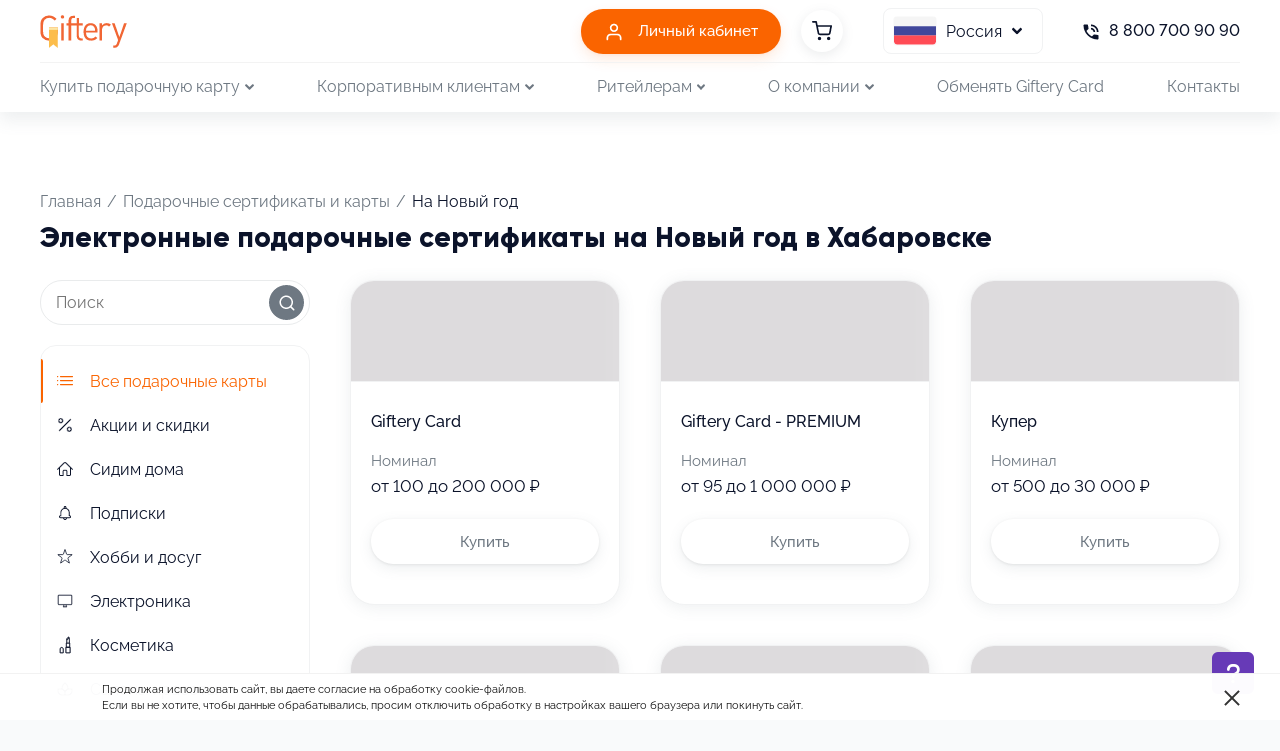

--- FILE ---
content_type: text/html; charset=utf-8
request_url: https://www.giftery.ru/habarovsk/giftcards/new-year
body_size: 83681
content:
<!doctype html>
<html data-n-head-ssr>
  <head >
    <meta data-n-head="ssr" charset="utf-8"><meta data-n-head="ssr" name="viewport" content="width=device-width, initial-scale=1"><meta data-n-head="ssr" name="theme-color" content="#fa6400"><meta data-n-head="ssr" name="yandex-verification" content="e393f2535ece8a5f"><meta data-n-head="ssr" name="facebook-domain-verification" content="97469am6rq43gcplrrzpm92xvm9i7i"><meta data-n-head="ssr" data-hid="description" name="description" content="Giftery позволит вам быстро и удобно купить подарочные карты и сертификаты На Новый год в Хабаровске. Мгновенная доставка по e-mail и с личным поздравлением"><meta data-n-head="ssr" data-hid="og:title" property="og:title" content="Электронные подарочные сертификаты на Новый год в Хабаровске купить онлайн в интернет-магазине"><meta data-n-head="ssr" data-hid="og:description" property="og:description" content="Giftery позволит вам быстро и удобно купить подарочные карты и сертификаты На Новый год в Хабаровске. Мгновенная доставка по e-mail и с личным поздравлением"><meta data-n-head="ssr" data-hid="og:url" property="og:url" content="https://www.giftery.ru/habarovsk/giftcards/new-year"><meta data-n-head="ssr" data-hid="og:image" property="og:image" content="https://www.giftery.ru/img/catalog/logo.svg"><title>Электронные подарочные сертификаты на Новый год в Хабаровске купить онлайн в интернет-магазине</title><base href="/"><link data-n-head="ssr" rel="icon" type="image/x-icon" href="/favicon.ico"><link data-n-head="ssr" rel="apple-touch-icon" sizes="180x180" href="/head/apple-touch-icon.png"><link data-n-head="ssr" rel="manifest" href="/head/site.webmanifest"><link data-n-head="ssr" rel="mask-icon" href="/head/safari-pinned-tab.svg" color="#ee5f2f"><link data-n-head="ssr" rel="stylesheet" href="/css/livstick-bundle.css" media="none" onload="if(media!=&#x27;all&#x27;)media=&#x27;all&#x27;"><link data-n-head="ssr" rel="preload" href="/fonts/Gilroy/Gilroy-Extrabold.woff2" as="font" crossOrigin="anonymous"><link data-n-head="ssr" rel="preload" href="/fonts/Raleway/Raleway-Thin.ttf" as="font" crossOrigin="anonymous"><link data-n-head="ssr" rel="preload" href="/fonts/Raleway/Raleway-ThinItalic.ttf" as="font" crossOrigin="anonymous"><link data-n-head="ssr" rel="preload" href="/fonts/Raleway/Raleway-Light.ttf" as="font" crossOrigin="anonymous"><link data-n-head="ssr" rel="preload" href="/fonts/Raleway/Raleway-LightItalic.ttf" as="font" crossOrigin="anonymous"><link data-n-head="ssr" rel="preload" href="/fonts/Raleway/Raleway-Medium.ttf" as="font" crossOrigin="anonymous"><link data-n-head="ssr" rel="preload" href="/fonts/Raleway/Raleway-MediumItalic.ttf" as="font" crossOrigin="anonymous"><link data-n-head="ssr" rel="preload" href="/fonts/Raleway/Raleway-SemiBold.ttf" as="font" crossOrigin="anonymous"><link data-n-head="ssr" rel="preload" href="/fonts/Raleway/Raleway-SemiBoldItalic.ttf" as="font" crossOrigin="anonymous"><link data-n-head="ssr" rel="preload" href="/fonts/Raleway/Raleway-Bold.ttf" as="font" crossOrigin="anonymous"><link data-n-head="ssr" rel="preload" href="/fonts/Raleway/Raleway-BoldItalic.ttf" as="font" crossOrigin="anonymous"><link data-n-head="ssr" rel="preload" href="/fonts/Raleway/Raleway-ExtraBold.ttf" as="font" crossOrigin="anonymous"><link data-n-head="ssr" rel="preload" href="/fonts/Raleway/Raleway-ExtraBoldItalic.ttf" as="font" crossOrigin="anonymous"><link data-n-head="ssr" data-hid="canonical" rel="canonical" href="https://www.giftery.ru/habarovsk/giftcards/new-year"><script data-n-head="ssr" src="https://api.flocktory.com/v2/loader.js?site_id=6390" async></script><script data-n-head="ssr" src="/js/third.js" async></script><script data-n-head="ssr" src="https://image.sendsay.ru/app/js/forms/forms.min.js" async></script><script data-n-head="ssr" src="https://widget.supergate.giftery.ru/connect/widget.js" async></script><script data-n-head="ssr" src="https://api.flocktory.com/v2/loader.js?site_id=6390" async></script><script data-n-head="ssr" src="https://launcher.giftery.cards/js/index.js" async></script><script data-n-head="ssr" src="https://pay.yandex.ru/sdk/v1/pay.js" async></script><script data-n-head="ssr" data-hid="gtm-script">window['dataLayer']=[];if(!window._gtm_init){window._gtm_init=1;(function(w,n,d,m,e,p){w[d]=(w[d]==1||n[d]=='yes'||n[d]==1||n[m]==1||(w[e]&&w[e][p]&&w[e][p]()))?1:0})(window,navigator,'doNotTrack','msDoNotTrack','external','msTrackingProtectionEnabled');(function(w,d,s,l,x,y){w[x]={};w._gtm_inject=function(i){if(w.doNotTrack||w[x][i])return;w[x][i]=1;w[l]=w[l]||[];w[l].push({'gtm.start':new Date().getTime(),event:'gtm.js'});var f=d.getElementsByTagName(s)[0],j=d.createElement(s);j.async=true;j.src='https://www.googletagmanager.com/gtm.js?id='+i;f.parentNode.insertBefore(j,f);}})(window,document,'script','dataLayer','_gtm_ids','_gtm_inject')};["GTM-P3D675Q"].forEach(function(i){window._gtm_inject(i)})</script><script data-n-head="ssr" type="application/ld+json">{"@context":"https://schema.org","@type":"Product","name":"Электронные подарочные сертификаты на Новый год в Хабаровске купить онлайн в интернет-магазине","description":"Giftery позволит вам быстро и удобно купить подарочные карты и сертификаты На Новый год в Хабаровске. Мгновенная доставка по e-mail и с личным поздравлением","offers":{"@type":"AggregateOffer","offerCount":"216","highPrice":"600000","lowPrice":"100","priceCurrency":"RUB"}}</script><link rel="preload" href="/_nuxt/ef0227b.js" as="script"><link rel="preload" href="/_nuxt/418e888.js" as="script"><link rel="preload" href="/_nuxt/css/f5bac2f.css" as="style"><link rel="preload" href="/_nuxt/7cc53e7.js" as="script"><link rel="preload" href="/_nuxt/css/4bd5efb.css" as="style"><link rel="preload" href="/_nuxt/dd2686c.js" as="script"><link rel="preload" href="/_nuxt/css/65bf68f.css" as="style"><link rel="preload" href="/_nuxt/b363cbb.js" as="script"><link rel="preload" href="/_nuxt/css/4c371a6.css" as="style"><link rel="preload" href="/_nuxt/d445c0d.js" as="script"><link rel="preload" href="/_nuxt/css/22ab101.css" as="style"><link rel="preload" href="/_nuxt/980edf9.js" as="script"><link rel="stylesheet" href="/_nuxt/css/f5bac2f.css"><link rel="stylesheet" href="/_nuxt/css/4bd5efb.css"><link rel="stylesheet" href="/_nuxt/css/65bf68f.css"><link rel="stylesheet" href="/_nuxt/css/4c371a6.css"><link rel="stylesheet" href="/_nuxt/css/22ab101.css">
  </head>
  <body >
    <noscript data-n-head="ssr" data-hid="gtm-noscript" data-pbody="true"><iframe src="https://www.googletagmanager.com/ns.html?id=GTM-P3D675Q&" height="0" width="0" style="display:none;visibility:hidden" title="gtm"></iframe></noscript><div data-server-rendered="true" id="__nuxt"><!----><div id="__layout"><div class="main-container"><div data-v-55ebfe6a><div uk-sticky="sel-target: .uk-navbar-container; cls-active: uk-navbar-sticky" data-v-55ebfe6a><nav class="header" data-v-55ebfe6a><div uk-navbar class="uk-container uk-flex uk-flex-wrap" data-v-55ebfe6a><div class="uk-navbar-left" data-v-55ebfe6a><a href="/" class="uk-navbar-item uk-logo header__logo nuxt-link-active" data-v-55ebfe6a><img src="/img/catalog/logo.svg" alt="" data-v-55ebfe6a></a></div> <div class="uk-navbar-right" data-v-55ebfe6a><div class="uk-navbar-item uk-visible@s header__cabinet" data-v-55ebfe6a><a href="/cabinet" class="ui-button ui-button--pill ui-button--color-primary ui-button--size-small ui-button--shadow" data-v-1569358a data-v-55ebfe6a><span data-v-1569358a><span data-v-1569358a><img src="/img/common/user.svg" alt="" data-v-55ebfe6a> <span class="uk-hidden@m uk-margin-small-left" data-v-55ebfe6a>Кабинет</span> <span class="uk-visible@m uk-margin-small-left" data-v-55ebfe6a>Личный кабинет</span></span></span></a></div> <div class="uk-navbar-item" data-v-55ebfe6a><div class="header__cart" data-v-55ebfe6a><div class="gc-badge gc-badge--bottom" style="display:none;" data-v-c1d7af42 data-v-55ebfe6a><div class="gc-badge__content gc-text-white" data-v-c1d7af42>
                  
                </div>  <a href="/giftcards/cart" data-v-55ebfe6a><svg width="20" height="20" viewBox="0 0 20 20" fill="none" xmlns="http://www.w3.org/2000/svg" data-v-55ebfe6a><g clip-path="url(#clip0)"><path fill-rule="evenodd" clip-rule="evenodd" d="M5.83337 17.5002C5.83337 16.5797 6.57957 15.8335 7.50004 15.8335C8.42052 15.8335 9.16671 16.5797 9.16671 17.5002C9.16671 18.4206 8.42052 19.1668 7.50004 19.1668C6.57957 19.1668 5.83337 18.4206 5.83337 17.5002Z" fill="#0B132A"></path> <path fill-rule="evenodd" clip-rule="evenodd" d="M15 17.5002C15 16.5797 15.7462 15.8335 16.6667 15.8335C17.5871 15.8335 18.3333 16.5797 18.3333 17.5002C18.3333 18.4206 17.5871 19.1668 16.6667 19.1668C15.7462 19.1668 15 18.4206 15 17.5002Z" fill="#0B132A"></path> <path fill-rule="evenodd" clip-rule="evenodd" d="M0 0.833333C0 0.373096 0.373096 0 0.833333 0H4.16667C4.56386 0 4.90584 0.280321 4.98379 0.669786L5.68369 4.16667H19.1667C19.415 4.16667 19.6504 4.27744 19.8087 4.4688C19.9671 4.66015 20.0318 4.91215 19.9852 5.15611L18.6507 12.154C18.5364 12.7295 18.2233 13.2465 17.7663 13.6144C17.3115 13.9805 16.743 14.1758 16.1595 14.1667H8.07387C7.49031 14.1758 6.92184 13.9805 6.46707 13.6144C6.01021 13.2466 5.6972 12.7299 5.58277 12.1547C5.58273 12.1545 5.58282 12.155 5.58277 12.1547L4.19066 5.19934C4.18501 5.17633 4.18032 5.15295 4.17663 5.12923L3.4836 1.66667H0.833333C0.373096 1.66667 0 1.29357 0 0.833333ZM6.01727 5.83333L7.21737 11.8293C7.25547 12.0212 7.35983 12.1935 7.51218 12.3161C7.66453 12.4388 7.85516 12.5039 8.0507 12.5002L8.06667 12.5H16.1667L16.1826 12.5002C16.3782 12.5039 16.5688 12.4388 16.7212 12.3161C16.8728 12.194 16.9769 12.0228 17.0154 11.832L18.1594 5.83333H6.01727Z" fill="#0B132A"></path></g> <defs><clipPath id="clip0"><rect width="20" height="20" fill="white"></rect></clipPath></defs></svg></a></div> <a href="/giftcards/cart" data-v-55ebfe6a><svg width="20" height="20" viewBox="0 0 20 20" fill="none" xmlns="http://www.w3.org/2000/svg" data-v-55ebfe6a><g clip-path="url(#clip0)"><path fill-rule="evenodd" clip-rule="evenodd" d="M5.83337 17.5002C5.83337 16.5797 6.57957 15.8335 7.50004 15.8335C8.42052 15.8335 9.16671 16.5797 9.16671 17.5002C9.16671 18.4206 8.42052 19.1668 7.50004 19.1668C6.57957 19.1668 5.83337 18.4206 5.83337 17.5002Z" fill="#0B132A"></path> <path fill-rule="evenodd" clip-rule="evenodd" d="M15 17.5002C15 16.5797 15.7462 15.8335 16.6667 15.8335C17.5871 15.8335 18.3333 16.5797 18.3333 17.5002C18.3333 18.4206 17.5871 19.1668 16.6667 19.1668C15.7462 19.1668 15 18.4206 15 17.5002Z" fill="#0B132A"></path> <path fill-rule="evenodd" clip-rule="evenodd" d="M0 0.833333C0 0.373096 0.373096 0 0.833333 0H4.16667C4.56386 0 4.90584 0.280321 4.98379 0.669786L5.68369 4.16667H19.1667C19.415 4.16667 19.6504 4.27744 19.8087 4.4688C19.9671 4.66015 20.0318 4.91215 19.9852 5.15611L18.6507 12.154C18.5364 12.7295 18.2233 13.2465 17.7663 13.6144C17.3115 13.9805 16.743 14.1758 16.1595 14.1667H8.07387C7.49031 14.1758 6.92184 13.9805 6.46707 13.6144C6.01021 13.2466 5.6972 12.7299 5.58277 12.1547C5.58273 12.1545 5.58282 12.155 5.58277 12.1547L4.19066 5.19934C4.18501 5.17633 4.18032 5.15295 4.17663 5.12923L3.4836 1.66667H0.833333C0.373096 1.66667 0 1.29357 0 0.833333ZM6.01727 5.83333L7.21737 11.8293C7.25547 12.0212 7.35983 12.1935 7.51218 12.3161C7.66453 12.4388 7.85516 12.5039 8.0507 12.5002L8.06667 12.5H16.1667L16.1826 12.5002C16.3782 12.5039 16.5688 12.4388 16.7212 12.3161C16.8728 12.194 16.9769 12.0228 17.0154 11.832L18.1594 5.83333H6.01727Z" fill="#0B132A"></path></g> <defs><clipPath id="clip0"><rect width="20" height="20" fill="white"></rect></clipPath></defs></svg></a></div></div> <div class="uk-navbar-item uk-visible@s header__flags" data-v-55ebfe6a><button type="button" data-v-55ebfe6a><img src="/img/flags/ru.svg" alt data-v-55ebfe6a> <span data-v-55ebfe6a>Россия</span> <i data-v-55ebfe6a><svg aria-hidden="true" focusable="false" data-prefix="fas" data-icon="angle-down" role="img" xmlns="http://www.w3.org/2000/svg" viewBox="0 0 320 512" width="0" class="svg-inline--fa fa-angle-down fa-w-10" data-v-55ebfe6a data-v-55ebfe6a><path fill="currentColor" d="M143 352.3L7 216.3c-9.4-9.4-9.4-24.6 0-33.9l22.6-22.6c9.4-9.4 24.6-9.4 33.9 0l96.4 96.4 96.4-96.4c9.4-9.4 24.6-9.4 33.9 0l22.6 22.6c9.4 9.4 9.4 24.6 0 33.9l-136 136c-9.2 9.4-24.4 9.4-33.8 0z" data-v-55ebfe6a data-v-55ebfe6a></path></svg></i></button> <div uk-dropdown data-v-55ebfe6a><ul class="uk-nav uk-dropdown-nav" data-v-55ebfe6a><li data-v-55ebfe6a><a href="https://www.giftery.kz/" rel="nofollow" class="header__flags-item" data-v-55ebfe6a><img src="/img/flags/kz.svg" alt data-v-55ebfe6a> <span data-v-55ebfe6a>Казахстан</span></a></li><li data-v-55ebfe6a><a href="https://www.giftery.by/" rel="nofollow" class="header__flags-item" data-v-55ebfe6a><img src="/img/flags/by.svg" alt data-v-55ebfe6a> <span data-v-55ebfe6a>Беларусь</span></a></li></ul></div></div> <div class="uk-navbar-item uk-visible@s" data-v-55ebfe6a><div class="header__phone" data-v-55ebfe6a><a href="tel:88007009090" class="header__phone-link" data-v-55ebfe6a><i data-v-55ebfe6a><img src="/img/gift/phone.svg" alt data-v-55ebfe6a></i> <span data-v-55ebfe6a>8 800 700 90 90</span></a></div></div> <div class="uk-navbar-item uk-hidden@m" data-v-55ebfe6a><a uk-toggle="target: #offcanvas-slide" class="uk-navbar-toggle header__menu-toggle" data-v-55ebfe6a><svg width="30" height="19" viewBox="0 0 30 19" fill="none" xmlns="http://www.w3.org/2000/svg" data-v-55ebfe6a><rect width="30" height="3" rx="1.5" data-v-55ebfe6a></rect> <rect y="8" width="30" height="3" rx="1.5" data-v-55ebfe6a></rect> <rect y="16" width="30" height="3" rx="1.5" data-v-55ebfe6a></rect></svg></a></div></div> <div class="uk-width-full uk-visible@m" data-v-55ebfe6a><ul class="uk-navbar-nav header__menu uk-flex-between" data-v-55ebfe6a><li data-v-55ebfe6a><a href="#" data-v-55ebfe6a>Купить подарочную карту <i data-v-55ebfe6a><svg aria-hidden="true" focusable="false" data-prefix="fas" data-icon="angle-down" role="img" xmlns="http://www.w3.org/2000/svg" viewBox="0 0 320 512" width="0" class="svg-inline--fa fa-angle-down fa-w-10" data-v-55ebfe6a data-v-55ebfe6a><path fill="currentColor" d="M143 352.3L7 216.3c-9.4-9.4-9.4-24.6 0-33.9l22.6-22.6c9.4-9.4 24.6-9.4 33.9 0l96.4 96.4 96.4-96.4c9.4-9.4 24.6-9.4 33.9 0l22.6 22.6c9.4 9.4 9.4 24.6 0 33.9l-136 136c-9.2 9.4-24.4 9.4-33.8 0z" data-v-55ebfe6a data-v-55ebfe6a></path></svg></i></a> <div uk-dropdown="offset:20;delay-hide:100" class="uk-navbar-dropdown uk-width-auto" data-v-55ebfe6a><div class="uk-navbar-dropdown-grid uk-flex-between uk-flex" data-v-55ebfe6a><div data-v-55ebfe6a><ul class="uk-nav uk-navbar-dropdown-nav" data-v-55ebfe6a><li data-v-55ebfe6a><a href="/giftcards" data-v-55ebfe6a>
                          Все
                        </a></li> <li data-v-55ebfe6a><a href="/giftcards/sidim-doma" data-v-55ebfe6a>
                          Сидим дома
                        </a></li><li data-v-55ebfe6a><a href="/giftcards/subscriptions" data-v-55ebfe6a>
                          Подписки
                        </a></li><li data-v-55ebfe6a><a href="/giftcards/hobby" data-v-55ebfe6a>
                          Хобби и досуг
                        </a></li><li data-v-55ebfe6a><a href="/giftcards/electronics" data-v-55ebfe6a>
                          Электроника
                        </a></li><li data-v-55ebfe6a><a href="/giftcards/beauty" data-v-55ebfe6a>
                          Косметика
                        </a></li><li data-v-55ebfe6a><a href="/giftcards/spa" data-v-55ebfe6a>
                          Салоны красоты
                        </a></li><li data-v-55ebfe6a><a href="/giftcards/computer" data-v-55ebfe6a>
                          Компьютерные программы
                        </a></li><li data-v-55ebfe6a><a href="/giftcards/health" data-v-55ebfe6a>
                          Здоровье
                        </a></li><li data-v-55ebfe6a><a href="/giftcards/kids" data-v-55ebfe6a>
                          Детские товары
                        </a></li><li data-v-55ebfe6a><a href="/giftcards/jewellery" data-v-55ebfe6a>
                          Ювелирные украшения
                        </a></li><li data-v-55ebfe6a><a href="/giftcards/games" data-v-55ebfe6a>
                          Игры
                        </a></li><li data-v-55ebfe6a><a href="/giftcards/pet-supplies" data-v-55ebfe6a>
                          Зоотовары
                        </a></li><li data-v-55ebfe6a><a href="/giftcards/services" data-v-55ebfe6a>
                          Услуги
                        </a></li><li data-v-55ebfe6a><a href="/giftcards/auto" data-v-55ebfe6a>
                          Авто
                        </a></li><li data-v-55ebfe6a><a href="/giftcards/eco" data-v-55ebfe6a>
                          Экотовары
                        </a></li></ul></div><div data-v-55ebfe6a><ul class="uk-nav uk-navbar-dropdown-nav" data-v-55ebfe6a><!----> <li data-v-55ebfe6a><a href="/giftcards/gifts" data-v-55ebfe6a>
                          Подарки
                        </a></li><li data-v-55ebfe6a><a href="/giftcards/accs" data-v-55ebfe6a>
                          Аксессуары
                        </a></li><li data-v-55ebfe6a><a href="/giftcards/books" data-v-55ebfe6a>
                          Книги
                        </a></li><li data-v-55ebfe6a><a href="/giftcards/clothes" data-v-55ebfe6a>
                          Одежда и обувь
                        </a></li><li data-v-55ebfe6a><a href="/giftcards/homegoods" data-v-55ebfe6a>
                          Товары для дома
                        </a></li><li data-v-55ebfe6a><a href="/giftcards/entertainment" data-v-55ebfe6a>
                          Развлечения
                        </a></li><li data-v-55ebfe6a><a href="/giftcards/education" data-v-55ebfe6a>
                          Образование
                        </a></li><li data-v-55ebfe6a><a href="/giftcards/sport" data-v-55ebfe6a>
                          Спорт
                        </a></li><li data-v-55ebfe6a><a href="/giftcards/restaurant" data-v-55ebfe6a>
                          Рестораны
                        </a></li><li data-v-55ebfe6a><a href="/giftcards/eda-i-napitki" data-v-55ebfe6a>
                          Еда и напитки
                        </a></li><li data-v-55ebfe6a><a href="/giftcards/charity" data-v-55ebfe6a>
                          Благотворительность
                        </a></li><li data-v-55ebfe6a><a href="/giftcards/food" data-v-55ebfe6a>
                          Продукты
                        </a></li><li data-v-55ebfe6a><a href="/giftcards/travel" data-v-55ebfe6a>
                          Путешествия
                        </a></li><li data-v-55ebfe6a><a href="/giftcards/dlya-vzroslyh" data-v-55ebfe6a>
                          18+
                        </a></li></ul></div></div></div></li> <li data-v-55ebfe6a><a href="#" data-v-55ebfe6a>Корпоративным клиентам <i data-v-55ebfe6a><svg aria-hidden="true" focusable="false" data-prefix="fas" data-icon="angle-down" role="img" xmlns="http://www.w3.org/2000/svg" viewBox="0 0 320 512" width="0" class="svg-inline--fa fa-angle-down fa-w-10" data-v-55ebfe6a data-v-55ebfe6a><path fill="currentColor" d="M143 352.3L7 216.3c-9.4-9.4-9.4-24.6 0-33.9l22.6-22.6c9.4-9.4 24.6-9.4 33.9 0l96.4 96.4 96.4-96.4c9.4-9.4 24.6-9.4 33.9 0l22.6 22.6c9.4 9.4 9.4 24.6 0 33.9l-136 136c-9.2 9.4-24.4 9.4-33.8 0z" data-v-55ebfe6a data-v-55ebfe6a></path></svg></i></a> <div uk-dropdown="offset:20;delay-hide:100" class="uk-navbar-dropdown uk-width-auto" data-v-55ebfe6a><div class="uk-navbar-dropdown-grid uk-flex-center uk-flex" data-v-55ebfe6a><div data-v-55ebfe6a><ul class="uk-nav uk-navbar-dropdown-nav" data-v-55ebfe6a><li data-v-55ebfe6a><a href="/corporate" data-v-55ebfe6a>Корпоративным клиентам</a></li> <li data-v-55ebfe6a><a href="/eps" data-v-55ebfe6a>Электронные подарочные карты</a></li> <li data-v-55ebfe6a><a href="/giftery" data-v-55ebfe6a>Универсальная подарочная карта <br data-v-55ebfe6a> Giftery Card</a></li> <li data-v-55ebfe6a><a href="/promo/gifterycard-ar" data-v-55ebfe6a>Giftery Card с дополненной реальностью</a></li> <li data-v-55ebfe6a><a href="/plastic-card" data-v-55ebfe6a>Подарочные карты магазинов</a></li> <li data-v-55ebfe6a><a href="/bank-cards" data-v-55ebfe6a>Банковские подарочные карты</a></li> <li data-v-55ebfe6a><a href="/fuel-card" data-v-55ebfe6a>Топливные подарочные карты</a></li></ul></div> <div data-v-55ebfe6a><ul class="uk-nav uk-navbar-dropdown-nav" data-v-55ebfe6a><li data-v-55ebfe6a><a href="/api" data-v-55ebfe6a>API интеграция</a></li> <li data-v-55ebfe6a><a href="/reward" data-v-55ebfe6a>Витрина вознаграждений</a></li> <li data-v-55ebfe6a><a href="/b2b" data-v-55ebfe6a>Личный кабинет <br data-v-55ebfe6a> для корпоративных клиентов</a></li> <li class="uk-nav-divider" data-v-55ebfe6a></li> <li data-v-55ebfe6a><a href="/promotions" data-v-55ebfe6a>Акции и скидки</a></li> <li data-v-55ebfe6a><a href="/cases" data-v-55ebfe6a>Кейсы клиентов Giftery</a></li> <li data-v-55ebfe6a><a href="/reviews" data-v-55ebfe6a>Отзывы B2B-клиентов</a></li> <li data-v-55ebfe6a><a href="/video-lessons" data-v-55ebfe6a>Видеоуроки по автоматизации <br data-v-55ebfe6a> программ мотивациии</a></li></ul></div></div></div></li> <li data-v-55ebfe6a><a href="#" data-v-55ebfe6a>Ритейлерам <i data-v-55ebfe6a><svg aria-hidden="true" focusable="false" data-prefix="fas" data-icon="angle-down" role="img" xmlns="http://www.w3.org/2000/svg" viewBox="0 0 320 512" width="0" class="svg-inline--fa fa-angle-down fa-w-10" data-v-55ebfe6a data-v-55ebfe6a><path fill="currentColor" d="M143 352.3L7 216.3c-9.4-9.4-9.4-24.6 0-33.9l22.6-22.6c9.4-9.4 24.6-9.4 33.9 0l96.4 96.4 96.4-96.4c9.4-9.4 24.6-9.4 33.9 0l22.6 22.6c9.4 9.4 9.4 24.6 0 33.9l-136 136c-9.2 9.4-24.4 9.4-33.8 0z" data-v-55ebfe6a data-v-55ebfe6a></path></svg></i></a> <div uk-dropdown="offset:20;delay-hide:100" class="uk-navbar-dropdown uk-width-auto" data-v-55ebfe6a><ul class="uk-nav uk-navbar-dropdown-nav" data-v-55ebfe6a><li data-v-55ebfe6a><a href="/retailers" data-v-55ebfe6a>Виджет для продажи <br data-v-55ebfe6a>  подарочных карт</a></li> <li data-v-55ebfe6a><a href="/business" data-v-55ebfe6a>Запустите новый канал <br data-v-55ebfe6a> продаж за 1 день</a></li></ul></div></li> <li data-v-55ebfe6a><a href="#" data-v-55ebfe6a>О компании <i data-v-55ebfe6a><svg aria-hidden="true" focusable="false" data-prefix="fas" data-icon="angle-down" role="img" xmlns="http://www.w3.org/2000/svg" viewBox="0 0 320 512" width="0" class="svg-inline--fa fa-angle-down fa-w-10" data-v-55ebfe6a data-v-55ebfe6a><path fill="currentColor" d="M143 352.3L7 216.3c-9.4-9.4-9.4-24.6 0-33.9l22.6-22.6c9.4-9.4 24.6-9.4 33.9 0l96.4 96.4 96.4-96.4c9.4-9.4 24.6-9.4 33.9 0l22.6 22.6c9.4 9.4 9.4 24.6 0 33.9l-136 136c-9.2 9.4-24.4 9.4-33.8 0z" data-v-55ebfe6a data-v-55ebfe6a></path></svg></i></a> <div uk-dropdown="offset:20;delay-hide:100" class="uk-navbar-dropdown uk-width-auto" data-v-55ebfe6a><ul class="uk-nav uk-navbar-dropdown-nav" data-v-55ebfe6a><li data-v-55ebfe6a><a href="/about" data-v-55ebfe6a>О Giftery</a></li> <li data-v-55ebfe6a><a href="/press" data-v-55ebfe6a>Пресса о нас</a></li> <li data-v-55ebfe6a><a href="/news" data-v-55ebfe6a>Новости</a></li> <li data-v-55ebfe6a><a href="/bonus" data-v-55ebfe6a>Бонусная программа</a></li> <li data-v-55ebfe6a><a href="/career" data-v-55ebfe6a>Карьера в Giftery</a></li> <li data-v-55ebfe6a><a href="/o-deyatelnosti-it-kompanii-ooo-giftery" data-v-55ebfe6a>О деятельности ИТ-компании ООО «ГИФТЕРИ»</a></li> <li data-v-55ebfe6a><a href="/o-deyatelnosti-it-kompanii-ooo-giftery-ru" data-v-55ebfe6a>О деятельности ИТ-компании ООО «ГИФТЕРИ.РУ»</a></li> <li class="uk-nav-divider" data-v-55ebfe6a></li> <li class="uk-nav-header" data-v-55ebfe6a>Оферты</li> <li data-v-55ebfe6a><a href="/user-agreement" data-v-55ebfe6a>Для физ. лиц</a></li> <li data-v-55ebfe6a><a href="/user-agreement-corporate" data-v-55ebfe6a>Для корпоративных клиентов</a></li> <li data-v-55ebfe6a><a href="/user-agreement-retailers" data-v-55ebfe6a>Для партнеров (ритейлеров)</a></li></ul></div></li> <li data-v-55ebfe6a><a href="/redeem" data-v-55ebfe6a>Обменять Giftery Card</a></li> <li data-v-55ebfe6a><a href="/contacts" data-v-55ebfe6a>Контакты</a></li></ul> <!----> <!----></div></div></nav></div> <!----></div> <main><section class="uk-background-default" data-v-34e42aa8><div class="uk-container" data-v-34e42aa8><div class="catalog" data-v-98bf23d8 data-v-34e42aa8><div class="breadcrumb" data-v-469fd614 data-v-98bf23d8><ol class="breadcrumb__wrapper" data-v-469fd614><li class="breadcrumb__item" data-v-469fd614><a href="/" class="title nuxt-link-active" data-v-469fd614>Главная</a></li> <li class="breadcrumb__item" data-v-469fd614><div class="breadcrumb__separator" data-v-469fd614>/</div> <a href="/habarovsk/giftcards" class="nuxt-link-active" data-v-469fd614>Подарочные сертификаты и карты</a> <!----></li><li class="breadcrumb__item" data-v-469fd614><!----> <div class="breadcrumb__separator" data-v-469fd614>/</div> <span data-v-469fd614>На Новый год</span></li></ol></div> <h1 class="catalog__list-heading" data-v-98bf23d8>Электронные подарочные сертификаты на Новый год в Хабаровске</h1> <div class="gc-grid gc-grid__gap-m gc-grid__gap-s@s gc-grid__gap-m@m gc-grid__gap-l@l gc-grid__child-col-3@m gc-grid__child-col-4@l" data-v-98bf23d8><div data-v-98bf23d8><div class="catalog__categories categories" data-v-98bf23d8><div uk-sticky="show-on-up: true; animation: uk-animation-slide-top;" class="uk-hidden@m uk-padding-small uk-padding-remove-horizontal uk-padding-remove-bottom" data-v-98bf23d8><div class="uk-container" data-v-98bf23d8><form class="catalog__search-form" data-v-98bf23d8><input type="text" placeholder="Поиск" autocomplete="off" value="" class="catalog__search-input"> <!----> <button type="submit" class="catalog__search-submit"><i><img src="/img/catalog/icons/search.svg" alt></i></button></form> <div class="categories__select-block" data-v-98bf23d8><div tabindex="0" class="ui-select-group" data-v-62a14050 data-v-98bf23d8><div class="ui-select-group__selected" data-v-62a14050><span class="ui-select-group__selected-value" data-v-62a14050>Показать все</span> <span uk-icon="chevron-down" class="ui-select-group__selected-icon" data-v-62a14050></span></div> <div class="ui-select-group__items custom-scrollbar" style="display:none;" data-v-62a14050 data-v-62a14050><div class="ui-select-group__items-container" data-v-62a14050><div class="ui-select-group-item" data-v-429c9969 data-v-98bf23d8><div class="ui-select-group-item__title ui-select-group-item__title--open" data-v-429c9969>
    Категории
    <span uk-icon="chevron-down" data-v-429c9969></span></div> <ul class="ui-select-group-item__list" style="display:;" data-v-429c9969><li data-v-429c9969 data-v-98bf23d8><a href="/giftcards" data-v-98bf23d8>Все</a></li> <li data-v-429c9969 data-v-98bf23d8><a href="/giftcards/sidim-doma" data-v-98bf23d8>Сидим дома</a></li><li data-v-429c9969 data-v-98bf23d8><a href="/giftcards/subscriptions" data-v-98bf23d8>Подписки</a></li><li data-v-429c9969 data-v-98bf23d8><a href="/giftcards/hobby" data-v-98bf23d8>Хобби и досуг</a></li><li data-v-429c9969 data-v-98bf23d8><a href="/giftcards/electronics" data-v-98bf23d8>Электроника</a></li><li data-v-429c9969 data-v-98bf23d8><a href="/giftcards/beauty" data-v-98bf23d8>Косметика</a></li><li data-v-429c9969 data-v-98bf23d8><a href="/giftcards/spa" data-v-98bf23d8>Салоны красоты</a></li><li data-v-429c9969 data-v-98bf23d8><a href="/giftcards/computer" data-v-98bf23d8>Компьютерные программы</a></li><li data-v-429c9969 data-v-98bf23d8><a href="/giftcards/health" data-v-98bf23d8>Здоровье</a></li><li data-v-429c9969 data-v-98bf23d8><a href="/giftcards/kids" data-v-98bf23d8>Детские товары</a></li><li data-v-429c9969 data-v-98bf23d8><a href="/giftcards/jewellery" data-v-98bf23d8>Ювелирные украшения</a></li><li data-v-429c9969 data-v-98bf23d8><a href="/giftcards/games" data-v-98bf23d8>Игры</a></li><li data-v-429c9969 data-v-98bf23d8><a href="/giftcards/pet-supplies" data-v-98bf23d8>Зоотовары</a></li><li data-v-429c9969 data-v-98bf23d8><a href="/giftcards/services" data-v-98bf23d8>Услуги</a></li><li data-v-429c9969 data-v-98bf23d8><a href="/giftcards/auto" data-v-98bf23d8>Авто</a></li><li data-v-429c9969 data-v-98bf23d8><a href="/giftcards/eco" data-v-98bf23d8>Экотовары</a></li><li data-v-429c9969 data-v-98bf23d8><a href="/giftcards/gifts" data-v-98bf23d8>Подарки</a></li><li data-v-429c9969 data-v-98bf23d8><a href="/giftcards/accs" data-v-98bf23d8>Аксессуары</a></li><li data-v-429c9969 data-v-98bf23d8><a href="/giftcards/books" data-v-98bf23d8>Книги</a></li><li data-v-429c9969 data-v-98bf23d8><a href="/giftcards/clothes" data-v-98bf23d8>Одежда и обувь</a></li><li data-v-429c9969 data-v-98bf23d8><a href="/giftcards/homegoods" data-v-98bf23d8>Товары для дома</a></li><li data-v-429c9969 data-v-98bf23d8><a href="/giftcards/entertainment" data-v-98bf23d8>Развлечения</a></li><li data-v-429c9969 data-v-98bf23d8><a href="/giftcards/education" data-v-98bf23d8>Образование</a></li><li data-v-429c9969 data-v-98bf23d8><a href="/giftcards/sport" data-v-98bf23d8>Спорт</a></li><li data-v-429c9969 data-v-98bf23d8><a href="/giftcards/restaurant" data-v-98bf23d8>Рестораны</a></li><li data-v-429c9969 data-v-98bf23d8><a href="/giftcards/eda-i-napitki" data-v-98bf23d8>Еда и напитки</a></li><li data-v-429c9969 data-v-98bf23d8><a href="/giftcards/charity" data-v-98bf23d8>Благотворительность</a></li><li data-v-429c9969 data-v-98bf23d8><a href="/giftcards/food" data-v-98bf23d8>Продукты</a></li><li data-v-429c9969 data-v-98bf23d8><a href="/giftcards/travel" data-v-98bf23d8>Путешествия</a></li><li data-v-429c9969 data-v-98bf23d8><a href="/giftcards/dlya-vzroslyh" data-v-98bf23d8>18+</a></li></ul></div> <div class="ui-select-group-item" data-v-429c9969 data-v-98bf23d8><div class="ui-select-group-item__title" data-v-429c9969>
    Кому
    <span uk-icon="chevron-down" data-v-429c9969></span></div> <ul class="ui-select-group-item__list" style="display:none;" data-v-429c9969><li data-v-429c9969 data-v-98bf23d8><a href="/giftcards/kollege" data-v-98bf23d8>Коллеге</a></li><li data-v-429c9969 data-v-98bf23d8><a href="/giftcards/sotrudniku" data-v-98bf23d8>Сотруднику</a></li><li data-v-429c9969 data-v-98bf23d8><a href="/giftcards/klientu" data-v-98bf23d8>Клиенту</a></li><li data-v-429c9969 data-v-98bf23d8><a href="/giftcards/partneru" data-v-98bf23d8>Партнеру</a></li><li data-v-429c9969 data-v-98bf23d8><a href="/giftcards/vendoru" data-v-98bf23d8>Вендору</a></li><li data-v-429c9969 data-v-98bf23d8><a href="/giftcards/babushke" data-v-98bf23d8>Бабушке</a></li><li data-v-429c9969 data-v-98bf23d8><a href="/giftcards/dedushke" data-v-98bf23d8>Дедушке</a></li><li data-v-429c9969 data-v-98bf23d8><a href="/giftcards/mame" data-v-98bf23d8>Маме</a></li><li data-v-429c9969 data-v-98bf23d8><a href="/giftcards/pape" data-v-98bf23d8>Папе</a></li><li data-v-429c9969 data-v-98bf23d8><a href="/giftcards/rebenku" data-v-98bf23d8>Ребенку</a></li><li data-v-429c9969 data-v-98bf23d8><a href="/giftcards/synu" data-v-98bf23d8>Сыну</a></li><li data-v-429c9969 data-v-98bf23d8><a href="/giftcards/docheri" data-v-98bf23d8>Дочери</a></li><li data-v-429c9969 data-v-98bf23d8><a href="/giftcards/bratu" data-v-98bf23d8>Брату</a></li><li data-v-429c9969 data-v-98bf23d8><a href="/giftcards/sestre" data-v-98bf23d8>Сестре</a></li><li data-v-429c9969 data-v-98bf23d8><a href="/giftcards/neveste" data-v-98bf23d8>Невесте</a></li><li data-v-429c9969 data-v-98bf23d8><a href="/giftcards/zhenihu" data-v-98bf23d8>Жениху</a></li><li data-v-429c9969 data-v-98bf23d8><a href="/giftcards/drugu" data-v-98bf23d8>Другу</a></li><li data-v-429c9969 data-v-98bf23d8><a href="/giftcards/podruge" data-v-98bf23d8>Подруге</a></li><li data-v-429c9969 data-v-98bf23d8><a href="/giftcards/molodomu-cheloveku" data-v-98bf23d8>Молодому человеку</a></li><li data-v-429c9969 data-v-98bf23d8><a href="/giftcards/devushke" data-v-98bf23d8>Девушке</a></li><li data-v-429c9969 data-v-98bf23d8><a href="/giftcards/devochke" data-v-98bf23d8>Девочке</a></li><li data-v-429c9969 data-v-98bf23d8><a href="/giftcards/malchiku" data-v-98bf23d8>Мальчику</a></li><li data-v-429c9969 data-v-98bf23d8><a href="/giftcards/zhenshchine" data-v-98bf23d8>Женщине</a></li><li data-v-429c9969 data-v-98bf23d8><a href="/giftcards/muzhchine" data-v-98bf23d8>Мужчине</a></li><li data-v-429c9969 data-v-98bf23d8><a href="/giftcards/dyade" data-v-98bf23d8>Дяде</a></li><li data-v-429c9969 data-v-98bf23d8><a href="/giftcards/tete" data-v-98bf23d8>Тете</a></li><li data-v-429c9969 data-v-98bf23d8><a href="/giftcards/sportsmenu" data-v-98bf23d8>Спортсмену</a></li><li data-v-429c9969 data-v-98bf23d8><a href="/giftcards/shkolniku" data-v-98bf23d8>Школьнику</a></li><li data-v-429c9969 data-v-98bf23d8><a href="/giftcards/studentu" data-v-98bf23d8>Студенту</a></li><li data-v-429c9969 data-v-98bf23d8><a href="/giftcards/vypuskniku" data-v-98bf23d8>Выпускнику</a></li><li data-v-429c9969 data-v-98bf23d8><a href="/giftcards/mladsheklasniku" data-v-98bf23d8>Младшекласнику</a></li><li data-v-429c9969 data-v-98bf23d8><a href="/giftcards/starsheklasniku" data-v-98bf23d8>Старшекласнику</a></li><li data-v-429c9969 data-v-98bf23d8><a href="/giftcards/krestnomu" data-v-98bf23d8>Крестному</a></li><li data-v-429c9969 data-v-98bf23d8><a href="/giftcards/krestnoj" data-v-98bf23d8>Крестной</a></li></ul></div> <div class="ui-select-group-item" data-v-429c9969 data-v-98bf23d8><div class="ui-select-group-item__title" data-v-429c9969>
    Повод
    <span uk-icon="chevron-down" data-v-429c9969></span></div> <ul class="ui-select-group-item__list" style="display:none;" data-v-429c9969><li data-v-429c9969 data-v-98bf23d8><a href="/giftcards/23-february" data-v-98bf23d8>23 февраля</a></li><li data-v-429c9969 data-v-98bf23d8><a href="/giftcards/8-march" data-v-98bf23d8>8 марта</a></li><li data-v-429c9969 data-v-98bf23d8><a href="/giftcards/14-february" data-v-98bf23d8>14 февраля</a></li><li data-v-429c9969 data-v-98bf23d8><a href="/giftcards/birthday" data-v-98bf23d8>День рождения</a></li><li data-v-429c9969 data-v-98bf23d8><a href="/giftcards/wedding" data-v-98bf23d8>Свадьба</a></li><li data-v-429c9969 data-v-98bf23d8><a href="/giftcards/new-year" data-v-98bf23d8>Новый год</a></li><li data-v-429c9969 data-v-98bf23d8><a href="/giftcards/jubilee" data-v-98bf23d8>Юбилей</a></li><li data-v-429c9969 data-v-98bf23d8><a href="/giftcards/korporativ" data-v-98bf23d8>Корпоратив</a></li><li data-v-429c9969 data-v-98bf23d8><a href="/giftcards/1-sentyabrya" data-v-98bf23d8>1 сентября</a></li><li data-v-429c9969 data-v-98bf23d8><a href="/giftcards/rozhdestvo" data-v-98bf23d8>Рождество</a></li><li data-v-429c9969 data-v-98bf23d8><a href="/giftcards/den-zashchitnika-otechestva" data-v-98bf23d8>День защитника Отечества</a></li><li data-v-429c9969 data-v-98bf23d8><a href="/giftcards/mezhdunarodnyj-zhenskij-den" data-v-98bf23d8>Международный женский день</a></li><li data-v-429c9969 data-v-98bf23d8><a href="/giftcards/den-pobedy" data-v-98bf23d8>День Победы</a></li><li data-v-429c9969 data-v-98bf23d8><a href="/giftcards/ren-rossii" data-v-98bf23d8>День России</a></li><li data-v-429c9969 data-v-98bf23d8><a href="/giftcards/den-narodnogo-edinstva" data-v-98bf23d8>День народного единства</a></li><li data-v-429c9969 data-v-98bf23d8><a href="/giftcards/staryj-novyj-god" data-v-98bf23d8>Старый Новый год</a></li><li data-v-429c9969 data-v-98bf23d8><a href="/giftcards/tatyanin-den" data-v-98bf23d8>Татьянин день</a></li><li data-v-429c9969 data-v-98bf23d8><a href="/giftcards/krestiny" data-v-98bf23d8>Крестины</a></li><li data-v-429c9969 data-v-98bf23d8><a href="/giftcards/kreshchenie" data-v-98bf23d8>Крещение</a></li><li data-v-429c9969 data-v-98bf23d8><a href="/giftcards/helluin" data-v-98bf23d8>Хэллуин</a></li><li data-v-429c9969 data-v-98bf23d8><a href="/giftcards/paskhu" data-v-98bf23d8>Пасху</a></li><li data-v-429c9969 data-v-98bf23d8><a href="/giftcards/novogodnie-kanikuly" data-v-98bf23d8>Новогодние каникулы</a></li><li data-v-429c9969 data-v-98bf23d8><a href="/giftcards/vypusknoj" data-v-98bf23d8>Выпускной</a></li><li data-v-429c9969 data-v-98bf23d8><a href="/giftcards/imeniny" data-v-98bf23d8>Именины</a></li><li data-v-429c9969 data-v-98bf23d8><a href="/giftcards/den-angela" data-v-98bf23d8>День ангела</a></li><li data-v-429c9969 data-v-98bf23d8><a href="/giftcards/den-materi" data-v-98bf23d8>День матери</a></li><li data-v-429c9969 data-v-98bf23d8><a href="/giftcards/den-zashchity-detej" data-v-98bf23d8>День защиты детей</a></li><li data-v-429c9969 data-v-98bf23d8><a href="/giftcards/vyhod-na-pensiyu" data-v-98bf23d8>Выход на пенсию</a></li></ul></div> <div class="ui-select-group-item" data-v-429c9969 data-v-98bf23d8><div class="ui-select-group-item__title" data-v-429c9969>
    Номиналы
    <span uk-icon="chevron-down" data-v-429c9969></span></div> <ul class="ui-select-group-item__list" style="display:none;" data-v-429c9969><li data-v-429c9969 data-v-98bf23d8><a href="/giftcards/500-face" data-v-98bf23d8>500</a></li><li data-v-429c9969 data-v-98bf23d8><a href="/giftcards/1000-face" data-v-98bf23d8>1000</a></li><li data-v-429c9969 data-v-98bf23d8><a href="/giftcards/1500-face" data-v-98bf23d8>1500</a></li><li data-v-429c9969 data-v-98bf23d8><a href="/giftcards/2000-face" data-v-98bf23d8>2000</a></li><li data-v-429c9969 data-v-98bf23d8><a href="/giftcards/3000-face" data-v-98bf23d8>3000</a></li><li data-v-429c9969 data-v-98bf23d8><a href="/giftcards/5000-face" data-v-98bf23d8>5000</a></li></ul></div></div></div></div> <button type="button" class="catalog__list-mode-toggle" data-v-98bf23d8><i style="display:;" data-v-98bf23d8><div class="svg-icon" data-v-98bf23d8><svg width="20" height="20" viewBox="0 0 20 20" fill="none" xmlns="http://www.w3.org/2000/svg">
<path d="M2.36985 2C2.32123 1.99982 2.27305 2.00923 2.2281 2.02775C2.18314 2.04627 2.14229 2.07351 2.10791 2.10789C2.07353 2.14227 2.04629 2.18314 2.02777 2.2281C2.00925 2.27306 1.99981 2.32123 2 2.36985V8.63286C2.00017 8.68126 2.00987 8.72913 2.02855 8.77377C2.04723 8.81841 2.07453 8.85895 2.10887 8.89304C2.14322 8.92714 2.18394 8.95415 2.22872 8.9725C2.2735 8.99086 2.32146 9.00018 2.36985 9H17.6329C17.7301 8.99965 17.8233 8.96085 17.8921 8.89207C17.9609 8.82329 17.9997 8.73013 18 8.63286V2.36985C18.0002 2.32146 17.9908 2.27352 17.9725 2.22874C17.9541 2.18396 17.9271 2.14321 17.893 2.10887C17.859 2.07452 17.8184 2.04724 17.7738 2.02856C17.7291 2.00988 17.6813 2.00017 17.6329 2H2.36985ZM2.73699 2.73699H17.263V8.26301H2.73699V2.73699Z" fill="white"/>
<path d="M2.36985 11C2.32123 10.9998 2.27305 11.0092 2.2281 11.0278C2.18314 11.0463 2.14229 11.0735 2.10791 11.1079C2.07353 11.1423 2.04629 11.1831 2.02777 11.2281C2.00925 11.2731 1.99981 11.3212 2 11.3699V17.6329C2.00017 17.6813 2.00987 17.7291 2.02855 17.7738C2.04723 17.8184 2.07453 17.859 2.10887 17.893C2.14322 17.9271 2.18394 17.9542 2.22872 17.9725C2.2735 17.9909 2.32146 18.0002 2.36985 18H17.6329C17.7301 17.9997 17.8233 17.9608 17.8921 17.8921C17.9609 17.8233 17.9997 17.7301 18 17.6329V11.3699C18.0002 11.3215 17.9908 11.2735 17.9725 11.2287C17.9541 11.184 17.9271 11.1432 17.893 11.1089C17.859 11.0745 17.8184 11.0472 17.7738 11.0286C17.7291 11.0099 17.6813 11.0002 17.6329 11H2.36985ZM2.73699 11.737H17.263V17.263H2.73699V11.737Z" fill="white"/>
<path d="M2.36985 2C2.32123 1.99982 2.27305 2.00923 2.2281 2.02775C2.18314 2.04627 2.14229 2.07351 2.10791 2.10789C2.07353 2.14227 2.04629 2.18314 2.02777 2.2281C2.00925 2.27306 1.99981 2.32123 2 2.36985V8.63286C2.00017 8.68126 2.00987 8.72913 2.02855 8.77377C2.04723 8.81841 2.07453 8.85895 2.10887 8.89304C2.14322 8.92714 2.18394 8.95415 2.22872 8.9725C2.2735 8.99086 2.32146 9.00018 2.36985 9H17.6329C17.7301 8.99965 17.8233 8.96085 17.8921 8.89207C17.9609 8.82329 17.9997 8.73013 18 8.63286V2.36985C18.0002 2.32146 17.9908 2.27352 17.9725 2.22874C17.9541 2.18396 17.9271 2.14321 17.893 2.10887C17.859 2.07452 17.8184 2.04724 17.7738 2.02856C17.7291 2.00988 17.6813 2.00017 17.6329 2H2.36985ZM2.73699 2.73699H17.263V8.26301H2.73699V2.73699Z" stroke="white" stroke-width="0.7"/>
<path d="M2.36985 11C2.32123 10.9998 2.27305 11.0092 2.2281 11.0278C2.18314 11.0463 2.14229 11.0735 2.10791 11.1079C2.07353 11.1423 2.04629 11.1831 2.02777 11.2281C2.00925 11.2731 1.99981 11.3212 2 11.3699V17.6329C2.00017 17.6813 2.00987 17.7291 2.02855 17.7738C2.04723 17.8184 2.07453 17.859 2.10887 17.893C2.14322 17.9271 2.18394 17.9542 2.22872 17.9725C2.2735 17.9909 2.32146 18.0002 2.36985 18H17.6329C17.7301 17.9997 17.8233 17.9608 17.8921 17.8921C17.9609 17.8233 17.9997 17.7301 18 17.6329V11.3699C18.0002 11.3215 17.9908 11.2735 17.9725 11.2287C17.9541 11.184 17.9271 11.1432 17.893 11.1089C17.859 11.0745 17.8184 11.0472 17.7738 11.0286C17.7291 11.0099 17.6813 11.0002 17.6329 11H2.36985ZM2.73699 11.737H17.263V17.263H2.73699V11.737Z" stroke="white" stroke-width="0.7"/>
</svg>
</div></i> <i style="display:none;" data-v-98bf23d8><img src="/img/catalog/icons/group.svg" alt data-v-98bf23d8></i></button></div></div></div> <div class="uk-visible@m" data-v-98bf23d8><form class="catalog__search-form" data-v-98bf23d8><input type="text" placeholder="Поиск" autocomplete="off" value="" class="catalog__search-input"> <!----> <button type="submit" class="catalog__search-submit"><i><img src="/img/catalog/icons/search.svg" alt></i></button></form> <div class="categories__full-list" data-v-98bf23d8><div class="categories__list-container uk-background-default" data-v-98bf23d8><ul class="categories__list" data-v-98bf23d8><li data-v-98bf23d8><a href="/giftcards" class="categories__list-item--active" data-v-98bf23d8><div class="svg-icon" data-v-98bf23d8><svg width="16" height="10" viewBox="0 0 16 10" fill="none" xmlns="http://www.w3.org/2000/svg">
  <path d="M0 0.65C0 0.291015 0.291015 0 0.65 0C1.00899 0 1.3 0.291015 1.3 0.65C1.3 1.00899 1.00899 1.3 0.65 1.3C0.291015 1.3 0 1.00899 0 0.65Z" fill="currentColor"/>
  <path d="M0 4.65C0 4.29101 0.291015 4 0.65 4C1.00899 4 1.3 4.29101 1.3 4.65C1.3 5.00899 1.00899 5.3 0.65 5.3C0.291015 5.3 0 5.00899 0 4.65Z" fill="currentColor"/>
  <path d="M0 8.65C0 8.29101 0.291015 8 0.65 8C1.00899 8 1.3 8.29101 1.3 8.65C1.3 9.00899 1.00899 9.3 0.65 9.3C0.291015 9.3 0 9.00899 0 8.65Z" fill="currentColor"/>
  <path d="M3 0.65C3 0.291015 3.29101 0 3.65 0H15.35C15.709 0 16 0.291015 16 0.65C16 1.00899 15.709 1.3 15.35 1.3H3.65C3.29101 1.3 3 1.00899 3 0.65Z" fill="currentColor"/>
  <path d="M3 4.65C3 4.29101 3.29101 4 3.65 4H15.35C15.709 4 16 4.29101 16 4.65C16 5.00899 15.709 5.3 15.35 5.3H3.65C3.29101 5.3 3 5.00899 3 4.65Z" fill="currentColor"/>
  <path d="M3 8.65C3 8.29101 3.29101 8 3.65 8H15.35C15.709 8 16 8.29101 16 8.65C16 9.00899 15.709 9.3 15.35 9.3H3.65C3.29101 9.3 3 9.00899 3 8.65Z" fill="currentColor"/>
</svg>
</div> <span data-v-98bf23d8>Все подарочные карты</span></a></li> <li data-v-98bf23d8><a href="/promotions" data-v-98bf23d8><div class="svg-icon" data-v-98bf23d8><svg width="18" height="18" viewBox="0 0 18 18" fill="none" xmlns="http://www.w3.org/2000/svg">
<rect width="18" height="18" fill="white"/>
<path fill-rule="evenodd" clip-rule="evenodd" d="M14.9964 3.00265C15.3002 3.30643 15.3002 3.79895 14.9964 4.10273L4.10615 14.993C3.80237 15.2968 3.30985 15.2968 3.00607 14.993C2.70229 14.6892 2.70229 14.1967 3.00607 13.8929L13.8963 3.00265C14.2001 2.69887 14.6926 2.69887 14.9964 3.00265Z" fill="currentColor"/>
<path fill-rule="evenodd" clip-rule="evenodd" d="M4.72256 3.55575C4.07815 3.55575 3.55575 4.07815 3.55575 4.72256C3.55575 5.36698 4.07815 5.88938 4.72256 5.88938C5.36698 5.88938 5.88938 5.36698 5.88938 4.72256C5.88938 4.07815 5.36698 3.55575 4.72256 3.55575ZM2 4.72256C2 3.21893 3.21893 2 4.72256 2C6.22619 2 7.44513 3.21893 7.44513 4.72256C7.44513 6.22619 6.22619 7.44513 4.72256 7.44513C3.21893 7.44513 2 6.22619 2 4.72256Z" fill="currentColor"/>
<path fill-rule="evenodd" clip-rule="evenodd" d="M13.2797 12.1106C12.6353 12.1106 12.1129 12.633 12.1129 13.2774C12.1129 13.9218 12.6353 14.4442 13.2797 14.4442C13.9241 14.4442 14.4465 13.9218 14.4465 13.2774C14.4465 12.633 13.9241 12.1106 13.2797 12.1106ZM10.5572 13.2774C10.5572 11.7738 11.7761 10.5549 13.2797 10.5549C14.7833 10.5549 16.0023 11.7738 16.0023 13.2774C16.0023 14.7811 14.7833 16 13.2797 16C11.7761 16 10.5572 14.7811 10.5572 13.2774Z" fill="currentColor"/>
<path fill-rule="evenodd" clip-rule="evenodd" d="M14.9964 3.00265C15.3002 3.30643 15.3002 3.79895 14.9964 4.10273L4.10615 14.993C3.80237 15.2968 3.30985 15.2968 3.00607 14.993C2.70229 14.6892 2.70229 14.1967 3.00607 13.8929L13.8963 3.00265C14.2001 2.69887 14.6926 2.69887 14.9964 3.00265Z" stroke="white" stroke-width="0.5" stroke-linecap="round" stroke-linejoin="round"/>
<path fill-rule="evenodd" clip-rule="evenodd" d="M4.72256 3.55575C4.07815 3.55575 3.55575 4.07815 3.55575 4.72256C3.55575 5.36698 4.07815 5.88938 4.72256 5.88938C5.36698 5.88938 5.88938 5.36698 5.88938 4.72256C5.88938 4.07815 5.36698 3.55575 4.72256 3.55575ZM2 4.72256C2 3.21893 3.21893 2 4.72256 2C6.22619 2 7.44513 3.21893 7.44513 4.72256C7.44513 6.22619 6.22619 7.44513 4.72256 7.44513C3.21893 7.44513 2 6.22619 2 4.72256Z" stroke="white" stroke-width="0.5" stroke-linecap="round" stroke-linejoin="round"/>
<path fill-rule="evenodd" clip-rule="evenodd" d="M13.2797 12.1106C12.6353 12.1106 12.1129 12.633 12.1129 13.2774C12.1129 13.9218 12.6353 14.4442 13.2797 14.4442C13.9241 14.4442 14.4465 13.9218 14.4465 13.2774C14.4465 12.633 13.9241 12.1106 13.2797 12.1106ZM10.5572 13.2774C10.5572 11.7738 11.7761 10.5549 13.2797 10.5549C14.7833 10.5549 16.0023 11.7738 16.0023 13.2774C16.0023 14.7811 14.7833 16 13.2797 16C11.7761 16 10.5572 14.7811 10.5572 13.2774Z" stroke="white" stroke-width="0.5" stroke-linecap="round" stroke-linejoin="round"/>
</svg>
</div> <span data-v-98bf23d8>Акции и скидки</span></a></li> <li data-v-98bf23d8><a href="/giftcards/sidim-doma" data-v-98bf23d8><div class="svg-icon" data-v-98bf23d8><svg width="18" height="16" viewBox="0 0 18 16" fill="none" xmlns="http://www.w3.org/2000/svg">
<path d="M16.8173 8.04291L10.3232 1.54875C9.97172 1.19738 9.4951 1 8.99813 1C8.50116 1 8.02453 1.19738 7.67307 1.54875L1.17896 8.04291C1.12371 8.09438 1.07941 8.15646 1.04867 8.22543C1.01794 8.2944 1.00142 8.36885 1.00009 8.44435C0.998755 8.51984 1.01264 8.59483 1.04092 8.66485C1.0692 8.73486 1.11129 8.79846 1.16468 8.85185C1.21807 8.90524 1.28167 8.94733 1.35168 8.97561C1.42169 9.00389 1.49668 9.01778 1.57218 9.01644C1.64767 9.01511 1.72213 8.99859 1.7911 8.96786C1.86007 8.93712 1.92214 8.89282 1.97362 8.83757L2.91072 7.90047V13.688C2.91072 14.036 3.04894 14.3697 3.29498 14.6157C3.54101 14.8618 3.87471 15 4.22266 15H7.12392C7.27305 15 7.41606 14.9408 7.5215 14.8353C7.62695 14.7299 7.68618 14.5869 7.68618 14.4377V10.3145C7.68618 10.1653 7.74542 10.0223 7.85087 9.91688C7.95631 9.81143 8.09932 9.75219 8.24845 9.75219H9.74781C9.89693 9.75219 10.0399 9.81143 10.1454 9.91688C10.2508 10.0223 10.3101 10.1653 10.3101 10.3145V14.4377C10.3101 14.5869 10.3693 14.7299 10.4748 14.8353C10.5802 14.9408 10.7232 15 10.8723 15H13.7773C14.1253 15 14.459 14.8618 14.705 14.6157C14.9511 14.3697 15.0893 14.036 15.0893 13.688V7.90422L16.0264 8.84132C16.0779 8.89657 16.1399 8.94087 16.2089 8.9716C16.2779 9.00234 16.3523 9.01886 16.4278 9.02019C16.5033 9.02152 16.5783 9.00764 16.6483 8.97936C16.7183 8.95108 16.7819 8.90899 16.8353 8.8556C16.8887 8.8022 16.9308 8.73861 16.9591 8.66859C16.9874 8.59858 17.0012 8.52359 16.9999 8.4481C16.9986 8.3726 16.9821 8.29815 16.9513 8.22918C16.9206 8.1602 16.8763 8.09813 16.821 8.04666L16.8173 8.04291ZM13.9648 13.688C13.9648 13.7378 13.945 13.7854 13.9099 13.8206C13.8747 13.8557 13.827 13.8755 13.7773 13.8755H11.4346V10.3145C11.4346 9.86709 11.2569 9.43805 10.9405 9.12171C10.6242 8.80538 10.1952 8.62766 9.74781 8.62766H8.24845C7.80108 8.62766 7.37204 8.80538 7.05571 9.12171C6.73938 9.43805 6.56166 9.86709 6.56166 10.3145V13.8755H4.21891C4.1692 13.8755 4.12153 13.8557 4.08638 13.8206C4.05124 13.7854 4.03149 13.7378 4.03149 13.688V6.77969L8.46773 2.34341C8.61043 2.20664 8.80046 2.13028 8.99813 2.13028C9.19579 2.13028 9.38582 2.20664 9.52853 2.34341L13.9648 6.77969V13.688Z" fill="currentColor"/>
<path fill-rule="evenodd" clip-rule="evenodd" d="M7.60239 1.47793C7.97261 1.10782 8.47466 0.899902 8.99815 0.899902C9.52164 0.899902 10.0237 1.10782 10.3939 1.47793L16.8906 7.97465C16.955 8.03503 17.0067 8.1077 17.0427 8.18838C17.0789 8.26962 17.0984 8.35731 17.0999 8.44623C17.1015 8.53516 17.0851 8.62348 17.0518 8.70595C17.0185 8.78841 16.9689 8.86332 16.9061 8.92621C16.8432 8.9891 16.7683 9.03867 16.6858 9.07198C16.6033 9.10529 16.515 9.12165 16.4261 9.12008C16.3372 9.11851 16.2495 9.09905 16.1682 9.06285C16.0875 9.0269 16.0149 8.97518 15.9545 8.91074L15.1893 8.14554V13.688C15.1893 14.0624 15.0406 14.4216 14.7758 14.6864C14.511 14.9511 14.1518 15.0999 13.7774 15.0999H10.8724C10.6967 15.0999 10.5283 15.0301 10.4041 14.9059C10.2799 14.7817 10.2101 14.6133 10.2101 14.4376V10.3144C10.2101 10.1918 10.1614 10.0742 10.0747 9.98749C9.98801 9.9008 9.87043 9.85209 9.74783 9.85209H8.24847C8.12587 9.85209 8.00829 9.9008 7.9216 9.98749C7.83491 10.0742 7.78621 10.1918 7.78621 10.3144V14.4376C7.78621 14.6133 7.71644 14.7817 7.59224 14.9059C7.46804 15.0301 7.29959 15.0999 7.12395 15.0999H4.22268C3.84821 15.0999 3.48908 14.9511 3.22429 14.6864C2.9595 14.4216 2.81074 14.0624 2.81074 13.688V8.14179L2.04555 8.90699C1.98517 8.97143 1.9125 9.02315 1.83182 9.0591C1.75059 9.0953 1.66289 9.11476 1.57397 9.11633C1.48505 9.1179 1.39672 9.10154 1.31426 9.06823C1.23179 9.03493 1.15688 8.98535 1.094 8.92246C1.03111 8.85957 0.981532 8.78466 0.948224 8.7022C0.914916 8.61974 0.898559 8.53141 0.900127 8.44249C0.901696 8.35356 0.92116 8.26587 0.957356 8.18463C0.993303 8.10395 1.04502 8.03129 1.10947 7.9709L7.60239 1.47793ZM7.74379 1.61937L1.24719 8.11602C1.20178 8.15834 1.16531 8.20932 1.14004 8.26603C1.11478 8.32273 1.10119 8.38394 1.1001 8.44601C1.099 8.50808 1.11042 8.56974 1.13367 8.6273C1.15692 8.68486 1.19152 8.73714 1.23542 8.78104C1.27931 8.82494 1.3316 8.85954 1.38916 8.88279C1.44672 8.90604 1.50837 8.91746 1.57044 8.91636C1.63251 8.91527 1.69372 8.90168 1.75042 8.87642C1.80713 8.85115 1.85816 8.81472 1.90048 8.76931L1.90289 8.76672L3.01074 7.65895V13.688C3.01074 14.0094 3.13843 14.3176 3.36571 14.5449C3.59299 14.7722 3.90126 14.8999 4.22268 14.8999H7.12395C7.24655 14.8999 7.36412 14.8512 7.45082 14.7645C7.53751 14.6778 7.58621 14.5602 7.58621 14.4376V10.3144C7.58621 10.1387 7.65598 9.97027 7.78018 9.84607C7.90438 9.72187 8.07283 9.65209 8.24847 9.65209H9.74783C9.92348 9.65209 10.0919 9.72187 10.2161 9.84607C10.3403 9.97027 10.4101 10.1387 10.4101 10.3144V14.4376C10.4101 14.5602 10.4588 14.6778 10.5455 14.7645C10.6322 14.8512 10.7498 14.8999 10.8724 14.8999H13.7774C14.0988 14.8999 14.4071 14.7722 14.6343 14.5449C14.8616 14.3176 14.9893 14.0094 14.9893 13.688V7.66269L16.0996 8.77301C16.1419 8.81843 16.1929 8.8549 16.2496 8.88016C16.3063 8.90543 16.3675 8.91901 16.4296 8.92011C16.4917 8.92121 16.5533 8.90979 16.6109 8.88654C16.6684 8.86329 16.7207 8.82868 16.7646 8.78479C16.8085 8.74089 16.8431 8.6886 16.8664 8.63104C16.8896 8.57348 16.901 8.51183 16.9 8.44976C16.8989 8.38769 16.8853 8.32648 16.86 8.26978C16.8347 8.21307 16.7983 8.16204 16.7529 8.11972L16.7503 8.11731L10.2525 1.61937C10.2525 1.61936 10.2525 1.61937 10.2525 1.61937C9.9198 1.28676 9.4686 1.0999 8.99815 1.0999C8.5277 1.0999 8.0765 1.28675 7.74379 1.61937ZM8.53769 2.4148L4.13151 6.82101V13.688C4.13151 13.7111 4.14073 13.7334 4.15712 13.7498C4.17351 13.7662 4.19575 13.7754 4.21894 13.7754H6.46169V10.3144C6.46169 9.84047 6.64994 9.38599 6.98502 9.05091C7.32011 8.71582 7.77459 8.52756 8.24847 8.52756H9.74783C10.2217 8.52756 10.6762 8.71582 11.0113 9.05091C11.3464 9.38599 11.5346 9.84047 11.5346 10.3144V13.7754H13.7774C13.8006 13.7754 13.8228 13.7662 13.8392 13.7498C13.8556 13.7334 13.8648 13.7111 13.8648 13.688V6.82101L9.45862 2.41481C9.33461 2.29632 9.16969 2.23019 8.99815 2.23019C8.82661 2.23019 8.6617 2.29632 8.53769 2.4148ZM8.39856 2.27112C8.55988 2.1165 8.7747 2.03019 8.99815 2.03019C9.2216 2.03019 9.43642 2.1165 9.59774 2.27112L9.59928 2.27259L14.0648 6.73817V13.688C14.0648 13.7642 14.0345 13.8373 13.9806 13.8912C13.9267 13.9451 13.8536 13.9754 13.7774 13.9754H11.3346V10.3144C11.3346 9.89352 11.1674 9.48991 10.8699 9.19233C10.5723 8.89474 10.1687 8.72756 9.74783 8.72756H8.24847C7.82763 8.72756 7.42403 8.89474 7.12645 9.19233C6.82887 9.48991 6.66169 9.89352 6.66169 10.3144V13.9754H4.21894C4.14271 13.9754 4.0696 13.9451 4.0157 13.8912C3.9618 13.8373 3.93151 13.7642 3.93151 13.688V6.73817L8.39856 2.27112Z" fill="white"/>
</svg>
</div> <span data-v-98bf23d8>Сидим дома</span></a></li><li data-v-98bf23d8><a href="/giftcards/subscriptions" data-v-98bf23d8><div class="svg-icon" data-v-98bf23d8><svg width="18" height="18" viewBox="0 0 18 18" fill="none" xmlns="http://www.w3.org/2000/svg">
<rect width="18" height="18" fill="white"/>
<path d="M4.4 14.1349H7.2C7.20056 14.6298 7.3974 15.1043 7.74735 15.4542C8.0973 15.8042 8.57177 16.001 9.06667 16.0016C9.55986 15.9955 10.0311 15.7969 10.3799 15.4482C10.7287 15.0994 10.9273 14.6281 10.9333 14.1349H13.7333C14.1046 14.1349 14.4607 13.9874 14.7233 13.7249C14.9858 13.4623 15.1333 13.1062 15.1333 12.7349C15.1333 12.3636 14.9858 12.0075 14.7233 11.745C14.4607 11.4824 14.1046 11.3349 13.7333 11.3349V8.53492C13.7316 7.51408 13.3954 6.52192 12.7763 5.71023C12.1572 4.89854 11.2893 4.31201 10.3052 4.04036C10.4097 3.84356 10.4651 3.62441 10.4667 3.40159C10.4667 3.03028 10.3192 2.67419 10.0566 2.41164C9.79407 2.14909 9.43797 2.00159 9.06667 2.00159C8.69536 2.00159 8.33927 2.14909 8.07672 2.41164C7.81417 2.67419 7.66667 3.03028 7.66667 3.40159C7.66821 3.62441 7.72359 3.84356 7.82809 4.04036C6.84405 4.31201 5.97609 4.89854 5.357 5.71023C4.73791 6.52192 4.40177 7.51408 4.4 8.53492V11.3349C4.0287 11.3349 3.6726 11.4824 3.41005 11.745C3.1475 12.0075 3 12.3636 3 12.7349C3 13.1062 3.1475 13.4623 3.41005 13.7249C3.6726 13.9874 4.0287 14.1349 4.4 14.1349ZM9.94097 14.4508C9.87784 14.632 9.75962 14.789 9.60284 14.8997C9.44607 15.0104 9.2586 15.0694 9.06667 15.0683C8.81921 15.068 8.58195 14.9696 8.40697 14.7946C8.23199 14.6196 8.13358 14.3824 8.13333 14.1349H10C10.0004 14.243 9.98041 14.3502 9.94097 14.4508ZM8.6 3.40159C8.6 3.30929 8.62737 3.21906 8.67865 3.14232C8.72993 3.06558 8.80281 3.00576 8.88808 2.97044C8.97335 2.93512 9.06718 2.92588 9.15771 2.94389C9.24823 2.96189 9.33139 3.00634 9.39665 3.0716C9.46191 3.13687 9.50636 3.22002 9.52437 3.31054C9.54237 3.40107 9.53313 3.4949 9.49781 3.58017C9.46249 3.66544 9.40268 3.73833 9.32593 3.78961C9.24919 3.84088 9.15896 3.86825 9.06667 3.86825C8.94295 3.86809 8.82434 3.81888 8.73686 3.73139C8.64938 3.64391 8.60016 3.52531 8.6 3.40159ZM4.4 12.2683H4.86667C4.99043 12.2683 5.10913 12.2191 5.19665 12.1316C5.28417 12.0441 5.33333 11.9254 5.33333 11.8016V8.53492C5.33333 7.54478 5.72667 6.59519 6.4268 5.89505C7.12694 5.19492 8.07653 4.80159 9.06667 4.80159C10.0568 4.80159 11.0064 5.19492 11.7065 5.89505C12.4067 6.59519 12.8 7.54478 12.8 8.53492V11.8016C12.8 11.9254 12.8492 12.0441 12.9367 12.1316C13.0242 12.2191 13.1429 12.2683 13.2667 12.2683H13.7333C13.8571 12.2683 13.9758 12.3174 14.0633 12.4049C14.1508 12.4925 14.2 12.6112 14.2 12.7349C14.2 12.8587 14.1508 12.9774 14.0633 13.0649C13.9758 13.1524 13.8571 13.2016 13.7333 13.2016H4.4C4.27623 13.2016 4.15753 13.1524 4.07002 13.0649C3.9825 12.9774 3.93333 12.8587 3.93333 12.7349C3.93333 12.6112 3.9825 12.4925 4.07002 12.4049C4.15753 12.3174 4.27623 12.2683 4.4 12.2683Z" fill="currentColor"/>
</svg>
</div> <span data-v-98bf23d8>Подписки</span></a></li><li data-v-98bf23d8><a href="/giftcards/hobby" data-v-98bf23d8><div class="svg-icon" data-v-98bf23d8><svg width="18" height="18" viewBox="0 0 18 18" fill="none" xmlns="http://www.w3.org/2000/svg">
<g clip-path="url(#clip0_6248_43731)">
<rect width="18" height="18" fill="white"/>
<path d="M9.09511 1.58713L10.5279 5.99696C10.6484 6.36778 10.994 6.61885 11.3839 6.61885H16.0207C16.0527 6.61885 16.0701 6.62789 16.0813 6.63653C16.0949 6.64706 16.1082 6.66455 16.1158 6.68795C16.1234 6.71134 16.1229 6.73328 16.1181 6.7498C16.1141 6.76337 16.1054 6.78092 16.0794 6.79975L12.3282 9.52517C12.0128 9.75435 11.8808 10.1606 12.0013 10.5314L13.4341 14.9412C13.444 14.9717 13.4408 14.9911 13.436 15.0044C13.4302 15.0206 13.4177 15.0386 13.3978 15.053C13.3779 15.0675 13.3569 15.0738 13.3397 15.0744C13.3256 15.0748 13.3061 15.0719 13.2802 15.053L9.52901 12.3276C9.21357 12.0984 8.78643 12.0984 8.47099 12.3276L4.71977 15.053C4.69386 15.0719 4.67445 15.0748 4.66032 15.0744C4.64312 15.0738 4.62211 15.0675 4.60221 15.053C4.58231 15.0386 4.56978 15.0206 4.56397 15.0044C4.5592 14.9911 4.55599 14.9717 4.56588 14.9412L5.99872 10.5314C6.11921 10.1606 5.98722 9.75435 5.67178 9.52517L1.92056 6.79975C1.89464 6.78092 1.88586 6.76337 1.8819 6.7498C1.87708 6.73328 1.87663 6.71134 1.88423 6.68795C1.89183 6.66455 1.90509 6.64706 1.9187 6.63653C1.92988 6.62789 1.9473 6.61885 1.97933 6.61885H6.6161C7.00601 6.61885 7.35157 6.36778 7.47205 5.99696L8.90489 1.58713C8.91479 1.55667 8.92877 1.5429 8.94045 1.53494C8.95467 1.52524 8.9754 1.51803 9 1.51803C9.0246 1.51803 9.04533 1.52524 9.05955 1.53494C9.07123 1.54289 9.08521 1.55667 9.09511 1.58713Z" stroke="currentColor" stroke-width="0.8"/>
</g>
<defs>
<clipPath id="clip0_6248_43731">
<rect width="18" height="18" fill="white"/>
</clipPath>
</defs>
</svg>
</div> <span data-v-98bf23d8>Хобби и досуг</span></a></li><li data-v-98bf23d8><a href="/giftcards/electronics" data-v-98bf23d8><div class="svg-icon" data-v-98bf23d8><svg width="18" height="18" viewBox="0 0 18 18" fill="none" xmlns="http://www.w3.org/2000/svg">
<rect width="18" height="18" fill="none"/>
<path
  d="M2.81395 3C2.36584 3 2 3.36584 2 3.81395V11.9535C2 12.4016 2.36584 12.7675 2.81395 12.7675H7.69767V14.7209H7.04651C6.95662 14.7209 6.88372 14.7938 6.88372 14.8837C6.88372 14.9736 6.95662 15.0465 7.04651 15.0465H10.9535C11.0434 15.0465 11.1163 14.9736 11.1163 14.8837C11.1163 14.7938 11.0434 14.7209 10.9535 14.7209H10.3023V12.7675H15.186C15.6342 12.7675 16 12.4016 16 11.9535V3.81395C16 3.36584 15.6342 3 15.186 3H2.81395ZM2.81395 3.32558H15.186C15.4594 3.32558 15.6744 3.54058 15.6744 3.81395V11.9535C15.6744 12.2269 15.4594 12.4419 15.186 12.4419H2.81395C2.54058 12.4419 2.32558 12.2269 2.32558 11.9535V3.81395C2.32558 3.54058 2.54058 3.32558 2.81395 3.32558ZM8.02326 12.7675H9.97674V14.7209H8.02326V12.7675Z" fill="currentColor" stroke="currentColor" stroke-width="0.4"/>
</svg>
</div> <span data-v-98bf23d8>Электроника</span></a></li><li data-v-98bf23d8><a href="/giftcards/beauty" data-v-98bf23d8><div class="svg-icon" data-v-98bf23d8><svg width="18" height="18" viewBox="0 0 18 18" fill="none" xmlns="http://www.w3.org/2000/svg">
<rect width="18" height="18" fill="white"/>
<path d="M14.0683 17.0001H9.97275C9.9398 17.0007 9.90797 16.9881 9.8844 16.9651C9.86084 16.942 9.84766 16.9104 9.84766 16.8774V11.2633C9.84766 11.2303 9.86084 11.1987 9.8844 11.1757C9.90797 11.1526 9.9398 11.14 9.97275 11.1407H14.0683C14.136 11.1407 14.1909 11.1956 14.1909 11.2633V16.8774C14.1909 16.91 14.178 16.9412 14.155 16.9642C14.132 16.9871 14.1008 17.0001 14.0683 17.0001ZM10.0954 16.7499H13.9457V11.3859H10.0954V16.7499Z" fill="currentColor" stroke="currentColor" stroke-width="0.55"/>
<path d="M13.695 11.3863H10.3374C10.2697 11.3863 10.2148 11.3314 10.2148 11.2638V7.10556C10.2147 7.03743 10.2692 6.98181 10.3374 6.98047H13.695C13.7631 6.98181 13.8176 7.03743 13.8176 7.10556V11.2638C13.8176 11.2963 13.8047 11.3274 13.7817 11.3504C13.7586 11.3734 13.7275 11.3863 13.695 11.3863ZM10.4426 11.1361H13.5775V7.22837H10.4603L10.4426 11.1361Z" fill="currentColor" stroke="currentColor" stroke-width="0.55"/>
<path d="M13.3501 7.2275C13.2829 7.22482 13.2299 7.16953 13.23 7.10241C13.23 6.75215 13.2475 6.40938 13.2575 6.07162C13.32 3.94002 13.3751 2.0987 12.622 1.29553C12.5565 1.22662 12.4507 1.21501 12.3718 1.26806C11.5587 1.84851 11.0958 2.48893 10.9132 3.23948V7.1049C10.9132 7.17403 10.8573 7.22999 10.7881 7.22999C10.7191 7.22999 10.663 7.17403 10.663 7.1049V3.23948C10.6618 3.22954 10.6618 3.21938 10.663 3.20944C10.8582 2.3788 11.351 1.70833 12.2142 1.08041C12.3016 1.01909 12.4082 0.991394 12.5144 1.00234C12.6206 1.0134 12.7192 1.06243 12.7922 1.14039C13.6153 2.01603 13.5577 3.89241 13.4927 6.09146C13.4927 6.42919 13.4727 6.77199 13.4677 7.11967C13.4593 7.17909 13.4099 7.22433 13.3501 7.22734L13.3501 7.2275Z" fill="currentColor" stroke="currentColor" stroke-width="0.55"/>
<path d="M11.3128 3.58564C11.0765 3.58777 10.8507 3.48848 10.6924 3.31301C10.6454 3.26387 10.647 3.18602 10.6962 3.13911C10.7452 3.09209 10.8231 3.09377 10.87 3.1428C10.9649 3.24711 11.0929 3.31558 11.2323 3.33658C11.3718 3.35746 11.5142 3.32976 11.6356 3.25795C12.2435 2.96779 12.809 2.02959 12.734 1.4316H12.7338C12.7265 1.36414 12.7743 1.30305 12.8415 1.294C12.874 1.28976 12.907 1.29869 12.9328 1.31902C12.9587 1.33924 12.9753 1.36895 12.9791 1.40156C13.0642 2.09704 12.4412 3.15285 11.7282 3.48054C11.5985 3.5441 11.4571 3.57984 11.3128 3.58564Z" fill="currentColor" stroke="currentColor" stroke-width="0.55"/>
<path d="M7.22481 16.9982H4.12252C4.05484 16.9982 4 16.9434 4 16.8756V13.0253C4 12.4273 4.31898 11.8748 4.8369 11.5758C5.35468 11.2768 5.99278 11.2768 6.51056 11.5758C7.02846 11.8748 7.34746 12.4273 7.34746 13.0253V16.8756C7.34746 16.9082 7.33451 16.9393 7.31161 16.9623C7.2886 16.9852 7.25742 16.9982 7.22481 16.9982ZM4.24519 16.748H7.09974V13.0253C7.07908 12.5295 6.80253 12.08 6.36941 11.838C5.93629 11.596 5.40864 11.596 4.97552 11.838C4.5424 12.0801 4.26597 12.5295 4.24519 13.0253V16.748Z" fill="currentColor" stroke="currentColor" stroke-width="0.55"/>
</svg>
</div> <span data-v-98bf23d8>Косметика</span></a></li><li data-v-98bf23d8><a href="/giftcards/spa" data-v-98bf23d8><div class="svg-icon" data-v-98bf23d8><svg width="18" height="18" viewBox="0 0 18 18" fill="none" xmlns="http://www.w3.org/2000/svg">
<rect width="18" height="18" fill="white"/>
<path d="M17 9.00072C17 8.73548 16.8946 8.48121 16.7072 8.29358C16.5195 8.10611 16.2653 8.00078 16 8.00078H12.9749C12.885 6.83275 12.5303 5.70065 11.9377 4.69007C11.3452 3.67949 10.5304 2.81717 9.55507 2.16828C9.39062 2.05859 9.19758 2 8.99998 2C8.80238 2 8.60936 2.05859 8.44489 2.16828C7.46954 2.81717 6.6548 3.67953 6.06226 4.69007C5.46971 5.70065 5.11498 6.83275 5.02503 8.00078H1.99994C1.7347 8.00078 1.48043 8.10611 1.2928 8.29358C1.10533 8.48121 1 8.73547 1 9.00072V11.0008C1 12.3268 1.52683 13.5986 2.46451 14.5363C3.40219 15.4739 4.67397 16.0008 6 16.0008H12C13.326 16.0008 14.5978 15.4739 15.5355 14.5363C16.4732 13.5986 17 12.3268 17 11.0008L17 9.00072ZM7.99996 14.0007H5.99992C5.20421 14.0007 4.44126 13.6847 3.87849 13.122C3.3159 12.5594 2.99992 11.7963 2.99992 11.0007V10.0006H4.99996H4.99979C5.7955 10.0006 6.55863 10.3168 7.12122 10.8794C7.68381 11.442 7.99997 12.205 7.99997 13.0008L7.99996 14.0007ZM8.99987 10.0132C8.48144 9.31969 7.79242 8.77192 6.99983 8.42317C7.04918 6.81273 7.77532 5.29782 8.99987 4.25081C10.2237 5.29728 10.9499 6.81116 10.9999 8.42072C10.207 8.77019 9.518 9.3188 8.99987 10.0132ZM14.9999 11.0008C14.9999 11.7963 14.6839 12.5594 14.1213 13.122C13.5586 13.6847 12.7956 14.0008 11.9999 14.0008H9.99983V13.0009C9.99983 12.2051 10.316 11.442 10.8786 10.8794C11.4412 10.3168 12.2043 10.0007 13 10.0007H15.0001L14.9999 11.0008Z" fill="currentColor" stroke="white"/>
</svg>
</div> <span data-v-98bf23d8>Салоны красоты</span></a></li><li data-v-98bf23d8><a href="/giftcards/computer" data-v-98bf23d8><div class="svg-icon" data-v-98bf23d8><svg width="18" height="18" viewBox="0 0 18 18" fill="none" xmlns="http://www.w3.org/2000/svg">
<path d="M9 2.30455C5.3022 2.30455 2.30455 5.3022 2.30455 9C2.30455 12.6978 5.3022 15.6955 9 15.6955C12.6978 15.6955 15.6955 12.6978 15.6955 9C15.6955 5.3022 12.6978 2.30455 9 2.30455ZM1.15 9C1.15 4.66456 4.66456 1.15 9 1.15C13.3354 1.15 16.85 4.66456 16.85 9C16.85 13.3354 13.3354 16.85 9 16.85C4.66456 16.85 1.15 13.3354 1.15 9ZM9 7.39545C8.11383 7.39545 7.39545 8.11383 7.39545 9C7.39545 9.88617 8.11383 10.6045 9 10.6045C9.88617 10.6045 10.6045 9.88617 10.6045 9C10.6045 8.11383 9.88617 7.39545 9 7.39545ZM6.24091 9C6.24091 7.4762 7.4762 6.24091 9 6.24091C10.5238 6.24091 11.7591 7.4762 11.7591 9C11.7591 10.5238 10.5238 11.7591 9 11.7591C7.4762 11.7591 6.24091 10.5238 6.24091 9Z" fill="currentColor" stroke="white" stroke-width="0.3" stroke-linecap="round" stroke-linejoin="round"/>
</svg>
</div> <span data-v-98bf23d8>Компьютерные программы</span></a></li><li data-v-98bf23d8><a href="/giftcards/health" data-v-98bf23d8><div class="svg-icon" data-v-98bf23d8><svg width="18" height="18" viewBox="0 0 18 18" fill="none" xmlns="http://www.w3.org/2000/svg">
<rect width="18" height="18" fill="white"/>
<path fill-rule="evenodd" clip-rule="evenodd" d="M10.7197 2.34586C11.2707 2.11752 11.8614 2 12.4579 2C13.0544 2 13.645 2.11752 14.1961 2.34586C14.747 2.57415 15.2476 2.90874 15.6693 3.33051C16.091 3.75215 16.4259 4.25297 16.6541 4.80394C16.8825 5.355 17 5.94565 17 6.54214C17 7.13864 16.8825 7.72929 16.6541 8.28035C16.4258 8.83136 16.0912 9.33199 15.6694 9.75366L9.4938 15.9292C9.22098 16.2021 8.77865 16.2021 8.50583 15.9292L2.33025 9.75366C1.47851 8.90191 1 7.74669 1 6.54214C1 5.33759 1.47851 4.18237 2.33025 3.33063C3.182 2.47888 4.33722 2.00037 5.54177 2.00037C6.74632 2.00037 7.90154 2.47888 8.75328 3.33063L8.99981 3.57716L9.24623 3.33074C9.66789 2.90891 10.1686 2.57417 10.7197 2.34586ZM12.4579 3.39719C12.0449 3.39719 11.636 3.47855 11.2545 3.63663C10.873 3.79471 10.5264 4.0264 10.2344 4.31847L9.4938 5.0591C9.22098 5.33192 8.77865 5.33192 8.50583 5.0591L7.76532 4.31859C7.1756 3.72887 6.37576 3.39756 5.54177 3.39756C4.70777 3.39756 3.90794 3.72887 3.31822 4.31859C2.72849 4.90831 2.39719 5.70815 2.39719 6.54214C2.39719 7.37614 2.72849 8.17597 3.31822 8.7657L8.99981 14.4473L14.6814 8.7657C14.9735 8.47376 15.2053 8.12702 15.3634 7.74552C15.5214 7.36401 15.6028 6.9551 15.6028 6.54214C15.6028 6.12919 15.5214 5.72027 15.3634 5.33877C15.2053 4.95726 14.9736 4.61064 14.6815 4.31871C14.3896 4.02663 14.0427 3.79471 13.6612 3.63663C13.2797 3.47855 12.8708 3.39719 12.4579 3.39719Z" fill="currentColor" stroke="white" stroke-width="0.4" stroke-linecap="round" stroke-linejoin="round"/>
<rect x="15.1484" y="8.53516" width="1.04133" height="8.09072" transform="rotate(45 15.1484 8.53516)" fill="white"/>
<path d="M15.4595 12.5404C15.7568 12.5404 16 12.2972 16 11.9999C16 11.7026 15.7568 11.4594 15.4595 11.4594H13.5405V9.54047C13.5405 9.24319 13.2973 9 13 9C12.7027 9 12.4595 9.24318 12.4595 9.54047V11.4594L10.5405 11.4596C10.2432 11.4596 10 11.7028 10 12.0001C10 12.2974 10.2432 12.5406 10.5405 12.5406H12.4595V14.4595C12.4595 14.7568 12.7027 15 13 15C13.2973 15 13.5405 14.7568 13.5405 14.4595V12.5406L15.4595 12.5404Z" fill="currentColor"/>
</svg>
</div> <span data-v-98bf23d8>Здоровье</span></a></li><li data-v-98bf23d8><a href="/giftcards/kids" data-v-98bf23d8><div class="svg-icon" data-v-98bf23d8><svg width="18" height="16" viewBox="0 0 18 16" fill="none" xmlns="http://www.w3.org/2000/svg">
<path d="M6.14645 9.36261C6.47481 9.36261 6.741 9.01782 6.741 8.59251C6.741 8.16719 6.47481 7.82241 6.14645 7.82241C5.81809 7.82241 5.5519 8.16719 5.5519 8.59251C5.5519 9.01782 5.81809 9.36261 6.14645 9.36261Z" fill="currentColor"/>
<path d="M12.0348 9.45301C12.3632 9.45301 12.6294 9.10822 12.6294 8.68291C12.6294 8.25759 12.3632 7.91281 12.0348 7.91281C11.7065 7.91281 11.4403 8.25759 11.4403 8.68291C11.4403 9.10822 11.7065 9.45301 12.0348 9.45301Z" fill="currentColor"/>
<path d="M17 3.5645C17 2.15041 15.8496 1 14.4355 1C13.6394 1 12.9053 1.36472 12.4208 1.98292C11.4744 1.5005 10.4048 1.22643 9.27175 1.22643C7.98036 1.22643 6.77084 1.58129 5.73347 2.19662C5.26897 1.45894 4.45659 1 3.5645 1C2.15041 1 1 2.15041 1 3.5645C1 4.65884 1.68251 5.60736 2.67653 5.97136C2.4424 6.66712 2.3136 7.41089 2.3136 8.18458C2.3136 12.0213 5.43503 15.1429 9.27175 15.1429C13.1085 15.1429 16.2299 12.0215 16.2299 8.18458C16.2299 7.32562 16.0724 6.50303 15.7865 5.74278C16.5317 5.279 17 4.45462 17 3.5645ZM1.68985 3.5645C1.68985 2.53089 2.53071 1.69003 3.56432 1.69003C4.22139 1.69003 4.81952 2.03074 5.15773 2.57746C4.19721 3.28397 3.42531 4.23106 2.92893 5.32898C2.19501 5.06673 1.68985 4.36971 1.68985 3.5645ZM9.27175 14.4529C5.81551 14.4529 3.00345 11.6408 3.00345 8.18458C3.00345 4.72834 5.81533 1.91646 9.27175 1.91646C12.7282 1.91646 15.5399 4.72834 15.5399 8.18458C15.5399 11.641 12.728 14.4529 9.27175 14.4529ZM13.0266 2.33115C13.38 1.92649 13.8879 1.69003 14.4355 1.69003C15.4691 1.69003 16.31 2.53089 16.31 3.5645C16.31 4.18073 16.0015 4.75235 15.5062 5.09951C14.9439 3.96791 14.0828 3.01115 13.0266 2.33115Z" fill="currentColor"/>
<path d="M10.531 12.1057C10.2481 12.2085 9.86855 12.295 9.66523 12.1234C9.54216 12.0197 9.4929 11.835 9.4775 11.6578C9.48376 11.56 9.48251 11.4699 9.47767 11.3938C9.97782 11.3264 10.359 10.9916 10.359 10.5862C10.359 10.1323 9.88252 9.76437 9.2946 9.76437C8.70668 9.76437 8.23018 10.1323 8.23018 10.5862C8.23018 10.9648 8.56337 11.2802 9.01443 11.3757C9.01479 11.3796 9.01497 11.3836 9.01533 11.3875C9.01031 11.4638 9.00852 11.555 9.01479 11.6541C8.99956 11.8319 8.95084 12.0188 8.82795 12.123C8.62481 12.295 8.24469 12.2087 7.96147 12.1057C7.84217 12.0623 7.71015 12.1238 7.6668 12.2432C7.62345 12.3625 7.68489 12.4946 7.80437 12.5379C8.06681 12.6334 8.30165 12.681 8.50784 12.681C8.75594 12.681 8.96248 12.6119 9.12549 12.474C9.17189 12.4346 9.21094 12.3907 9.24659 12.345C9.28206 12.3909 9.32111 12.4347 9.36769 12.474C9.5307 12.6121 9.73724 12.681 9.98534 12.681C10.1915 12.681 10.4264 12.6332 10.6888 12.5379C10.8081 12.4946 10.8697 12.3625 10.8264 12.2432C10.7823 12.1238 10.6503 12.0623 10.531 12.1057Z" fill="currentColor"/>
<path d="M6.14645 9.36261C6.47481 9.36261 6.741 9.01782 6.741 8.59251C6.741 8.16719 6.47481 7.82241 6.14645 7.82241C5.81809 7.82241 5.5519 8.16719 5.5519 8.59251C5.5519 9.01782 5.81809 9.36261 6.14645 9.36261Z" stroke="currentColor" stroke-width="0.2"/>
<path d="M12.0348 9.45301C12.3632 9.45301 12.6294 9.10822 12.6294 8.68291C12.6294 8.25759 12.3632 7.91281 12.0348 7.91281C11.7065 7.91281 11.4403 8.25759 11.4403 8.68291C11.4403 9.10822 11.7065 9.45301 12.0348 9.45301Z" stroke="currentColor" stroke-width="0.2"/>
<path d="M17 3.5645C17 2.15041 15.8496 1 14.4355 1C13.6394 1 12.9053 1.36472 12.4208 1.98292C11.4744 1.5005 10.4048 1.22643 9.27175 1.22643C7.98036 1.22643 6.77084 1.58129 5.73347 2.19662C5.26897 1.45894 4.45659 1 3.5645 1C2.15041 1 1 2.15041 1 3.5645C1 4.65884 1.68251 5.60736 2.67653 5.97136C2.4424 6.66712 2.3136 7.41089 2.3136 8.18458C2.3136 12.0213 5.43503 15.1429 9.27175 15.1429C13.1085 15.1429 16.2299 12.0215 16.2299 8.18458C16.2299 7.32562 16.0724 6.50303 15.7865 5.74278C16.5317 5.279 17 4.45462 17 3.5645ZM1.68985 3.5645C1.68985 2.53089 2.53071 1.69003 3.56432 1.69003C4.22139 1.69003 4.81952 2.03074 5.15773 2.57746C4.19721 3.28397 3.42531 4.23106 2.92893 5.32898C2.19501 5.06673 1.68985 4.36971 1.68985 3.5645ZM9.27175 14.4529C5.81551 14.4529 3.00345 11.6408 3.00345 8.18458C3.00345 4.72834 5.81533 1.91646 9.27175 1.91646C12.7282 1.91646 15.5399 4.72834 15.5399 8.18458C15.5399 11.641 12.728 14.4529 9.27175 14.4529ZM13.0266 2.33115C13.38 1.92649 13.8879 1.69003 14.4355 1.69003C15.4691 1.69003 16.31 2.53089 16.31 3.5645C16.31 4.18073 16.0015 4.75235 15.5062 5.09951C14.9439 3.96791 14.0828 3.01115 13.0266 2.33115Z" stroke="currentColor" stroke-width="0.2"/>
<path d="M10.531 12.1057C10.2481 12.2085 9.86855 12.295 9.66523 12.1234C9.54216 12.0197 9.4929 11.835 9.4775 11.6578C9.48376 11.56 9.48251 11.4699 9.47767 11.3938C9.97782 11.3264 10.359 10.9916 10.359 10.5862C10.359 10.1323 9.88252 9.76437 9.2946 9.76437C8.70668 9.76437 8.23018 10.1323 8.23018 10.5862C8.23018 10.9648 8.56337 11.2802 9.01443 11.3757C9.01479 11.3796 9.01497 11.3836 9.01533 11.3875C9.01031 11.4638 9.00852 11.555 9.01479 11.6541C8.99956 11.8319 8.95084 12.0188 8.82795 12.123C8.62481 12.295 8.24469 12.2087 7.96147 12.1057C7.84217 12.0623 7.71015 12.1238 7.6668 12.2432C7.62345 12.3625 7.68489 12.4946 7.80437 12.5379C8.06681 12.6334 8.30165 12.681 8.50784 12.681C8.75594 12.681 8.96248 12.6119 9.12549 12.474C9.17189 12.4346 9.21094 12.3907 9.24659 12.345C9.28206 12.3909 9.32111 12.4347 9.36769 12.474C9.5307 12.6121 9.73724 12.681 9.98534 12.681C10.1915 12.681 10.4264 12.6332 10.6888 12.5379C10.8081 12.4946 10.8697 12.3625 10.8264 12.2432C10.7823 12.1238 10.6503 12.0623 10.531 12.1057Z" stroke="currentColor" stroke-width="0.2"/>
</svg>
</div> <span data-v-98bf23d8>Детские товары</span></a></li><li data-v-98bf23d8><a href="/giftcards/jewellery" data-v-98bf23d8><div class="svg-icon" data-v-98bf23d8><svg width="18" height="14" viewBox="0 0 18 14" fill="none" xmlns="http://www.w3.org/2000/svg">
<path d="M16.9191 5.44727L13.2547 1.1166C13.2235 1.08003 13.1846 1.05067 13.1409 1.03054C13.0972 1.01042 13.0497 0.999997 13.0016 1H5.00647C4.95835 0.999997 4.9108 1.01042 4.8671 1.03054C4.82339 1.05067 4.78457 1.08003 4.75329 1.1166L1.08887 5.44727C1.03174 5.50887 1 5.58978 1 5.67379C1 5.75781 1.03174 5.83872 1.08887 5.90032L8.20117 12.9926H3.34082C3.25247 12.9926 3.16774 13.0277 3.10527 13.0902C3.04279 13.1527 3.0077 13.2374 3.0077 13.3258C3.0077 13.4141 3.04279 13.4988 3.10527 13.5613C3.16774 13.6238 3.25247 13.6589 3.34082 13.6589H14.6672C14.7555 13.6589 14.8403 13.6238 14.9028 13.5613C14.9652 13.4988 15.0003 13.4141 15.0003 13.3258C15.0003 13.2374 14.9652 13.1527 14.9028 13.0902C14.8403 13.0277 14.7555 12.9926 14.6672 12.9926H9.80685L16.9025 5.90032C16.9619 5.84085 16.9967 5.7611 16.9998 5.67707C17.0029 5.59304 16.9741 5.51095 16.9191 5.44727ZM5.46285 5.99693L8.50432 12.353L2.14489 5.99693H5.46285ZM6.2024 5.99693H11.8056L9.00401 11.8567L6.2024 5.99693ZM12.5318 5.99693H15.8631L9.5037 12.353L12.5318 5.99693ZM15.9331 5.33067H12.5352L10.5597 1.66626H12.8483L15.9331 5.33067ZM9.80352 1.66626L11.779 5.33067H6.22905L8.2045 1.66626H9.80352ZM5.15971 1.66626H7.4483L5.47285 5.33067H2.06161L5.15971 1.66626Z" fill="currentColor"/>
<path fill-rule="evenodd" clip-rule="evenodd" d="M4.84613 0.985325C4.8964 0.962176 4.95108 0.950192 5.00642 0.950195H13.0015C13.0568 0.950192 13.1115 0.962176 13.1618 0.985325C13.2121 1.00847 13.2567 1.04224 13.2927 1.08429L16.957 5.41481C16.957 5.41485 16.9569 5.41477 16.957 5.41481C17.02 5.48803 17.0532 5.58251 17.0497 5.6791C17.0461 5.77574 17.0062 5.86746 16.9378 5.93586L9.92755 12.9428H14.6671C14.7688 12.9428 14.8662 12.9832 14.9381 13.055C15.0099 13.1269 15.0503 13.2243 15.0503 13.326C15.0503 13.4276 15.0099 13.525 14.9381 13.5969C14.8662 13.6687 14.7688 13.7091 14.6671 13.7091H3.34078C3.23916 13.7091 3.14171 13.6687 3.06986 13.5969C2.99801 13.525 2.95765 13.4276 2.95765 13.326C2.95765 13.2243 2.99801 13.1269 3.06986 13.055C3.14171 12.9832 3.23916 12.9428 3.34078 12.9428H8.08017L1.05214 5.93454C0.986432 5.8637 0.949951 5.77062 0.949951 5.67399C0.949951 5.57776 0.986166 5.48506 1.05137 5.41432L4.71507 1.08449C4.75104 1.04244 4.79587 1.00847 4.84613 0.985325ZM16.8809 5.47976L13.2167 1.14929C13.2167 1.14926 13.2167 1.14932 13.2167 1.14929C13.1901 1.11826 13.1571 1.09324 13.12 1.07616C13.0828 1.05905 13.0424 1.05019 13.0015 1.0502H5.00642C4.96552 1.05019 4.92511 1.05905 4.88796 1.07616C4.85086 1.09324 4.81789 1.11816 4.79132 1.14919C4.79129 1.14923 4.79135 1.14916 4.79132 1.14919L1.12552 5.4815C1.07697 5.53385 1.04995 5.60259 1.04995 5.67399C1.04995 5.74508 1.07669 5.81356 1.12485 5.86583L8.32207 13.0428H3.34078C3.26568 13.0428 3.19367 13.0727 3.14057 13.1258C3.08748 13.1788 3.05765 13.2509 3.05765 13.326C3.05765 13.401 3.08748 13.4731 3.14057 13.5262C3.19367 13.5793 3.26568 13.6091 3.34078 13.6091H14.6671C14.7422 13.6091 14.8143 13.5793 14.8674 13.5262C14.9204 13.4731 14.9503 13.401 14.9503 13.326C14.9503 13.2509 14.9204 13.1788 14.8674 13.1258C14.8143 13.0727 14.7422 13.0428 14.6671 13.0428H9.68605L16.8671 5.86517C16.8671 5.86517 16.8671 5.86518 16.8671 5.86517C16.9176 5.81463 16.9471 5.74683 16.9498 5.67542C16.9524 5.60401 16.9276 5.53388 16.8809 5.47976ZM5.13646 1.61645H7.53201L5.50265 5.38087H1.95381L5.13646 1.61645ZM5.18286 1.71645L2.16931 5.28087H5.44295L7.36449 1.71645H5.18286ZM8.17461 1.61645H9.83332L11.8627 5.38087H6.14524L8.17461 1.61645ZM8.2343 1.71645L6.31276 5.28087H11.6952L9.77362 1.71645H8.2343ZM10.4759 1.61645H12.8715L16.0405 5.38087H12.5053L10.4759 1.61645ZM10.6434 1.71645L12.565 5.28087H15.8256L12.825 1.71645H10.6434ZM2.02409 5.94712H5.49431L8.54937 12.3316L8.46892 12.3886L2.02409 5.94712ZM2.2656 6.04712L8.33319 12.1115L5.4313 6.04712H2.2656ZM6.12302 5.94712H11.8849L9.00396 11.9728L6.12302 5.94712ZM6.28168 6.04712L9.00396 11.7409L11.7262 6.04712H6.28168ZM12.5002 5.94712H15.9838L9.539 12.3886L9.45852 12.3317L12.5002 5.94712ZM12.5634 6.04712L9.67368 12.1126L15.7423 6.04712H12.5634Z" fill="currentColor"/>
</svg>
</div> <span data-v-98bf23d8>Ювелирные украшения</span></a></li><li data-v-98bf23d8><a href="/giftcards/games" data-v-98bf23d8><div class="svg-icon" data-v-98bf23d8><svg width="18" height="13" viewBox="0 0 18 13" fill="none" xmlns="http://www.w3.org/2000/svg">
<path d="M12.3364 1.12645C11.5668 1.32925 10.973 1.70828 10.5686 2.25479H7.43139C7.02705 1.70828 6.4332 1.32925 5.66358 1.12645C4.47056 0.812107 2.32793 0.818981 1.38661 4.39242C0.663392 7.13842 0.857437 11.4549 2.80758 11.9689C2.93132 12.0014 3.05631 12.0171 3.18239 12.0171C4.6057 12.0171 6.15244 10.0263 7.09236 7.96679H10.9078C11.9308 10.2085 13.6718 12.368 15.1924 11.9689C17.1426 11.4552 17.3366 7.13842 16.6134 4.39242C15.6721 0.818981 13.5305 0.812732 12.3364 1.12645ZM15.0293 11.3502C14.0539 11.6077 12.4606 9.92474 11.4084 7.5187C11.3574 7.40215 11.2425 7.32684 11.1153 7.32684H6.88487C6.7577 7.32684 6.64271 7.40215 6.59178 7.5187C5.53937 9.92505 3.94591 11.608 2.97069 11.3502C1.74283 11.0265 1.23772 7.47058 2.0053 4.55553C2.51667 2.61445 3.42596 1.6361 4.71413 1.6361C4.96223 1.6361 5.2244 1.67266 5.50047 1.74515C6.17791 1.92357 6.68067 2.26104 6.99486 2.74819C7.05377 2.83943 7.15501 2.89474 7.26375 2.89474H10.7363C10.845 2.89474 10.9462 2.83943 11.0051 2.74819C11.3193 2.26104 11.8221 1.92357 12.4994 1.74515C14.208 1.29706 15.3847 2.24073 15.9947 4.55553C16.7623 7.47058 16.2572 11.0265 15.0293 11.3502Z" fill="currentColor"/>
<path d="M5.76332 4.79056H4.65685V3.68409C4.65685 3.50723 4.51358 3.36412 4.33688 3.36412C4.16018 3.36412 4.01691 3.50723 4.01691 3.68409V4.79056H2.91044C2.73374 4.79056 2.59047 4.93367 2.59047 5.11053C2.59047 5.28739 2.73374 5.4305 2.91044 5.4305H4.01691V6.53696C4.01691 6.71382 4.16018 6.85694 4.33688 6.85694C4.51358 6.85694 4.65685 6.71382 4.65685 6.53696V5.4305H5.76332C5.94002 5.4305 6.08329 5.28739 6.08329 5.11053C6.08329 4.93367 5.94002 4.79056 5.76332 4.79056Z" fill="currentColor"/>
<path d="M10.1414 4.79088H8.14879C7.97209 4.79088 7.82882 4.93399 7.82882 5.11085C7.82882 5.28771 7.97209 5.43082 8.14879 5.43082H10.1414C10.3181 5.43082 10.4614 5.28771 10.4614 5.11085C10.4614 4.93399 10.3181 4.79088 10.1414 4.79088Z" fill="currentColor"/>
<path d="M13.8463 3.54729C13.6696 3.54729 13.5264 3.69041 13.5264 3.86727V4.16224C13.5264 4.3391 13.6696 4.48221 13.8463 4.48221C14.023 4.48221 14.1663 4.3391 14.1663 4.16224V3.86727C14.1663 3.69041 14.023 3.54729 13.8463 3.54729Z" fill="currentColor"/>
<path d="M12.8987 4.79088H12.6034C12.4267 4.79088 12.2834 4.93399 12.2834 5.11085C12.2834 5.28771 12.4267 5.43082 12.6034 5.43082H12.8987C13.0754 5.43082 13.2186 5.28771 13.2186 5.11085C13.2186 4.93399 13.0754 4.79088 12.8987 4.79088Z" fill="currentColor"/>
<path d="M13.8463 5.73835C13.6696 5.73835 13.5264 5.88146 13.5264 6.05832V6.35361C13.5264 6.53047 13.6696 6.67358 13.8463 6.67358C14.023 6.67358 14.1663 6.53047 14.1663 6.35361V6.05832C14.1663 5.88146 14.023 5.73835 13.8463 5.73835Z" fill="currentColor"/>
<path d="M15.0897 4.79088H14.7944C14.6177 4.79088 14.4744 4.93399 14.4744 5.11085C14.4744 5.28771 14.6177 5.43082 14.7944 5.43082H15.0897C15.2664 5.43082 15.4096 5.28771 15.4096 5.11085C15.4096 4.93399 15.2664 4.79088 15.0897 4.79088Z" fill="currentColor"/>
<path d="M12.3364 1.12645C11.5668 1.32925 10.973 1.70828 10.5686 2.25479H7.43139C7.02705 1.70828 6.4332 1.32925 5.66358 1.12645C4.47056 0.812107 2.32793 0.818981 1.38661 4.39242C0.663392 7.13842 0.857437 11.4549 2.80758 11.9689C2.93132 12.0014 3.05631 12.0171 3.18239 12.0171C4.6057 12.0171 6.15244 10.0263 7.09236 7.96679H10.9078C11.9308 10.2085 13.6718 12.368 15.1924 11.9689C17.1426 11.4552 17.3366 7.13842 16.6134 4.39242C15.6721 0.818981 13.5305 0.812732 12.3364 1.12645ZM15.0293 11.3502C14.0539 11.6077 12.4606 9.92474 11.4084 7.5187C11.3574 7.40215 11.2425 7.32684 11.1153 7.32684H6.88487C6.7577 7.32684 6.64271 7.40215 6.59178 7.5187C5.53937 9.92505 3.94591 11.608 2.97069 11.3502C1.74283 11.0265 1.23772 7.47058 2.0053 4.55553C2.51667 2.61445 3.42596 1.6361 4.71413 1.6361C4.96223 1.6361 5.2244 1.67266 5.50047 1.74515C6.17791 1.92357 6.68067 2.26104 6.99486 2.74819C7.05377 2.83943 7.15501 2.89474 7.26375 2.89474H10.7363C10.845 2.89474 10.9462 2.83943 11.0051 2.74819C11.3193 2.26104 11.8221 1.92357 12.4994 1.74515C14.208 1.29706 15.3847 2.24073 15.9947 4.55553C16.7623 7.47058 16.2572 11.0265 15.0293 11.3502Z" stroke="currentColor" stroke-width="0.2"/>
<path d="M5.76332 4.79056H4.65685V3.68409C4.65685 3.50723 4.51358 3.36412 4.33688 3.36412C4.16018 3.36412 4.01691 3.50723 4.01691 3.68409V4.79056H2.91044C2.73374 4.79056 2.59047 4.93367 2.59047 5.11053C2.59047 5.28739 2.73374 5.4305 2.91044 5.4305H4.01691V6.53696C4.01691 6.71382 4.16018 6.85694 4.33688 6.85694C4.51358 6.85694 4.65685 6.71382 4.65685 6.53696V5.4305H5.76332C5.94002 5.4305 6.08329 5.28739 6.08329 5.11053C6.08329 4.93367 5.94002 4.79056 5.76332 4.79056Z" stroke="currentColor" stroke-width="0.2"/>
<path d="M10.1414 4.79088H8.14879C7.97209 4.79088 7.82882 4.93399 7.82882 5.11085C7.82882 5.28771 7.97209 5.43082 8.14879 5.43082H10.1414C10.3181 5.43082 10.4614 5.28771 10.4614 5.11085C10.4614 4.93399 10.3181 4.79088 10.1414 4.79088Z" stroke="currentColor" stroke-width="0.2"/>
<path d="M13.8463 3.54729C13.6696 3.54729 13.5264 3.69041 13.5264 3.86727V4.16224C13.5264 4.3391 13.6696 4.48221 13.8463 4.48221C14.023 4.48221 14.1663 4.3391 14.1663 4.16224V3.86727C14.1663 3.69041 14.023 3.54729 13.8463 3.54729Z" stroke="currentColor" stroke-width="0.2"/>
<path d="M12.8987 4.79088H12.6034C12.4267 4.79088 12.2834 4.93399 12.2834 5.11085C12.2834 5.28771 12.4267 5.43082 12.6034 5.43082H12.8987C13.0754 5.43082 13.2186 5.28771 13.2186 5.11085C13.2186 4.93399 13.0754 4.79088 12.8987 4.79088Z" stroke="currentColor" stroke-width="0.2"/>
<path d="M13.8463 5.73835C13.6696 5.73835 13.5264 5.88146 13.5264 6.05832V6.35361C13.5264 6.53047 13.6696 6.67358 13.8463 6.67358C14.023 6.67358 14.1663 6.53047 14.1663 6.35361V6.05832C14.1663 5.88146 14.023 5.73835 13.8463 5.73835Z" stroke="currentColor" stroke-width="0.2"/>
<path d="M15.0897 4.79088H14.7944C14.6177 4.79088 14.4744 4.93399 14.4744 5.11085C14.4744 5.28771 14.6177 5.43082 14.7944 5.43082H15.0897C15.2664 5.43082 15.4096 5.28771 15.4096 5.11085C15.4096 4.93399 15.2664 4.79088 15.0897 4.79088Z" stroke="currentColor" stroke-width="0.2"/>
</svg>
</div> <span data-v-98bf23d8>Игры</span></a></li><li data-v-98bf23d8><a href="/giftcards/pet-supplies" data-v-98bf23d8><div class="svg-icon" data-v-98bf23d8><svg width="18" height="16" viewBox="0 0 18 16" fill="none" xmlns="http://www.w3.org/2000/svg">
<path d="M11.231 8.35493C10.6272 7.78311 9.82717 7.46443 8.99557 7.46443C8.16396 7.46443 7.36398 7.78311 6.76016 8.35493L4.06388 10.9049C2.51841 12.3097 3.63335 14.9949 5.71973 14.89C6.85123 14.8597 7.77024 14.2801 8.99281 14.3022C10.2595 14.2801 11.2006 14.7907 12.3376 14.89C14.3881 14.937 15.4479 12.2821 13.9245 10.9049L11.231 8.35493ZM13.9631 13.2314C13.8317 13.5673 13.5991 13.854 13.2974 14.0518C12.9958 14.2496 12.6401 14.3487 12.2797 14.3353C11.2172 14.1808 10.2816 13.7337 8.99557 13.7503C7.70952 13.7668 6.78776 14.3022 5.65074 14.3381C5.29765 14.3406 4.95202 14.2365 4.65915 14.0392C4.36628 13.842 4.13982 13.5608 4.00946 13.2327C3.87909 12.9045 3.8509 12.5447 3.92857 12.2002C4.00623 11.8558 4.18615 11.5428 4.44472 11.3023L7.13825 8.76613C7.64033 8.2918 8.30486 8.02754 8.99557 8.02754C9.68627 8.02754 10.3508 8.2918 10.8529 8.76613L13.5464 11.3161C13.8011 11.556 13.9772 11.8674 14.0515 12.2092C14.1259 12.5511 14.0951 12.9074 13.9631 13.2314Z" fill="currentColor"/>
<path d="M15.8729 4.60685C14.8186 4.39987 14.0128 5.57277 13.803 6.58284C13.1738 9.70964 16.204 10.3058 16.9133 7.27278C17.2031 5.97293 16.7449 4.80003 15.8729 4.60685ZM16.3751 7.15411C15.7846 9.4999 13.8914 9.08594 14.3412 6.70427C14.8214 4.57097 16.8084 4.54338 16.3751 7.15411Z" fill="currentColor"/>
<path d="M11.4049 6.29598C12.4536 6.29598 13.3063 5.10376 13.3063 3.64109C13.2015 0.119637 9.60825 0.119637 9.50614 3.64109C9.50614 5.10376 10.3589 6.29598 11.4049 6.29598ZM11.4049 1.53815C13.1849 1.65958 13.1849 5.6226 11.4049 5.74403C9.62481 5.6226 9.62757 1.65958 11.4049 1.53815Z" fill="currentColor"/>
<path d="M4.18803 6.58284C3.98105 5.57277 3.17244 4.39987 2.11821 4.60685C0.164301 5.10085 0.992229 9.26532 2.90198 9.27636C3.98381 9.24048 4.48332 7.98479 4.18803 6.58284ZM3.02893 8.71061C1.66837 8.91483 0.917715 5.53413 2.23688 5.14776C3.03169 5.07049 3.47877 6.00605 3.64988 6.70427C3.86514 7.6619 3.58088 8.58918 3.02893 8.71061Z" fill="currentColor"/>
<path d="M6.58618 6.29598C7.63213 6.29598 8.4849 5.10376 8.4849 3.64109C8.38279 0.119637 4.78958 0.119637 4.68471 3.64109C4.68471 5.10376 5.53748 6.29598 6.58618 6.29598ZM6.58618 1.53815C8.36623 1.65958 8.36347 5.6226 6.58618 5.74403C4.80614 5.6226 4.80614 1.65958 6.58618 1.53815Z" fill="currentColor"/>
<path d="M11.231 8.35493C10.6272 7.78311 9.82717 7.46443 8.99557 7.46443C8.16396 7.46443 7.36398 7.78311 6.76016 8.35493L4.06388 10.9049C2.51841 12.3097 3.63335 14.9949 5.71973 14.89C6.85123 14.8597 7.77024 14.2801 8.99281 14.3022C10.2595 14.2801 11.2006 14.7907 12.3376 14.89C14.3881 14.937 15.4479 12.2821 13.9245 10.9049L11.231 8.35493ZM13.9631 13.2314C13.8317 13.5673 13.5991 13.854 13.2974 14.0518C12.9958 14.2496 12.6401 14.3487 12.2797 14.3353C11.2172 14.1808 10.2816 13.7337 8.99557 13.7503C7.70952 13.7668 6.78776 14.3022 5.65074 14.3381C5.29765 14.3406 4.95202 14.2365 4.65915 14.0392C4.36628 13.842 4.13982 13.5608 4.00946 13.2327C3.87909 12.9045 3.8509 12.5447 3.92857 12.2002C4.00623 11.8558 4.18615 11.5428 4.44472 11.3023L7.13825 8.76613C7.64033 8.2918 8.30486 8.02754 8.99557 8.02754C9.68627 8.02754 10.3508 8.2918 10.8529 8.76613L13.5464 11.3161C13.8011 11.556 13.9772 11.8674 14.0515 12.2092C14.1259 12.5511 14.0951 12.9074 13.9631 13.2314Z" stroke="currentColor" stroke-width="0.3"/>
<path d="M15.8729 4.60685C14.8186 4.39987 14.0128 5.57277 13.803 6.58284C13.1738 9.70964 16.204 10.3058 16.9133 7.27278C17.2031 5.97293 16.7449 4.80003 15.8729 4.60685ZM16.3751 7.15411C15.7846 9.4999 13.8914 9.08594 14.3412 6.70427C14.8214 4.57097 16.8084 4.54338 16.3751 7.15411Z" stroke="currentColor" stroke-width="0.3"/>
<path d="M11.4049 6.29598C12.4536 6.29598 13.3063 5.10376 13.3063 3.64109C13.2015 0.119637 9.60825 0.119637 9.50614 3.64109C9.50614 5.10376 10.3589 6.29598 11.4049 6.29598ZM11.4049 1.53815C13.1849 1.65958 13.1849 5.6226 11.4049 5.74403C9.62481 5.6226 9.62757 1.65958 11.4049 1.53815Z" stroke="currentColor" stroke-width="0.3"/>
<path d="M4.18803 6.58284C3.98105 5.57277 3.17244 4.39987 2.11821 4.60685C0.164301 5.10085 0.992229 9.26532 2.90198 9.27636C3.98381 9.24048 4.48332 7.98479 4.18803 6.58284ZM3.02893 8.71061C1.66837 8.91483 0.917715 5.53413 2.23688 5.14776C3.03169 5.07049 3.47877 6.00605 3.64988 6.70427C3.86514 7.6619 3.58088 8.58918 3.02893 8.71061Z" stroke="currentColor" stroke-width="0.3"/>
<path d="M6.58618 6.29598C7.63213 6.29598 8.4849 5.10376 8.4849 3.64109C8.38279 0.119637 4.78958 0.119637 4.68471 3.64109C4.68471 5.10376 5.53748 6.29598 6.58618 6.29598ZM6.58618 1.53815C8.36623 1.65958 8.36347 5.6226 6.58618 5.74403C4.80614 5.6226 4.80614 1.65958 6.58618 1.53815Z" stroke="currentColor" stroke-width="0.3"/>
</svg>
</div> <span data-v-98bf23d8>Зоотовары</span></a></li><li data-v-98bf23d8><a href="/giftcards/services" data-v-98bf23d8><div class="svg-icon" data-v-98bf23d8><svg width="16" height="15" viewBox="0 0 16 15" fill="none" xmlns="http://www.w3.org/2000/svg">
<path d="M14.2273 5.8125C13.2261 7.18261 10.8543 9.06258 9.04501 9.34363V8.81666C9.04501 8.237 8.58831 7.78029 8.00865 7.78029C7.42898 7.78029 6.97228 8.25456 6.97228 8.81666V9.34363C5.21573 9.06258 2.8938 7.26762 1.875 5.91507C1.69934 5.66915 1.3129 5.80968 1.3129 6.10829C1.3129 6.17855 1.33047 6.24882 1.38317 6.30151C2.50736 7.81215 5.04007 9.69494 6.97228 9.97598V10.6435C6.97228 11.2231 7.42898 11.6798 8.00865 11.6798C8.58831 11.6798 9.04501 11.2056 9.04501 10.6435V9.97598C11.0124 9.69494 13.6301 7.70958 14.7191 6.18138C14.7543 6.12868 14.7718 6.05842 14.7718 6.00572C14.7894 5.68954 14.403 5.56658 14.2273 5.8125ZM8.44778 10.6259C8.44778 10.8543 8.25456 11.0475 8.02621 11.0475C7.79786 11.0475 7.60464 10.8543 7.60464 10.6259V10.0287V9.41389V8.81666C7.60464 8.58831 7.79786 8.39509 8.02621 8.39509C8.25456 8.39509 8.44778 8.58831 8.44778 8.81666V9.41389V10.0287V10.6259ZM13.1202 4.31988H12.4352V2.44037C12.4352 1.64992 11.7852 1 10.9948 1H5.02251C4.23206 1 3.58213 1.64992 3.58213 2.44037V4.20139C3.58213 4.35948 3.72266 4.5 3.88075 4.5C4.03884 4.5 4.17936 4.35948 4.17936 4.20139V2.44037C4.17936 1.98367 4.54824 1.59723 5.02251 1.59723H10.9948C11.4515 1.59723 11.8379 1.9661 11.8379 2.44037V4.33745H11.7325H4.35502H3.75779H2.96734C1.89584 4.33745 1 5.19816 1 6.25209V12.7865C1 13.858 1.91341 14.666 2.96734 14.666H13.1026C14.1741 14.666 14.9997 13.8404 14.9997 12.7865V6.25209C15.0173 5.1806 14.1917 4.31988 13.1202 4.31988ZM14.4201 9.2031V9.80033V12.7865C14.4201 13.5242 13.858 14.1214 13.1378 14.1214H2.9849C2.24715 14.1214 1.61479 13.5242 1.61479 12.7865V9.83546V9.23823V6.25209C1.61479 5.51434 2.24715 4.93468 2.9849 4.93468H3.75779H3.81048H12.3649H13.1378C13.8755 4.93468 14.4201 5.51434 14.4201 6.25209V9.2031Z" fill="currentColor" stroke="currentColor" stroke-width="0.2"/>
</svg>
</div> <span data-v-98bf23d8>Услуги</span></a></li><li data-v-98bf23d8><a href="/giftcards/auto" data-v-98bf23d8><div class="svg-icon" data-v-98bf23d8><svg width="18" height="18" viewBox="0 0 18 18" fill="none" xmlns="http://www.w3.org/2000/svg">
<rect width="18" height="18" fill="white"/>
<path d="M2.86272 6.78303L2.20821 7.3302C1.98737 7.5162 1.80989 7.74827 1.68823 8.01012C1.56657 8.27198 1.50368 8.55729 1.50397 8.84603V11.3331C1.50409 11.5433 1.55896 11.7498 1.66317 11.9322C1.76738 12.1147 1.91733 12.2669 2.09826 12.3738V13.4315C2.0986 13.6501 2.1856 13.8597 2.34018 14.0142C2.49476 14.1688 2.70432 14.2558 2.92293 14.2562H4.24765C4.46626 14.2558 4.67582 14.1688 4.8304 14.0142C4.98498 13.8597 5.07198 13.6501 5.07232 13.4315V12.544H12.9748V13.4315C12.9751 13.6501 13.0621 13.8597 13.2167 14.0142C13.3713 14.1688 13.5809 14.2558 13.7995 14.2562H15.1242C15.3428 14.2558 15.5524 14.1688 15.7069 14.0142C15.8615 13.8597 15.9485 13.6501 15.9489 13.4315V12.3411C16.1147 12.2304 16.2507 12.0805 16.3448 11.9047C16.4389 11.7289 16.4881 11.5325 16.4882 11.3331V8.84603C16.4897 8.55786 16.4281 8.27285 16.3078 8.01099C16.1875 7.74913 16.0114 7.51677 15.7918 7.3302L15.1373 6.78303L15.6373 6.34582H17V5.69132H15.3991L14.7551 6.25027L13.7995 4.07862C13.522 3.37307 12.9591 3.00131 12.1698 3.00131H11.1304L10.5 3.03906L7.5 3.03784L6.92457 3H5.83286C5.04745 3 4.47934 3.37176 4.20838 4.06422L3.24626 6.25027L2.61008 5.69263H1V6.34713H2.36399L2.86272 6.78303ZM4.42306 13.4315C4.42306 13.4766 4.40513 13.5199 4.37321 13.5518C4.3413 13.5837 4.29802 13.6017 4.25288 13.6017H2.92817C2.88304 13.6017 2.83975 13.5837 2.80784 13.5518C2.77593 13.5199 2.758 13.4766 2.758 13.4315V12.544H4.42306V13.4315ZM15.2996 13.4315C15.2996 13.4766 15.2817 13.5199 15.2498 13.5518C15.2178 13.5837 15.1746 13.6017 15.1294 13.6017H13.8047C13.7596 13.6017 13.7163 13.5837 13.6844 13.5518C13.6525 13.5199 13.6345 13.4766 13.6345 13.4315V12.544H15.2996V13.4315ZM15.3664 7.83024C15.5147 7.95463 15.6339 8.11008 15.7155 8.28561C15.7972 8.46113 15.8393 8.65244 15.8389 8.84603V11.3331C15.8389 11.4807 15.7803 11.6222 15.676 11.7265C15.5716 11.8309 15.4301 11.8895 15.2826 11.8895H2.71611C2.64311 11.8895 2.57083 11.8751 2.50341 11.8471C2.43599 11.8191 2.37474 11.7781 2.32319 11.7264C2.27163 11.6748 2.23078 11.6134 2.20296 11.5459C2.17515 11.4785 2.16092 11.4061 2.16109 11.3331V8.84603C2.16069 8.65244 2.2028 8.46113 2.28445 8.28561C2.36611 8.11008 2.48531 7.95463 2.63364 7.83024L3.35621 7.21893L3.55387 7.39041L4.26074 8.01743H13.7366L14.4435 7.39041L14.6412 7.21893L15.3664 7.83024ZM7.8592 3.19234H10.1958L10.4458 3H7.60918L7.8592 3.19234ZM3.76462 6.69795L4.81183 4.31686C4.98986 3.86525 5.31449 3.6545 5.83286 3.6545H12.1698C12.6934 3.6545 13.0128 3.86525 13.196 4.32864L14.2432 6.69795L13.4945 7.36292H4.51338L3.98977 6.89822L3.76462 6.69795Z" fill="currentColor"/>
<path d="M11.1304 3.00131H12.1698C12.9591 3.00131 13.522 3.37307 13.7995 4.07862L14.7551 6.25027L15.3991 5.69132H17V6.34582H15.6373L15.1373 6.78303L15.7918 7.3302C16.0114 7.51677 16.1875 7.74913 16.3078 8.01099C16.4281 8.27285 16.4897 8.55786 16.4882 8.84603V11.3331C16.4881 11.5325 16.4389 11.7289 16.3448 11.9047C16.2507 12.0805 16.1147 12.2304 15.9489 12.3411V13.4315C15.9485 13.6501 15.8615 13.8597 15.7069 14.0142C15.5524 14.1688 15.3428 14.2558 15.1242 14.2562H13.7995C13.5809 14.2558 13.3713 14.1688 13.2167 14.0142C13.0621 13.8597 12.9751 13.6501 12.9748 13.4315V12.544H5.07232V13.4315C5.07198 13.6501 4.98498 13.8597 4.8304 14.0142C4.67582 14.1688 4.46626 14.2558 4.24765 14.2562H2.92293C2.70432 14.2558 2.49476 14.1688 2.34018 14.0142C2.1856 13.8597 2.0986 13.6501 2.09826 13.4315V12.3738C1.91733 12.2669 1.76738 12.1147 1.66317 11.9322C1.55896 11.7498 1.50409 11.5433 1.50397 11.3331V8.84603C1.50368 8.55729 1.56657 8.27198 1.68823 8.01012C1.80989 7.74827 1.98737 7.5162 2.20821 7.3302L2.86272 6.78303L2.36399 6.34713H1V5.69263H2.61008L3.24626 6.25027L4.20838 4.06422C4.47934 3.37176 5.04745 3 5.83286 3H6.92457M11.1304 3.00131L10.5 3.03906L7.5 3.03784L6.92457 3M11.1304 3.00131L10.4458 3M6.92457 3H7.60918M10.4458 3L10.1958 3.19234H7.8592L7.60918 3M10.4458 3H7.60918M4.42306 13.4315C4.42306 13.4766 4.40513 13.5199 4.37321 13.5518C4.3413 13.5837 4.29802 13.6017 4.25288 13.6017H2.92817C2.88304 13.6017 2.83975 13.5837 2.80784 13.5518C2.77593 13.5199 2.758 13.4766 2.758 13.4315V12.544H4.42306V13.4315ZM15.2996 13.4315C15.2996 13.4766 15.2817 13.5199 15.2498 13.5518C15.2178 13.5837 15.1746 13.6017 15.1294 13.6017H13.8047C13.7596 13.6017 13.7163 13.5837 13.6844 13.5518C13.6525 13.5199 13.6345 13.4766 13.6345 13.4315V12.544H15.2996V13.4315ZM15.3664 7.83024C15.5147 7.95463 15.6339 8.11008 15.7155 8.28561C15.7972 8.46113 15.8393 8.65244 15.8389 8.84603V11.3331C15.8389 11.4807 15.7803 11.6222 15.676 11.7265C15.5716 11.8309 15.4301 11.8895 15.2826 11.8895H2.71611C2.64311 11.8895 2.57083 11.8751 2.50341 11.8471C2.43599 11.8191 2.37474 11.7781 2.32319 11.7264C2.27163 11.6748 2.23078 11.6134 2.20296 11.5459C2.17515 11.4785 2.16092 11.4061 2.16109 11.3331V8.84603C2.16069 8.65244 2.2028 8.46113 2.28445 8.28561C2.36611 8.11008 2.48531 7.95463 2.63364 7.83024L3.35621 7.21893L3.55387 7.39041L4.26074 8.01743H13.7366L14.4435 7.39041L14.6412 7.21893L15.3664 7.83024ZM3.76462 6.69795L4.81183 4.31686C4.98986 3.86525 5.31449 3.6545 5.83286 3.6545H12.1698C12.6934 3.6545 13.0128 3.86525 13.196 4.32864L14.2432 6.69795L13.4945 7.36292H4.51338L3.98977 6.89822L3.76462 6.69795Z" stroke="currentColor" stroke-width="0.1"/>
<mask id="path-3-inside-1_5612_40246" fill="white">
<path d="M11.7771 10.6719H6.22559V11.3264H11.7771V10.6719Z"/>
</mask>
<path d="M11.7771 10.6719H6.22559V11.3264H11.7771V10.6719Z" fill="currentColor"/>
<path d="M6.22559 10.6719V9.67188H5.22559V10.6719H6.22559ZM11.7771 10.6719H12.7771V9.67188H11.7771V10.6719ZM11.7771 11.3264V12.3264H12.7771V11.3264H11.7771ZM6.22559 11.3264H5.22559V12.3264H6.22559V11.3264ZM6.22559 11.6719H11.7771V9.67188H6.22559V11.6719ZM10.7771 10.6719V11.3264H12.7771V10.6719H10.7771ZM11.7771 10.3264H6.22559V12.3264H11.7771V10.3264ZM7.22559 11.3264V10.6719H5.22559V11.3264H7.22559Z" fill="currentColor" mask="url(#path-3-inside-1_5612_40246)"/>
<mask id="path-5-inside-2_5612_40246" fill="white">
<path d="M6.66678 9.96118C6.69106 9.9004 6.69655 9.83373 6.68255 9.7698C6.66855 9.70586 6.6357 9.64759 6.58824 9.60251L5.5947 8.66396C5.5635 8.63439 5.52679 8.61126 5.48665 8.59588C5.44651 8.5805 5.40373 8.57318 5.36076 8.57434C5.31779 8.57549 5.27547 8.5851 5.23622 8.60261C5.19696 8.62012 5.16154 8.64519 5.13197 8.67639C5.1024 8.70759 5.07927 8.74431 5.06389 8.78445C5.04852 8.82459 5.0412 8.86736 5.04235 8.91033C5.04351 8.9533 5.05311 8.99562 5.07062 9.03488C5.08814 9.07413 5.11321 9.10956 5.14441 9.13912L5.53711 9.5135H4.0972C3.41652 9.5135 3.18089 8.83282 3.16519 8.79878C3.13731 8.71734 3.07846 8.65016 3.00139 8.6118C2.92433 8.57344 2.83525 8.56699 2.75346 8.59386C2.67168 8.62072 2.60377 8.67872 2.56445 8.7553C2.52513 8.83188 2.51757 8.92087 2.54341 9.00299C2.55912 9.05011 2.93611 10.168 4.0972 10.168H6.36702C6.43189 10.1673 6.49508 10.1472 6.54848 10.1104C6.60188 10.0735 6.64307 10.0216 6.66678 9.96118Z"/>
</mask>
<path d="M6.66678 9.96118C6.69106 9.9004 6.69655 9.83373 6.68255 9.7698C6.66855 9.70586 6.6357 9.64759 6.58824 9.60251L5.5947 8.66396C5.5635 8.63439 5.52679 8.61126 5.48665 8.59588C5.44651 8.5805 5.40373 8.57318 5.36076 8.57434C5.31779 8.57549 5.27547 8.5851 5.23622 8.60261C5.19696 8.62012 5.16154 8.64519 5.13197 8.67639C5.1024 8.70759 5.07927 8.74431 5.06389 8.78445C5.04852 8.82459 5.0412 8.86736 5.04235 8.91033C5.04351 8.9533 5.05311 8.99562 5.07062 9.03488C5.08814 9.07413 5.11321 9.10956 5.14441 9.13912L5.53711 9.5135H4.0972C3.41652 9.5135 3.18089 8.83282 3.16519 8.79878C3.13731 8.71734 3.07846 8.65016 3.00139 8.6118C2.92433 8.57344 2.83525 8.56699 2.75346 8.59386C2.67168 8.62072 2.60377 8.67872 2.56445 8.7553C2.52513 8.83188 2.51757 8.92087 2.54341 9.00299C2.55912 9.05011 2.93611 10.168 4.0972 10.168H6.36702C6.43189 10.1673 6.49508 10.1472 6.54848 10.1104C6.60188 10.0735 6.64307 10.0216 6.66678 9.96118Z" fill="currentColor"/>
<path d="M6.58824 9.60251L7.27691 8.87743L7.27495 8.87558L6.58824 9.60251ZM5.5947 8.66396L4.90685 9.3898L4.908 9.39089L5.5947 8.66396ZM5.14441 9.13912L5.83443 8.41533L5.83226 8.41328L5.14441 9.13912ZM5.53711 9.5135V10.5135H8.0353L6.22713 8.78971L5.53711 9.5135ZM3.16519 8.79878L2.21908 9.12265L2.23571 9.17122L2.25723 9.21784L3.16519 8.79878ZM2.54341 9.00299L1.58951 9.30312L1.59205 9.31119L1.59472 9.31922L2.54341 9.00299ZM6.36702 10.168V11.1681L6.37819 11.1679L6.36702 10.168ZM6.54848 10.1104L7.11638 10.9335L6.54848 10.1104ZM7.59545 10.3321C7.6939 10.0856 7.71619 9.81522 7.65941 9.55589L5.7057 9.9837C5.67691 9.85225 5.68821 9.7152 5.73812 9.59026L7.59545 10.3321ZM7.65941 9.55589C7.60262 9.29657 7.46938 9.06024 7.27691 8.87743L5.89958 10.3276C5.80202 10.2349 5.73448 10.1151 5.7057 9.9837L7.65941 9.55589ZM7.27495 8.87558L6.28141 7.93702L4.908 9.39089L5.90153 10.3294L7.27495 8.87558ZM6.28256 7.93811C6.15605 7.81822 6.00716 7.72441 5.84437 7.66205L5.12892 9.52971C5.04641 9.4981 4.97095 9.45055 4.90685 9.3898L6.28256 7.93811ZM5.84437 7.66205C5.6816 7.5997 5.50814 7.57002 5.3339 7.5747L5.38763 9.57398C5.29932 9.57635 5.21141 9.56131 5.12892 9.52971L5.84437 7.66205ZM5.3339 7.5747C5.15964 7.57938 4.98802 7.61834 4.82885 7.68934L5.64358 9.51588C5.56292 9.55185 5.47595 9.5716 5.38763 9.57398L5.3339 7.5747ZM4.82885 7.68934C4.66968 7.76034 4.52603 7.862 4.40612 7.98853L5.85782 9.36424C5.79704 9.42838 5.72424 9.4799 5.64358 9.51588L4.82885 7.68934ZM4.40612 7.98853C4.28622 8.11505 4.19242 8.26395 4.13007 8.42672L5.99772 9.14217C5.96612 9.22466 5.91858 9.30012 5.85782 9.36424L4.40612 7.98853ZM4.13007 8.42672C4.06771 8.5895 4.03803 8.76296 4.04271 8.9372L6.04199 8.88347C6.04436 8.97177 6.02932 9.05968 5.99772 9.14217L4.13007 8.42672ZM4.04271 8.9372C4.0474 9.11145 4.08635 9.28306 4.15736 9.44224L5.98389 8.62751C6.01987 8.70819 6.03962 8.79516 6.04199 8.88347L4.04271 8.9372ZM4.15736 9.44224C4.22837 9.60144 4.33003 9.74508 4.45655 9.86497L5.83226 8.41328C5.89638 8.47404 5.9479 8.54683 5.98389 8.62751L4.15736 9.44224ZM4.45439 9.86292L4.84709 10.2373L6.22713 8.78971L5.83442 8.41533L4.45439 9.86292ZM5.53711 8.5135H4.0972V10.5135H5.53711V8.5135ZM4.0972 8.5135C4.09646 8.5135 4.10317 8.51354 4.11474 8.51656C4.12609 8.51952 4.13667 8.52392 4.14519 8.52856C4.16102 8.53719 4.16073 8.54148 4.14875 8.52716C4.13651 8.51254 4.12363 8.49223 4.11283 8.47102C4.10803 8.46161 4.10463 8.45396 4.10244 8.4488C4.10133 8.44618 4.10031 8.44369 4.09864 8.43954C4.09855 8.43929 4.09569 8.43216 4.09398 8.42795C4.09286 8.4252 4.09074 8.41998 4.08813 8.41376C4.08606 8.40883 4.08057 8.39581 4.07315 8.37973L2.25723 9.21784C2.1895 9.07111 2.66544 10.5135 4.0972 10.5135V8.5135ZM4.11129 8.47492C3.99822 8.1446 3.75954 7.87213 3.44698 7.71656L2.5558 9.50704C2.39737 9.42818 2.2764 9.29008 2.21908 9.12265L4.11129 8.47492ZM3.44698 7.71656C3.13441 7.56099 2.77314 7.53484 2.44144 7.64378L3.06549 9.54393C2.89736 9.59915 2.71424 9.5859 2.5558 9.50704L3.44698 7.71656ZM2.44144 7.64378C2.10973 7.75272 1.83431 7.98798 1.67484 8.29857L3.45405 9.21204C3.37323 9.36947 3.23362 9.48871 3.06549 9.54393L2.44144 7.64378ZM1.67484 8.29857C1.51538 8.60916 1.48472 8.97008 1.58951 9.30312L3.49731 8.70285C3.55042 8.87167 3.53488 9.05461 3.45405 9.21204L1.67484 8.29857ZM1.59472 9.31922C1.61941 9.39326 1.76672 9.82265 2.12725 10.2489C2.5049 10.6955 3.14833 11.168 4.0972 11.168V9.168C3.97489 9.168 3.8941 9.14034 3.83557 9.10928C3.77164 9.07535 3.71095 9.02435 3.65432 8.9574C3.53215 8.81296 3.48312 8.65984 3.49209 8.68676L1.59472 9.31922ZM4.0972 11.168H6.36702V9.168H4.0972V11.168ZM6.37819 11.1679C6.64209 11.165 6.89913 11.0834 7.11638 10.9335L5.98058 9.28727C6.09103 9.21106 6.2217 9.16957 6.35585 9.16807L6.37819 11.1679ZM7.11638 10.9335C7.33365 10.7836 7.5012 10.5722 7.59763 10.3266L5.73593 9.59578C5.78495 9.47091 5.87012 9.36348 5.98058 9.28727L7.11638 10.9335Z" fill="currentColor" mask="url(#path-5-inside-2_5612_40246)"/>
<mask id="path-7-inside-3_5612_40246" fill="white">
<path d="M12.4626 9.52522L12.8553 9.15084C12.8865 9.12128 12.9116 9.08585 12.9291 9.0466C12.9466 9.00734 12.9562 8.96502 12.9574 8.92205C12.9585 8.87908 12.9512 8.83631 12.9358 8.79617C12.9205 8.75603 12.8973 8.71931 12.8678 8.68811C12.8382 8.65691 12.8028 8.63184 12.7635 8.61433C12.7243 8.59682 12.6819 8.58721 12.639 8.58606C12.596 8.5849 12.5532 8.59222 12.5131 8.6076C12.4729 8.62297 12.4362 8.64611 12.405 8.67567L11.4115 9.61423C11.3637 9.65922 11.3306 9.71754 11.3164 9.78162C11.3021 9.84569 11.3075 9.91255 11.3318 9.97352C11.3561 10.0345 11.3981 10.0868 11.4525 10.1235C11.5069 10.1603 11.571 10.1799 11.6366 10.1797H13.8999C15.0636 10.1797 15.438 9.06183 15.4537 9.01471C15.4795 8.93259 15.472 8.8436 15.4327 8.76702C15.3933 8.69044 15.3254 8.63243 15.2437 8.60557C15.1619 8.57871 15.0728 8.58516 14.9957 8.62352C14.9187 8.66188 14.8598 8.72906 14.8319 8.8105C14.8215 8.84061 14.5832 9.52522 13.8999 9.52522H12.4626Z"/>
</mask>
<path d="M12.4626 9.52522L12.8553 9.15084C12.8865 9.12128 12.9116 9.08585 12.9291 9.0466C12.9466 9.00734 12.9562 8.96502 12.9574 8.92205C12.9585 8.87908 12.9512 8.83631 12.9358 8.79617C12.9205 8.75603 12.8973 8.71931 12.8678 8.68811C12.8382 8.65691 12.8028 8.63184 12.7635 8.61433C12.7243 8.59682 12.6819 8.58721 12.639 8.58606C12.596 8.5849 12.5532 8.59222 12.5131 8.6076C12.4729 8.62297 12.4362 8.64611 12.405 8.67567L11.4115 9.61423C11.3637 9.65922 11.3306 9.71754 11.3164 9.78162C11.3021 9.84569 11.3075 9.91255 11.3318 9.97352C11.3561 10.0345 11.3981 10.0868 11.4525 10.1235C11.5069 10.1603 11.571 10.1799 11.6366 10.1797H13.8999C15.0636 10.1797 15.438 9.06183 15.4537 9.01471C15.4795 8.93259 15.472 8.8436 15.4327 8.76702C15.3933 8.69044 15.3254 8.63243 15.2437 8.60557C15.1619 8.57871 15.0728 8.58516 14.9957 8.62352C14.9187 8.66188 14.8598 8.72906 14.8319 8.8105C14.8215 8.84061 14.5832 9.52522 13.8999 9.52522H12.4626Z" fill="currentColor"/>
<path d="M12.4626 9.52522L11.7726 8.80143L9.96443 10.5252H12.4626V9.52522ZM12.8553 9.15084L12.1675 8.42499L12.1653 8.42705L12.8553 9.15084ZM12.405 8.67567L13.0917 9.40261L13.0929 9.40152L12.405 8.67567ZM11.4115 9.61423L12.0971 10.3422L12.0982 10.3412L11.4115 9.61423ZM11.6366 10.1797V9.17972L11.6342 9.17973L11.6366 10.1797ZM15.4537 9.01471L16.4024 9.33093L16.4051 9.32291L16.4076 9.31484L15.4537 9.01471ZM14.8319 8.8105L15.7764 9.13902L15.778 9.13437L14.8319 8.8105ZM13.1526 10.249L13.5453 9.87464L12.1653 8.42705L11.7726 8.80143L13.1526 10.249ZM13.5432 9.87669C13.6697 9.75678 13.7714 9.61313 13.8424 9.45396L12.0158 8.63923C12.0518 8.55858 12.1033 8.48577 12.1675 8.425L13.5432 9.87669ZM13.8424 9.45396C13.9134 9.29479 13.9523 9.12318 13.957 8.94892L11.9577 8.89519C11.9601 8.80686 11.9799 8.71989 12.0158 8.63923L13.8424 9.45396ZM13.957 8.94892C13.9617 8.77467 13.932 8.60121 13.8697 8.43844L12.002 9.15389C11.9704 9.0714 11.9554 8.98349 11.9577 8.89519L13.957 8.94892ZM13.8697 8.43844C13.8073 8.27566 13.7135 8.12676 13.5936 8.00025L12.1419 9.37596C12.0812 9.31185 12.0336 9.2364 12.002 9.15389L13.8697 8.43844ZM13.5936 8.00025C13.4737 7.87374 13.3301 7.77207 13.1709 7.70106L12.3562 9.52759C12.2755 9.4916 12.2027 9.44008 12.1419 9.37596L13.5936 8.00025ZM13.1709 7.70106C13.0117 7.63005 12.8401 7.5911 12.6658 7.58642L12.6121 9.58569C12.5238 9.58332 12.4368 9.56358 12.3562 9.52759L13.1709 7.70106ZM12.6658 7.58642C12.4916 7.58173 12.3181 7.61142 12.1554 7.67377L12.8708 9.54142C12.7883 9.57303 12.7004 9.58807 12.6121 9.58569L12.6658 7.58642ZM12.1554 7.67377C11.9926 7.73613 11.8437 7.82993 11.7172 7.94982L13.0929 9.40152C13.0288 9.46228 12.9533 9.50982 12.8708 9.54142L12.1554 7.67377ZM11.7183 7.94874L10.7248 8.8873L12.0982 10.3412L13.0917 9.40261L11.7183 7.94874ZM10.7259 8.88623C10.5321 9.06871 10.3977 9.30524 10.3401 9.5651L12.2926 9.99813C12.2634 10.1298 12.1953 10.2497 12.0971 10.3422L10.7259 8.88623ZM10.3401 9.5651C10.2824 9.82496 10.3043 10.0961 10.4027 10.3434L12.2609 9.60362C12.3108 9.72896 12.3218 9.86642 12.2926 9.99813L10.3401 9.5651ZM10.4027 10.3434C10.5012 10.5907 10.6717 10.8027 10.8922 10.9518L12.0128 9.29524C12.1245 9.37082 12.211 9.47826 12.2609 9.60362L10.4027 10.3434ZM10.8922 10.9518C11.1127 11.101 11.3729 11.1804 11.6391 11.1797L11.6342 9.17973C11.7691 9.1794 11.901 9.21965 12.0128 9.29524L10.8922 10.9518ZM11.6366 11.1797H13.8999V9.17972H11.6366V11.1797ZM13.8999 11.1797C14.8496 11.1797 15.4933 10.7077 15.8713 10.2601C16.232 9.83309 16.3784 9.40292 16.4024 9.33093L14.505 8.69848C14.505 8.69848 14.5054 8.69749 14.5057 8.69654C14.506 8.69576 14.506 8.69562 14.5058 8.6961C14.5055 8.69709 14.5041 8.70096 14.5015 8.70731C14.4964 8.72022 14.4869 8.7425 14.4728 8.77085C14.4435 8.82973 14.4003 8.90225 14.3433 8.96963C14.2871 9.03625 14.2267 9.08704 14.1629 9.12088C14.1044 9.15188 14.0233 9.17972 13.8999 9.17972V11.1797ZM16.4076 9.31484C16.5124 8.9818 16.4817 8.62088 16.3223 8.31029L14.5431 9.22375C14.4622 9.06632 14.4467 8.88338 14.4998 8.71457L16.4076 9.31484ZM16.3223 8.31029C16.1628 7.99969 15.8874 7.76444 15.5557 7.6555L14.9316 9.55565C14.7635 9.50043 14.6239 9.38119 14.5431 9.22375L16.3223 8.31029ZM15.5557 7.6555C15.224 7.54656 14.8627 7.57271 14.5501 7.72828L15.4413 9.51876C15.2829 9.59761 15.0998 9.61087 14.9316 9.55565L15.5557 7.6555ZM14.5501 7.72828C14.2376 7.88385 13.9989 8.1563 13.8858 8.48663L15.778 9.13437C15.7207 9.30181 15.5997 9.43991 15.4413 9.51876L14.5501 7.72828ZM13.8874 8.48198C13.8874 8.48206 13.888 8.48046 13.8886 8.47857C13.8893 8.47681 13.8898 8.4753 13.8903 8.47403C13.8912 8.47152 13.8917 8.47048 13.8916 8.4707C13.8913 8.47134 13.8891 8.4766 13.885 8.48478C13.8808 8.49306 13.8755 8.50276 13.8691 8.51272C13.8627 8.52274 13.8566 8.53113 13.8511 8.53763C13.8392 8.55189 13.8385 8.54803 13.8537 8.53978C13.8619 8.53532 13.8721 8.53105 13.8831 8.52817C13.8944 8.52524 13.9008 8.52522 13.8999 8.52522V10.5252C14.6229 10.5252 15.1114 10.1482 15.3853 9.82067C15.6459 9.5091 15.7561 9.19759 15.7764 9.13902L13.8874 8.48198ZM13.8999 8.52522H12.4626V10.5252H13.8999V8.52522Z" fill="currentColor" mask="url(#path-7-inside-3_5612_40246)"/>
</svg>
</div> <span data-v-98bf23d8>Авто</span></a></li><li data-v-98bf23d8><a href="/giftcards/eco" data-v-98bf23d8><div class="svg-icon" data-v-98bf23d8><svg width="11" height="18" viewBox="0 0 11 18" fill="none" xmlns="http://www.w3.org/2000/svg">
<path d="M9.23107 1.17021C9.16336 1.06143 9.02433 0.995879 8.91556 1.0002C8.78733 1.0038 8.67064 1.07512 8.60868 1.18749C7.53968 3.14758 5.94986 4.7691 4.01066 5.87556C2.62686 6.66507 1.63349 7.94658 1.21352 9.4831C0.793557 11.0211 0.997417 12.6289 1.78693 14.0134C1.98142 14.3541 2.21554 14.6718 2.47342 14.9672C2.40211 15.5218 2.35312 16.0787 2.35168 16.6398C2.35168 16.8394 2.53249 16.9971 2.71186 17C2.90996 17 3.07204 16.8394 3.07204 16.6413C3.07276 16.1377 3.11382 15.6364 3.17433 15.14C8.05689 14.169 11.3316 9.47878 10.5039 4.5357C10.3037 3.33703 9.87507 2.20391 9.23107 1.17021ZM3.29391 14.3794C3.77799 11.7472 5.0703 9.29148 7.01886 7.42216C7.16221 7.28458 7.16797 7.05622 7.03039 6.91287C6.8928 6.76952 6.66517 6.76448 6.5211 6.90207C4.53292 8.80885 3.18153 11.2941 2.63118 13.9673C2.56059 13.8621 2.4763 13.7663 2.41291 13.6561C1.71849 12.4402 1.53912 11.0254 1.90867 9.67471C2.27821 8.32333 3.15128 7.19669 4.36868 6.50155C6.24016 5.43326 7.80477 3.91332 8.92564 2.08145C9.35137 2.88753 9.64384 3.75124 9.79511 4.65744C10.5428 9.12796 7.65205 13.3737 3.29391 14.3794Z" fill="currentColor" stroke="currentColor" stroke-width="0.15"/>
</svg>
</div> <span data-v-98bf23d8>Экотовары</span></a></li><li data-v-98bf23d8><a href="/giftcards/gifts" data-v-98bf23d8><div class="svg-icon" data-v-98bf23d8><svg width="14" height="15" viewBox="0 0 14 15" fill="none" xmlns="http://www.w3.org/2000/svg">
<path d="M8.64706 0V0.00160846C7.98452 0.00160846 7.48535 0.461547 7.14476 0.952206C7.09108 1.02956 7.04713 1.10925 7 1.18865C6.95287 1.10925 6.90892 1.02956 6.85524 0.952206C6.51465 0.461547 6.01548 0.00160846 5.35294 0.00160846C4.81466 0.00160846 4.3192 0.16328 3.94072 0.447151C3.56223 0.731021 3.29412 1.15924 3.29412 1.64867C3.29412 1.95601 3.40808 2.23327 3.58042 2.4722H1.23529C0.558044 2.4722 0 3.0303 0 3.70749V5.35455C0 5.88717 0.346707 6.34093 0.823529 6.51264V13.5898C0.823529 14.2672 1.38152 14.8251 2.05882 14.8251H11.9412C12.6185 14.8251 13.1765 14.2672 13.1765 13.5898V6.51264C13.6533 6.34093 14 5.88717 14 5.35455V3.70749C14 3.0303 13.442 2.4722 12.7647 2.4722H10.4196C10.5919 2.23327 10.7059 1.9544 10.7059 1.64706C10.7059 1.15764 10.4378 0.729413 10.0593 0.445542C9.6808 0.161672 9.18534 0 8.64706 0ZM8.64706 0.823529V0.825138C9.01843 0.825138 9.34624 0.941786 9.56388 1.10501C9.78151 1.26823 9.88235 1.45596 9.88235 1.64867C9.88235 1.84146 9.78151 2.03071 9.56388 2.19393C9.34624 2.35716 9.01843 2.4722 8.64706 2.4722H7.41176C7.41176 2.47168 7.41177 2.47111 7.41176 2.47059C7.41176 2.27789 7.56478 1.78847 7.82031 1.42027C8.07584 1.05215 8.39995 0.823529 8.64706 0.823529ZM5.35294 0.825138C5.60005 0.825138 5.92416 1.05376 6.17969 1.42188C6.43522 1.79008 6.58824 2.27949 6.58824 2.4722H5.35294C4.98157 2.4722 4.65376 2.35716 4.43612 2.19393C4.21849 2.02989 4.11765 1.84146 4.11765 1.64867C4.11765 1.45596 4.21849 1.26823 4.43612 1.10501C4.65376 0.941786 4.98157 0.825138 5.35294 0.825138ZM1.23529 3.29733H5.3835C5.78602 3.30079 6.16887 3.36726 6.54159 3.34559C6.55652 3.34469 6.57304 3.33878 6.58823 3.33754V5.76631H1.23529C1.00007 5.76631 0.823529 5.58983 0.823529 5.35455V3.70749C0.823529 3.47229 1.00007 3.29733 1.23529 3.29733ZM8.58916 3.29733H12.7647C12.9999 3.29733 13.1765 3.47229 13.1765 3.70749V5.35455C13.1765 5.58983 12.9999 5.76631 12.7647 5.76631H7.41176V3.33755C7.42697 3.33876 7.44348 3.3447 7.45841 3.34559C7.82251 3.36677 8.19686 3.30356 8.58915 3.29734L8.58916 3.29733ZM1.64706 6.58984H6.58824V14.0016H2.05882C1.82365 14.0016 1.64706 13.825 1.64706 13.5898V6.58984ZM7.41176 6.58984H12.3529V13.5898C12.3529 13.825 12.1763 14.0016 11.9412 14.0016H7.41176V6.58984Z" fill="currentColor"/>
</svg>
</div> <span data-v-98bf23d8>Подарки</span></a></li><li data-v-98bf23d8><a href="/giftcards/accs" data-v-98bf23d8><div class="svg-icon" data-v-98bf23d8><svg width="18" height="12" viewBox="0 0 18 12" fill="none" xmlns="http://www.w3.org/2000/svg">
<path d="M16.6401 6.89017C16.3868 6.35414 14.363 2.03628 14.1203 1.58044C13.8776 1.12459 13.5526 0.995861 13.3394 1.00219C12.8583 1.00219 12.4362 1.63531 12.2716 2.01096C12.2536 2.04851 12.2431 2.08924 12.2409 2.13083C12.2386 2.17242 12.2445 2.21405 12.2583 2.25334C12.2722 2.29263 12.2936 2.32881 12.3214 2.35983C12.3492 2.39084 12.3828 2.41608 12.4204 2.43409C12.4579 2.4521 12.4986 2.46255 12.5402 2.46482C12.5818 2.46709 12.6235 2.46115 12.6627 2.44733C12.702 2.43352 12.7382 2.4121 12.7692 2.3843C12.8002 2.3565 12.8255 2.32286 12.8435 2.28531V2.27053C12.9828 1.96031 13.2402 1.63742 13.3521 1.63742C13.369 1.63742 13.4471 1.67752 13.5631 1.878C13.7573 2.24732 15.1902 5.28839 15.8107 6.60527C14.2448 6.21063 10.9083 6.19586 9.99869 6.8543C9.69493 6.68917 9.35467 6.60266 9.00892 6.60266C8.66317 6.60266 8.32292 6.68917 8.01915 6.8543C7.10957 6.19586 3.77094 6.21063 2.21136 6.60316C2.83182 5.28417 4.26477 2.2431 4.45893 1.87589C4.56444 1.67541 4.64253 1.63531 4.65941 1.63531C4.77337 1.63531 5.02451 1.95187 5.16802 2.26842C5.20048 2.34594 5.26241 2.40739 5.34018 2.43925C5.41795 2.47111 5.50519 2.47077 5.58271 2.43831C5.66023 2.40585 5.72168 2.34392 5.75354 2.26615C5.7854 2.18838 5.78506 2.10114 5.75259 2.02362V2.00885C5.59009 1.64164 5.16379 0.99164 4.68474 1.00008C4.4737 1.00008 4.16347 1.08661 3.90389 1.57833C3.64432 2.07005 1.62256 6.35414 1.37776 6.89017C1.26371 6.96307 1.1695 7.0631 1.10358 7.18132C1.03766 7.29954 1.00207 7.43226 1 7.56761C1 7.8103 1.02532 8.12897 1.21104 8.28936C1.26802 10.29 2.71575 11.8918 5.2461 11.839C7.9896 11.8749 8.46444 9.02166 8.32516 7.40722C8.5329 7.2985 8.76389 7.24171 8.99837 7.24171C9.23285 7.24171 9.46383 7.2985 9.67158 7.40722C9.52808 9.01955 10.0219 11.8855 12.7506 11.839C15.2831 11.8918 16.7308 10.2858 16.7857 8.28936C16.982 8.12897 17.0115 7.8103 16.9967 7.56761C16.9964 7.43428 16.9638 7.303 16.9017 7.18502C16.8396 7.06705 16.7498 6.96588 16.6401 6.89017ZM6.94918 10.52C6.54188 10.9843 5.98685 11.208 5.26087 11.208C4.10227 11.208 3.22224 10.8957 2.63977 10.2795C1.7914 9.37621 1.8526 8.12264 1.85471 8.10998C1.85871 8.04118 1.84031 7.97295 1.80227 7.91549C1.76422 7.85804 1.70857 7.81447 1.64367 7.79131C1.63876 7.72105 1.63876 7.65053 1.64367 7.58027C1.64795 7.5383 1.66472 7.49857 1.6918 7.46622C1.71889 7.43386 1.75505 7.41037 1.79562 7.39878C2.81915 6.93449 6.75714 6.74456 7.7047 7.39878C7.74269 7.88206 7.79334 9.56403 6.94918 10.52ZM16.3721 7.77654C16.3072 7.79969 16.2515 7.84327 16.2135 7.90072C16.1754 7.95817 16.157 8.02641 16.161 8.09521C16.161 8.10787 16.2307 9.36144 15.3823 10.2647C14.8019 10.883 13.9198 11.1975 12.7591 11.1975C10.4334 11.2756 10.2118 8.61436 10.3174 7.39878C11.2713 6.73189 15.205 6.92394 16.2264 7.38611C16.2665 7.39929 16.302 7.42351 16.3289 7.456C16.3558 7.48848 16.3729 7.5279 16.3784 7.56972C16.3824 7.64001 16.3824 7.71047 16.3784 7.78076L16.3721 7.77654Z" fill="currentColor" stroke="currentColor" stroke-width="0.2"/>
</svg>
</div> <span data-v-98bf23d8>Аксессуары</span></a></li><li data-v-98bf23d8><a href="/giftcards/books" data-v-98bf23d8><div class="svg-icon" data-v-98bf23d8><svg width="16" height="14" viewBox="0 0 16 14" fill="none" xmlns="http://www.w3.org/2000/svg">
<path d="M14.6818 2.27273H13.7273V1.31818C13.7273 1.23379 13.6938 1.15286 13.6341 1.09319C13.5744 1.03352 13.4935 1 13.4091 1H13.25C11.3453 1.00629 9.49736 1.64914 8 2.82636C6.50407 1.64653 4.65521 1.00334 2.75 1H2.59091C2.50652 1 2.42559 1.03352 2.36592 1.09319C2.30625 1.15286 2.27273 1.23379 2.27273 1.31818V2.27273H1.31818C1.23379 2.27273 1.15286 2.30625 1.09319 2.36592C1.03352 2.42559 1 2.50652 1 2.59091V12.7727C1 12.8571 1.03352 12.938 1.09319 12.9977C1.15286 13.0574 1.23379 13.0909 1.31818 13.0909H5.70909C6.22737 13.0912 6.74102 13.1883 7.22364 13.3773L7.86 13.6955C7.89809 13.7123 7.93927 13.721 7.98091 13.721C8.02255 13.721 8.06373 13.7123 8.10182 13.6955L8.73818 13.3836C9.23304 13.1903 9.75963 13.091 10.2909 13.0909H14.6818C14.7662 13.0909 14.8471 13.0574 14.9068 12.9977C14.9665 12.938 15 12.8571 15 12.7727V2.59091C15 2.50652 14.9665 2.42559 14.9068 2.36592C14.8471 2.30625 14.7662 2.27273 14.6818 2.27273ZM8.31818 12.76V3.38C9.67213 2.28634 11.3508 1.67306 13.0909 1.63636V11.1818C11.3784 11.2214 9.71668 11.7709 8.31818 12.76ZM2.90909 1.63636C4.64856 1.67639 6.3262 2.28929 7.68182 3.38V12.76C6.28332 11.7709 4.62157 11.2214 2.90909 11.1818V1.63636ZM1.63636 12.4545V2.90909H2.27273V11.5C2.27273 11.5844 2.30625 11.6653 2.36592 11.725C2.42559 11.7847 2.50652 11.8182 2.59091 11.8182H2.73091C3.79615 11.8205 4.85005 12.0369 5.83 12.4545H1.63636ZM14.3636 12.4545H10.17C11.15 12.0369 12.2039 11.8205 13.2691 11.8182H13.4091C13.4935 11.8182 13.5744 11.7847 13.6341 11.725C13.6938 11.6653 13.7273 11.5844 13.7273 11.5V2.90909H14.3636V12.4545Z" fill="currentColor" stroke="currentColor" stroke-width="0.1"/>
</svg>
</div> <span data-v-98bf23d8>Книги</span></a></li><li data-v-98bf23d8><a href="/giftcards/clothes" data-v-98bf23d8><div class="svg-icon" data-v-98bf23d8><svg width="18" height="15" viewBox="0 0 18 15" fill="none" xmlns="http://www.w3.org/2000/svg">
<path d="M16.6783 12.36L9.79982 7.2011V6.47326C11.1195 6.08135 12.0393 4.73764 11.7434 3.23398C11.5354 2.18621 10.7036 1.3144 9.65586 1.07445C7.83226 0.658546 6.20062 2.04224 6.20062 3.80185H7.80027C7.80027 3.138 8.33615 2.60212 9 2.60212C9.66385 2.60212 10.1997 3.138 10.1997 3.80185C10.1997 4.4737 9.64786 5.01758 8.97601 5.00159C8.5441 4.99359 8.20018 5.36151 8.20018 5.79341V7.2011L1.3217 12.36C0.705835 12.8239 1.03376 13.7996 1.80159 13.7996H9H16.1984C16.9662 13.7996 17.2942 12.8239 16.6783 12.36ZM4.20106 12.2L9 8.60079L13.7989 12.2H4.20106Z" fill="currentColor" stroke="white" stroke-width="0.6"/>
</svg>
</div> <span data-v-98bf23d8>Одежда и обувь</span></a></li><li data-v-98bf23d8><a href="/giftcards/homegoods" data-v-98bf23d8><div class="svg-icon" data-v-98bf23d8><svg width="18" height="14" viewBox="0 0 18 14" fill="none" xmlns="http://www.w3.org/2000/svg">
<path d="M8.75533 5.34132L8.75588 5.34187C8.81822 5.40422 8.90567 5.44339 9.00002 5.44339C9.09491 5.44339 9.18236 5.40449 9.24526 5.34187C9.30733 5.27925 9.34622 5.19263 9.34622 5.09691C9.34622 5.00201 9.30815 4.91511 9.24526 4.85222C9.18236 4.7896 9.09491 4.75098 9.00002 4.75098C8.90788 4.75098 8.82264 4.78794 8.76084 4.84808L8.75533 4.85277C8.69215 4.91567 8.65381 5.00201 8.65381 5.09746C8.65381 5.1907 8.69188 5.27705 8.75284 5.33884L8.75533 5.34132Z" fill="currentColor" stroke="currentColor" stroke-width="0.3"/>
<path d="M14.8571 5.36855C14.8088 2.95366 12.2019 1 8.99972 1C5.79835 1 3.19172 2.95393 3.14345 5.36855C1.94566 5.4651 1 6.46814 1 7.69021C1 8.88304 1.89959 9.86952 3.05572 10.0063V11.2709C3.05572 12.2643 3.86428 13.0723 4.85821 13.0723H4.92828C4.92966 13.1633 4.96662 13.2466 5.02593 13.3081L5.02869 13.3103C5.09186 13.3732 5.17876 13.4124 5.2731 13.4124C5.368 13.4124 5.4549 13.373 5.51779 13.3103C5.57876 13.2499 5.61655 13.1644 5.61821 13.0723H12.3812C12.3826 13.1633 12.4196 13.2466 12.48 13.3081L12.4822 13.3103C12.5451 13.3732 12.6326 13.4124 12.7269 13.4124C12.8212 13.4124 12.9087 13.373 12.9719 13.3103C13.0323 13.2499 13.0701 13.1644 13.0717 13.0723H13.1423C14.1363 13.0723 14.9448 12.264 14.9448 11.2709V10.0063C16.1007 9.86924 17 8.88304 17 7.69021C17 6.46814 16.0546 5.4651 14.8571 5.36855ZM8.99972 1.55172C11.8921 1.55172 14.2474 3.25297 14.3043 5.3589C13.8326 5.35917 13.3865 5.54841 13.0486 5.89214C12.7098 6.23641 12.5274 6.68635 12.5352 7.15503V8.74317C10.2149 8.56717 7.78869 8.576 5.46455 8.76993V7.15945C5.47255 6.68662 5.29048 6.23669 4.952 5.89241C4.61931 5.55393 4.18207 5.36634 3.69572 5.36028C3.75172 3.25352 6.10731 1.55172 8.99972 1.55172ZM12.5352 9.29655V10.6632H5.46483V9.32386C7.78759 9.12662 10.2163 9.11779 12.5352 9.29655ZM14.669 9.4709C14.5167 9.4709 14.3931 9.59448 14.3931 9.74676V11.2709C14.3931 11.96 13.832 12.5206 13.1423 12.5206H4.85821C4.16855 12.5206 3.60745 11.96 3.60745 11.2709V9.74676C3.60745 9.59448 3.48386 9.4709 3.33159 9.4709C2.35034 9.4709 1.55172 8.672 1.55172 7.69021C1.55172 6.70897 2.35034 5.9109 3.33159 5.9109L3.69517 5.91062C4.01821 5.91062 4.32469 6.04166 4.55862 6.27917C4.79255 6.51724 4.91834 6.82648 4.91283 7.15476V10.9388C4.91283 11.091 5.03641 11.2146 5.18869 11.2146H12.811C12.9633 11.2146 13.0869 11.091 13.0869 10.9388V7.15035C13.0817 6.82621 13.2077 6.51697 13.4417 6.2789C13.6753 6.04166 13.9815 5.9109 14.3288 5.9109C14.3291 5.9109 14.3294 5.9109 14.3297 5.9109H14.6687C15.6499 5.9109 16.448 6.70924 16.448 7.69021C16.4483 8.672 15.6499 9.4709 14.669 9.4709Z" fill="currentColor" stroke="currentColor" stroke-width="0.3"/>
</svg>
</div> <span data-v-98bf23d8>Товары для дома</span></a></li><li data-v-98bf23d8><a href="/giftcards/entertainment" data-v-98bf23d8><div class="svg-icon" data-v-98bf23d8><svg width="13" height="18" viewBox="0 0 13 18" fill="none" xmlns="http://www.w3.org/2000/svg">
<path d="M12.1716 6.50176C12.4298 6.26592 12.586 5.94273 12.5967 5.5914C12.6083 5.24492 12.4831 4.91397 12.2463 4.66163C12.0144 4.41512 11.7019 4.27051 11.3651 4.25401C11.3699 4.21616 11.3729 4.17928 11.3738 4.1424C11.3855 3.79592 11.2603 3.46594 11.0235 3.21263C10.7857 2.96029 10.4644 2.81471 10.117 2.80306C9.83068 2.79821 9.5599 2.88362 9.33086 3.04473C8.96982 2.6866 8.44573 2.52161 7.93523 2.63225C7.9527 2.40612 7.91777 2.17513 7.83236 1.95967C7.52082 1.17936 6.63181 0.796974 5.8515 1.10851C5.20319 1.36765 4.82662 2.03537 4.90329 2.70213C4.81886 2.72057 4.73539 2.74483 4.65387 2.77783C4.41318 2.87391 4.2016 3.0292 4.03952 3.22816C3.69886 3.11169 3.32715 3.12043 2.98649 3.2563C2.20619 3.56784 1.82477 4.45588 2.13631 5.23716C2.14116 5.25074 2.14698 5.26336 2.15281 5.27695C2.08778 5.29345 2.02276 5.31383 1.95967 5.33906C1.17936 5.6506 0.796974 6.53864 1.10851 7.31992C1.23857 7.64602 1.47635 7.90612 1.77818 8.07596L3.69692 16.7972C3.71633 16.9146 3.81824 17 3.93761 17H10.2674C10.3858 17 10.4877 16.9146 10.5071 16.7972L12.4385 8.04296L12.4589 7.91679C12.4929 7.88477 12.522 7.84692 12.5375 7.79839C12.6938 7.31798 12.5326 6.81136 12.1716 6.50176ZM7.36553 7.65863C7.22286 7.49364 7.16851 7.26557 7.23742 7.05399C7.28886 6.89288 7.40047 6.76283 7.5509 6.68519C7.70134 6.60852 7.87215 6.59396 8.03326 6.64637C8.10022 6.66772 8.16331 6.70169 8.2196 6.74439C8.33509 6.83271 8.49717 6.82203 8.60005 6.72013C8.70293 6.61822 8.71651 6.45614 8.62916 6.33968C8.50785 6.17566 8.47194 5.96117 8.53405 5.76804C8.58646 5.60693 8.69807 5.47591 8.84753 5.39923C8.99797 5.32159 9.16878 5.308 9.32989 5.36041C9.65599 5.46523 9.83942 5.8185 9.73945 6.14654C9.71131 6.24069 9.73169 6.34162 9.7938 6.41635C9.85592 6.49205 9.95297 6.53088 10.0491 6.5202C10.1374 6.51146 10.2247 6.5202 10.3092 6.5464C10.4479 6.59105 10.5644 6.68034 10.644 6.80262C10.7304 6.93656 10.9089 6.97538 11.0438 6.889C11.204 6.7871 11.3981 6.76186 11.5786 6.82106C11.9096 6.92782 12.092 7.28595 11.9853 7.6169C11.9804 7.63049 11.9833 7.6431 11.9804 7.65669C11.5029 7.65669 10.8701 7.65669 10.8701 7.65669H10.3839H7.36553V7.65863ZM5.91071 7.01032C5.86703 6.69684 5.70495 6.41926 5.45261 6.22807C5.2158 6.04852 4.92659 5.96408 4.63251 5.99223C4.63057 5.96991 4.62766 5.94759 4.62475 5.92526C4.58205 5.61178 4.419 5.33421 4.16666 5.14301C4.15793 5.13622 4.14628 5.13137 4.13754 5.12457C4.14725 4.95764 4.21422 4.80042 4.33262 4.68007C4.4617 4.54905 4.63543 4.47626 4.81983 4.47529C5.19251 4.48305 5.50599 4.77615 5.51473 5.14981C5.51667 5.24783 5.56811 5.33712 5.6506 5.38953C5.7331 5.44097 5.83695 5.44873 5.92526 5.40797C6.01358 5.36721 6.10772 5.34683 6.20381 5.34683C6.36491 5.34003 6.51341 5.39826 6.6386 5.49823C6.76283 5.59916 6.94432 5.57878 7.04526 5.45553C7.17628 5.29539 7.36941 5.20222 7.57614 5.20125C7.76636 5.19348 7.93426 5.27307 8.06237 5.40118C8.03035 5.46135 8.00123 5.52346 7.97988 5.59043C7.93232 5.73601 7.91485 5.88838 7.92359 6.03784C7.70328 6.0194 7.48394 6.06502 7.28401 6.1679C6.99576 6.31542 6.78127 6.56678 6.68131 6.87541C6.59687 7.13552 6.60755 7.41018 6.69684 7.65863H6.37268H5.87771H5.80783C5.90197 7.45773 5.94273 7.23548 5.91071 7.01032ZM10.5984 3.61152C10.7294 3.75127 10.7983 3.93276 10.7915 4.12493C10.7876 4.24527 10.7556 4.35785 10.6954 4.4617C10.6343 4.56749 10.645 4.70142 10.7245 4.79556C10.8032 4.88874 10.9332 4.9227 11.0477 4.88097C11.137 4.84797 11.2273 4.83536 11.3214 4.83536C11.5116 4.84215 11.6902 4.92173 11.8212 5.06149C11.9523 5.20125 12.0212 5.38371 12.0144 5.5749C12.0076 5.78842 11.9067 5.98738 11.7378 6.1184C11.6941 6.15237 11.6679 6.19798 11.6485 6.24457C11.4204 6.19216 11.1836 6.20478 10.9643 6.28533C10.8303 6.15334 10.6663 6.05337 10.4877 5.99514C10.4411 5.98058 10.3955 5.96894 10.3489 5.95923C10.3451 5.47979 10.0529 5.03529 9.59873 4.84603C9.80933 4.45491 9.84427 3.98226 9.67443 3.55814C9.66957 3.54649 9.66181 3.53678 9.65696 3.52514C9.7841 3.43294 9.93744 3.38538 10.0976 3.38635C10.2907 3.39121 10.4674 3.47176 10.5984 3.61152ZM3.20195 3.79689C3.46399 3.69304 3.75612 3.71051 4.00361 3.84541C4.14337 3.92209 4.31903 3.87065 4.39668 3.73186C4.50343 3.54164 4.66648 3.398 4.86835 3.31745C4.99064 3.26892 5.11972 3.24757 5.25171 3.25145C5.35168 3.26018 5.44194 3.20972 5.4992 3.13013C5.55646 3.05055 5.56908 2.94864 5.53511 2.85741C5.35362 2.37991 5.59237 1.83738 6.06599 1.64813C6.54834 1.45499 7.09767 1.6918 7.2908 2.17416C7.40338 2.45561 7.37136 2.77686 7.20637 3.03405C7.12775 3.15537 7.15104 3.31745 7.26071 3.41159C7.37038 3.5067 7.53246 3.50573 7.64213 3.41062C7.72269 3.33977 7.81295 3.28445 7.91 3.2466C8.39236 3.05443 8.94168 3.2893 9.13481 3.77262C9.27069 4.11328 9.19596 4.50343 8.94459 4.76936C8.82036 4.78974 8.69904 4.82371 8.58452 4.88194C8.53696 4.9062 8.49523 4.93726 8.45156 4.96638C8.21475 4.74607 7.89932 4.62087 7.5742 4.61893C7.28207 4.62087 7.00449 4.7218 6.78224 4.90232C6.60269 4.81206 6.39694 4.77518 6.20089 4.76548C6.14557 4.76548 6.09025 4.76936 6.0359 4.77712C5.86897 4.26274 5.38759 3.89297 4.81692 3.89297C4.47723 3.89491 4.15793 4.02981 3.91917 4.27148C3.74254 4.45006 3.62607 4.67231 3.57755 4.913C3.48243 4.90329 3.38732 4.90038 3.29027 4.91397C3.08743 4.94211 2.90109 5.02558 2.74192 5.14593C2.71766 5.10516 2.69436 5.0644 2.67689 5.01976C2.48376 4.53837 2.7196 3.98905 3.20195 3.79689ZM2.17416 5.87868C2.32071 5.81948 2.47405 5.79909 2.63128 5.81753C2.64195 5.8185 2.65166 5.81656 2.66234 5.81656C2.77492 5.85053 2.90109 5.81656 2.97679 5.71854C3.07287 5.59431 3.21263 5.51376 3.36985 5.49144C3.52902 5.47008 3.68819 5.51085 3.81533 5.6079C3.94344 5.70592 4.0269 5.84665 4.04826 6.00679C4.06184 6.10481 4.0502 6.20672 4.01623 6.29795C3.97352 6.41344 4.00652 6.54252 4.10066 6.62211C4.19481 6.70169 4.32777 6.71334 4.43453 6.65219C4.50343 6.6124 4.57817 6.58619 4.65581 6.57552C4.81595 6.55514 4.97317 6.59493 5.10128 6.69295C5.22939 6.79001 5.31189 6.9317 5.33421 7.09087C5.35847 7.26945 5.30315 7.44706 5.18087 7.58002C5.15951 7.60331 5.14496 7.63146 5.13234 7.6596H2.2023C2.18192 7.6431 2.16348 7.62563 2.13922 7.61593C1.91406 7.51499 1.73839 7.3335 1.64716 7.10446C1.45597 6.62016 1.69277 6.07084 2.17416 5.87868ZM4.14337 16.5118L2.27703 8.14681H4.08611L4.78586 16.5118H4.14337ZM6.82203 16.5118H5.27307L4.57331 8.14681H6.8463L6.82203 16.5118ZM7.31021 16.5118L7.33253 8.19825C7.35874 8.1866 7.38203 8.16622 7.40435 8.14681H9.52302L8.93197 16.5118H7.31021ZM10.0607 16.5118H9.42015L10.0112 8.14681H11.928L10.0607 16.5118Z" fill="currentColor" stroke="currentColor" stroke-width="0.2"/>
</svg>
</div> <span data-v-98bf23d8>Развлечения</span></a></li><li data-v-98bf23d8><a href="/giftcards/education" data-v-98bf23d8><div class="svg-icon" data-v-98bf23d8><svg width="16" height="12" viewBox="0 0 16 12" fill="none" xmlns="http://www.w3.org/2000/svg">
<path d="M15.2756 3.52027C14.773 3.75137 14.272 3.98086 13.7694 4.21197C13.3443 4.40752 12.9209 4.60146 12.4959 4.79701C12.066 4.99417 11.6377 5.19134 11.2078 5.38851C10.4967 5.71497 9.78725 6.04142 9.07616 6.36788C8.64303 6.56666 8.20668 6.75737 7.77841 6.96423C7.77194 6.96746 7.76548 6.9707 7.75901 6.97393C7.92224 6.97393 8.08547 6.97393 8.2487 6.97393C7.8883 6.80908 7.52953 6.64262 7.16913 6.47778C6.46288 6.15294 5.75664 5.82809 5.05039 5.50487C4.55586 5.277 4.06132 5.05074 3.56679 4.82286C3.21286 4.65964 2.85731 4.49802 2.50338 4.33479C1.9248 4.06813 1.34462 3.80309 0.766043 3.53643C0.75473 3.53158 0.743417 3.52673 0.732105 3.52027C0.732105 3.79986 0.732105 4.07783 0.732105 4.35742C0.980988 4.24268 1.23149 4.12793 1.48037 4.01319C2.07995 3.73845 2.67792 3.46209 3.2775 3.18735C4.00152 2.85442 4.72555 2.5215 5.44957 2.18858C6.07501 1.90091 6.70045 1.61324 7.32589 1.32557C7.62811 1.18658 7.93517 1.05406 8.23416 0.908611C8.239 0.906995 8.24224 0.905378 8.24708 0.902146C8.08386 0.902146 7.92063 0.902146 7.7574 0.902146C8.00628 1.01689 8.25678 1.13164 8.50566 1.24638C9.10525 1.52112 9.70321 1.79748 10.3028 2.07222C11.0268 2.40514 11.7508 2.73806 12.4749 3.07099C13.1003 3.35866 13.7257 3.64633 14.3512 3.934C14.6534 4.07298 14.9556 4.21359 15.2595 4.35096C15.2643 4.35257 15.2675 4.35419 15.2724 4.35742C15.3936 4.41399 15.5116 4.44308 15.6457 4.4059C15.7588 4.3752 15.88 4.28793 15.935 4.18288C16.0481 3.96955 16.0077 3.63178 15.7604 3.52027C15.5099 3.40552 15.2578 3.28916 15.0073 3.17442C14.4061 2.89806 13.8033 2.6217 13.2021 2.34535C12.4781 2.01242 11.7541 1.6795 11.0284 1.34658C10.403 1.05891 9.77594 0.77124 9.1505 0.48357C8.85152 0.346199 8.55253 0.207213 8.25355 0.071458C8.13072 0.0165098 8.00628 -0.0255095 7.87053 0.0181259C7.82689 0.032671 7.78487 0.0536805 7.74285 0.073074C7.71053 0.0876191 7.67659 0.10378 7.64427 0.118326C7.48912 0.189435 7.33559 0.260544 7.18044 0.331654C6.61318 0.59185 6.04592 0.853662 5.47866 1.11386C4.75626 1.44678 4.03223 1.77809 3.30982 2.11101C2.65853 2.40999 2.00884 2.70897 1.35754 3.00796C1.00038 3.17119 0.643218 3.33603 0.28767 3.49926C0.271509 3.50734 0.255348 3.5138 0.23757 3.52188C-0.0791901 3.66734 -0.0791901 4.21359 0.23757 4.35904C0.745034 4.59176 1.25088 4.82448 1.75834 5.0572C2.17854 5.25114 2.59873 5.44346 3.01892 5.63739C3.45366 5.83779 3.89001 6.03657 4.32475 6.23697C5.03584 6.56343 5.74532 6.88989 6.45642 7.21635C6.88469 7.41351 7.31135 7.61068 7.73962 7.80623C7.86245 7.8628 7.99012 7.90643 8.12911 7.8628C8.17436 7.84825 8.21961 7.82562 8.26325 7.80623C8.31335 7.78361 8.36345 7.75936 8.41355 7.73674C8.63657 7.63492 8.8596 7.53149 9.08262 7.42967C9.77917 7.10968 10.4773 6.78969 11.1739 6.46808C11.725 6.21435 12.2777 5.96062 12.8288 5.70688C13.131 5.5679 13.4332 5.42891 13.7354 5.28993C14.369 4.99902 15.0009 4.70812 15.6344 4.41722C15.6764 4.39782 15.7184 4.37843 15.7604 4.35904C15.8639 4.31055 15.9544 4.1748 15.9835 4.06975C16.0158 3.95339 16.0013 3.79986 15.935 3.69643C15.8687 3.59299 15.7685 3.50249 15.6457 3.4734C15.5148 3.44108 15.4001 3.4637 15.2756 3.52027Z" fill="currentColor"/>
<path d="M12.2729 5.20934C12.2729 5.70226 12.2729 6.19518 12.2729 6.68971C12.2729 7.45737 12.2729 8.22664 12.2729 8.9943C12.2729 9.19794 12.2874 9.40965 12.2632 9.61328C12.2696 9.56964 12.2745 9.52763 12.281 9.48399C12.2664 9.58581 12.2406 9.68277 12.2034 9.77651C12.2195 9.73772 12.2357 9.69893 12.2519 9.66015C12.2228 9.72964 12.1888 9.79429 12.1484 9.85731C12.1387 9.87186 12.129 9.8864 12.1177 9.90095C12.0725 9.96883 12.1824 9.82661 12.1484 9.86055C12.1226 9.88802 12.0983 9.91873 12.0709 9.9462C12.0466 9.97044 12.0191 9.99469 11.9933 10.0173C11.9367 10.0674 12.0806 9.9559 12.0337 9.9866C12.0191 9.9963 12.0046 10.0076 11.9901 10.0173C11.9254 10.0609 11.8559 10.0965 11.7848 10.1272C11.8236 10.111 11.8624 10.0949 11.9012 10.0787C11.8058 10.1175 11.7088 10.1434 11.6086 10.1563C11.6523 10.1498 11.6943 10.145 11.7379 10.1385C11.6329 10.1514 11.5278 10.1482 11.4228 10.1482C11.2531 10.1482 11.0834 10.1482 10.9121 10.1482C10.3351 10.1482 9.7598 10.1482 9.18284 10.1482C8.48306 10.1482 7.78166 10.1482 7.08188 10.1482C6.47745 10.1482 5.87464 10.1482 5.27021 10.1482C4.99385 10.1482 4.71588 10.1498 4.43952 10.1482C4.38619 10.1482 4.33285 10.145 4.27791 10.1385C4.32154 10.145 4.36356 10.1498 4.4072 10.1563C4.30538 10.1418 4.20841 10.1159 4.11468 10.0787C4.15346 10.0949 4.19225 10.111 4.23104 10.1272C4.16154 10.0981 4.0969 10.0642 4.03387 10.0238C4.01933 10.0141 4.00478 10.0044 3.99024 9.99307C3.92236 9.94782 4.06458 10.0577 4.03064 10.0238C4.00316 9.99792 3.97246 9.97368 3.94498 9.9462C3.92074 9.92196 3.8965 9.89449 3.87387 9.86863C3.82377 9.81206 3.93529 9.9559 3.90458 9.90903C3.89488 9.89449 3.88357 9.87994 3.87387 9.8654C3.83024 9.80075 3.79468 9.73126 3.76398 9.66015C3.78014 9.69893 3.7963 9.73772 3.81246 9.77651C3.77367 9.68116 3.74782 9.58419 3.73489 9.48399C3.74135 9.52763 3.7462 9.56964 3.75266 9.61328C3.73166 9.44035 3.74297 9.25935 3.74297 9.08481C3.74297 8.75188 3.74297 8.41735 3.74297 8.08442C3.74297 7.30545 3.74297 6.52648 3.74297 5.74751C3.74297 5.56812 3.74297 5.38873 3.74297 5.20934C3.50055 5.34833 3.25651 5.48893 3.0141 5.62792C3.5555 5.8768 4.09852 6.12568 4.63992 6.37457C5.49323 6.76567 6.34493 7.15839 7.19824 7.54949C7.38733 7.63676 7.5748 7.72403 7.76389 7.80968C7.94489 7.89211 8.08388 7.89049 8.26488 7.80968C8.28589 7.79999 8.30529 7.79191 8.32468 7.78221C8.42326 7.73696 8.52023 7.69171 8.61882 7.64646C9.43173 7.27313 10.2463 6.89981 11.0592 6.52486C11.7008 6.23073 12.3408 5.9366 12.9824 5.64085C12.9921 5.636 13.0034 5.63115 13.0131 5.6263C13.1165 5.57782 13.207 5.44206 13.2361 5.33701C13.2684 5.22065 13.2539 5.06712 13.1876 4.96369C13.1213 4.86026 13.0211 4.76975 12.8983 4.74066C12.7642 4.70996 12.6494 4.73258 12.525 4.78915C11.9884 5.03641 11.4503 5.28206 10.9137 5.52933C10.0636 5.92043 9.21193 6.31154 8.36185 6.70264C8.16468 6.79314 7.96913 6.88365 7.77197 6.97415C7.9352 6.97415 8.09842 6.97415 8.26165 6.97415C7.7251 6.72688 7.18693 6.48123 6.65038 6.23396C5.8003 5.84286 4.9486 5.45176 4.09852 5.06066C3.90135 4.97015 3.7058 4.87965 3.50863 4.78915C3.34702 4.71481 3.18056 4.69541 3.01894 4.78915C2.87188 4.8748 2.77814 5.03641 2.77814 5.20772C2.77814 5.7168 2.77814 6.22588 2.77814 6.73335C2.77814 7.50747 2.77814 8.27998 2.77814 9.0541C2.77814 9.22379 2.76683 9.39834 2.78299 9.56803C2.82016 9.96398 2.97208 10.3292 3.25005 10.6185C3.52802 10.9062 3.89327 11.0646 4.28599 11.1114C4.41689 11.1276 4.55103 11.1211 4.68194 11.1211C4.92274 11.1211 5.16354 11.1211 5.40596 11.1211C6.17362 11.1211 6.94128 11.1211 7.70894 11.1211C8.52185 11.1211 9.33476 11.1211 10.1477 11.1211C10.6115 11.1211 11.0769 11.1211 11.5408 11.1211C12.0127 11.1211 12.4781 10.9482 12.8013 10.5959C13.0696 10.3017 13.2199 9.94135 13.249 9.54702C13.2539 9.48399 13.2522 9.42096 13.2522 9.35793C13.2522 8.69047 13.2522 8.02463 13.2522 7.35717C13.2522 6.68001 13.2522 6.00286 13.2522 5.3257C13.2522 5.28691 13.2522 5.24813 13.2522 5.20934C13.2522 4.95561 13.0292 4.71319 12.7674 4.7245C12.4959 4.73581 12.2729 4.93783 12.2729 5.20934Z" fill="currentColor"/>
<path d="M0.972971 8.12298C0.972971 7.65107 0.972971 7.17755 0.972971 6.70564C0.972971 5.95576 0.972971 5.20587 0.972971 4.45599C0.972971 4.28307 0.972971 4.11176 0.972971 3.93883C0.972971 3.6851 0.749946 3.44268 0.488133 3.45399C0.224705 3.46531 0.0032959 3.66732 0.0032959 3.93883C0.0032959 4.41074 0.0032959 4.88426 0.0032959 5.35617C0.0032959 6.10605 0.0032959 6.85594 0.0032959 7.60582C0.0032959 7.77874 0.0032959 7.95005 0.0032959 8.12298C0.0032959 8.37671 0.226321 8.61913 0.488133 8.60782C0.751562 8.5965 0.972971 8.39449 0.972971 8.12298Z" fill="currentColor"/>
</svg>
</div> <span data-v-98bf23d8>Образование</span></a></li><li data-v-98bf23d8><a href="/giftcards/sport" data-v-98bf23d8><div class="svg-icon" data-v-98bf23d8><svg width="16" height="16" viewBox="0 0 16 16" fill="none" xmlns="http://www.w3.org/2000/svg">
<path d="M15 7.80702C14.9474 6.07018 14.2632 4.47368 13.1579 3.26316C13.0175 3.12281 12.8772 2.98246 12.7368 2.84211C11.5439 1.75439 9.98246 1.05263 8.26316 1C8.17544 1 8.08772 1 8 1C7.89474 1 7.77193 1 7.66667 1C5.96491 1.08772 4.42105 1.77193 3.26316 2.84211C3.12281 2.98246 2.98246 3.12281 2.84211 3.26316C1.82456 4.38596 1.15789 5.82456 1.01754 7.42105C1 7.61403 1 7.78947 1 7.98246C1 8 1 8 1 8.01754C1.01754 9.82456 1.70175 11.4737 2.84211 12.7018C2.98246 12.8421 3.12281 12.9825 3.26316 13.1228C4.45614 14.2281 6.05263 14.9123 7.78947 14.9649C7.85965 14.9649 7.92982 14.9649 8 14.9649C8.12281 14.9649 8.26316 14.9649 8.38596 14.9474C10.0702 14.8596 11.5789 14.1754 12.7368 13.1053C12.8772 12.9649 13.0175 12.8246 13.1579 12.6842C14.2105 11.5263 14.8947 10.0175 14.9825 8.36842C14.9825 8.22807 15 8.10526 15 7.96491C15 7.92982 15 7.87719 15 7.80702ZM8 14.386C7.92982 14.386 7.85965 14.386 7.78947 14.386C6.21053 14.3333 4.77193 13.7193 3.68421 12.7193C3.54386 12.5789 3.40351 12.4386 3.26316 12.2982C2.24561 11.1754 1.61404 9.68421 1.59649 8.03509C1.59649 8.01754 1.59649 8.01754 1.59649 8C1.59649 7.80702 1.61404 7.61403 1.61404 7.4386C1.73684 6 2.33333 4.7193 3.24561 3.70175C3.24561 3.7193 3.26316 3.7193 3.26316 3.73684L5.42105 5.89474C4.5614 6.64912 2.85855 7.1579 1.68311 7.36842C1.54276 7.38597 1.4375 7.50877 1.4375 7.64912C1.4375 7.84211 1.59539 7.98246 1.78838 7.96491C1.91118 7.94737 2.03399 7.91228 2.1568 7.89474C3.31469 7.63158 5 7.08772 5.85965 6.33333L7.5614 8.03509L3.24561 12.2982C3.12281 12.4211 3.12281 12.5965 3.24561 12.7193C3.36842 12.8421 3.54386 12.8421 3.66667 12.7193L7.98246 8.42105L9.61403 10.0526C8.7193 11.0175 8.10526 12.9309 7.85965 14.2818C7.82456 14.4748 7.96491 14.5625 8.15789 14.5625C8.29824 14.5625 8.42105 14.5099 8.4386 14.3695C8.64912 13.159 9.22807 11.3158 10.0175 10.4386L12.2632 12.7018C11.2105 13.6491 9.85965 14.2632 8.35088 14.3509C8.26316 14.386 8.12281 14.386 8 14.386ZM14.3684 8.42105C14.2807 9.91228 13.6667 11.2632 12.7193 12.2982C12.7193 12.2982 12.7193 12.2982 12.7018 12.3158L10.4737 10.0526C11.3509 9.24561 13.0537 8.70175 14.2818 8.49123C14.4221 8.47368 14.5625 8.35088 14.5625 8.21053C14.5625 8.01754 14.3695 7.87719 14.1941 7.91228C12.8432 8.14035 11.0351 8.75439 10.0702 9.64912L8.42105 8L12.8125 3.60855C12.9353 3.48575 12.9353 3.31031 12.8125 3.1875C12.6897 3.06469 12.5143 3.06469 12.3914 3.1875L7.98246 7.57895L6.29825 5.89474C7.21053 4.94737 7.85965 3.19189 8.12281 1.84101C8.15789 1.64803 8.01754 1.4375 7.82456 1.4375C7.68421 1.4375 7.5614 1.59539 7.54386 1.7182C7.29825 2.94627 6.7193 4.5614 5.87719 5.4386L3.70175 3.29825C3.68421 3.2807 3.68421 3.2807 3.66667 3.2807C4.7193 2.31579 6.10526 1.70175 7.61403 1.61404C7.73684 1.61404 7.85965 1.59649 7.96491 1.59649C8.05263 1.59649 8.12281 1.59649 8.21053 1.59649C9.77193 1.64912 11.193 2.2807 12.2807 3.26316C12.4211 3.40351 12.5614 3.54386 12.7018 3.68421C13.7018 4.77193 14.3158 6.21053 14.3509 7.78947C14.3509 7.85965 14.3509 7.91228 14.3509 7.98246C14.386 8.14035 14.386 8.2807 14.3684 8.42105Z" fill="currentColor" stroke="currentColor" stroke-width="0.2"/>
</svg>
</div> <span data-v-98bf23d8>Спорт</span></a></li><li data-v-98bf23d8><a href="/giftcards/restaurant" data-v-98bf23d8><div class="svg-icon" data-v-98bf23d8><svg width="11" height="16" viewBox="0 0 11 16" fill="none" xmlns="http://www.w3.org/2000/svg">
<path d="M4.31309 14.9917H1.20858C1.09812 14.9917 1.00858 14.9022 1.00858 14.7917V8.07607C1.11564 7.09477 2.56668 5.534 3.12094 5.01147L3.21658 4.92121C3.25661 4.88342 3.2793 4.83081 3.2793 4.77576V1.20829C3.2793 1.09783 3.36884 1.00829 3.4793 1.00829H4.5944C4.70485 1.00829 4.7944 1.09783 4.7944 1.20829V4.44463C4.7944 4.55509 4.88394 4.64463 4.9944 4.64463H5.60268C5.71314 4.64463 5.80268 4.55509 5.80268 4.44463V0.2C5.80268 0.0895427 5.71314 0 5.60268 0H2.47072C2.36026 0 2.27072 0.0895431 2.27072 0.2V4.34727C2.27072 4.40073 2.24949 4.45168 2.21172 4.48951C1.61874 5.08345 0.120123 6.70306 0.00237226 8.00519L5.93627e-05 15.7999C2.65804e-05 15.9104 0.0895792 16 0.200059 16H4.11279C4.22325 16 4.31279 15.9105 4.31279 15.8V14.992C4.31279 14.9918 4.31292 14.9917 4.31309 14.9917Z" fill="currentColor"/>
<path d="M10.4832 9.05039V5.47881C10.4832 5.36835 10.3937 5.27881 10.2832 5.27881H4.38738C4.27692 5.27881 4.18738 5.36835 4.18738 5.47881V9.05069C4.18738 10.5556 5.25011 11.8139 6.66394 12.1229C6.75977 12.1438 6.83116 12.2268 6.83116 12.3249V14.7916C6.83116 14.902 6.74162 14.9916 6.63116 14.9916H5.49916C5.3887 14.9916 5.29916 15.0811 5.29916 15.1916V15.7998C5.29916 15.9103 5.3887 15.9998 5.49916 15.9998H9.41254C9.523 15.9998 9.61254 15.9103 9.61254 15.7998V15.1916C9.61254 15.0811 9.523 14.9916 9.41254 14.9916H8.03944C7.92899 14.9916 7.83944 14.902 7.83944 14.7916V12.3249C7.83944 12.2268 7.91084 12.1438 8.00666 12.1229C9.42049 11.8139 10.4832 10.5556 10.4832 9.05039ZM5.19566 9.05039V6.48709C5.19566 6.37664 5.28521 6.28709 5.39566 6.28709H9.27494C9.3854 6.28709 9.47494 6.37664 9.47494 6.48709V9.05039C9.47494 10.2304 8.51529 11.19 7.3353 11.19C6.15531 11.19 5.19566 10.2304 5.19566 9.05039Z" fill="currentColor"/>
</svg>
</div> <span data-v-98bf23d8>Рестораны</span></a></li><li data-v-98bf23d8><a href="/giftcards/eda-i-napitki" data-v-98bf23d8><div class="svg-icon" data-v-98bf23d8>
<svg width="18" height="18" viewBox="0 0 18 18" fill="none" xmlns="http://www.w3.org/2000/svg">
<rect width="18" height="18" fill="white"/>
<g clip-path="url(#clip0_5612_40239)">
<path fill="currentColor" stroke="currentColor" d="M9.98359 12.6665H1.88886C1.65315 12.6665 1.42695 12.7601 1.26031 12.9268C1.09368 13.0935 1 13.3197 1 13.5553V14.7405C1 14.9762 1.09365 15.2024 1.26031 15.3691C1.42698 15.5357 1.65318 15.6294 1.88886 15.6294H9.98359C10.2193 15.6294 10.4454 15.5357 10.6121 15.3691C10.7788 15.2024 10.8725 14.9762 10.8725 14.7405V13.5553C10.8725 13.3196 10.7788 13.0934 10.6121 12.9268C10.4453 12.7601 10.2193 12.6665 9.98359 12.6665ZM10.2799 14.7405C10.2799 14.8191 10.2487 14.8945 10.1931 14.95C10.1376 15.0056 10.0622 15.0368 9.98359 15.0368H1.88886C1.72524 15.0368 1.59257 14.9041 1.59257 14.7405V13.5554C1.59257 13.3917 1.72524 13.2591 1.88886 13.2591H9.98359C10.0622 13.2591 10.1376 13.2903 10.1931 13.3458C10.2487 13.4014 10.2799 13.4768 10.2799 13.5554V14.7405ZM11.068 11.7776C11.0272 11.9368 10.8666 12.0342 10.7064 11.9969L10.2916 11.8903V11.8902C9.90263 11.7928 9.49561 11.7928 9.10646 11.8902L8.62643 12.0087H8.62657C8.02934 12.1587 7.40435 12.1587 6.80726 12.0087C6.28795 11.8785 5.74443 11.8785 5.22498 12.0087C4.61228 12.1628 3.97104 12.1628 3.35834 12.0087L2.88427 11.8902C2.49472 11.7968 2.08865 11.7968 1.6991 11.8902L1.40876 11.9613C1.33257 11.981 1.25162 11.9697 1.18376 11.9297C1.1159 11.8896 1.06683 11.8243 1.04725 11.748C1.00995 11.5879 1.10731 11.4273 1.26657 11.3865L1.55095 11.3153V11.3154C2.03945 11.1944 2.55002 11.1944 3.03838 11.3154L3.52437 11.4339C4.02634 11.5584 4.5512 11.5584 5.05317 11.4339C5.66784 11.2798 6.31108 11.2798 6.92578 11.4339C7.44309 11.5641 7.98475 11.5641 8.50209 11.4339L8.98212 11.3154C9.47207 11.1912 9.98542 11.1912 10.4754 11.3154L10.8902 11.422C11.032 11.4773 11.1088 11.631 11.068 11.7776V11.7776ZM1.7823 10.7525H10.0785C10.287 10.7509 10.4866 10.6673 10.634 10.5198C10.7815 10.3725 10.865 10.1729 10.8666 9.96427C10.865 9.10872 10.5241 8.28888 9.91858 7.68441C9.31303 7.08004 8.49255 6.74064 7.63699 6.74064H4.22369C3.36922 6.74223 2.55016 7.08231 1.94593 7.68654C1.34169 8.29078 1.00162 9.1098 1.00002 9.96431C1.00002 10.1724 1.0823 10.372 1.22872 10.5196C1.37528 10.6672 1.57422 10.7509 1.7823 10.7525L1.7823 10.7525ZM4.22369 7.33309H7.64308C8.34135 7.33309 9.01117 7.61008 9.50563 8.10332C9.99995 8.59656 10.2785 9.26587 10.2801 9.96414C10.2801 10.0722 10.1925 10.1598 10.0845 10.1598H1.78825C1.68256 10.1565 1.59857 10.07 1.5987 9.96414C1.5987 9.26733 1.87502 8.59909 2.3672 8.10583C2.85938 7.61259 3.52697 7.33469 4.22379 7.33309H4.22369ZM16.9998 2.29611C16.9998 2.37468 16.9686 2.45008 16.9131 2.50563C16.8575 2.56119 16.7821 2.5924 16.7036 2.5924H16.3954L15.8384 14.7821C15.8291 15.0151 15.7279 15.2352 15.5569 15.394C15.386 15.5528 15.159 15.6375 14.9258 15.6294H11.9629C11.7992 15.6294 11.6666 15.4967 11.6666 15.3331C11.6666 15.1695 11.7992 15.0368 11.9629 15.0368H14.9258C15.0849 15.037 15.2157 14.9114 15.2221 14.7524L15.8028 2.59256H7.53634L7.76147 5.89334H7.7616C7.7665 5.97191 7.73978 6.04916 7.68753 6.10815C7.63528 6.16714 7.56174 6.20273 7.48303 6.20736C7.32259 6.21437 7.18462 6.09466 7.16902 5.93474L6.94376 2.59259H6.62974C6.46612 2.59259 6.33345 2.45991 6.33345 2.29629C6.33345 2.13267 6.46612 2 6.62974 2H16.7037C16.7823 2 16.8577 2.03122 16.9132 2.08677C16.9688 2.14233 17 2.21772 17 2.29629L16.9998 2.29611Z"  stroke-width="0.2"/>
</g>
<defs>
<clipPath id="clip0_5612_40239">
<rect width="16" height="16" fill="white" transform="translate(1 1)"/>
</clipPath>
</defs>
</svg>
</div> <span data-v-98bf23d8>Еда и напитки</span></a></li><li data-v-98bf23d8><a href="/giftcards/charity" data-v-98bf23d8><div class="svg-icon" data-v-98bf23d8><svg width="16" height="14" viewBox="0 0 16 14" fill="none" xmlns="http://www.w3.org/2000/svg">
<path d="M14.9196 4.40562C14.714 3.46492 14.3884 2.78088 13.8948 2.25336C13.4881 1.83053 12.9951 1.50026 12.4494 1.28499C11.9036 1.06972 11.3179 0.974505 10.7321 1.00583C9.70321 1.03603 8.72637 1.46507 8.00802 2.2023C7.77728 1.97256 7.52026 1.77083 7.24227 1.60129C6.4507 1.13858 5.53262 0.939246 4.62043 1.03203C4.10621 1.07584 3.60646 1.2247 3.15208 1.46942C2.69771 1.71413 2.29839 2.04949 1.97883 2.45473C1.3178 3.30506 0.972434 4.35848 1.00172 5.43513C1.04093 6.41114 1.35075 7.35702 1.89657 8.16709C2.47343 9.01592 3.17104 9.77605 3.96735 10.4235C5.03929 11.3479 6.20789 12.1539 7.45285 12.8275C7.61003 12.9164 7.7876 12.9629 7.96816 12.9625C8.15712 12.9608 8.34304 12.9148 8.511 12.8282C9.67027 12.1959 10.7641 11.4504 11.7766 10.6027C12.6724 9.89063 13.4547 9.04656 14.0968 8.09937C14.4751 7.57053 14.7429 6.97089 14.8842 6.33626C15.0256 5.70162 15.0376 5.04501 14.9196 4.40562ZM13.6251 7.78233C13.0126 8.68461 12.2664 9.48854 11.4123 10.1666C10.4303 10.9887 9.36966 11.7119 8.24569 12.3258C8.1673 12.3692 8.07937 12.3925 7.98976 12.3937C7.90015 12.3948 7.81165 12.3738 7.73216 12.3324C6.52119 11.6779 5.38448 10.8945 4.34179 9.99587L4.33713 9.99166C3.58219 9.37913 2.92047 8.65994 2.37281 7.85671C1.88375 7.13256 1.60568 6.28668 1.56965 5.4136C1.54534 4.47067 1.84841 3.54844 2.42731 2.80375C2.69943 2.46034 3.03891 2.17623 3.42488 1.96887C3.81085 1.76151 4.23516 1.63528 4.67172 1.59796C4.79516 1.58841 4.91668 1.5836 5.03627 1.58352C5.7084 1.57315 6.37042 1.74789 6.94987 2.08862C7.26923 2.28581 7.55702 2.53004 7.80354 2.81307L8.02855 3.06861L8.23981 2.80152C8.54615 2.42794 8.9295 2.12486 9.36368 1.91298C9.79786 1.70109 10.2726 1.58538 10.7556 1.57376C11.2597 1.54553 11.764 1.6263 12.2341 1.81055C12.7042 1.9948 13.129 2.2782 13.4797 2.64145C13.9399 3.17296 14.245 3.82073 14.3619 4.51397C14.4645 5.08032 14.4522 5.66153 14.3256 6.22301C14.199 6.7845 13.9608 7.31479 13.6251 7.78233Z" fill="currentColor" stroke="currentColor" stroke-width="0.3"/>
</svg>
</div> <span data-v-98bf23d8>Благотворительность</span></a></li><li data-v-98bf23d8><a href="/giftcards/food" data-v-98bf23d8><div class="svg-icon" data-v-98bf23d8><svg width="14" height="17" viewBox="0 0 14 17" fill="none" xmlns="http://www.w3.org/2000/svg">
<path d="M6.05192 15.9999C5.53256 15.9999 5.04883 15.8477 4.61385 15.5474C3.78981 14.9777 1.41426 12.5575 1.0474 9.79662C0.860532 8.39011 1.22677 7.13202 2.1358 6.05706C2.20486 5.98519 3.54201 4.64617 5.14164 4.81335C5.85193 4.88741 6.09036 4.98616 6.2816 5.06522C6.46285 5.1399 6.60597 5.19927 7.38157 5.20177C8.15498 5.19927 8.2981 5.1399 8.47903 5.06522C8.67059 4.98616 8.9087 4.88772 9.61899 4.81335C11.2155 4.64554 12.5567 5.98644 12.6092 6.04018C13.5339 7.13233 13.9001 8.39042 13.7129 9.79725C13.3454 12.5587 10.9699 14.9783 10.1458 15.5471C9.71149 15.8477 9.22775 15.9999 8.70871 15.9999C8.13435 15.9999 7.65406 15.813 7.38032 15.6774C7.10689 15.8133 6.62722 15.9999 6.05192 15.9999ZM4.86196 5.42395C3.64388 5.42395 2.60829 6.46704 2.59766 6.47767C1.82269 7.39545 1.50426 8.4901 1.66676 9.71444C2.00174 12.235 4.23636 14.5268 4.96852 15.0333C5.29726 15.2599 5.66162 15.3749 6.05192 15.3749C6.62628 15.3749 7.09314 15.1283 7.22282 15.053C7.31969 14.9961 7.44 14.9958 7.5375 15.0527C7.66718 15.128 8.13592 15.3749 8.70871 15.3749C9.09838 15.3749 9.46243 15.2599 9.79086 15.033C10.5233 14.5271 12.758 12.2362 13.0936 9.71475C13.2564 8.49041 12.9383 7.39545 12.1477 6.46048C12.1464 6.46048 10.9839 5.29677 9.68399 5.43458C9.0637 5.49958 8.87995 5.5752 8.71746 5.64238C8.44528 5.75488 8.21904 5.82363 7.38125 5.82613C6.54128 5.82332 6.31535 5.75457 6.04286 5.64238C5.88068 5.5752 5.69693 5.49926 5.07664 5.43458C5.00446 5.42739 4.93258 5.42395 4.86196 5.42395Z" fill="currentColor" stroke="currentColor" stroke-width="0.2"/>
<path d="M7.38063 5.64597C7.36563 5.64597 7.35032 5.64503 7.335 5.64253C7.16438 5.61753 7.04626 5.45879 7.07126 5.28817C7.4 3.04449 5.84193 1.55641 5.8263 1.54142C5.70037 1.42361 5.6935 1.22611 5.81099 1.09987C5.92849 0.973622 6.12536 0.965809 6.25192 1.08362C6.32629 1.15268 8.06748 2.80169 7.68968 5.37848C7.66687 5.5341 7.53312 5.64597 7.38063 5.64597Z" fill="currentColor" stroke="currentColor" stroke-width="0.2"/>
<path d="M9.10282 4.62149C8.53752 4.62149 7.93098 4.47337 7.29975 4.1815C7.19569 4.13338 7.12632 4.03213 7.11913 3.91776C7.11695 3.88058 7.06882 2.99998 7.76349 2.25938C8.59658 1.3716 10.1043 1.08411 12.2052 1.42097C12.3568 1.44534 12.4683 1.57596 12.4683 1.7294C12.468 1.92752 11.5312 4.62149 9.10282 4.62149ZM7.75286 3.69808C8.23066 3.8962 8.68377 3.99682 9.10251 3.99682C10.6259 3.99682 11.4237 2.63843 11.7193 1.98314C10.0428 1.7719 8.85033 2.01407 8.2191 2.68749C7.87786 3.05154 7.78005 3.46684 7.75286 3.69808Z" fill="currentColor" stroke="currentColor" stroke-width="0.2"/>
</svg>
</div> <span data-v-98bf23d8>Продукты</span></a></li><li data-v-98bf23d8><a href="/giftcards/travel" data-v-98bf23d8><div class="svg-icon" data-v-98bf23d8><svg width="16" height="16" viewBox="0 0 16 16" fill="none" xmlns="http://www.w3.org/2000/svg">
<path d="M1.04138 11.0433C1.07451 11.0825 1.12336 11.1053 1.17495 11.1053H2.22558C2.54123 11.1053 2.82938 10.9221 2.95971 10.6386L3.57495 9.29881C3.58964 9.28523 3.60382 9.27892 3.63029 9.27763C4.66658 9.28011 5.97854 9.39515 6.47252 9.43836C6.47286 9.43845 6.4732 9.43845 6.47354 9.43845L6.20999 10.9503H5.79459C5.69791 10.9503 5.61968 11.0286 5.61968 11.1252C5.61968 11.2218 5.69791 11.3001 5.79459 11.3001H6.14901L5.87397 12.8778H5.4651C5.36842 12.8778 5.29019 12.9561 5.29019 13.0527C5.29019 13.1493 5.36842 13.2276 5.4651 13.2276H5.81298L5.53974 14.795C5.53086 14.8459 5.54504 14.8981 5.57817 14.9377C5.61148 14.9772 5.6605 15 5.71209 15H6.74444C7.14874 15 7.51803 14.7815 7.70677 14.4318L10.5679 9.31154C10.5884 9.27926 10.5896 9.27499 10.6361 9.27738C11.7091 9.2802 12.1865 9.28062 13.1847 9.28037C13.637 9.28037 14.0717 9.14517 14.442 8.88939L14.5554 8.81108C14.8328 8.61952 14.9922 8.32206 14.9925 7.99505C14.993 7.67453 14.8403 7.3845 14.5737 7.19934L14.4512 7.11428C14.0794 6.85611 13.6428 6.71963 13.1885 6.71963C13.188 6.71963 13.1874 6.71963 13.1871 6.71963L12.3016 6.71972C11.7851 6.71938 11.3306 6.71963 10.6163 6.72091C10.6043 6.72091 10.5878 6.71741 10.5773 6.70067C10.2477 6.17519 8.85886 3.66971 7.70779 1.56417C7.51751 1.21616 7.1496 1 6.74752 1H5.71192C5.66033 1 5.61131 1.0228 5.578 1.06234C5.54487 1.10189 5.53069 1.15407 5.53957 1.20488L5.81386 2.77981H5.4651C5.36842 2.77981 5.29019 2.85812 5.29019 2.95471C5.29019 3.0513 5.36842 3.12962 5.4651 3.12962H5.87479L6.14957 4.70736H5.79459C5.69791 4.70736 5.61968 4.78567 5.61968 4.88227C5.61968 4.97886 5.69791 5.05717 5.79459 5.05717H6.2105L6.47132 6.55472C5.32845 6.66207 4.34204 6.71946 3.61304 6.72074C3.60296 6.72074 3.59306 6.7175 3.58537 6.71186L2.958 5.35771C2.8275 5.07553 2.53969 4.89328 2.2249 4.89328H1.17495C1.12336 4.89328 1.07451 4.916 1.04138 4.95529C1.00807 4.99466 0.993892 5.04667 1.00243 5.0974L1.49453 8L1.00243 10.9012C0.993892 10.9519 1.00807 11.0039 1.04138 11.0433ZM1.84451 8.02929C1.84775 8.00991 1.84775 7.99009 1.84451 7.97079L1.38196 5.24309H2.2249C2.4039 5.24309 2.56702 5.34575 2.64064 5.50468L3.27911 6.88292C3.28424 6.8942 3.29073 6.90487 3.29825 6.91478C3.37186 7.01231 3.48955 7.07056 3.61304 7.07056C3.61287 7.07056 3.61321 7.07056 3.61304 7.07056C4.37826 7.06919 5.42018 7.00727 6.62488 6.89146L6.68756 6.88557C6.7371 6.88224 6.78287 6.85816 6.81362 6.81913C6.84436 6.7801 6.857 6.72988 6.84846 6.68103L5.91996 1.34981H6.74752C7.02166 1.34981 7.27206 1.49628 7.40085 1.73199C8.55431 3.84197 9.94758 6.35496 10.2808 6.88651C10.3532 7.00189 10.4784 7.07073 10.6161 7.07073C10.6158 7.07073 10.6163 7.07073 10.6161 7.07073C11.3303 7.06936 11.7851 7.06902 12.3016 7.06953L13.1873 7.06945C13.1876 7.06945 13.188 7.06945 13.1885 7.06945C13.5711 7.06945 13.9388 7.18431 14.2517 7.40158L14.3742 7.48664C14.5452 7.60535 14.6431 7.79051 14.6427 7.99462C14.6424 8.20514 14.5382 8.39781 14.3566 8.52327L14.2432 8.60158C13.9316 8.8168 13.5656 8.93056 13.1847 8.93056C12.187 8.93056 11.7095 8.93038 10.6371 8.92757C10.6364 8.92757 10.6359 8.92757 10.6354 8.92757C10.473 8.92757 10.3575 8.99008 10.2675 9.13253L7.40017 14.2634C7.27138 14.502 7.02012 14.6502 6.74444 14.6502H5.92013L6.85102 9.30992C6.85956 9.2603 6.8447 9.20931 6.81328 9.17011C6.78168 9.13091 6.733 9.10717 6.68261 9.10503C6.66485 9.10427 6.60165 9.09854 6.50292 9.08992C6.00502 9.04628 4.68229 8.93038 3.63115 8.92782C3.63081 8.92782 3.63029 8.92782 3.62978 8.92782C3.49519 8.92782 3.36674 8.99162 3.28629 9.09854C3.27894 9.10854 3.27245 9.1193 3.26716 9.13066L2.64166 10.4926C2.56839 10.6523 2.4051 10.7555 2.22558 10.7555H1.38196L1.84451 8.02929Z" fill="currentColor"/>
<path d="M3.61304 7.07056C3.48955 7.07056 3.37186 7.01231 3.29825 6.91478C3.29073 6.90487 3.28424 6.8942 3.27911 6.88292L2.64064 5.50468C2.56702 5.34575 2.4039 5.24309 2.2249 5.24309H1.38196L1.84451 7.97079C1.84775 7.99009 1.84775 8.00991 1.84451 8.02929L1.38196 10.7555H2.22558C2.4051 10.7555 2.56839 10.6523 2.64166 10.4926L3.26716 9.13066C3.27245 9.1193 3.27894 9.10854 3.28629 9.09854C3.36674 8.99162 3.49519 8.92782 3.62978 8.92782C3.63029 8.92782 3.63081 8.92782 3.63115 8.92782C4.68229 8.93038 6.00502 9.04628 6.50292 9.08992C6.60165 9.09854 6.66485 9.10427 6.68261 9.10503C6.733 9.10717 6.78168 9.13091 6.81328 9.17011C6.8447 9.20931 6.85956 9.2603 6.85102 9.30992L5.92013 14.6502H6.74444C7.02012 14.6502 7.27138 14.502 7.40017 14.2634L10.2675 9.13253C10.3575 8.99008 10.473 8.92757 10.6354 8.92757C10.6359 8.92757 10.6364 8.92757 10.6371 8.92757C11.7095 8.93038 12.187 8.93056 13.1847 8.93056C13.5656 8.93056 13.9316 8.8168 14.2432 8.60158L14.3566 8.52327C14.5382 8.39781 14.6424 8.20514 14.6427 7.99462C14.6431 7.79051 14.5452 7.60535 14.3742 7.48664L14.2517 7.40158C13.9388 7.18431 13.5711 7.06945 13.1885 7.06945C13.188 7.06945 13.1876 7.06945 13.1873 7.06945L12.3016 7.06953C11.7851 7.06902 11.3303 7.06936 10.6161 7.07073M3.61304 7.07056C3.61321 7.07056 3.61287 7.07056 3.61304 7.07056ZM3.61304 7.07056C4.37826 7.06919 5.42018 7.00727 6.62488 6.89146L6.68756 6.88557C6.7371 6.88224 6.78287 6.85816 6.81362 6.81913C6.84436 6.7801 6.857 6.72988 6.84846 6.68103L5.91996 1.34981H6.74752C7.02166 1.34981 7.27206 1.49628 7.40085 1.73199C8.55431 3.84197 9.94758 6.35496 10.2808 6.88651C10.3532 7.00189 10.4784 7.07073 10.6161 7.07073M10.6161 7.07073C10.6163 7.07073 10.6158 7.07073 10.6161 7.07073ZM1.04138 11.0433C1.07451 11.0825 1.12336 11.1053 1.17495 11.1053H2.22558C2.54123 11.1053 2.82938 10.9221 2.95971 10.6386L3.57495 9.29881C3.58964 9.28523 3.60382 9.27892 3.63029 9.27763C4.66658 9.28011 5.97854 9.39515 6.47252 9.43836C6.47286 9.43845 6.4732 9.43845 6.47354 9.43845L6.20999 10.9503H5.79459C5.69791 10.9503 5.61968 11.0286 5.61968 11.1252C5.61968 11.2218 5.69791 11.3001 5.79459 11.3001H6.14901L5.87397 12.8778H5.4651C5.36842 12.8778 5.29019 12.9561 5.29019 13.0527C5.29019 13.1493 5.36842 13.2276 5.4651 13.2276H5.81298L5.53974 14.795C5.53086 14.8459 5.54504 14.8981 5.57817 14.9377C5.61148 14.9772 5.6605 15 5.71209 15H6.74444C7.14874 15 7.51803 14.7815 7.70677 14.4318L10.5679 9.31154C10.5884 9.27926 10.5896 9.27499 10.6361 9.27738C11.7091 9.2802 12.1865 9.28062 13.1847 9.28037C13.637 9.28037 14.0717 9.14517 14.442 8.88939L14.5554 8.81108C14.8328 8.61952 14.9922 8.32206 14.9925 7.99505C14.993 7.67453 14.8403 7.3845 14.5737 7.19934L14.4512 7.11428C14.0794 6.85611 13.6428 6.71963 13.1885 6.71963C13.188 6.71963 13.1874 6.71963 13.1871 6.71963L12.3016 6.71972C11.7851 6.71938 11.3306 6.71963 10.6163 6.72091C10.6043 6.72091 10.5878 6.71741 10.5773 6.70067C10.2477 6.17519 8.85886 3.66971 7.70779 1.56417C7.51751 1.21616 7.1496 1 6.74752 1H5.71192C5.66033 1 5.61131 1.0228 5.578 1.06234C5.54487 1.10189 5.53069 1.15407 5.53957 1.20488L5.81386 2.77981H5.4651C5.36842 2.77981 5.29019 2.85812 5.29019 2.95471C5.29019 3.0513 5.36842 3.12962 5.4651 3.12962H5.87479L6.14957 4.70736H5.79459C5.69791 4.70736 5.61968 4.78567 5.61968 4.88227C5.61968 4.97886 5.69791 5.05717 5.79459 5.05717H6.2105L6.47132 6.55472C5.32845 6.66207 4.34204 6.71946 3.61304 6.72074C3.60296 6.72074 3.59306 6.7175 3.58537 6.71186L2.958 5.35771C2.8275 5.07553 2.53969 4.89328 2.2249 4.89328H1.17495C1.12336 4.89328 1.07451 4.916 1.04138 4.95529C1.00807 4.99466 0.993892 5.04667 1.00243 5.0974L1.49453 8L1.00243 10.9012C0.993892 10.9519 1.00807 11.0039 1.04138 11.0433Z" stroke="currentColor" stroke-width="0.4"/>
</svg>
</div> <span data-v-98bf23d8>Путешествия</span></a></li><li data-v-98bf23d8><a href="/giftcards/dlya-vzroslyh" data-v-98bf23d8><div class="svg-icon" data-v-98bf23d8><svg width="20" height="20" viewBox="0 0 20 20" fill="none" xmlns="http://www.w3.org/2000/svg">
<rect width="20" height="20" fill="white"/>
<rect x="1.4" y="1.4" width="17.2" height="17.2" rx="8.6" stroke="currentColor" stroke-width="0.8"/>
<path d="M5.13798 12.5859V12.6359H5.18798H5.80164H5.85163V12.5859V7.03934V6.98934H5.80164H5.34533H5.33694L5.32902 6.99207L3.98369 7.45625L3.93845 7.47186L3.95207 7.51774L4.10155 8.02126L4.11596 8.0698L4.16431 8.05478L5.13798 7.75235V12.5859ZM10.5862 12.2721L10.5866 12.2719C10.9917 11.9694 11.1967 11.5774 11.1967 11.0989C11.1967 10.7759 11.0987 10.4949 10.9019 10.2586C10.7246 10.0454 10.4689 9.87091 10.1382 9.73325C10.4077 9.59579 10.6164 9.43001 10.762 9.23472C10.9261 9.01448 11.0079 8.75931 11.0079 8.4712C11.0079 8.029 10.8129 7.66338 10.4294 7.377C10.0526 7.09175 9.60111 6.95 9.07761 6.95C8.55403 6.95 8.10005 7.09179 7.71811 7.3769L7.71784 7.37711C7.3398 7.66333 7.1473 8.02356 7.1473 8.45547C7.1473 8.7486 7.22895 9.00764 7.39306 9.23055C7.53846 9.42806 7.74701 9.59508 8.0162 9.73278C7.71356 9.85775 7.46692 10.0264 7.27789 10.2397C7.06505 10.4798 6.95848 10.7644 6.95848 11.091C6.95848 11.5695 7.16355 11.9616 7.56862 12.264C7.9723 12.5654 8.47644 12.7145 9.07761 12.7145C9.67859 12.7145 10.1826 12.5682 10.5862 12.2721ZM9.94422 7.858L9.94421 7.85801L9.94477 7.85842C10.1748 8.02841 10.2864 8.23968 10.2864 8.49481C10.2864 8.78351 10.1729 9.01555 9.94368 9.19497C9.7126 9.37581 9.42501 9.46757 9.07761 9.46757C8.73021 9.46757 8.44261 9.37581 8.21154 9.19497C7.98178 9.01515 7.86882 8.78813 7.86882 8.51054C7.86882 8.24379 7.97883 8.02747 8.203 7.8581L8.20313 7.858C8.4341 7.68226 8.72446 7.59285 9.07761 7.59285C9.42533 7.59285 9.71312 7.68217 9.94422 7.858ZM10.0937 11.7829L10.0933 11.7832C9.84775 11.9737 9.51099 12.0717 9.07761 12.0717C8.64441 12.0717 8.30484 11.9737 8.05384 11.7831C7.8074 11.5919 7.68787 11.3619 7.68787 11.091C7.68787 10.7993 7.81519 10.5593 8.07628 10.3684C8.34418 10.1764 8.67694 10.0789 9.07761 10.0789C9.47296 10.0789 9.8032 10.1764 10.0712 10.3685L10.0717 10.3689C10.3381 10.5549 10.4673 10.7895 10.4673 11.0753C10.4673 11.3569 10.345 11.5919 10.0937 11.7829ZM13.7314 11.7204V11.7704H13.7814H14.3636H14.4136V11.7204V10.1498H16H16.05V10.0998V9.5333V9.4833H16H14.4136V7.91262V7.86262H14.3636H13.7814H13.7314V7.91262V9.4833H12.145H12.095V9.5333V10.0998V10.1498H12.145H13.7314V11.7204Z" fill="currentColor" stroke="currentColor" stroke-width="0.1"/>
</svg>
</div> <span data-v-98bf23d8>18+</span></a></li></ul></div> <div class="categories__select categories__select--recipient uk-margin-small-bottom" data-v-98bf23d8><div tabindex="0" class="ui-select" data-v-018c5d24 data-v-98bf23d8><div class="ui-select__selected" data-v-018c5d24><span class="ui-select__selected-value" data-v-018c5d24> Кому</span> <span uk-icon="chevron-down" class="ui-select__selected-icon" data-v-018c5d24></span></div> <div class="ui-select__list-wrapper" style="display:none;" data-v-018c5d24 data-v-018c5d24><ul class="ui-select__list custom-scrollbar" data-v-018c5d24><li data-v-98bf23d8><a href="/giftcards/kollege" data-v-98bf23d8>
                    Коллеге
                  </a></li><li data-v-98bf23d8><a href="/giftcards/sotrudniku" data-v-98bf23d8>
                    Сотруднику
                  </a></li><li data-v-98bf23d8><a href="/giftcards/klientu" data-v-98bf23d8>
                    Клиенту
                  </a></li><li data-v-98bf23d8><a href="/giftcards/partneru" data-v-98bf23d8>
                    Партнеру
                  </a></li><li data-v-98bf23d8><a href="/giftcards/vendoru" data-v-98bf23d8>
                    Вендору
                  </a></li><li data-v-98bf23d8><a href="/giftcards/babushke" data-v-98bf23d8>
                    Бабушке
                  </a></li><li data-v-98bf23d8><a href="/giftcards/dedushke" data-v-98bf23d8>
                    Дедушке
                  </a></li><li data-v-98bf23d8><a href="/giftcards/mame" data-v-98bf23d8>
                    Маме
                  </a></li><li data-v-98bf23d8><a href="/giftcards/pape" data-v-98bf23d8>
                    Папе
                  </a></li><li data-v-98bf23d8><a href="/giftcards/rebenku" data-v-98bf23d8>
                    Ребенку
                  </a></li><li data-v-98bf23d8><a href="/giftcards/synu" data-v-98bf23d8>
                    Сыну
                  </a></li><li data-v-98bf23d8><a href="/giftcards/docheri" data-v-98bf23d8>
                    Дочери
                  </a></li><li data-v-98bf23d8><a href="/giftcards/bratu" data-v-98bf23d8>
                    Брату
                  </a></li><li data-v-98bf23d8><a href="/giftcards/sestre" data-v-98bf23d8>
                    Сестре
                  </a></li><li data-v-98bf23d8><a href="/giftcards/neveste" data-v-98bf23d8>
                    Невесте
                  </a></li><li data-v-98bf23d8><a href="/giftcards/zhenihu" data-v-98bf23d8>
                    Жениху
                  </a></li><li data-v-98bf23d8><a href="/giftcards/drugu" data-v-98bf23d8>
                    Другу
                  </a></li><li data-v-98bf23d8><a href="/giftcards/podruge" data-v-98bf23d8>
                    Подруге
                  </a></li><li data-v-98bf23d8><a href="/giftcards/molodomu-cheloveku" data-v-98bf23d8>
                    Молодому человеку
                  </a></li><li data-v-98bf23d8><a href="/giftcards/devushke" data-v-98bf23d8>
                    Девушке
                  </a></li><li data-v-98bf23d8><a href="/giftcards/devochke" data-v-98bf23d8>
                    Девочке
                  </a></li><li data-v-98bf23d8><a href="/giftcards/malchiku" data-v-98bf23d8>
                    Мальчику
                  </a></li><li data-v-98bf23d8><a href="/giftcards/zhenshchine" data-v-98bf23d8>
                    Женщине
                  </a></li><li data-v-98bf23d8><a href="/giftcards/muzhchine" data-v-98bf23d8>
                    Мужчине
                  </a></li><li data-v-98bf23d8><a href="/giftcards/dyade" data-v-98bf23d8>
                    Дяде
                  </a></li><li data-v-98bf23d8><a href="/giftcards/tete" data-v-98bf23d8>
                    Тете
                  </a></li><li data-v-98bf23d8><a href="/giftcards/sportsmenu" data-v-98bf23d8>
                    Спортсмену
                  </a></li><li data-v-98bf23d8><a href="/giftcards/shkolniku" data-v-98bf23d8>
                    Школьнику
                  </a></li><li data-v-98bf23d8><a href="/giftcards/studentu" data-v-98bf23d8>
                    Студенту
                  </a></li><li data-v-98bf23d8><a href="/giftcards/vypuskniku" data-v-98bf23d8>
                    Выпускнику
                  </a></li><li data-v-98bf23d8><a href="/giftcards/mladsheklasniku" data-v-98bf23d8>
                    Младшекласнику
                  </a></li><li data-v-98bf23d8><a href="/giftcards/starsheklasniku" data-v-98bf23d8>
                    Старшекласнику
                  </a></li><li data-v-98bf23d8><a href="/giftcards/krestnomu" data-v-98bf23d8>
                    Крестному
                  </a></li><li data-v-98bf23d8><a href="/giftcards/krestnoj" data-v-98bf23d8>
                    Крестной
                  </a></li></ul></div></div></div> <div class="categories__select categories__select--event uk-margin-small-bottom" data-v-98bf23d8><div tabindex="0" class="ui-select" data-v-018c5d24 data-v-98bf23d8><div class="ui-select__selected" data-v-018c5d24><span class="ui-select__selected-value" data-v-018c5d24> Повод</span> <span uk-icon="chevron-down" class="ui-select__selected-icon" data-v-018c5d24></span></div> <div class="ui-select__list-wrapper" style="display:none;" data-v-018c5d24 data-v-018c5d24><ul class="ui-select__list custom-scrollbar" data-v-018c5d24><li data-v-98bf23d8><a href="/giftcards/23-february" data-v-98bf23d8>
                    23 февраля
                  </a></li><li data-v-98bf23d8><a href="/giftcards/8-march" data-v-98bf23d8>
                    8 марта
                  </a></li><li data-v-98bf23d8><a href="/giftcards/14-february" data-v-98bf23d8>
                    14 февраля
                  </a></li><li data-v-98bf23d8><a href="/giftcards/birthday" data-v-98bf23d8>
                    День рождения
                  </a></li><li data-v-98bf23d8><a href="/giftcards/wedding" data-v-98bf23d8>
                    Свадьба
                  </a></li><li data-v-98bf23d8><a href="/giftcards/new-year" data-v-98bf23d8>
                    Новый год
                  </a></li><li data-v-98bf23d8><a href="/giftcards/jubilee" data-v-98bf23d8>
                    Юбилей
                  </a></li><li data-v-98bf23d8><a href="/giftcards/korporativ" data-v-98bf23d8>
                    Корпоратив
                  </a></li><li data-v-98bf23d8><a href="/giftcards/1-sentyabrya" data-v-98bf23d8>
                    1 сентября
                  </a></li><li data-v-98bf23d8><a href="/giftcards/rozhdestvo" data-v-98bf23d8>
                    Рождество
                  </a></li><li data-v-98bf23d8><a href="/giftcards/den-zashchitnika-otechestva" data-v-98bf23d8>
                    День защитника Отечества
                  </a></li><li data-v-98bf23d8><a href="/giftcards/mezhdunarodnyj-zhenskij-den" data-v-98bf23d8>
                    Международный женский день
                  </a></li><li data-v-98bf23d8><a href="/giftcards/den-pobedy" data-v-98bf23d8>
                    День Победы
                  </a></li><li data-v-98bf23d8><a href="/giftcards/ren-rossii" data-v-98bf23d8>
                    День России
                  </a></li><li data-v-98bf23d8><a href="/giftcards/den-narodnogo-edinstva" data-v-98bf23d8>
                    День народного единства
                  </a></li><li data-v-98bf23d8><a href="/giftcards/staryj-novyj-god" data-v-98bf23d8>
                    Старый Новый год
                  </a></li><li data-v-98bf23d8><a href="/giftcards/tatyanin-den" data-v-98bf23d8>
                    Татьянин день
                  </a></li><li data-v-98bf23d8><a href="/giftcards/krestiny" data-v-98bf23d8>
                    Крестины
                  </a></li><li data-v-98bf23d8><a href="/giftcards/kreshchenie" data-v-98bf23d8>
                    Крещение
                  </a></li><li data-v-98bf23d8><a href="/giftcards/helluin" data-v-98bf23d8>
                    Хэллуин
                  </a></li><li data-v-98bf23d8><a href="/giftcards/paskhu" data-v-98bf23d8>
                    Пасху
                  </a></li><li data-v-98bf23d8><a href="/giftcards/novogodnie-kanikuly" data-v-98bf23d8>
                    Новогодние каникулы
                  </a></li><li data-v-98bf23d8><a href="/giftcards/vypusknoj" data-v-98bf23d8>
                    Выпускной
                  </a></li><li data-v-98bf23d8><a href="/giftcards/imeniny" data-v-98bf23d8>
                    Именины
                  </a></li><li data-v-98bf23d8><a href="/giftcards/den-angela" data-v-98bf23d8>
                    День ангела
                  </a></li><li data-v-98bf23d8><a href="/giftcards/den-materi" data-v-98bf23d8>
                    День матери
                  </a></li><li data-v-98bf23d8><a href="/giftcards/den-zashchity-detej" data-v-98bf23d8>
                    День защиты детей
                  </a></li><li data-v-98bf23d8><a href="/giftcards/vyhod-na-pensiyu" data-v-98bf23d8>
                    Выход на пенсию
                  </a></li></ul></div></div></div> <div class="categories__select" data-v-98bf23d8><div tabindex="0" class="ui-select" data-v-018c5d24 data-v-98bf23d8><div class="ui-select__selected" data-v-018c5d24><span class="ui-select__selected-value" data-v-018c5d24> Номиналы</span> <span uk-icon="chevron-down" class="ui-select__selected-icon" data-v-018c5d24></span></div> <div class="ui-select__list-wrapper" style="display:none;" data-v-018c5d24 data-v-018c5d24><ul class="ui-select__list custom-scrollbar" data-v-018c5d24><li data-v-98bf23d8><a href="/giftcards/500-face" data-v-98bf23d8>500</a></li><li data-v-98bf23d8><a href="/giftcards/1000-face" data-v-98bf23d8>1 000</a></li><li data-v-98bf23d8><a href="/giftcards/1500-face" data-v-98bf23d8>1 500</a></li><li data-v-98bf23d8><a href="/giftcards/2000-face" data-v-98bf23d8>2 000</a></li><li data-v-98bf23d8><a href="/giftcards/3000-face" data-v-98bf23d8>3 000</a></li><li data-v-98bf23d8><a href="/giftcards/5000-face" data-v-98bf23d8>5 000</a></li></ul></div></div></div></div></div></div> <div id="subscribe-form-catalog" class="uk-visible@s" data-v-98bf23d8><div analytics-page="" data-v-98bf23d8><div data-sendsay-form-embedded="x_1648213091117957/3" data-v-98bf23d8></div> <!----> <!----></div></div></div> <div class="gc-grid__col-2-4@m gc-grid__col-2-5@l" data-v-98bf23d8><div class="catalog__list" data-v-98bf23d8><div class="catalog__list-container" data-v-98bf23d8><!----> <div class="gc-grid gc-grid__gap-s@s gc-grid__gap-m@m gc-grid__gap-l@l gc-grid__gap-m gc-grid__child-col-1 gc-grid__child-col-3@s catalog__list-mode-list" data-v-98bf23d8><div data-v-98bf23d8><a href="/giftcards/23903" title="Giftery Card" shadow="" hover="" analytics-events="click,display" data-fetch-key="Product:0" class="gift-card-v2 gift-card-v2--fill-size gift-card-v2--hover gift-card-v2--shadow" data-v-98bf23d8><div class="gift-card-v2__image-container"><div class="lazy-img" data-v-3f3f9040><img src="https://cdn.giftery.ru/340x155/upload/iblock/3cf/3cf5a7307985d02f6d3b34f196e60499.jpg" alt="Электронные подарочные сертификаты на Новый год в Хабаровске Giftery Card" class="gift-card-v2__image" style="display:none;" data-v-3f3f9040> <div class="skeleton" style="aspect-ratio:2.19355 / 1;" data-v-4d54c45e data-v-3f3f9040></div></div></div> <div class="gift-card-v2__body uk-flex uk-flex-column"><div class="uk-flex uk-flex-column uk-flex-between uk-height-1-1"><div><div class="gift-card-v2__title">Giftery Card</div> <!----> <!----></div> <div class="gift-card-v2__denominations" style="display:;"><div class="gift-card-v2__denominations-label">Номинал</div> <div class="gift-card-v2__denominations-value"><span class="gift-card-v2__denominations-value-label">Номинал:  </span> <span>от&nbsp;100 до&nbsp;200&nbsp;000&nbsp;₽</span></div></div></div> <div class="gift-card-v2__buttons"><button title="Купить" class="gift-card-v2__hover-button ui-button ui-button--pill ui-button--full-width ui-button--color-white ui-button--size-small ui-button--shadow" data-v-1569358a><span data-v-1569358a><span data-v-1569358a>Купить
      </span></span></button></div> <!----></div></a></div><div data-v-98bf23d8><a href="/giftcards/23904" title="Giftery Card - PREMIUM" shadow="" hover="" analytics-events="click,display" data-fetch-key="Product:1" class="gift-card-v2 gift-card-v2--fill-size gift-card-v2--hover gift-card-v2--shadow" data-v-98bf23d8><div class="gift-card-v2__image-container"><div class="lazy-img" data-v-3f3f9040><img src="https://cdn.giftery.ru/340x155/upload/iblock/403/403eac71e9b804c9b369d9cae6825283.jpg" alt="Электронные подарочные сертификаты на Новый год в Хабаровске Giftery Card - PREMIUM" class="gift-card-v2__image" style="display:none;" data-v-3f3f9040> <div class="skeleton" style="aspect-ratio:2.19355 / 1;" data-v-4d54c45e data-v-3f3f9040></div></div></div> <div class="gift-card-v2__body uk-flex uk-flex-column"><div class="uk-flex uk-flex-column uk-flex-between uk-height-1-1"><div><div class="gift-card-v2__title">Giftery Card - PREMIUM</div> <!----> <!----></div> <div class="gift-card-v2__denominations" style="display:;"><div class="gift-card-v2__denominations-label">Номинал</div> <div class="gift-card-v2__denominations-value"><span class="gift-card-v2__denominations-value-label">Номинал:  </span> <span>от&nbsp;95 до&nbsp;1&nbsp;000&nbsp;000&nbsp;₽</span></div></div></div> <div class="gift-card-v2__buttons"><button title="Купить" class="gift-card-v2__hover-button ui-button ui-button--pill ui-button--full-width ui-button--color-white ui-button--size-small ui-button--shadow" data-v-1569358a><span data-v-1569358a><span data-v-1569358a>Купить
      </span></span></button></div> <!----></div></a></div><div data-v-98bf23d8><a href="/giftcards/kuper-rf" title="Купер" shadow="" hover="" analytics-events="click,display" data-fetch-key="Product:2" class="gift-card-v2 gift-card-v2--fill-size gift-card-v2--hover gift-card-v2--shadow" data-v-98bf23d8><div class="gift-card-v2__image-container"><div class="lazy-img" data-v-3f3f9040><img src="https://cdn.giftery.ru/340x155/upload/iblock/895/895e94ae0f2e7fe4f3c295b8c1414ff7.jpg" alt="Электронные подарочные сертификаты на Новый год в Хабаровске Купер" class="gift-card-v2__image" style="display:none;" data-v-3f3f9040> <div class="skeleton" style="aspect-ratio:2.19355 / 1;" data-v-4d54c45e data-v-3f3f9040></div></div></div> <div class="gift-card-v2__body uk-flex uk-flex-column"><div class="uk-flex uk-flex-column uk-flex-between uk-height-1-1"><div><div class="gift-card-v2__title">Купер</div> <!----> <!----></div> <div class="gift-card-v2__denominations" style="display:;"><div class="gift-card-v2__denominations-label">Номинал</div> <div class="gift-card-v2__denominations-value"><span class="gift-card-v2__denominations-value-label">Номинал:  </span> <span>от&nbsp;500 до&nbsp;30&nbsp;000&nbsp;₽</span></div></div></div> <div class="gift-card-v2__buttons"><button title="Купить" class="gift-card-v2__hover-button ui-button ui-button--pill ui-button--full-width ui-button--color-white ui-button--size-small ui-button--shadow" data-v-1569358a><span data-v-1569358a><span data-v-1569358a>Купить
      </span></span></button></div> <!----></div></a></div><div data-v-98bf23d8><a href="/giftcards/m.video-b2c" title="М.Видео" shadow="" hover="" analytics-events="click,display" data-fetch-key="Product:3" class="gift-card-v2 gift-card-v2--fill-size gift-card-v2--hover gift-card-v2--shadow" data-v-98bf23d8><div class="gift-card-v2__image-container"><div class="lazy-img" data-v-3f3f9040><img src="https://cdn.giftery.ru/340x155/upload/iblock/dce/dcea2b5dffc91e21d4f1694aa754f5f2.jpg" alt="Электронные подарочные сертификаты на Новый год в Хабаровске М.Видео" class="gift-card-v2__image" style="display:none;" data-v-3f3f9040> <div class="skeleton" style="aspect-ratio:2.19355 / 1;" data-v-4d54c45e data-v-3f3f9040></div></div></div> <div class="gift-card-v2__body uk-flex uk-flex-column"><div class="uk-flex uk-flex-column uk-flex-between uk-height-1-1"><div><div class="gift-card-v2__title">М.Видео</div> <!----> <!----></div> <div class="gift-card-v2__denominations" style="display:;"><div class="gift-card-v2__denominations-label">Номинал</div> <div class="gift-card-v2__denominations-value"><span class="gift-card-v2__denominations-value-label">Номинал:  </span> <span>от&nbsp;500 до&nbsp;60&nbsp;000&nbsp;₽</span></div></div></div> <div class="gift-card-v2__buttons"><button title="Купить" class="gift-card-v2__hover-button ui-button ui-button--pill ui-button--full-width ui-button--color-white ui-button--size-small ui-button--shadow" data-v-1569358a><span data-v-1569358a><span data-v-1569358a>Купить
      </span></span></button></div> <!----></div></a></div><div data-v-98bf23d8><a href="/giftcards/585-zolotoy" title="585 Золотой" shadow="" hover="" analytics-events="click,display" data-fetch-key="Product:4" class="gift-card-v2 gift-card-v2--fill-size gift-card-v2--hover gift-card-v2--shadow" data-v-98bf23d8><div class="gift-card-v2__image-container"><div class="lazy-img" data-v-3f3f9040><img src="https://cdn.giftery.ru/340x155/upload/iblock/41f/41fe17302e7d0d9cff3e9b633ed4e0fb.jpg" alt="Электронные подарочные сертификаты на Новый год в Хабаровске 585 Золотой" class="gift-card-v2__image" style="display:none;" data-v-3f3f9040> <div class="skeleton" style="aspect-ratio:2.19355 / 1;" data-v-4d54c45e data-v-3f3f9040></div></div></div> <div class="gift-card-v2__body uk-flex uk-flex-column"><div class="uk-flex uk-flex-column uk-flex-between uk-height-1-1"><div><div class="gift-card-v2__title">585 Золотой</div> <!----> <!----></div> <div class="gift-card-v2__denominations" style="display:;"><div class="gift-card-v2__denominations-label">Номинал</div> <div class="gift-card-v2__denominations-value"><span class="gift-card-v2__denominations-value-label">Номинал:  </span> <span>от&nbsp;500 до&nbsp;100&nbsp;000&nbsp;₽</span></div></div></div> <div class="gift-card-v2__buttons"><button title="Купить" class="gift-card-v2__hover-button ui-button ui-button--pill ui-button--full-width ui-button--color-white ui-button--size-small ui-button--shadow" data-v-1569358a><span data-v-1569358a><span data-v-1569358a>Купить
      </span></span></button></div> <!----></div></a></div><div data-v-98bf23d8><a href="/giftcards/sweepme" title="Клининг от SweepMe по всей России" shadow="" hover="" analytics-events="click,display" data-fetch-key="Product:5" class="gift-card-v2 gift-card-v2--fill-size gift-card-v2--hover gift-card-v2--shadow" data-v-98bf23d8><div class="gift-card-v2__image-container"><div class="lazy-img" data-v-3f3f9040><img src="https://cdn.giftery.ru/340x155/upload/iblock/a7d/a7d1b7dfe8b5a5854cfde8edd1773d4b.png" alt="Электронные подарочные сертификаты на Новый год в Хабаровске Клининг от SweepMe по всей России" class="gift-card-v2__image" style="display:none;" data-v-3f3f9040> <div class="skeleton" style="aspect-ratio:2.19355 / 1;" data-v-4d54c45e data-v-3f3f9040></div></div></div> <div class="gift-card-v2__body uk-flex uk-flex-column"><div class="uk-flex uk-flex-column uk-flex-between uk-height-1-1"><div><div class="gift-card-v2__title">Клининг от SweepMe по всей России</div> <!----> <!----></div> <div class="gift-card-v2__denominations" style="display:;"><div class="gift-card-v2__denominations-label">Номинал</div> <div class="gift-card-v2__denominations-value"><span class="gift-card-v2__denominations-value-label">Номинал:  </span> <span>от&nbsp;1&nbsp;000 до&nbsp;10&nbsp;000&nbsp;₽</span></div></div></div> <div class="gift-card-v2__buttons"><button title="Купить" class="gift-card-v2__hover-button ui-button ui-button--pill ui-button--full-width ui-button--color-white ui-button--size-small ui-button--shadow" data-v-1569358a><span data-v-1569358a><span data-v-1569358a>Купить
      </span></span></button></div> <!----></div></a></div><div data-v-98bf23d8><a href="/giftcards/leonardo" title="Леонардо" shadow="" hover="" analytics-events="click,display" data-fetch-key="Product:6" class="gift-card-v2 gift-card-v2--fill-size gift-card-v2--hover gift-card-v2--shadow" data-v-98bf23d8><div class="gift-card-v2__image-container"><div class="lazy-img" data-v-3f3f9040><img src="https://cdn.giftery.ru/340x155/upload/iblock/c8c/c8cc7d4ba011b5b9d90ba1496a22c832.png" alt="Электронные подарочные сертификаты на Новый год в Хабаровске Леонардо" class="gift-card-v2__image" style="display:none;" data-v-3f3f9040> <div class="skeleton" style="aspect-ratio:2.19355 / 1;" data-v-4d54c45e data-v-3f3f9040></div></div></div> <div class="gift-card-v2__body uk-flex uk-flex-column"><div class="uk-flex uk-flex-column uk-flex-between uk-height-1-1"><div><div class="gift-card-v2__title">Леонардо</div> <!----> <!----></div> <div class="gift-card-v2__denominations" style="display:;"><div class="gift-card-v2__denominations-label">Номинал</div> <div class="gift-card-v2__denominations-value"><span class="gift-card-v2__denominations-value-label">Номинал:  </span> <span>от&nbsp;500 до&nbsp;5&nbsp;000&nbsp;₽</span></div></div></div> <div class="gift-card-v2__buttons"><button title="Купить" class="gift-card-v2__hover-button ui-button ui-button--pill ui-button--full-width ui-button--color-white ui-button--size-small ui-button--shadow" data-v-1569358a><span data-v-1569358a><span data-v-1569358a>Купить
      </span></span></button></div> <!----></div></a></div><div data-v-98bf23d8><a href="/giftcards/sertifikaty-sokolov" title="SOKOLOV" shadow="" hover="" analytics-events="click,display" data-fetch-key="Product:7" class="gift-card-v2 gift-card-v2--fill-size gift-card-v2--hover gift-card-v2--shadow" data-v-98bf23d8><div class="gift-card-v2__image-container"><div class="lazy-img" data-v-3f3f9040><img src="https://cdn.giftery.ru/340x155/upload/iblock/a0c/a0c05ff69d02936630ef9f04b885d6f2.jpg" alt="Электронные подарочные сертификаты на Новый год в Хабаровске SOKOLOV" class="gift-card-v2__image" style="display:none;" data-v-3f3f9040> <div class="skeleton" style="aspect-ratio:2.19355 / 1;" data-v-4d54c45e data-v-3f3f9040></div></div></div> <div class="gift-card-v2__body uk-flex uk-flex-column"><div class="uk-flex uk-flex-column uk-flex-between uk-height-1-1"><div><div class="gift-card-v2__title">SOKOLOV</div> <!----> <!----></div> <div class="gift-card-v2__denominations" style="display:;"><div class="gift-card-v2__denominations-label">Номинал</div> <div class="gift-card-v2__denominations-value"><span class="gift-card-v2__denominations-value-label">Номинал:  </span> <span>от&nbsp;500 до&nbsp;500&nbsp;000&nbsp;₽</span></div></div></div> <div class="gift-card-v2__buttons"><button title="Купить" class="gift-card-v2__hover-button ui-button ui-button--pill ui-button--full-width ui-button--color-white ui-button--size-small ui-button--shadow" data-v-1569358a><span data-v-1569358a><span data-v-1569358a>Купить
      </span></span></button></div> <!----></div></a></div><div data-v-98bf23d8><a href="/giftcards/wai-thai" title="Wai Thai" shadow="" hover="" analytics-events="click,display" data-fetch-key="Product:8" class="gift-card-v2 gift-card-v2--fill-size gift-card-v2--hover gift-card-v2--shadow" data-v-98bf23d8><div class="gift-card-v2__image-container"><div class="lazy-img" data-v-3f3f9040><img src="https://cdn.giftery.ru/340x155/upload/iblock/ae3/ae3db80daff8b8bfbf64ca1fec6108eb.png" alt="Электронные подарочные сертификаты на Новый год в Хабаровске Wai Thai" class="gift-card-v2__image" style="display:none;" data-v-3f3f9040> <div class="skeleton" style="aspect-ratio:2.19355 / 1;" data-v-4d54c45e data-v-3f3f9040></div></div></div> <div class="gift-card-v2__body uk-flex uk-flex-column"><div class="uk-flex uk-flex-column uk-flex-between uk-height-1-1"><div><div class="gift-card-v2__title">Wai Thai</div> <!----> <!----></div> <div class="gift-card-v2__denominations" style="display:;"><div class="gift-card-v2__denominations-label">Номинал</div> <div class="gift-card-v2__denominations-value"><span class="gift-card-v2__denominations-value-label">Номинал:  </span> <span>от&nbsp;1&nbsp;000 до&nbsp;75&nbsp;000&nbsp;₽</span></div></div></div> <div class="gift-card-v2__buttons"><button title="Купить" class="gift-card-v2__hover-button ui-button ui-button--pill ui-button--full-width ui-button--color-white ui-button--size-small ui-button--shadow" data-v-1569358a><span data-v-1569358a><span data-v-1569358a>Купить
      </span></span></button></div> <!----></div></a></div><div data-v-98bf23d8><a href="/giftcards/chitay-gorod" title="Читай город" shadow="" hover="" analytics-events="click,display" data-fetch-key="Product:9" class="gift-card-v2 gift-card-v2--fill-size gift-card-v2--hover gift-card-v2--shadow" data-v-98bf23d8><div class="gift-card-v2__image-container"><div class="lazy-img" data-v-3f3f9040><img src="https://cdn.giftery.ru/340x155/upload/iblock/de7/de7737e1517fe11f4353ee9a1fb54cb7.png" alt="Электронные подарочные сертификаты на Новый год в Хабаровске Читай город" class="gift-card-v2__image" style="display:none;" data-v-3f3f9040> <div class="skeleton" style="aspect-ratio:2.19355 / 1;" data-v-4d54c45e data-v-3f3f9040></div></div></div> <div class="gift-card-v2__body uk-flex uk-flex-column"><div class="uk-flex uk-flex-column uk-flex-between uk-height-1-1"><div><div class="gift-card-v2__title">Читай город</div> <!----> <!----></div> <div class="gift-card-v2__denominations" style="display:;"><div class="gift-card-v2__denominations-label">Номинал</div> <div class="gift-card-v2__denominations-value"><span class="gift-card-v2__denominations-value-label">Номинал:  </span> <span>от&nbsp;500 до&nbsp;5&nbsp;000&nbsp;₽</span></div></div></div> <div class="gift-card-v2__buttons"><button title="Купить" class="gift-card-v2__hover-button ui-button ui-button--pill ui-button--full-width ui-button--color-white ui-button--size-small ui-button--shadow" data-v-1569358a><span data-v-1569358a><span data-v-1569358a>Купить
      </span></span></button></div> <!----></div></a></div><div data-v-98bf23d8><a href="/giftcards/semeynyy-doktor" title="Семейный доктор" shadow="" hover="" analytics-events="click,display" data-fetch-key="Product:10" class="gift-card-v2 gift-card-v2--fill-size gift-card-v2--hover gift-card-v2--shadow" data-v-98bf23d8><div class="gift-card-v2__image-container"><div class="lazy-img" data-v-3f3f9040><img src="https://cdn.giftery.ru/340x155/upload/iblock/7be/7be6d64a71b274e0969862e942814741.jpg" alt="Электронные подарочные сертификаты на Новый год в Хабаровске Семейный доктор" class="gift-card-v2__image" style="display:none;" data-v-3f3f9040> <div class="skeleton" style="aspect-ratio:2.19355 / 1;" data-v-4d54c45e data-v-3f3f9040></div></div></div> <div class="gift-card-v2__body uk-flex uk-flex-column"><div class="uk-flex uk-flex-column uk-flex-between uk-height-1-1"><div><div class="gift-card-v2__title">Семейный доктор</div> <!----> <!----></div> <div class="gift-card-v2__denominations" style="display:;"><div class="gift-card-v2__denominations-label">Номинал</div> <div class="gift-card-v2__denominations-value"><span class="gift-card-v2__denominations-value-label">Номинал:  </span> <span>от&nbsp;3&nbsp;000 до&nbsp;100&nbsp;000&nbsp;₽</span></div></div></div> <div class="gift-card-v2__buttons"><button title="Купить" class="gift-card-v2__hover-button ui-button ui-button--pill ui-button--full-width ui-button--color-white ui-button--size-small ui-button--shadow" data-v-1569358a><span data-v-1569358a><span data-v-1569358a>Купить
      </span></span></button></div> <!----></div></a></div><div data-v-98bf23d8><a href="/giftcards/riv-gosh-new" title="РИВ ГОШ" shadow="" hover="" analytics-events="click,display" data-fetch-key="Product:11" class="gift-card-v2 gift-card-v2--fill-size gift-card-v2--hover gift-card-v2--shadow" data-v-98bf23d8><div class="gift-card-v2__image-container"><div class="lazy-img" data-v-3f3f9040><img src="https://cdn.giftery.ru/340x155/upload/iblock/ceb/ceb9fd480e51e53f104f06ac15da1775.png" alt="Электронные подарочные сертификаты на Новый год в Хабаровске РИВ ГОШ" class="gift-card-v2__image" style="display:none;" data-v-3f3f9040> <div class="skeleton" style="aspect-ratio:2.19355 / 1;" data-v-4d54c45e data-v-3f3f9040></div></div></div> <div class="gift-card-v2__body uk-flex uk-flex-column"><div class="uk-flex uk-flex-column uk-flex-between uk-height-1-1"><div><div class="gift-card-v2__title">РИВ ГОШ</div> <!----> <!----></div> <div class="gift-card-v2__denominations" style="display:;"><div class="gift-card-v2__denominations-label">Номинал</div> <div class="gift-card-v2__denominations-value"><span class="gift-card-v2__denominations-value-label">Номинал:  </span> <span>от&nbsp;300 до&nbsp;15&nbsp;000&nbsp;₽</span></div></div></div> <div class="gift-card-v2__buttons"><button title="Купить" class="gift-card-v2__hover-button ui-button ui-button--pill ui-button--full-width ui-button--color-white ui-button--size-small ui-button--shadow" data-v-1569358a><span data-v-1569358a><span data-v-1569358a>Купить
      </span></span></button></div> <!----></div></a></div></div> <div class="uk-margin-medium-top uk-margin-auto-left uk-margin-auto-right" data-v-98bf23d8><div data-v-9d1ee2f0 data-v-98bf23d8><div data-v-9d1ee2f0><div class="uk-flex uk-flex-middle uk-flex-between uk-flex-wrap" data-v-9d1ee2f0><ul class="uk-pagination uk-flex-middle uk-margin-remove uk-width-expand@s" data-v-9d1ee2f0><li data-v-9d1ee2f0><a href="/habarovsk/giftcards/new-year?page=0" class="uk-padding-remove-left uk-text-muted" style="display:none;" data-v-9d1ee2f0><span uk-icon="arrow-left" data-v-9d1ee2f0></span> <span class="uk-visible@l" data-v-9d1ee2f0>Предыдущая страница</span></a></li> <li class="pagination__page uk-active" data-v-9d1ee2f0><span data-v-9d1ee2f0>1</span></li> <li class="pagination__page pagination__page-dots" style="display:none;" data-v-9d1ee2f0><span class="gc-padding-remove" data-v-9d1ee2f0>...</span></li> <li class="pagination__page" data-v-9d1ee2f0><a href="/habarovsk/giftcards/new-year?page=2" data-v-9d1ee2f0>2</a></li><li class="pagination__page" data-v-9d1ee2f0><a href="/habarovsk/giftcards/new-year?page=3" data-v-9d1ee2f0>3</a></li><li class="pagination__page" data-v-9d1ee2f0><a href="/habarovsk/giftcards/new-year?page=4" data-v-9d1ee2f0>4</a></li> <li class="pagination__page pagination__page-dots" data-v-9d1ee2f0><span class="gc-padding-remove" data-v-9d1ee2f0>...</span></li> <li class="pagination__page" data-v-9d1ee2f0><a href="/habarovsk/giftcards/new-year?page=42" data-v-9d1ee2f0>42</a></li> <li data-v-9d1ee2f0><a href="/habarovsk/giftcards/new-year?page=2" pill="" class="uk-text-muted" data-v-9d1ee2f0><span class="uk-visible@l" data-v-9d1ee2f0>Следующая страница</span> <span uk-icon="arrow-right" data-v-9d1ee2f0></span></a></li></ul> <div class="uk-flex uk-flex-middle" data-v-9d1ee2f0><span class="uk-text uk-text-muted uk-hidden@s uk-margin-right uk-width-auto uk-flex-none" data-v-9d1ee2f0>На странице:</span> <div tabindex="0" class="ui-select uk-width-1-4@s" data-v-018c5d24 data-v-9d1ee2f0><div class="ui-select__selected" data-v-018c5d24><span class="ui-select__selected-value" data-v-018c5d24> 12</span> <span uk-icon="chevron-down" class="ui-select__selected-icon" data-v-018c5d24></span></div> <div class="ui-select__list-wrapper" style="display:none;" data-v-018c5d24 data-v-018c5d24><ul class="ui-select__list custom-scrollbar" data-v-018c5d24><li data-v-9d1ee2f0><a href="/habarovsk/giftcards/new-year?perPage=12" data-v-9d1ee2f0>12
            </a></li><li data-v-9d1ee2f0><a href="/habarovsk/giftcards/new-year?perPage=24" data-v-9d1ee2f0>24
            </a></li><li data-v-9d1ee2f0><a href="/habarovsk/giftcards/new-year?perPage=48" data-v-9d1ee2f0>48
            </a></li><li data-v-9d1ee2f0><a href="/habarovsk/giftcards/new-year?perPage=96" data-v-9d1ee2f0>96
            </a></li></ul></div></div></div></div></div></div></div></div></div></div></div> <!----> <div class="gc-margin-top-m" data-v-98bf23d8><div data-v-98bf23d8><div class="tags" data-v-98bf23d8><div data-v-98bf23d8><a href="/voronezh/giftcards" title="Воронеж" class="tag" data-v-7badea0e data-v-98bf23d8> Воронеж </a></div><div data-v-98bf23d8><a href="/kirov/giftcards" title="Киров" class="tag" data-v-7badea0e data-v-98bf23d8> Киров </a></div><div data-v-98bf23d8><a href="/ulyanovsk/giftcards" title="Ульяновск" class="tag" data-v-7badea0e data-v-98bf23d8> Ульяновск </a></div><div data-v-98bf23d8><a href="/ryazan/giftcards" title="Рязань" class="tag" data-v-7badea0e data-v-98bf23d8> Рязань </a></div><div data-v-98bf23d8><a href="/saratov/giftcards" title="Саратов" class="tag" data-v-7badea0e data-v-98bf23d8> Саратов </a></div><div data-v-98bf23d8><a href="/tolyatti/giftcards" title="Тольятти" class="tag" data-v-7badea0e data-v-98bf23d8> Тольятти </a></div></div></div></div></div></div></section></main> <div id="detail-card-modal" uk-modal="" container="false" class="quick-info uk-modal" data-v-40cc99d7><button type="button" uk-close class="uk-modal-close-outside uk-icon uk-close" data-v-40cc99d7></button> <div uk-overflow-auto class="uk-modal-dialog uk-background-light-muted quick-info__modal" data-v-40cc99d7><!----></div> <!----></div> <footer class="footer footer--dark" data-v-36e08bf8><div class="uk-container" data-v-36e08bf8><div uk-grid class="uk-grid uk-grid-collapse" data-v-36e08bf8><div class="uk-width-1-1 uk-width-1-2@m" data-v-36e08bf8><a href="/" class="footer__logo nuxt-link-active" data-v-36e08bf8><img src="/img/catalog/logo.svg" alt="" class="footer__logo-img" data-v-36e08bf8></a></div></div> <nav class="footer__menu" data-v-36e08bf8><div class="uk-grid uk-grid-small" data-v-36e08bf8><div class="uk-width-1-1 uk-width-1-2@s uk-width-1-4@m uk-flex-first@s" data-v-36e08bf8><div class="footer__menu-title" data-v-36e08bf8>
            Подарочные карты
          </div> <div class="footer__menu-links" data-v-36e08bf8><ul data-v-36e08bf8><li data-v-36e08bf8><a href="/giftcards" data-v-36e08bf8>Каталог</a></li> <li data-v-36e08bf8><a href="/giftcards/charity" data-v-36e08bf8>Благотворительность</a></li> <li data-v-36e08bf8><a href="/redeem" data-v-36e08bf8>Обменять Giftery Card</a></li></ul> <!----> <!----></div></div> <div class="uk-width-1-1 uk-width-1-2@s uk-width-1-4@m" data-v-36e08bf8><div class="footer__menu-title footer__menu-title--nobr" data-v-36e08bf8>
            Корпоративным клиентам
          </div> <div class="footer__menu-links" data-v-36e08bf8><ul data-v-36e08bf8><li data-v-36e08bf8><a href="/corporate" data-v-36e08bf8>Корпоративным клиентам</a></li> <li data-v-36e08bf8><a href="/eps" data-v-36e08bf8>Электронные подарочные карты</a></li> <li data-v-36e08bf8><a href="/giftery" data-v-36e08bf8>Универсальная подарочная карта Giftery Card</a></li> <li data-v-36e08bf8><a href="/plastic-card" data-v-36e08bf8>Подарочные карты магазинов</a></li> <li data-v-36e08bf8><a href="/bank-cards" data-v-36e08bf8>Банковские подарочные карты</a></li> <li data-v-36e08bf8><a href="/fuel-card" data-v-36e08bf8>Топливные подарочные карты</a></li> <li data-v-36e08bf8><a href="/cases" data-v-36e08bf8>Кейсы клиентов Giftery</a></li> <li data-v-36e08bf8><a href="/video-lessons" data-v-36e08bf8>Видеоуроки по автоматизации программ мотивациии</a></li></ul> <!----> <!----></div></div> <div class="uk-width-1-1 uk-width-1-2@s uk-width-1-4@m" data-v-36e08bf8><div class="footer__menu-title uk-visible@s" data-v-36e08bf8>
             
          </div> <div class="footer__menu-links" data-v-36e08bf8><ul data-v-36e08bf8><li data-v-36e08bf8><a href="/api" data-v-36e08bf8>API интеграция</a></li> <li data-v-36e08bf8><a href="/retailers" data-v-36e08bf8>Виджет для продажи подарочных карт</a></li> <li data-v-36e08bf8><a href="/business" data-v-36e08bf8>Запустите новый канал продаж за 1 день</a></li> <li data-v-36e08bf8><a href="/reward" data-v-36e08bf8>Витрина вознаграждений</a></li> <li data-v-36e08bf8><a href="https://partner.giftery.ru/login" data-v-36e08bf8>Личный кабинет для ритейлеров</a></li> <li data-v-36e08bf8><a href="/b2b" data-v-36e08bf8>Личный кабинет для корпоративных клиентов</a></li></ul> <!----> <!----></div></div> <div class="uk-width-1-1 uk-width-1-2@s uk-width-1-4@m uk-flex-first@s" data-v-36e08bf8><div class="footer__menu-title" data-v-36e08bf8>
            О компании
          </div> <div class="footer__menu-links" data-v-36e08bf8><ul data-v-36e08bf8><li data-v-36e08bf8><a href="/about" data-v-36e08bf8>О Giftery</a></li> <li data-v-36e08bf8><a href="/press" data-v-36e08bf8>Пресса о нас</a></li> <li data-v-36e08bf8><a href="/news" data-v-36e08bf8>Новости</a></li> <li data-v-36e08bf8><a href="/bonus" data-v-36e08bf8>Бонусная программа</a></li> <li data-v-36e08bf8><a href="/career" data-v-36e08bf8>Карьера в Giftery</a></li> <li data-v-36e08bf8><a href="/o-deyatelnosti-it-kompanii-ooo-giftery" data-v-36e08bf8>О деятельности ИТ-компании ООО «ГИФТЕРИ»</a></li> <li data-v-36e08bf8><a href="/o-deyatelnosti-it-kompanii-ooo-giftery-ru" data-v-36e08bf8>О деятельности ИТ-компании ООО «ГИФТЕРИ.РУ»</a></li> <li data-v-36e08bf8><a href="/user-agreement" data-v-36e08bf8>Оферта для физ. лиц</a></li> <li data-v-36e08bf8><a href="/user-agreement-corporate" data-v-36e08bf8>Оферта для корпоративных клиентов</a></li> <li data-v-36e08bf8><a href="/user-agreement-retailers" data-v-36e08bf8>Оферта для партнеров (ритейлеров)</a></li> <li data-v-36e08bf8><a href="/contacts" data-v-36e08bf8>Контакты</a></li></ul> <!----> <!----></div></div></div> <div class="uk-grid" data-v-36e08bf8><div class="uk-width-1-2@s" data-v-36e08bf8><div class="footer__menu-title" data-v-36e08bf8>
            Контакты
          </div> <div class="footer__menu-links" data-v-36e08bf8><ul class="footer__contacts" data-v-36e08bf8><li data-v-36e08bf8>
                Клиентская поддержка для физических лиц по вопросам
                покупки, отправки, использования сертификатов
              </li> <li data-v-36e08bf8><a href="tel:88007009090" data-v-36e08bf8>8 800 700 90 90</a></li> <li data-v-36e08bf8><a href="tel:+74996538468" data-v-36e08bf8>+7 499 653 84 68</a></li> <li data-v-36e08bf8><a href="mailto:support@giftery.ru" data-v-36e08bf8>support@giftery.ru</a></li></ul> <ul class="footer__contacts" data-v-36e08bf8><li data-v-36e08bf8>
                Отдел продаж<br data-v-36e08bf8>
                (для юридических лиц)
              </li> <li data-v-36e08bf8><a href="tel:+74994551245" data-v-36e08bf8>+7 499 455 12 45</a></li> <li data-v-36e08bf8><a href="mailto:b2b@giftery.ru" data-v-36e08bf8>b2b@giftery.ru</a></li></ul> <ul class="footer__contacts" data-v-36e08bf8><li data-v-36e08bf8>Отдел по работе с ритейлерами</li> <li data-v-36e08bf8><a href="tel:+74993023632" data-v-36e08bf8>+7 (499) 302 36 32</a></li> <li data-v-36e08bf8><a href="mailto:partners@giftery.ru" data-v-36e08bf8>partners@giftery.ru</a></li></ul> <ul class="footer__contacts" data-v-36e08bf8><li data-v-36e08bf8>
                Общество с ограниченной ответственностью &quot;Гифтери.ру&quot; ОГРН 5107746072836
              </li> <li data-v-36e08bf8>
                Общество с ограниченной ответственностью &quot;Гифтери&quot; ОГРН 5147746156883
              </li></ul></div> <!----> <!----></div> <div class="uk-width-1-2@s" data-v-36e08bf8><div class="footer__menu-title" data-v-36e08bf8>
            Мы в соцсетях
          </div> <div class="footer__menu-links" data-v-36e08bf8><div class="uk-flex" data-v-36e08bf8><div class="footer__social-links" data-v-36e08bf8><a href="https://vk.com/giftery_fans" target="_blank" rel="noopener noreferrer nofollow" class="footer__social-link" data-v-36e08bf8><img src="/img/catalog/vk.svg" alt data-v-36e08bf8></a> <a href="https://ok.ru/group/57577101918452" target="_blank" rel="noopener noreferrer nofollow" class="footer__social-link" data-v-36e08bf8><img src="/img/catalog/odnoklassniki.svg" alt data-v-36e08bf8></a> <a href="https://t.me/podarki_Giftery" target="_blank" rel="noopener noreferrer nofollow" class="footer__social-link" data-v-36e08bf8><img src="/img/catalog/telegram.svg" alt data-v-36e08bf8></a> <a href="https://dzen.ru/giftery" target="_blank" rel="noopener noreferrer nofollow" class="footer__social-link" data-v-36e08bf8><img src="/img/catalog/zen.svg" jsaction alt data-v-36e08bf8></a> <a href="https://www.youtube.com/watch?v=amWdKgRAZn4" target="_blank" rel="noopener noreferrer nofollow" class="footer__social-link" data-v-36e08bf8><img src="/img/catalog/youtube.svg" alt data-v-36e08bf8></a></div></div></div> <div class="footer__menu-links" data-v-36e08bf8><ul data-v-36e08bf8><li data-v-36e08bf8><a href="https://st.giftery.ru/catalog/Пользовательское%20соглашение%20_%20Гифтери.pdf" target="_blank" data-v-36e08bf8>Пользовательское соглашение</a></li> <li data-v-36e08bf8><a href="https://st.giftery.ru/catalog/Политика_конфиденциальности.pdf" target="_blank" data-v-36e08bf8>Политика конфиденциальности</a></li> <li data-v-36e08bf8><a href="https://st.giftery.ru/docs/legal/ru/Дополнительное согласие.pdf" target="_blank" data-v-36e08bf8>Дополнительное согласие</a></li></ul></div> <div id="subscribe-form-footer" class="uk-width-1-1 uk-width-1-2@m" data-v-36e08bf8><div data-sendsay-form-embedded="x_1648213091117957/1" data-v-36e08bf8></div> <!----> <!----></div></div></div></nav></div> <!----></footer> <div data-v-3dafc9be><a href="#" title="Наверх" class="to-up" data-v-3dafc9be><i data-v-3dafc9be><svg aria-hidden="true" focusable="false" data-prefix="fas" data-icon="chevron-up" role="img" xmlns="http://www.w3.org/2000/svg" viewBox="0 0 448 512" class="svg-inline--fa fa-chevron-up fa-w-14" data-v-3dafc9be data-v-3dafc9be><path fill="currentColor" d="M240.971 130.524l194.343 194.343c9.373 9.373 9.373 24.569 0 33.941l-22.667 22.667c-9.357 9.357-24.522 9.375-33.901.04L224 227.495 69.255 381.516c-9.379 9.335-24.544 9.317-33.901-.04l-22.667-22.667c-9.373-9.373-9.373-24.569 0-33.941L207.03 130.525c9.372-9.373 24.568-9.373 33.941-.001z" data-v-3dafc9be data-v-3dafc9be></path></svg></i></a></div> <!----> <div class="uk-container"><div class="gc-highlight-element"><div class="gc-highlight-element__wrapper"><div class="gc-highlight-element__content"></div></div></div></div></div></div></div><script>window.__NUXT__=(function(a,b,c,d,e,f,g,h,i,j,k,l,m,n,o,p,q,r,s,t,u,v,w,x,y,z,A,B,C,D,E,F,G,H,I,J,K,L,M,N,O,P,Q,R,S,T,U,V,W,X,Y,Z,_,$,aa,ab,ac,ad,ae,af,ag,ah,ai,aj,ak,al,am,an,ao,ap,aq,ar,as,at,au,av,aw,ax,ay,az,aA,aB,aC,aD,aE,aF,aG,aH,aI,aJ,aK,aL,aM,aN,aO,aP,aQ,aR,aS,aT,aU,aV,aW,aX,aY,aZ,a_,a$,ba,bb,bc,bd,be,bf,bg,bh,bi,bj,bk,bl,bm,bn,bo,bp,bq,br,bs,bt,bu,bv,bw,bx,by,bz,bA,bB,bC,bD,bE,bF,bG,bH,bI,bJ,bK,bL,bM,bN,bO,bP,bQ,bR,bS,bT,bU,bV,bW,bX,bY,bZ,b_,b$,ca,cb,cc,cd,ce,cf,cg,ch,ci,cj,ck,cl,cm,cn,co,cp,cq,cr,cs,ct,cu,cv,cw,cx,cy,cz,cA,cB,cC,cD,cE,cF,cG,cH,cI,cJ,cK,cL,cM,cN,cO,cP,cQ,cR,cS,cT,cU,cV,cW,cX,cY,cZ,c_,c$,da,db,dc,dd,de,df,dg,dh,di,dj,dk,dl,dm,dn,do0,dp,dq,dr,ds,dt,du,dv,dw,dx,dy,dz,dA,dB,dC,dD,dE,dF,dG,dH,dI,dJ,dK,dL,dM,dN,dO,dP,dQ,dR,dS,dT,dU,dV,dW,dX,dY,dZ,d_,d$,ea,eb,ec,ed,ee,ef,eg,eh,ei,ej,ek,el,em,en,eo,ep,eq,er,es,et,eu,ev,ew,ex,ey){o.ru="₽";o.kz="₸";o.by="р.";return {layout:av,data:[{products:[{id:aw,title:"Giftery Card",supplier_id:ax,sort:d,code:"23903",properties:{faces:[b,ah,200,h,l,s,t,ay,n,H,m,ai,I,az,q,x,A,20580,aj,J,aA,ak,90000,120000],face_step:aB,face_min:ah,face_max:200000,bundle_code:"giftery_card",face_multiplier:d,required_arguments:[],info_link_text:a,info_link:a,barcode_format:a},main_image:{small:aC,medium:aD,large:aE},images:[{small:T,medium:U,large:V}],categories:[u,aF,al,B,K,L,C,r,D,M,y,E,N,v,F,O,W,aG,aH,aI,G,P,Q,R,z,am,X,Y,Z],all_images:[{small:aC,medium:aD,large:aE},{small:T,medium:U,large:V}],bundle:[aw]},{id:23904,title:"Giftery Card - PREMIUM",supplier_id:ax,sort:aJ,code:"23904",properties:{faces:[b,h,600,an,l,ao,s,t,2460,ay,n,H,m,ai,I,az,q,x,A,aj,J,35000,aA,_,ak],face_step:d,face_min:aK,face_max:1000000,bundle_code:c,face_multiplier:d,required_arguments:[],info_link_text:a,info_link:a,barcode_format:a},main_image:{small:aL,medium:aM,large:aN},images:[{small:T,medium:U,large:V}],categories:[u,aF,al,B,K,L,C,r,D,M,y,E,N,v,F,O,W,aG,aH,aI,G,P,Q,R,z,am,X,Y,Z],all_images:[{small:aL,medium:aM,large:aN},{small:T,medium:U,large:V}]},{id:15376,title:"Купер",supplier_id:15374,sort:3,code:"kuper-rf",properties:{faces:[h,l,s,1700,n,3500,H,m,I,q,A],face_step:d,face_min:h,face_max:J,bundle_code:c,face_multiplier:d,required_arguments:[],info_link_text:a,info_link:a,barcode_format:a},main_image:{small:aO,medium:aP,large:aQ},images:[{small:aR,medium:aS,large:aT},{small:aU,medium:aV,large:aW},{small:aX,medium:aY,large:aZ}],categories:[B,L,r,D,M,E,N,v,F,O,P,Q,z,ap,aq,$],all_images:[{small:aO,medium:aP,large:aQ},{small:aR,medium:aS,large:aT},{small:aU,medium:aV,large:aW},{small:aX,medium:aY,large:aZ}]},{id:24579,title:"М.Видео",supplier_id:2211,sort:ar,code:"m.video-b2c",properties:{faces:[l,t,n,m],face_step:as,face_min:h,face_max:ak,bundle_code:c,face_multiplier:1.08,required_arguments:[],info_link_text:a,info_link:a,barcode_format:a},main_image:{small:a_,medium:a$,large:ba},images:[],categories:[F],all_images:[{small:a_,medium:a$,large:ba}]},{id:13210,title:"585 Золотой",supplier_id:17178,sort:5,code:"585-zolotoy",properties:{faces:[b,h,585,l,t,n,m,q,_,aa],face_step:d,face_min:h,face_max:aa,bundle_code:c,face_multiplier:d,required_arguments:[],info_link_text:a,info_link:a,barcode_format:a},main_image:{small:bb,medium:bc,large:bd},images:[],categories:[G,ab],all_images:[{small:bb,medium:bc,large:bd}]},{id:27073,title:"Клининг от SweepMe по всей России",supplier_id:27057,sort:6,code:"sweepme",properties:{faces:[l,n,m,q],face_step:d,face_min:l,face_max:q,bundle_code:c,face_multiplier:d,required_arguments:[],info_link_text:a,info_link:a,barcode_format:a},main_image:{small:be,medium:bf,large:bg},images:[{small:bh,medium:bi,large:bj},{small:bk,medium:bl,large:bm},{small:bn,medium:bo,large:bp},{small:bq,medium:br,large:bs}],categories:[r,R,z],all_images:[{small:be,medium:bf,large:bg},{small:bh,medium:bi,large:bj},{small:bk,medium:bl,large:bm},{small:bn,medium:bo,large:bp},{small:bq,medium:br,large:bs}]},{id:18331,title:"Леонардо",supplier_id:18330,sort:7,code:"leonardo",properties:{faces:[h,l,t,n,H,m],face_step:d,face_min:h,face_max:m,bundle_code:c,face_multiplier:d,required_arguments:[],info_link_text:a,info_link:a,barcode_format:a},main_image:{small:bt,medium:bu,large:bv},images:[],categories:[al,r,y,E,v,z,at],all_images:[{small:bt,medium:bu,large:bv}]},{id:16378,title:"SOKOLOV",supplier_id:16376,sort:8,code:"sertifikaty-sokolov",properties:{faces:[b,h,l,s,t,n,m,q,x,A],face_step:h,face_min:h,face_max:500000,bundle_code:c,face_multiplier:d,required_arguments:[],info_link_text:a,info_link:a,barcode_format:a},main_image:{small:bw,medium:bx,large:by},images:[],categories:[G,ab],all_images:[{small:bw,medium:bx,large:by}]},{id:11495,title:"Wai Thai",supplier_id:11494,sort:au,code:"wai-thai",properties:{faces:[l,s,t,n,H,m,ai,I,q,x,A,J,_,bz],face_step:d,face_min:l,face_max:bz,bundle_code:c,face_multiplier:d,required_arguments:[],info_link_text:a,info_link:a,barcode_format:a},main_image:{small:bA,medium:bB,large:bC},images:[],categories:[K,ab],all_images:[{small:bA,medium:bB,large:bC}]},{id:22806,title:"Читай город",supplier_id:18693,sort:aB,code:"chitay-gorod",properties:{faces:[h,l,s,t,n,m],face_step:d,face_min:h,face_max:m,bundle_code:c,face_multiplier:d,required_arguments:[],info_link_text:a,info_link:a,barcode_format:a},main_image:{small:bD,medium:bE,large:bF},images:[],categories:[D],all_images:[{small:bD,medium:bE,large:bF}]},{id:19727,title:"Семейный доктор",supplier_id:19726,sort:S,code:"semeynyy-doktor",properties:{faces:[n,m,I,q,x,A,aj,J,_,aa],face_step:d,face_min:n,face_max:aa,bundle_code:c,face_multiplier:d,required_arguments:[],info_link_text:a,info_link:a,barcode_format:a},main_image:{small:bG,medium:bH,large:bI},images:[],categories:[$],all_images:[{small:bG,medium:bH,large:bI}]},{id:24786,title:"РИВ ГОШ",supplier_id:16996,sort:bJ,code:"riv-gosh-new",properties:{faces:[ac,n,m,q,x],face_step:d,face_min:ac,face_max:x,bundle_code:c,face_multiplier:d,required_arguments:[],info_link_text:a,info_link:a,barcode_format:a},main_image:{small:bK,medium:bL,large:bM},images:[],categories:[B],all_images:[{small:bK,medium:bL,large:bM}]}],categories:[{id:z,code:bN,url:"https:\u002F\u002Fwww.giftery.ru\u002Fgiftcards\u002Fsidim-doma\u002F",title:bO,title_en:c,type:e,active:d,seo_h1:c,seo_text:c,sort:b,visible_since:a,visible_until:a,visible_yearly:b,products_count:b,elements:b,region:a},{id:77,code:"23-february",url:"https:\u002F\u002Fwww.giftery.ru\u002Fgiftcards\u002F23-february\u002F",title:"23 февраля",title_en:c,type:j,active:d,seo_h1:"Подарочные сертификаты и карты на 23 февраля",seo_text:"\u003Cp\u003EПростые поздравления могут казаться дамам легким решением, когда дело доходит до поисков и покупок подарков на 23 февраля. В конце концов, многие женщины считают отличным выходом подарить мужу носки в яркой пластиковой упаковке или открытку коллеге.\u003C\u002Fp\u003E\r\n\u003Cp\u003EНо они должны знать, что сертификаты на 23 февраля – \u003Ca href=\"\u002Fgiftcards\u002Fhobby\u002F\"\u003Eлучший подарок\u003C\u002Fa\u003E, как для близких и любимых мужчин, так и для коллег!\r\n\u003C\u002Fp\u003E\r\n\u003Cp\u003EНо не берите наугад несколько конвертов, в которых находится подарочная карта на 23 февраля. Ищите бренд или фирму, которые лучше всего соответствуют мужским потребностям, вкусам и интересам.\u003C\u002Fp\u003E\r\n\u003Cp\u003EКупить подарочный сертификат на 23 февраля – это значит сделать отличный подарок для родственников, с которыми хотели бы видеться чаще. Возможно, их интересы или предпочтения изменились с тех пор, как вы в последний раз встречались. И вы боитесь, что ваш подарок не понравится. Смело дарите сертификат! Он поможет подобрать подарок по душе любому члену семьи.\u003C\u002Fp\u003E\r\n\u003Ch2\u003EЛучший сюрприз на 23 февраля – подарочная карта\u003C\u002Fh2\u003E\r\n\u003Cp\u003EЕсли вы знаете, что любимый человек искал что-то конкретное, какую-то вещь, но не уверены:\u003C\u002Fp\u003E\r\n\u003Cul\u003E\r\n  \u003Cli\u003Eв ее размере,\u003C\u002Fli\u003E\r\n  \u003Cli\u003Eцвете,\u003C\u002Fli\u003E\r\n  \u003Cli\u003Eмодели, подарочная карта гарантирует, что он получит именно желанный подарок.\u003C\u002Fli\u003E\r\n\u003C\u002Ful\u003E\r\n\u003Cp\u003EИ новый гаджет и лучшая одежда ведущих мировых брендов, и поход в баню с друзьями – все может включать подарочная карта или сертификат.\u003C\u002Fp\u003E\r\n\u003Cp\u003EНаши ведущие бренды предлагают первоклассные подарки на 23 февраля. Все мужчины могут выбрать сами \u003Ca href=\"\u002Fgiftcards\u002Fsport\u002F\"\u003Eподарочные карты и сертификаты в спортивные магазины\u003C\u002Fa\u003E. Зайдите в любой из разделов ниже, чтобы найти электронные подарочные карты на 23 февраля. Оформите подарок через личный кабинет и оплатите его прямо на сайте. Воспользоваться электронной картой в магазине можно, предъявив ее прямо на экране мобильного телефона.\u003C\u002Fp\u003E\r\n",sort:d,visible_since:c,visible_until:c,visible_yearly:b,products_count:b,elements:b,region:a},{id:ab,code:"8-march",url:"https:\u002F\u002Fwww.giftery.ru\u002Fgiftcards\u002F8-march\u002F",title:"8 марта",title_en:c,type:j,active:d,seo_h1:"Подарочные сертификаты и карты на 8 марта",seo_text:"\u003Cp\u003EЖенщина украшает вашу жизнь! Сегодня ее день, и вы в растерянности, что купить. Подарков для женщин много, но вы не знаете, понравится любимой эта конкретная вещь или нет. Подарочная карта и сертификат на 8 марта - прекрасный выбор в такой ситуации. Подберите подарочные сертификаты для женщин из множества, представленных у нас. Дайте возможность любимым выбрать то, что нравится!\r\n\u003C\u002Fp\u003E\r\n\u003Cp\u003EЕсли вы не понимаете, чем порадовать родных и любимых женщин, можно купить подарочный сертификат на 8 марта. Он позволит выбрать и приобрести самый желанный и дорой сувенир лучших европейских и отечественных брендов. От духов до аксессуаров для путешествий - у нас имеется несколько видов подарочных карт, которые удовлетворят каждую женщину любого возраста. Так улыбнитесь и подарите \u003Ca href=\"\u002Fgiftcards\u002Fjewellery\u002F\"\u003Eподарочные карты и сертификаты в ювелирные магазины\u003C\u002Fa\u003E, чтобы увидеть больше благодарности и счастья на лицах любимых!\r\n\u003C\u002Fp\u003E\r\n\u003Ch2\u003EПодарочная карта на 8 марта - позвольте любимым бесконечный выбор!\u003C\u002Fh2\u003E\r\n\u003Cp\u003EКаждая женщина любит долго выбирать свой подарок. Все представительницы прекрасного пола знают, что они особенные, и их выбор всегда уникален. Как вы можете сделать такую женщину счастливой, если выберете случайный предмет? Электронная подарочная карта на 8 марта - ваш лучший выбор. Карты можно легко использовать в фирменных торговых точках и любых интернет-магазинах. Достаточно ввести номер своей карты в специальное поле онлайн-магазина и выбрать подарок. Множество различных категорий, позволят облегчить процесс выбора подарочной карты или сертификата на 8 Марта. Если вы хотите сделать памятный подарок коллегам к Восьмому марта - выберите нашу подарочную карту!\u003C\u002Fp\u003E",sort:aJ,visible_since:c,visible_until:c,visible_yearly:b,products_count:b,elements:b,region:a},{id:Z,code:bP,url:"https:\u002F\u002Fwww.giftery.ru\u002Fgiftcards\u002Fsubscriptions\u002F",title:bQ,title_en:c,type:e,active:d,seo_h1:bR,seo_text:bS,sort:bT,visible_since:c,visible_until:c,visible_yearly:b,products_count:b,elements:b,region:a},{id:at,code:bU,url:"https:\u002F\u002Fwww.giftery.ru\u002Fgiftcards\u002Fhobby\u002F",title:bV,title_en:c,type:e,active:d,seo_h1:c,seo_text:c,sort:bW,visible_since:c,visible_until:c,visible_yearly:b,products_count:b,elements:b,region:a},{id:F,code:bX,url:"https:\u002F\u002Fwww.giftery.ru\u002Fgiftcards\u002Felectronics\u002F",title:bY,title_en:bZ,type:e,active:d,seo_h1:b_,seo_text:b$,sort:ac,visible_since:a,visible_until:a,visible_yearly:b,products_count:b,elements:b,region:a},{id:B,code:ca,url:"https:\u002F\u002Fwww.giftery.ru\u002Fgiftcards\u002Fbeauty\u002F",title:cb,title_en:cc,type:e,active:d,seo_h1:cd,seo_text:ce,sort:w,visible_since:c,visible_until:c,visible_yearly:b,products_count:b,elements:b,region:a},{id:K,code:cf,url:"https:\u002F\u002Fwww.giftery.ru\u002Fgiftcards\u002Fspa\u002F",title:cg,title_en:ch,type:e,active:d,seo_h1:ci,seo_text:cj,sort:w,visible_since:c,visible_until:c,visible_yearly:b,products_count:b,elements:b,region:a},{id:ap,code:ck,url:"https:\u002F\u002Fwww.giftery.ru\u002Fgiftcards\u002Fcomputer\u002F",title:cl,title_en:c,type:e,active:d,seo_h1:c,seo_text:c,sort:w,visible_since:c,visible_until:c,visible_yearly:b,products_count:b,elements:b,region:a},{id:$,code:cm,url:"https:\u002F\u002Fwww.giftery.ru\u002Fgiftcards\u002Fhealth\u002F",title:cn,title_en:c,type:e,active:d,seo_h1:c,seo_text:c,sort:w,visible_since:c,visible_until:c,visible_yearly:b,products_count:b,elements:b,region:a},{id:v,code:co,url:"https:\u002F\u002Fwww.giftery.ru\u002Fgiftcards\u002Fkids\u002F",title:cp,title_en:cq,type:e,active:d,seo_h1:cr,seo_text:cs,sort:h,visible_since:a,visible_until:a,visible_yearly:b,products_count:b,elements:b,region:a},{id:G,code:ct,url:"https:\u002F\u002Fwww.giftery.ru\u002Fgiftcards\u002Fjewellery\u002F",title:cu,title_en:cv,type:e,active:d,seo_h1:cw,seo_text:cx,sort:h,visible_since:a,visible_until:a,visible_yearly:b,products_count:b,elements:b,region:a},{id:P,code:cy,url:"https:\u002F\u002Fwww.giftery.ru\u002Fgiftcards\u002Fgames\u002F",title:cz,title_en:cA,type:e,active:d,seo_h1:cB,seo_text:cC,sort:h,visible_since:c,visible_until:c,visible_yearly:b,products_count:b,elements:b,region:a},{id:Q,code:cD,url:"https:\u002F\u002Fwww.giftery.ru\u002Fgiftcards\u002Fpet-supplies\u002F",title:cE,title_en:cF,type:e,active:d,seo_h1:cG,seo_text:cH,sort:h,visible_since:a,visible_until:a,visible_yearly:b,products_count:b,elements:b,region:a},{id:R,code:cI,url:"https:\u002F\u002Fwww.giftery.ru\u002Fgiftcards\u002Fservices\u002F",title:cJ,title_en:cK,type:e,active:d,seo_h1:cL,seo_text:cM,sort:h,visible_since:c,visible_until:c,visible_yearly:b,products_count:b,elements:b,region:a},{id:83,code:"14-february",url:"https:\u002F\u002Fwww.giftery.ru\u002Fgiftcards\u002F14-february\u002F",title:"14 февраля",title_en:c,type:j,active:d,seo_h1:"Подарочные сертификаты и карты на 14 февраля",seo_text:"\u003Cp\u003EПразднуемый 14 февраля, День святого Валентина - прекрасное время для того, чтобы преподносить друг другу милые и незабываемые подарки. Все аспекты ваших романтических отношений можно отразить, преподнеся своему любимому подарочную карту. Благодаря огромному выбору, который предлагает наш сайт, карты 14 февраля подойдут любимым и родным. У нас представлен весь спектр подарков, какими являются электронные подарочные карты на 14 февраля. Здесь можно оформить подарочный сертификат на посещение:\u003C\u002Fp\u003E\r\n\u003Cul\u003E\r\n  \u003Cli\u003Eкафе,\u003C\u002Fli\u003E\r\n  \u003Cli\u003Eресторана\u003C\u002Fli\u003E\r\n  \u003Cli\u003Eили спа-салона.\u003C\u002Fli\u003E\r\n\u003C\u002Ful\u003E\r\n\u003Cp\u003EКак только вы найдете подарок, который говорит как ваше сердце, оформите электронный сертификат. Поделитесь тем, что у вас на сердце в День святого Валентина, подарив фирменную \u003Ca href=\"\u002Fgiftcards\u002F\"\u003Eподарочную карту\u003C\u002Fa\u003E.\r\n\u003C\u002Fp\u003E\r\n\u003Ch2\u003EЛучший подарок на День всех влюбленных - подарочный сертификат!\u003C\u002Fh2\u003E\r\n\u003Cp\u003EНезависимо от того, является ли любовь новой или чувства проверило время, вы найдете на нашем сайте сертификат 14 февраля, который поможет выразить любовь и нежность. Пусть ваш муж, жена, парень или подруга, а также лучшие друзья и другие важные люди узнают, насколько вы любите их. Если вы хотите, чтобы подарок имел решающее значение в отношениях, тогда необходимо купить подарочный сертификат на 14 февраля. Усильте выражение любви таким подарком!\u003C\u002Fp\u003E\r\n\u003Cp\u003EЛегче всего оформить карту прямо на сайте. Это можно сделать через личный кабинет. Оформленную карту достаточно распечатать на принтере и предъявить в магазине. Лучшие подарки от ведущих мировых брендов позволят выразить чувства в День Святого Валентина!\u003C\u002Fp\u003E",sort:h,visible_since:c,visible_until:c,visible_yearly:b,products_count:b,elements:b,region:a},{id:84,code:"birthday",url:"https:\u002F\u002Fwww.giftery.ru\u002Fgiftcards\u002Fbirthday\u002F",title:"День рождения",title_en:c,type:j,active:d,seo_h1:"Подарочные сертификаты и карты на день рождения",seo_text:"\u003Cp\u003EЭтот особенный день все с нетерпением ждут - будь то ребенок или взрослый. Дни рождения приносят много радости, счастья, пожеланий и, конечно же, подарков! Подарки на день рождения, предлагаемые нашим сайтом, порадуют всех - и детей, и взрослых.\r\n\u003C\u002Fp\u003E\r\n\u003Cp\u003EНо сегодня все сложнее найти правильный подарок на день рождения. Выбрать предмет, который радует человека, который нравится, и по средствам - действительно редкое искусство. Вот почему подарочный сертификат на день рождения женщине, мужчине или коллеге становятся новой тенденцией в сфере подарков. Сертификат предоставляет бесконечные возможности купить все, что он или она действительно хотят.\u003C\u002Fp\u003E\r\n\u003Ch2\u003EЛучшие подарочные карты для женщин и мужчин на день рождения\u003C\u002Fh2\u003E\r\n\u003Cp\u003EНаш сайт предлагает \u003Ca href=\"\u002Fgiftcards\u002F\"\u003Eподарочные карты и сертификаты\u003C\u002Fa\u003E от 100 ведущих онлайн и оффлайн брендов. Итак, все, что вам нужно сделать:\u003C\u002Fp\u003E\r\n\u003Cul\u003E\r\n  \u003Cli\u003Eвыяснить пожелания и симпатии именинников\u003C\u002Fli\u003E\r\n  \u003Cli\u003Eи купить виновнику торжества подарочную карту от подходящего бренда.\u003C\u002Fli\u003E\r\n\u003C\u002Ful\u003E\r\n\u003Cp\u003EЛюбит ли именинник стильные часы и солнцезащитные очки? Вам не придется потратить много времени, бегая из магазина в магазин, чтобы найти правильный, долгожданный подарок. В можете просто купить подарочный сертификат на день рождения и виновник торжества будет в восторге.\u003C\u002Fp\u003E\r\n\u003Cp\u003EЕсли именинник фанат спорта, можно купить подарочный сертификат мужчине на день рождения от Puma. Он гурман? Преподнесите ему сертификат от лучших ресторанов. Категория подарочных карт охватывает более 100 брендов широкого спектра продуктов и услуг. Будь то:\u003C\u002Fp\u003E\r\n\u003Cul\u003E\r\n  \u003Cli\u003Eподарочная карта ресторана,\u003C\u002Fli\u003E\r\n  \u003Cli\u003Eсертификат производителей одежды\u003C\u002Fli\u003E\r\n  \u003Cli\u003Eили подарочная карта spa-салона - вы найдете их все у нас!\u003C\u002Fli\u003E\r\n\u003C\u002Ful\u003E\r\n\u003Ch2\u003EЭлектронные подарочные карты на день рождения\u003C\u002Fh2\u003E\r\n\u003Cp\u003EИногда мужчины забывают купить подарки на день рождения любимым женщинам, пока не становится слишком поздно. Не беспокойтесь! Электронные подарочные карты - лучшие сюрпризы на день рождения. После того, как вы разместите заказ на получение электронной карты - подарка на день рождения любимой, по электронной почте мгновенно получите электронное письмо. Оно будет содержать данные карты - электронного подарка, такие как:\u003C\u002Fp\u003E\r\n\u003Cul\u003E\r\n  \u003Cli\u003Eномер карты электронного подарка,\u003C\u002Fli\u003E\r\n  \u003Cli\u003Eсумму подарка,\u003C\u002Fli\u003E\r\n  \u003Cli\u003Eдату истечения срока действия и другую соответствующую информацию.\u003C\u002Fli\u003E\r\n\u003C\u002Ful\u003E\r\n\u003Cp\u003EПусть именинница выбирает шопинг и еду, поход в кино и украшения с бриллиантами.\u003C\u002Fp\u003E\r\n\u003Cp\u003EТеперь у ваших близких самый лучший подарок на день рождения!\u003C\u002Fp\u003E",sort:h,visible_since:c,visible_until:c,visible_yearly:b,products_count:b,elements:b,region:a},{id:85,code:"wedding",url:"https:\u002F\u002Fwww.giftery.ru\u002Fgiftcards\u002Fwedding\u002F",title:"Свадьба",title_en:c,type:j,active:d,seo_h1:"Подарочные сертификаты и карты на годовщину свадьбы",seo_text:"\u003Cp\u003EСделайте их счастливыми в этот день, предоставив новобрачным возможность выбора уникальных, неповторимых подарков. Посетите наш сайт для того, чтобы подарить сертификаты на свадьбу молодым и сделать их еще чуточку счастливее, хотя, кажется в этот сияющий день, это невозможно. Не забудьте вставить личное сообщение своим получателям, приобретая денежный сертификат на свадьбу, чтобы сделать ваш подарок более личным.\u003C\u002Fp\u003E\r\n\u003Cp\u003E\r\n  \u003Ca href=\"\u002Fgiftcards\u002F\"\u003EНаша подарочная карта\u003C\u002Fa\u003E доступна в любое время. Предоставьте молодым широкий выбор! Ведь деньги в конверте – являются универсальным, но не оригинальным подарком. Без сомнений, они нужны молодым. Но деньги разойдутся без остатка, а подарочный сертификат позволит сделать новобрачным неповторимый, уникальный подарок, который они будут с удовольствием вспоминать долгие годы. Оформите денежный сертификат на свадьбу и перестаньте беспокоиться о том, был ли ваш подарок уместным или нет. Эту подарочную карту можно конвертировать в любую фирменную вещь в соответствии с желанием и потребностями получателей. Молодая семья может выбрать не только бытовую технику или детские товары, но и приобрести путевку и отправиться после свадьбы в романтическое путешествие.\r\n\u003C\u002Fp\u003E\r\n\u003Ch2\u003EУниверсальный и уникальный подарок – денежный сертификат на свадьбу\u003C\u002Fh2\u003E\r\n\u003Cp\u003EЭтот подарок освобождает вас от необходимости принимать решение за свою семью и родных. Достаточно сложно понять, что оценят молодожены, и еще труднее купить для них по-настоящему нужную и памятную вещь.\r\n\u003C\u002Fp\u003E\r\n\u003Cp\u003EНет больше хлопот, чем бегать из магазина в магазин, охотясь за правильным подарком. Вы подарите молодоженам не просто открытку, а возможность выбора. На нашем сайте вы можете купить подарочный сертификат на свадьбу молодоженам, и пара радостно решит, какой подарок им больше по вкусу. Возьмите такой подарок, как электронная подарочная карта на свадьбу прямо в Интернете, и удивите идеальную пару идеальным подарком.\u003C\u002Fp\u003E",sort:h,visible_since:c,visible_until:c,visible_yearly:b,products_count:b,elements:b,region:a},{id:86,code:"new-year",url:"https:\u002F\u002Fwww.giftery.ru\u002Fgiftcards\u002Fnew-year\u002F",title:"Новый год",title_en:c,type:j,active:d,seo_h1:"Подарочные сертификаты, карты и корпоративные подарки на Новый год",seo_text:"\u003Cp\u003EДо Нового года всего несколько дней, и пришло время искать подарки, которые вы преподнесете своим друзьям и семье. Если вы занимаетесь бизнесом, нужно придумать креативные подарки для сотрудников, клиентов, поставщиков, партнеров. Действительно осталось не так много времени, поэтому оптимальным решением будет купить подарочные сертификаты на Новый год.\u003C\u002Fp\u003E\r\n\u003Cp\u003EВ этом году семья будет ждать от вас классных подарков. Это год удивительных новинок в области малой электроники, сенсорных экранов, смартфонов и прочих гаджетов. Ваш сын, вероятно, ищет новый смартфон, а ваша дочь, скорее всего, присматривает последний iPad. Вы хотите сделать их всех счастливыми, но как справиться с выбором такого количества дорогих \u003Ca href=\"\u002Fgiftcards\u002F\"\u003Eподарков\u003C\u002Fa\u003E? Избавьтесь от путаницы и огромных трат. Выберите на нашем сайте сертификат на Новый год, который позволит сделать самые лучшие подарки.\u003C\u002Fp\u003E\r\n\u003Cp\u003EОзнакомьтесь с нашим ассортиментом новогодних подарочных карт на будущий год. Наши клиенты могут поучаствовать в промо-акциях и распродажах, которые так любят многие покупательницы. Это позволит им приобрести большее число прекрасных, желанных подарков и порадовать себя своих родных, детей и любимых.\u003C\u002Fp\u003E\r\n\u003Cp\u003EПришло время сделать новые, приятные открытия. И электронная подарочная карта на новый год позволит порадовать родных и близких. Любой гость нашего сайта может использовать такое решение, как подарочная карта на Новый год. Она поможет попробовать продукцию более ста новых брендов. На нашем сайте большое предложение, чтобы каждый мог купить то, что ему нравится.\u003C\u002Fp\u003E",sort:h,visible_since:c,visible_until:c,visible_yearly:b,products_count:b,elements:b,region:a},{id:87,code:"jubilee",url:"https:\u002F\u002Fwww.giftery.ru\u002Fgiftcards\u002Fjubilee\u002F",title:"Юбилей",title_en:c,type:j,active:d,seo_h1:"Подарочные сертификаты и карты на юбилей",seo_text:"\u003Cp\u003EЮбилейные вехи требуют шумного празднования. Вот пара, которая видела взлеты и падения в совместной жизни. С подарочными картами на годовщину вы дарите супружеской паре вашу любовь и заботу. Вы даете им возможность выбрать из широкого ассортимента товаров, которые соответствуют их вкусам и стилю дома, который они создали вместе. Наши подарочные сертификаты на годовщину выпущены специально для этого случая. Вы делаете просто подарок. А юбиляры выбирают!\u003C\u002Fp\u003E\r\n\u003Cp\u003EЮбилей лучшего друга не за горами, и вы беспокоитесь о подарке? Вам знакомо чувство, которое возникает при получении подарков? У него нет места для нового сувенира дома, и подарок не вписывается в интерьер. Так пусть дорогой человек не догадывается, что вы ему подарите. А вы можете купить подарочные сертификаты на юбилей на нашем сайте и прийти с электронными подарками на годовщину от таких брендов, как:\u003C\u002Fp\u003E\r\n\u003Cul\u003E\r\n  \u003Cli\u003EAmazon,\u003C\u002Fli\u003E\r\n  \u003Cli\u003EHome,\u003C\u002Fli\u003E\r\n  \u003Cli\u003ELifestyle.\u003C\u002Fli\u003E\r\n\u003C\u002Ful\u003E\r\n\u003Ch2\u003EЭлектронные сертификаты для юбиляров на нашем сайте\u003C\u002Fh2\u003E\r\n\u003Cp\u003EВы можете приобрести сертификаты на юбилей женщине и отправиться на изысканный ужин с подарочными картами. Вы также можете подарить \r\n  \u003Ca href=\"\u002Fgiftcards\u002Fspa\u002F\"\u003Eподарочную карту и сертификат в салоны красоты и СПА\u003C\u002Fa\u003E для дамы.\r\n\u003C\u002Fp\u003E\r\n\u003Cp\u003EЕсли вы хотите предоставить юбилярам выбор среди лучших мировых брендов, оптимальным вариантом будет подарочная карта на юбилей 60 лет. Ее можно использовать для покупки подарков любой марки по своему выбору.\u003C\u002Fp\u003E\r\n\u003Cp\u003EГодовщина - особый случай, и вы знаете, что юбиляр заслуживает от вас только любви. Вы не знаете, что он хочет? Тогда электронная подарочная карта на юбилей мужчине - лучший выбор. Если он любит путешествовать, возьмите \u003Ca href=\"\u002Fgiftcards\u002F\"\u003Eподарочную карту\u003C\u002Fa\u003E с товарами для дальних странствий. Если он гурман, выберите подарочную карту на ужин, и удивите его своей нежной заботой. Расстояние больше не имеет значения, отправьте электронную подарочную карту и сообщите ему, что вы его любите.\r\n\u003C\u002Fp\u003E",sort:h,visible_since:c,visible_until:c,visible_yearly:b,products_count:b,elements:b,region:a},{id:cN,code:cO,url:"https:\u002F\u002Fwww.giftery.ru\u002Fgiftcards\u002Fauto\u002F",title:cP,title_en:c,type:e,active:d,seo_h1:c,seo_text:c,sort:h,visible_since:c,visible_until:c,visible_yearly:b,products_count:b,elements:b,region:a},{id:X,code:cQ,url:"https:\u002F\u002Fwww.giftery.ru\u002Fgiftcards\u002Feco\u002F",title:cR,title_en:c,type:e,active:d,seo_h1:cS,seo_text:cT,sort:cU,visible_since:cV,visible_until:c,visible_yearly:b,products_count:b,elements:b,region:a},{id:r,code:cW,url:"https:\u002F\u002Fwww.giftery.ru\u002Fgiftcards\u002Fgifts\u002F",title:cX,title_en:cY,type:e,active:d,seo_h1:cZ,seo_text:c,sort:an,visible_since:c,visible_until:c,visible_yearly:b,products_count:b,elements:b,region:a},{id:90,code:"korporativ",url:"https:\u002F\u002Fwww.giftery.ru\u002Fgiftcards\u002Fkorporativ\u002F",title:"Корпоратив",title_en:c,type:j,active:d,seo_h1:"Подарочные сертификаты и карты на Корпоратив",seo_text:c,sort:k,visible_since:a,visible_until:a,visible_yearly:b,products_count:b,elements:b,region:a},{id:91,code:"1-sentyabrya",url:"https:\u002F\u002Fwww.giftery.ru\u002Fgiftcards\u002F1-sentyabrya\u002F",title:"1 сентября",title_en:c,type:j,active:d,seo_h1:"Подарочные сертификаты и карты на 1 сентября",seo_text:c,sort:k,visible_since:a,visible_until:a,visible_yearly:b,products_count:b,elements:b,region:a},{id:93,code:"rozhdestvo",url:"https:\u002F\u002Fwww.giftery.ru\u002Fgiftcards\u002Frozhdestvo\u002F",title:"Рождество",title_en:c,type:j,active:d,seo_h1:"Подарочные сертификаты и карты на Рождество",seo_text:c,sort:k,visible_since:a,visible_until:a,visible_yearly:b,products_count:b,elements:b,region:a},{id:94,code:"den-zashchitnika-otechestva",url:"https:\u002F\u002Fwww.giftery.ru\u002Fgiftcards\u002Fden-zashchitnika-otechestva\u002F",title:"День защитника Отечества",title_en:c,type:j,active:d,seo_h1:"Подарочные сертификаты и карты на День защитника Отечества",seo_text:c,sort:k,visible_since:a,visible_until:a,visible_yearly:b,products_count:b,elements:b,region:a},{id:aK,code:"mezhdunarodnyj-zhenskij-den",url:"https:\u002F\u002Fwww.giftery.ru\u002Fgiftcards\u002Fmezhdunarodnyj-zhenskij-den\u002F",title:"Международный женский день",title_en:c,type:j,active:d,seo_h1:"Подарочные сертификаты и карты на Международный женский день",seo_text:c,sort:k,visible_since:a,visible_until:a,visible_yearly:b,products_count:b,elements:b,region:a},{id:am,code:"den-pobedy",url:"https:\u002F\u002Fwww.giftery.ru\u002Fgiftcards\u002Fden-pobedy\u002F",title:"День Победы",title_en:c,type:j,active:d,seo_h1:"Подарочные сертификаты и карты на День Победы",seo_text:c,sort:k,visible_since:c,visible_until:c,visible_yearly:b,products_count:b,elements:b,region:a},{id:97,code:"ren-rossii",url:"https:\u002F\u002Fwww.giftery.ru\u002Fgiftcards\u002Fren-rossii\u002F",title:"День России",title_en:c,type:j,active:d,seo_h1:"Подарочные сертификаты и карты на День России",seo_text:c,sort:k,visible_since:a,visible_until:a,visible_yearly:b,products_count:b,elements:b,region:a},{id:98,code:"den-narodnogo-edinstva",url:"https:\u002F\u002Fwww.giftery.ru\u002Fgiftcards\u002Fden-narodnogo-edinstva\u002F",title:"День народного единства",title_en:c,type:j,active:d,seo_h1:"Подарочные сертификаты и карты на День народного единства",seo_text:c,sort:k,visible_since:a,visible_until:a,visible_yearly:b,products_count:b,elements:b,region:a},{id:99,code:"staryj-novyj-god",url:"https:\u002F\u002Fwww.giftery.ru\u002Fgiftcards\u002Fstaryj-novyj-god\u002F",title:"Старый Новый год",title_en:c,type:j,active:d,seo_h1:"Подарочные сертификаты и карты на Старый Новый год",seo_text:c,sort:k,visible_since:a,visible_until:a,visible_yearly:b,products_count:b,elements:b,region:a},{id:ah,code:"tatyanin-den",url:"https:\u002F\u002Fwww.giftery.ru\u002Fgiftcards\u002Ftatyanin-den\u002F",title:"Татьянин день",title_en:c,type:j,active:d,seo_h1:"Подарочные сертификаты и карты на Татьянин день",seo_text:c,sort:k,visible_since:a,visible_until:a,visible_yearly:b,products_count:b,elements:b,region:a},{id:101,code:"krestiny",url:"https:\u002F\u002Fwww.giftery.ru\u002Fgiftcards\u002Fkrestiny\u002F",title:"Крестины",title_en:c,type:j,active:d,seo_h1:"Подарочные сертификаты и карты на Крестины",seo_text:c,sort:k,visible_since:a,visible_until:a,visible_yearly:b,products_count:b,elements:b,region:a},{id:102,code:"kreshchenie",url:"https:\u002F\u002Fwww.giftery.ru\u002Fgiftcards\u002Fkreshchenie\u002F",title:"Крещение",title_en:c,type:j,active:d,seo_h1:"Подарочные сертификаты и карты на Крещение",seo_text:c,sort:k,visible_since:a,visible_until:a,visible_yearly:b,products_count:b,elements:b,region:a},{id:103,code:"helluin",url:"https:\u002F\u002Fwww.giftery.ru\u002Fgiftcards\u002Fhelluin\u002F",title:"Хэллуин",title_en:c,type:j,active:d,seo_h1:"Подарочные сертификаты и карты на Хэллуин",seo_text:c,sort:k,visible_since:a,visible_until:a,visible_yearly:b,products_count:b,elements:b,region:a},{id:104,code:"paskhu",url:"https:\u002F\u002Fwww.giftery.ru\u002Fgiftcards\u002Fpaskhu\u002F",title:"Пасху",title_en:c,type:j,active:d,seo_h1:"Подарочные сертификаты и карты на Пасху",seo_text:c,sort:k,visible_since:a,visible_until:a,visible_yearly:b,products_count:b,elements:b,region:a},{id:105,code:"novogodnie-kanikuly",url:"https:\u002F\u002Fwww.giftery.ru\u002Fgiftcards\u002Fnovogodnie-kanikuly\u002F",title:"Новогодние каникулы",title_en:c,type:j,active:d,seo_h1:"Подарочные сертификаты и карты на Новогодние каникулы",seo_text:c,sort:k,visible_since:a,visible_until:a,visible_yearly:b,products_count:b,elements:b,region:a},{id:106,code:"vypusknoj",url:"https:\u002F\u002Fwww.giftery.ru\u002Fgiftcards\u002Fvypusknoj\u002F",title:"Выпускной",title_en:c,type:j,active:d,seo_h1:"Подарочные сертификаты и карты на Выпускной",seo_text:c,sort:k,visible_since:a,visible_until:a,visible_yearly:b,products_count:b,elements:b,region:a},{id:107,code:"imeniny",url:"https:\u002F\u002Fwww.giftery.ru\u002Fgiftcards\u002Fimeniny\u002F",title:"Именины",title_en:c,type:j,active:d,seo_h1:"Подарочные сертификаты и карты на Именины",seo_text:c,sort:k,visible_since:a,visible_until:a,visible_yearly:b,products_count:b,elements:b,region:a},{id:108,code:"den-angela",url:"https:\u002F\u002Fwww.giftery.ru\u002Fgiftcards\u002Fden-angela\u002F",title:"День ангела",title_en:c,type:j,active:d,seo_h1:"Подарочные сертификаты и карты на День ангела",seo_text:c,sort:k,visible_since:a,visible_until:a,visible_yearly:b,products_count:b,elements:b,region:a},{id:109,code:"den-materi",url:"https:\u002F\u002Fwww.giftery.ru\u002Fgiftcards\u002Fden-materi\u002F",title:"День матери",title_en:c,type:j,active:d,seo_h1:"Подарочные сертификаты и карты на День матери",seo_text:c,sort:k,visible_since:a,visible_until:a,visible_yearly:b,products_count:b,elements:b,region:a},{id:110,code:"den-zashchity-detej",url:"https:\u002F\u002Fwww.giftery.ru\u002Fgiftcards\u002Fden-zashchity-detej\u002F",title:"День защиты детей",title_en:c,type:j,active:d,seo_h1:"Подарочные сертификаты и карты на День защиты детей",seo_text:c,sort:k,visible_since:a,visible_until:a,visible_yearly:b,products_count:b,elements:b,region:a},{id:111,code:"vyhod-na-pensiyu",url:"https:\u002F\u002Fwww.giftery.ru\u002Fgiftcards\u002Fvyhod-na-pensiyu\u002F",title:"Выход на пенсию",title_en:c,type:j,active:d,seo_h1:"Подарочные сертификаты и карты на Выход на пенсию",seo_text:c,sort:k,visible_since:a,visible_until:a,visible_yearly:b,products_count:b,elements:b,region:a},{id:M,code:c_,url:"https:\u002F\u002Fwww.giftery.ru\u002Fgiftcards\u002Faccs\u002F",title:c$,title_en:da,type:e,active:d,seo_h1:db,seo_text:c,sort:dc,visible_since:c,visible_until:c,visible_yearly:b,products_count:b,elements:b,region:a},{id:D,code:dd,url:"https:\u002F\u002Fwww.giftery.ru\u002Fgiftcards\u002Fbooks\u002F",title:de,title_en:df,type:e,active:d,seo_h1:dg,seo_text:c,sort:dh,visible_since:c,visible_until:c,visible_yearly:b,products_count:b,elements:b,region:a},{id:112,code:"kollege",url:"https:\u002F\u002Fwww.giftery.ru\u002Fgiftcards\u002Fkollege\u002F",title:"Коллеге",title_en:c,type:f,active:d,seo_h1:"Подарочные сертификаты и карты Коллеге",seo_text:"\u003Cp\u003EНаверняка вы любите праздники. А любите ли вы дарить, а самое главное выбирать подарки? С этим могут возникнуть сложности, особенно когда нужно подобрать \u003Ci\u003E\u003Cb\u003Eоригинальный подарок для коллег\u003C\u002Fi\u003E\u003C\u002Fb\u003E. Каждый человек уникален и имеет собственные интересы и хобби. Кажется, что угодить всем сразу просто невозможно.\u003C\u002Fp\u003E\r\n\u003Cp\u003E\u003Cb\u003EМы нашли решение!\u003C\u002Fb\u003E\u003C\u002Fp\u003E\r\n\u003Cp\u003EОнлайн-сервис Giftery предлагает современное решение – электронный сертификат! \u003Ci\u003E\u003Cb\u003EПодарить сертификат коллеге\u003C\u002Fi\u003E\u003C\u002Fb\u003E значит предоставить человеку свободу выбора и возможность самостоятельно выбрать наиболее подходящие товары и услуги.\u003C\u002Fp\u003E\r\n\u003Cp\u003EВ каталоге Giftery представлено более 150 российских и зарубежных брендов. Широкий выбор категорий порадует любого – электроника, косметика, одежда и обувь, развлечения, книги, ювелирные украшения, красота, здоровье и многое другое. Выбрав универсальную подарочную карту Giftery Сard, вы подарите сертификат без привязки к конкретному бренду – одариваемый сам сможет его выбрать.\u003C\u002Fp\u003E\r\n\u003Cul\u003E\r\n\u003Cli\u003E\u003Ci\u003E\u003Cb\u003EПодарочные карты для коллег-мужчин\u003C\u002Fi\u003E\u003C\u002Fb\u003E – это способ сделать приятный сюрприз и подарить шанс потратить деньги на свое усмотрение.\u003C\u002Fli\u003E\r\n\u003Cli\u003E\u003Ci\u003E\u003Cb\u003EПодарочные карты для коллег-женщин\u003C\u002Fi\u003E\u003C\u002Fb\u003E – это повод отправиться на внеочередной шопинг, который, как известно, никогда не бывает лишним.\r\n\u003C\u002Fli\u003E\r\n\u003C\u002Ful\u003E\r\n\u003Cp\u003E\u003Cb\u003EДарите возможности и радуйте близких!\u003C\u002Fb\u003E\u003C\u002Fp\u003E",sort:g,visible_since:c,visible_until:c,visible_yearly:b,products_count:b,elements:b,region:a},{id:113,code:"sotrudniku",url:"https:\u002F\u002Fwww.giftery.ru\u002Fgiftcards\u002Fsotrudniku\u002F",title:"Сотруднику",title_en:c,type:f,active:d,seo_h1:"Подарочные сертификаты и карты Сотруднику",seo_text:"\u003Cp\u003EВы – руководитель отдела кадров или глава компании? Находитесь в поисках корпоративных подарков для сотрудников? Мы знаем, как сэкономить ваше время и гарантированно повысить лояльность сотрудников!\u003C\u002Fp\u003E\r\n\u003Cp\u003EОнлайн-сервис Giftery предлагает современное решение – электронный сертификат! Использование подарочных сертификатов позволяет:\u003C\u002Fp\u003E\r\n\u003Cul\u003E\r\n\u003Cli\u003Eминимизировать усилия на поиск подходящих подарков, закупку, логистику и хранение,\u003C\u002Fli\u003E\r\n\u003Cli\u003E\u003Ci\u003E\u003Cb\u003Eподарить сертификат сотрудникам\u003C\u002Fi\u003E\u003C\u002Fb\u003E значит выбрать то, что нужно, ведь карты подходят всем, независимо от интересов, пола, возраста,\u003C\u002Fli\u003E\r\n\u003Cli\u003Eсократить время и расходы бюджета на организацию программы лояльности.\u003C\u002Fli\u003E\r\n\u003C\u002Ful\u003E\r\n\u003Cp\u003EВ каталоге сервиса мгновенной отправки подарочных карт Giftery представлено более 150 российских и зарубежных брендов. Широкий выбор категорий порадует – электроника, косметика, одежда и обувь, развлечения, книги, ювелирные украшения, красота, здоровье и многое другое. Универсальная подарочная карта Giftery Сard – еще более \u003Ci\u003E\u003Cb\u003Eоригинальный подарок для сотрудников\u003C\u002Fi\u003E\u003C\u002Fb\u003E, ведь он не привязан к конкретному бренду – одариваемый сам сможет его выбрать.\u003C\u002Fp\u003E\r\n\u003Cp\u003E\u003Cb\u003EПодарочная карта для сотрудников – беспроигрышный вариант подарка!\u003C\u002Fb\u003E\u003C\u002Fp\u003E\r\n",sort:g,visible_since:c,visible_until:c,visible_yearly:b,products_count:b,elements:b,region:a},{id:114,code:"klientu",url:"https:\u002F\u002Fwww.giftery.ru\u002Fgiftcards\u002Fklientu\u002F",title:"Клиенту",title_en:c,type:f,active:d,seo_h1:"Подарочные сертификаты и карты Клиенту",seo_text:"\u003Cp\u003EВы заняты поиском идей \u003Ci\u003E\u003Cb\u003Eоригинальных подарков клиентам\u003C\u002Fi\u003E\u003C\u002Fb\u003E? Банальная канцелярия и кружки уже всем приелись, а что еще можно подарить, вы не знаете?\u003C\u002Fp\u003E\r\n\u003Cp\u003E\u003Cb\u003EМы нашли беспроигрышный вариант!\u003C\u002Fb\u003E\u003C\u002Fp\u003E\r\n\u003Cp\u003EОнлайн-сервис Giftery предлагает современное решение – электронные \u003Ci\u003E\u003Cb\u003Eподарочные карты для клиентов\u003C\u002Fi\u003E\u003C\u002Fb\u003E! Такой подарок оценят даже самые взыскательные клиенты.\u003C\u002Fp\u003E\r\n\u003Cp\u003E\u003Cb\u003EКак это работает?\u003C\u002Fb\u003E\u003C\u002Fp\u003E\r\n\u003Cp\u003EВ каталоге сервиса мгновенной отправки подарочных карт Giftery представлено более 150 различных брендов. Широкий выбор категорий позволит каждому найти подарок по душе – электроника, косметика, одежда и обувь, развлечения, книги, ювелирные украшения, красота, здоровье и многое другое.\u003C\u002Fp\u003E\r\n\u003Cp\u003E\u003Cb\u003EПреимущества подарочных карт:\u003C\u002Fb\u003E\u003C\u002Fp\u003E\r\n\u003Cul\u003E\r\n\u003Cli\u003Eэкономия времени и бюджета за счет отсутствия сложностей с упаковкой, хранением и доставкой,\u003C\u002Fli\u003E\r\n\u003Cli\u003Eуниверсальность – подходит всем, независимо от возраста, пола и предпочтений,\u003C\u002Fli\u003E\r\n\u003Cli\u003Eразличные форматы отправки – реальная карта, брендированная в фирменных цветах компании, либо можно \u003Ci\u003E\u003Cb\u003Eподарить сертификат клиентам в электронном виде\u003C\u002Fi\u003E\u003C\u002Fb\u003E.\u003C\u002Fli\u003E\u003C\u002Ful\u003E\r\n\u003Cp\u003EGiftery – это инновационный продукт, получивший широкое признание среди представителей крупного и среднего бизнеса. Мы уверены, ваши клиенты останутся довольны!\u003C\u002Fp\u003E",sort:g,visible_since:c,visible_until:c,visible_yearly:b,products_count:b,elements:b,region:a},{id:115,code:"partneru",url:"https:\u002F\u002Fwww.giftery.ru\u002Fgiftcards\u002Fpartneru\u002F",title:"Партнеру",title_en:c,type:f,active:d,seo_h1:"Подарочные сертификаты и карты Партнеру",seo_text:"\u003Cp\u003EПрезенты для партнеров по бизнесу – это всегда инвестиция в развитие долгосрочных плодотворных взаимоотношений, а значит, к выбору подарка стоит подойти со всей ответственностью.\u003C\u002Fp\u003E\r\n\u003Cp\u003EТеряетесь, как выбрать достойный, но при этом \u003Ci\u003E\u003Cb\u003Eоригинальный подарок для партнеров\u003C\u002Fi\u003E\u003C\u002Fb\u003E? Универсальная подарочная карта Giftery Сard – лучший вариант, если вы не знаете, что подарить!\u003C\u002Fp\u003E\r\n\u003Cp\u003E\u003Cb\u003EПреимущества:\u003C\u002Fb\u003E\u003C\u002Fp\u003E\r\n\u003Cul\u003E\r\n\u003Cli\u003Eуниверсальная карта всегда есть в наличии,\u003C\u002Fli\u003E\r\n\u003Cli\u003Eможно выбрать пластиковую карту, а можно – электронный вариант, которая мгновенно будет отправлена получателю,\u003C\u002Fli\u003E\r\n\u003Cli\u003Eподарив сертификат партнерам, вы избавите себя от мук поиска, а одариваемый гарантированно останется доволен.\u003C\u002Fli\u003E\r\n\u003C\u002Ful\u003E\r\n\u003Cp\u003E\u003Cb\u003EКак это работает?\u003C\u002Fb\u003E\u003C\u002Fp\u003E\r\n\u003Cp\u003EВы заходите на сайт онлайн-сервиса для мгновенной отправки подарочных карт Giftery, совершаете покупку, а получатель сможет самостоятельно выбрать, в каком из магазинов ее использовать.\u003C\u002Fp\u003E\r\n\u003Cp\u003EВ каталоге Giftery представлено более 150 различных брендов. Широкий выбор категорий позволит каждому найти подарок по душе – электроника, косметика, одежда и обувь, развлечения, книги, ювелирные украшения, красота, здоровье и многое другое.\u003C\u002Fp\u003E\r\n\u003Cp\u003E\u003Cb\u003EПодарочные карты для партнеров – беспроигрышный вариант подарка!\u003C\u002Fb\u003E\u003C\u002Fp\u003E",sort:g,visible_since:c,visible_until:c,visible_yearly:b,products_count:b,elements:b,region:a},{id:116,code:"vendoru",url:"https:\u002F\u002Fwww.giftery.ru\u002Fgiftcards\u002Fvendoru\u002F",title:"Вендору",title_en:c,type:f,active:d,seo_h1:"Подарочные сертификаты и карты Вендору",seo_text:c,sort:g,visible_since:a,visible_until:a,visible_yearly:b,products_count:b,elements:b,region:a},{id:117,code:"babushke",url:"https:\u002F\u002Fwww.giftery.ru\u002Fgiftcards\u002Fbabushke\u002F",title:"Бабушке",title_en:c,type:f,active:d,seo_h1:"Подарочные сертификаты и карты Бабушке",seo_text:c,sort:g,visible_since:a,visible_until:a,visible_yearly:b,products_count:b,elements:b,region:a},{id:118,code:"dedushke",url:"https:\u002F\u002Fwww.giftery.ru\u002Fgiftcards\u002Fdedushke\u002F",title:"Дедушке",title_en:c,type:f,active:d,seo_h1:"Подарочные сертификаты и карты Дедушке",seo_text:c,sort:g,visible_since:a,visible_until:a,visible_yearly:b,products_count:b,elements:b,region:a},{id:119,code:"mame",url:"https:\u002F\u002Fwww.giftery.ru\u002Fgiftcards\u002Fmame\u002F",title:"Маме",title_en:c,type:f,active:d,seo_h1:"Подарочные сертификаты и карты Маме",seo_text:c,sort:g,visible_since:a,visible_until:a,visible_yearly:b,products_count:b,elements:b,region:a},{id:120,code:"pape",url:"https:\u002F\u002Fwww.giftery.ru\u002Fgiftcards\u002Fpape\u002F",title:"Папе",title_en:c,type:f,active:d,seo_h1:"Подарочные сертификаты и карты Папе",seo_text:c,sort:g,visible_since:a,visible_until:a,visible_yearly:b,products_count:b,elements:b,region:a},{id:121,code:"rebenku",url:"https:\u002F\u002Fwww.giftery.ru\u002Fgiftcards\u002Frebenku\u002F",title:"Ребенку",title_en:c,type:f,active:d,seo_h1:"Подарочные сертификаты и карты Ребенку",seo_text:c,sort:g,visible_since:a,visible_until:a,visible_yearly:b,products_count:b,elements:b,region:a},{id:122,code:"synu",url:"https:\u002F\u002Fwww.giftery.ru\u002Fgiftcards\u002Fsynu\u002F",title:"Сыну",title_en:c,type:f,active:d,seo_h1:"Подарочные сертификаты и карты Сыну",seo_text:c,sort:g,visible_since:a,visible_until:a,visible_yearly:b,products_count:b,elements:b,region:a},{id:123,code:"docheri",url:"https:\u002F\u002Fwww.giftery.ru\u002Fgiftcards\u002Fdocheri\u002F",title:"Дочери",title_en:c,type:f,active:d,seo_h1:"Подарочные сертификаты и карты Дочери",seo_text:c,sort:g,visible_since:a,visible_until:a,visible_yearly:b,products_count:b,elements:b,region:a},{id:124,code:"bratu",url:"https:\u002F\u002Fwww.giftery.ru\u002Fgiftcards\u002Fbratu\u002F",title:"Брату",title_en:c,type:f,active:d,seo_h1:"Подарочные сертификаты и карты Брату",seo_text:c,sort:g,visible_since:a,visible_until:a,visible_yearly:b,products_count:b,elements:b,region:a},{id:125,code:"sestre",url:"https:\u002F\u002Fwww.giftery.ru\u002Fgiftcards\u002Fsestre\u002F",title:"Сестре",title_en:c,type:f,active:d,seo_h1:"Подарочные сертификаты и карты Сестре",seo_text:c,sort:g,visible_since:a,visible_until:a,visible_yearly:b,products_count:b,elements:b,region:a},{id:126,code:"neveste",url:"https:\u002F\u002Fwww.giftery.ru\u002Fgiftcards\u002Fneveste\u002F",title:"Невесте",title_en:c,type:f,active:d,seo_h1:"Подарочные сертификаты и карты Невесте",seo_text:c,sort:g,visible_since:a,visible_until:a,visible_yearly:b,products_count:b,elements:b,region:a},{id:127,code:"zhenihu",url:"https:\u002F\u002Fwww.giftery.ru\u002Fgiftcards\u002Fzhenihu\u002F",title:"Жениху",title_en:c,type:f,active:d,seo_h1:"Подарочные сертификаты и карты Жениху",seo_text:c,sort:g,visible_since:a,visible_until:a,visible_yearly:b,products_count:b,elements:b,region:a},{id:128,code:"drugu",url:"https:\u002F\u002Fwww.giftery.ru\u002Fgiftcards\u002Fdrugu\u002F",title:"Другу",title_en:c,type:f,active:d,seo_h1:"Подарочные сертификаты и карты Другу",seo_text:"\u003Ch2\u003EПодарочные сертификаты для друга\u003C\u002Fh2\u003E\r\n\u003Cp\u003EЛомаете голову, что подарить другу? Если ваш друг любит читать, книга станет отличным подарком. Но какую именно выбрать? Возможно, он уже читал это произведение… Если подруга без ума от украшений, она точно обрадуется ювелирному изделию на день рождения. А что выбрать – браслет или цепочку? Как видите, выбор подарка даже для самых близких людей может стать непростой задачей!\u003C\u002Fp\u003E\r\n\u003Cp\u003EОнлайн-сервис мгновенной отправки электронных подарочных сертификатов Giftery предлагает современное решение! Карты различных номиналов одного из сотни брендов позволят вам подарить другу свободу выбора. Книголюб сможет сам подобрать книгу по душе, поклонница ювелирных украшений испытает удовольствие, примеряя разные изделия и выбирая самое подходящее. А вы будете точно знать, что подарок пришелся кстати!\u003C\u002Fp\u003E\r\n\u003Ch3\u003EКому можно подарить электронный сертификат?\u003C\u002Fh3\u003E\r\nПодарочные карты выручат вас в самых разных ситуациях:\r\n\u003Cul\u003E\r\n\u003Cli\u003Eесли вы не знаете, что выбрать,\u003C\u002Fli\u003E\r\n\u003Cli\u003Eесли у виновника торжества есть все, что только можно представить,\u003C\u002Fli\u003E\r\n\u003Cli\u003Eесли ваш друг живет далеко от вас – подарочный сертификат придет в подарок другу на электронную почту, и он сможет им воспользоваться как в онлайн, так и в оффлайн магазине,\u003C\u002Fli\u003E\r\n\u003Cli\u003Eесли ваш друг ценит практичные подарки,\u003C\u002Fli\u003E\r\n\u003Cli\u003Eесли вы забыли купить подарок вовремя.\u003C\u002Fli\u003E\r\n\u003C\u002Ful\u003E\r\n\u003Cp\u003EПодберите подарочную карту для друга в ассортименте Giftery!\u003C\u002Fp\u003E\r\n",sort:g,visible_since:c,visible_until:c,visible_yearly:b,products_count:b,elements:b,region:a},{id:129,code:"podruge",url:"https:\u002F\u002Fwww.giftery.ru\u002Fgiftcards\u002Fpodruge\u002F",title:"Подруге",title_en:c,type:f,active:d,seo_h1:"Подарочные сертификаты и карты Подруге",seo_text:c,sort:g,visible_since:a,visible_until:a,visible_yearly:b,products_count:b,elements:b,region:a},{id:130,code:"molodomu-cheloveku",url:"https:\u002F\u002Fwww.giftery.ru\u002Fgiftcards\u002Fmolodomu-cheloveku\u002F",title:"Молодому человеку",title_en:c,type:f,active:d,seo_h1:"Подарочные сертификаты и карты Молодому человеку",seo_text:c,sort:g,visible_since:a,visible_until:a,visible_yearly:b,products_count:b,elements:b,region:a},{id:131,code:"devushke",url:"https:\u002F\u002Fwww.giftery.ru\u002Fgiftcards\u002Fdevushke\u002F",title:"Девушке",title_en:c,type:f,active:d,seo_h1:"Подарочные сертификаты и карты Девушке",seo_text:c,sort:g,visible_since:a,visible_until:a,visible_yearly:b,products_count:b,elements:b,region:a},{id:132,code:"devochke",url:"https:\u002F\u002Fwww.giftery.ru\u002Fgiftcards\u002Fdevochke\u002F",title:"Девочке",title_en:c,type:f,active:d,seo_h1:"Подарочные сертификаты и карты Девочке",seo_text:c,sort:g,visible_since:a,visible_until:a,visible_yearly:b,products_count:b,elements:b,region:a},{id:133,code:"malchiku",url:"https:\u002F\u002Fwww.giftery.ru\u002Fgiftcards\u002Fmalchiku\u002F",title:"Мальчику",title_en:c,type:f,active:d,seo_h1:"Подарочные сертификаты и карты Мальчику",seo_text:c,sort:g,visible_since:a,visible_until:a,visible_yearly:b,products_count:b,elements:b,region:a},{id:134,code:"zhenshchine",url:"https:\u002F\u002Fwww.giftery.ru\u002Fgiftcards\u002Fzhenshchine\u002F",title:"Женщине",title_en:c,type:f,active:d,seo_h1:"Подарочные сертификаты и карты Женщине",seo_text:"\u003Ch2\u003EПодарочные карты для женщин\u003C\u002Fh2\u003E\r\n\u003Cp\u003EЖенщины с особым трепетом ждут приближения праздников и уделяют особое внимание преподнесенным подаркам. Угодить дамам не просто, поэтому лучшим выбором будут \u003Cb\u003Eподарочные сертификаты в женские магазины\u003C\u002Fb\u003E. Это беспроигрышный вариант на любую знаменательную дату!\u003C\u002Fp\u003E\r\n\u003Ch3\u003EИдеи подарков для женщин\u003C\u002Fh3\u003E\r\n\u003Cp\u003EОнлайн-сервис мгновенной отправки подарочных карт Giftery предлагает широкий выбор магазинов, в которых женщины разных возрастов смогут подобрать для себя желанные подарки.\u003C\u002Fp\u003E\r\n\u003Ch3\u003EТовары для красоты\u003C\u002Fh3\u003E\r\n\u003Cp\u003EУходовая и декоративная косметика – маст-хэв для любой женщины. Учитывая, как часто производители косметики и парфюмерии выпускают интересные новинки, становится очевидно – устоять перед очередным приобретением просто невозможно!\u003C\u002Fp\u003E\r\n\u003Ch3\u003EШоппинг\u003C\u002Fh3\u003E\r\n\u003Cp\u003EЧто может быть лучше, чем обновить гардероб к празднику и предстать перед родными и друзьями в новом образе? Подарочные карты для женщин в популярные магазины брендовой одежды и обуви могут это сделать.\u003C\u002Fp\u003E\r\n\u003Ch3\u003EСалон красоты\u003C\u002Fh3\u003E\r\n\u003Cp\u003EНастоящий праздник для женщины – это день, проведенный без тревог и посвященный уходу за собой. Подарочная карта в салон красоты позволит по-настоящему расслабиться и порадовать себя.\u003C\u002Fp\u003E\r\n\u003Ch3\u003EГде заказать сертификат?\u003C\u002Fh3\u003E\r\n\u003Cp\u003EОбратите внимание на электронный подарочный сертификат Giftery Card. В каталоге онлайн-сервиса Giftery вас ждет отличный выбор магазинов для женщин – Lamoda, Pandora, Подружка, LUSH, 585 Золотой и другие.\u003C\u002Fp\u003E\r\n\u003Cp\u003EПодберите незабываемые подарки для любимых в ассортименте Giftery!\u003C\u002Fp\u003E\r\n\r\n",sort:g,visible_since:c,visible_until:c,visible_yearly:b,products_count:b,elements:b,region:a},{id:135,code:"muzhchine",url:"https:\u002F\u002Fwww.giftery.ru\u002Fgiftcards\u002Fmuzhchine\u002F",title:"Мужчине",title_en:c,type:f,active:d,seo_h1:"Подарочные сертификаты и карты Мужчине",seo_text:"\u003Ch2\u003EПодарочные карты для мужчин\u003C\u002Fh2\u003E\r\n\u003Cp\u003EПодобрать подарок для мужчины – непростая задача. Велик соблазн отделаться банальным набором средств для бритья. Если же вы хотите сделать приятный сюрприз и преподнести подарок, который вызовет бурю радостных эмоций, обратите внимание на \u003Cb\u003Eподарочные карты для мужчин\u003C\u002Fb\u003E. Это отличная возможность предоставить получателю свободу выбора. Он сам сможет решить, какая вещь из ассортимента магазина ему нужна, а значит, подарок ему точно понравится.\u003C\u002Fp\u003E\r\n\u003Ch3\u003EГде заказать сертификат?\u003C\u002Fh3\u003E\r\n\u003Cp\u003EОбратите внимание на электронный подарочный сертификат Giftery Card. В каталоге онлайн-сервиса Giftery вас ждет отличный выбор магазинов.\u003C\u002Fp\u003E\r\n\u003Cul\u003E\r\n\u003Cli\u003EДля спортсменов – Спортмастер, Decathlon. Если виновник торжества не представляет свою жизнь без занятий спортом, фитнеса или йоги, проблем с выбором подарка у вас не будет. Просто преподнесите ему подарочную карту в спортивный магазин, и он легко сможет подобрать все, что нужно для эффективных тренировок.\u003C\u002Fli\u003E\r\n\u003Cli\u003EДля модников – Lamoda, Rendez-Vous, Henderson. Наряжаться любят не только женщины. Мужчинам также не чуждо желание стильно и привлекательно выглядеть. \u003Cb\u003EПодарочный сертификат в мужские магазины\u003C\u002Fb\u003E одежды и обуви позволит обновить гардероб и сменить имидж.\u003C\u002Fli\u003E\r\n\u003Cli\u003EДля гурманов – Кантата, Деликатеска.ру, ИкраМарт. Подарочная карта позволит получателю побаловать себя экзотическими продуктами и элитными алкогольными напитками.\u003C\u002Fli\u003E\r\n\u003C\u002Ful\u003E\r\n\u003Cp\u003EПодберите незабываемые подарки для любимых в ассортименте Giftery!\u003C\u002Fp\u003E\r\n",sort:g,visible_since:c,visible_until:c,visible_yearly:b,products_count:b,elements:b,region:a},{id:136,code:"dyade",url:"https:\u002F\u002Fwww.giftery.ru\u002Fgiftcards\u002Fdyade\u002F",title:"Дяде",title_en:c,type:f,active:d,seo_h1:"Подарочные сертификаты и карты Дяде",seo_text:c,sort:g,visible_since:a,visible_until:a,visible_yearly:b,products_count:b,elements:b,region:a},{id:137,code:"tete",url:"https:\u002F\u002Fwww.giftery.ru\u002Fgiftcards\u002Ftete\u002F",title:"Тете",title_en:c,type:f,active:d,seo_h1:"Подарочные сертификаты и карты Тете",seo_text:c,sort:g,visible_since:a,visible_until:a,visible_yearly:b,products_count:b,elements:b,region:a},{id:138,code:"sportsmenu",url:"https:\u002F\u002Fwww.giftery.ru\u002Fgiftcards\u002Fsportsmenu\u002F",title:"Спортсмену",title_en:c,type:f,active:d,seo_h1:"Подарочные сертификаты и карты Спортсмену",seo_text:c,sort:g,visible_since:a,visible_until:a,visible_yearly:b,products_count:b,elements:b,region:a},{id:139,code:"shkolniku",url:"https:\u002F\u002Fwww.giftery.ru\u002Fgiftcards\u002Fshkolniku\u002F",title:"Школьнику",title_en:c,type:f,active:d,seo_h1:"Подарочные сертификаты и карты Школьнику",seo_text:c,sort:g,visible_since:a,visible_until:a,visible_yearly:b,products_count:b,elements:b,region:a},{id:140,code:"studentu",url:"https:\u002F\u002Fwww.giftery.ru\u002Fgiftcards\u002Fstudentu\u002F",title:"Студенту",title_en:c,type:f,active:d,seo_h1:"Подарочные сертификаты и карты Студенту",seo_text:c,sort:g,visible_since:a,visible_until:a,visible_yearly:b,products_count:b,elements:b,region:a},{id:141,code:"vypuskniku",url:"https:\u002F\u002Fwww.giftery.ru\u002Fgiftcards\u002Fvypuskniku\u002F",title:"Выпускнику",title_en:c,type:f,active:d,seo_h1:"Подарочные сертификаты и карты Выпускнику",seo_text:c,sort:g,visible_since:a,visible_until:a,visible_yearly:b,products_count:b,elements:b,region:a},{id:142,code:"mladsheklasniku",url:"https:\u002F\u002Fwww.giftery.ru\u002Fgiftcards\u002Fmladsheklasniku\u002F",title:"Младшекласнику",title_en:c,type:f,active:d,seo_h1:"Подарочные сертификаты и карты Младшекласнику",seo_text:c,sort:g,visible_since:a,visible_until:a,visible_yearly:b,products_count:b,elements:b,region:a},{id:143,code:"starsheklasniku",url:"https:\u002F\u002Fwww.giftery.ru\u002Fgiftcards\u002Fstarsheklasniku\u002F",title:"Старшекласнику",title_en:c,type:f,active:d,seo_h1:"Подарочные сертификаты и карты Старшекласнику",seo_text:c,sort:g,visible_since:a,visible_until:a,visible_yearly:b,products_count:b,elements:b,region:a},{id:144,code:"krestnomu",url:"https:\u002F\u002Fwww.giftery.ru\u002Fgiftcards\u002Fkrestnomu\u002F",title:"Крестному",title_en:c,type:f,active:d,seo_h1:"Подарочные сертификаты и карты Крестному",seo_text:c,sort:g,visible_since:a,visible_until:a,visible_yearly:b,products_count:b,elements:b,region:a},{id:145,code:"krestnoj",url:"https:\u002F\u002Fwww.giftery.ru\u002Fgiftcards\u002Fkrestnoj\u002F",title:"Крестной",title_en:c,type:f,active:d,seo_h1:"Подарочные сертификаты и карты Крестной",seo_text:c,sort:g,visible_since:a,visible_until:a,visible_yearly:b,products_count:b,elements:b,region:a},{id:C,code:di,url:"https:\u002F\u002Fwww.giftery.ru\u002Fgiftcards\u002Fclothes\u002F",title:dj,title_en:dk,type:e,active:d,seo_h1:dl,seo_text:dm,sort:l,visible_since:a,visible_until:a,visible_yearly:b,products_count:b,elements:b,region:a},{id:E,code:dn,url:"https:\u002F\u002Fwww.giftery.ru\u002Fgiftcards\u002Fhomegoods\u002F",title:do0,title_en:dp,type:e,active:d,seo_h1:dq,seo_text:dr,sort:ds,visible_since:c,visible_until:c,visible_yearly:b,products_count:b,elements:b,region:a},{id:y,code:dt,url:"https:\u002F\u002Fwww.giftery.ru\u002Fgiftcards\u002Fentertainment\u002F",title:du,title_en:dv,type:e,active:d,seo_h1:dw,seo_text:dx,sort:dy,visible_since:c,visible_until:c,visible_yearly:b,products_count:b,elements:b,region:a},{id:Y,code:dz,url:"https:\u002F\u002Fwww.giftery.ru\u002Fgiftcards\u002Feducation\u002F",title:dA,title_en:c,type:e,active:d,seo_h1:dB,seo_text:dC,sort:dD,visible_since:c,visible_until:c,visible_yearly:b,products_count:b,elements:b,region:a},{id:u,code:dE,url:"https:\u002F\u002Fwww.giftery.ru\u002Fgiftcards\u002Fsport\u002F",title:dF,title_en:dG,type:e,active:d,seo_h1:dH,seo_text:dI,sort:dJ,visible_since:a,visible_until:a,visible_yearly:b,products_count:b,elements:b,region:a},{id:N,code:dK,url:"https:\u002F\u002Fwww.giftery.ru\u002Fgiftcards\u002Frestaurant\u002F",title:dL,title_en:dM,type:e,active:d,seo_h1:dN,seo_text:dO,sort:ao,visible_since:c,visible_until:c,visible_yearly:b,products_count:b,elements:b,region:a},{id:O,code:dP,url:"https:\u002F\u002Fwww.giftery.ru\u002Fgiftcards\u002Feda-i-napitki\u002F",title:dQ,title_en:c,type:e,active:d,seo_h1:c,seo_text:c,sort:s,visible_since:c,visible_until:c,visible_yearly:b,products_count:b,elements:b,region:a},{id:dR,code:dS,url:"https:\u002F\u002Fwww.giftery.ru\u002Fgiftcards\u002Fcharity\u002F",title:dT,title_en:dU,type:e,active:d,seo_h1:dV,seo_text:c,sort:dW,visible_since:c,visible_until:c,visible_yearly:b,products_count:b,elements:b,region:a},{id:L,code:dX,url:"https:\u002F\u002Fwww.giftery.ru\u002Fgiftcards\u002Ffood\u002F",title:dY,title_en:dZ,type:e,active:d,seo_h1:d_,seo_text:d$,sort:ea,visible_since:c,visible_until:c,visible_yearly:b,products_count:b,elements:b,region:a},{id:W,code:eb,url:"https:\u002F\u002Fwww.giftery.ru\u002Fgiftcards\u002Ftravel\u002F",title:ec,title_en:ed,type:e,active:d,seo_h1:ee,seo_text:ef,sort:eg,visible_since:c,visible_until:c,visible_yearly:b,products_count:b,elements:b,region:a},{id:aq,code:eh,url:"https:\u002F\u002Fwww.giftery.ru\u002Fgiftcards\u002Fdlya-vzroslyh\u002F",title:ei,title_en:c,type:e,active:d,seo_h1:ej,seo_text:ek,sort:el,visible_since:c,visible_until:c,visible_yearly:b,products_count:b,elements:b,region:a}],city:"в Хабаровске",title:"На Новый год",seoH1:em,productsPerPage:bJ,currentPage:d,totalCountProducts:496}],fetch:{"Product:0":{currency:o,fetchedProduct:a},"Product:1":{currency:o,fetchedProduct:a},"Product:2":{currency:o,fetchedProduct:a},"Product:3":{currency:o,fetchedProduct:a},"Product:4":{currency:o,fetchedProduct:a},"Product:5":{currency:o,fetchedProduct:a},"Product:6":{currency:o,fetchedProduct:a},"Product:7":{currency:o,fetchedProduct:a},"Product:8":{currency:o,fetchedProduct:a},"Product:9":{currency:o,fetchedProduct:a},"Product:10":{currency:o,fetchedProduct:a},"Product:11":{currency:o,fetchedProduct:a}},error:a,state:{card:{current:{id:a,productId:a,productCode:a,face:a,brandTitle:a,type:"friend",typeToSend:"email",greeting:a,senderName:a,senderEmail:a,senderPhone:a,recipientName:a,recipientEmail:a,recipientPhone:a,recipientCountryCode:a,recipientNumberPhone:a,recipientNumberPhoneValid:p,checkedRecipientPhone:a,notifyBySms:p,sendExactTime:p,sendTime:a,cardImage:a,quantity:a,faceMultiplier:d,infoFields:{title:a},videoUid:a,videoUrl:a},uploadedImages:{},addVideo:p},cart:{positions:[],pendingOrder:a},catalog:{categories:[{id:z,code:bN,title:bO,title_en:c,type:e,active:i,seo_h1:c,seo_text:c,sort:b,visible_since:a,visible_until:a,visible_yearly:b,products_count:ad,elements:ad,region:a},{id:Z,code:bP,title:bQ,title_en:c,type:e,active:i,seo_h1:bR,seo_text:bS,sort:bT,visible_since:c,visible_until:c,visible_yearly:b,products_count:C,elements:C,region:a},{id:at,code:bU,title:bV,title_en:c,type:e,active:i,seo_h1:c,seo_text:c,sort:bW,visible_since:c,visible_until:c,visible_yearly:b,products_count:u,elements:u,region:a},{id:F,code:bX,title:bY,title_en:bZ,type:e,active:i,seo_h1:b_,seo_text:b$,sort:ac,visible_since:a,visible_until:a,visible_yearly:b,products_count:ae,elements:ae,region:a},{id:B,code:ca,title:cb,title_en:cc,type:e,active:i,seo_h1:cd,seo_text:ce,sort:w,visible_since:c,visible_until:c,visible_yearly:b,products_count:en,elements:en,region:a},{id:K,code:cf,title:cg,title_en:ch,type:e,active:i,seo_h1:ci,seo_text:cj,sort:w,visible_since:c,visible_until:c,visible_yearly:b,products_count:y,elements:y,region:a},{id:ap,code:ck,title:cl,title_en:c,type:e,active:i,seo_h1:c,seo_text:c,sort:w,visible_since:c,visible_until:c,visible_yearly:b,products_count:ae,elements:ae,region:a},{id:$,code:cm,title:cn,title_en:c,type:e,active:i,seo_h1:c,seo_text:c,sort:w,visible_since:c,visible_until:c,visible_yearly:b,products_count:r,elements:r,region:a},{id:v,code:co,title:cp,title_en:cq,type:e,active:i,seo_h1:cr,seo_text:cs,sort:h,visible_since:a,visible_until:a,visible_yearly:b,products_count:eo,elements:eo,region:a},{id:G,code:ct,title:cu,title_en:cv,type:e,active:i,seo_h1:cw,seo_text:cx,sort:h,visible_since:a,visible_until:a,visible_yearly:b,products_count:S,elements:S,region:a},{id:P,code:cy,title:cz,title_en:cA,type:e,active:i,seo_h1:cB,seo_text:cC,sort:h,visible_since:c,visible_until:c,visible_yearly:b,products_count:ep,elements:ep,region:a},{id:Q,code:cD,title:cE,title_en:cF,type:e,active:i,seo_h1:cG,seo_text:cH,sort:h,visible_since:a,visible_until:a,visible_yearly:b,products_count:au,elements:au,region:a},{id:R,code:cI,title:cJ,title_en:cK,type:e,active:i,seo_h1:cL,seo_text:cM,sort:h,visible_since:c,visible_until:c,visible_yearly:b,products_count:eq,elements:eq,region:a},{id:cN,code:cO,title:cP,title_en:c,type:e,active:i,seo_h1:c,seo_text:c,sort:h,visible_since:c,visible_until:c,visible_yearly:b,products_count:er,elements:er,region:a},{id:X,code:cQ,title:cR,title_en:c,type:e,active:i,seo_h1:cS,seo_text:cT,sort:cU,visible_since:cV,visible_until:c,visible_yearly:b,products_count:ar,elements:ar,region:a},{id:r,code:cW,title:cX,title_en:cY,type:e,active:i,seo_h1:cZ,seo_text:c,sort:an,visible_since:c,visible_until:c,visible_yearly:b,products_count:u,elements:u,region:a},{id:M,code:c_,title:c$,title_en:da,type:e,active:i,seo_h1:db,seo_text:c,sort:dc,visible_since:c,visible_until:c,visible_yearly:b,products_count:S,elements:S,region:a},{id:D,code:dd,title:de,title_en:df,type:e,active:i,seo_h1:dg,seo_text:c,sort:dh,visible_since:c,visible_until:c,visible_yearly:b,products_count:af,elements:af,region:a},{id:C,code:di,title:dj,title_en:dk,type:e,active:i,seo_h1:dl,seo_text:dm,sort:l,visible_since:a,visible_until:a,visible_yearly:b,products_count:ad,elements:ad,region:a},{id:E,code:dn,title:do0,title_en:dp,type:e,active:i,seo_h1:dq,seo_text:dr,sort:ds,visible_since:c,visible_until:c,visible_yearly:b,products_count:es,elements:es,region:a},{id:y,code:dt,title:du,title_en:dv,type:e,active:i,seo_h1:dw,seo_text:dx,sort:dy,visible_since:c,visible_until:c,visible_yearly:b,products_count:et,elements:et,region:a},{id:Y,code:dz,title:dA,title_en:c,type:e,active:i,seo_h1:dB,seo_text:dC,sort:dD,visible_since:c,visible_until:c,visible_yearly:b,products_count:as,elements:as,region:a},{id:u,code:dE,title:dF,title_en:dG,type:e,active:i,seo_h1:dH,seo_text:dI,sort:dJ,visible_since:a,visible_until:a,visible_yearly:b,products_count:eu,elements:eu,region:a},{id:N,code:dK,title:dL,title_en:dM,type:e,active:i,seo_h1:dN,seo_text:dO,sort:ao,visible_since:c,visible_until:c,visible_yearly:b,products_count:ev,elements:ev,region:a},{id:O,code:dP,title:dQ,title_en:c,type:e,active:i,seo_h1:c,seo_text:c,sort:s,visible_since:c,visible_until:c,visible_yearly:b,products_count:ag,elements:ag,region:a},{id:dR,code:dS,title:dT,title_en:dU,type:e,active:i,seo_h1:dV,seo_text:c,sort:dW,visible_since:c,visible_until:c,visible_yearly:b,products_count:v,elements:v,region:a},{id:L,code:dX,title:dY,title_en:dZ,type:e,active:i,seo_h1:d_,seo_text:d$,sort:ea,visible_since:c,visible_until:c,visible_yearly:b,products_count:ag,elements:ag,region:a},{id:W,code:eb,title:ec,title_en:ed,type:e,active:i,seo_h1:ee,seo_text:ef,sort:eg,visible_since:c,visible_until:c,visible_yearly:b,products_count:ew,elements:ew,region:a},{id:aq,code:eh,title:ei,title_en:c,type:e,active:i,seo_h1:ej,seo_text:ek,sort:el,visible_since:c,visible_until:c,visible_yearly:b,products_count:af,elements:af,region:a}]},content:{isShowDrafts:p,banners:[],topReviews:[],vacancies:[]},layout:{catalogListMode:"list"},main:{environment:"development",product:{},isLoading:p,host:"www.giftery.ru",protocol:"http",region:ex,base:ey,cookies:{},options:{},backendUrl:"https:\u002F\u002Fbackend.giftery.app",currentFormStep:b,currentFormStepMobile:b,pageType:av,isMobile:p,allowVideo:i,verifiedOrder:p},pay:{url:c},"redeem-v2":{code:c,pin:c,email:c,phone:c,cart:[],success:p,certificates:[],products:[],categories:[],error:{},authorized:p,redeemStatus:"PENDING",redeemResponseDetails:a},redeem:{code:c,pin:c,email:c,phone:c,cart:[],success:p,responseData:{},products:[],categories:[],error:{}},retailers:{companyUrl:c,companyName:c,firstName:c,lastName:c,email:c,phone:c,comment:c},seo:{pageRules:[{id:"5a1c438d-4479-459c-84d4-1a6f95e6673c",region:ex,category_id:a,product_id:a,path:a,symbol:"city_giftcards_new-year",title:"Электронные подарочные сертификаты на Новый год #city.in# купить онлайн в интернет-магазине",meta_description:a,meta_keywords:a,content_h1:em,content_text:a,weight:210}]},verification:{verificationPhone:a,verificationCode:a}},serverRendered:i,routePath:"\u002Fhabarovsk\u002Fgiftcards\u002Fnew-year",config:{gtm:{id:"GTM-P3D675Q"},gateCloudPaymentsPublicId:{ru:"pk_f54507c1c5b9b3fae5463c401492a",kz:"pk_fc81dabe03de12bc582882884f342"},calltouch:{ru:{siteId:"47243",modeId:"o7c1bojm"},kz:{siteId:"54651",modeId:"0rwskh6x"}},googleAnalytics:{ru:"G-F5Z4FSJVV6",kz:"G-NE067TN11L",by:c},yandexSplitMerchantId:"719fc981-9f81-4ecb-9325-2d03173407b6",recaptcha:{siteKey:"6LcosForAAAAAEcxEUPdRXk_b8fHX5hr33EG1s3A"},appEnv:void 0,_app:{basePath:ey,assetsPath:"\u002F_nuxt\u002F",cdnURL:a}}}}(null,0,"",1,"catalog","recipient",999,500,true,"event",750,1000,5000,3000,{},false,10000,41,1500,2000,27,49,400,15000,44,89,20000,30,38,42,47,60,76,4000,7000,30000,32,36,43,48,63,79,81,82,11,"https:\u002F\u002Fcdn.giftery.ru\u002F340x155\u002Fupload\u002Fiblock\u002Fb13\u002Fb131fe482676797413eca352d06f8255.jpg","https:\u002F\u002Fcdn.giftery.ru\u002F680x310\u002Fupload\u002Fiblock\u002Fb13\u002Fb131fe482676797413eca352d06f8255.jpg","https:\u002F\u002Fcdn.giftery.ru\u002F1360x620\u002Fupload\u002Fiblock\u002Fb13\u002Fb131fe482676797413eca352d06f8255.jpg",70,146,147,148,50000,158,100000,78,300,59,17,14,33,100,6000,25000,60000,29,96,700,1400,153,157,4,50,149,9,"default",23903,342,2500,8000,45000,10,"https:\u002F\u002Fcdn.giftery.ru\u002F340x155\u002Fupload\u002Fiblock\u002F3cf\u002F3cf5a7307985d02f6d3b34f196e60499.jpg","https:\u002F\u002Fcdn.giftery.ru\u002F680x310\u002Fupload\u002Fiblock\u002F3cf\u002F3cf5a7307985d02f6d3b34f196e60499.jpg","https:\u002F\u002Fcdn.giftery.ru\u002F1360x620\u002Fupload\u002Fiblock\u002F3cf\u002F3cf5a7307985d02f6d3b34f196e60499.jpg",28,71,72,74,2,95,"https:\u002F\u002Fcdn.giftery.ru\u002F340x155\u002Fupload\u002Fiblock\u002F403\u002F403eac71e9b804c9b369d9cae6825283.jpg","https:\u002F\u002Fcdn.giftery.ru\u002F680x310\u002Fupload\u002Fiblock\u002F403\u002F403eac71e9b804c9b369d9cae6825283.jpg","https:\u002F\u002Fcdn.giftery.ru\u002F1360x620\u002Fupload\u002Fiblock\u002F403\u002F403eac71e9b804c9b369d9cae6825283.jpg","https:\u002F\u002Fcdn.giftery.ru\u002F340x155\u002Fupload\u002Fiblock\u002F895\u002F895e94ae0f2e7fe4f3c295b8c1414ff7.jpg","https:\u002F\u002Fcdn.giftery.ru\u002F680x310\u002Fupload\u002Fiblock\u002F895\u002F895e94ae0f2e7fe4f3c295b8c1414ff7.jpg","https:\u002F\u002Fcdn.giftery.ru\u002F1360x620\u002Fupload\u002Fiblock\u002F895\u002F895e94ae0f2e7fe4f3c295b8c1414ff7.jpg","https:\u002F\u002Fcdn.giftery.ru\u002F340x155\u002Fupload\u002Fiblock\u002F2c6\u002F2c6ce05dfa0eca7b5006485455874b9e.jpg","https:\u002F\u002Fcdn.giftery.ru\u002F680x310\u002Fupload\u002Fiblock\u002F2c6\u002F2c6ce05dfa0eca7b5006485455874b9e.jpg","https:\u002F\u002Fcdn.giftery.ru\u002F1360x620\u002Fupload\u002Fiblock\u002F2c6\u002F2c6ce05dfa0eca7b5006485455874b9e.jpg","https:\u002F\u002Fcdn.giftery.ru\u002F340x155\u002Fupload\u002Fiblock\u002F3d0\u002F3d02aef34fb653016d8fab9c3139f7c7.jpg","https:\u002F\u002Fcdn.giftery.ru\u002F680x310\u002Fupload\u002Fiblock\u002F3d0\u002F3d02aef34fb653016d8fab9c3139f7c7.jpg","https:\u002F\u002Fcdn.giftery.ru\u002F1360x620\u002Fupload\u002Fiblock\u002F3d0\u002F3d02aef34fb653016d8fab9c3139f7c7.jpg","https:\u002F\u002Fcdn.giftery.ru\u002F340x155\u002Fupload\u002Fiblock\u002F4a6\u002F4a67d98c3893086c1bded48ddaf02752.jpg","https:\u002F\u002Fcdn.giftery.ru\u002F680x310\u002Fupload\u002Fiblock\u002F4a6\u002F4a67d98c3893086c1bded48ddaf02752.jpg","https:\u002F\u002Fcdn.giftery.ru\u002F1360x620\u002Fupload\u002Fiblock\u002F4a6\u002F4a67d98c3893086c1bded48ddaf02752.jpg","https:\u002F\u002Fcdn.giftery.ru\u002F340x155\u002Fupload\u002Fiblock\u002Fdce\u002Fdcea2b5dffc91e21d4f1694aa754f5f2.jpg","https:\u002F\u002Fcdn.giftery.ru\u002F680x310\u002Fupload\u002Fiblock\u002Fdce\u002Fdcea2b5dffc91e21d4f1694aa754f5f2.jpg","https:\u002F\u002Fcdn.giftery.ru\u002F1360x620\u002Fupload\u002Fiblock\u002Fdce\u002Fdcea2b5dffc91e21d4f1694aa754f5f2.jpg","https:\u002F\u002Fcdn.giftery.ru\u002F340x155\u002Fupload\u002Fiblock\u002F41f\u002F41fe17302e7d0d9cff3e9b633ed4e0fb.jpg","https:\u002F\u002Fcdn.giftery.ru\u002F680x310\u002Fupload\u002Fiblock\u002F41f\u002F41fe17302e7d0d9cff3e9b633ed4e0fb.jpg","https:\u002F\u002Fcdn.giftery.ru\u002F1360x620\u002Fupload\u002Fiblock\u002F41f\u002F41fe17302e7d0d9cff3e9b633ed4e0fb.jpg","https:\u002F\u002Fcdn.giftery.ru\u002F340x155\u002Fupload\u002Fiblock\u002Fa7d\u002Fa7d1b7dfe8b5a5854cfde8edd1773d4b.png","https:\u002F\u002Fcdn.giftery.ru\u002F680x310\u002Fupload\u002Fiblock\u002Fa7d\u002Fa7d1b7dfe8b5a5854cfde8edd1773d4b.png","https:\u002F\u002Fcdn.giftery.ru\u002F1360x620\u002Fupload\u002Fiblock\u002Fa7d\u002Fa7d1b7dfe8b5a5854cfde8edd1773d4b.png","https:\u002F\u002Fcdn.giftery.ru\u002F340x155\u002Fupload\u002Fiblock\u002F629\u002F629a40c1fb9d0ef7773262154e0fd0c7.jpg","https:\u002F\u002Fcdn.giftery.ru\u002F680x310\u002Fupload\u002Fiblock\u002F629\u002F629a40c1fb9d0ef7773262154e0fd0c7.jpg","https:\u002F\u002Fcdn.giftery.ru\u002F1360x620\u002Fupload\u002Fiblock\u002F629\u002F629a40c1fb9d0ef7773262154e0fd0c7.jpg","https:\u002F\u002Fcdn.giftery.ru\u002F340x155\u002Fupload\u002Fiblock\u002Ff9a\u002Ff9a22cec6bd4a668ef9652c59df632ee.jpg","https:\u002F\u002Fcdn.giftery.ru\u002F680x310\u002Fupload\u002Fiblock\u002Ff9a\u002Ff9a22cec6bd4a668ef9652c59df632ee.jpg","https:\u002F\u002Fcdn.giftery.ru\u002F1360x620\u002Fupload\u002Fiblock\u002Ff9a\u002Ff9a22cec6bd4a668ef9652c59df632ee.jpg","https:\u002F\u002Fcdn.giftery.ru\u002F340x155\u002Fupload\u002Fiblock\u002Fb1f\u002Fb1f215747e9ef0271f294b18bb35f4b4.jpg","https:\u002F\u002Fcdn.giftery.ru\u002F680x310\u002Fupload\u002Fiblock\u002Fb1f\u002Fb1f215747e9ef0271f294b18bb35f4b4.jpg","https:\u002F\u002Fcdn.giftery.ru\u002F1360x620\u002Fupload\u002Fiblock\u002Fb1f\u002Fb1f215747e9ef0271f294b18bb35f4b4.jpg","https:\u002F\u002Fcdn.giftery.ru\u002F340x155\u002Fupload\u002Fiblock\u002F4e7\u002F4e77e1d82256e3e51cb69b6aae8bc704.jpg","https:\u002F\u002Fcdn.giftery.ru\u002F680x310\u002Fupload\u002Fiblock\u002F4e7\u002F4e77e1d82256e3e51cb69b6aae8bc704.jpg","https:\u002F\u002Fcdn.giftery.ru\u002F1360x620\u002Fupload\u002Fiblock\u002F4e7\u002F4e77e1d82256e3e51cb69b6aae8bc704.jpg","https:\u002F\u002Fcdn.giftery.ru\u002F340x155\u002Fupload\u002Fiblock\u002Fc8c\u002Fc8cc7d4ba011b5b9d90ba1496a22c832.png","https:\u002F\u002Fcdn.giftery.ru\u002F680x310\u002Fupload\u002Fiblock\u002Fc8c\u002Fc8cc7d4ba011b5b9d90ba1496a22c832.png","https:\u002F\u002Fcdn.giftery.ru\u002F1360x620\u002Fupload\u002Fiblock\u002Fc8c\u002Fc8cc7d4ba011b5b9d90ba1496a22c832.png","https:\u002F\u002Fcdn.giftery.ru\u002F340x155\u002Fupload\u002Fiblock\u002Fa0c\u002Fa0c05ff69d02936630ef9f04b885d6f2.jpg","https:\u002F\u002Fcdn.giftery.ru\u002F680x310\u002Fupload\u002Fiblock\u002Fa0c\u002Fa0c05ff69d02936630ef9f04b885d6f2.jpg","https:\u002F\u002Fcdn.giftery.ru\u002F1360x620\u002Fupload\u002Fiblock\u002Fa0c\u002Fa0c05ff69d02936630ef9f04b885d6f2.jpg",75000,"https:\u002F\u002Fcdn.giftery.ru\u002F340x155\u002Fupload\u002Fiblock\u002Fae3\u002Fae3db80daff8b8bfbf64ca1fec6108eb.png","https:\u002F\u002Fcdn.giftery.ru\u002F680x310\u002Fupload\u002Fiblock\u002Fae3\u002Fae3db80daff8b8bfbf64ca1fec6108eb.png","https:\u002F\u002Fcdn.giftery.ru\u002F1360x620\u002Fupload\u002Fiblock\u002Fae3\u002Fae3db80daff8b8bfbf64ca1fec6108eb.png","https:\u002F\u002Fcdn.giftery.ru\u002F340x155\u002Fupload\u002Fiblock\u002Fde7\u002Fde7737e1517fe11f4353ee9a1fb54cb7.png","https:\u002F\u002Fcdn.giftery.ru\u002F680x310\u002Fupload\u002Fiblock\u002Fde7\u002Fde7737e1517fe11f4353ee9a1fb54cb7.png","https:\u002F\u002Fcdn.giftery.ru\u002F1360x620\u002Fupload\u002Fiblock\u002Fde7\u002Fde7737e1517fe11f4353ee9a1fb54cb7.png","https:\u002F\u002Fcdn.giftery.ru\u002F340x155\u002Fupload\u002Fiblock\u002F7be\u002F7be6d64a71b274e0969862e942814741.jpg","https:\u002F\u002Fcdn.giftery.ru\u002F680x310\u002Fupload\u002Fiblock\u002F7be\u002F7be6d64a71b274e0969862e942814741.jpg","https:\u002F\u002Fcdn.giftery.ru\u002F1360x620\u002Fupload\u002Fiblock\u002F7be\u002F7be6d64a71b274e0969862e942814741.jpg",12,"https:\u002F\u002Fcdn.giftery.ru\u002F340x155\u002Fupload\u002Fiblock\u002Fceb\u002Fceb9fd480e51e53f104f06ac15da1775.png","https:\u002F\u002Fcdn.giftery.ru\u002F680x310\u002Fupload\u002Fiblock\u002Fceb\u002Fceb9fd480e51e53f104f06ac15da1775.png","https:\u002F\u002Fcdn.giftery.ru\u002F1360x620\u002Fupload\u002Fiblock\u002Fceb\u002Fceb9fd480e51e53f104f06ac15da1775.png","sidim-doma","Сидим дома","subscriptions","Подписки","Подарочные подписки на сервисы","Если  вы хотите избежать  походов по  торговым центрам, то подарите технологичный подарок — электронный  подарочный  сертификат с \r\nПодпиской на  любимый сервис, который  может радовать целый год!\r\nОдной картой вы дарите доступ к целому миру развлечений, привилегий, бонусов  и познавательных сервисов.",19,"hobby","Хобби и досуг",66,"electronics","Электроника","Electronics and SDA","Подарочные карты и сертификаты в магазины электроники и техники","\u003Ch2\u003EПреимущества сертификатов в магазин бытовой техники и электроники\u003C\u002Fh2\u003E\r\n\u003Cp\u003EЭлектронный подарочный сертификат на бытовую технику это отличный подарок на день свадьбы, день рождения, Новый год или любой другой праздник для родственника, друга или любимого человека. Через нашу платформу электронных подарочных решений можно приобрести подарочную карту на покупку бытовой техники в таких известных магазинах, как Эльдорадо и Евросеть. Если вы не знаете, какой из предлагаемых нами магазинов наиболее предпочтителен для одариваемого вами человека, то у нас можно купить универсальную карту Giftery Card, которую он сможет обменять на сертификат магазина той сети, которая ему больше нравится.\u003C\u002Fp\u003E\r\n\u003Cp\u003EБытовая техника стоит недешево, поэтому позволить себе подарить даже близкому человеку холодильник или телевизор, может не каждый. Зато облегчить приобретение нужного электроприбора, преподнеся подарочный сертификат в магазин электроники, может любой. Для этого нужно пройти регистрацию на нашем сайте, выбрать магазин бытовой техники, указать номинал подарочного сертификата и произвести оплату. На это потребуется не больше 5 минут.\u003C\u002Fp\u003E\r\n\u003Cp\u003EУ нас вы сможете купить подарочный сертификат в магазин бытовой техники на сумму от нескольких сотен рублей до нескольких десятков тысяч рублей и отослать его на электронный адрес человека, которому хотите сделать подарок. При желании вы можете заказать его доставку на свой электронный адрес и затем распечатать его на принтере или заказать в пластиковом виде, чтобы вручить лично.\u003C\u002Fp\u003E\r\n\u003Cp\u003EУ нас можно приобрести электронный подарочный сертификат на электронику, которым можно воспользоваться только при покупке в розничных магазинах сети или как при оформлении покупки на сайте этого магазина, введя в соответствующем поле уникальный код, так и непосредственно на кассе, предъявив сам \u003Ca href=\"\u002F\"\u003Eподарочный сертификат\u003C\u002Fa\u003E на экране смартфона или в распечатанном виде. Такой подарок позволит одариваемому лицу купить бытовую технику именно того вида и бренда, который ему нужен.\u003C\u002Fp\u003E\r\n","beauty","Косметика","Perfumery and cosmetics","Подарочные карты и сертификаты в магазины косметики","\u003Ch2\u003EПреимущество подарочных карт на косметику для женщин\u003C\u002Fh2\u003E\r\n\u003Cp\u003EПодарочная карта на косметику для женщин хороший подарок на день рождения, 8 марта, Новый год, 14 февраля и вообще без повода. И если при покупке духов, шампуня, пудры или помады для подруги очень легко ошибиться даже хорошо разбирающемуся в этих вещах человеку, то подарочный сертификат в магазин косметики одного из известных брендов будет всегда воспринят с радостью и благодарностью.\u003C\u002Fp\u003E\r\n\u003Cp\u003EПриобретенный по такому \u003Ca href=\"\u002F\"\u003Eподарочному сертификату\u003C\u002Fa\u003E товар не окажется в мусорной корзине и не будет передарен, как совершенно неподходящая вещь. В нашем каталоге можно найти электронный подарочный сертификат на косметику которая продается в популярных интернет-магазинах и розничных магазинах известных торговых сетей.\u003C\u002Fp\u003E\r\n\u003Cp\u003EЧтобы купить подарочный сертификат на косметику, не потребуется много времени. В зависимости от вашего желания он может быть доставлен на указанный вами электронный адрес сразу после оплаты или в нужный вам день. Также вы можете заказать его доставку на свой электронный адрес и подарить, распечатав на принтере или заказав изготовление в пластиковом виде. Если вы не знаете, в каких магазинах косметики предпочитает делать покупки ваша подруга, то можете приобрести для нее универсальную карту Giftery Card номиналом от 100 до 60000 руб.\u003C\u002Fp\u003E\r\n","spa","Салоны красоты","SPA and beauty","Подарочные карты и сертификаты в салоны красоты и СПА","\u003Ch2\u003EПреимущество подарочных сертификатов в салон красоты и СПА\u003C\u002Fh2\u003E\r\n\u003Cp\u003EПодарочный сертификат в СПА салон подарок, который с восторгом будет воспринят практически любой девушкой или женщиной. Преподнести сертификат в салон красоты в подарок можно любимой женщине, лучшей подруге, сестре и маме. В зависимости от своих финансовых возможностей и стоимости услуг, в салонах выбранной вами сети, вы можете купить подарочную карту в салоне красоты, оплатив как одну процедуру, так и целый курс. Если вы не знаете, какой из перечисленных в нашем каталоге салонов красоты лучше, то приобретите универсальную карту Giftery Card, которую можно будет обменять на услуги любого из них.\u003C\u002Fp\u003E\r\n\u003Cp\u003EЧтобы купить сертификат в СПА салон для женщин, изучите раздел &laquo;Красота и здоровье&raquo; нашего каталога и выберите салон красоты, который находится недалеко от места жительства человека, которому вы хотите сделать подарок. Электронный подарочный сертификат в салон красоты, приобретенный на нашем сайте, можно отправить на электронную почту одариваемого человека сразу после внесения оплаты или заказать его доставку на указанный e-mail строго в определенный день. Если вы хотите преподнести подарок лично, то можно распечатать \u003Ca href=\"\u002F\"\u003Eподарочный сертификат\u003C\u002Fa\u003E  на принтере или заказать его изготовление в пластиковом виде.\u003C\u002Fp\u003E\r\n\u003Cp\u003EТакже вы можете посмотреть и \u003Ca href=\"\u002Fgiftcards\u002Ftayray\"\u003Eкупить подарочный сертификат в ТайРай\u003C\u002Fa\u003E\u003C\u002Fp\u003E\r\n","computer","Компьютерные программы","health","Здоровье","kids","Детские товары","Kids","Подарочные карты и сертификаты в детские магазины","\u003Ch2\u003EПреимущество подарочных карт в детские магазины\u003C\u002Fh2\u003E\r\n\u003Cp\u003EПодарочная карта на детские товары любого номинала, который можно обналичить в одном из популярных магазинов или интернет-магазинов, является очень хорошим подарком для любой женщины, у которой есть дети. Преподнесение электронного подарочного сертификата в детский магазин, по которому родители смогут приобрести для своего ребенка качественную игрушку, одежду или обувь, станет отличным знаком внимания от родственников на день выписки из роддома или очередной день рождения малыша, который еще не может формулировать свои желания.\u003C\u002Fp\u003E\r\n\u003Cp\u003EНа нашем сайте можно купить подарочный сертификат на детские товары таких известных сетей магазинов, как &laquo;Детский мир&raquo;, &laquo;Дочки-Сыночки&raquo;, &laquo;Кораблик&raquo;, &laquo;Мир карапуза&raquo;. Если вы не знаете, какой магазин выбрать, то можете заказать универсальную карту Giftery Card, которую впоследствии можно будет обменять на \u003Ca href=\"\u002F\"\u003Eподарочный сертификат\u003C\u002Fa\u003E любого магазина детских товаров, из перечисленных в каталоге нашего сайта.\u003C\u002Fp\u003E\r\n\u003Cp\u003EТакже вы можете посмотреть и \u003Ca href=\"\u002Fgiftcards\u002Fdetskiy_mir\"\u003Eкупить подарочный сертификат в Детский мир\u003C\u002Fa\u003E\u003C\u002Fp\u003E\r\n","jewellery","Ювелирные украшения","Jewerly","Подарочные карты и сертификаты в ювелирные магазины","\u003Ch2\u003EПреимущество подарочных сертификатов в ювелирные магазины\u003C\u002Fh2\u003E\r\n\u003Cp\u003EПлатформа электронных подарочных решений Giftery предлагает подарочную карту ювелирных салонов различного номинала. Такой \u003Ca href=\"\u002F\"\u003Eподарочный сертификат\u003C\u002Fa\u003E станет просто отличным подарком для близкого человека, который сможет обменять его на полностью подходящее по размеру и стилю кольцо, серьги, браслет или цепочку, доплатив совсем немного личных денег. Преподнеся на день рождения или другой праздник подарочный сертификат на ювелирные изделия, вы можете быть уверены, что потраченные вами на подарок деньги будут использованы именно на предметы роскоши, а не израсходованы на текущие бытовые нужды.\u003C\u002Fp\u003E\r\n\u003Cp\u003EВ нашем каталоге представлены  подарочные сертификаты на ювелирные украшения из золота, серебра и различных сплавов. У нас можно купить электронные подарочные сертификаты в ювелирные магазины различного номинала от нескольких сотен до нескольких десятков тысяч рублей. В зависимости от вашего желания, сертификат будет доставлен на указанный вами адрес электронной почты немедленно после оплаты или в определенный день. Если вы хотите вручить его лично, то можно заказать его доставку на свой собственный e-mail, распечатать на принтере или заказать его изготовление в пластиковом виде и вложить в открытку. \u003C\u002Fp\u003E\r\n\u003Cp\u003EТакже вы можете посмотреть и \u003Ca href=\"\u002Fgiftcards\u002F585-zolotoy\"\u003Eкупить подарочный сертификат в 585 Золотой\u003C\u002Fa\u003E\u003C\u002Fp\u003E\r\n","games","Игры","Games","Подарочные карты и сертификаты на игры","\u003Ch2\u003EПодарочные карты на игры\u003C\u002Fh2\u003E\r\n\r\n\u003Cp\u003EВаш друг или молодой человек – заядлый геймер? У нас отличные новости – проблем с выбором подарка не будет, даже если вы не разбираетесь в игровой тематике. Сделать приятный сюрприз на праздник или преподнести подарок без повода позволит онлайн-сервис мгновенной отправки подарочных карт Giftery!\u003C\u002Fp\u003E\r\n\r\n\u003Cp\u003E\u003Cb\u003EВ каталоге Giftery представлены: \u003C\u002Fb\u003E\u003C\u002Fp\u003E\r\n\u003Cul\u003E\r\n\u003Cli\u003Eсертификаты Xbox Game Pass различных номиналов, которые открывают доступ к самым ожидаемым играм в день релиза, а также к фантастической библиотеке существующих игр, среди которых представлены как блокбастеры, так и инди-тайтлы. Такой подарок станет приятным сюрпризом для обладателя игровой консоли Microsoft Xbox.\u003C\u002Fli\u003E\r\n\r\n\u003Cli\u003Eподарочные карты World of Tanks – увлекательного шутера, игроки которого плечом к плечу сражаются и отстаивают свои претензии на мировое господство. Актуальным подарком может стать и электронный подарочный сертификат на игровую валюту. Запас золота для виртуальных сражений никого не оставит равнодушным!\u003C\u002Fli\u003E\r\n\u003Cli\u003Eцифровая карта оплаты игр для ПК от EA. Серии The Sims, Battlefield, EA SPORTS FIFA, Dragon Age, Need for Speed высоко ценят игроманы по всему миру.\u003C\u002Fli\u003E\r\n\u003C\u002Ful\u003E\r\n\r\n\u003Cp\u003E\u003Ci\u003E\u003Cb\u003EПодарочные карты на игры\u003C\u002Fi\u003E\u003C\u002Fb\u003E могут стать отличным вариантом корпоративного презента, например, если коллектив вашей компании молодой и активный. Кроме того, сертификаты Giftery отлично встраиваются в корпоративную систему мотивации.\u003C\u002Fp\u003E\r\n\r\n\u003Cp\u003EДарите незабываемые подарки, о деталях позаботится Giftery!\u003C\u002Fp\u003E\r\n","pet-supplies","Зоотовары","Pet supplies","Подарочные карты и сертификаты в зоомагазин","\u003Cp\u003EЗоомагазин — магазин для продажи животных. Также в зоомагазинах продаётся питание для животных, клетки, аквариумы, различные аксессуары.\r\nКак правило, в зоомагазинах продаются аквариумные рыбки, небольшие птицы вроде волнистых попугайчиков, грызуны вроде ручных крыс или хомяков, иногда рептилии — маленькие ящерицы, черепахи и змеи. Иногда продаются также мыши или рыбки, предназначенные на корм домашним рептилиям, насекомые (в том числе кормовые). Как правило, в зоомагазинах не продаются домашние кошки и собаки. Нечасто там можно встретить и экзотических домашних животных, вроде поссумов или крупных попугаев.\u003C\u002Fp\u003E","services","Услуги","Services","Подарочные карты и сертификаты на услуги ","В нашем разделе \"Услуги\" вы найдете нужные бренды для дома.",152,"auto","Авто","eco","Экотовары","Подарочные карты и сертификаты в магазины экотоваров","\u003Ch2\u003EПреимущество подарочных карт в  категории Экотовары.\u003C\u002Fh2\u003E\r\n\u003Cp\u003EПодарочная карта на экотовары любого номинала, которым можно воспользоваться в одном из популярных магазинов или интернет-магазинов, является очень хорошим подарком для любого человека.\u003C\u002Fp\u003E\r\n\u003Cp\u003EНа сегодняшний день тема экопродукции и ответственного потребления становится всё более популярной, в связи с чем растёт число потребителей, для которых характерна избирательность в выборе товара по признаку его экологичности. Экотовары - это товары, которые производят из натуральных, нетоксичных и абсолютно безопасных для здоровья человека компонентов, продукция, не оказывающая негативного влияния на здоровье человека и окружающего его среду.\u003C\u002Fp\u003E",550,"01-03","gifts","Подарки","Gifts and souvenirs","Подарочные карты и сертификаты в магазины подарков","accs","Аксессуары","Accessories","Подарочные карты и сертификаты в магазины аксессуаров",800,"books","Книги","Books","Подарочные карты и сертификаты в книжные магазины",900,"clothes","Одежда и обувь","Fashion","Подарочные карты и сертификаты в магазины одежды и обуви","\u003Ch2\u003EПреимущество подарочных сертификатов в магазины одежды и обуви\u003C\u002Fh2\u003E\r\n\u003Cp\u003EРаньше для того, чтобы подарить человеку одежду, которую он с удовольствием будет носить, нужно было идти с ним по магазинам или же очень точно знать его параметры и вкусы, так как угадать с размером и фасоном бывает очень трудно. Вручение \u003Ca href=\"\u002F\"\u003Eподарочного сертификата\u003C\u002Fa\u003E на любую сумму, который можно предъявить в одном из известных магазинов одежды, является отличным выходом в этой ситуации. Приобретя такой сертификат, вы сведете риск покупки ненужной вещи к нулю и угодите тому человеку, которому хотите сделать приятное.\u003C\u002Fp\u003E\r\n\u003Cp\u003EПлатформа электронных подарочных решений Giftery предлагает большой выбор электронных подарочных сертификатов на покупку одежды. При помощи такого подарка можно поздравить друга, подругу или родственника с днем рождения или другим праздником. Подарочную карту в магазин одежды\u003C\u002Fa\u003E одной из популярных торговых марок можно заказать у нас в электронном виде с немедленной доставкой адресату после оплаты или доставкой в определенный день, а также в виде пластиковой карточки с выбранным вами дизайном, которую вы сможете вручить лично.\u003C\u002Fp\u003E\r\n\u003Cp\u003EУ нас есть подарочные сертификаты на мужскую одежду и подарочные сертификаты на одежду для женщин. Преподнеся человеку такой подарок, вы сможете быть уверены, что выделенные вами на подарок деньги были потрачены ним именно на покупку модной одежды, а не на бытовые нужды или развлечения. Чтобы купить подарочный сертификат в магазин одежды, изучите наш каталог, укажите сумму, которую вы готовы потратить на подарок, заполните поля электронной формы и внесите оплату.\u003C\u002Fp\u003E\r\n\u003Cp\u003EТакже вы можете посмотреть и \u003Ca href=\"\u002Fgiftcards\u002Fdefile\"\u003Eкупить подарочный сертификат в Дефиле\u003C\u002Fa\u003E\u003C\u002Fp\u003E\r\n","homegoods","Товары для дома","Home and Kitchen","Подарочные карты и сертификаты в магазины товаров для дома","\u003Ch2\u003EПодарочные сертификаты на товары для дома\u003C\u002Fh2\u003E\r\n\r\n\u003Cp\u003EУютный стильно декорированный дом, в который всегда приятно возвращаться, - важная составляющая простого человеческого счастья. Неудивительно, что люди уделяют особое внимание красивому и комфортному обустройству своего жилища.\u003C\u002Fp\u003E\r\n\u003Cp\u003EВ преддверие праздников возникает необходимость подобрать подарки. Обратите внимание на категорию товаров для дома и уюта, которая традиционна представлена домашним текстилем, посудой, предметами интерьера, устройствами для организации хранения, мебелью для дома и сада, а также инструментами для выполнения мелкого ремонта.\u003C\u002Fp\u003E\r\n \u003Cb\u003E\u003Cp\u003EКому подойдут подарки для дома? \u003C\u002Fb\u003E\u003C\u002Fp\u003E\r\n\u003Cp\u003EПодарки из этой категории оценят новоселы, ценители красивых вещей для декора интерьера, а также фанаты ремонта, которые постоянно находятся в поисках того, что можно усовершенствовать в доме. \u003C\u002Fp\u003E\r\n\u003Cb\u003E\u003Cp\u003EКак сделать правильный выбор?\u003C\u002Fb\u003E\u003C\u002Fp\u003E\r\n\u003Cp\u003EПодарочные карты в магазины товаров для дома избавят вас от мук выбора. Все, что вам нужно сделать, - определиться с достойным номиналом. Электронный подарочный сертификат выбранного вами бренда будет отправлен на электронный адрес одариваемого. Он сможет использовать подарочный сертификат на товары для дома, чтобы совершить покупку в традиционном магазине или во время онлайн-шопинга.\u003C\u002Fp\u003E\r\n\u003Cp\u003EВ каталоге онлайн-сервиса мгновенной отправки подарочных карт Giftery представлены ведущие бренды – Hoff, Ikea, Gipfel, Lamoda, Togas, Кухни Мария и многие другие.\u003C\u002Fp\u003E\r\n\u003Cp\u003EДарите незабываемые подарки, о деталях позаботится Giftery!\u003C\u002Fp\u003E\r\n",1100,"entertainment","Развлечения","Hobby and Leisure","Подарочные карты и сертификаты на развлечения","\u003Cp\u003EПодарочный сертификат на развлечения — отличный вариант для подарка близкому человеку, который жить не может без участия во всевозможных квестах, других позитивных мероприятиях. \u003C\u002Fp\u003E\r\n\u003Ch2\u003EПодарочная карта на развлечения: преимущества покупки \u003C\u002Fh2\u003E\r\n\u003Cp\u003EЕсли вы хорошо осведомлены во вкусах получателя, то выбрать и купить подарочный сертификат на развлечения. Приятной неожиданностью для меломана станет подарочная карта Яндекс.Музыка. Заядлый путешественник будет рад сертификату интернет-магазин 4glaza.ru, в котором можно подобрать отличный бинокль и другие виды оптики для наблюдений за окружающим миром. \u003C\u002Fp\u003E\r\n\u003Cp\u003EВы не слишком хорошо знаете человека, а подарок сделать нужно? Специально по такому случаю мы выпускаем электронные и пластиковые универсальные подарочные карты Giftery Card. \u003C\u002Fp\u003E\r\n\u003Ch3\u003EКупить подарочный сертификат на развлечения на сайте Giftery.ru \u003C\u002Fh3\u003E\r\n\u003Cp\u003EЗаказать подарочный сертификат на выбор развлечений в Москве — возможность: \u003C\u002Fp\u003E\r\n\u003Cul\u003E\r\n\t\u003Cli\u003EНе тратить массу времени на выбор подарка в офлайн магазинах.\u003C\u002Fli\u003E\r\n\t\u003Cli\u003EУгодить даже малознакомому человеку, например, новому коллеге, потенциальному бизнес-партнеру.  \u003C\u002Fli\u003E\r\n\t\u003Cli\u003EПоздравить виновника торжества, независимо от вашего текущего местонахождения. \u003C\u002Fli\u003E\r\n\u003C\u002Ful\u003E\r\n\u003Cp\u003EПодарочная карта на развлечения от партнеров Giftery позволит весело провести время в компании друзей, получить заряд энергии и позитива на месяц вперед!\u003C\u002Fp\u003E",1200,"education","Образование","Подарочные карты и сертификаты на обучение","Выбирайте подарочные сертификаты на обучение различных номиналов, оформите мгновенную доставку на email или вручите сертификат лично. Сделайте подарок коллегам, родным или друзьям!\r\nВ каталоге Giftery представлены подарочные сертификаты на курсы английского языка, занятия в группах и индивидуальное обучение иностранным языкам, творческие мастер-классы и профессиональные курсы. \r\n",1250,"sport","Спорт","Sport","Подарочные карты и сертификаты в спортивные магазины","\u003Ch2\u003EПреимущество подарочных сертификатов в спортивные магазины\u003C\u002Fh2\u003E\r\n\u003Cp\u003E Подарочные карты спортивных магазинов это отличная находка для тех, у кого есть в друзьях увлеченные здоровым образом жизни люди. Подарок в виде сертификата на определенную сумму, которую можно потратить на нужную вещь в любимой сети магазинов, будет для таких людей как нельзя кстати.\u003C\u002Fp\u003E\r\n\u003Cp\u003EКупить подарочный сертификат в спортивный магазин (такой как Спортмастер, Траектория, Proskater) в нашей компании можно за несколько сотен или за несколько тысяч рублей. Чтобы порадовать своего друга или родственника в день его рождения при помощи такого подарка, совсем не обязательно встречаться с ним лично. Достаточно позвонить по телефону и попросить проверить электронную почту, на которую будет отправлен \u003Ca href=\"\u002F\"\u003Eподарочный сертификат\u003C\u002Fa\u003E на удобную для вас сумму.\u003C\u002Fp\u003E\r\n",1300,"restaurant","Рестораны","Restauraunts and Cafe","Подарочные карты и сертификаты в рестораны","\u003Ch2\u003EРестораны Москвы\u003C\u002Fh2\u003E\r\n\u003Cp\u003EДарите ужины своим друзьям и близким людям вместе с платформой Giftery. Подарочные сертификаты в рестораны\u003C\u002Fa\u003EМосквы станут отличным сюрпризом и принесут вашим знакомым отличный вечер.\u003C\u002Fp\u003E\r\n\u003Cp\u003EМагазин Giftery предлагает карты в целый ряд популярных заведений:\u003C\u002Fp\u003E\r\n\u003Cul\u003E\r\n\u003Cli\u003EIL Патио;\u003C\u002Fli\u003E\r\n\u003Cli\u003ETGI Fridays;\u003C\u002Fli\u003E\r\n\u003Cli\u003EКоста Коффи;\u003C\u002Fli\u003E\r\n\u003Cli\u003EBurger King и другие.\u003C\u002Fli\u003E\r\n\u003C\u002Ful\u003E\r\n\u003Cp\u003EПрекрасное времяпровождения и хорошее настроение вам обеспечено!\u003C\u002Fp\u003E\r\n\u003Cp\u003EПодарочный сертификат в рестораны Москвы можно приобрести в разных номиналах. Активация \u003Ca href=\"\u002F\"\u003E подарочных карт\u003C\u002Fa\u003E осуществляется через 2 дня после приобретения. Работает в указанных заведениях на территории России. Список партнеров карты указан на сайте.\u003C\u002Fp\u003E\r\n\u003Cp\u003EКупить подарочный сертификат в ресторан на двоих это значит подарить хороший вечер себе или своим знакомым. \u003C\u002Fp\u003E","eda-i-napitki","Еда и напитки",75,"charity","Благотворительность","Charity Funds","Подарочные карты и сертификаты на благотворительность",1800,"food","Продукты","Food and drinks","Подарочные карты и сертификаты в продуктовые магазины","\u003Ch2\u003EПодарочные карты продуктовых магазинов\u003C\u002Fh2\u003E\r\n\u003Cp\u003EПраздники и важные события редко обходятся без застолья, вот почему деликатесы и алкогольные напитки премиум-класса – всегда удачный выбор в качестве подарка. Правда, подбор продуктов может стать сложной задачей, ведь каждый хозяин трепетно относится к меню праздничного стола, да и ваши вкусы могут не совпасть с предпочтениями виновника торжества. Избежать неловкости помогут подарочные карты продуктовых магазинов.\u003C\u002Fp\u003E\r\n\u003Cp\u003E\u003Cb\u003EКак это работает?\u003C\u002Fb\u003E\u003C\u002Fp\u003E\r\n\u003Cp\u003EПодарочные карты позволяют своему обладателю совершить покупку в продуктовых магазинах в размере указанного номинала. Выбор представленных продуктов ничем не ограничен. Получатель сможет выбрать как продукты на каждый день, так и изысканные деликатесы и элитный алкоголь.\u003C\u002Fp\u003E\r\n\u003Cp\u003E\u003Cb\u003EПочему карта – это хороший подарок?\u003C\u002Fb\u003E\u003C\u002Fp\u003E\r\n\u003Cp\u003EЭлектронный подарочный сертификат или карта позволят получателю накрыть стол для друзей, коллег или родственников без больших трат. Кроме того, благодаря вашему подарку виновник торжества сможет попробовать то, что раньше было для него недоступно в силу финансовых ограничений.\u003C\u002Fp\u003E\r\n\u003Ch3\u003EGiftery Card\u003C\u002Fh3\u003E\r\n\u003Cp\u003EВ каталоге онлайн-сервиса мгновенной отправки подарочных карт представлен широкий выбор продуктовых, а также магазинов деликатесов – «Перекресток», «ВкусВилл», «Кантата», «Деликатеска.ру» и другие.\u003C\u002Fp\u003E\r\n\u003Cp\u003EПодберите незабываемые подарки для любимых в ассортименте Giftery!\u003C\u002Fp\u003E\r\n",1900,"travel","Путешествия","Travel","Подарочные карты и сертификаты на путешествия","\u003Ch2\u003EПодарочные сертификаты на путешествия\u003C\u002Fh2\u003E\r\n\u003Cp\u003EПриближается праздник, юбилей, день свадьбы ваших друзей? Вы хотите преподнести оригинальный подарок, который запомнится надолго? Подарите путешествие! Это замечательная возможность расширить горизонты, увидеть новые города и страны. Если ваши друзья любознательны, они оценят такой презент по достоинству. \u003C\u002Fp\u003E\r\n\u003Ch3\u003EКак сделать правильный выбор?\u003C\u002Fh3\u003E\r\n\u003Cp\u003EОрганизовать поездку даже для себя порой бывает не просто, что же говорить о других людях. Чтобы избежать неловкости, выбирайте \u003Cb\u003Eподарочные карты на туризм и отдых\u003C\u002Fb\u003E. Так вы сможете преподнести электронный подарочный сертификат с определенным номиналом денежных средств, а получатель сам сможет выбрать, на что их потратить:\u003C\u002Fp\u003E\r\n\u003Cp\u003E- на пляжный курортный отдых,\u003C\u002Fp\u003E\r\n\u003Cp\u003E- на поездку в горы,\u003C\u002Fp\u003E\r\n\u003Cp\u003E- на тур с богатой экскурсионной программой,\u003C\u002Fp\u003E\r\n\u003Cp\u003E- на путешествие на круизном лайнере и т.д.\u003C\u002Fp\u003E\r\n\u003Ch3\u003EПутешествие как способ мотивации\u003C\u002Fh3\u003E\r\n\u003Cp\u003EПодарочные сертификаты на путешествие станут желанным призом, за который сотрудники захотят побороться. Используйте этот эффект, чтобы организовать эффективную систему мотивации на своем предприятии.\u003C\u002Fp\u003E\r\n\u003Ch3\u003EГде заказать сертификат?\u003C\u002Fh3\u003E\r\n\u003Cp\u003EОбратите внимание на подарочные карты Giftery Card. В каталоге онлайн-сервиса Giftery вас ждет отличный выбор надежных туристических компаний – Coral, Санрайз Тур, Туту.ру, Связной Трэвэл и т.д.\u003C\u002Fp\u003E\r\n\u003Cp\u003EПодберите незабываемые подарки в ассортименте Giftery!\u003C\u002Fp\u003E\r\n",2100,"dlya-vzroslyh","18+","Подарочные карты и сертификаты в магазины для взрослых","В очередной раз найти идеальный подарок – это задачка со звездочкой. Если речь идет о взрослых, на выручку могут прийти подарки со значком 18+.\r\n\r\nПодарки 18+: когда и кому их уместно дарить?\r\nКак правило, такие подарки подходят для взрослых дней рождения, юбилеев, мальчишников и девичников, а также в качестве особого подарка для близкого человека. Прежде чем совершить покупку, важно убедиться, что получатель будет рад такому презенту и оценит его по достоинству. В этом поможет учет предпочтений получателя, его интересов и повода.\r\n\r\nСертификаты для взрослых: идеальные подарки, чтобы создать волшебные моменты\r\nВ каталоге Giftery представлен широкий выбор подарков для взрослых. Вот несколько известных брендов, ориентированных на товары 18+.\r\nDECANTER.RU. Специализируясь на винах и спиртных напитках премиум-класса, DECANTER.RU предлагает выбор изысканных напитков со всего мира. Подарочные сертификаты на товары для взрослых позволяют получателям выбрать из обширной коллекции напитков.\r\nAlkoplaza. Известный своим широким ассортиментом алкогольных напитков бренд Alkoplaza предлагает широкий выбор продукции - от редких вин до эксклюзивных крепких спиртных напитков. В ассортименте есть как весьма демократичные варианты, так и продукты премиум-класса.\r\nIntimshop. Для тех, кто ищет более интимные подарки, Intimshop предлагает широкий ассортимент товаров для взрослых, включая нижнее белье, аксессуары и игрушки. Магазин сотрудничает только с проверенными производителями, которые выпускают надежные товары. В каталоге представлены изделия американского, европейского, российского производства, безопасные для использования в интимных играх и подходящие для частого применения.",2200,"Электронные подарочные сертификаты на Новый год в Хабаровске",31,20,23,39,15,37,62,25,13,34,"ru","\u002F"));</script><script src="/_nuxt/ef0227b.js" defer></script><script src="/_nuxt/b363cbb.js" defer></script><script src="/_nuxt/d445c0d.js" defer></script><script src="/_nuxt/980edf9.js" defer></script><script src="/_nuxt/418e888.js" defer></script><script src="/_nuxt/7cc53e7.js" defer></script><script src="/_nuxt/dd2686c.js" defer></script>
  </body>
</html>


--- FILE ---
content_type: text/html; charset=UTF-8
request_url: https://gifterysupport.omnidesk.ru/client_widgets/init/15987-p1htcyf4?btn_hide=0&lang=en
body_size: 4643
content:
<!DOCTYPE HTML>
<html  >
<head>
    <meta http-equiv="Content-Type" content="text/html; charset=utf-8">
    <title>Omnidesk - simple multichannel helpdesk</title>

            <link rel="stylesheet" href="/bundles/acmestaff/fonts/fontawesome6/css/all.min.v_511c43e855.css" type="text/css" />
            <link rel="stylesheet" href="/bundles/acmesite/css/client-widgets/widget_common.v_3239fd30bb.css" type="text/css" />
            <link rel="stylesheet" href="/bundles/acmesite/css/client-widgets/button_settings.v_00cf669d34.css" type="text/css" />
            <link rel="stylesheet" href="/bundles/acmesite/css/client-widgets/w_themes/third_violet.v_ac5799ed0a.css" type="text/css" />
    
    <!--[if IE 8 ]>    <html class="ie8"> <![endif]-->
    <!--[if IE 9 ]>    <html class="ie9"> <![endif]-->
    <!--[if !IE]><!--><script type="text/javascript">
        if (/*@cc_on!@*/false) {
            document.documentElement.className+='ie9plus';
        }
    </script><!--<![endif]-->
    
    <script>
        var widget_id   = '15987';
        var widget_code = '15987-p1htcyf4';
        var widget_type = 'messengers_mail';
        var domain = 'https://support.giftery.ru';
        var b_help = true;
        var g_page_location = window.location.href;
        var chat_type   = '';
        var chat_key    = '';
        var chat_vk     = 0;
        var chat_fb     = 0;//
        var widget_settings = {"widget_id":15987,"client_id":4463,"secret_code":"p1htcyf4","title":"Telegram GifteryHelp_bot \u0438 \u0431\u0430\u0437\u0430 \u0437\u043d\u0430\u043d\u0438\u0439 (help)","type":"messengers_mail","settings":{"css_theme":"third_violet","button_type":"square","button_position":"right","button_text":"\u041d\u0443\u0436\u043d\u0430 \u043f\u043e\u043c\u043e\u0449\u044c?","ico_type":"question","ico_size":"middle","lang_id":1,"knowledge_type":"recomendations","knowledge_search_label":"\u0417\u0434\u0435\u0441\u044c \u043c\u044b \u0441\u043e\u0431\u0440\u0430\u043b\u0438 \u043e\u0442\u0432\u0435\u0442\u044b \u043d\u0430 \u0447\u0430\u0441\u0442\u044b\u0435 \u0432\u043e\u043f\u0440\u043e\u0441\u044b.","knowledge_search_labels":{"1":"\u0417\u0434\u0435\u0441\u044c \u043c\u044b \u0441\u043e\u0431\u0440\u0430\u043b\u0438 \u043e\u0442\u0432\u0435\u0442\u044b \u043d\u0430 \u0447\u0430\u0441\u0442\u044b\u0435 \u0432\u043e\u043f\u0440\u043e\u0441\u044b.","2":"How can we help you?"},"form_title":"\u041e\u0431\u0440\u0430\u0442\u0438\u0442\u044c\u0441\u044f \u0437\u0430 \u043f\u043e\u043c\u043e\u0449\u044c\u044e","form_titles":{"1":"\u041e\u0431\u0440\u0430\u0442\u0438\u0442\u044c\u0441\u044f \u0437\u0430 \u043f\u043e\u043c\u043e\u0449\u044c\u044e","2":"Ask for help"},"form_fields":{"1":{"id":1,"label":"","required":0,"b_view":1},"2":{"id":2,"label":"","required":1,"b_view":1},"10":{"id":10,"label":"","required":1,"b_view":1},"11":{"id":11,"label":"","required":1,"b_view":1}},"help_param":"hover","help_close":"0","help_text":"\u041d\u0443\u0436\u043d\u0430 \u043f\u043e\u043c\u043e\u0449\u044c?","help_texts":{"1":"\u041d\u0443\u0436\u043d\u0430 \u043f\u043e\u043c\u043e\u0449\u044c?","2":"Any questions?"},"channels_list":{"tg":{"id":"251","position":0,"key":"tg","chatra_group":"","chaport_widget":"","chaport_domain":""},"knowledge":{"id":"knowledge","position":1,"key":"knowledge","color":"#8b3bff","icon":"graduation-cap","chatra_group":"","chaport_widget":"","chaport_domain":"","urls":{"1":"","2":""},"names":{"1":"\u0411\u0430\u0437\u0430 \u0437\u043d\u0430\u043d\u0438\u0439","2":"\u0411\u0430\u0437\u0430 \u0437\u043d\u0430\u043d\u0438\u0439"},"data_sel":0}},"form_button_value":"\u041e\u0442\u043f\u0440\u0430\u0432\u0438\u0442\u044c \u0437\u0430\u043f\u0440\u043e\u0441","form_button_values":{"1":"\u041e\u0442\u043f\u0440\u0430\u0432\u0438\u0442\u044c \u0437\u0430\u043f\u0440\u043e\u0441","2":"Submit request"},"email":"support@giftery.ru","labels":[{"id":"164941","text":"\u0417\u0430\u043f\u0440\u043e\u0441 \u0438\u0437 \u0411\u0417 (Help)","value":"164941","label":"\u0417\u0430\u043f\u0440\u043e\u0441 \u0438\u0437 \u0411\u0417 (Help)","selected":true}],"group_id":0,"b_terms":1,"text_terms":"\u042f \u0434\u0430\u044e \u0441\u043e\u0433\u043b\u0430\u0441\u0438\u0435 \u043d\u0430 \u043e\u0431\u0440\u0430\u0431\u043e\u0442\u043a\u0443 \u043c\u043e\u0438\u0445 \u043f\u0435\u0440\u0441\u043e\u043d\u0430\u043b\u044c\u043d\u044b\u0445 \u0434\u0430\u043d\u043d\u044b\u0445 \u043d\u0430 \u0443\u0441\u043b\u043e\u0432\u0438\u044f\u0445 \u041f\u043e\u043b\u0438\u0442\u0438\u043a\u0438 \u0431\u0435\u0437\u043e\u043f\u0430\u0441\u043d\u043e\u0441\u0442\u0438 \u043f\u0435\u0440\u0441\u043e\u043d\u0430\u043b\u044c\u043d\u044b\u0445 \u0434\u0430\u043d\u043d\u044b\u0445 \u0434\u043b\u044f \u043c\u043e\u0435\u0439 \u0441\u0442\u0440\u0430\u043d\u044b<br>\n\u0420\u043e\u0441\u0441\u0438\u044f: <a href=\"https:\/\/st.giftery.ru\/catalog\/%D0%A1%D0%BE%D0%B3%D0%BB%D0%B0%D1%81%D0%B8%D0%B5_%D0%BD%D0%B0_%D0%BE%D0%B1%D1%80%D0%B0%D0%B1%D0%BE%D1%82%D0%BA%D1%83_%D0%BF%D0%B5%D1%80%D1%81%D0%BE%D0%BD%D0%B0%D0%BB%D1%8C%D0%BD%D1%8B%D1%85_%D0%B4%D0%B0%D0%BD%D0%BD%D1%8B%D1%85.pdf\">\u0421\u043e\u0433\u043b\u0430\u0441\u0438\u0435 \u043d\u0430 \u043e\u0431\u0440\u0430\u0431\u043e\u0442\u043a\u0443 \u043f\u0435\u0440\u0441\u043e\u043d\u0430\u043b\u044c\u043d\u044b\u0445 \u0434\u0430\u043d\u043d\u044b\u0445<\/a> \u0438 <a href=\"https:\/\/st.giftery.ru\/catalog\/%D0%9F%D0%BE%D0%BB%D0%B8%D1%82%D0%B8%D0%BA%D0%B0_%D0%BA%D0%BE%D0%BD%D1%84%D0%B8%D0%B4%D0%B5%D0%BD%D1%86%D0%B8%D0%B0%D0%BB%D1%8C%D0%BD%D0%BE%D1%81%D1%82%D0%B8.pdf\">\u041f\u043e\u043b\u0438\u0442\u0438\u043a\u0430 \u043a\u043e\u043d\u0444\u0438\u0434\u0435\u043d\u0446\u0438\u0430\u043b\u044c\u043d\u043e\u0441\u0442\u0438<\/a><br>\n\u041a\u0430\u0437\u0430\u0445\u0441\u0442\u0430\u043d: <a href=\"https:\/\/st.giftery.ru\/docs\/kz\/soglasie_na_obrabotku_personalnyh_dannyh.docx\">\u0421\u043e\u0433\u043b\u0430\u0441\u0438\u0435 \u043d\u0430 \u043e\u0431\u0440\u0430\u0431\u043e\u0442\u043a\u0443 \u043f\u0435\u0440\u0441\u043e\u043d\u0430\u043b\u044c\u043d\u044b\u0445 \u0434\u0430\u043d\u043d\u044b\u0445<\/a> \u0438 <a href=\"https:\/\/st.giftery.ru\/docs\/kz\/%D0%9F%D0%9E%D0%9B%D0%98%D0%A2%D0%98%D0%9A%D0%90_%D0%9A%D0%9E%D0%9D%D0%A4%D0%98%D0%94%D0%95%D0%9D%D0%A6%D0%98%D0%90%D0%9B%D0%AC%D0%9D%D0%9E%D0%A1%D0%A2%D0%98_%D0%98_%D0%9E%D0%91%D0%A0%D0%90%D0%91%D0%9E%D0%A2%D0%9A%D0%98_%D0%9F%D0%95%D0%A0%D0%A1%D0%9E%D0%9D%D0%90%D0%9B%D0%AC%D0%9D%D0%AB%D0%A5_%D0%94%D0%90%D0%9D%D0%9D%D0%AB%D0%A5.docx\">\u041f\u043e\u043b\u0438\u0442\u0438\u043a\u0430 \u043a\u043e\u043d\u0444\u0438\u0434\u0435\u043d\u0446\u0438\u0430\u043b\u044c\u043d\u043e\u0441\u0442\u0438<\/a><br>\n\u0411\u0435\u043b\u0430\u0440\u0443\u0441\u044c: <a href=\"https:\/\/st.giftery.ru\/docs\/by\/%D0%A1%D0%BE%D0%B3%D0%BB%D0%B0%D1%81%D0%B8%D0%B5%20%D0%BD%D0%B0%20%D0%BE%D0%B1%D1%80%D0%B0%D0%B1%D0%BE%D1%82%D0%BA%D1%83%20%D0%BF%D0%B5%D1%80%D1%81%D0%BE%D0%BD%D0%B0%D0%BB%D1%8C%D0%BD%D1%8B%D1%85%20%D0%B4%D0%B0%D0%BD%D0%BD%D1%8B%D1%85.pdf\">\u0421\u043e\u0433\u043b\u0430\u0441\u0438\u0435 \u043d\u0430 \u043e\u0431\u0440\u0430\u0431\u043e\u0442\u043a\u0443 \u043f\u0435\u0440\u0441\u043e\u043d\u0430\u043b\u044c\u043d\u044b\u0445 \u0434\u0430\u043d\u043d\u044b\u0445<\/a><br>\n","b_chat_vk":0,"b_chat_fb":0,"success_type":"message","success_message_title":"\u0412\u0430\u0448 \u0437\u0430\u043f\u0440\u043e\u0441 \u043e\u0442\u043f\u0440\u0430\u0432\u043b\u0435\u043d!","success_message_text":"\u0421\u043f\u0430\u0441\u0438\u0431\u043e, \u0447\u0442\u043e \u043e\u0431\u0440\u0430\u0442\u0438\u043b\u0438\u0441\u044c \u043a \u043d\u0430\u043c \u0437\u0430 \u043f\u043e\u043c\u043e\u0449\u044c\u044e. \u041c\u044b \u0441\u0432\u044f\u0436\u0435\u043c\u0441\u044f \u0441 \u0432\u0430\u043c\u0438 \u0432 \u0431\u043b\u0438\u0436\u0430\u0439\u0448\u0435\u0435 \u0432\u0440\u0435\u043c\u044f.","success_message_titles":{"1":"\u0412\u0430\u0448 \u0437\u0430\u043f\u0440\u043e\u0441 \u043e\u0442\u043f\u0440\u0430\u0432\u043b\u0435\u043d!","2":"Your request has been sent!"},"success_message_texts":{"1":"\u0421\u043f\u0430\u0441\u0438\u0431\u043e, \u0447\u0442\u043e \u043e\u0431\u0440\u0430\u0442\u0438\u043b\u0438\u0441\u044c \u043a \u043d\u0430\u043c \u0437\u0430 \u043f\u043e\u043c\u043e\u0449\u044c\u044e. \u041c\u044b \u0441\u0432\u044f\u0436\u0435\u043c\u0441\u044f \u0441 \u0432\u0430\u043c\u0438 \u0432 \u0431\u043b\u0438\u0436\u0430\u0439\u0448\u0435\u0435 \u0432\u0440\u0435\u043c\u044f.","2":"Thank you for contacting us. We will get in touch with you shortly."},"success_redirect_url":"https:\/\/omnidesk.ru","kl_text_result_search":"\u0420\u0435\u0437\u0443\u043b\u044c\u0442\u0430\u0442\u044b \u043f\u043e\u0438\u0441\u043a\u0430","kl_text_create_ticket":"\u041d\u0435 \u043d\u0430\u0448\u043b\u0438 \u043e\u0442\u0432\u0435\u0442?","form_text_not_found":"\u043d\u0438\u0447\u0435\u0433\u043e \u043d\u0435 \u043d\u0430\u0439\u0434\u0435\u043d\u043e","form_text_search_results":"\u0420\u0435\u0437\u0443\u043b\u044c\u0442\u0430\u0442\u044b \u043f\u043e\u0438\u0441\u043a\u0430:","form_text_search_kl":"\u0438\u0441\u043a\u0430\u0442\u044c \u0432 \u0431\u0430\u0437\u0435 \u0437\u043d\u0430\u043d\u0438\u0439","form_text_all_results":"\u043f\u043e\u0441\u043c\u043e\u0442\u0440\u0435\u0442\u044c \u0432\u0441\u0435 \u0440\u0435\u0437\u0443\u043b\u044c\u0442\u0430\u0442\u044b","form_text_file_limit":"\u041f\u0440\u0435\u0432\u044b\u0448\u0435\u043d \u0434\u043e\u043f\u0443\u0441\u0442\u0438\u043c\u044b\u0439 \u0440\u0430\u0437\u043c\u0435\u0440 \u0432\u043b\u043e\u0436\u0435\u043d\u0438\u044f (25\u041c\u0431)","form_text_file_err_ext":"\u0417\u0430\u043f\u0440\u0435\u0449\u0451\u043d\u043d\u044b\u0439 \u0444\u043e\u0440\u043c\u0430\u0442 \u0444\u0430\u0439\u043b\u0430","form_text_drag_and_drop":"\u041f\u0435\u0440\u0435\u0442\u0430\u0449\u0438\u0442\u0435 \u0444\u0430\u0439\u043b\u044b \u0441\u044e\u0434\u0430, \u0447\u0442\u043e\u0431\u044b \u043f\u0440\u0438\u043a\u0440\u0435\u043f\u0438\u0442\u044c \u0438\u0445 \u043a \u0441\u043e\u043e\u0431\u0449\u0435\u043d\u0438\u044e","knowledge_text_recommended_articles":"\u0420\u0435\u043a\u043e\u043c\u0435\u043d\u0434\u0443\u0435\u043c\u044b\u0435 \u0441\u0442\u0430\u0442\u044c\u0438","knowledge_text_link_kb":"\u043f\u0435\u0440\u0435\u0439\u0442\u0438 \u043a \u0431\u0430\u0437\u0435 \u0437\u043d\u0430\u043d\u0438\u0439","button_texts":{"1":"\u041d\u0443\u0436\u043d\u0430 \u043f\u043e\u043c\u043e\u0449\u044c?","2":"Contact us"},"knowledge_articles_ids":[],"lang_title_arr":{"1":"\u041f\u043e\u0434\u0442\u0432\u0435\u0440\u0436\u0434\u0435\u043d\u0438\u0435 \u0430\u043a\u043a\u0430\u0443\u043d\u0442\u0430","2":"Account identification"},"lang_main_desc_arr":{"1":"\u041f\u0440\u0438 \u043e\u0431\u0440\u0430\u0449\u0435\u043d\u0438\u0438 \u0432 \u043d\u0430\u0448\u0443 \u043f\u043e\u0434\u0434\u0435\u0440\u0436\u043a\u0443 \u0447\u0435\u0440\u0435\u0437 \u043d\u043e\u0432\u044b\u0439 \u043a\u0430\u043d\u0430\u043b \u0441\u0432\u044f\u0437\u0438 \u043d\u0435\u043e\u0431\u0445\u043e\u0434\u0438\u043c\u043e \u0443\u043a\u0430\u0437\u0430\u0442\u044c \u043a\u043e\u0434 \u0438\u0434\u0435\u043d\u0442\u0438\u0444\u0438\u043a\u0430\u0446\u0438\u0438","2":"When contacting our support through a new communication channel you must provide an identification code"},"lang_desc_arr":{"1":"\u0434\u0435\u0439\u0441\u0442\u0432\u0438\u0442\u0435\u043b\u0435\u043d \u0432 \u0442\u0435\u0447\u0435\u043d\u0438\u0435 5 \u043c\u0438\u043d\u0443\u0442","2":"valid for 5 minutes"},"lang_loader_arr":{"1":"\u043f\u043e\u0436\u0430\u043b\u0443\u0439\u0441\u0442\u0430, \u043f\u043e\u0434\u043e\u0436\u0434\u0438\u0442\u0435","2":"please wait"},"lang_code_arr":{"1":"\u0441\u0435\u043a\u0443\u043d\u0434 \u0434\u043e \u0434\u0435\u0430\u043a\u0442\u0438\u0432\u0430\u0446\u0438\u0438 \u043a\u043e\u0434\u0430 \u2014 [n]","2":"seconds before code deactivation \u2014 [n]"},"lang_copy_arr":{"1":"\u043a\u043e\u0434 \u0443\u0441\u043f\u0435\u0448\u043d\u043e \u0441\u043a\u043e\u043f\u0438\u0440\u043e\u0432\u0430\u043d \u0432 \u0431\u0443\u0444\u0435\u0440 \u043e\u0431\u043c\u0435\u043d\u0430","2":"code successfully copied to clipboard"},"lang_link_copy_arr":{"1":"\u0421\u0433\u0435\u043d\u0435\u0440\u0438\u0440\u043e\u0432\u0430\u0442\u044c \u043a\u043e\u0434","2":"Generate code"},"ico_size_pixels":42,"help_time":1},"create_tstamp":1765804110,"update_tstamp":1768569471,"b_active":true,"sort":5,"b_hidden":false,"channels_cnt":2};
        var widget_lang_shortcode = 'ru';
        var LangTranslations = {
                    "datepicker_js" : {
                "monday_min" : 'Пн',
                "april" : 'Апрель',
                "may" : 'Май',
                "june" : 'Июнь',
                "july" : 'Июль',
                "sunday_short" : 'Вос',
                "monday_short" : 'Пон',
                "tuesday_short" : 'Вто',
                "wednesday_short" : 'Сре',
                "thursday_short" : 'Чет',
                "friday_short" : 'Пят',
                "saturday_short" : 'Суб',
                "sunday_min" : 'Вс',
                "tuesday_min" : 'Вт',
                "wednesday_min" : 'Ср',
                "thursday_min" : 'Чт',
                "friday_min" : 'Пт',
                "saturday_min" : 'Сб',
                "january" : 'Январь',
                "february" : 'Февраль',
                "march" : 'Март',
                "august" : 'Август',
                "september" : 'Сентябрь',
                "october" : 'Октябрь',
                "november" : 'Ноябрь',
                "december" : 'Декабрь',
                "january_short" : 'Янв',
                "february_short" : 'Фев',
                "march_short" : 'Мар',
                "april_short" : 'Апр',
                "may_short" : 'Май',
                "june_short" : 'Июн',
                "july_short" : 'Июл',
                "august_short" : 'Авг',
                "september_short" : 'Сен',
                "october_short" : 'Окт',
                "november_short" : 'Ноя',
                "december_short" : 'Дек',
                "today" : 'Сегодня',
                "clear" : 'Очистить',
                "previuo_month" : 'Предыдущий месяц',
                "next_month" : 'Следующий месяц',
                "monday" : 'Понедельник',
                "tuesday" : 'Вторник',
                "wednesday" : 'Среда',
                "thursday" : 'Четверг',
                "friday" : 'Пятница',
                "saturday" : 'Суббота',
                "sunday" : 'Воскресенье',

            }
        };

        var widget_lang_id = 1;
        var g_csrf_token = '';
        
    </script>
            <script src="/bundles/common/js/helper_common.v_ebc12f1293.js"></script>
            <script src="/bundles/js_vendor/jquery-3.5.1.min.v_12b69d0ae6.js"></script>
            <script src="/bundles/js_vendor/jquery-ui.1.13.2.min.v_b4baecb73b.js"></script>
            <script src="/bundles/common/js/jquery.func.v_91300fea58.js"></script>
            <script src="/bundles/js_vendor/jquery.browser.min.v_64c8690b65.js"></script>
            <script src="/bundles/acmesite/js/misc.v_d02c2de801.js"></script>
            <script src="/bundles/acmesite/js/client_widgets_btn.v_97e62497d5.js"></script>
            <script src="/bundles/acmesite/js/client_widgets_messengers.v_b860189415.js"></script>
         <style>       html, body {background:rgba(0,0,0,0)}    </style></head>
<body class="widget_messengers_mail is_help pos_right">
<div id="opaco" class="hidden"></div>

    <div id="widget_help_container" class="widget_help sqr_42 pos_ra">
        Нужна помощь?
    </div>
    <div class="messengers_containers messengers_widget_42" style="display: none" >
                                                        
            
            
                                                        
            <div class="widget_button messenger_link messenger_tg sqr_42 link_channel_" style="">
                <a href="https://telegram.me/GifteryHelp_bot" title="" target="_blank" class="" data-ya-target="user_clicked_on_tg_link"><i class="fa-solid fa-paper-plane" ></i></a>
                <div class="widget_button_tip sqr_42 pos_ra">Telegram</div>
            </div>
                                                        
                                        
                                                                            
            
            <div class="widget_button messenger_link messenger_knowledge sqr_42 messenger_link_last link_channel_" style="background:#8b3bff;">
                <a href="#" title="" target="_blank" class="" ><i class="fas fa-graduation-cap" ></i></a>
                <div class="widget_button_tip sqr_42 pos_ra">База знаний</div>
            </div>
                <div class="widget_button messenger_close sqr_42">
            <i class="fas fa-times"></i>
        </div>

        </div>
    <div class="widget_init_button widget_button sqr_42 widget_init_button_ra">
        <i class="fa fa-question"></i>
    </div>
    
    <script>
        var _g_cluster = 'ru'
        var cnt_showed_help = 0;
        var cnt_show_help = '0';
        var b_open_widget = false;
        var b_btn_hide = 0;
        var b_help = 1;
        var b_help_type = 'hover';
        var help_time   = 1;
        var button_type = 'square';
        var widget_type = 'messengers_mail';
    </script>
<script>
</script>
<script>(function(){function c(){var b=a.contentDocument||a.contentWindow.document;if(b){var d=b.createElement('script');d.innerHTML="window.__CF$cv$params={r:'9c7f2ee708cb984a',t:'MTc3MDA5MjkyNA=='};var a=document.createElement('script');a.src='/cdn-cgi/challenge-platform/scripts/jsd/main.js';document.getElementsByTagName('head')[0].appendChild(a);";b.getElementsByTagName('head')[0].appendChild(d)}}if(document.body){var a=document.createElement('iframe');a.height=1;a.width=1;a.style.position='absolute';a.style.top=0;a.style.left=0;a.style.border='none';a.style.visibility='hidden';document.body.appendChild(a);if('loading'!==document.readyState)c();else if(window.addEventListener)document.addEventListener('DOMContentLoaded',c);else{var e=document.onreadystatechange||function(){};document.onreadystatechange=function(b){e(b);'loading'!==document.readyState&&(document.onreadystatechange=e,c())}}}})();</script></body>
</html>


--- FILE ---
content_type: text/html; charset=UTF-8
request_url: https://gifterysupport.omnidesk.ru/client_widgets/init/15987-p1htcyf4?btn_hide=0&lang=en
body_size: 4643
content:
<!DOCTYPE HTML>
<html  >
<head>
    <meta http-equiv="Content-Type" content="text/html; charset=utf-8">
    <title>Omnidesk - simple multichannel helpdesk</title>

            <link rel="stylesheet" href="/bundles/acmestaff/fonts/fontawesome6/css/all.min.v_511c43e855.css" type="text/css" />
            <link rel="stylesheet" href="/bundles/acmesite/css/client-widgets/widget_common.v_3239fd30bb.css" type="text/css" />
            <link rel="stylesheet" href="/bundles/acmesite/css/client-widgets/button_settings.v_00cf669d34.css" type="text/css" />
            <link rel="stylesheet" href="/bundles/acmesite/css/client-widgets/w_themes/third_violet.v_ac5799ed0a.css" type="text/css" />
    
    <!--[if IE 8 ]>    <html class="ie8"> <![endif]-->
    <!--[if IE 9 ]>    <html class="ie9"> <![endif]-->
    <!--[if !IE]><!--><script type="text/javascript">
        if (/*@cc_on!@*/false) {
            document.documentElement.className+='ie9plus';
        }
    </script><!--<![endif]-->
    
    <script>
        var widget_id   = '15987';
        var widget_code = '15987-p1htcyf4';
        var widget_type = 'messengers_mail';
        var domain = 'https://support.giftery.ru';
        var b_help = true;
        var g_page_location = window.location.href;
        var chat_type   = '';
        var chat_key    = '';
        var chat_vk     = 0;
        var chat_fb     = 0;//
        var widget_settings = {"widget_id":15987,"client_id":4463,"secret_code":"p1htcyf4","title":"Telegram GifteryHelp_bot \u0438 \u0431\u0430\u0437\u0430 \u0437\u043d\u0430\u043d\u0438\u0439 (help)","type":"messengers_mail","settings":{"css_theme":"third_violet","button_type":"square","button_position":"right","button_text":"\u041d\u0443\u0436\u043d\u0430 \u043f\u043e\u043c\u043e\u0449\u044c?","ico_type":"question","ico_size":"middle","lang_id":1,"knowledge_type":"recomendations","knowledge_search_label":"\u0417\u0434\u0435\u0441\u044c \u043c\u044b \u0441\u043e\u0431\u0440\u0430\u043b\u0438 \u043e\u0442\u0432\u0435\u0442\u044b \u043d\u0430 \u0447\u0430\u0441\u0442\u044b\u0435 \u0432\u043e\u043f\u0440\u043e\u0441\u044b.","knowledge_search_labels":{"1":"\u0417\u0434\u0435\u0441\u044c \u043c\u044b \u0441\u043e\u0431\u0440\u0430\u043b\u0438 \u043e\u0442\u0432\u0435\u0442\u044b \u043d\u0430 \u0447\u0430\u0441\u0442\u044b\u0435 \u0432\u043e\u043f\u0440\u043e\u0441\u044b.","2":"How can we help you?"},"form_title":"\u041e\u0431\u0440\u0430\u0442\u0438\u0442\u044c\u0441\u044f \u0437\u0430 \u043f\u043e\u043c\u043e\u0449\u044c\u044e","form_titles":{"1":"\u041e\u0431\u0440\u0430\u0442\u0438\u0442\u044c\u0441\u044f \u0437\u0430 \u043f\u043e\u043c\u043e\u0449\u044c\u044e","2":"Ask for help"},"form_fields":{"1":{"id":1,"label":"","required":0,"b_view":1},"2":{"id":2,"label":"","required":1,"b_view":1},"10":{"id":10,"label":"","required":1,"b_view":1},"11":{"id":11,"label":"","required":1,"b_view":1}},"help_param":"hover","help_close":"0","help_text":"\u041d\u0443\u0436\u043d\u0430 \u043f\u043e\u043c\u043e\u0449\u044c?","help_texts":{"1":"\u041d\u0443\u0436\u043d\u0430 \u043f\u043e\u043c\u043e\u0449\u044c?","2":"Any questions?"},"channels_list":{"tg":{"id":"251","position":0,"key":"tg","chatra_group":"","chaport_widget":"","chaport_domain":""},"knowledge":{"id":"knowledge","position":1,"key":"knowledge","color":"#8b3bff","icon":"graduation-cap","chatra_group":"","chaport_widget":"","chaport_domain":"","urls":{"1":"","2":""},"names":{"1":"\u0411\u0430\u0437\u0430 \u0437\u043d\u0430\u043d\u0438\u0439","2":"\u0411\u0430\u0437\u0430 \u0437\u043d\u0430\u043d\u0438\u0439"},"data_sel":0}},"form_button_value":"\u041e\u0442\u043f\u0440\u0430\u0432\u0438\u0442\u044c \u0437\u0430\u043f\u0440\u043e\u0441","form_button_values":{"1":"\u041e\u0442\u043f\u0440\u0430\u0432\u0438\u0442\u044c \u0437\u0430\u043f\u0440\u043e\u0441","2":"Submit request"},"email":"support@giftery.ru","labels":[{"id":"164941","text":"\u0417\u0430\u043f\u0440\u043e\u0441 \u0438\u0437 \u0411\u0417 (Help)","value":"164941","label":"\u0417\u0430\u043f\u0440\u043e\u0441 \u0438\u0437 \u0411\u0417 (Help)","selected":true}],"group_id":0,"b_terms":1,"text_terms":"\u042f \u0434\u0430\u044e \u0441\u043e\u0433\u043b\u0430\u0441\u0438\u0435 \u043d\u0430 \u043e\u0431\u0440\u0430\u0431\u043e\u0442\u043a\u0443 \u043c\u043e\u0438\u0445 \u043f\u0435\u0440\u0441\u043e\u043d\u0430\u043b\u044c\u043d\u044b\u0445 \u0434\u0430\u043d\u043d\u044b\u0445 \u043d\u0430 \u0443\u0441\u043b\u043e\u0432\u0438\u044f\u0445 \u041f\u043e\u043b\u0438\u0442\u0438\u043a\u0438 \u0431\u0435\u0437\u043e\u043f\u0430\u0441\u043d\u043e\u0441\u0442\u0438 \u043f\u0435\u0440\u0441\u043e\u043d\u0430\u043b\u044c\u043d\u044b\u0445 \u0434\u0430\u043d\u043d\u044b\u0445 \u0434\u043b\u044f \u043c\u043e\u0435\u0439 \u0441\u0442\u0440\u0430\u043d\u044b<br>\n\u0420\u043e\u0441\u0441\u0438\u044f: <a href=\"https:\/\/st.giftery.ru\/catalog\/%D0%A1%D0%BE%D0%B3%D0%BB%D0%B0%D1%81%D0%B8%D0%B5_%D0%BD%D0%B0_%D0%BE%D0%B1%D1%80%D0%B0%D0%B1%D0%BE%D1%82%D0%BA%D1%83_%D0%BF%D0%B5%D1%80%D1%81%D0%BE%D0%BD%D0%B0%D0%BB%D1%8C%D0%BD%D1%8B%D1%85_%D0%B4%D0%B0%D0%BD%D0%BD%D1%8B%D1%85.pdf\">\u0421\u043e\u0433\u043b\u0430\u0441\u0438\u0435 \u043d\u0430 \u043e\u0431\u0440\u0430\u0431\u043e\u0442\u043a\u0443 \u043f\u0435\u0440\u0441\u043e\u043d\u0430\u043b\u044c\u043d\u044b\u0445 \u0434\u0430\u043d\u043d\u044b\u0445<\/a> \u0438 <a href=\"https:\/\/st.giftery.ru\/catalog\/%D0%9F%D0%BE%D0%BB%D0%B8%D1%82%D0%B8%D0%BA%D0%B0_%D0%BA%D0%BE%D0%BD%D1%84%D0%B8%D0%B4%D0%B5%D0%BD%D1%86%D0%B8%D0%B0%D0%BB%D1%8C%D0%BD%D0%BE%D1%81%D1%82%D0%B8.pdf\">\u041f\u043e\u043b\u0438\u0442\u0438\u043a\u0430 \u043a\u043e\u043d\u0444\u0438\u0434\u0435\u043d\u0446\u0438\u0430\u043b\u044c\u043d\u043e\u0441\u0442\u0438<\/a><br>\n\u041a\u0430\u0437\u0430\u0445\u0441\u0442\u0430\u043d: <a href=\"https:\/\/st.giftery.ru\/docs\/kz\/soglasie_na_obrabotku_personalnyh_dannyh.docx\">\u0421\u043e\u0433\u043b\u0430\u0441\u0438\u0435 \u043d\u0430 \u043e\u0431\u0440\u0430\u0431\u043e\u0442\u043a\u0443 \u043f\u0435\u0440\u0441\u043e\u043d\u0430\u043b\u044c\u043d\u044b\u0445 \u0434\u0430\u043d\u043d\u044b\u0445<\/a> \u0438 <a href=\"https:\/\/st.giftery.ru\/docs\/kz\/%D0%9F%D0%9E%D0%9B%D0%98%D0%A2%D0%98%D0%9A%D0%90_%D0%9A%D0%9E%D0%9D%D0%A4%D0%98%D0%94%D0%95%D0%9D%D0%A6%D0%98%D0%90%D0%9B%D0%AC%D0%9D%D0%9E%D0%A1%D0%A2%D0%98_%D0%98_%D0%9E%D0%91%D0%A0%D0%90%D0%91%D0%9E%D0%A2%D0%9A%D0%98_%D0%9F%D0%95%D0%A0%D0%A1%D0%9E%D0%9D%D0%90%D0%9B%D0%AC%D0%9D%D0%AB%D0%A5_%D0%94%D0%90%D0%9D%D0%9D%D0%AB%D0%A5.docx\">\u041f\u043e\u043b\u0438\u0442\u0438\u043a\u0430 \u043a\u043e\u043d\u0444\u0438\u0434\u0435\u043d\u0446\u0438\u0430\u043b\u044c\u043d\u043e\u0441\u0442\u0438<\/a><br>\n\u0411\u0435\u043b\u0430\u0440\u0443\u0441\u044c: <a href=\"https:\/\/st.giftery.ru\/docs\/by\/%D0%A1%D0%BE%D0%B3%D0%BB%D0%B0%D1%81%D0%B8%D0%B5%20%D0%BD%D0%B0%20%D0%BE%D0%B1%D1%80%D0%B0%D0%B1%D0%BE%D1%82%D0%BA%D1%83%20%D0%BF%D0%B5%D1%80%D1%81%D0%BE%D0%BD%D0%B0%D0%BB%D1%8C%D0%BD%D1%8B%D1%85%20%D0%B4%D0%B0%D0%BD%D0%BD%D1%8B%D1%85.pdf\">\u0421\u043e\u0433\u043b\u0430\u0441\u0438\u0435 \u043d\u0430 \u043e\u0431\u0440\u0430\u0431\u043e\u0442\u043a\u0443 \u043f\u0435\u0440\u0441\u043e\u043d\u0430\u043b\u044c\u043d\u044b\u0445 \u0434\u0430\u043d\u043d\u044b\u0445<\/a><br>\n","b_chat_vk":0,"b_chat_fb":0,"success_type":"message","success_message_title":"\u0412\u0430\u0448 \u0437\u0430\u043f\u0440\u043e\u0441 \u043e\u0442\u043f\u0440\u0430\u0432\u043b\u0435\u043d!","success_message_text":"\u0421\u043f\u0430\u0441\u0438\u0431\u043e, \u0447\u0442\u043e \u043e\u0431\u0440\u0430\u0442\u0438\u043b\u0438\u0441\u044c \u043a \u043d\u0430\u043c \u0437\u0430 \u043f\u043e\u043c\u043e\u0449\u044c\u044e. \u041c\u044b \u0441\u0432\u044f\u0436\u0435\u043c\u0441\u044f \u0441 \u0432\u0430\u043c\u0438 \u0432 \u0431\u043b\u0438\u0436\u0430\u0439\u0448\u0435\u0435 \u0432\u0440\u0435\u043c\u044f.","success_message_titles":{"1":"\u0412\u0430\u0448 \u0437\u0430\u043f\u0440\u043e\u0441 \u043e\u0442\u043f\u0440\u0430\u0432\u043b\u0435\u043d!","2":"Your request has been sent!"},"success_message_texts":{"1":"\u0421\u043f\u0430\u0441\u0438\u0431\u043e, \u0447\u0442\u043e \u043e\u0431\u0440\u0430\u0442\u0438\u043b\u0438\u0441\u044c \u043a \u043d\u0430\u043c \u0437\u0430 \u043f\u043e\u043c\u043e\u0449\u044c\u044e. \u041c\u044b \u0441\u0432\u044f\u0436\u0435\u043c\u0441\u044f \u0441 \u0432\u0430\u043c\u0438 \u0432 \u0431\u043b\u0438\u0436\u0430\u0439\u0448\u0435\u0435 \u0432\u0440\u0435\u043c\u044f.","2":"Thank you for contacting us. We will get in touch with you shortly."},"success_redirect_url":"https:\/\/omnidesk.ru","kl_text_result_search":"\u0420\u0435\u0437\u0443\u043b\u044c\u0442\u0430\u0442\u044b \u043f\u043e\u0438\u0441\u043a\u0430","kl_text_create_ticket":"\u041d\u0435 \u043d\u0430\u0448\u043b\u0438 \u043e\u0442\u0432\u0435\u0442?","form_text_not_found":"\u043d\u0438\u0447\u0435\u0433\u043e \u043d\u0435 \u043d\u0430\u0439\u0434\u0435\u043d\u043e","form_text_search_results":"\u0420\u0435\u0437\u0443\u043b\u044c\u0442\u0430\u0442\u044b \u043f\u043e\u0438\u0441\u043a\u0430:","form_text_search_kl":"\u0438\u0441\u043a\u0430\u0442\u044c \u0432 \u0431\u0430\u0437\u0435 \u0437\u043d\u0430\u043d\u0438\u0439","form_text_all_results":"\u043f\u043e\u0441\u043c\u043e\u0442\u0440\u0435\u0442\u044c \u0432\u0441\u0435 \u0440\u0435\u0437\u0443\u043b\u044c\u0442\u0430\u0442\u044b","form_text_file_limit":"\u041f\u0440\u0435\u0432\u044b\u0448\u0435\u043d \u0434\u043e\u043f\u0443\u0441\u0442\u0438\u043c\u044b\u0439 \u0440\u0430\u0437\u043c\u0435\u0440 \u0432\u043b\u043e\u0436\u0435\u043d\u0438\u044f (25\u041c\u0431)","form_text_file_err_ext":"\u0417\u0430\u043f\u0440\u0435\u0449\u0451\u043d\u043d\u044b\u0439 \u0444\u043e\u0440\u043c\u0430\u0442 \u0444\u0430\u0439\u043b\u0430","form_text_drag_and_drop":"\u041f\u0435\u0440\u0435\u0442\u0430\u0449\u0438\u0442\u0435 \u0444\u0430\u0439\u043b\u044b \u0441\u044e\u0434\u0430, \u0447\u0442\u043e\u0431\u044b \u043f\u0440\u0438\u043a\u0440\u0435\u043f\u0438\u0442\u044c \u0438\u0445 \u043a \u0441\u043e\u043e\u0431\u0449\u0435\u043d\u0438\u044e","knowledge_text_recommended_articles":"\u0420\u0435\u043a\u043e\u043c\u0435\u043d\u0434\u0443\u0435\u043c\u044b\u0435 \u0441\u0442\u0430\u0442\u044c\u0438","knowledge_text_link_kb":"\u043f\u0435\u0440\u0435\u0439\u0442\u0438 \u043a \u0431\u0430\u0437\u0435 \u0437\u043d\u0430\u043d\u0438\u0439","button_texts":{"1":"\u041d\u0443\u0436\u043d\u0430 \u043f\u043e\u043c\u043e\u0449\u044c?","2":"Contact us"},"knowledge_articles_ids":[],"lang_title_arr":{"1":"\u041f\u043e\u0434\u0442\u0432\u0435\u0440\u0436\u0434\u0435\u043d\u0438\u0435 \u0430\u043a\u043a\u0430\u0443\u043d\u0442\u0430","2":"Account identification"},"lang_main_desc_arr":{"1":"\u041f\u0440\u0438 \u043e\u0431\u0440\u0430\u0449\u0435\u043d\u0438\u0438 \u0432 \u043d\u0430\u0448\u0443 \u043f\u043e\u0434\u0434\u0435\u0440\u0436\u043a\u0443 \u0447\u0435\u0440\u0435\u0437 \u043d\u043e\u0432\u044b\u0439 \u043a\u0430\u043d\u0430\u043b \u0441\u0432\u044f\u0437\u0438 \u043d\u0435\u043e\u0431\u0445\u043e\u0434\u0438\u043c\u043e \u0443\u043a\u0430\u0437\u0430\u0442\u044c \u043a\u043e\u0434 \u0438\u0434\u0435\u043d\u0442\u0438\u0444\u0438\u043a\u0430\u0446\u0438\u0438","2":"When contacting our support through a new communication channel you must provide an identification code"},"lang_desc_arr":{"1":"\u0434\u0435\u0439\u0441\u0442\u0432\u0438\u0442\u0435\u043b\u0435\u043d \u0432 \u0442\u0435\u0447\u0435\u043d\u0438\u0435 5 \u043c\u0438\u043d\u0443\u0442","2":"valid for 5 minutes"},"lang_loader_arr":{"1":"\u043f\u043e\u0436\u0430\u043b\u0443\u0439\u0441\u0442\u0430, \u043f\u043e\u0434\u043e\u0436\u0434\u0438\u0442\u0435","2":"please wait"},"lang_code_arr":{"1":"\u0441\u0435\u043a\u0443\u043d\u0434 \u0434\u043e \u0434\u0435\u0430\u043a\u0442\u0438\u0432\u0430\u0446\u0438\u0438 \u043a\u043e\u0434\u0430 \u2014 [n]","2":"seconds before code deactivation \u2014 [n]"},"lang_copy_arr":{"1":"\u043a\u043e\u0434 \u0443\u0441\u043f\u0435\u0448\u043d\u043e \u0441\u043a\u043e\u043f\u0438\u0440\u043e\u0432\u0430\u043d \u0432 \u0431\u0443\u0444\u0435\u0440 \u043e\u0431\u043c\u0435\u043d\u0430","2":"code successfully copied to clipboard"},"lang_link_copy_arr":{"1":"\u0421\u0433\u0435\u043d\u0435\u0440\u0438\u0440\u043e\u0432\u0430\u0442\u044c \u043a\u043e\u0434","2":"Generate code"},"ico_size_pixels":42,"help_time":1},"create_tstamp":1765804110,"update_tstamp":1768569471,"b_active":true,"sort":5,"b_hidden":false,"channels_cnt":2};
        var widget_lang_shortcode = 'ru';
        var LangTranslations = {
                    "datepicker_js" : {
                "monday_min" : 'Пн',
                "april" : 'Апрель',
                "may" : 'Май',
                "june" : 'Июнь',
                "july" : 'Июль',
                "sunday_short" : 'Вос',
                "monday_short" : 'Пон',
                "tuesday_short" : 'Вто',
                "wednesday_short" : 'Сре',
                "thursday_short" : 'Чет',
                "friday_short" : 'Пят',
                "saturday_short" : 'Суб',
                "sunday_min" : 'Вс',
                "tuesday_min" : 'Вт',
                "wednesday_min" : 'Ср',
                "thursday_min" : 'Чт',
                "friday_min" : 'Пт',
                "saturday_min" : 'Сб',
                "january" : 'Январь',
                "february" : 'Февраль',
                "march" : 'Март',
                "august" : 'Август',
                "september" : 'Сентябрь',
                "october" : 'Октябрь',
                "november" : 'Ноябрь',
                "december" : 'Декабрь',
                "january_short" : 'Янв',
                "february_short" : 'Фев',
                "march_short" : 'Мар',
                "april_short" : 'Апр',
                "may_short" : 'Май',
                "june_short" : 'Июн',
                "july_short" : 'Июл',
                "august_short" : 'Авг',
                "september_short" : 'Сен',
                "october_short" : 'Окт',
                "november_short" : 'Ноя',
                "december_short" : 'Дек',
                "today" : 'Сегодня',
                "clear" : 'Очистить',
                "previuo_month" : 'Предыдущий месяц',
                "next_month" : 'Следующий месяц',
                "monday" : 'Понедельник',
                "tuesday" : 'Вторник',
                "wednesday" : 'Среда',
                "thursday" : 'Четверг',
                "friday" : 'Пятница',
                "saturday" : 'Суббота',
                "sunday" : 'Воскресенье',

            }
        };

        var widget_lang_id = 1;
        var g_csrf_token = '';
        
    </script>
            <script src="/bundles/common/js/helper_common.v_ebc12f1293.js"></script>
            <script src="/bundles/js_vendor/jquery-3.5.1.min.v_12b69d0ae6.js"></script>
            <script src="/bundles/js_vendor/jquery-ui.1.13.2.min.v_b4baecb73b.js"></script>
            <script src="/bundles/common/js/jquery.func.v_91300fea58.js"></script>
            <script src="/bundles/js_vendor/jquery.browser.min.v_64c8690b65.js"></script>
            <script src="/bundles/acmesite/js/misc.v_d02c2de801.js"></script>
            <script src="/bundles/acmesite/js/client_widgets_btn.v_97e62497d5.js"></script>
            <script src="/bundles/acmesite/js/client_widgets_messengers.v_b860189415.js"></script>
         <style>       html, body {background:rgba(0,0,0,0)}    </style></head>
<body class="widget_messengers_mail is_help pos_right">
<div id="opaco" class="hidden"></div>

    <div id="widget_help_container" class="widget_help sqr_42 pos_ra">
        Нужна помощь?
    </div>
    <div class="messengers_containers messengers_widget_42" style="display: none" >
                                                        
            
            
                                                        
            <div class="widget_button messenger_link messenger_tg sqr_42 link_channel_" style="">
                <a href="https://telegram.me/GifteryHelp_bot" title="" target="_blank" class="" data-ya-target="user_clicked_on_tg_link"><i class="fa-solid fa-paper-plane" ></i></a>
                <div class="widget_button_tip sqr_42 pos_ra">Telegram</div>
            </div>
                                                        
                                        
                                                                            
            
            <div class="widget_button messenger_link messenger_knowledge sqr_42 messenger_link_last link_channel_" style="background:#8b3bff;">
                <a href="#" title="" target="_blank" class="" ><i class="fas fa-graduation-cap" ></i></a>
                <div class="widget_button_tip sqr_42 pos_ra">База знаний</div>
            </div>
                <div class="widget_button messenger_close sqr_42">
            <i class="fas fa-times"></i>
        </div>

        </div>
    <div class="widget_init_button widget_button sqr_42 widget_init_button_ra">
        <i class="fa fa-question"></i>
    </div>
    
    <script>
        var _g_cluster = 'ru'
        var cnt_showed_help = 0;
        var cnt_show_help = '0';
        var b_open_widget = false;
        var b_btn_hide = 0;
        var b_help = 1;
        var b_help_type = 'hover';
        var help_time   = 1;
        var button_type = 'square';
        var widget_type = 'messengers_mail';
    </script>
<script>
</script>
<script>(function(){function c(){var b=a.contentDocument||a.contentWindow.document;if(b){var d=b.createElement('script');d.innerHTML="window.__CF$cv$params={r:'9c7f2ee708cc984a',t:'MTc3MDA5MjkyNA=='};var a=document.createElement('script');a.src='/cdn-cgi/challenge-platform/scripts/jsd/main.js';document.getElementsByTagName('head')[0].appendChild(a);";b.getElementsByTagName('head')[0].appendChild(d)}}if(document.body){var a=document.createElement('iframe');a.height=1;a.width=1;a.style.position='absolute';a.style.top=0;a.style.left=0;a.style.border='none';a.style.visibility='hidden';document.body.appendChild(a);if('loading'!==document.readyState)c();else if(window.addEventListener)document.addEventListener('DOMContentLoaded',c);else{var e=document.onreadystatechange||function(){};document.onreadystatechange=function(b){e(b);'loading'!==document.readyState&&(document.onreadystatechange=e,c())}}}})();</script></body>
</html>


--- FILE ---
content_type: text/html; charset=UTF-8
request_url: https://gifterysupport.omnidesk.ru/client_widgets/widget/15987-p1htcyf4?lang=en&b_inited_user=0
body_size: 7347
content:
<!DOCTYPE HTML>
<html  >
<head>
    <meta http-equiv="Content-Type" content="text/html; charset=utf-8">
    <title>Omnidesk - simple multichannel helpdesk</title>

            <link rel="stylesheet" href="/bundles/acmesupport/font/FontAweasome/fontawesome6/css/all.min.v_511c43e855.css" type="text/css" />
            <link rel="stylesheet" href="/bundles/acmesite/css/reset.v_70855f524e.css" type="text/css" />
            <link rel="stylesheet" href="/bundles/acmesite/css/main.v_0beb40894f.css" type="text/css" />
            <link rel="stylesheet" href="/bundles/acmeclient/css/square/blue.v_7d3f51de37.css" type="text/css" />
            <link rel="stylesheet" href="/bundles/acmeclient/css/select2.min.4.0.1.v_8969ac4614.css" type="text/css" />
            <link rel="stylesheet" href="/bundles/acmeclient/css/nanoscroller.v_4286a66dbf.css" type="text/css" />
            <link rel="stylesheet" href="/bundles/acmesite/css/client-widgets/widget_common.v_3239fd30bb.css" type="text/css" />
            <link rel="stylesheet" href="/bundles/acmesite/css/client-widgets/w_themes/third_violet.v_ac5799ed0a.css" type="text/css" />
            <link rel="stylesheet" href="/bundles/acmestaff/css/jquery-datepicker.min.v_67fab68522.css" type="text/css" />
    
    <!--[if IE 8 ]>    <html class="ie8"> <![endif]-->
    <!--[if IE 9 ]>    <html class="ie9"> <![endif]-->
    <!--[if !IE]><!--><script type="text/javascript">
        if (/*@cc_on!@*/false) {
            document.documentElement.className+='ie9plus';
        }
    </script><!--<![endif]-->
    
<script type="text/javascript" charset="UTF-8">
/* <![CDATA[ */
try { if (undefined == xajax.config) xajax.config = {}; } catch (e) { xajax = {}; xajax.config = {}; };
xajax.config.requestURI = "https://gifterysupport.omnidesk.ru/client_widgets/widget/15987-p1htcyf4?lang=en&b_inited_user=0";
xajax.config.statusMessages = false;
xajax.config.waitCursor = true;
xajax.config.version = "xajax 0.5";
xajax.config.defaultMode = "asynchronous";
xajax.config.defaultMethod = "POST";
xajax.config.JavaScriptURI = "/bundles/";
/* ]]> */
</script>
<script type="text/javascript" src="/bundles/xajax_js/xajax_core.v_301aa7667b.js" charset="UTF-8"></script>

<script type='text/javascript' charset='UTF-8'>
/* <![CDATA[ */
xajax_GetArticle = function() { return xajax.request( { xjxfun: 'ajax_GetArticle' }, { parameters: arguments } ); };
xajax_FindArticles = function() { return xajax.request( { xjxfun: 'ajax_FindArticles' }, { parameters: arguments } ); };
xajax_UpdateCaptchaKey = function() { return xajax.request( { xjxfun: 'ajax_UpdateCaptchaKey' }, { parameters: arguments } ); };
xajax_GetIdentifierKey = function() { return xajax.request( { xjxfun: 'ajax_GetIdentifierKey' }, { parameters: arguments } ); };
/* ]]> */
</script>

    <script>
        var widget_id   = '15987';
        var widget_code = '15987-p1htcyf4';
        var widget_type = 'mail';
        var domain = 'https://support.giftery.ru';
        var b_help = true;
        var g_page_location = window.location.href;
        var chat_type   = '';
        var chat_key    = '';
        var chat_vk     = 0;
        var chat_fb     = 0;//
        var widget_settings = {"widget_id":15987,"client_id":4463,"secret_code":"p1htcyf4","title":"Telegram GifteryHelp_bot \u0438 \u0431\u0430\u0437\u0430 \u0437\u043d\u0430\u043d\u0438\u0439 (help)","type":"mail","settings":{"css_theme":"third_violet","button_type":"square","button_position":"right","button_text":"\u041d\u0443\u0436\u043d\u0430 \u043f\u043e\u043c\u043e\u0449\u044c?","ico_type":"question","ico_size":"middle","lang_id":1,"knowledge_type":"search","knowledge_search_label":"\u0417\u0434\u0435\u0441\u044c \u043c\u044b \u0441\u043e\u0431\u0440\u0430\u043b\u0438 \u043e\u0442\u0432\u0435\u0442\u044b \u043d\u0430 \u0447\u0430\u0441\u0442\u044b\u0435 \u0432\u043e\u043f\u0440\u043e\u0441\u044b.","knowledge_search_labels":{"1":"\u0417\u0434\u0435\u0441\u044c \u043c\u044b \u0441\u043e\u0431\u0440\u0430\u043b\u0438 \u043e\u0442\u0432\u0435\u0442\u044b \u043d\u0430 \u0447\u0430\u0441\u0442\u044b\u0435 \u0432\u043e\u043f\u0440\u043e\u0441\u044b.","2":"How can we help you?"},"form_title":"\u041e\u0431\u0440\u0430\u0442\u0438\u0442\u044c\u0441\u044f \u0437\u0430 \u043f\u043e\u043c\u043e\u0449\u044c\u044e","form_titles":{"1":"\u041e\u0431\u0440\u0430\u0442\u0438\u0442\u044c\u0441\u044f \u0437\u0430 \u043f\u043e\u043c\u043e\u0449\u044c\u044e","2":"Ask for help"},"form_fields":{"1":{"id":1,"label":"","required":0,"b_view":1},"2":{"id":2,"label":"","required":1,"b_view":1},"10":{"id":10,"label":"","required":1,"b_view":1},"11":{"id":11,"label":"","required":1,"b_view":1}},"help_param":"hover","help_close":"0","help_text":"\u041d\u0443\u0436\u043d\u0430 \u043f\u043e\u043c\u043e\u0449\u044c?","help_texts":{"1":"\u041d\u0443\u0436\u043d\u0430 \u043f\u043e\u043c\u043e\u0449\u044c?","2":"Any questions?"},"channels_list":{"tg":{"id":"251","position":0,"key":"tg","chatra_group":"","chaport_widget":"","chaport_domain":""},"knowledge":{"id":"knowledge","position":1,"key":"knowledge","color":"#8b3bff","icon":"graduation-cap","chatra_group":"","chaport_widget":"","chaport_domain":"","urls":{"1":"","2":""},"names":{"1":"\u0411\u0430\u0437\u0430 \u0437\u043d\u0430\u043d\u0438\u0439","2":"\u0411\u0430\u0437\u0430 \u0437\u043d\u0430\u043d\u0438\u0439"},"data_sel":0}},"form_button_value":"\u041e\u0442\u043f\u0440\u0430\u0432\u0438\u0442\u044c \u0437\u0430\u043f\u0440\u043e\u0441","form_button_values":{"1":"\u041e\u0442\u043f\u0440\u0430\u0432\u0438\u0442\u044c \u0437\u0430\u043f\u0440\u043e\u0441","2":"Submit request"},"email":"support@giftery.ru","labels":[{"id":"164941","text":"\u0417\u0430\u043f\u0440\u043e\u0441 \u0438\u0437 \u0411\u0417 (Help)","value":"164941","label":"\u0417\u0430\u043f\u0440\u043e\u0441 \u0438\u0437 \u0411\u0417 (Help)","selected":true}],"group_id":0,"b_terms":1,"text_terms":"\u042f \u0434\u0430\u044e \u0441\u043e\u0433\u043b\u0430\u0441\u0438\u0435 \u043d\u0430 \u043e\u0431\u0440\u0430\u0431\u043e\u0442\u043a\u0443 \u043c\u043e\u0438\u0445 \u043f\u0435\u0440\u0441\u043e\u043d\u0430\u043b\u044c\u043d\u044b\u0445 \u0434\u0430\u043d\u043d\u044b\u0445 \u043d\u0430 \u0443\u0441\u043b\u043e\u0432\u0438\u044f\u0445 \u041f\u043e\u043b\u0438\u0442\u0438\u043a\u0438 \u0431\u0435\u0437\u043e\u043f\u0430\u0441\u043d\u043e\u0441\u0442\u0438 \u043f\u0435\u0440\u0441\u043e\u043d\u0430\u043b\u044c\u043d\u044b\u0445 \u0434\u0430\u043d\u043d\u044b\u0445 \u0434\u043b\u044f \u043c\u043e\u0435\u0439 \u0441\u0442\u0440\u0430\u043d\u044b<br>\n\u0420\u043e\u0441\u0441\u0438\u044f: <a href=\"https:\/\/st.giftery.ru\/catalog\/%D0%A1%D0%BE%D0%B3%D0%BB%D0%B0%D1%81%D0%B8%D0%B5_%D0%BD%D0%B0_%D0%BE%D0%B1%D1%80%D0%B0%D0%B1%D0%BE%D1%82%D0%BA%D1%83_%D0%BF%D0%B5%D1%80%D1%81%D0%BE%D0%BD%D0%B0%D0%BB%D1%8C%D0%BD%D1%8B%D1%85_%D0%B4%D0%B0%D0%BD%D0%BD%D1%8B%D1%85.pdf\">\u0421\u043e\u0433\u043b\u0430\u0441\u0438\u0435 \u043d\u0430 \u043e\u0431\u0440\u0430\u0431\u043e\u0442\u043a\u0443 \u043f\u0435\u0440\u0441\u043e\u043d\u0430\u043b\u044c\u043d\u044b\u0445 \u0434\u0430\u043d\u043d\u044b\u0445<\/a> \u0438 <a href=\"https:\/\/st.giftery.ru\/catalog\/%D0%9F%D0%BE%D0%BB%D0%B8%D1%82%D0%B8%D0%BA%D0%B0_%D0%BA%D0%BE%D0%BD%D1%84%D0%B8%D0%B4%D0%B5%D0%BD%D1%86%D0%B8%D0%B0%D0%BB%D1%8C%D0%BD%D0%BE%D1%81%D1%82%D0%B8.pdf\">\u041f\u043e\u043b\u0438\u0442\u0438\u043a\u0430 \u043a\u043e\u043d\u0444\u0438\u0434\u0435\u043d\u0446\u0438\u0430\u043b\u044c\u043d\u043e\u0441\u0442\u0438<\/a><br>\n\u041a\u0430\u0437\u0430\u0445\u0441\u0442\u0430\u043d: <a href=\"https:\/\/st.giftery.ru\/docs\/kz\/soglasie_na_obrabotku_personalnyh_dannyh.docx\">\u0421\u043e\u0433\u043b\u0430\u0441\u0438\u0435 \u043d\u0430 \u043e\u0431\u0440\u0430\u0431\u043e\u0442\u043a\u0443 \u043f\u0435\u0440\u0441\u043e\u043d\u0430\u043b\u044c\u043d\u044b\u0445 \u0434\u0430\u043d\u043d\u044b\u0445<\/a> \u0438 <a href=\"https:\/\/st.giftery.ru\/docs\/kz\/%D0%9F%D0%9E%D0%9B%D0%98%D0%A2%D0%98%D0%9A%D0%90_%D0%9A%D0%9E%D0%9D%D0%A4%D0%98%D0%94%D0%95%D0%9D%D0%A6%D0%98%D0%90%D0%9B%D0%AC%D0%9D%D0%9E%D0%A1%D0%A2%D0%98_%D0%98_%D0%9E%D0%91%D0%A0%D0%90%D0%91%D0%9E%D0%A2%D0%9A%D0%98_%D0%9F%D0%95%D0%A0%D0%A1%D0%9E%D0%9D%D0%90%D0%9B%D0%AC%D0%9D%D0%AB%D0%A5_%D0%94%D0%90%D0%9D%D0%9D%D0%AB%D0%A5.docx\">\u041f\u043e\u043b\u0438\u0442\u0438\u043a\u0430 \u043a\u043e\u043d\u0444\u0438\u0434\u0435\u043d\u0446\u0438\u0430\u043b\u044c\u043d\u043e\u0441\u0442\u0438<\/a><br>\n\u0411\u0435\u043b\u0430\u0440\u0443\u0441\u044c: <a href=\"https:\/\/st.giftery.ru\/docs\/by\/%D0%A1%D0%BE%D0%B3%D0%BB%D0%B0%D1%81%D0%B8%D0%B5%20%D0%BD%D0%B0%20%D0%BE%D0%B1%D1%80%D0%B0%D0%B1%D0%BE%D1%82%D0%BA%D1%83%20%D0%BF%D0%B5%D1%80%D1%81%D0%BE%D0%BD%D0%B0%D0%BB%D1%8C%D0%BD%D1%8B%D1%85%20%D0%B4%D0%B0%D0%BD%D0%BD%D1%8B%D1%85.pdf\">\u0421\u043e\u0433\u043b\u0430\u0441\u0438\u0435 \u043d\u0430 \u043e\u0431\u0440\u0430\u0431\u043e\u0442\u043a\u0443 \u043f\u0435\u0440\u0441\u043e\u043d\u0430\u043b\u044c\u043d\u044b\u0445 \u0434\u0430\u043d\u043d\u044b\u0445<\/a><br>\n","b_chat_vk":0,"b_chat_fb":0,"success_type":"message","success_message_title":"\u0412\u0430\u0448 \u0437\u0430\u043f\u0440\u043e\u0441 \u043e\u0442\u043f\u0440\u0430\u0432\u043b\u0435\u043d!","success_message_text":"\u0421\u043f\u0430\u0441\u0438\u0431\u043e, \u0447\u0442\u043e \u043e\u0431\u0440\u0430\u0442\u0438\u043b\u0438\u0441\u044c \u043a \u043d\u0430\u043c \u0437\u0430 \u043f\u043e\u043c\u043e\u0449\u044c\u044e. \u041c\u044b \u0441\u0432\u044f\u0436\u0435\u043c\u0441\u044f \u0441 \u0432\u0430\u043c\u0438 \u0432 \u0431\u043b\u0438\u0436\u0430\u0439\u0448\u0435\u0435 \u0432\u0440\u0435\u043c\u044f.","success_message_titles":{"1":"\u0412\u0430\u0448 \u0437\u0430\u043f\u0440\u043e\u0441 \u043e\u0442\u043f\u0440\u0430\u0432\u043b\u0435\u043d!","2":"Your request has been sent!"},"success_message_texts":{"1":"\u0421\u043f\u0430\u0441\u0438\u0431\u043e, \u0447\u0442\u043e \u043e\u0431\u0440\u0430\u0442\u0438\u043b\u0438\u0441\u044c \u043a \u043d\u0430\u043c \u0437\u0430 \u043f\u043e\u043c\u043e\u0449\u044c\u044e. \u041c\u044b \u0441\u0432\u044f\u0436\u0435\u043c\u0441\u044f \u0441 \u0432\u0430\u043c\u0438 \u0432 \u0431\u043b\u0438\u0436\u0430\u0439\u0448\u0435\u0435 \u0432\u0440\u0435\u043c\u044f.","2":"Thank you for contacting us. We will get in touch with you shortly."},"success_redirect_url":"https:\/\/omnidesk.ru","kl_text_result_search":"\u0420\u0435\u0437\u0443\u043b\u044c\u0442\u0430\u0442\u044b \u043f\u043e\u0438\u0441\u043a\u0430","kl_text_create_ticket":"\u041d\u0435 \u043d\u0430\u0448\u043b\u0438 \u043e\u0442\u0432\u0435\u0442?","form_text_not_found":"\u043d\u0438\u0447\u0435\u0433\u043e \u043d\u0435 \u043d\u0430\u0439\u0434\u0435\u043d\u043e","form_text_search_results":"\u0420\u0435\u0437\u0443\u043b\u044c\u0442\u0430\u0442\u044b \u043f\u043e\u0438\u0441\u043a\u0430:","form_text_search_kl":"\u0438\u0441\u043a\u0430\u0442\u044c \u0432 \u0431\u0430\u0437\u0435 \u0437\u043d\u0430\u043d\u0438\u0439","form_text_all_results":"\u043f\u043e\u0441\u043c\u043e\u0442\u0440\u0435\u0442\u044c \u0432\u0441\u0435 \u0440\u0435\u0437\u0443\u043b\u044c\u0442\u0430\u0442\u044b","form_text_file_limit":"\u041f\u0440\u0435\u0432\u044b\u0448\u0435\u043d \u0434\u043e\u043f\u0443\u0441\u0442\u0438\u043c\u044b\u0439 \u0440\u0430\u0437\u043c\u0435\u0440 \u0432\u043b\u043e\u0436\u0435\u043d\u0438\u044f (25\u041c\u0431)","form_text_file_err_ext":"\u0417\u0430\u043f\u0440\u0435\u0449\u0451\u043d\u043d\u044b\u0439 \u0444\u043e\u0440\u043c\u0430\u0442 \u0444\u0430\u0439\u043b\u0430","form_text_drag_and_drop":"\u041f\u0435\u0440\u0435\u0442\u0430\u0449\u0438\u0442\u0435 \u0444\u0430\u0439\u043b\u044b \u0441\u044e\u0434\u0430, \u0447\u0442\u043e\u0431\u044b \u043f\u0440\u0438\u043a\u0440\u0435\u043f\u0438\u0442\u044c \u0438\u0445 \u043a \u0441\u043e\u043e\u0431\u0449\u0435\u043d\u0438\u044e","knowledge_text_recommended_articles":"\u0420\u0435\u043a\u043e\u043c\u0435\u043d\u0434\u0443\u0435\u043c\u044b\u0435 \u0441\u0442\u0430\u0442\u044c\u0438","knowledge_text_link_kb":"\u043f\u0435\u0440\u0435\u0439\u0442\u0438 \u043a \u0431\u0430\u0437\u0435 \u0437\u043d\u0430\u043d\u0438\u0439","button_texts":{"1":"\u041d\u0443\u0436\u043d\u0430 \u043f\u043e\u043c\u043e\u0449\u044c?","2":"Contact us"},"knowledge_articles_ids":[],"lang_title_arr":{"1":"\u041f\u043e\u0434\u0442\u0432\u0435\u0440\u0436\u0434\u0435\u043d\u0438\u0435 \u0430\u043a\u043a\u0430\u0443\u043d\u0442\u0430","2":"Account identification"},"lang_main_desc_arr":{"1":"\u041f\u0440\u0438 \u043e\u0431\u0440\u0430\u0449\u0435\u043d\u0438\u0438 \u0432 \u043d\u0430\u0448\u0443 \u043f\u043e\u0434\u0434\u0435\u0440\u0436\u043a\u0443 \u0447\u0435\u0440\u0435\u0437 \u043d\u043e\u0432\u044b\u0439 \u043a\u0430\u043d\u0430\u043b \u0441\u0432\u044f\u0437\u0438 \u043d\u0435\u043e\u0431\u0445\u043e\u0434\u0438\u043c\u043e \u0443\u043a\u0430\u0437\u0430\u0442\u044c \u043a\u043e\u0434 \u0438\u0434\u0435\u043d\u0442\u0438\u0444\u0438\u043a\u0430\u0446\u0438\u0438","2":"When contacting our support through a new communication channel you must provide an identification code"},"lang_desc_arr":{"1":"\u0434\u0435\u0439\u0441\u0442\u0432\u0438\u0442\u0435\u043b\u0435\u043d \u0432 \u0442\u0435\u0447\u0435\u043d\u0438\u0435 5 \u043c\u0438\u043d\u0443\u0442","2":"valid for 5 minutes"},"lang_loader_arr":{"1":"\u043f\u043e\u0436\u0430\u043b\u0443\u0439\u0441\u0442\u0430, \u043f\u043e\u0434\u043e\u0436\u0434\u0438\u0442\u0435","2":"please wait"},"lang_code_arr":{"1":"\u0441\u0435\u043a\u0443\u043d\u0434 \u0434\u043e \u0434\u0435\u0430\u043a\u0442\u0438\u0432\u0430\u0446\u0438\u0438 \u043a\u043e\u0434\u0430 \u2014 [n]","2":"seconds before code deactivation \u2014 [n]"},"lang_copy_arr":{"1":"\u043a\u043e\u0434 \u0443\u0441\u043f\u0435\u0448\u043d\u043e \u0441\u043a\u043e\u043f\u0438\u0440\u043e\u0432\u0430\u043d \u0432 \u0431\u0443\u0444\u0435\u0440 \u043e\u0431\u043c\u0435\u043d\u0430","2":"code successfully copied to clipboard"},"lang_link_copy_arr":{"1":"\u0421\u0433\u0435\u043d\u0435\u0440\u0438\u0440\u043e\u0432\u0430\u0442\u044c \u043a\u043e\u0434","2":"Generate code"},"ico_size_pixels":42},"create_tstamp":1765804110,"update_tstamp":1768569471,"b_active":true,"sort":5,"b_hidden":false,"channels_cnt":1};
        var widget_lang_shortcode = 'ru';
        var LangTranslations = {
                    "datepicker_js" : {
                "monday_min" : 'Пн',
                "april" : 'Апрель',
                "may" : 'Май',
                "june" : 'Июнь',
                "july" : 'Июль',
                "sunday_short" : 'Вос',
                "monday_short" : 'Пон',
                "tuesday_short" : 'Вто',
                "wednesday_short" : 'Сре',
                "thursday_short" : 'Чет',
                "friday_short" : 'Пят',
                "saturday_short" : 'Суб',
                "sunday_min" : 'Вс',
                "tuesday_min" : 'Вт',
                "wednesday_min" : 'Ср',
                "thursday_min" : 'Чт',
                "friday_min" : 'Пт',
                "saturday_min" : 'Сб',
                "january" : 'Январь',
                "february" : 'Февраль',
                "march" : 'Март',
                "august" : 'Август',
                "september" : 'Сентябрь',
                "october" : 'Октябрь',
                "november" : 'Ноябрь',
                "december" : 'Декабрь',
                "january_short" : 'Янв',
                "february_short" : 'Фев',
                "march_short" : 'Мар',
                "april_short" : 'Апр',
                "may_short" : 'Май',
                "june_short" : 'Июн',
                "july_short" : 'Июл',
                "august_short" : 'Авг',
                "september_short" : 'Сен',
                "october_short" : 'Окт',
                "november_short" : 'Ноя',
                "december_short" : 'Дек',
                "today" : 'Сегодня',
                "clear" : 'Очистить',
                "previuo_month" : 'Предыдущий месяц',
                "next_month" : 'Следующий месяц',
                "monday" : 'Понедельник',
                "tuesday" : 'Вторник',
                "wednesday" : 'Среда',
                "thursday" : 'Четверг',
                "friday" : 'Пятница',
                "saturday" : 'Суббота',
                "sunday" : 'Воскресенье',

            }
        };

        var widget_lang_id = 1;
        var g_csrf_token = '';
        
    </script>
            <script src="/bundles/common/js/helper_common.v_ebc12f1293.js"></script>
            <script src="/bundles/js_vendor/jquery-3.5.1.min.v_12b69d0ae6.js"></script>
            <script src="/bundles/js_vendor/jquery-ui.1.13.2.min.v_b4baecb73b.js"></script>
            <script src="/bundles/common/js/jquery.func.v_91300fea58.js"></script>
            <script src="/bundles/js_vendor/jquery.browser.min.v_64c8690b65.js"></script>
            <script src="/bundles/js_vendor/html5placeholder.jquery.min.v_c2bba3eee9.js"></script>
            <script src="/bundles/acmesite/js/misc.v_d02c2de801.js"></script>
            <script src="/bundles/js_vendor/jquery.autosize.min.v_7a16432e71.js"></script>
            <script src="/bundles/js_vendor/jquery.ba-resize.min.v_9e80c54603.js"></script>
            <script src="/bundles/js_vendor/jquery.dotdotdot.min.v_e7489c03aa.js"></script>
            <script src="/bundles/js_vendor/jquery.icheck.min.v_3e206e9c57.js"></script>
            <script src="/bundles/js_vendor/jquery.mousewheel.min.v_639d1c35a6.js"></script>
            <script src="/bundles/js_vendor/select2.min.4.0.1.v_2b1cec0f82.js"></script>
            <script src="/bundles/js_vendor/select2_locale_ru.v_6d1c8c2246.js"></script>
            <script src="/bundles/acmeclient/js/overthrow.min.v_7122b1982c.js"></script>
            <script src="/bundles/acmeclient/js/jquery.nanoscroller.v_f19846f01f.js"></script>
            <script src="/bundles/js_vendor/jquery.form.v_aebbbef191.js"></script>
            <script src="/bundles/acmesite/js/client_widgets.v_8618e1836a.js"></script>
            <script src="/bundles/js_vendor/jquery-datepicker.min.v_2c5dfbc5a6.js"></script>
        </head>
<body class="">
<div id="opaco" class="hidden"></div>


    <div class="loading_block">
    <i class="fas fa-spinner fa-spin"></i>
</div>
<div class="widget_articles">
    <div class="show_article">
        <div class="show_article_inner nano">
            <div class="overthrow nano-content">
                <h1 id="w_article_title"></h1>
                <span id="w_article_text"></span>
            </div>
        </div>
    </div>
            <div class="results_footer ">
        <a class="article_back"><i class="far fa-angle-left"></i></a>
        
                    <button>Отправить запрос</button>
        
            </div>
</div>
<!-- Block with a contact form -->
<div class="js_container_widget js_container_mail_widget" style="display: none">
<div class="widget_modal">
    <form name="widget_modal_form" method="post" id="widget_modal_form_id" enctype="multipart/form-data" action="/client_widgets/widget_send/15987-p1htcyf4?lang=ru">
                    <input type="hidden" name="captcha_key" value="acme_site_client_widgets_widget">
        
        <h4>Обратиться за помощью<i class="far fa-times"></i></h4>
        <div class="modal_content nano">
            <div class="modal_content_inner overthrow nano-content">
                <ul>
        <li class="added_file hidden_file"><p><span></span><i class="far fa-times"></i></p></li>
                                   <li id="w_form_el_user_full_name" class="field clearfix  " data-type="text" style="" data-parent_val="0" data-field_id="1">
                    <p>Полное имя </p>
        
                    <input class="form-item" name="field_user_full_name" type="text" />
        
        
        </li>
                                     <li id="w_form_el_user_email" class="field clearfix required " data-type="text" style="" data-parent_val="0" data-field_id="2">
                    <p>Email-адрес <span>*</span></p>
        
                    <input class="form-item" name="field_user_email" type="text" />
        
        
        </li>
                                     <li id="w_form_el_subject" class="field clearfix required " data-type="text" style="" data-parent_val="0" data-field_id="10">
                    <p>Тема <span>*</span></p>
        
                    <input class="form-item" name="field_subject" type="text" />
        
                                 <a href="#" class="kb_search" tabindex="-1">искать в базе знаний</a>
                       <div class="search_view clearfix">
                <i class="far fa-search"></i>
                <input type="text" name="request"/>
                <i class="fas fa-spinner fa-spin"></i>
                <i class="far fa-times"></i>
                <span class="nothing">ничего не найдено</span>
            </div>
                        </li>
            <li id="w_form_el_subject_select" style="display: none;" class="field clearfix required" data-type="select">
                <p>Тема <span>*</span></p>
                <select class="department" data-placeholder="Тема  *"><option></option></select>
                            </li>

            <li class="search_results">
                        <h5>Результаты поиска:<a href="#" id="w_link_knowledge_res" target="_blank">посмотреть все результаты</a></h5>
                        <span id="w_founded_articles_form"></span>
            </li>
        
        </li>
                                     <li id="w_form_el_message" class="field clearfix required content_area" data-type="textarea" style="" data-parent_val="0" data-field_id="11">
                    <p>Содержание <span>*</span></p>
        
                    <textarea  name="field_message" id="widget_content" class="form-item"></textarea>
        
        
        </li>
          </ul>

            </div>
        </div>
        <div class="modal_foot with-captcha clearfix">
            <div class="modal_foot_captcha captchaBlock clearfix">
                                                                                                <input type="hidden" name="captcha" class="captcha_response" value="">
                    <span class="js_sp_widget_captcha_content">
                    <div class="modal_foot_captcha__text"><span>Выберите</span><strong>ключ</strong>:
                </div><span class="modal_foot_captcha__item js-captcha__item"  rel="5b0a11c"><i class="fas fa-gift"></i></span><span class="modal_foot_captcha__item js-captcha__item"  rel="60c2e6b"><i class="fas fa-microphone"></i></span><span class="modal_foot_captcha__item js-captcha__item"  rel="4dd6a55"><i class="fas fa-key"></i></span><span class="modal_foot_captcha__item js-captcha__item"  rel="52e229d"><i class="fas fa-camera"></i></span>   
                    </span>
            
            <button class="modal_foot_captcha__submit js-trigger_submit_btn">
                <i class="fas fa-arrow-right"></i>
                <span class="fas fa-spinner fa-spin"></span>
            </button></div>
        </div>
         <div class="modal_foot clearfix">
            <div class="attach_drag_area" onclick="$(this).hide()"><div class="title">Перетащите файлы сюда, чтобы прикрепить их к сообщению</div><div class="progress"></div></div>
                                     <input type="submit" name="send_form" value="Отправить запрос" data-action="message" data-redirect="https://omnidesk.ru" id="g_widget_butt_submit"/>
             <button style="display: none" id="g_widget_butt_submit_spin" onclick="return false;"><span class="fas fa-spinner fa-spin"></span></button>

                        <label class="add_files first"><input type="file" name="tmp_file" multiple/><i class="far fa-paperclip"></i></label>
             <div id="_widget_file_error_size"  onclick="hideTextFileLimit()">Превышен допустимый размер вложения (25Мб) <i class="far fa-times"></i></div>
             <div id="_widget_file_error_ext"   onclick="hideTextFileErrExt()">Запрещённый формат файла <i class="far fa-times"></i></div>
                    </div>
        <input type="hidden" name="deletes_files" value="">
        <input type="file" name="file[]" multiple id="_widget_multiple_file" style="display:none;"/>
        <input type="hidden" name="ui[ip]" value="3.144.148.137">
    </form>
            <div class="text_terms">             Я даю согласие на обработку моих персональных данных на условиях Политики безопасности персональных данных для моей страны<br>
Россия: <a href="https://st.giftery.ru/catalog/%D0%A1%D0%BE%D0%B3%D0%BB%D0%B0%D1%81%D0%B8%D0%B5_%D0%BD%D0%B0_%D0%BE%D0%B1%D1%80%D0%B0%D0%B1%D0%BE%D1%82%D0%BA%D1%83_%D0%BF%D0%B5%D1%80%D1%81%D0%BE%D0%BD%D0%B0%D0%BB%D1%8C%D0%BD%D1%8B%D1%85_%D0%B4%D0%B0%D0%BD%D0%BD%D1%8B%D1%85.pdf">Согласие на обработку персональных данных</a> и <a href="https://st.giftery.ru/catalog/%D0%9F%D0%BE%D0%BB%D0%B8%D1%82%D0%B8%D0%BA%D0%B0_%D0%BA%D0%BE%D0%BD%D1%84%D0%B8%D0%B4%D0%B5%D0%BD%D1%86%D0%B8%D0%B0%D0%BB%D1%8C%D0%BD%D0%BE%D1%81%D1%82%D0%B8.pdf">Политика конфиденциальности</a><br>
Казахстан: <a href="https://st.giftery.ru/docs/kz/soglasie_na_obrabotku_personalnyh_dannyh.docx">Согласие на обработку персональных данных</a> и <a href="https://st.giftery.ru/docs/kz/%D0%9F%D0%9E%D0%9B%D0%98%D0%A2%D0%98%D0%9A%D0%90_%D0%9A%D0%9E%D0%9D%D0%A4%D0%98%D0%94%D0%95%D0%9D%D0%A6%D0%98%D0%90%D0%9B%D0%AC%D0%9D%D0%9E%D0%A1%D0%A2%D0%98_%D0%98_%D0%9E%D0%91%D0%A0%D0%90%D0%91%D0%9E%D0%A2%D0%9A%D0%98_%D0%9F%D0%95%D0%A0%D0%A1%D0%9E%D0%9D%D0%90%D0%9B%D0%AC%D0%9D%D0%AB%D0%A5_%D0%94%D0%90%D0%9D%D0%9D%D0%AB%D0%A5.docx">Политика конфиденциальности</a><br>
Беларусь: <a href="https://st.giftery.ru/docs/by/%D0%A1%D0%BE%D0%B3%D0%BB%D0%B0%D1%81%D0%B8%D0%B5%20%D0%BD%D0%B0%20%D0%BE%D0%B1%D1%80%D0%B0%D0%B1%D0%BE%D1%82%D0%BA%D1%83%20%D0%BF%D0%B5%D1%80%D1%81%D0%BE%D0%BD%D0%B0%D0%BB%D1%8C%D0%BD%D1%8B%D1%85%20%D0%B4%D0%B0%D0%BD%D0%BD%D1%8B%D1%85.pdf">Согласие на обработку персональных данных</a><br>

        </div>
    </div>

</div>
<div class="js_container_widget js_container_knowledge_widget" style="display: none">


<div class="sc_wrapper">
    <div class="preload_block">
        <i class="fas fa-spinner fa-spin"></i>
    </div>
    <iframe data-src="https://support.giftery.ru/l_RUS/knowledge_base/?b_from_widget=1" class="sc_frame sc_frame_knowledge" frameborder="0" style=""></iframe>
</div>
</div>

<div class="win_success">
    <h3>Ваш запрос отправлен!<i class="far fa-times"></i></h3>
    <p>Спасибо, что обратились к нам за помощью. Мы свяжемся с вами в ближайшее время.</p>
</div>
<script>
    $(document).ready(function() {
        $('div.loading_block').hide();
                    if(widget_type == 'knowledge_mail')
            {
                $('div.widget_articles').css('display','block');
                ModalCentering();
            }
            if(widget_type == 'mail')
            {

                $('.js_container_mail_widget').css('display', 'block');
                $('.widget_modal').css('display', 'block');

                updateContentField();
            }

                parent.window.postMessage(JSON.stringify('{"widget_id":15987,"client_id":4463,"secret_code":"p1htcyf4","title":"Telegram GifteryHelp_bot \u0438 \u0431\u0430\u0437\u0430 \u0437\u043d\u0430\u043d\u0438\u0439 (help)","type":"mail","settings":{"css_theme":"third_violet","button_type":"square","button_position":"right","button_text":"\u041d\u0443\u0436\u043d\u0430 \u043f\u043e\u043c\u043e\u0449\u044c?","ico_type":"question","ico_size":"middle","lang_id":1,"knowledge_type":"search","knowledge_search_label":"\u0417\u0434\u0435\u0441\u044c \u043c\u044b \u0441\u043e\u0431\u0440\u0430\u043b\u0438 \u043e\u0442\u0432\u0435\u0442\u044b \u043d\u0430 \u0447\u0430\u0441\u0442\u044b\u0435 \u0432\u043e\u043f\u0440\u043e\u0441\u044b.","knowledge_search_labels":{"1":"\u0417\u0434\u0435\u0441\u044c \u043c\u044b \u0441\u043e\u0431\u0440\u0430\u043b\u0438 \u043e\u0442\u0432\u0435\u0442\u044b \u043d\u0430 \u0447\u0430\u0441\u0442\u044b\u0435 \u0432\u043e\u043f\u0440\u043e\u0441\u044b.","2":"How can we help you?"},"form_title":"\u041e\u0431\u0440\u0430\u0442\u0438\u0442\u044c\u0441\u044f \u0437\u0430 \u043f\u043e\u043c\u043e\u0449\u044c\u044e","form_titles":{"1":"\u041e\u0431\u0440\u0430\u0442\u0438\u0442\u044c\u0441\u044f \u0437\u0430 \u043f\u043e\u043c\u043e\u0449\u044c\u044e","2":"Ask for help"},"form_fields":{"1":{"id":1,"label":"","required":0,"b_view":1},"2":{"id":2,"label":"","required":1,"b_view":1},"10":{"id":10,"label":"","required":1,"b_view":1},"11":{"id":11,"label":"","required":1,"b_view":1}},"help_param":"hover","help_close":"0","help_text":"\u041d\u0443\u0436\u043d\u0430 \u043f\u043e\u043c\u043e\u0449\u044c?","help_texts":{"1":"\u041d\u0443\u0436\u043d\u0430 \u043f\u043e\u043c\u043e\u0449\u044c?","2":"Any questions?"},"channels_list":{"tg":{"id":"251","position":0,"key":"tg","chatra_group":"","chaport_widget":"","chaport_domain":""},"knowledge":{"id":"knowledge","position":1,"key":"knowledge","color":"#8b3bff","icon":"graduation-cap","chatra_group":"","chaport_widget":"","chaport_domain":"","urls":{"1":"","2":""},"names":{"1":"\u0411\u0430\u0437\u0430 \u0437\u043d\u0430\u043d\u0438\u0439","2":"\u0411\u0430\u0437\u0430 \u0437\u043d\u0430\u043d\u0438\u0439"},"data_sel":0}},"form_button_value":"\u041e\u0442\u043f\u0440\u0430\u0432\u0438\u0442\u044c \u0437\u0430\u043f\u0440\u043e\u0441","form_button_values":{"1":"\u041e\u0442\u043f\u0440\u0430\u0432\u0438\u0442\u044c \u0437\u0430\u043f\u0440\u043e\u0441","2":"Submit request"},"email":"support@giftery.ru","labels":[{"id":"164941","text":"\u0417\u0430\u043f\u0440\u043e\u0441 \u0438\u0437 \u0411\u0417 (Help)","value":"164941","label":"\u0417\u0430\u043f\u0440\u043e\u0441 \u0438\u0437 \u0411\u0417 (Help)","selected":true}],"group_id":0,"b_terms":1,"text_terms":"\u042f \u0434\u0430\u044e \u0441\u043e\u0433\u043b\u0430\u0441\u0438\u0435 \u043d\u0430 \u043e\u0431\u0440\u0430\u0431\u043e\u0442\u043a\u0443 \u043c\u043e\u0438\u0445 \u043f\u0435\u0440\u0441\u043e\u043d\u0430\u043b\u044c\u043d\u044b\u0445 \u0434\u0430\u043d\u043d\u044b\u0445 \u043d\u0430 \u0443\u0441\u043b\u043e\u0432\u0438\u044f\u0445 \u041f\u043e\u043b\u0438\u0442\u0438\u043a\u0438 \u0431\u0435\u0437\u043e\u043f\u0430\u0441\u043d\u043e\u0441\u0442\u0438 \u043f\u0435\u0440\u0441\u043e\u043d\u0430\u043b\u044c\u043d\u044b\u0445 \u0434\u0430\u043d\u043d\u044b\u0445 \u0434\u043b\u044f \u043c\u043e\u0435\u0439 \u0441\u0442\u0440\u0430\u043d\u044b<br>\n\u0420\u043e\u0441\u0441\u0438\u044f: <a href=\"https:\/\/st.giftery.ru\/catalog\/%D0%A1%D0%BE%D0%B3%D0%BB%D0%B0%D1%81%D0%B8%D0%B5_%D0%BD%D0%B0_%D0%BE%D0%B1%D1%80%D0%B0%D0%B1%D0%BE%D1%82%D0%BA%D1%83_%D0%BF%D0%B5%D1%80%D1%81%D0%BE%D0%BD%D0%B0%D0%BB%D1%8C%D0%BD%D1%8B%D1%85_%D0%B4%D0%B0%D0%BD%D0%BD%D1%8B%D1%85.pdf\">\u0421\u043e\u0433\u043b\u0430\u0441\u0438\u0435 \u043d\u0430 \u043e\u0431\u0440\u0430\u0431\u043e\u0442\u043a\u0443 \u043f\u0435\u0440\u0441\u043e\u043d\u0430\u043b\u044c\u043d\u044b\u0445 \u0434\u0430\u043d\u043d\u044b\u0445<\/a> \u0438 <a href=\"https:\/\/st.giftery.ru\/catalog\/%D0%9F%D0%BE%D0%BB%D0%B8%D1%82%D0%B8%D0%BA%D0%B0_%D0%BA%D0%BE%D0%BD%D1%84%D0%B8%D0%B4%D0%B5%D0%BD%D1%86%D0%B8%D0%B0%D0%BB%D1%8C%D0%BD%D0%BE%D1%81%D1%82%D0%B8.pdf\">\u041f\u043e\u043b\u0438\u0442\u0438\u043a\u0430 \u043a\u043e\u043d\u0444\u0438\u0434\u0435\u043d\u0446\u0438\u0430\u043b\u044c\u043d\u043e\u0441\u0442\u0438<\/a><br>\n\u041a\u0430\u0437\u0430\u0445\u0441\u0442\u0430\u043d: <a href=\"https:\/\/st.giftery.ru\/docs\/kz\/soglasie_na_obrabotku_personalnyh_dannyh.docx\">\u0421\u043e\u0433\u043b\u0430\u0441\u0438\u0435 \u043d\u0430 \u043e\u0431\u0440\u0430\u0431\u043e\u0442\u043a\u0443 \u043f\u0435\u0440\u0441\u043e\u043d\u0430\u043b\u044c\u043d\u044b\u0445 \u0434\u0430\u043d\u043d\u044b\u0445<\/a> \u0438 <a href=\"https:\/\/st.giftery.ru\/docs\/kz\/%D0%9F%D0%9E%D0%9B%D0%98%D0%A2%D0%98%D0%9A%D0%90_%D0%9A%D0%9E%D0%9D%D0%A4%D0%98%D0%94%D0%95%D0%9D%D0%A6%D0%98%D0%90%D0%9B%D0%AC%D0%9D%D0%9E%D0%A1%D0%A2%D0%98_%D0%98_%D0%9E%D0%91%D0%A0%D0%90%D0%91%D0%9E%D0%A2%D0%9A%D0%98_%D0%9F%D0%95%D0%A0%D0%A1%D0%9E%D0%9D%D0%90%D0%9B%D0%AC%D0%9D%D0%AB%D0%A5_%D0%94%D0%90%D0%9D%D0%9D%D0%AB%D0%A5.docx\">\u041f\u043e\u043b\u0438\u0442\u0438\u043a\u0430 \u043a\u043e\u043d\u0444\u0438\u0434\u0435\u043d\u0446\u0438\u0430\u043b\u044c\u043d\u043e\u0441\u0442\u0438<\/a><br>\n\u0411\u0435\u043b\u0430\u0440\u0443\u0441\u044c: <a href=\"https:\/\/st.giftery.ru\/docs\/by\/%D0%A1%D0%BE%D0%B3%D0%BB%D0%B0%D1%81%D0%B8%D0%B5%20%D0%BD%D0%B0%20%D0%BE%D0%B1%D1%80%D0%B0%D0%B1%D0%BE%D1%82%D0%BA%D1%83%20%D0%BF%D0%B5%D1%80%D1%81%D0%BE%D0%BD%D0%B0%D0%BB%D1%8C%D0%BD%D1%8B%D1%85%20%D0%B4%D0%B0%D0%BD%D0%BD%D1%8B%D1%85.pdf\">\u0421\u043e\u0433\u043b\u0430\u0441\u0438\u0435 \u043d\u0430 \u043e\u0431\u0440\u0430\u0431\u043e\u0442\u043a\u0443 \u043f\u0435\u0440\u0441\u043e\u043d\u0430\u043b\u044c\u043d\u044b\u0445 \u0434\u0430\u043d\u043d\u044b\u0445<\/a><br>\n","b_chat_vk":0,"b_chat_fb":0,"success_type":"message","success_message_title":"\u0412\u0430\u0448 \u0437\u0430\u043f\u0440\u043e\u0441 \u043e\u0442\u043f\u0440\u0430\u0432\u043b\u0435\u043d!","success_message_text":"\u0421\u043f\u0430\u0441\u0438\u0431\u043e, \u0447\u0442\u043e \u043e\u0431\u0440\u0430\u0442\u0438\u043b\u0438\u0441\u044c \u043a \u043d\u0430\u043c \u0437\u0430 \u043f\u043e\u043c\u043e\u0449\u044c\u044e. \u041c\u044b \u0441\u0432\u044f\u0436\u0435\u043c\u0441\u044f \u0441 \u0432\u0430\u043c\u0438 \u0432 \u0431\u043b\u0438\u0436\u0430\u0439\u0448\u0435\u0435 \u0432\u0440\u0435\u043c\u044f.","success_message_titles":{"1":"\u0412\u0430\u0448 \u0437\u0430\u043f\u0440\u043e\u0441 \u043e\u0442\u043f\u0440\u0430\u0432\u043b\u0435\u043d!","2":"Your request has been sent!"},"success_message_texts":{"1":"\u0421\u043f\u0430\u0441\u0438\u0431\u043e, \u0447\u0442\u043e \u043e\u0431\u0440\u0430\u0442\u0438\u043b\u0438\u0441\u044c \u043a \u043d\u0430\u043c \u0437\u0430 \u043f\u043e\u043c\u043e\u0449\u044c\u044e. \u041c\u044b \u0441\u0432\u044f\u0436\u0435\u043c\u0441\u044f \u0441 \u0432\u0430\u043c\u0438 \u0432 \u0431\u043b\u0438\u0436\u0430\u0439\u0448\u0435\u0435 \u0432\u0440\u0435\u043c\u044f.","2":"Thank you for contacting us. We will get in touch with you shortly."},"success_redirect_url":"https:\/\/omnidesk.ru","kl_text_result_search":"\u0420\u0435\u0437\u0443\u043b\u044c\u0442\u0430\u0442\u044b \u043f\u043e\u0438\u0441\u043a\u0430","kl_text_create_ticket":"\u041d\u0435 \u043d\u0430\u0448\u043b\u0438 \u043e\u0442\u0432\u0435\u0442?","form_text_not_found":"\u043d\u0438\u0447\u0435\u0433\u043e \u043d\u0435 \u043d\u0430\u0439\u0434\u0435\u043d\u043e","form_text_search_results":"\u0420\u0435\u0437\u0443\u043b\u044c\u0442\u0430\u0442\u044b \u043f\u043e\u0438\u0441\u043a\u0430:","form_text_search_kl":"\u0438\u0441\u043a\u0430\u0442\u044c \u0432 \u0431\u0430\u0437\u0435 \u0437\u043d\u0430\u043d\u0438\u0439","form_text_all_results":"\u043f\u043e\u0441\u043c\u043e\u0442\u0440\u0435\u0442\u044c \u0432\u0441\u0435 \u0440\u0435\u0437\u0443\u043b\u044c\u0442\u0430\u0442\u044b","form_text_file_limit":"\u041f\u0440\u0435\u0432\u044b\u0448\u0435\u043d \u0434\u043e\u043f\u0443\u0441\u0442\u0438\u043c\u044b\u0439 \u0440\u0430\u0437\u043c\u0435\u0440 \u0432\u043b\u043e\u0436\u0435\u043d\u0438\u044f (25\u041c\u0431)","form_text_file_err_ext":"\u0417\u0430\u043f\u0440\u0435\u0449\u0451\u043d\u043d\u044b\u0439 \u0444\u043e\u0440\u043c\u0430\u0442 \u0444\u0430\u0439\u043b\u0430","form_text_drag_and_drop":"\u041f\u0435\u0440\u0435\u0442\u0430\u0449\u0438\u0442\u0435 \u0444\u0430\u0439\u043b\u044b \u0441\u044e\u0434\u0430, \u0447\u0442\u043e\u0431\u044b \u043f\u0440\u0438\u043a\u0440\u0435\u043f\u0438\u0442\u044c \u0438\u0445 \u043a \u0441\u043e\u043e\u0431\u0449\u0435\u043d\u0438\u044e","knowledge_text_recommended_articles":"\u0420\u0435\u043a\u043e\u043c\u0435\u043d\u0434\u0443\u0435\u043c\u044b\u0435 \u0441\u0442\u0430\u0442\u044c\u0438","knowledge_text_link_kb":"\u043f\u0435\u0440\u0435\u0439\u0442\u0438 \u043a \u0431\u0430\u0437\u0435 \u0437\u043d\u0430\u043d\u0438\u0439","button_texts":{"1":"\u041d\u0443\u0436\u043d\u0430 \u043f\u043e\u043c\u043e\u0449\u044c?","2":"Contact us"},"knowledge_articles_ids":[],"lang_title_arr":{"1":"\u041f\u043e\u0434\u0442\u0432\u0435\u0440\u0436\u0434\u0435\u043d\u0438\u0435 \u0430\u043a\u043a\u0430\u0443\u043d\u0442\u0430","2":"Account identification"},"lang_main_desc_arr":{"1":"\u041f\u0440\u0438 \u043e\u0431\u0440\u0430\u0449\u0435\u043d\u0438\u0438 \u0432 \u043d\u0430\u0448\u0443 \u043f\u043e\u0434\u0434\u0435\u0440\u0436\u043a\u0443 \u0447\u0435\u0440\u0435\u0437 \u043d\u043e\u0432\u044b\u0439 \u043a\u0430\u043d\u0430\u043b \u0441\u0432\u044f\u0437\u0438 \u043d\u0435\u043e\u0431\u0445\u043e\u0434\u0438\u043c\u043e \u0443\u043a\u0430\u0437\u0430\u0442\u044c \u043a\u043e\u0434 \u0438\u0434\u0435\u043d\u0442\u0438\u0444\u0438\u043a\u0430\u0446\u0438\u0438","2":"When contacting our support through a new communication channel you must provide an identification code"},"lang_desc_arr":{"1":"\u0434\u0435\u0439\u0441\u0442\u0432\u0438\u0442\u0435\u043b\u0435\u043d \u0432 \u0442\u0435\u0447\u0435\u043d\u0438\u0435 5 \u043c\u0438\u043d\u0443\u0442","2":"valid for 5 minutes"},"lang_loader_arr":{"1":"\u043f\u043e\u0436\u0430\u043b\u0443\u0439\u0441\u0442\u0430, \u043f\u043e\u0434\u043e\u0436\u0434\u0438\u0442\u0435","2":"please wait"},"lang_code_arr":{"1":"\u0441\u0435\u043a\u0443\u043d\u0434 \u0434\u043e \u0434\u0435\u0430\u043a\u0442\u0438\u0432\u0430\u0446\u0438\u0438 \u043a\u043e\u0434\u0430 \u2014 [n]","2":"seconds before code deactivation \u2014 [n]"},"lang_copy_arr":{"1":"\u043a\u043e\u0434 \u0443\u0441\u043f\u0435\u0448\u043d\u043e \u0441\u043a\u043e\u043f\u0438\u0440\u043e\u0432\u0430\u043d \u0432 \u0431\u0443\u0444\u0435\u0440 \u043e\u0431\u043c\u0435\u043d\u0430","2":"code successfully copied to clipboard"},"lang_link_copy_arr":{"1":"\u0421\u0433\u0435\u043d\u0435\u0440\u0438\u0440\u043e\u0432\u0430\u0442\u044c \u043a\u043e\u0434","2":"Generate code"},"ico_size_pixels":42},"create_tstamp":1765804110,"update_tstamp":1768569471,"b_active":true,"sort":5,"b_hidden":false,"channels_cnt":1}'), '*');
        setTimeout(function(){
            parent.window.postMessage('{"act" : "loaded_widget","widget_id" : "15987"}', '*');
        },500);

    });

</script>
<script>
</script>
<script>(function(){function c(){var b=a.contentDocument||a.contentWindow.document;if(b){var d=b.createElement('script');d.innerHTML="window.__CF$cv$params={r:'9c7f2ef9ce80984a',t:'MTc3MDA5MjkyNw=='};var a=document.createElement('script');a.src='/cdn-cgi/challenge-platform/scripts/jsd/main.js';document.getElementsByTagName('head')[0].appendChild(a);";b.getElementsByTagName('head')[0].appendChild(d)}}if(document.body){var a=document.createElement('iframe');a.height=1;a.width=1;a.style.position='absolute';a.style.top=0;a.style.left=0;a.style.border='none';a.style.visibility='hidden';document.body.appendChild(a);if('loading'!==document.readyState)c();else if(window.addEventListener)document.addEventListener('DOMContentLoaded',c);else{var e=document.onreadystatechange||function(){};document.onreadystatechange=function(b){e(b);'loading'!==document.readyState&&(document.onreadystatechange=e,c())}}}})();</script></body>
</html>


--- FILE ---
content_type: text/css; charset=UTF-8
request_url: https://www.giftery.ru/_nuxt/css/4bd5efb.css
body_size: 71900
content:
@charset "UTF-8";h1[data-v-64fa70e1],p[data-v-64fa70e1]{margin:0}.error-page-container[data-v-64fa70e1]{align-items:center;display:flex;height:50vh;justify-content:center}.ui-button[data-v-1569358a]{--button-color:#fff;align-items:stretch;-webkit-appearance:none;-moz-appearance:none;appearance:none;background:#fff;background:var(--button-color);border:none;border-radius:4px;cursor:pointer;display:inline-flex;font-family:inherit;font-size:inherit;font-weight:500;line-height:inherit;text-align:center;-webkit-text-decoration:none;text-decoration:none;transition:background-color .2s,color .2s,box-shadow .2s,border-color .2s,opacity .2s}.ui-button>span[data-v-1569358a]{align-items:center;display:flex;flex:1;justify-content:center}.ui-button[data-v-1569358a]:not(.ui-button--no-hover):hover{opacity:.9}.ui-button--size-xsmall[data-v-1569358a]{font-size:12px;height:32px;padding:0 15px}@media(min-width:640px){.ui-button--size-xsmall[data-v-1569358a]{font-size:12px;padding:0 12px}}@media(min-width:960px){.ui-button--size-xsmall[data-v-1569358a]{padding:0 12px}}.ui-button--size-small[data-v-1569358a]{font-size:15px;height:45px;padding:0 25px}@media(min-width:640px){.ui-button--size-small[data-v-1569358a]{padding:0 15px}}@media(min-width:960px){.ui-button--size-small[data-v-1569358a]{padding:0 15px}}.ui-button--size-middle[data-v-1569358a]{font-size:14px;font-weight:600;height:50px;padding:0 40px}@media(min-width:640px){.ui-button--size-middle[data-v-1569358a]{padding:0 30px}}@media(min-width:960px){.ui-button--size-middle[data-v-1569358a]{padding:0 30px}}.ui-button--size-large[data-v-1569358a]{font-size:19px;height:66px;padding:0 45px}@media(min-width:640px){.ui-button--size-large[data-v-1569358a]{font-size:18px;padding:0 40px}}@media(min-width:960px){.ui-button--size-large[data-v-1569358a]{font-size:20px;padding:0 38px}}.ui-button--size-xlarge[data-v-1569358a]{font-size:20px;height:80px;padding:0 50px}@media(min-width:640px){.ui-button--size-xlarge[data-v-1569358a]{font-size:21px;padding:0 45px}}@media(min-width:960px){.ui-button--size-xlarge[data-v-1569358a]{font-size:22px;padding:0 45px}}.ui-button--full-width[data-v-1569358a]{width:100%}.ui-button--color-primary[data-v-1569358a]{--button-color:rgb(var(--gc-color-primary));--button-shadow-first-size:0px 0.8px 3px;--button-shadow-second-size:0px 6px 14px;--button-shadow-first-color:rgba(250,100,0,.08);--button-shadow-second-color:rgba(250,100,0,.12);color:#fff}.ui-button--color-primary[data-v-1569358a]:not(.ui-button--no-hover):hover{--button-shadow-first-color:rgba(250,79,25,.08);--button-shadow-second-color:rgba(250,79,25,.12)}.ui-button--color-white[data-v-1569358a]{--button-color:#fff;--button-shadow-first-size:0px 0.8px 3px;--button-shadow-second-size:0px 4px 14px;--button-shadow-first-color:rgba(0,0,0,.08);--button-shadow-second-color:hsla(210,8%,47%,.12);color:#6e7882}.ui-button--color-grey[data-v-1569358a]{--button-color:#f0f0f0;--button-shadow-first-size:0px 0.8px 3px;--button-shadow-second-size:0px 4px 14px;--button-shadow-first-color:rgba(0,0,0,.08);--button-shadow-second-color:hsla(210,8%,47%,.12);color:#333}.ui-button--color-dark[data-v-1569358a]{--button-color:rgb(var(--gc-color-grey));--button-shadow-first-size:0px 0.8px 3px;--button-shadow-second-size:0px 4px 14px;--button-shadow-first-color:rgba(0,0,0,.08);--button-shadow-second-color:hsla(210,8%,47%,.12);color:#fff}.ui-button--color-black[data-v-1569358a]{--button-color:rgb(var(--gc-color-black));--button-shadow-first-size:0px 0.8px 3px;--button-shadow-second-size:0px 4px 14px;--button-shadow-first-color:rgba(0,0,0,.08);--button-shadow-second-color:hsla(210,8%,47%,.12);color:#fff}.ui-button--no-hover[data-v-1569358a]{cursor:default}.ui-button--pill[data-v-1569358a]{border-radius:60rem}.ui-button--rounded[data-v-1569358a]{border-radius:var(--gc-button-rounded-radius)}.ui-button--squared[data-v-1569358a]{border-radius:0}.ui-button--disabled[data-v-1569358a]{opacity:.5}.ui-button--shadow[data-v-1569358a]{box-shadow:var(--button-shadow-first-size) var(--button-shadow-first-color),var(--button-shadow-second-size) var(--button-shadow-second-color)}.ui-button--wide[data-v-1569358a]{padding:0 3rem}.nuxt-progress{background-color:#fa6400;height:3px;left:0;opacity:1;position:fixed;right:0;top:0;transition:width .1s,opacity .4s;width:0;z-index:999999}.nuxt-progress.nuxt-progress-notransition{transition:none}.nuxt-progress-failed{background-color:red}html{-webkit-text-size-adjust:100%;background:#fff;color:#666;font-family:Raleway,Helvetica,Arial,sans-serif;font-size:16px;font-weight:400;line-height:1.5}body{margin:0}a:active,a:hover{outline:none}.uk-link,a{color:#fa6400;cursor:pointer;-webkit-text-decoration:none;text-decoration:none}.uk-link-toggle:focus .uk-link,.uk-link-toggle:hover .uk-link,.uk-link:hover,a:hover{color:#fa4f19;-webkit-text-decoration:underline;text-decoration:underline}abbr[title]{text-decoration:underline;-webkit-text-decoration:underline dotted;text-decoration:underline dotted;-webkit-text-decoration-style:dotted}b,strong{font-weight:bolder}:not(pre)>code,:not(pre)>kbd,:not(pre)>samp{background:#f9fafb;color:#f0506e;font-family:Consolas,monaco,monospace;font-size:.875rem;padding:2px 6px;white-space:nowrap}em{color:inherit}ins{-webkit-text-decoration:none;text-decoration:none}ins,mark{background:#ffd;color:#666}q{font-style:italic}small{font-size:80%}sub,sup{font-size:75%;line-height:0;position:relative;vertical-align:baseline}sup{top:-.5em}sub{bottom:-.25em}audio,canvas,iframe,img,svg,video{vertical-align:middle}canvas,img,video{box-sizing:border-box;height:auto;max-width:100%}@supports (display:block){svg{box-sizing:border-box;height:auto;max-width:100%}}svg:not(:root){overflow:hidden}img:not([src]){min-width:1px;visibility:hidden}iframe{border:0}address,dl,fieldset,figure,ol,p,pre,ul{margin:0 0 20px}*+address,*+dl,*+fieldset,*+figure,*+ol,*+p,*+pre,*+ul{margin-top:20px}.uk-h1,h1{font-weight:800}.uk-h2,.uk-h3,.uk-h4,.uk-h5,.uk-h6,.uk-heading-2xlarge,.uk-heading-large,.uk-heading-medium,.uk-heading-small,.uk-heading-xlarge,h2,h3,h4,h5,h6{color:#333;font-family:Raleway,Helvetica,Arial,sans-serif;font-weight:700;margin:0 0 20px;text-transform:none}*+.uk-h1,*+.uk-h2,*+.uk-h3,*+.uk-h4,*+.uk-h5,*+.uk-h6,*+.uk-heading-2xlarge,*+.uk-heading-large,*+.uk-heading-medium,*+.uk-heading-small,*+.uk-heading-xlarge,*+h1,*+h2,*+h3,*+h4,*+h5,*+h6{margin-top:40px}.uk-h1,h1{font-size:2.23125rem;line-height:1.2}.uk-h2,h2{font-size:1.7rem;line-height:1.2}.uk-h3,h3{font-size:1.5rem;line-height:1.3}.uk-h4,h4{font-size:1.25rem;line-height:1.4}.uk-h5,h5{font-size:16px;line-height:1.4}.uk-h6,h6{font-size:.875rem;line-height:1.4}@media (min-width:960px){.uk-h1,h1{font-size:2.625rem}.uk-h2,h2{font-size:2rem}}ol,ul{padding-left:30px}ol>li>ol,ol>li>ul,ul>li>ol,ul>li>ul{margin:0}dt{font-weight:700}dd{margin-left:0}.uk-hr,hr{border:0;border-top:1px solid #e5e5e5;margin:0 0 20px;overflow:visible;text-align:inherit}*+.uk-hr,*+hr{margin-top:20px}address{font-style:normal}blockquote{color:#333;font-size:1.25rem;font-style:italic;line-height:1.5;margin:0 0 20px}*+blockquote{margin-top:20px}blockquote p:last-of-type{margin-bottom:0}blockquote footer{color:#666;font-size:.875rem;line-height:1.5;margin-top:10px}blockquote footer:before{content:"— "}pre{background:#fff;border:1px solid #e5e5e5;border-radius:3px;color:#666;font:.875rem/1.5 Consolas,monaco,monospace;overflow:auto;padding:10px;-moz-tab-size:4;-o-tab-size:4;tab-size:4}pre code{font-family:Consolas,monaco,monospace}::-moz-selection{background:#39f;color:#fff;text-shadow:none}::selection{background:#39f;color:#fff;text-shadow:none}details,main{display:block}summary{display:list-item}template{display:none}.uk-breakpoint-s:before{content:"640px"}.uk-breakpoint-m:before{content:"960px"}.uk-breakpoint-l:before{content:"1200px"}.uk-breakpoint-xl:before{content:"1600px"}:root{--uk-breakpoint-s:640px;--uk-breakpoint-m:960px;--uk-breakpoint-l:1200px;--uk-breakpoint-xl:1600px}.uk-link-muted a,a.uk-link-muted{color:#999}.uk-link-muted a:hover,.uk-link-toggle:focus .uk-link-muted,.uk-link-toggle:hover .uk-link-muted,a.uk-link-muted:hover{color:#666}.uk-link-text a,a.uk-link-text{color:inherit}.uk-link-text a:hover,.uk-link-toggle:focus .uk-link-text,.uk-link-toggle:hover .uk-link-text,a.uk-link-text:hover{color:#999}.uk-link-heading a,a.uk-link-heading{color:inherit}.uk-link-heading a:hover,.uk-link-toggle:focus .uk-link-heading,.uk-link-toggle:hover .uk-link-heading,a.uk-link-heading:hover{color:#fa6400;-webkit-text-decoration:none;text-decoration:none}.uk-link-reset a,.uk-link-toggle,a.uk-link-reset{color:inherit!important;-webkit-text-decoration:none!important;text-decoration:none!important}.uk-link-toggle:focus{outline:none}.uk-heading-small{font-size:2.6rem;line-height:1.2}.uk-heading-medium{font-size:2.8875rem;line-height:1.1}.uk-heading-large{font-size:3.4rem;line-height:1.1}.uk-heading-xlarge{font-size:4rem;line-height:1}.uk-heading-2xlarge{font-size:6rem;line-height:1}@media (min-width:960px){.uk-heading-small{font-size:3.25rem}.uk-heading-medium{font-size:3.5rem}.uk-heading-large{font-size:4rem}.uk-heading-xlarge{font-size:6rem}.uk-heading-2xlarge{font-size:8rem}}@media (min-width:1200px){.uk-heading-medium{font-size:4rem}.uk-heading-large{font-size:6rem}.uk-heading-xlarge{font-size:8rem}.uk-heading-2xlarge{font-size:11rem}}.uk-heading-divider{border-bottom:calc(.2px + .05em) solid #e5e5e5;padding-bottom:calc(5px + .1em)}.uk-heading-bullet{position:relative}.uk-heading-bullet:before{border-left:calc(5px + .1em) solid #e5e5e5;content:"";display:inline-block;height:calc(4px + .7em);margin-right:calc(5px + .2em);position:relative;top:-.1em;vertical-align:middle}.uk-heading-line{overflow:hidden}.uk-heading-line>*{display:inline-block;position:relative}.uk-heading-line>:after,.uk-heading-line>:before{border-bottom:calc(.2px + .05em) solid #e5e5e5;content:"";position:absolute;top:calc(50% - .1px - .025em);width:2000px}.uk-heading-line>:before{margin-right:calc(5px + .3em);right:100%}.uk-heading-line>:after{left:100%;margin-left:calc(5px + .3em)}[class*=uk-divider]{border:none;margin-bottom:20px}*+[class*=uk-divider]{margin-top:20px}.uk-divider-icon{background-image:url("data:image/svg+xml;charset=utf-8,%3Csvg xmlns='http://www.w3.org/2000/svg' width='20' height='20'%3E%3Ccircle cx='10' cy='10' r='7' fill='none' stroke='%23e5e5e5' stroke-width='2'/%3E%3C/svg%3E");background-position:50% 50%;background-repeat:no-repeat;height:20px;position:relative}.uk-divider-icon:after,.uk-divider-icon:before{border-bottom:1px solid #e5e5e5;content:"";max-width:calc(50% - 25px);position:absolute;top:50%}.uk-divider-icon:before{right:calc(50% + 25px);width:100%}.uk-divider-icon:after{left:calc(50% + 25px);width:100%}.uk-divider-small{line-height:0}.uk-divider-small:after{border-top:1px solid #e5e5e5;content:"";display:inline-block;max-width:100%;vertical-align:top;width:100px}.uk-divider-vertical{border-left:1px solid #e5e5e5;height:100px;margin-left:auto;margin-right:auto;width:1px}.uk-list{list-style:none;padding:0}.uk-list>*>:last-child{margin-bottom:0}.uk-list>*>ul,.uk-list>:nth-child(n+2){margin-top:10px}.uk-list-circle>*,.uk-list-decimal>*,.uk-list-disc>*,.uk-list-hyphen>*,.uk-list-square>*{padding-left:30px}.uk-list-decimal{counter-reset:decimal}.uk-list-decimal>*{counter-increment:decimal}[class*=uk-list]>:before{content:"";display:list-item;height:1.5em;left:-30px;list-style-position:inside;margin-bottom:-1.5em;position:relative;text-align:right;width:30px}.uk-list-disc>:before{list-style-type:disc}.uk-list-circle>:before{list-style-type:circle}.uk-list-square>:before{list-style-type:square}.uk-list-decimal>:before{content:counter(decimal,decimal) " . "}.uk-list-hyphen>:before{content:"–\00A0\00A0"}.uk-list-muted>:before{color:#999!important}.uk-list-emphasis>:before{color:#333!important}.uk-list-primary>:before{color:#fa6400!important}.uk-list-secondary>:before{color:#222!important}.uk-list-bullet>*{padding-left:30px}.uk-list-bullet>:before{background-image:url("data:image/svg+xml;charset=utf-8,%3Csvg xmlns='http://www.w3.org/2000/svg' width='6' height='6'%3E%3Ccircle cx='3' cy='3' r='3' fill='%23666'/%3E%3C/svg%3E");background-position:50% 50%;background-repeat:no-repeat;content:"";height:1.5em;left:-30px;margin-bottom:-1.5em;position:relative;width:30px}.uk-list-divider>:nth-child(n+2){border-top:1px solid #e5e5e5;margin-top:10px;padding-top:10px}.uk-list-striped>*{padding:10px}.uk-list-striped>:nth-of-type(odd){background:#f9fafb;border-bottom:1px solid #e5e5e5;border-top:1px solid #e5e5e5}.uk-list-striped>:nth-child(n+2){margin-top:0}.uk-list-large>*>ul,.uk-list-large>:nth-child(n+2){margin-top:20px}.uk-list-collapse>*>ul,.uk-list-collapse>:nth-child(n+2){margin-top:0}.uk-list-large.uk-list-divider>:nth-child(n+2){margin-top:20px;padding-top:20px}.uk-list-collapse.uk-list-divider>:nth-child(n+2){margin-top:0;padding-top:0}.uk-list-large.uk-list-striped>*{padding:20px 10px}.uk-list-collapse.uk-list-striped>*{padding-bottom:0;padding-top:0}.uk-list-collapse.uk-list-striped>:nth-child(n+2),.uk-list-large.uk-list-striped>:nth-child(n+2){margin-top:0}.uk-description-list>dt{color:#333;font-size:.875rem;font-weight:400;text-transform:uppercase}.uk-description-list>dt:nth-child(n+2){margin-top:20px}.uk-description-list-divider>dt:nth-child(n+2){border-top:1px solid #e5e5e5;margin-top:20px;padding-top:20px}.uk-table{border-collapse:collapse;border-spacing:0;margin-bottom:20px;width:100%}*+.uk-table{margin-top:20px}.uk-table th{color:#999;font-size:.875rem;font-weight:400;padding:16px 12px;text-align:left;text-transform:uppercase;vertical-align:bottom}.uk-table td{padding:16px 12px;vertical-align:top}.uk-table td>:last-child{margin-bottom:0}.uk-table tfoot{font-size:.875rem}.uk-table caption{color:#999;font-size:.875rem;text-align:left}.uk-table-middle,.uk-table-middle td{vertical-align:middle!important}.uk-table-divider>:first-child>tr:not(:first-child),.uk-table-divider>:not(:first-child)>tr,.uk-table-divider>tr:not(:first-child){border-top:1px solid #e5e5e5}.uk-table-striped tbody tr:nth-of-type(odd),.uk-table-striped>tr:nth-of-type(odd){background:#f9fafb;border-bottom:1px solid #e5e5e5;border-top:1px solid #e5e5e5}.uk-table tbody tr.uk-active,.uk-table-hover tbody tr:hover,.uk-table-hover>tr:hover,.uk-table>tr.uk-active{background:#ffd}.uk-table-small td,.uk-table-small th{padding:10px 12px}.uk-table-large td,.uk-table-large th{padding:22px 12px}.uk-table-justify td:first-child,.uk-table-justify th:first-child{padding-left:0}.uk-table-justify td:last-child,.uk-table-justify th:last-child{padding-right:0}.uk-table-shrink{width:1px}.uk-table-expand{min-width:150px}.uk-table-link{padding:0!important}.uk-table-link>a{display:block;padding:16px 12px}.uk-table-small .uk-table-link>a{padding:10px 12px}@media (max-width:959px){.uk-table-responsive,.uk-table-responsive tbody,.uk-table-responsive td,.uk-table-responsive th,.uk-table-responsive tr{display:block}.uk-table-responsive thead{display:none}.uk-table-responsive td,.uk-table-responsive th{max-width:none!important;min-width:0!important;overflow:visible!important;white-space:normal!important;width:auto!important}.uk-table-responsive .uk-table-link:not(:first-child)>a,.uk-table-responsive td:not(:first-child):not(.uk-table-link),.uk-table-responsive th:not(:first-child):not(.uk-table-link){padding-top:5px!important}.uk-table-responsive .uk-table-link:not(:last-child)>a,.uk-table-responsive td:not(:last-child):not(.uk-table-link),.uk-table-responsive th:not(:last-child):not(.uk-table-link){padding-bottom:5px!important}.uk-table-justify.uk-table-responsive td,.uk-table-justify.uk-table-responsive th{padding-left:0;padding-right:0}}.uk-table tbody tr{transition:background-color .1s linear}.uk-icon{fill:currentcolor;background-color:transparent;border:none;border-radius:0;color:inherit;display:inline-block;font:inherit;line-height:0;margin:0;overflow:visible;padding:0;text-transform:none}button.uk-icon:not(:disabled){cursor:pointer}.uk-icon::-moz-focus-inner{border:0;padding:0}.uk-icon:not(.uk-preserve) [fill*="#"]:not(.uk-preserve){fill:currentcolor}.uk-icon:not(.uk-preserve) [stroke*="#"]:not(.uk-preserve){stroke:currentcolor}.uk-icon>*{transform:translate(0)}.uk-icon-image{background-position:50% 50%;background-repeat:no-repeat;background-size:contain;height:20px;vertical-align:middle;width:20px}.uk-icon-link{color:#999}.uk-icon-link:focus,.uk-icon-link:hover{color:#666;outline:none}.uk-active>.uk-icon-link,.uk-icon-link:active{color:#595959}.uk-icon-button{align-items:center;background:#f9fafb;border-radius:500px;box-sizing:border-box;color:#999;display:inline-flex;height:36px;justify-content:center;transition:.1s ease-in-out;transition-property:color,background-color;vertical-align:middle;width:36px}.uk-icon-button:focus,.uk-icon-button:hover{background-color:#eaedf1;color:#666;outline:none}.uk-active>.uk-icon-button,.uk-icon-button:active{background-color:#dae1e7;color:#666}.uk-range{-webkit-appearance:none;background:transparent;box-sizing:border-box;margin:0;max-width:100%;padding:0;vertical-align:middle;width:100%}.uk-range:focus{outline:none}.uk-range::-moz-focus-outer{border:none}.uk-range::-ms-track{background:transparent;border-color:transparent;color:transparent;height:15px}.uk-range:not(:disabled)::-webkit-slider-thumb{cursor:pointer}.uk-range:not(:disabled)::-moz-range-thumb{cursor:pointer}.uk-range:not(:disabled)::-ms-thumb{cursor:pointer}.uk-range::-webkit-slider-thumb{-webkit-appearance:none;background:#fff;border:1px solid #ccc;border-radius:500px;height:15px;margin-top:-7px;width:15px}.uk-range::-moz-range-thumb{background:#fff;border:1px solid #ccc;border-radius:500px;height:15px;width:15px}.uk-range::-ms-thumb{background:#fff;border:1px solid #ccc;border-radius:500px;height:15px;margin-top:0;width:15px}.uk-range::-ms-tooltip{display:none}.uk-range::-webkit-slider-runnable-track{background:#eaedf1;border-radius:500px;height:3px}.uk-range:active::-webkit-slider-runnable-track,.uk-range:focus::-webkit-slider-runnable-track{background:#dae1e7}.uk-range::-moz-range-track{background:#eaedf1;border-radius:500px;height:3px}.uk-range:focus::-moz-range-track{background:#dae1e7}.uk-range::-ms-fill-lower,.uk-range::-ms-fill-upper{background:#eaedf1;border-radius:500px;height:3px}.uk-range:focus::-ms-fill-lower,.uk-range:focus::-ms-fill-upper{background:#dae1e7}.uk-checkbox,.uk-input,.uk-radio,.uk-select,.uk-textarea{border-radius:0;box-sizing:border-box;font:inherit;margin:0}.uk-input{overflow:visible}.uk-select{text-transform:none}.uk-select optgroup{font:inherit;font-weight:700}.uk-textarea{overflow:auto}.uk-input[type=search]::-webkit-search-cancel-button,.uk-input[type=search]::-webkit-search-decoration{-webkit-appearance:none}.uk-input[type=number]::-webkit-inner-spin-button,.uk-input[type=number]::-webkit-outer-spin-button{height:auto}.uk-input::-moz-placeholder,.uk-textarea::-moz-placeholder{opacity:1}.uk-checkbox:not(:disabled),.uk-radio:not(:disabled){cursor:pointer}.uk-fieldset{border:none;margin:0;padding:0}.uk-input,.uk-textarea{-webkit-appearance:none}.uk-input,.uk-select,.uk-textarea{background:#fff;border:1px solid #e5e5e5;color:#666;max-width:100%;padding:0 10px;transition:.2s ease-in-out;transition-property:color,background-color,border;width:100%}.uk-input,.uk-select:not([multiple]):not([size]){display:inline-block;height:40px;vertical-align:middle}.uk-input:not(input),.uk-select:not(select){line-height:38px}.uk-select[multiple],.uk-select[size],.uk-textarea{padding-bottom:6px;padding-top:6px;vertical-align:top}.uk-select[multiple],.uk-select[size]{resize:vertical}.uk-input:focus,.uk-select:focus,.uk-textarea:focus{background-color:#fff;border-color:#fa6400;color:#666;outline:none}.uk-input:disabled,.uk-select:disabled,.uk-textarea:disabled{background-color:#f9fafb;border-color:#e5e5e5;color:#999}.uk-input::-moz-placeholder{color:#999}.uk-input::placeholder{color:#999}.uk-textarea::-moz-placeholder{color:#999}.uk-textarea::placeholder{color:#999}.uk-form-small{font-size:.875rem}.uk-form-small:not(textarea):not([multiple]):not([size]){height:30px;padding-left:8px;padding-right:8px}[multiple].uk-form-small,[size].uk-form-small,textarea.uk-form-small{padding:5px 8px}.uk-form-small:not(select):not(input):not(textarea){line-height:28px}.uk-form-large{font-size:1.25rem}.uk-form-large:not(textarea):not([multiple]):not([size]){height:55px;padding-left:12px;padding-right:12px}[multiple].uk-form-large,[size].uk-form-large,textarea.uk-form-large{padding:7px 12px}.uk-form-large:not(select):not(input):not(textarea){line-height:53px}.uk-form-danger,.uk-form-danger:focus{border-color:#f0506e;color:#f0506e}.uk-form-success,.uk-form-success:focus{border-color:#32d296;color:#32d296}.uk-form-blank{background:none;border-color:transparent}.uk-form-blank:focus{border-color:#e5e5e5;border-style:dashed}input.uk-form-width-xsmall{width:50px}select.uk-form-width-xsmall{width:75px}.uk-form-width-small{width:130px}.uk-form-width-medium{width:200px}.uk-form-width-large{width:500px}.uk-select:not([multiple]):not([size]){-webkit-appearance:none;-moz-appearance:none;background-image:url("data:image/svg+xml;charset=utf-8,%3Csvg xmlns='http://www.w3.org/2000/svg' width='24' height='16'%3E%3Cpath fill='%23666' d='M12 1 9 6h6zm0 12L9 8h6z'/%3E%3C/svg%3E");background-position:100% 50%;background-repeat:no-repeat;padding-right:20px}.uk-select:not([multiple]):not([size])::-ms-expand{display:none}.uk-select:not([multiple]):not([size]) option{color:#666}.uk-select:not([multiple]):not([size]):disabled{background-image:url("data:image/svg+xml;charset=utf-8,%3Csvg xmlns='http://www.w3.org/2000/svg' width='24' height='16'%3E%3Cpath fill='%23999' d='M12 1 9 6h6zm0 12L9 8h6z'/%3E%3C/svg%3E")}.uk-input[list]{background-position:100% 50%;background-repeat:no-repeat;padding-right:20px}.uk-input[list]:focus,.uk-input[list]:hover{background-image:url("data:image/svg+xml;charset=utf-8,%3Csvg xmlns='http://www.w3.org/2000/svg' width='24' height='16'%3E%3Cpath fill='%23666' d='M12 12 8 6h8z'/%3E%3C/svg%3E")}.uk-input[list]::-webkit-calendar-picker-indicator{display:none!important}.uk-checkbox,.uk-radio{-webkit-appearance:none;-moz-appearance:none;background-color:transparent;background-position:50% 50%;background-repeat:no-repeat;border:1px solid #ccc;display:inline-block;height:16px;margin-top:-4px;overflow:hidden;transition:.2s ease-in-out;transition-property:background-color,border;vertical-align:middle;width:16px}.uk-radio{border-radius:50%}.uk-checkbox:focus,.uk-radio:focus{background-color:transparent;border-color:#fa6400;outline:none}.uk-checkbox:checked,.uk-checkbox:indeterminate,.uk-radio:checked{background-color:#fa6400;border-color:transparent}.uk-checkbox:checked:focus,.uk-checkbox:indeterminate:focus,.uk-radio:checked:focus{background-color:#c75000}.uk-radio:checked{background-image:url("data:image/svg+xml;charset=utf-8,%3Csvg xmlns='http://www.w3.org/2000/svg' width='16' height='16'%3E%3Ccircle cx='8' cy='8' r='2' fill='%23fff'/%3E%3C/svg%3E")}.uk-checkbox:checked{background-image:url("data:image/svg+xml;charset=utf-8,%3Csvg xmlns='http://www.w3.org/2000/svg' width='14' height='11'%3E%3Cpath fill='%23fff' d='M12 1 5 7.5 2 5l-1 .5L5 10l8-8.5z'/%3E%3C/svg%3E")}.uk-checkbox:indeterminate{background-image:url("data:image/svg+xml;charset=utf-8,%3Csvg xmlns='http://www.w3.org/2000/svg' width='16' height='16'%3E%3Cpath fill='%23fff' d='M3 8h10v1H3z'/%3E%3C/svg%3E")}.uk-checkbox:disabled,.uk-radio:disabled{background-color:#f9fafb;border-color:#e5e5e5}.uk-radio:disabled:checked{background-image:url("data:image/svg+xml;charset=utf-8,%3Csvg xmlns='http://www.w3.org/2000/svg' width='16' height='16'%3E%3Ccircle cx='8' cy='8' r='2' fill='%23999'/%3E%3C/svg%3E")}.uk-checkbox:disabled:checked{background-image:url("data:image/svg+xml;charset=utf-8,%3Csvg xmlns='http://www.w3.org/2000/svg' width='14' height='11'%3E%3Cpath fill='%23999' d='M12 1 5 7.5 2 5l-1 .5L5 10l8-8.5z'/%3E%3C/svg%3E")}.uk-checkbox:disabled:indeterminate{background-image:url("data:image/svg+xml;charset=utf-8,%3Csvg xmlns='http://www.w3.org/2000/svg' width='16' height='16'%3E%3Cpath fill='%23999' d='M3 8h10v1H3z'/%3E%3C/svg%3E")}.uk-legend{color:inherit;font-size:1.5rem;line-height:1.4;padding:0;width:100%}.uk-form-custom{display:inline-block;max-width:100%;position:relative;vertical-align:middle}.uk-form-custom input[type=file],.uk-form-custom select{-webkit-appearance:none;cursor:pointer;height:100%;left:0;opacity:0;position:absolute;top:0;width:100%;z-index:1}.uk-form-custom input[type=file]{font-size:500px;overflow:hidden}.uk-form-label{color:#333;font-size:.875rem}.uk-form-stacked .uk-form-label{display:block;margin-bottom:5px}@media (max-width:959px){.uk-form-horizontal .uk-form-label{display:block;margin-bottom:5px}}@media (min-width:960px){.uk-form-horizontal .uk-form-label{float:left;margin-top:7px;width:200px}.uk-form-horizontal .uk-form-controls{margin-left:215px}.uk-form-horizontal .uk-form-controls-text{padding-top:7px}}.uk-form-icon{align-items:center;bottom:0;color:#999;display:inline-flex;justify-content:center;left:0;position:absolute;top:0;width:40px}.uk-form-icon:hover{color:#666}.uk-form-icon:not(a):not(button):not(input){pointer-events:none}.uk-form-icon:not(.uk-form-icon-flip)~.uk-input{padding-left:40px!important}.uk-form-icon-flip{left:auto;right:0}.uk-form-icon-flip~.uk-input{padding-right:40px!important}.uk-button{-webkit-appearance:none;border:none;border-radius:0;box-sizing:border-box;color:inherit;display:inline-block;font:inherit;font-size:.875rem;line-height:38px;margin:0;overflow:visible;padding:0 30px;text-align:center;-webkit-text-decoration:none;text-decoration:none;text-transform:none;text-transform:uppercase;transition:.1s ease-in-out;transition-property:color,background-color,border-color;vertical-align:middle}.uk-button:not(:disabled){cursor:pointer}.uk-button::-moz-focus-inner{border:0;padding:0}.uk-button:hover{-webkit-text-decoration:none;text-decoration:none}.uk-button:focus{outline:none}.uk-button-default{background-color:transparent;border:1px solid #e5e5e5;color:#333}.uk-button-default:focus,.uk-button-default:hover{background-color:transparent;border-color:#b2b2b2;color:#333}.uk-button-default.uk-active,.uk-button-default:active{background-color:transparent;border-color:#999;color:#333}.uk-button-primary{background-color:#fa6400;border:1px solid transparent;color:#fff}.uk-button-primary:focus,.uk-button-primary:hover{background-color:#e05a00;color:#fff}.uk-button-primary.uk-active,.uk-button-primary:active{background-color:#c75000;color:#fff}.uk-button-secondary{background-color:#222;border:1px solid transparent;color:#fff}.uk-button-secondary:focus,.uk-button-secondary:hover{background-color:#151515;color:#fff}.uk-button-secondary.uk-active,.uk-button-secondary:active{background-color:#090909;color:#fff}.uk-button-danger{background-color:#f0506e;border:1px solid transparent;color:#fff}.uk-button-danger:focus,.uk-button-danger:hover{background-color:#ee395b;color:#fff}.uk-button-danger.uk-active,.uk-button-danger:active{background-color:#ec2147;color:#fff}.uk-button-danger:disabled,.uk-button-default:disabled,.uk-button-primary:disabled,.uk-button-secondary:disabled{background-color:transparent;border-color:#e5e5e5;color:#999}.uk-button-small{font-size:.875rem;line-height:28px;padding:0 15px}.uk-button-large{font-size:.875rem;line-height:53px;padding:0 40px}.uk-button-text{background:none;color:#333;line-height:1.5;padding:0;position:relative}.uk-button-text:before{border-bottom:1px solid #333;bottom:0;content:"";left:0;position:absolute;right:100%;transition:right .3s ease-out}.uk-button-text:focus,.uk-button-text:hover{color:#333}.uk-button-text:focus:before,.uk-button-text:hover:before{right:0}.uk-button-text:disabled{color:#999}.uk-button-text:disabled:before{display:none}.uk-button-link{background:none;color:#333;line-height:1.5;padding:0}.uk-button-link:disabled,.uk-button-link:focus,.uk-button-link:hover{color:#999;-webkit-text-decoration:none;text-decoration:none}.uk-button-group{display:inline-flex;position:relative;vertical-align:middle}.uk-button-group>.uk-button:nth-child(n+2),.uk-button-group>div:nth-child(n+2) .uk-button{margin-left:-1px}.uk-button-group .uk-button.uk-active,.uk-button-group .uk-button:active,.uk-button-group .uk-button:focus,.uk-button-group .uk-button:hover{position:relative;z-index:1}.uk-progress{-webkit-appearance:none;-moz-appearance:none;background-color:#f9fafb;border:0;border-radius:500px;display:block;height:15px;margin-bottom:20px;overflow:hidden;vertical-align:baseline;width:100%}*+.uk-progress{margin-top:20px}.uk-progress:indeterminate{color:transparent}.uk-progress::-webkit-progress-bar{background-color:#f9fafb;border-radius:500px;overflow:hidden}.uk-progress:indeterminate::-moz-progress-bar{width:0}.uk-progress::-webkit-progress-value{background-color:#fa6400;-webkit-transition:width .6s ease;transition:width .6s ease}.uk-progress::-moz-progress-bar{background-color:#fa6400}.uk-progress::-ms-fill{background-color:#fa6400;border:0;-ms-transition:width .6s ease;transition:width .6s ease}.uk-section{box-sizing:border-box;display:flow-root;padding-bottom:40px;padding-top:40px}@media (min-width:960px){.uk-section{padding-bottom:70px;padding-top:70px}}.uk-section>:last-child{margin-bottom:0}.uk-section-xsmall{padding-bottom:20px;padding-top:20px}.uk-section-small{padding-bottom:40px;padding-top:40px}.uk-section-large{padding-bottom:70px;padding-top:70px}@media (min-width:960px){.uk-section-large{padding-bottom:140px;padding-top:140px}}.uk-section-xlarge{padding-bottom:140px;padding-top:140px}@media (min-width:960px){.uk-section-xlarge{padding-bottom:210px;padding-top:210px}}.uk-section-default{background:#fff}.uk-section-muted{background:#f9fafb}.uk-section-primary{background:#fa6400}.uk-section-secondary{background:#222}.uk-container{box-sizing:content-box;display:flow-root;margin-left:auto;margin-right:auto;max-width:1200px;padding-left:15px;padding-right:15px}@media (min-width:640px){.uk-container{padding-left:30px;padding-right:30px}}@media (min-width:960px){.uk-container{padding-left:40px;padding-right:40px}}.uk-container>:last-child{margin-bottom:0}.uk-container .uk-container{padding-left:0;padding-right:0}.uk-container-xsmall{max-width:750px}.uk-container-small{max-width:900px}.uk-container-large{max-width:1400px}.uk-container-xlarge{max-width:1600px}.uk-container-expand{max-width:none}.uk-container-expand-left{margin-left:0}.uk-container-expand-right{margin-right:0}@media (min-width:640px){.uk-container-expand-left.uk-container-xsmall,.uk-container-expand-right.uk-container-xsmall{max-width:calc(50% + 345px)}.uk-container-expand-left.uk-container-small,.uk-container-expand-right.uk-container-small{max-width:calc(50% + 420px)}}@media (min-width:960px){.uk-container-expand-left,.uk-container-expand-right{max-width:calc(50% + 560px)}.uk-container-expand-left.uk-container-xsmall,.uk-container-expand-right.uk-container-xsmall{max-width:calc(50% + 335px)}.uk-container-expand-left.uk-container-small,.uk-container-expand-right.uk-container-small{max-width:calc(50% + 410px)}.uk-container-expand-left.uk-container-large,.uk-container-expand-right.uk-container-large{max-width:calc(50% + 660px)}.uk-container-expand-left.uk-container-xlarge,.uk-container-expand-right.uk-container-xlarge{max-width:calc(50% + 760px)}}.uk-container-item-padding-remove-left,.uk-container-item-padding-remove-right{width:calc(100% + 15px)}.uk-container-item-padding-remove-left{margin-left:-15px}.uk-container-item-padding-remove-right{margin-right:-15px}@media (min-width:640px){.uk-container-item-padding-remove-left,.uk-container-item-padding-remove-right{width:calc(100% + 30px)}.uk-container-item-padding-remove-left{margin-left:-30px}.uk-container-item-padding-remove-right{margin-right:-30px}}@media (min-width:960px){.uk-container-item-padding-remove-left,.uk-container-item-padding-remove-right{width:calc(100% + 40px)}.uk-container-item-padding-remove-left{margin-left:-40px}.uk-container-item-padding-remove-right{margin-right:-40px}}.uk-tile{box-sizing:border-box;display:flow-root;padding:40px 15px;position:relative}@media (min-width:640px){.uk-tile{padding-left:30px;padding-right:30px}}@media (min-width:960px){.uk-tile{padding:70px 40px}}.uk-tile>:last-child{margin-bottom:0}.uk-tile-xsmall{padding-bottom:20px;padding-top:20px}.uk-tile-small{padding-bottom:40px;padding-top:40px}.uk-tile-large{padding-bottom:70px;padding-top:70px}@media (min-width:960px){.uk-tile-large{padding-bottom:140px;padding-top:140px}}.uk-tile-xlarge{padding-bottom:140px;padding-top:140px}@media (min-width:960px){.uk-tile-xlarge{padding-bottom:210px;padding-top:210px}}.uk-tile-default{background-color:#fff}.uk-tile-muted{background-color:#f9fafb}.uk-tile-primary{background-color:#fa6400}.uk-tile-secondary{background-color:#222}.uk-card{box-sizing:border-box;position:relative;transition:box-shadow .1s ease-in-out}.uk-card-body{display:flow-root;padding:30px}.uk-card-footer,.uk-card-header{display:flow-root;padding:15px 30px}@media (min-width:1200px){.uk-card-body{padding:40px}.uk-card-footer,.uk-card-header{padding:20px 40px}}.uk-card-body>:last-child,.uk-card-footer>:last-child,.uk-card-header>:last-child{margin-bottom:0}.uk-card-title{font-size:1.5rem;line-height:1.4}.uk-card-badge{align-items:center;background:#fa6400;border-radius:2px;color:#fff;display:flex;font-size:.875rem;height:22px;justify-content:center;line-height:0;padding:0 10px;position:absolute;right:15px;text-transform:uppercase;top:15px;z-index:1}.uk-card-badge:first-child+*{margin-top:0}.uk-card-hover:not(.uk-card-default):not(.uk-card-primary):not(.uk-card-secondary):hover{background-color:#fff;box-shadow:0 14px 25px rgba(0,0,0,.16)}.uk-card-default{background-color:#fff;box-shadow:0 5px 15px rgba(0,0,0,.08);color:#666}.uk-card-default .uk-card-title{color:#333}.uk-card-default.uk-card-hover:hover{background-color:#fff;box-shadow:0 14px 25px rgba(0,0,0,.16)}.uk-card-default .uk-card-header{border-bottom:1px solid #e5e5e5}.uk-card-default .uk-card-footer{border-top:1px solid #e5e5e5}.uk-card-primary{background-color:#fa6400;box-shadow:0 5px 15px rgba(0,0,0,.08);color:#fff}.uk-card-primary .uk-card-title{color:#fff}.uk-card-primary.uk-card-hover:hover{background-color:#fa6400;box-shadow:0 14px 25px rgba(0,0,0,.16)}.uk-card-secondary{background-color:#222;box-shadow:0 5px 15px rgba(0,0,0,.08);color:#fff}.uk-card-secondary .uk-card-title{color:#fff}.uk-card-secondary.uk-card-hover:hover{background-color:#222;box-shadow:0 14px 25px rgba(0,0,0,.16)}.uk-card-small .uk-card-body,.uk-card-small.uk-card-body{padding:20px}.uk-card-small .uk-card-footer,.uk-card-small .uk-card-header{padding:13px 20px}@media (min-width:1200px){.uk-card-large .uk-card-body,.uk-card-large.uk-card-body{padding:70px}.uk-card-large .uk-card-footer,.uk-card-large .uk-card-header{padding:35px 70px}}.uk-card-body>.uk-nav-default{margin-left:-30px;margin-right:-30px}.uk-card-body>.uk-nav-default:only-child{margin-bottom:-15px;margin-top:-15px}.uk-card-body>.uk-nav-default .uk-nav-divider,.uk-card-body>.uk-nav-default .uk-nav-header,.uk-card-body>.uk-nav-default>li>a{padding-left:30px;padding-right:30px}.uk-card-body>.uk-nav-default .uk-nav-sub{padding-left:45px}@media (min-width:1200px){.uk-card-body>.uk-nav-default{margin-left:-40px;margin-right:-40px}.uk-card-body>.uk-nav-default:only-child{margin-bottom:-25px;margin-top:-25px}.uk-card-body>.uk-nav-default .uk-nav-divider,.uk-card-body>.uk-nav-default .uk-nav-header,.uk-card-body>.uk-nav-default>li>a{padding-left:40px;padding-right:40px}.uk-card-body>.uk-nav-default .uk-nav-sub{padding-left:55px}}.uk-card-small>.uk-nav-default{margin-left:-20px;margin-right:-20px}.uk-card-small>.uk-nav-default:only-child{margin-bottom:-5px;margin-top:-5px}.uk-card-small>.uk-nav-default .uk-nav-divider,.uk-card-small>.uk-nav-default .uk-nav-header,.uk-card-small>.uk-nav-default>li>a{padding-left:20px;padding-right:20px}.uk-card-small>.uk-nav-default .uk-nav-sub{padding-left:35px}@media (min-width:1200px){.uk-card-large>.uk-nav-default,.uk-card-large>.uk-nav-default:only-child{margin:0}.uk-card-large>.uk-nav-default .uk-nav-divider,.uk-card-large>.uk-nav-default .uk-nav-header,.uk-card-large>.uk-nav-default>li>a{padding-left:0;padding-right:0}.uk-card-large>.uk-nav-default .uk-nav-sub{padding-left:15px}}.uk-close{color:#999;transition:.1s ease-in-out;transition-property:color,opacity}.uk-close:focus,.uk-close:hover{color:#666;outline:none}.uk-spinner>*{animation:uk-spinner-rotate 1.4s linear infinite}@keyframes uk-spinner-rotate{0%{transform:rotate(0deg)}to{transform:rotate(270deg)}}.uk-spinner>*>*{stroke-dasharray:88px;stroke-dashoffset:0;stroke-width:1;stroke-linecap:round;animation:uk-spinner-dash 1.4s ease-in-out infinite;transform-origin:center}@keyframes uk-spinner-dash{0%{stroke-dashoffset:88px}50%{stroke-dashoffset:22px;transform:rotate(135deg)}to{stroke-dashoffset:88px;transform:rotate(450deg)}}.uk-totop{color:#999;padding:5px;transition:color .1s ease-in-out}.uk-totop:focus,.uk-totop:hover{color:#666;outline:none}.uk-totop:active{color:#333}.uk-marker{background:#222;border-radius:500px;color:#fff;padding:5px}.uk-marker:focus,.uk-marker:hover{color:#fff;outline:none}.uk-alert{background:#f9fafb;color:#666;margin-bottom:20px;padding:15px 29px 15px 15px;position:relative}*+.uk-alert{margin-top:20px}.uk-alert>:last-child{margin-bottom:0}.uk-alert-close{color:inherit;opacity:.4;position:absolute;right:15px;top:20px}.uk-alert-close:first-child+*{margin-top:0}.uk-alert-close:focus,.uk-alert-close:hover{color:inherit;opacity:.8}.uk-alert-primary{background:#fedfca;color:#fa6400}.uk-alert-success{background:#edfbf6;color:#32d296}.uk-alert-warning{background:#fef5ee;color:#faa05a}.uk-alert-danger{background:#fef4f6;color:#f0506e}.uk-alert h1,.uk-alert h2,.uk-alert h3,.uk-alert h4,.uk-alert h5,.uk-alert h6{color:inherit}.uk-alert a:not([class]),.uk-alert a:not([class]):hover{color:inherit;-webkit-text-decoration:underline;text-decoration:underline}.uk-placeholder{background:transparent;border:1px dashed #e5e5e5;margin-bottom:20px;padding:30px}*+.uk-placeholder{margin-top:20px}.uk-placeholder>:last-child{margin-bottom:0}.uk-badge{align-items:center;background:#fa6400;border-radius:500px;box-sizing:border-box;color:#fff!important;display:inline-flex;font-size:11px;height:18px;justify-content:center;line-height:0;min-width:18px;padding:0 5px;vertical-align:middle}.uk-badge:focus,.uk-badge:hover{outline:none;-webkit-text-decoration:none;text-decoration:none}.uk-label{background:#fa6400;border-radius:2px;color:#fff;display:inline-block;font-size:.875rem;line-height:1.5;padding:0 10px;text-transform:uppercase;vertical-align:middle;white-space:nowrap}.uk-label-success{background-color:#32d296;color:#fff}.uk-label-warning{background-color:#faa05a;color:#fff}.uk-label-danger{background-color:#f0506e;color:#fff}.uk-overlay{padding:30px}.uk-overlay>:last-child{margin-bottom:0}.uk-overlay-default{background:hsla(0,0%,100%,.8)}.uk-overlay-primary{background:rgba(34,34,34,.8)}.uk-article{display:flow-root}.uk-article>:last-child{margin-bottom:0}.uk-article+.uk-article{margin-top:70px}.uk-article-title{font-size:2.23125rem;line-height:1.2}@media (min-width:960px){.uk-article-title{font-size:2.625rem}}.uk-article-meta{color:#999;font-size:.875rem;line-height:1.4}.uk-article-meta a{color:#999}.uk-article-meta a:hover{color:#666;-webkit-text-decoration:none;text-decoration:none}.uk-comment-body{word-wrap:break-word;display:flow-root}.uk-comment-header{display:flow-root;margin-bottom:20px}.uk-comment-body>:last-child,.uk-comment-header>:last-child{margin-bottom:0}.uk-comment-title{font-size:1.25rem;line-height:1.4}.uk-comment-meta{color:#999;font-size:.875rem;line-height:1.4}.uk-comment-list{list-style:none;padding:0}.uk-comment-list>:nth-child(n+2){margin-top:70px}.uk-comment-list .uk-comment~ul{list-style:none;margin:70px 0 0;padding-left:30px}@media (min-width:960px){.uk-comment-list .uk-comment~ul{padding-left:100px}}.uk-comment-list .uk-comment~ul>:nth-child(n+2){margin-top:70px}.uk-comment-primary{background-color:#f9fafb;padding:30px}.uk-search{display:inline-block;margin:0;max-width:100%;position:relative}.uk-search-input::-webkit-search-cancel-button,.uk-search-input::-webkit-search-decoration{-webkit-appearance:none}.uk-search-input::-moz-placeholder{opacity:1}.uk-search-input{-webkit-appearance:none;border:none;border-radius:0;box-sizing:border-box;color:#666;font:inherit;margin:0;overflow:visible;vertical-align:middle;width:100%}.uk-search-input:focus{outline:none}.uk-search-input::-moz-placeholder{color:#999}.uk-search-input::placeholder{color:#999}.uk-search-icon:focus{outline:none}.uk-search .uk-search-icon{align-items:center;bottom:0;color:#999;display:inline-flex;justify-content:center;left:0;position:absolute;top:0}.uk-search .uk-search-icon:hover{color:#999}.uk-search .uk-search-icon:not(a):not(button):not(input){pointer-events:none}.uk-search .uk-search-icon-flip{left:auto;right:0}.uk-search-default{width:240px}.uk-search-default .uk-search-input{background:transparent;border:1px solid #e5e5e5;height:40px;padding-left:10px;padding-right:10px}.uk-search-default .uk-search-input:focus{background-color:transparent;border-color:#fa6400}.uk-search-default .uk-search-icon{width:40px}.uk-search-default .uk-search-icon:not(.uk-search-icon-flip)~.uk-search-input{padding-left:40px}.uk-search-default .uk-search-icon-flip~.uk-search-input{padding-right:40px}.uk-search-navbar{width:400px}.uk-search-navbar .uk-search-input{background:transparent;font-size:1.5rem;height:40px}.uk-search-navbar .uk-search-icon{width:40px}.uk-search-navbar .uk-search-icon:not(.uk-search-icon-flip)~.uk-search-input{padding-left:40px}.uk-search-navbar .uk-search-icon-flip~.uk-search-input{padding-right:40px}.uk-search-large{width:500px}.uk-search-large .uk-search-input{background:transparent;font-size:2.625rem;height:80px}.uk-search-large .uk-search-icon{width:80px}.uk-search-large .uk-search-icon:not(.uk-search-icon-flip)~.uk-search-input{padding-left:80px}.uk-search-large .uk-search-icon-flip~.uk-search-input{padding-right:80px}.uk-search-toggle{color:#999}.uk-search-toggle:focus,.uk-search-toggle:hover{color:#666}.uk-accordion{list-style:none;padding:0}.uk-accordion>:nth-child(n+2){margin-top:20px}.uk-accordion-title{color:#333;display:block;font-size:1.25rem;line-height:1.4;overflow:hidden}.uk-accordion-title:before{background-image:url("data:image/svg+xml;charset=utf-8,%3Csvg xmlns='http://www.w3.org/2000/svg' width='13' height='13'%3E%3Cpath fill='%23666' d='M0 6h13v1H0z'/%3E%3Cpath fill='%23666' d='M6 0h1v13H6z'/%3E%3C/svg%3E");background-position:50% 50%;background-repeat:no-repeat;content:"";float:right;height:1.4em;margin-left:10px;width:1.4em}.uk-open>.uk-accordion-title:before{background-image:url("data:image/svg+xml;charset=utf-8,%3Csvg xmlns='http://www.w3.org/2000/svg' width='13' height='13'%3E%3Cpath fill='%23666' d='M0 6h13v1H0z'/%3E%3C/svg%3E")}.uk-accordion-title:focus,.uk-accordion-title:hover{color:#666;outline:none;-webkit-text-decoration:none;text-decoration:none}.uk-accordion-content{display:flow-root;margin-top:20px}.uk-accordion-content>:last-child{margin-bottom:0}.uk-drop{box-sizing:border-box;display:none;position:absolute;width:300px;z-index:1020}.uk-drop.uk-open{display:block}[class*=uk-drop-top]{margin-top:-20px}[class*=uk-drop-bottom]{margin-top:20px}[class*=uk-drop-left]{margin-left:-20px}[class*=uk-drop-right]{margin-left:20px}.uk-drop-stack .uk-drop-grid>*{width:100%!important}.uk-dropdown{background:#fff;box-shadow:0 5px 12px rgba(0,0,0,.15);box-sizing:border-box;color:#666;display:none;min-width:200px;padding:25px;position:absolute;z-index:1020}.uk-dropdown.uk-open{display:block}.uk-dropdown-nav{font-size:.875rem;white-space:nowrap}.uk-dropdown-nav>li>a{color:#999}.uk-dropdown-nav>li.uk-active>a,.uk-dropdown-nav>li>a:focus,.uk-dropdown-nav>li>a:hover{color:#666}.uk-dropdown-nav .uk-nav-header{color:#333}.uk-dropdown-nav .uk-nav-divider{border-top:1px solid #e5e5e5}.uk-dropdown-nav .uk-nav-sub a{color:#999}.uk-dropdown-nav .uk-nav-sub a:focus,.uk-dropdown-nav .uk-nav-sub a:hover,.uk-dropdown-nav .uk-nav-sub li.uk-active>a{color:#666}[class*=uk-dropdown-top]{margin-top:-10px}[class*=uk-dropdown-bottom]{margin-top:10px}[class*=uk-dropdown-left]{margin-left:-10px}[class*=uk-dropdown-right]{margin-left:10px}.uk-dropdown-stack .uk-dropdown-grid>*{width:100%!important}.uk-modal{-webkit-overflow-scrolling:touch;background:rgba(0,0,0,.6);bottom:0;display:none;left:0;opacity:0;overflow-y:auto;padding:50px 0;position:fixed;right:0;top:0;transition:opacity .15s linear;z-index:1010}@media (min-width:640px){.uk-modal{padding:100px 0}}@media (min-width:960px){.uk-modal{padding-left:0;padding-right:0}}.uk-modal.uk-open{opacity:1}.uk-modal-page{overflow:hidden}.uk-modal-dialog{background:#f9fafb;border-radius:20px;box-sizing:border-box;margin:0 auto;max-width:calc(100% - .01px)!important;opacity:0;position:relative;transform:translateY(-100px);transition:.3s linear;transition-property:opacity,transform;width:600px}.uk-open>.uk-modal-dialog{opacity:1;transform:translateY(0)}.uk-modal-container .uk-modal-dialog{width:1200px}.uk-modal-full{background:none;padding:0}.uk-modal-full .uk-modal-dialog{margin:0;max-width:100%;transform:translateY(0);width:100%}.uk-modal-body{display:flow-root;padding:30px}.uk-modal-header{border-bottom:1px solid #e5e5e5}.uk-modal-footer,.uk-modal-header{background:#fff;display:flow-root;padding:15px 30px}.uk-modal-footer{border-top:1px solid #e5e5e5}.uk-modal-body>:last-child,.uk-modal-footer>:last-child,.uk-modal-header>:last-child{margin-bottom:0}.uk-modal-title{font-size:2rem;line-height:1.3}[class*=uk-modal-close-]{padding:10px;position:absolute;right:10px;top:10px;z-index:1010}[class*=uk-modal-close-]:first-child+*{margin-top:0}.uk-modal-close-outside{color:#fff;right:-10px;top:20px;transform:translate(0)}.uk-modal-close-outside:hover{color:#fff}@media (min-width:960px){.uk-modal-close-outside{right:20px;transform:translate(0)}}.uk-modal-close-full{background:#fff;padding:20px;right:0;top:0}.uk-slideshow{-webkit-tap-highlight-color:transparent}.uk-slideshow-items{-webkit-touch-callout:none;list-style:none;margin:0;overflow:hidden;padding:0;position:relative;z-index:0}.uk-slideshow-items>*{bottom:0;left:0;overflow:hidden;position:absolute;right:0;top:0;touch-action:pan-y;will-change:transform,opacity}.uk-slideshow-items>:focus{outline:none}.uk-slideshow-items>:not(.uk-active){display:none}.uk-slider{-webkit-tap-highlight-color:transparent}.uk-slider-container{overflow:hidden}.uk-slider-container-offset{margin:-11px -25px -39px;padding:11px 25px 39px}.uk-slider-items{position:relative;will-change:transform}.uk-slider-items:not(.uk-grid){-webkit-touch-callout:none;display:flex;list-style:none;margin:0;padding:0}.uk-slider-items.uk-grid{flex-wrap:nowrap}.uk-slider-items>*{flex:none;max-width:100%;position:relative;touch-action:pan-y}.uk-slider-items>:focus{outline:none}.uk-sticky-fixed{backface-visibility:hidden;box-sizing:border-box;margin:0!important;z-index:980}.uk-sticky.uk-animation-reverse,.uk-sticky[class*=uk-animation-]{animation-duration:.2s}.uk-offcanvas{bottom:0;display:none;left:0;position:fixed;top:0;z-index:1000}.uk-offcanvas-flip .uk-offcanvas{left:auto;right:0}.uk-offcanvas-bar{-webkit-overflow-scrolling:touch;background:#fff;bottom:0;box-sizing:border-box;left:-320px;overflow-y:auto;padding:0;position:absolute;top:0;width:320px}@media (min-width:960px){.uk-offcanvas-bar{left:-350px;padding:0;width:350px}}.uk-offcanvas-flip .uk-offcanvas-bar{left:auto;right:-320px}@media (min-width:960px){.uk-offcanvas-flip .uk-offcanvas-bar{right:-350px}}.uk-open>.uk-offcanvas-bar{left:0}.uk-offcanvas-flip .uk-open>.uk-offcanvas-bar{left:auto;right:0}.uk-offcanvas-bar-animation{transition:left .3s ease-out}.uk-offcanvas-flip .uk-offcanvas-bar-animation{transition-property:right}.uk-offcanvas-reveal{bottom:0;left:0;overflow:hidden;position:absolute;top:0;transition:width .3s ease-out;width:0}.uk-offcanvas-reveal .uk-offcanvas-bar{left:0}.uk-offcanvas-flip .uk-offcanvas-reveal .uk-offcanvas-bar{left:auto;right:0}.uk-open>.uk-offcanvas-reveal{width:320px}@media (min-width:960px){.uk-open>.uk-offcanvas-reveal{width:350px}}.uk-offcanvas-flip .uk-offcanvas-reveal{left:auto;right:0}.uk-offcanvas-close{padding:5px;position:absolute;right:30px;top:30px;z-index:1000}.uk-offcanvas-overlay{touch-action:none;width:100vw}.uk-offcanvas-overlay:before{background:rgba(0,0,0,.5);bottom:0;content:"";left:0;opacity:0;position:absolute;right:0;top:0;transition:opacity .15s linear}.uk-offcanvas-overlay.uk-open:before{opacity:1}.uk-offcanvas-container,.uk-offcanvas-page{overflow-x:hidden}.uk-offcanvas-container{box-sizing:border-box;left:0;position:relative;transition:left .3s ease-out;width:100%}:not(.uk-offcanvas-flip).uk-offcanvas-container-animation{left:320px}.uk-offcanvas-flip.uk-offcanvas-container-animation{left:-320px}@media (min-width:960px){:not(.uk-offcanvas-flip).uk-offcanvas-container-animation{left:350px}.uk-offcanvas-flip.uk-offcanvas-container-animation{left:-350px}}.uk-switcher{list-style:none;margin:0;padding:0}.uk-switcher>:not(.uk-active){display:none}.uk-switcher>*>:last-child{margin-bottom:0}.uk-leader{overflow:hidden}.uk-leader-fill:after{content:attr(data-fill);display:inline-block;margin-left:15px;white-space:nowrap;width:0}.uk-leader-fill.uk-leader-hide:after{display:none}.uk-leader-fill-content:before{content:"."}:root{--uk-leader-fill-content:.}.uk-notification{box-sizing:border-box;left:10px;position:fixed;top:10px;width:350px;z-index:1040}.uk-notification-bottom-right,.uk-notification-top-right{left:auto;right:10px}.uk-notification-bottom-center,.uk-notification-top-center{left:50%;margin-left:-175px}.uk-notification-bottom-center,.uk-notification-bottom-left,.uk-notification-bottom-right{bottom:10px;top:auto}@media (max-width:639px){.uk-notification{left:10px;margin:0;right:10px;width:auto}}.uk-notification-message{background:#f9fafb;color:#666;cursor:pointer;font-size:1.25rem;line-height:1.4;padding:15px;position:relative}*+.uk-notification-message{margin-top:10px}.uk-notification-close{display:none;position:absolute;right:15px;top:20px}.uk-notification-message:hover .uk-notification-close{display:block}.uk-notification-message-primary{color:#fa6400}.uk-notification-message-success{color:#32d296}.uk-notification-message-warning{color:#faa05a}.uk-notification-message-danger{color:#f0506e}.uk-tooltip{background:#666;border-radius:2px;box-sizing:border-box;color:#fff;display:none;font-size:12px;max-width:200px;padding:3px 6px;position:absolute;top:0;z-index:1030}.uk-tooltip.uk-active{display:block}[class*=uk-tooltip-top]{margin-top:-10px}[class*=uk-tooltip-bottom]{margin-top:10px}[class*=uk-tooltip-left]{margin-left:-10px}[class*=uk-tooltip-right]{margin-left:10px}.uk-sortable{position:relative}.uk-sortable>:last-child{margin-bottom:0}.uk-sortable-drag{pointer-events:none;position:fixed!important;z-index:1050!important}.uk-sortable-placeholder{opacity:0;pointer-events:none}.uk-sortable-empty{min-height:50px}.uk-sortable-handle:hover{cursor:move}.uk-countdown-number{font-feature-settings:"tnum";font-size:2rem;font-variant-numeric:tabular-nums;line-height:.8}@media (min-width:640px){.uk-countdown-number{font-size:4rem}}@media (min-width:960px){.uk-countdown-number{font-size:6rem}}.uk-countdown-separator{font-size:1rem;line-height:1.6}@media (min-width:640px){.uk-countdown-separator{font-size:2rem}}@media (min-width:960px){.uk-countdown-separator{font-size:3rem}}.uk-grid{display:flex;flex-wrap:wrap;list-style:none;margin:0;padding:0}.uk-grid>*{margin:0}.uk-grid>*>:last-child{margin-bottom:0}.uk-grid{margin-left:-30px}.uk-grid>*{padding-left:30px}*+.uk-grid-margin,.uk-grid+.uk-grid,.uk-grid>.uk-grid-margin{margin-top:30px}@media (min-width:1200px){.uk-grid{margin-left:-40px}.uk-grid>*{padding-left:40px}*+.uk-grid-margin,.uk-grid+.uk-grid,.uk-grid>.uk-grid-margin{margin-top:40px}}.uk-grid-column-small,.uk-grid-small{margin-left:-15px}.uk-grid-column-small>*,.uk-grid-small>*{padding-left:15px}*+.uk-grid-margin-small,.uk-grid+.uk-grid-row-small,.uk-grid+.uk-grid-small,.uk-grid-row-small>.uk-grid-margin,.uk-grid-small>.uk-grid-margin{margin-top:15px}.uk-grid-column-medium,.uk-grid-medium{margin-left:-40px}.uk-grid-column-medium>*,.uk-grid-medium>*{padding-left:40px}*+.uk-grid-margin-medium,.uk-grid+.uk-grid-medium,.uk-grid+.uk-grid-row-medium,.uk-grid-medium>.uk-grid-margin,.uk-grid-row-medium>.uk-grid-margin{margin-top:40px}.uk-grid-column-large,.uk-grid-large{margin-left:-40px}.uk-grid-column-large>*,.uk-grid-large>*{padding-left:40px}*+.uk-grid-margin-large,.uk-grid+.uk-grid-large,.uk-grid+.uk-grid-row-large,.uk-grid-large>.uk-grid-margin,.uk-grid-row-large>.uk-grid-margin{margin-top:40px}@media (min-width:1200px){.uk-grid-column-large,.uk-grid-large{margin-left:-70px}.uk-grid-column-large>*,.uk-grid-large>*{padding-left:70px}*+.uk-grid-margin-large,.uk-grid+.uk-grid-large,.uk-grid+.uk-grid-row-large,.uk-grid-large>.uk-grid-margin,.uk-grid-row-large>.uk-grid-margin{margin-top:70px}}.uk-grid-collapse,.uk-grid-column-collapse{margin-left:0}.uk-grid-collapse>*,.uk-grid-column-collapse>*{padding-left:0}.uk-grid+.uk-grid-collapse,.uk-grid+.uk-grid-row-collapse,.uk-grid-collapse>.uk-grid-margin,.uk-grid-row-collapse>.uk-grid-margin{margin-top:0}.uk-grid-divider>*{position:relative}.uk-grid-divider>:not(.uk-first-column):before{border-left:1px solid #e5e5e5;bottom:0;content:"";position:absolute;top:0}.uk-grid-divider.uk-grid-stack>.uk-grid-margin:before{border-top:1px solid #e5e5e5;content:"";left:0;position:absolute;right:0}.uk-grid-divider{margin-left:-60px}.uk-grid-divider>*{padding-left:60px}.uk-grid-divider>:not(.uk-first-column):before{left:30px}.uk-grid-divider.uk-grid-stack>.uk-grid-margin{margin-top:60px}.uk-grid-divider.uk-grid-stack>.uk-grid-margin:before{left:60px;top:-30px}@media (min-width:1200px){.uk-grid-divider{margin-left:-80px}.uk-grid-divider>*{padding-left:80px}.uk-grid-divider>:not(.uk-first-column):before{left:40px}.uk-grid-divider.uk-grid-stack>.uk-grid-margin{margin-top:80px}.uk-grid-divider.uk-grid-stack>.uk-grid-margin:before{left:80px;top:-40px}}.uk-grid-divider.uk-grid-column-small,.uk-grid-divider.uk-grid-small{margin-left:-30px}.uk-grid-divider.uk-grid-column-small>*,.uk-grid-divider.uk-grid-small>*{padding-left:30px}.uk-grid-divider.uk-grid-column-small>:not(.uk-first-column):before,.uk-grid-divider.uk-grid-small>:not(.uk-first-column):before{left:15px}.uk-grid-divider.uk-grid-row-small.uk-grid-stack>.uk-grid-margin,.uk-grid-divider.uk-grid-small.uk-grid-stack>.uk-grid-margin{margin-top:30px}.uk-grid-divider.uk-grid-small.uk-grid-stack>.uk-grid-margin:before{left:30px;top:-15px}.uk-grid-divider.uk-grid-row-small.uk-grid-stack>.uk-grid-margin:before{top:-15px}.uk-grid-divider.uk-grid-column-small.uk-grid-stack>.uk-grid-margin:before{left:30px}.uk-grid-divider.uk-grid-column-medium,.uk-grid-divider.uk-grid-medium{margin-left:-80px}.uk-grid-divider.uk-grid-column-medium>*,.uk-grid-divider.uk-grid-medium>*{padding-left:80px}.uk-grid-divider.uk-grid-column-medium>:not(.uk-first-column):before,.uk-grid-divider.uk-grid-medium>:not(.uk-first-column):before{left:40px}.uk-grid-divider.uk-grid-medium.uk-grid-stack>.uk-grid-margin,.uk-grid-divider.uk-grid-row-medium.uk-grid-stack>.uk-grid-margin{margin-top:80px}.uk-grid-divider.uk-grid-medium.uk-grid-stack>.uk-grid-margin:before{left:80px;top:-40px}.uk-grid-divider.uk-grid-row-medium.uk-grid-stack>.uk-grid-margin:before{top:-40px}.uk-grid-divider.uk-grid-column-medium.uk-grid-stack>.uk-grid-margin:before{left:80px}.uk-grid-divider.uk-grid-column-large,.uk-grid-divider.uk-grid-large{margin-left:-80px}.uk-grid-divider.uk-grid-column-large>*,.uk-grid-divider.uk-grid-large>*{padding-left:80px}.uk-grid-divider.uk-grid-column-large>:not(.uk-first-column):before,.uk-grid-divider.uk-grid-large>:not(.uk-first-column):before{left:40px}.uk-grid-divider.uk-grid-large.uk-grid-stack>.uk-grid-margin,.uk-grid-divider.uk-grid-row-large.uk-grid-stack>.uk-grid-margin{margin-top:80px}.uk-grid-divider.uk-grid-large.uk-grid-stack>.uk-grid-margin:before{left:80px;top:-40px}.uk-grid-divider.uk-grid-row-large.uk-grid-stack>.uk-grid-margin:before{top:-40px}.uk-grid-divider.uk-grid-column-large.uk-grid-stack>.uk-grid-margin:before{left:80px}@media (min-width:1200px){.uk-grid-divider.uk-grid-column-large,.uk-grid-divider.uk-grid-large{margin-left:-140px}.uk-grid-divider.uk-grid-column-large>*,.uk-grid-divider.uk-grid-large>*{padding-left:140px}.uk-grid-divider.uk-grid-column-large>:not(.uk-first-column):before,.uk-grid-divider.uk-grid-large>:not(.uk-first-column):before{left:70px}.uk-grid-divider.uk-grid-large.uk-grid-stack>.uk-grid-margin,.uk-grid-divider.uk-grid-row-large.uk-grid-stack>.uk-grid-margin{margin-top:140px}.uk-grid-divider.uk-grid-large.uk-grid-stack>.uk-grid-margin:before{left:140px;top:-70px}.uk-grid-divider.uk-grid-row-large.uk-grid-stack>.uk-grid-margin:before{top:-70px}.uk-grid-divider.uk-grid-column-large.uk-grid-stack>.uk-grid-margin:before{left:140px}}.uk-grid-item-match,.uk-grid-match>*{display:flex;flex-wrap:wrap}.uk-grid-item-match>:not([class*=uk-width]),.uk-grid-match>*>:not([class*=uk-width]){box-sizing:border-box;flex:auto;width:100%}.uk-nav,.uk-nav ul{list-style:none;margin:0;padding:0}.uk-nav li>a{align-items:center;-moz-column-gap:.25em;column-gap:.25em;display:flex;-webkit-text-decoration:none;text-decoration:none}.uk-nav li>a>*{flex:none}.uk-nav li>a:focus{outline:none}.uk-nav>li>a{padding:5px 0}ul.uk-nav-sub{padding:5px 0 5px 15px}.uk-nav-sub ul{padding-left:15px}.uk-nav-sub a{padding:2px 0}.uk-nav-parent-icon>.uk-parent>a:after{background-image:url("data:image/svg+xml;charset=utf-8,%3Csvg xmlns='http://www.w3.org/2000/svg' width='14' height='14'%3E%3Cpath fill='none' stroke='%23666' stroke-width='1.1' d='M10 1 4 7l6 6'/%3E%3C/svg%3E");background-position:50% 50%;background-repeat:no-repeat;content:"";height:1.5em;margin-left:auto;width:1.5em}.uk-nav-parent-icon>.uk-parent.uk-open>a:after{background-image:url("data:image/svg+xml;charset=utf-8,%3Csvg xmlns='http://www.w3.org/2000/svg' width='14' height='14'%3E%3Cpath fill='none' stroke='%23666' stroke-width='1.1' d='m1 4 6 6 6-6'/%3E%3C/svg%3E")}.uk-nav-header{font-size:.875rem;padding:5px 0;text-transform:uppercase}.uk-nav-header:not(:first-child){margin-top:20px}.uk-nav>.uk-nav-divider{margin:5px 0}.uk-nav-default{font-size:.875rem}.uk-nav-default>li>a{color:#999}.uk-nav-default>li>a:focus,.uk-nav-default>li>a:hover{color:#666}.uk-nav-default .uk-nav-header,.uk-nav-default>li.uk-active>a{color:#333}.uk-nav-default .uk-nav-divider{border-top:1px solid #e5e5e5}.uk-nav-default .uk-nav-sub a{color:#999}.uk-nav-default .uk-nav-sub a:focus,.uk-nav-default .uk-nav-sub a:hover{color:#666}.uk-nav-default .uk-nav-sub li.uk-active>a{color:#333}.uk-nav-primary>li>a{color:#999;font-size:1.5rem;line-height:1.5}.uk-nav-primary>li>a:focus,.uk-nav-primary>li>a:hover{color:#666}.uk-nav-primary .uk-nav-header,.uk-nav-primary>li.uk-active>a{color:#333}.uk-nav-primary .uk-nav-divider{border-top:1px solid #e5e5e5}.uk-nav-primary .uk-nav-sub a{color:#999}.uk-nav-primary .uk-nav-sub a:focus,.uk-nav-primary .uk-nav-sub a:hover{color:#666}.uk-nav-primary .uk-nav-sub li.uk-active>a{color:#333}.uk-nav-center{text-align:center}.uk-nav-center li>a{justify-content:center}.uk-nav-center .uk-nav-sub,.uk-nav-center .uk-nav-sub ul{padding-left:0}.uk-nav-center.uk-nav-parent-icon>.uk-parent>a:after{margin-left:0}.uk-nav.uk-nav-divider>:not(.uk-nav-divider)+:not(.uk-nav-header):not(.uk-nav-divider){border-top:1px solid #e5e5e5;margin-top:0;padding-top:0}.uk-navbar{display:flex;position:relative}.uk-navbar-container:not(.uk-navbar-transparent){background:#f9fafb}.uk-navbar-container>:after,.uk-navbar-container>:before{display:none!important}.uk-navbar-center,.uk-navbar-center-left>*,.uk-navbar-center-right>*,.uk-navbar-left,.uk-navbar-right{align-items:center;display:flex}.uk-navbar-right{margin-left:auto}.uk-navbar-center:only-child{margin-left:auto;margin-right:auto;position:relative}.uk-navbar-center:not(:only-child){box-sizing:border-box;left:50%;position:absolute;top:50%;transform:translate(-50%,-50%);width:-moz-max-content;width:max-content;z-index:990}.uk-navbar-center-left,.uk-navbar-center-right{position:absolute;top:0}.uk-navbar-center-left{right:100%}.uk-navbar-center-right{left:100%}[class*=uk-navbar-center-]{box-sizing:border-box;width:-moz-max-content;width:max-content}.uk-navbar-nav{display:flex;list-style:none;margin:0;padding:0}.uk-navbar-center:only-child,.uk-navbar-left,.uk-navbar-right{flex-wrap:wrap}.uk-navbar-item,.uk-navbar-nav>li>a,.uk-navbar-toggle{align-items:center;box-sizing:border-box;-moz-column-gap:.25em;column-gap:.25em;display:flex;font-family:Raleway,Helvetica,Arial,sans-serif;font-size:1rem;justify-content:center;min-height:70px;padding:0;-webkit-text-decoration:none;text-decoration:none}.uk-navbar-nav>li>a{color:#6e7882;text-transform:none;transition:.1s ease-in-out;transition-property:color,background-color}.uk-navbar-nav>li:hover>a,.uk-navbar-nav>li>a:focus,.uk-navbar-nav>li>a[aria-expanded=true]{color:#666;outline:none}.uk-navbar-nav>li.uk-active>a,.uk-navbar-nav>li>a:active{color:#333}.uk-navbar-item{color:#666}.uk-navbar-item>:last-child{margin-bottom:0}.uk-navbar-toggle{color:#999}.uk-navbar-toggle.uk-open,.uk-navbar-toggle:focus,.uk-navbar-toggle:hover{color:#666;outline:none;-webkit-text-decoration:none;text-decoration:none}.uk-navbar-subtitle{font-size:.875rem}.uk-navbar-dropdown{background:#fff;box-shadow:0 5px 12px rgba(0,0,0,.15);box-sizing:border-box;color:#666;display:none;padding:25px;position:absolute;width:350px;z-index:1020}.uk-navbar-dropdown.uk-open{display:block}[class*=uk-navbar-dropdown-top]{margin-top:-15px}[class*=uk-navbar-dropdown-bottom]{margin-top:15px}[class*=uk-navbar-dropdown-left]{margin-left:-15px}[class*=uk-navbar-dropdown-right]{margin-left:15px}.uk-navbar-dropdown-grid{margin-left:-50px}.uk-navbar-dropdown-grid>*{padding-left:50px}.uk-navbar-dropdown-grid>.uk-grid-margin{margin-top:50px}.uk-navbar-dropdown-stack .uk-navbar-dropdown-grid>*{width:100%!important}.uk-navbar-dropdown-width-2:not(.uk-navbar-dropdown-stack){width:700px}.uk-navbar-dropdown-width-3:not(.uk-navbar-dropdown-stack){width:1050px}.uk-navbar-dropdown-width-4:not(.uk-navbar-dropdown-stack){width:1400px}.uk-navbar-dropdown-width-5:not(.uk-navbar-dropdown-stack){width:1750px}.uk-navbar-dropdown-dropbar{box-shadow:none;margin-bottom:0;margin-top:0}.uk-navbar-dropdown-nav{font-size:.875rem}.uk-navbar-dropdown-nav>li>a{color:#444}.uk-navbar-dropdown-nav>li>a:focus,.uk-navbar-dropdown-nav>li>a:hover{color:#fa4f19}.uk-navbar-dropdown-nav .uk-nav-header,.uk-navbar-dropdown-nav>li.uk-active>a{color:#333}.uk-navbar-dropdown-nav .uk-nav-divider{border-top:1px solid #e5e5e5}.uk-navbar-dropdown-nav .uk-nav-sub a{color:#999}.uk-navbar-dropdown-nav .uk-nav-sub a:focus,.uk-navbar-dropdown-nav .uk-nav-sub a:hover{color:#666}.uk-navbar-dropdown-nav .uk-nav-sub li.uk-active>a{color:#333}.uk-navbar-dropbar{background:#fff}.uk-navbar-dropbar-slide{box-shadow:0 5px 7px rgba(0,0,0,.05);left:0;position:absolute;right:0;z-index:980}.uk-navbar-container>.uk-container .uk-navbar-left{margin-left:0;margin-right:0}.uk-navbar-container>.uk-container .uk-navbar-right{margin-right:0}.uk-navbar-dropdown-grid>*{position:relative}.uk-navbar-dropdown-grid>:not(.uk-first-column):before{border-left:1px solid #e5e5e5;bottom:0;content:"";left:25px;position:absolute;top:0}.uk-navbar-dropdown-grid.uk-grid-stack>.uk-grid-margin:before{border-top:1px solid #e5e5e5;content:"";left:50px;position:absolute;right:0;top:-25px}.uk-subnav{align-items:center;display:flex;flex-wrap:wrap;list-style:none;margin-left:-20px;padding:0}.uk-subnav>*{flex:none;padding-left:20px;position:relative}.uk-subnav>*>:first-child{align-items:center;color:#999;-moz-column-gap:.25em;column-gap:.25em;display:flex;font-size:.875rem;text-transform:uppercase;transition:.1s ease-in-out;transition-property:color,background-color}.uk-subnav>*>a:focus,.uk-subnav>*>a:hover{color:#666;outline:none;-webkit-text-decoration:none;text-decoration:none}.uk-subnav>.uk-active>a{color:#333}.uk-subnav-divider{margin-left:-41px}.uk-subnav-divider>*{align-items:center;display:flex}.uk-subnav-divider>:before{border-left:1px solid transparent;content:"";height:1.5em;margin-left:0;margin-right:20px}.uk-subnav-divider>:nth-child(n+2):not(.uk-first-column):before{border-left-color:#e5e5e5}.uk-subnav-pill>*>:first-child{background:transparent;color:#999;padding:5px 10px}.uk-subnav-pill>*>a:active,.uk-subnav-pill>*>a:focus,.uk-subnav-pill>*>a:hover{background-color:#f9fafb;color:#666}.uk-subnav-pill>.uk-active>a{background-color:#fa6400;color:#fff}.uk-subnav>.uk-disabled>a{color:#999}.uk-breadcrumb{list-style:none;padding:0}.uk-breadcrumb>*{display:contents}.uk-breadcrumb>*>*{color:#999;font-size:.875rem}.uk-breadcrumb>*>:focus,.uk-breadcrumb>*>:hover{color:#666;-webkit-text-decoration:none;text-decoration:none}.uk-breadcrumb>:last-child>a:not([href]),.uk-breadcrumb>:last-child>span{color:#666}.uk-breadcrumb>:nth-child(n+2):not(.uk-first-column):before{color:#999;content:"/";display:inline-block;font-size:.875rem;margin:0 20px 0 16px}.uk-pagination{display:flex;flex-wrap:wrap;list-style:none;margin-left:0;padding:0}.uk-pagination>*{flex:none;padding-left:0;position:relative}.uk-pagination>*>*{color:#999;display:block;padding:5px 10px;transition:color .1s ease-in-out}.uk-pagination>*>:focus,.uk-pagination>*>:hover{color:#666;-webkit-text-decoration:none;text-decoration:none}.uk-pagination>.uk-active>*{color:#666}.uk-pagination>.uk-disabled>*{color:#999}.uk-tab{display:flex;flex-wrap:wrap;list-style:none;margin-left:-20px;padding:0;position:relative}.uk-tab:before{border-bottom:1px solid #e5e5e5;bottom:0;content:"";left:20px;position:absolute;right:0}.uk-tab>*{flex:none;padding-left:20px;position:relative}.uk-tab>*>a{align-items:center;border-bottom:1px solid transparent;color:#999;-moz-column-gap:.25em;column-gap:.25em;display:flex;font-size:.875rem;justify-content:center;padding:5px 10px;text-transform:uppercase;transition:color .1s ease-in-out}.uk-tab>*>a:focus,.uk-tab>*>a:hover{color:#666;-webkit-text-decoration:none;text-decoration:none}.uk-tab>.uk-active>a{border-color:#fa6400;color:#333}.uk-tab>.uk-disabled>a{color:#999}.uk-tab-bottom:before{bottom:auto;top:0}.uk-tab-bottom>*>a{border-bottom:none;border-top:1px solid transparent}.uk-tab-left,.uk-tab-right{flex-direction:column;margin-left:0}.uk-tab-left>*,.uk-tab-right>*{padding-left:0}.uk-tab-left:before{left:auto;right:0}.uk-tab-left:before,.uk-tab-right:before{border-bottom:none;border-left:1px solid #e5e5e5;bottom:0;top:0}.uk-tab-right:before{left:0;right:auto}.uk-tab-left>*>a{border-right:1px solid transparent}.uk-tab-left>*>a,.uk-tab-right>*>a{border-bottom:none;justify-content:left}.uk-tab-right>*>a{border-left:1px solid transparent}.uk-tab .uk-dropdown{margin-left:30px}.uk-slidenav{color:hsla(0,0%,40%,.5);padding:5px 10px;transition:color .1s ease-in-out}.uk-slidenav:focus,.uk-slidenav:hover{color:hsla(0,0%,40%,.9);outline:none}.uk-slidenav:active{color:hsla(0,0%,40%,.5)}.uk-slidenav-large{padding:10px}.uk-dotnav,.uk-slidenav-container{display:flex}.uk-dotnav{flex-wrap:wrap;list-style:none;margin:0 0 0 -12px;padding:0}.uk-dotnav>*{flex:none;padding-left:12px}.uk-dotnav>*>*{background:rgba(0,0,0,.25);border:0 solid hsla(0,0%,40%,.4);border-radius:50%;box-sizing:border-box;display:block;height:15px;overflow:hidden;text-indent:100%;transition:.2s ease-in-out;transition-property:background-color,border-color;white-space:nowrap;width:15px}.uk-dotnav>*>:focus,.uk-dotnav>*>:hover{background-color:hsla(0,0%,40%,.6);border-color:transparent;outline:none}.uk-dotnav>*>:active{background-color:hsla(0,0%,40%,.2);border-color:transparent}.uk-dotnav>.uk-active>*{background-color:#fa6400;border-color:transparent}.uk-dotnav-vertical{flex-direction:column;margin-left:0;margin-top:-12px}.uk-dotnav-vertical>*{padding-left:0;padding-top:12px}.uk-thumbnav{display:flex;flex-wrap:wrap;list-style:none;margin:0 0 0 -15px;padding:0}.uk-thumbnav>*{padding-left:15px}.uk-thumbnav>*>*{display:inline-block;position:relative}.uk-thumbnav>*>:after{background:hsla(0,0%,100%,.4);bottom:0;content:"";left:0;position:absolute;right:0;top:0;transition:background-color .1s ease-in-out}.uk-thumbnav>*>:focus,.uk-thumbnav>*>:hover{outline:none}.uk-thumbnav>*>:focus:after,.uk-thumbnav>*>:hover:after,.uk-thumbnav>.uk-active>:after{background-color:transparent}.uk-thumbnav-vertical{flex-direction:column;margin-left:0;margin-top:-15px}.uk-thumbnav-vertical>*{padding-left:0;padding-top:15px}.uk-iconnav{display:flex;flex-wrap:wrap;list-style:none;margin:0 0 0 -10px;padding:0}.uk-iconnav>*{padding-left:10px}.uk-iconnav>*>a{align-items:center;color:#999;-moz-column-gap:.25em;column-gap:.25em;display:flex;font-size:.875rem;line-height:0;-webkit-text-decoration:none;text-decoration:none;transition:.1s ease-in-out;transition-property:color,background-color}.uk-iconnav>*>a:focus,.uk-iconnav>*>a:hover{color:#666;outline:none}.uk-iconnav>.uk-active>a{color:#666}.uk-iconnav-vertical{flex-direction:column;margin-left:0;margin-top:-10px}.uk-iconnav-vertical>*{padding-left:0;padding-top:10px}.uk-lightbox{background:#000;bottom:0;display:none;left:0;opacity:0;position:fixed;right:0;top:0;touch-action:pinch-zoom;transition:opacity .15s linear;z-index:1010}.uk-lightbox.uk-open{display:block;opacity:1}.uk-lightbox-page{overflow:hidden}.uk-lightbox-items>*{align-items:center;bottom:0;color:hsla(0,0%,100%,.7);display:none;justify-content:center;left:0;position:absolute;right:0;top:0;will-change:transform,opacity}.uk-lightbox-items>*>*{max-height:100vh;max-width:100vw}.uk-lightbox-items>:focus{outline:none}.uk-lightbox-items>*>:not(iframe){height:auto;width:auto}.uk-lightbox-items>.uk-active{display:flex}.uk-lightbox-toolbar{background:rgba(0,0,0,.3);padding:10px}.uk-lightbox-toolbar,.uk-lightbox-toolbar>*{color:hsla(0,0%,100%,.7)}.uk-lightbox-toolbar-icon{color:hsla(0,0%,100%,.7);padding:5px}.uk-lightbox-toolbar-icon:hover{color:#fff}.uk-lightbox-button{align-items:center;background:rgba(0,0,0,.3);box-sizing:border-box;color:hsla(0,0%,100%,.7);display:inline-flex;height:50px;justify-content:center;width:50px}.uk-lightbox-button:focus,.uk-lightbox-button:hover{color:#fff}.uk-lightbox-caption:empty{display:none}.uk-lightbox-iframe{height:80%;width:80%}[class*=uk-animation-]{animation-duration:.5s;animation-fill-mode:both;animation-timing-function:ease-out}.uk-animation-fade{animation-duration:.8s;animation-name:uk-fade;animation-timing-function:linear}.uk-animation-scale-up{animation-name:uk-fade-scale-02}.uk-animation-scale-down{animation-name:uk-fade-scale-18}.uk-animation-slide-top{animation-name:uk-fade-top}.uk-animation-slide-bottom{animation-name:uk-fade-bottom}.uk-animation-slide-left{animation-name:uk-fade-left}.uk-animation-slide-right{animation-name:uk-fade-right}.uk-animation-slide-top-small{animation-name:uk-fade-top-small}.uk-animation-slide-bottom-small{animation-name:uk-fade-bottom-small}.uk-animation-slide-left-small{animation-name:uk-fade-left-small}.uk-animation-slide-right-small{animation-name:uk-fade-right-small}.uk-animation-slide-top-medium{animation-name:uk-fade-top-medium}.uk-animation-slide-bottom-medium{animation-name:uk-fade-bottom-medium}.uk-animation-slide-left-medium{animation-name:uk-fade-left-medium}.uk-animation-slide-right-medium{animation-name:uk-fade-right-medium}.uk-animation-kenburns{animation-duration:15s;animation-name:uk-scale-kenburns}.uk-animation-shake{animation-name:uk-shake}.uk-animation-stroke{stroke-dasharray:var(--uk-animation-stroke);animation-duration:2s;animation-name:uk-stroke}.uk-animation-reverse{animation-direction:reverse;animation-timing-function:ease-in}.uk-animation-fast{animation-duration:.1s}.uk-animation-toggle:not(:hover):not(:focus) [class*=uk-animation-]{animation-name:none}.uk-animation-toggle{-webkit-tap-highlight-color:transparent}.uk-animation-toggle:focus{outline:none}@keyframes uk-fade{0%{opacity:0}to{opacity:1}}@keyframes uk-fade-top{0%{opacity:0;transform:translateY(-100%)}to{opacity:1;transform:translateY(0)}}@keyframes uk-fade-bottom{0%{opacity:0;transform:translateY(100%)}to{opacity:1;transform:translateY(0)}}@keyframes uk-fade-left{0%{opacity:0;transform:translateX(-100%)}to{opacity:1;transform:translateX(0)}}@keyframes uk-fade-right{0%{opacity:0;transform:translateX(100%)}to{opacity:1;transform:translateX(0)}}@keyframes uk-fade-top-small{0%{opacity:0;transform:translateY(-10px)}to{opacity:1;transform:translateY(0)}}@keyframes uk-fade-bottom-small{0%{opacity:0;transform:translateY(10px)}to{opacity:1;transform:translateY(0)}}@keyframes uk-fade-left-small{0%{opacity:0;transform:translateX(-10px)}to{opacity:1;transform:translateX(0)}}@keyframes uk-fade-right-small{0%{opacity:0;transform:translateX(10px)}to{opacity:1;transform:translateX(0)}}@keyframes uk-fade-top-medium{0%{opacity:0;transform:translateY(-50px)}to{opacity:1;transform:translateY(0)}}@keyframes uk-fade-bottom-medium{0%{opacity:0;transform:translateY(50px)}to{opacity:1;transform:translateY(0)}}@keyframes uk-fade-left-medium{0%{opacity:0;transform:translateX(-50px)}to{opacity:1;transform:translateX(0)}}@keyframes uk-fade-right-medium{0%{opacity:0;transform:translateX(50px)}to{opacity:1;transform:translateX(0)}}@keyframes uk-fade-scale-02{0%{opacity:0;transform:scale(.2)}to{opacity:1;transform:scale(1)}}@keyframes uk-fade-scale-18{0%{opacity:0;transform:scale(1.8)}to{opacity:1;transform:scale(1)}}@keyframes uk-scale-kenburns{0%{transform:scale(1)}to{transform:scale(1.2)}}@keyframes uk-shake{0%,to{transform:translateX(0)}10%{transform:translateX(-9px)}20%{transform:translateX(8px)}30%{transform:translateX(-7px)}40%{transform:translateX(6px)}50%{transform:translateX(-5px)}60%{transform:translateX(4px)}70%{transform:translateX(-3px)}80%{transform:translateX(2px)}90%{transform:translateX(-1px)}}@keyframes uk-stroke{0%{stroke-dashoffset:var(--uk-animation-stroke)}to{stroke-dashoffset:0}}[class*=uk-child-width]>*{box-sizing:border-box;width:100%}.uk-child-width-1-2>*{width:50%}.uk-child-width-1-3>*{width:33.32223%}.uk-child-width-1-4>*{width:25%}.uk-child-width-1-5>*{width:20%}.uk-child-width-1-6>*{width:16.66389%}.uk-child-width-auto>*{width:auto}.uk-child-width-expand>:not([class*=uk-width]){flex:1;min-width:1px}@media (min-width:640px){.uk-child-width-1-1\@s>*{width:100%}.uk-child-width-1-2\@s>*{width:50%}.uk-child-width-1-3\@s>*{width:33.32223%}.uk-child-width-1-4\@s>*{width:25%}.uk-child-width-1-5\@s>*{width:20%}.uk-child-width-1-6\@s>*{width:16.66389%}.uk-child-width-auto\@s>*{width:auto}.uk-child-width-expand\@s>:not([class*=uk-width]){flex:1;min-width:1px}}@media (min-width:960px){.uk-child-width-1-1\@m>*{width:100%}.uk-child-width-1-2\@m>*{width:50%}.uk-child-width-1-3\@m>*{width:33.32223%}.uk-child-width-1-4\@m>*{width:25%}.uk-child-width-1-5\@m>*{width:20%}.uk-child-width-1-6\@m>*{width:16.66389%}.uk-child-width-auto\@m>*{width:auto}.uk-child-width-expand\@m>:not([class*=uk-width]){flex:1;min-width:1px}}@media (min-width:1200px){.uk-child-width-1-1\@l>*{width:100%}.uk-child-width-1-2\@l>*{width:50%}.uk-child-width-1-3\@l>*{width:33.32223%}.uk-child-width-1-4\@l>*{width:25%}.uk-child-width-1-5\@l>*{width:20%}.uk-child-width-1-6\@l>*{width:16.66389%}.uk-child-width-auto\@l>*{width:auto}.uk-child-width-expand\@l>:not([class*=uk-width]){flex:1;min-width:1px}}@media (min-width:1600px){.uk-child-width-1-1\@xl>*{width:100%}.uk-child-width-1-2\@xl>*{width:50%}.uk-child-width-1-3\@xl>*{width:33.32223%}.uk-child-width-1-4\@xl>*{width:25%}.uk-child-width-1-5\@xl>*{width:20%}.uk-child-width-1-6\@xl>*{width:16.66389%}.uk-child-width-auto\@xl>*{width:auto}.uk-child-width-expand\@xl>:not([class*=uk-width]){flex:1;min-width:1px}}[class*=uk-width]{box-sizing:border-box;max-width:100%;width:100%}.uk-width-1-2{width:50%}.uk-width-1-3{width:33.32223%}.uk-width-2-3{width:66.64445%}.uk-width-1-4{width:25%}.uk-width-3-4{width:75%}.uk-width-1-5{width:20%}.uk-width-2-5{width:40%}.uk-width-3-5{width:60%}.uk-width-4-5{width:80%}.uk-width-1-6{width:16.66389%}.uk-width-5-6{width:83.31945%}.uk-width-small{width:150px}.uk-width-medium{width:300px}.uk-width-large{width:450px}.uk-width-xlarge{width:600px}.uk-width-2xlarge{width:750px}.uk-width-auto{width:auto}.uk-width-expand{flex:1;min-width:1px}@media (min-width:640px){.uk-width-1-1\@s{width:100%}.uk-width-1-2\@s{width:50%}.uk-width-1-3\@s{width:33.32223%}.uk-width-2-3\@s{width:66.64445%}.uk-width-1-4\@s{width:25%}.uk-width-3-4\@s{width:75%}.uk-width-1-5\@s{width:20%}.uk-width-2-5\@s{width:40%}.uk-width-3-5\@s{width:60%}.uk-width-4-5\@s{width:80%}.uk-width-1-6\@s{width:16.66389%}.uk-width-5-6\@s{width:83.31945%}.uk-width-small\@s{width:150px}.uk-width-medium\@s{width:300px}.uk-width-large\@s{width:450px}.uk-width-xlarge\@s{width:600px}.uk-width-2xlarge\@s{width:750px}.uk-width-auto\@s{width:auto}.uk-width-expand\@s{flex:1;min-width:1px}}@media (min-width:960px){.uk-width-1-1\@m{width:100%}.uk-width-1-2\@m{width:50%}.uk-width-1-3\@m{width:33.32223%}.uk-width-2-3\@m{width:66.64445%}.uk-width-1-4\@m{width:25%}.uk-width-3-4\@m{width:75%}.uk-width-1-5\@m{width:20%}.uk-width-2-5\@m{width:40%}.uk-width-3-5\@m{width:60%}.uk-width-4-5\@m{width:80%}.uk-width-1-6\@m{width:16.66389%}.uk-width-5-6\@m{width:83.31945%}.uk-width-small\@m{width:150px}.uk-width-medium\@m{width:300px}.uk-width-large\@m{width:450px}.uk-width-xlarge\@m{width:600px}.uk-width-2xlarge\@m{width:750px}.uk-width-auto\@m{width:auto}.uk-width-expand\@m{flex:1;min-width:1px}}@media (min-width:1200px){.uk-width-1-1\@l{width:100%}.uk-width-1-2\@l{width:50%}.uk-width-1-3\@l{width:33.32223%}.uk-width-2-3\@l{width:66.64445%}.uk-width-1-4\@l{width:25%}.uk-width-3-4\@l{width:75%}.uk-width-1-5\@l{width:20%}.uk-width-2-5\@l{width:40%}.uk-width-3-5\@l{width:60%}.uk-width-4-5\@l{width:80%}.uk-width-1-6\@l{width:16.66389%}.uk-width-5-6\@l{width:83.31945%}.uk-width-small\@l{width:150px}.uk-width-medium\@l{width:300px}.uk-width-large\@l{width:450px}.uk-width-xlarge\@l{width:600px}.uk-width-2xlarge\@l{width:750px}.uk-width-auto\@l{width:auto}.uk-width-expand\@l{flex:1;min-width:1px}}@media (min-width:1600px){.uk-width-1-1\@xl{width:100%}.uk-width-1-2\@xl{width:50%}.uk-width-1-3\@xl{width:33.32223%}.uk-width-2-3\@xl{width:66.64445%}.uk-width-1-4\@xl{width:25%}.uk-width-3-4\@xl{width:75%}.uk-width-1-5\@xl{width:20%}.uk-width-2-5\@xl{width:40%}.uk-width-3-5\@xl{width:60%}.uk-width-4-5\@xl{width:80%}.uk-width-1-6\@xl{width:16.66389%}.uk-width-5-6\@xl{width:83.31945%}.uk-width-small\@xl{width:150px}.uk-width-medium\@xl{width:300px}.uk-width-large\@xl{width:450px}.uk-width-xlarge\@xl{width:600px}.uk-width-2xlarge\@xl{width:750px}.uk-width-auto\@xl{width:auto}.uk-width-expand\@xl{flex:1;min-width:1px}}[class*=uk-height]{box-sizing:border-box}.uk-height-1-1{height:100%}.uk-height-viewport{min-height:100vh}.uk-height-small{height:150px}.uk-height-medium{height:300px}.uk-height-large{height:450px}.uk-height-max-small{max-height:150px}.uk-height-max-medium{max-height:300px}.uk-height-max-large{max-height:450px}.uk-text-lead{color:#333;font-size:1.5rem;line-height:1.5}.uk-text-meta{color:#999;font-size:.875rem;line-height:1.4}.uk-text-meta a{color:#999}.uk-text-meta a:hover{color:#666;-webkit-text-decoration:none;text-decoration:none}.uk-text-small{font-size:.875rem;line-height:1.5}.uk-text-large{font-size:1.5rem;line-height:1.5}.uk-text-default{font-size:16px;line-height:1.5}.uk-text-light{font-weight:300}.uk-text-normal{font-weight:400}.uk-text-bold{font-weight:700}.uk-text-lighter{font-weight:lighter}.uk-text-bolder{font-weight:bolder}.uk-text-italic{font-style:italic}.uk-text-capitalize{text-transform:capitalize!important}.uk-text-uppercase{text-transform:uppercase!important}.uk-text-lowercase{text-transform:lowercase!important}.uk-text-decoration-none{-webkit-text-decoration:none!important;text-decoration:none!important}.uk-text-muted{color:#999!important}.uk-text-emphasis{color:#333!important}.uk-text-primary{color:#fa6400!important}.uk-text-secondary{color:#222!important}.uk-text-success{color:#32d296!important}.uk-text-warning{color:#faa05a!important}.uk-text-danger{color:#f0506e!important}.uk-text-background{-webkit-background-clip:text;color:#fa6400!important;display:inline-block}@supports (-webkit-background-clip:text){.uk-text-background{background-color:#fa6400;color:transparent!important}}.uk-text-left{text-align:left!important}.uk-text-right{text-align:right!important}.uk-text-center{text-align:center!important}.uk-text-justify{text-align:justify!important}@media (min-width:640px){.uk-text-left\@s{text-align:left!important}.uk-text-right\@s{text-align:right!important}.uk-text-center\@s{text-align:center!important}}@media (min-width:960px){.uk-text-left\@m{text-align:left!important}.uk-text-right\@m{text-align:right!important}.uk-text-center\@m{text-align:center!important}}@media (min-width:1200px){.uk-text-left\@l{text-align:left!important}.uk-text-right\@l{text-align:right!important}.uk-text-center\@l{text-align:center!important}}@media (min-width:1600px){.uk-text-left\@xl{text-align:left!important}.uk-text-right\@xl{text-align:right!important}.uk-text-center\@xl{text-align:center!important}}.uk-text-top{vertical-align:top!important}.uk-text-middle{vertical-align:middle!important}.uk-text-bottom{vertical-align:bottom!important}.uk-text-baseline{vertical-align:baseline!important}.uk-text-nowrap,.uk-text-truncate{white-space:nowrap}.uk-text-truncate{max-width:100%;overflow:hidden;text-overflow:ellipsis}td.uk-text-truncate,th.uk-text-truncate{max-width:0}.uk-text-break{word-wrap:break-word}td.uk-text-break,th.uk-text-break{word-break:break-all}[class*=uk-column-]{-moz-column-gap:30px;column-gap:30px}@media (min-width:1200px){[class*=uk-column-]{-moz-column-gap:40px;column-gap:40px}}[class*=uk-column-] img{transform:translateZ(0)}.uk-column-divider{-moz-column-gap:60px;column-gap:60px;-moz-column-rule:1px solid #e5e5e5;column-rule:1px solid #e5e5e5}@media (min-width:1200px){.uk-column-divider{-moz-column-gap:80px;column-gap:80px}}.uk-column-1-2{-moz-column-count:2;column-count:2}.uk-column-1-3{-moz-column-count:3;column-count:3}.uk-column-1-4{-moz-column-count:4;column-count:4}.uk-column-1-5{-moz-column-count:5;column-count:5}.uk-column-1-6{-moz-column-count:6;column-count:6}@media (min-width:640px){.uk-column-1-2\@s{-moz-column-count:2;column-count:2}.uk-column-1-3\@s{-moz-column-count:3;column-count:3}.uk-column-1-4\@s{-moz-column-count:4;column-count:4}.uk-column-1-5\@s{-moz-column-count:5;column-count:5}.uk-column-1-6\@s{-moz-column-count:6;column-count:6}}@media (min-width:960px){.uk-column-1-2\@m{-moz-column-count:2;column-count:2}.uk-column-1-3\@m{-moz-column-count:3;column-count:3}.uk-column-1-4\@m{-moz-column-count:4;column-count:4}.uk-column-1-5\@m{-moz-column-count:5;column-count:5}.uk-column-1-6\@m{-moz-column-count:6;column-count:6}}@media (min-width:1200px){.uk-column-1-2\@l{-moz-column-count:2;column-count:2}.uk-column-1-3\@l{-moz-column-count:3;column-count:3}.uk-column-1-4\@l{-moz-column-count:4;column-count:4}.uk-column-1-5\@l{-moz-column-count:5;column-count:5}.uk-column-1-6\@l{-moz-column-count:6;column-count:6}}@media (min-width:1600px){.uk-column-1-2\@xl{-moz-column-count:2;column-count:2}.uk-column-1-3\@xl{-moz-column-count:3;column-count:3}.uk-column-1-4\@xl{-moz-column-count:4;column-count:4}.uk-column-1-5\@xl{-moz-column-count:5;column-count:5}.uk-column-1-6\@xl{-moz-column-count:6;column-count:6}}.uk-column-span{-moz-column-span:all;column-span:all}.uk-cover{left:50%;max-width:none;position:absolute;top:50%;transform:translate(-50%,-50%)}iframe.uk-cover{pointer-events:none}.uk-cover-container{overflow:hidden;position:relative}.uk-background-default{background-color:#fff}.uk-background-muted{background-color:#f9fafb}.uk-background-primary{background-color:#fa6400}.uk-background-secondary{background-color:#222}.uk-background-contain,.uk-background-cover,.uk-background-height-1-1,.uk-background-width-1-1{background-position:50% 50%;background-repeat:no-repeat}.uk-background-cover{background-size:cover}.uk-background-contain{background-size:contain}.uk-background-width-1-1{background-size:100%}.uk-background-height-1-1{background-size:auto 100%}.uk-background-top-left{background-position:0 0}.uk-background-top-center{background-position:50% 0}.uk-background-top-right{background-position:100% 0}.uk-background-center-left{background-position:0 50%}.uk-background-center-center{background-position:50% 50%}.uk-background-center-right{background-position:100% 50%}.uk-background-bottom-left{background-position:0 100%}.uk-background-bottom-center{background-position:50% 100%}.uk-background-bottom-right{background-position:100% 100%}.uk-background-norepeat{background-repeat:no-repeat}.uk-background-fixed{backface-visibility:hidden;background-attachment:fixed}@media (pointer:coarse){.uk-background-fixed{background-attachment:scroll}}@media (max-width:639px){.uk-background-image\@s{background-image:none!important}}@media (max-width:959px){.uk-background-image\@m{background-image:none!important}}@media (max-width:1199px){.uk-background-image\@l{background-image:none!important}}@media (max-width:1599px){.uk-background-image\@xl{background-image:none!important}}.uk-background-blend-multiply{background-blend-mode:multiply}.uk-background-blend-screen{background-blend-mode:screen}.uk-background-blend-overlay{background-blend-mode:overlay}.uk-background-blend-darken{background-blend-mode:darken}.uk-background-blend-lighten{background-blend-mode:lighten}.uk-background-blend-color-dodge{background-blend-mode:color-dodge}.uk-background-blend-color-burn{background-blend-mode:color-burn}.uk-background-blend-hard-light{background-blend-mode:hard-light}.uk-background-blend-soft-light{background-blend-mode:soft-light}.uk-background-blend-difference{background-blend-mode:difference}.uk-background-blend-exclusion{background-blend-mode:exclusion}.uk-background-blend-hue{background-blend-mode:hue}.uk-background-blend-saturation{background-blend-mode:saturation}.uk-background-blend-color{background-blend-mode:color}.uk-background-blend-luminosity{background-blend-mode:luminosity}[class*=uk-align]{display:block;margin-bottom:30px}*+[class*=uk-align]{margin-top:30px}.uk-align-center{margin-left:auto;margin-right:auto}.uk-align-left{float:left;margin-right:30px;margin-top:0}.uk-align-right{float:right;margin-left:30px;margin-top:0}@media (min-width:640px){.uk-align-left\@s{float:left;margin-right:30px;margin-top:0}.uk-align-right\@s{float:right;margin-left:30px;margin-top:0}}@media (min-width:960px){.uk-align-left\@m{float:left;margin-right:30px;margin-top:0}.uk-align-right\@m{float:right;margin-left:30px;margin-top:0}}@media (min-width:1200px){.uk-align-left\@l{float:left;margin-top:0}.uk-align-right\@l{float:right;margin-top:0}.uk-align-left,.uk-align-left\@l,.uk-align-left\@m,.uk-align-left\@s{margin-right:40px}.uk-align-right,.uk-align-right\@l,.uk-align-right\@m,.uk-align-right\@s{margin-left:40px}}@media (min-width:1600px){.uk-align-left\@xl{float:left;margin-right:40px;margin-top:0}.uk-align-right\@xl{float:right;margin-left:40px;margin-top:0}}.uk-svg,.uk-svg:not(.uk-preserve) [fill*="#"]:not(.uk-preserve){fill:currentcolor}.uk-svg:not(.uk-preserve) [stroke*="#"]:not(.uk-preserve){stroke:currentcolor}.uk-svg{transform:translate(0)}.uk-panel{box-sizing:border-box;display:flow-root;position:relative}.uk-panel>:last-child{margin-bottom:0}.uk-panel-scrollable{-webkit-overflow-scrolling:touch;border:1px solid #e5e5e5;height:170px;overflow:auto;padding:10px;resize:both}.uk-clearfix:before{content:"";display:table-cell}.uk-clearfix:after{clear:both;content:"";display:table}.uk-float-left{float:left}.uk-float-right{float:right}[class*=uk-float-]{max-width:100%}.uk-overflow-hidden{overflow:hidden}.uk-overflow-auto{-webkit-overflow-scrolling:touch;overflow:auto}.uk-overflow-auto>:last-child{margin-bottom:0}.uk-resize{resize:both}.uk-resize-vertical{resize:vertical}.uk-display-block{display:block!important}.uk-display-inline{display:inline!important}.uk-display-inline-block{display:inline-block!important}[class*=uk-inline]{-webkit-backface-visibility:hidden;display:inline-block;max-width:100%;position:relative;vertical-align:middle}.uk-inline-clip{overflow:hidden}.uk-preserve-width,.uk-preserve-width canvas,.uk-preserve-width img,.uk-preserve-width svg,.uk-preserve-width video{max-width:none}.uk-responsive-height,.uk-responsive-width{box-sizing:border-box}.uk-responsive-width{height:auto;max-width:100%!important}.uk-responsive-height{max-height:100%;max-width:none;width:auto}.uk-border-circle{border-radius:50%}.uk-border-pill{border-radius:500px}.uk-border-rounded{border-radius:5px}.uk-inline-clip[class*=uk-border-]{-webkit-transform:translateZ(0)}.uk-box-shadow-small{box-shadow:0 2px 8px rgba(0,0,0,.08)}.uk-box-shadow-medium{box-shadow:0 5px 15px rgba(0,0,0,.08)}.uk-box-shadow-large{box-shadow:0 14px 25px rgba(0,0,0,.16)}.uk-box-shadow-xlarge{box-shadow:0 28px 50px rgba(0,0,0,.16)}[class*=uk-box-shadow-hover]{transition:box-shadow .1s ease-in-out}.uk-box-shadow-hover-small:hover{box-shadow:0 2px 8px rgba(0,0,0,.08)}.uk-box-shadow-hover-medium:hover{box-shadow:0 5px 15px rgba(0,0,0,.08)}.uk-box-shadow-hover-large:hover{box-shadow:0 14px 25px rgba(0,0,0,.16)}.uk-box-shadow-hover-xlarge:hover{box-shadow:0 28px 50px rgba(0,0,0,.16)}@supports (filter:blur(0)){.uk-box-shadow-bottom{display:inline-block;max-width:100%;position:relative;vertical-align:middle;z-index:0}.uk-box-shadow-bottom:after{background:#444;border-radius:100%;bottom:-30px;content:"";filter:blur(20px);height:30px;left:0;position:absolute;right:0;will-change:filter;z-index:-1}}.uk-dropcap:first-letter,.uk-dropcap>p:first-of-type:first-letter{display:block;float:left;font-size:4.5em;line-height:1;margin-bottom:-2px;margin-right:10px}@-moz-document url-prefix(){.uk-dropcap:first-letter,.uk-dropcap>p:first-of-type:first-letter{margin-top:1.1%}}@supports (-ms-ime-align:auto){.uk-dropcap>p:first-of-type:first-letter{font-size:1em}}.uk-logo{font-family:Raleway,Helvetica,Arial,sans-serif;font-size:1.5rem}.uk-logo,.uk-logo:focus,.uk-logo:hover{color:#666;-webkit-text-decoration:none;text-decoration:none}.uk-logo:focus,.uk-logo:hover{outline:none}.uk-logo-inverse{display:none}.uk-disabled{pointer-events:none}.uk-drag,.uk-drag *{cursor:move}.uk-drag iframe{pointer-events:none}.uk-dragover{box-shadow:0 0 20px hsla(0,0%,39%,.3)}.uk-blend-multiply{mix-blend-mode:multiply}.uk-blend-screen{mix-blend-mode:screen}.uk-blend-overlay{mix-blend-mode:overlay}.uk-blend-darken{mix-blend-mode:darken}.uk-blend-lighten{mix-blend-mode:lighten}.uk-blend-color-dodge{mix-blend-mode:color-dodge}.uk-blend-color-burn{mix-blend-mode:color-burn}.uk-blend-hard-light{mix-blend-mode:hard-light}.uk-blend-soft-light{mix-blend-mode:soft-light}.uk-blend-difference{mix-blend-mode:difference}.uk-blend-exclusion{mix-blend-mode:exclusion}.uk-blend-hue{mix-blend-mode:hue}.uk-blend-saturation{mix-blend-mode:saturation}.uk-blend-color{mix-blend-mode:color}.uk-blend-luminosity{mix-blend-mode:luminosity}.uk-transform-center{transform:translate(-50%,-50%)}.uk-transform-origin-top-left{transform-origin:0 0}.uk-transform-origin-top-center{transform-origin:50% 0}.uk-transform-origin-top-right{transform-origin:100% 0}.uk-transform-origin-center-left{transform-origin:0 50%}.uk-transform-origin-center-right{transform-origin:100% 50%}.uk-transform-origin-bottom-left{transform-origin:0 100%}.uk-transform-origin-bottom-center{transform-origin:50% 100%}.uk-transform-origin-bottom-right{transform-origin:100% 100%}.uk-flex{display:flex}.uk-flex-inline{display:inline-flex}.uk-flex-inline:after,.uk-flex-inline:before,.uk-flex:after,.uk-flex:before{display:none}.uk-flex-left{justify-content:flex-start}.uk-flex-center{justify-content:center}.uk-flex-right{justify-content:flex-end}.uk-flex-between{justify-content:space-between}.uk-flex-around{justify-content:space-around}@media (min-width:640px){.uk-flex-left\@s{justify-content:flex-start}.uk-flex-center\@s{justify-content:center}.uk-flex-right\@s{justify-content:flex-end}.uk-flex-between\@s{justify-content:space-between}.uk-flex-around\@s{justify-content:space-around}}@media (min-width:960px){.uk-flex-left\@m{justify-content:flex-start}.uk-flex-center\@m{justify-content:center}.uk-flex-right\@m{justify-content:flex-end}.uk-flex-between\@m{justify-content:space-between}.uk-flex-around\@m{justify-content:space-around}}@media (min-width:1200px){.uk-flex-left\@l{justify-content:flex-start}.uk-flex-center\@l{justify-content:center}.uk-flex-right\@l{justify-content:flex-end}.uk-flex-between\@l{justify-content:space-between}.uk-flex-around\@l{justify-content:space-around}}@media (min-width:1600px){.uk-flex-left\@xl{justify-content:flex-start}.uk-flex-center\@xl{justify-content:center}.uk-flex-right\@xl{justify-content:flex-end}.uk-flex-between\@xl{justify-content:space-between}.uk-flex-around\@xl{justify-content:space-around}}.uk-flex-stretch{align-items:stretch}.uk-flex-top{align-items:flex-start}.uk-flex-middle{align-items:center}.uk-flex-bottom{align-items:flex-end}.uk-flex-row{flex-direction:row}.uk-flex-row-reverse{flex-direction:row-reverse}.uk-flex-column{flex-direction:column}.uk-flex-column-reverse{flex-direction:column-reverse}.uk-flex-nowrap{flex-wrap:nowrap}.uk-flex-wrap{flex-wrap:wrap}.uk-flex-wrap-reverse{flex-wrap:wrap-reverse}.uk-flex-wrap-stretch{align-content:stretch}.uk-flex-wrap-top{align-content:flex-start}.uk-flex-wrap-middle{align-content:center}.uk-flex-wrap-bottom{align-content:flex-end}.uk-flex-wrap-between{align-content:space-between}.uk-flex-wrap-around{align-content:space-around}.uk-flex-first{order:-1}.uk-flex-last{order:99}@media (min-width:640px){.uk-flex-first\@s{order:-1}.uk-flex-last\@s{order:99}}@media (min-width:960px){.uk-flex-first\@m{order:-1}.uk-flex-last\@m{order:99}}@media (min-width:1200px){.uk-flex-first\@l{order:-1}.uk-flex-last\@l{order:99}}@media (min-width:1600px){.uk-flex-first\@xl{order:-1}.uk-flex-last\@xl{order:99}}.uk-flex-none{flex:none}.uk-flex-auto{flex:auto}.uk-flex-1{flex:1}.uk-margin{margin-bottom:20px}*+.uk-margin,.uk-margin-top{margin-top:20px!important}.uk-margin-bottom{margin-bottom:20px!important}.uk-margin-left{margin-left:20px!important}.uk-margin-right{margin-right:20px!important}.uk-margin-small{margin-bottom:10px}*+.uk-margin-small,.uk-margin-small-top{margin-top:10px!important}.uk-margin-small-bottom{margin-bottom:10px!important}.uk-margin-small-left{margin-left:10px!important}.uk-margin-small-right{margin-right:10px!important}.uk-margin-medium{margin-bottom:40px}*+.uk-margin-medium,.uk-margin-medium-top{margin-top:40px!important}.uk-margin-medium-bottom{margin-bottom:40px!important}.uk-margin-medium-left{margin-left:40px!important}.uk-margin-medium-right{margin-right:40px!important}.uk-margin-large{margin-bottom:40px}*+.uk-margin-large,.uk-margin-large-top{margin-top:40px!important}.uk-margin-large-bottom{margin-bottom:40px!important}.uk-margin-large-left{margin-left:40px!important}.uk-margin-large-right{margin-right:40px!important}@media (min-width:1200px){.uk-margin-large{margin-bottom:70px}*+.uk-margin-large,.uk-margin-large-top{margin-top:70px!important}.uk-margin-large-bottom{margin-bottom:70px!important}.uk-margin-large-left{margin-left:70px!important}.uk-margin-large-right{margin-right:70px!important}}.uk-margin-xlarge{margin-bottom:70px}*+.uk-margin-xlarge,.uk-margin-xlarge-top{margin-top:70px!important}.uk-margin-xlarge-bottom{margin-bottom:70px!important}.uk-margin-xlarge-left{margin-left:70px!important}.uk-margin-xlarge-right{margin-right:70px!important}@media (min-width:1200px){.uk-margin-xlarge{margin-bottom:140px}*+.uk-margin-xlarge,.uk-margin-xlarge-top{margin-top:140px!important}.uk-margin-xlarge-bottom{margin-bottom:140px!important}.uk-margin-xlarge-left{margin-left:140px!important}.uk-margin-xlarge-right{margin-right:140px!important}}.uk-margin-auto{margin-left:auto!important;margin-right:auto!important}.uk-margin-auto-top{margin-top:auto!important}.uk-margin-auto-bottom{margin-bottom:auto!important}.uk-margin-auto-left{margin-left:auto!important}.uk-margin-auto-right{margin-right:auto!important}.uk-margin-auto-vertical{margin-bottom:auto!important;margin-top:auto!important}@media (min-width:640px){.uk-margin-auto\@s{margin-right:auto!important}.uk-margin-auto-left\@s,.uk-margin-auto\@s{margin-left:auto!important}.uk-margin-auto-right\@s{margin-right:auto!important}}@media (min-width:960px){.uk-margin-auto\@m{margin-right:auto!important}.uk-margin-auto-left\@m,.uk-margin-auto\@m{margin-left:auto!important}.uk-margin-auto-right\@m{margin-right:auto!important}}@media (min-width:1200px){.uk-margin-auto\@l{margin-right:auto!important}.uk-margin-auto-left\@l,.uk-margin-auto\@l{margin-left:auto!important}.uk-margin-auto-right\@l{margin-right:auto!important}}@media (min-width:1600px){.uk-margin-auto\@xl{margin-right:auto!important}.uk-margin-auto-left\@xl,.uk-margin-auto\@xl{margin-left:auto!important}.uk-margin-auto-right\@xl{margin-right:auto!important}}.uk-margin-remove{margin:0!important}.uk-margin-remove-top{margin-top:0!important}.uk-margin-remove-bottom{margin-bottom:0!important}.uk-margin-remove-left{margin-left:0!important}.uk-margin-remove-right{margin-right:0!important}.uk-margin-remove-vertical{margin-bottom:0!important;margin-top:0!important}.uk-margin-remove-adjacent+*,.uk-margin-remove-first-child>:first-child{margin-top:0!important}.uk-margin-remove-last-child>:last-child{margin-bottom:0!important}@media (min-width:640px){.uk-margin-remove-left\@s{margin-left:0!important}.uk-margin-remove-right\@s{margin-right:0!important}}@media (min-width:960px){.uk-margin-remove-left\@m{margin-left:0!important}.uk-margin-remove-right\@m{margin-right:0!important}}@media (min-width:1200px){.uk-margin-remove-left\@l{margin-left:0!important}.uk-margin-remove-right\@l{margin-right:0!important}}@media (min-width:1600px){.uk-margin-remove-left\@xl{margin-left:0!important}.uk-margin-remove-right\@xl{margin-right:0!important}}.uk-padding{padding:30px}@media (min-width:1200px){.uk-padding{padding:40px}}.uk-padding-small{padding:15px}.uk-padding-large{padding:30px}@media (min-width:1200px){.uk-padding-large{padding:70px}}.uk-padding-remove{padding:0!important}.uk-padding-remove-top{padding-top:0!important}.uk-padding-remove-bottom{padding-bottom:0!important}.uk-padding-remove-left{padding-left:0!important}.uk-padding-remove-right{padding-right:0!important}.uk-padding-remove-vertical{padding-bottom:0!important;padding-top:0!important}.uk-padding-remove-horizontal{padding-left:0!important;padding-right:0!important}[class*=uk-position-bottom],[class*=uk-position-center],[class*=uk-position-left],[class*=uk-position-right],[class*=uk-position-top]{max-width:100%;position:absolute!important}.uk-position-top{left:0;right:0;top:0}.uk-position-bottom{bottom:0;left:0;right:0}.uk-position-left{bottom:0;left:0;top:0}.uk-position-right{bottom:0;right:0;top:0}.uk-position-top-left{left:0;top:0}.uk-position-top-right{right:0;top:0}.uk-position-bottom-left{bottom:0;left:0}.uk-position-bottom-right{bottom:0;right:0}.uk-position-center{box-sizing:border-box;left:50%;max-width:100%;top:50%;transform:translate(-50%,-50%);width:-moz-max-content;width:max-content}[class*=uk-position-center-left],[class*=uk-position-center-right]{top:50%;transform:translateY(-50%)}.uk-position-center-left{left:0}.uk-position-center-right{right:0}.uk-position-center-left-out{right:100%;width:-moz-max-content;width:max-content}.uk-position-center-right-out{left:100%;width:-moz-max-content;width:max-content}.uk-position-bottom-center,.uk-position-top-center{box-sizing:border-box;left:50%;max-width:100%;transform:translateX(-50%);width:-moz-max-content;width:max-content}.uk-position-top-center{top:0}.uk-position-bottom-center{bottom:0}.uk-position-cover{bottom:0;left:0;position:absolute;right:0;top:0}.uk-position-relative{position:relative!important}.uk-position-absolute{position:absolute!important}.uk-position-fixed{position:fixed!important}.uk-position-z-index{z-index:1}.uk-position-small{margin:15px;max-width:calc(100% - 30px)}.uk-position-small.uk-position-center{transform:translate(-50%,-50%) translate(-15px,-15px)}.uk-position-small[class*=uk-position-center-left],.uk-position-small[class*=uk-position-center-right]{transform:translateY(-50%) translateY(-15px)}.uk-position-small.uk-position-bottom-center,.uk-position-small.uk-position-top-center{transform:translateX(-50%) translateX(-15px)}.uk-position-medium{margin:30px;max-width:calc(100% - 60px)}.uk-position-medium.uk-position-center{transform:translate(-50%,-50%) translate(-30px,-30px)}.uk-position-medium[class*=uk-position-center-left],.uk-position-medium[class*=uk-position-center-right]{transform:translateY(-50%) translateY(-30px)}.uk-position-medium.uk-position-bottom-center,.uk-position-medium.uk-position-top-center{transform:translateX(-50%) translateX(-30px)}.uk-position-large{margin:30px;max-width:calc(100% - 60px)}.uk-position-large.uk-position-center{transform:translate(-50%,-50%) translate(-30px,-30px)}.uk-position-large[class*=uk-position-center-left],.uk-position-large[class*=uk-position-center-right]{transform:translateY(-50%) translateY(-30px)}.uk-position-large.uk-position-bottom-center,.uk-position-large.uk-position-top-center{transform:translateX(-50%) translateX(-30px)}@media (min-width:1200px){.uk-position-large{margin:50px;max-width:calc(100% - 100px)}.uk-position-large.uk-position-center{transform:translate(-50%,-50%) translate(-50px,-50px)}.uk-position-large[class*=uk-position-center-left],.uk-position-large[class*=uk-position-center-right]{transform:translateY(-50%) translateY(-50px)}.uk-position-large.uk-position-bottom-center,.uk-position-large.uk-position-top-center{transform:translateX(-50%) translateX(-50px)}}.uk-transition-toggle{-webkit-tap-highlight-color:transparent}.uk-transition-toggle:focus{outline:none}.uk-transition-fade,[class*=uk-transition-scale],[class*=uk-transition-slide]{opacity:0;transition:.3s ease-out;transition-property:opacity,transform,filter}.uk-transition-active.uk-active .uk-transition-fade,.uk-transition-toggle:focus .uk-transition-fade,.uk-transition-toggle:hover .uk-transition-fade{opacity:1}.uk-transition-scale-up{transform:scale(1)}.uk-transition-scale-down{transform:scale(1.03)}.uk-transition-active.uk-active .uk-transition-scale-up,.uk-transition-toggle:focus .uk-transition-scale-up,.uk-transition-toggle:hover .uk-transition-scale-up{opacity:1;transform:scale(1.03)}.uk-transition-active.uk-active .uk-transition-scale-down,.uk-transition-toggle:focus .uk-transition-scale-down,.uk-transition-toggle:hover .uk-transition-scale-down{opacity:1;transform:scale(1)}.uk-transition-slide-top{transform:translateY(-100%)}.uk-transition-slide-bottom{transform:translateY(100%)}.uk-transition-slide-left{transform:translateX(-100%)}.uk-transition-slide-right{transform:translateX(100%)}.uk-transition-slide-top-small{transform:translateY(-10px)}.uk-transition-slide-bottom-small{transform:translateY(10px)}.uk-transition-slide-left-small{transform:translateX(-10px)}.uk-transition-slide-right-small{transform:translateX(10px)}.uk-transition-slide-top-medium{transform:translateY(-50px)}.uk-transition-slide-bottom-medium{transform:translateY(50px)}.uk-transition-slide-left-medium{transform:translateX(-50px)}.uk-transition-slide-right-medium{transform:translateX(50px)}.uk-transition-active.uk-active [class*=uk-transition-slide],.uk-transition-toggle:focus [class*=uk-transition-slide],.uk-transition-toggle:hover [class*=uk-transition-slide]{opacity:1;transform:translate(0)}.uk-transition-opaque{opacity:1}.uk-transition-slow{transition-duration:.7s}.uk-hidden,[hidden]{display:none!important}@media (min-width:640px){.uk-hidden\@s{display:none!important}}@media (min-width:960px){.uk-hidden\@m{display:none!important}}@media (min-width:1200px){.uk-hidden\@l{display:none!important}}@media (min-width:1600px){.uk-hidden\@xl{display:none!important}}@media (max-width:639px){.uk-visible\@s{display:none!important}}@media (max-width:959px){.uk-visible\@m{display:none!important}}@media (max-width:1199px){.uk-visible\@l{display:none!important}}@media (max-width:1599px){.uk-visible\@xl{display:none!important}}.uk-invisible{visibility:hidden!important}.uk-visible-toggle:not(:hover):not(:focus) .uk-hidden-hover:not(:focus-within){height:0!important;margin:0!important;overflow:hidden!important;padding:0!important;position:absolute!important;width:0!important}.uk-visible-toggle:not(:hover):not(:focus) .uk-invisible-hover:not(:focus-within){opacity:0!important}.uk-visible-toggle{-webkit-tap-highlight-color:transparent}.uk-visible-toggle:focus{outline:none}@media (pointer:coarse){.uk-hidden-touch{display:none!important}}.uk-hidden-notouch{display:none!important}@media (pointer:coarse){.uk-hidden-notouch{display:block!important}}.uk-card-primary.uk-card-body,.uk-card-primary>:not([class*=uk-card-media]),.uk-card-secondary.uk-card-body,.uk-card-secondary>:not([class*=uk-card-media]),.uk-light,.uk-overlay-primary,.uk-section-primary:not(.uk-preserve-color),.uk-section-secondary:not(.uk-preserve-color),.uk-tile-primary:not(.uk-preserve-color),.uk-tile-secondary:not(.uk-preserve-color){color:hsla(0,0%,100%,.7)}.uk-card-primary.uk-card-body .uk-link,.uk-card-primary.uk-card-body .uk-link-toggle:focus .uk-link,.uk-card-primary.uk-card-body .uk-link-toggle:hover .uk-link,.uk-card-primary.uk-card-body .uk-link:hover,.uk-card-primary.uk-card-body a,.uk-card-primary.uk-card-body a:hover,.uk-card-primary>:not([class*=uk-card-media]) .uk-link,.uk-card-primary>:not([class*=uk-card-media]) .uk-link-toggle:focus .uk-link,.uk-card-primary>:not([class*=uk-card-media]) .uk-link-toggle:hover .uk-link,.uk-card-primary>:not([class*=uk-card-media]) .uk-link:hover,.uk-card-primary>:not([class*=uk-card-media]) a,.uk-card-primary>:not([class*=uk-card-media]) a:hover,.uk-card-secondary.uk-card-body .uk-link,.uk-card-secondary.uk-card-body .uk-link-toggle:focus .uk-link,.uk-card-secondary.uk-card-body .uk-link-toggle:hover .uk-link,.uk-card-secondary.uk-card-body .uk-link:hover,.uk-card-secondary.uk-card-body a,.uk-card-secondary.uk-card-body a:hover,.uk-card-secondary>:not([class*=uk-card-media]) .uk-link,.uk-card-secondary>:not([class*=uk-card-media]) .uk-link-toggle:focus .uk-link,.uk-card-secondary>:not([class*=uk-card-media]) .uk-link-toggle:hover .uk-link,.uk-card-secondary>:not([class*=uk-card-media]) .uk-link:hover,.uk-card-secondary>:not([class*=uk-card-media]) a,.uk-card-secondary>:not([class*=uk-card-media]) a:hover,.uk-light .uk-link,.uk-light .uk-link-toggle:focus .uk-link,.uk-light .uk-link-toggle:hover .uk-link,.uk-light .uk-link:hover,.uk-light a,.uk-light a:hover,.uk-overlay-primary .uk-link,.uk-overlay-primary .uk-link-toggle:focus .uk-link,.uk-overlay-primary .uk-link-toggle:hover .uk-link,.uk-overlay-primary .uk-link:hover,.uk-overlay-primary a,.uk-overlay-primary a:hover,.uk-section-primary:not(.uk-preserve-color) .uk-link,.uk-section-primary:not(.uk-preserve-color) .uk-link-toggle:focus .uk-link,.uk-section-primary:not(.uk-preserve-color) .uk-link-toggle:hover .uk-link,.uk-section-primary:not(.uk-preserve-color) .uk-link:hover,.uk-section-primary:not(.uk-preserve-color) a,.uk-section-primary:not(.uk-preserve-color) a:hover,.uk-section-secondary:not(.uk-preserve-color) .uk-link,.uk-section-secondary:not(.uk-preserve-color) .uk-link-toggle:focus .uk-link,.uk-section-secondary:not(.uk-preserve-color) .uk-link-toggle:hover .uk-link,.uk-section-secondary:not(.uk-preserve-color) .uk-link:hover,.uk-section-secondary:not(.uk-preserve-color) a,.uk-section-secondary:not(.uk-preserve-color) a:hover,.uk-tile-primary:not(.uk-preserve-color) .uk-link,.uk-tile-primary:not(.uk-preserve-color) .uk-link-toggle:focus .uk-link,.uk-tile-primary:not(.uk-preserve-color) .uk-link-toggle:hover .uk-link,.uk-tile-primary:not(.uk-preserve-color) .uk-link:hover,.uk-tile-primary:not(.uk-preserve-color) a,.uk-tile-primary:not(.uk-preserve-color) a:hover,.uk-tile-secondary:not(.uk-preserve-color) .uk-link,.uk-tile-secondary:not(.uk-preserve-color) .uk-link-toggle:focus .uk-link,.uk-tile-secondary:not(.uk-preserve-color) .uk-link-toggle:hover .uk-link,.uk-tile-secondary:not(.uk-preserve-color) .uk-link:hover,.uk-tile-secondary:not(.uk-preserve-color) a,.uk-tile-secondary:not(.uk-preserve-color) a:hover{color:#fff}.uk-card-primary.uk-card-body :not(pre)>code,.uk-card-primary.uk-card-body :not(pre)>kbd,.uk-card-primary.uk-card-body :not(pre)>samp,.uk-card-primary>:not([class*=uk-card-media]) :not(pre)>code,.uk-card-primary>:not([class*=uk-card-media]) :not(pre)>kbd,.uk-card-primary>:not([class*=uk-card-media]) :not(pre)>samp,.uk-card-secondary.uk-card-body :not(pre)>code,.uk-card-secondary.uk-card-body :not(pre)>kbd,.uk-card-secondary.uk-card-body :not(pre)>samp,.uk-card-secondary>:not([class*=uk-card-media]) :not(pre)>code,.uk-card-secondary>:not([class*=uk-card-media]) :not(pre)>kbd,.uk-card-secondary>:not([class*=uk-card-media]) :not(pre)>samp,.uk-light :not(pre)>code,.uk-light :not(pre)>kbd,.uk-light :not(pre)>samp,.uk-overlay-primary :not(pre)>code,.uk-overlay-primary :not(pre)>kbd,.uk-overlay-primary :not(pre)>samp,.uk-section-primary:not(.uk-preserve-color) :not(pre)>code,.uk-section-primary:not(.uk-preserve-color) :not(pre)>kbd,.uk-section-primary:not(.uk-preserve-color) :not(pre)>samp,.uk-section-secondary:not(.uk-preserve-color) :not(pre)>code,.uk-section-secondary:not(.uk-preserve-color) :not(pre)>kbd,.uk-section-secondary:not(.uk-preserve-color) :not(pre)>samp,.uk-tile-primary:not(.uk-preserve-color) :not(pre)>code,.uk-tile-primary:not(.uk-preserve-color) :not(pre)>kbd,.uk-tile-primary:not(.uk-preserve-color) :not(pre)>samp,.uk-tile-secondary:not(.uk-preserve-color) :not(pre)>code,.uk-tile-secondary:not(.uk-preserve-color) :not(pre)>kbd,.uk-tile-secondary:not(.uk-preserve-color) :not(pre)>samp{background:hsla(0,0%,100%,.1);color:hsla(0,0%,100%,.7)}.uk-card-primary.uk-card-body .uk-h1,.uk-card-primary.uk-card-body .uk-h2,.uk-card-primary.uk-card-body .uk-h3,.uk-card-primary.uk-card-body .uk-h4,.uk-card-primary.uk-card-body .uk-h5,.uk-card-primary.uk-card-body .uk-h6,.uk-card-primary.uk-card-body .uk-heading-2xlarge,.uk-card-primary.uk-card-body .uk-heading-large,.uk-card-primary.uk-card-body .uk-heading-medium,.uk-card-primary.uk-card-body .uk-heading-small,.uk-card-primary.uk-card-body .uk-heading-xlarge,.uk-card-primary.uk-card-body blockquote,.uk-card-primary.uk-card-body em,.uk-card-primary.uk-card-body h1,.uk-card-primary.uk-card-body h2,.uk-card-primary.uk-card-body h3,.uk-card-primary.uk-card-body h4,.uk-card-primary.uk-card-body h5,.uk-card-primary.uk-card-body h6,.uk-card-primary>:not([class*=uk-card-media]) .uk-h1,.uk-card-primary>:not([class*=uk-card-media]) .uk-h2,.uk-card-primary>:not([class*=uk-card-media]) .uk-h3,.uk-card-primary>:not([class*=uk-card-media]) .uk-h4,.uk-card-primary>:not([class*=uk-card-media]) .uk-h5,.uk-card-primary>:not([class*=uk-card-media]) .uk-h6,.uk-card-primary>:not([class*=uk-card-media]) .uk-heading-2xlarge,.uk-card-primary>:not([class*=uk-card-media]) .uk-heading-large,.uk-card-primary>:not([class*=uk-card-media]) .uk-heading-medium,.uk-card-primary>:not([class*=uk-card-media]) .uk-heading-small,.uk-card-primary>:not([class*=uk-card-media]) .uk-heading-xlarge,.uk-card-primary>:not([class*=uk-card-media]) blockquote,.uk-card-primary>:not([class*=uk-card-media]) em,.uk-card-primary>:not([class*=uk-card-media]) h1,.uk-card-primary>:not([class*=uk-card-media]) h2,.uk-card-primary>:not([class*=uk-card-media]) h3,.uk-card-primary>:not([class*=uk-card-media]) h4,.uk-card-primary>:not([class*=uk-card-media]) h5,.uk-card-primary>:not([class*=uk-card-media]) h6,.uk-card-secondary.uk-card-body .uk-h1,.uk-card-secondary.uk-card-body .uk-h2,.uk-card-secondary.uk-card-body .uk-h3,.uk-card-secondary.uk-card-body .uk-h4,.uk-card-secondary.uk-card-body .uk-h5,.uk-card-secondary.uk-card-body .uk-h6,.uk-card-secondary.uk-card-body .uk-heading-2xlarge,.uk-card-secondary.uk-card-body .uk-heading-large,.uk-card-secondary.uk-card-body .uk-heading-medium,.uk-card-secondary.uk-card-body .uk-heading-small,.uk-card-secondary.uk-card-body .uk-heading-xlarge,.uk-card-secondary.uk-card-body blockquote,.uk-card-secondary.uk-card-body em,.uk-card-secondary.uk-card-body h1,.uk-card-secondary.uk-card-body h2,.uk-card-secondary.uk-card-body h3,.uk-card-secondary.uk-card-body h4,.uk-card-secondary.uk-card-body h5,.uk-card-secondary.uk-card-body h6,.uk-card-secondary>:not([class*=uk-card-media]) .uk-h1,.uk-card-secondary>:not([class*=uk-card-media]) .uk-h2,.uk-card-secondary>:not([class*=uk-card-media]) .uk-h3,.uk-card-secondary>:not([class*=uk-card-media]) .uk-h4,.uk-card-secondary>:not([class*=uk-card-media]) .uk-h5,.uk-card-secondary>:not([class*=uk-card-media]) .uk-h6,.uk-card-secondary>:not([class*=uk-card-media]) .uk-heading-2xlarge,.uk-card-secondary>:not([class*=uk-card-media]) .uk-heading-large,.uk-card-secondary>:not([class*=uk-card-media]) .uk-heading-medium,.uk-card-secondary>:not([class*=uk-card-media]) .uk-heading-small,.uk-card-secondary>:not([class*=uk-card-media]) .uk-heading-xlarge,.uk-card-secondary>:not([class*=uk-card-media]) blockquote,.uk-card-secondary>:not([class*=uk-card-media]) em,.uk-card-secondary>:not([class*=uk-card-media]) h1,.uk-card-secondary>:not([class*=uk-card-media]) h2,.uk-card-secondary>:not([class*=uk-card-media]) h3,.uk-card-secondary>:not([class*=uk-card-media]) h4,.uk-card-secondary>:not([class*=uk-card-media]) h5,.uk-card-secondary>:not([class*=uk-card-media]) h6,.uk-light .uk-h1,.uk-light .uk-h2,.uk-light .uk-h3,.uk-light .uk-h4,.uk-light .uk-h5,.uk-light .uk-h6,.uk-light .uk-heading-2xlarge,.uk-light .uk-heading-large,.uk-light .uk-heading-medium,.uk-light .uk-heading-small,.uk-light .uk-heading-xlarge,.uk-light blockquote,.uk-light em,.uk-light h1,.uk-light h2,.uk-light h3,.uk-light h4,.uk-light h5,.uk-light h6,.uk-overlay-primary .uk-h1,.uk-overlay-primary .uk-h2,.uk-overlay-primary .uk-h3,.uk-overlay-primary .uk-h4,.uk-overlay-primary .uk-h5,.uk-overlay-primary .uk-h6,.uk-overlay-primary .uk-heading-2xlarge,.uk-overlay-primary .uk-heading-large,.uk-overlay-primary .uk-heading-medium,.uk-overlay-primary .uk-heading-small,.uk-overlay-primary .uk-heading-xlarge,.uk-overlay-primary blockquote,.uk-overlay-primary em,.uk-overlay-primary h1,.uk-overlay-primary h2,.uk-overlay-primary h3,.uk-overlay-primary h4,.uk-overlay-primary h5,.uk-overlay-primary h6,.uk-section-primary:not(.uk-preserve-color) .uk-h1,.uk-section-primary:not(.uk-preserve-color) .uk-h2,.uk-section-primary:not(.uk-preserve-color) .uk-h3,.uk-section-primary:not(.uk-preserve-color) .uk-h4,.uk-section-primary:not(.uk-preserve-color) .uk-h5,.uk-section-primary:not(.uk-preserve-color) .uk-h6,.uk-section-primary:not(.uk-preserve-color) .uk-heading-2xlarge,.uk-section-primary:not(.uk-preserve-color) .uk-heading-large,.uk-section-primary:not(.uk-preserve-color) .uk-heading-medium,.uk-section-primary:not(.uk-preserve-color) .uk-heading-small,.uk-section-primary:not(.uk-preserve-color) .uk-heading-xlarge,.uk-section-primary:not(.uk-preserve-color) blockquote,.uk-section-primary:not(.uk-preserve-color) em,.uk-section-primary:not(.uk-preserve-color) h1,.uk-section-primary:not(.uk-preserve-color) h2,.uk-section-primary:not(.uk-preserve-color) h3,.uk-section-primary:not(.uk-preserve-color) h4,.uk-section-primary:not(.uk-preserve-color) h5,.uk-section-primary:not(.uk-preserve-color) h6,.uk-section-secondary:not(.uk-preserve-color) .uk-h1,.uk-section-secondary:not(.uk-preserve-color) .uk-h2,.uk-section-secondary:not(.uk-preserve-color) .uk-h3,.uk-section-secondary:not(.uk-preserve-color) .uk-h4,.uk-section-secondary:not(.uk-preserve-color) .uk-h5,.uk-section-secondary:not(.uk-preserve-color) .uk-h6,.uk-section-secondary:not(.uk-preserve-color) .uk-heading-2xlarge,.uk-section-secondary:not(.uk-preserve-color) .uk-heading-large,.uk-section-secondary:not(.uk-preserve-color) .uk-heading-medium,.uk-section-secondary:not(.uk-preserve-color) .uk-heading-small,.uk-section-secondary:not(.uk-preserve-color) .uk-heading-xlarge,.uk-section-secondary:not(.uk-preserve-color) blockquote,.uk-section-secondary:not(.uk-preserve-color) em,.uk-section-secondary:not(.uk-preserve-color) h1,.uk-section-secondary:not(.uk-preserve-color) h2,.uk-section-secondary:not(.uk-preserve-color) h3,.uk-section-secondary:not(.uk-preserve-color) h4,.uk-section-secondary:not(.uk-preserve-color) h5,.uk-section-secondary:not(.uk-preserve-color) h6,.uk-tile-primary:not(.uk-preserve-color) .uk-h1,.uk-tile-primary:not(.uk-preserve-color) .uk-h2,.uk-tile-primary:not(.uk-preserve-color) .uk-h3,.uk-tile-primary:not(.uk-preserve-color) .uk-h4,.uk-tile-primary:not(.uk-preserve-color) .uk-h5,.uk-tile-primary:not(.uk-preserve-color) .uk-h6,.uk-tile-primary:not(.uk-preserve-color) .uk-heading-2xlarge,.uk-tile-primary:not(.uk-preserve-color) .uk-heading-large,.uk-tile-primary:not(.uk-preserve-color) .uk-heading-medium,.uk-tile-primary:not(.uk-preserve-color) .uk-heading-small,.uk-tile-primary:not(.uk-preserve-color) .uk-heading-xlarge,.uk-tile-primary:not(.uk-preserve-color) blockquote,.uk-tile-primary:not(.uk-preserve-color) em,.uk-tile-primary:not(.uk-preserve-color) h1,.uk-tile-primary:not(.uk-preserve-color) h2,.uk-tile-primary:not(.uk-preserve-color) h3,.uk-tile-primary:not(.uk-preserve-color) h4,.uk-tile-primary:not(.uk-preserve-color) h5,.uk-tile-primary:not(.uk-preserve-color) h6,.uk-tile-secondary:not(.uk-preserve-color) .uk-h1,.uk-tile-secondary:not(.uk-preserve-color) .uk-h2,.uk-tile-secondary:not(.uk-preserve-color) .uk-h3,.uk-tile-secondary:not(.uk-preserve-color) .uk-h4,.uk-tile-secondary:not(.uk-preserve-color) .uk-h5,.uk-tile-secondary:not(.uk-preserve-color) .uk-h6,.uk-tile-secondary:not(.uk-preserve-color) .uk-heading-2xlarge,.uk-tile-secondary:not(.uk-preserve-color) .uk-heading-large,.uk-tile-secondary:not(.uk-preserve-color) .uk-heading-medium,.uk-tile-secondary:not(.uk-preserve-color) .uk-heading-small,.uk-tile-secondary:not(.uk-preserve-color) .uk-heading-xlarge,.uk-tile-secondary:not(.uk-preserve-color) blockquote,.uk-tile-secondary:not(.uk-preserve-color) em,.uk-tile-secondary:not(.uk-preserve-color) h1,.uk-tile-secondary:not(.uk-preserve-color) h2,.uk-tile-secondary:not(.uk-preserve-color) h3,.uk-tile-secondary:not(.uk-preserve-color) h4,.uk-tile-secondary:not(.uk-preserve-color) h5,.uk-tile-secondary:not(.uk-preserve-color) h6{color:#fff}.uk-card-primary.uk-card-body blockquote footer,.uk-card-primary>:not([class*=uk-card-media]) blockquote footer,.uk-card-secondary.uk-card-body blockquote footer,.uk-card-secondary>:not([class*=uk-card-media]) blockquote footer,.uk-light blockquote footer,.uk-overlay-primary blockquote footer,.uk-section-primary:not(.uk-preserve-color) blockquote footer,.uk-section-secondary:not(.uk-preserve-color) blockquote footer,.uk-tile-primary:not(.uk-preserve-color) blockquote footer,.uk-tile-secondary:not(.uk-preserve-color) blockquote footer{color:hsla(0,0%,100%,.7)}.uk-card-primary.uk-card-body .uk-hr,.uk-card-primary.uk-card-body hr,.uk-card-primary>:not([class*=uk-card-media]) .uk-hr,.uk-card-primary>:not([class*=uk-card-media]) hr,.uk-card-secondary.uk-card-body .uk-hr,.uk-card-secondary.uk-card-body hr,.uk-card-secondary>:not([class*=uk-card-media]) .uk-hr,.uk-card-secondary>:not([class*=uk-card-media]) hr,.uk-light .uk-hr,.uk-light hr,.uk-overlay-primary .uk-hr,.uk-overlay-primary hr,.uk-section-primary:not(.uk-preserve-color) .uk-hr,.uk-section-primary:not(.uk-preserve-color) hr,.uk-section-secondary:not(.uk-preserve-color) .uk-hr,.uk-section-secondary:not(.uk-preserve-color) hr,.uk-tile-primary:not(.uk-preserve-color) .uk-hr,.uk-tile-primary:not(.uk-preserve-color) hr,.uk-tile-secondary:not(.uk-preserve-color) .uk-hr,.uk-tile-secondary:not(.uk-preserve-color) hr{border-top-color:hsla(0,0%,100%,.2)}.uk-card-primary.uk-card-body .uk-link-muted a,.uk-card-primary.uk-card-body a.uk-link-muted,.uk-card-primary>:not([class*=uk-card-media]) .uk-link-muted a,.uk-card-primary>:not([class*=uk-card-media]) a.uk-link-muted,.uk-card-secondary.uk-card-body .uk-link-muted a,.uk-card-secondary.uk-card-body a.uk-link-muted,.uk-card-secondary>:not([class*=uk-card-media]) .uk-link-muted a,.uk-card-secondary>:not([class*=uk-card-media]) a.uk-link-muted,.uk-light .uk-link-muted a,.uk-light a.uk-link-muted,.uk-overlay-primary .uk-link-muted a,.uk-overlay-primary a.uk-link-muted,.uk-section-primary:not(.uk-preserve-color) .uk-link-muted a,.uk-section-primary:not(.uk-preserve-color) a.uk-link-muted,.uk-section-secondary:not(.uk-preserve-color) .uk-link-muted a,.uk-section-secondary:not(.uk-preserve-color) a.uk-link-muted,.uk-tile-primary:not(.uk-preserve-color) .uk-link-muted a,.uk-tile-primary:not(.uk-preserve-color) a.uk-link-muted,.uk-tile-secondary:not(.uk-preserve-color) .uk-link-muted a,.uk-tile-secondary:not(.uk-preserve-color) a.uk-link-muted{color:hsla(0,0%,100%,.5)}.uk-card-primary.uk-card-body .uk-link-muted a:hover,.uk-card-primary.uk-card-body .uk-link-toggle:focus .uk-link-muted,.uk-card-primary.uk-card-body .uk-link-toggle:hover .uk-link-muted,.uk-card-primary.uk-card-body a.uk-link-muted:hover,.uk-card-primary>:not([class*=uk-card-media]) .uk-link-muted a:hover,.uk-card-primary>:not([class*=uk-card-media]) .uk-link-toggle:focus .uk-link-muted,.uk-card-primary>:not([class*=uk-card-media]) .uk-link-toggle:hover .uk-link-muted,.uk-card-primary>:not([class*=uk-card-media]) a.uk-link-muted:hover,.uk-card-secondary.uk-card-body .uk-link-muted a:hover,.uk-card-secondary.uk-card-body .uk-link-toggle:focus .uk-link-muted,.uk-card-secondary.uk-card-body .uk-link-toggle:hover .uk-link-muted,.uk-card-secondary.uk-card-body a.uk-link-muted:hover,.uk-card-secondary>:not([class*=uk-card-media]) .uk-link-muted a:hover,.uk-card-secondary>:not([class*=uk-card-media]) .uk-link-toggle:focus .uk-link-muted,.uk-card-secondary>:not([class*=uk-card-media]) .uk-link-toggle:hover .uk-link-muted,.uk-card-secondary>:not([class*=uk-card-media]) a.uk-link-muted:hover,.uk-light .uk-link-muted a:hover,.uk-light .uk-link-toggle:focus .uk-link-muted,.uk-light .uk-link-toggle:hover .uk-link-muted,.uk-light a.uk-link-muted:hover,.uk-overlay-primary .uk-link-muted a:hover,.uk-overlay-primary .uk-link-toggle:focus .uk-link-muted,.uk-overlay-primary .uk-link-toggle:hover .uk-link-muted,.uk-overlay-primary a.uk-link-muted:hover,.uk-section-primary:not(.uk-preserve-color) .uk-link-muted a:hover,.uk-section-primary:not(.uk-preserve-color) .uk-link-toggle:focus .uk-link-muted,.uk-section-primary:not(.uk-preserve-color) .uk-link-toggle:hover .uk-link-muted,.uk-section-primary:not(.uk-preserve-color) a.uk-link-muted:hover,.uk-section-secondary:not(.uk-preserve-color) .uk-link-muted a:hover,.uk-section-secondary:not(.uk-preserve-color) .uk-link-toggle:focus .uk-link-muted,.uk-section-secondary:not(.uk-preserve-color) .uk-link-toggle:hover .uk-link-muted,.uk-section-secondary:not(.uk-preserve-color) a.uk-link-muted:hover,.uk-tile-primary:not(.uk-preserve-color) .uk-link-muted a:hover,.uk-tile-primary:not(.uk-preserve-color) .uk-link-toggle:focus .uk-link-muted,.uk-tile-primary:not(.uk-preserve-color) .uk-link-toggle:hover .uk-link-muted,.uk-tile-primary:not(.uk-preserve-color) a.uk-link-muted:hover,.uk-tile-secondary:not(.uk-preserve-color) .uk-link-muted a:hover,.uk-tile-secondary:not(.uk-preserve-color) .uk-link-toggle:focus .uk-link-muted,.uk-tile-secondary:not(.uk-preserve-color) .uk-link-toggle:hover .uk-link-muted,.uk-tile-secondary:not(.uk-preserve-color) a.uk-link-muted:hover{color:hsla(0,0%,100%,.7)}.uk-card-primary.uk-card-body .uk-link-text a:hover,.uk-card-primary.uk-card-body .uk-link-toggle:focus .uk-link-text,.uk-card-primary.uk-card-body .uk-link-toggle:hover .uk-link-text,.uk-card-primary.uk-card-body a.uk-link-text:hover,.uk-card-primary>:not([class*=uk-card-media]) .uk-link-text a:hover,.uk-card-primary>:not([class*=uk-card-media]) .uk-link-toggle:focus .uk-link-text,.uk-card-primary>:not([class*=uk-card-media]) .uk-link-toggle:hover .uk-link-text,.uk-card-primary>:not([class*=uk-card-media]) a.uk-link-text:hover,.uk-card-secondary.uk-card-body .uk-link-text a:hover,.uk-card-secondary.uk-card-body .uk-link-toggle:focus .uk-link-text,.uk-card-secondary.uk-card-body .uk-link-toggle:hover .uk-link-text,.uk-card-secondary.uk-card-body a.uk-link-text:hover,.uk-card-secondary>:not([class*=uk-card-media]) .uk-link-text a:hover,.uk-card-secondary>:not([class*=uk-card-media]) .uk-link-toggle:focus .uk-link-text,.uk-card-secondary>:not([class*=uk-card-media]) .uk-link-toggle:hover .uk-link-text,.uk-card-secondary>:not([class*=uk-card-media]) a.uk-link-text:hover,.uk-light .uk-link-text a:hover,.uk-light .uk-link-toggle:focus .uk-link-text,.uk-light .uk-link-toggle:hover .uk-link-text,.uk-light a.uk-link-text:hover,.uk-overlay-primary .uk-link-text a:hover,.uk-overlay-primary .uk-link-toggle:focus .uk-link-text,.uk-overlay-primary .uk-link-toggle:hover .uk-link-text,.uk-overlay-primary a.uk-link-text:hover,.uk-section-primary:not(.uk-preserve-color) .uk-link-text a:hover,.uk-section-primary:not(.uk-preserve-color) .uk-link-toggle:focus .uk-link-text,.uk-section-primary:not(.uk-preserve-color) .uk-link-toggle:hover .uk-link-text,.uk-section-primary:not(.uk-preserve-color) a.uk-link-text:hover,.uk-section-secondary:not(.uk-preserve-color) .uk-link-text a:hover,.uk-section-secondary:not(.uk-preserve-color) .uk-link-toggle:focus .uk-link-text,.uk-section-secondary:not(.uk-preserve-color) .uk-link-toggle:hover .uk-link-text,.uk-section-secondary:not(.uk-preserve-color) a.uk-link-text:hover,.uk-tile-primary:not(.uk-preserve-color) .uk-link-text a:hover,.uk-tile-primary:not(.uk-preserve-color) .uk-link-toggle:focus .uk-link-text,.uk-tile-primary:not(.uk-preserve-color) .uk-link-toggle:hover .uk-link-text,.uk-tile-primary:not(.uk-preserve-color) a.uk-link-text:hover,.uk-tile-secondary:not(.uk-preserve-color) .uk-link-text a:hover,.uk-tile-secondary:not(.uk-preserve-color) .uk-link-toggle:focus .uk-link-text,.uk-tile-secondary:not(.uk-preserve-color) .uk-link-toggle:hover .uk-link-text,.uk-tile-secondary:not(.uk-preserve-color) a.uk-link-text:hover{color:hsla(0,0%,100%,.5)}.uk-card-primary.uk-card-body .uk-link-heading a:hover,.uk-card-primary.uk-card-body .uk-link-toggle:focus .uk-link-heading,.uk-card-primary.uk-card-body .uk-link-toggle:hover .uk-link-heading,.uk-card-primary.uk-card-body a.uk-link-heading:hover,.uk-card-primary>:not([class*=uk-card-media]) .uk-link-heading a:hover,.uk-card-primary>:not([class*=uk-card-media]) .uk-link-toggle:focus .uk-link-heading,.uk-card-primary>:not([class*=uk-card-media]) .uk-link-toggle:hover .uk-link-heading,.uk-card-primary>:not([class*=uk-card-media]) a.uk-link-heading:hover,.uk-card-secondary.uk-card-body .uk-link-heading a:hover,.uk-card-secondary.uk-card-body .uk-link-toggle:focus .uk-link-heading,.uk-card-secondary.uk-card-body .uk-link-toggle:hover .uk-link-heading,.uk-card-secondary.uk-card-body a.uk-link-heading:hover,.uk-card-secondary>:not([class*=uk-card-media]) .uk-link-heading a:hover,.uk-card-secondary>:not([class*=uk-card-media]) .uk-link-toggle:focus .uk-link-heading,.uk-card-secondary>:not([class*=uk-card-media]) .uk-link-toggle:hover .uk-link-heading,.uk-card-secondary>:not([class*=uk-card-media]) a.uk-link-heading:hover,.uk-light .uk-link-heading a:hover,.uk-light .uk-link-toggle:focus .uk-link-heading,.uk-light .uk-link-toggle:hover .uk-link-heading,.uk-light a.uk-link-heading:hover,.uk-overlay-primary .uk-link-heading a:hover,.uk-overlay-primary .uk-link-toggle:focus .uk-link-heading,.uk-overlay-primary .uk-link-toggle:hover .uk-link-heading,.uk-overlay-primary a.uk-link-heading:hover,.uk-section-primary:not(.uk-preserve-color) .uk-link-heading a:hover,.uk-section-primary:not(.uk-preserve-color) .uk-link-toggle:focus .uk-link-heading,.uk-section-primary:not(.uk-preserve-color) .uk-link-toggle:hover .uk-link-heading,.uk-section-primary:not(.uk-preserve-color) a.uk-link-heading:hover,.uk-section-secondary:not(.uk-preserve-color) .uk-link-heading a:hover,.uk-section-secondary:not(.uk-preserve-color) .uk-link-toggle:focus .uk-link-heading,.uk-section-secondary:not(.uk-preserve-color) .uk-link-toggle:hover .uk-link-heading,.uk-section-secondary:not(.uk-preserve-color) a.uk-link-heading:hover,.uk-tile-primary:not(.uk-preserve-color) .uk-link-heading a:hover,.uk-tile-primary:not(.uk-preserve-color) .uk-link-toggle:focus .uk-link-heading,.uk-tile-primary:not(.uk-preserve-color) .uk-link-toggle:hover .uk-link-heading,.uk-tile-primary:not(.uk-preserve-color) a.uk-link-heading:hover,.uk-tile-secondary:not(.uk-preserve-color) .uk-link-heading a:hover,.uk-tile-secondary:not(.uk-preserve-color) .uk-link-toggle:focus .uk-link-heading,.uk-tile-secondary:not(.uk-preserve-color) .uk-link-toggle:hover .uk-link-heading,.uk-tile-secondary:not(.uk-preserve-color) a.uk-link-heading:hover{color:#fff}.uk-card-primary.uk-card-body .uk-heading-divider,.uk-card-primary>:not([class*=uk-card-media]) .uk-heading-divider,.uk-card-secondary.uk-card-body .uk-heading-divider,.uk-card-secondary>:not([class*=uk-card-media]) .uk-heading-divider,.uk-light .uk-heading-divider,.uk-overlay-primary .uk-heading-divider,.uk-section-primary:not(.uk-preserve-color) .uk-heading-divider,.uk-section-secondary:not(.uk-preserve-color) .uk-heading-divider,.uk-tile-primary:not(.uk-preserve-color) .uk-heading-divider,.uk-tile-secondary:not(.uk-preserve-color) .uk-heading-divider{border-bottom-color:hsla(0,0%,100%,.2)}.uk-card-primary.uk-card-body .uk-heading-bullet:before,.uk-card-primary>:not([class*=uk-card-media]) .uk-heading-bullet:before,.uk-card-secondary.uk-card-body .uk-heading-bullet:before,.uk-card-secondary>:not([class*=uk-card-media]) .uk-heading-bullet:before,.uk-light .uk-heading-bullet:before,.uk-overlay-primary .uk-heading-bullet:before,.uk-section-primary:not(.uk-preserve-color) .uk-heading-bullet:before,.uk-section-secondary:not(.uk-preserve-color) .uk-heading-bullet:before,.uk-tile-primary:not(.uk-preserve-color) .uk-heading-bullet:before,.uk-tile-secondary:not(.uk-preserve-color) .uk-heading-bullet:before{border-left-color:hsla(0,0%,100%,.2)}.uk-card-primary.uk-card-body .uk-heading-line>:after,.uk-card-primary.uk-card-body .uk-heading-line>:before,.uk-card-primary>:not([class*=uk-card-media]) .uk-heading-line>:after,.uk-card-primary>:not([class*=uk-card-media]) .uk-heading-line>:before,.uk-card-secondary.uk-card-body .uk-heading-line>:after,.uk-card-secondary.uk-card-body .uk-heading-line>:before,.uk-card-secondary>:not([class*=uk-card-media]) .uk-heading-line>:after,.uk-card-secondary>:not([class*=uk-card-media]) .uk-heading-line>:before,.uk-light .uk-heading-line>:after,.uk-light .uk-heading-line>:before,.uk-overlay-primary .uk-heading-line>:after,.uk-overlay-primary .uk-heading-line>:before,.uk-section-primary:not(.uk-preserve-color) .uk-heading-line>:after,.uk-section-primary:not(.uk-preserve-color) .uk-heading-line>:before,.uk-section-secondary:not(.uk-preserve-color) .uk-heading-line>:after,.uk-section-secondary:not(.uk-preserve-color) .uk-heading-line>:before,.uk-tile-primary:not(.uk-preserve-color) .uk-heading-line>:after,.uk-tile-primary:not(.uk-preserve-color) .uk-heading-line>:before,.uk-tile-secondary:not(.uk-preserve-color) .uk-heading-line>:after,.uk-tile-secondary:not(.uk-preserve-color) .uk-heading-line>:before{border-bottom-color:hsla(0,0%,100%,.2)}.uk-card-primary.uk-card-body .uk-divider-icon,.uk-card-primary>:not([class*=uk-card-media]) .uk-divider-icon,.uk-card-secondary.uk-card-body .uk-divider-icon,.uk-card-secondary>:not([class*=uk-card-media]) .uk-divider-icon,.uk-light .uk-divider-icon,.uk-overlay-primary .uk-divider-icon,.uk-section-primary:not(.uk-preserve-color) .uk-divider-icon,.uk-section-secondary:not(.uk-preserve-color) .uk-divider-icon,.uk-tile-primary:not(.uk-preserve-color) .uk-divider-icon,.uk-tile-secondary:not(.uk-preserve-color) .uk-divider-icon{background-image:url("data:image/svg+xml;charset=utf-8,%3Csvg xmlns='http://www.w3.org/2000/svg' width='20' height='20'%3E%3Ccircle cx='10' cy='10' r='7' fill='none' stroke='rgba(255, 255, 255, 0.2)' stroke-width='2'/%3E%3C/svg%3E")}.uk-card-primary.uk-card-body .uk-divider-icon:after,.uk-card-primary.uk-card-body .uk-divider-icon:before,.uk-card-primary>:not([class*=uk-card-media]) .uk-divider-icon:after,.uk-card-primary>:not([class*=uk-card-media]) .uk-divider-icon:before,.uk-card-secondary.uk-card-body .uk-divider-icon:after,.uk-card-secondary.uk-card-body .uk-divider-icon:before,.uk-card-secondary>:not([class*=uk-card-media]) .uk-divider-icon:after,.uk-card-secondary>:not([class*=uk-card-media]) .uk-divider-icon:before,.uk-light .uk-divider-icon:after,.uk-light .uk-divider-icon:before,.uk-overlay-primary .uk-divider-icon:after,.uk-overlay-primary .uk-divider-icon:before,.uk-section-primary:not(.uk-preserve-color) .uk-divider-icon:after,.uk-section-primary:not(.uk-preserve-color) .uk-divider-icon:before,.uk-section-secondary:not(.uk-preserve-color) .uk-divider-icon:after,.uk-section-secondary:not(.uk-preserve-color) .uk-divider-icon:before,.uk-tile-primary:not(.uk-preserve-color) .uk-divider-icon:after,.uk-tile-primary:not(.uk-preserve-color) .uk-divider-icon:before,.uk-tile-secondary:not(.uk-preserve-color) .uk-divider-icon:after,.uk-tile-secondary:not(.uk-preserve-color) .uk-divider-icon:before{border-bottom-color:hsla(0,0%,100%,.2)}.uk-card-primary.uk-card-body .uk-divider-small:after,.uk-card-primary>:not([class*=uk-card-media]) .uk-divider-small:after,.uk-card-secondary.uk-card-body .uk-divider-small:after,.uk-card-secondary>:not([class*=uk-card-media]) .uk-divider-small:after,.uk-light .uk-divider-small:after,.uk-overlay-primary .uk-divider-small:after,.uk-section-primary:not(.uk-preserve-color) .uk-divider-small:after,.uk-section-secondary:not(.uk-preserve-color) .uk-divider-small:after,.uk-tile-primary:not(.uk-preserve-color) .uk-divider-small:after,.uk-tile-secondary:not(.uk-preserve-color) .uk-divider-small:after{border-top-color:hsla(0,0%,100%,.2)}.uk-card-primary.uk-card-body .uk-divider-vertical,.uk-card-primary>:not([class*=uk-card-media]) .uk-divider-vertical,.uk-card-secondary.uk-card-body .uk-divider-vertical,.uk-card-secondary>:not([class*=uk-card-media]) .uk-divider-vertical,.uk-light .uk-divider-vertical,.uk-overlay-primary .uk-divider-vertical,.uk-section-primary:not(.uk-preserve-color) .uk-divider-vertical,.uk-section-secondary:not(.uk-preserve-color) .uk-divider-vertical,.uk-tile-primary:not(.uk-preserve-color) .uk-divider-vertical,.uk-tile-secondary:not(.uk-preserve-color) .uk-divider-vertical{border-left-color:hsla(0,0%,100%,.2)}.uk-card-primary.uk-card-body .uk-list-muted>:before,.uk-card-primary>:not([class*=uk-card-media]) .uk-list-muted>:before,.uk-card-secondary.uk-card-body .uk-list-muted>:before,.uk-card-secondary>:not([class*=uk-card-media]) .uk-list-muted>:before,.uk-light .uk-list-muted>:before,.uk-overlay-primary .uk-list-muted>:before,.uk-section-primary:not(.uk-preserve-color) .uk-list-muted>:before,.uk-section-secondary:not(.uk-preserve-color) .uk-list-muted>:before,.uk-tile-primary:not(.uk-preserve-color) .uk-list-muted>:before,.uk-tile-secondary:not(.uk-preserve-color) .uk-list-muted>:before{color:hsla(0,0%,100%,.5)!important}.uk-card-primary.uk-card-body .uk-list-emphasis>:before,.uk-card-primary.uk-card-body .uk-list-primary>:before,.uk-card-primary.uk-card-body .uk-list-secondary>:before,.uk-card-primary>:not([class*=uk-card-media]) .uk-list-emphasis>:before,.uk-card-primary>:not([class*=uk-card-media]) .uk-list-primary>:before,.uk-card-primary>:not([class*=uk-card-media]) .uk-list-secondary>:before,.uk-card-secondary.uk-card-body .uk-list-emphasis>:before,.uk-card-secondary.uk-card-body .uk-list-primary>:before,.uk-card-secondary.uk-card-body .uk-list-secondary>:before,.uk-card-secondary>:not([class*=uk-card-media]) .uk-list-emphasis>:before,.uk-card-secondary>:not([class*=uk-card-media]) .uk-list-primary>:before,.uk-card-secondary>:not([class*=uk-card-media]) .uk-list-secondary>:before,.uk-light .uk-list-emphasis>:before,.uk-light .uk-list-primary>:before,.uk-light .uk-list-secondary>:before,.uk-overlay-primary .uk-list-emphasis>:before,.uk-overlay-primary .uk-list-primary>:before,.uk-overlay-primary .uk-list-secondary>:before,.uk-section-primary:not(.uk-preserve-color) .uk-list-emphasis>:before,.uk-section-primary:not(.uk-preserve-color) .uk-list-primary>:before,.uk-section-primary:not(.uk-preserve-color) .uk-list-secondary>:before,.uk-section-secondary:not(.uk-preserve-color) .uk-list-emphasis>:before,.uk-section-secondary:not(.uk-preserve-color) .uk-list-primary>:before,.uk-section-secondary:not(.uk-preserve-color) .uk-list-secondary>:before,.uk-tile-primary:not(.uk-preserve-color) .uk-list-emphasis>:before,.uk-tile-primary:not(.uk-preserve-color) .uk-list-primary>:before,.uk-tile-primary:not(.uk-preserve-color) .uk-list-secondary>:before,.uk-tile-secondary:not(.uk-preserve-color) .uk-list-emphasis>:before,.uk-tile-secondary:not(.uk-preserve-color) .uk-list-primary>:before,.uk-tile-secondary:not(.uk-preserve-color) .uk-list-secondary>:before{color:#fff!important}.uk-card-primary.uk-card-body .uk-list-bullet>:before,.uk-card-primary>:not([class*=uk-card-media]) .uk-list-bullet>:before,.uk-card-secondary.uk-card-body .uk-list-bullet>:before,.uk-card-secondary>:not([class*=uk-card-media]) .uk-list-bullet>:before,.uk-light .uk-list-bullet>:before,.uk-overlay-primary .uk-list-bullet>:before,.uk-section-primary:not(.uk-preserve-color) .uk-list-bullet>:before,.uk-section-secondary:not(.uk-preserve-color) .uk-list-bullet>:before,.uk-tile-primary:not(.uk-preserve-color) .uk-list-bullet>:before,.uk-tile-secondary:not(.uk-preserve-color) .uk-list-bullet>:before{background-image:url("data:image/svg+xml;charset=utf-8,%3Csvg xmlns='http://www.w3.org/2000/svg' width='6' height='6'%3E%3Ccircle cx='3' cy='3' r='3' fill='rgba(255, 255, 255, 0.7)'/%3E%3C/svg%3E")}.uk-card-primary.uk-card-body .uk-list-divider>:nth-child(n+2),.uk-card-primary>:not([class*=uk-card-media]) .uk-list-divider>:nth-child(n+2),.uk-card-secondary.uk-card-body .uk-list-divider>:nth-child(n+2),.uk-card-secondary>:not([class*=uk-card-media]) .uk-list-divider>:nth-child(n+2),.uk-light .uk-list-divider>:nth-child(n+2),.uk-overlay-primary .uk-list-divider>:nth-child(n+2),.uk-section-primary:not(.uk-preserve-color) .uk-list-divider>:nth-child(n+2),.uk-section-secondary:not(.uk-preserve-color) .uk-list-divider>:nth-child(n+2),.uk-tile-primary:not(.uk-preserve-color) .uk-list-divider>:nth-child(n+2),.uk-tile-secondary:not(.uk-preserve-color) .uk-list-divider>:nth-child(n+2){border-top-color:hsla(0,0%,100%,.2)}.uk-card-primary.uk-card-body .uk-list-striped>:nth-of-type(odd),.uk-card-primary>:not([class*=uk-card-media]) .uk-list-striped>:nth-of-type(odd),.uk-card-secondary.uk-card-body .uk-list-striped>:nth-of-type(odd),.uk-card-secondary>:not([class*=uk-card-media]) .uk-list-striped>:nth-of-type(odd),.uk-light .uk-list-striped>:nth-of-type(odd),.uk-overlay-primary .uk-list-striped>:nth-of-type(odd),.uk-section-primary:not(.uk-preserve-color) .uk-list-striped>:nth-of-type(odd),.uk-section-secondary:not(.uk-preserve-color) .uk-list-striped>:nth-of-type(odd),.uk-tile-primary:not(.uk-preserve-color) .uk-list-striped>:nth-of-type(odd),.uk-tile-secondary:not(.uk-preserve-color) .uk-list-striped>:nth-of-type(odd){background-color:hsla(0,0%,100%,.1);border-bottom-color:hsla(0,0%,100%,.2);border-top-color:hsla(0,0%,100%,.2)}.uk-card-primary.uk-card-body .uk-icon-link,.uk-card-primary>:not([class*=uk-card-media]) .uk-icon-link,.uk-card-secondary.uk-card-body .uk-icon-link,.uk-card-secondary>:not([class*=uk-card-media]) .uk-icon-link,.uk-light .uk-icon-link,.uk-overlay-primary .uk-icon-link,.uk-section-primary:not(.uk-preserve-color) .uk-icon-link,.uk-section-secondary:not(.uk-preserve-color) .uk-icon-link,.uk-tile-primary:not(.uk-preserve-color) .uk-icon-link,.uk-tile-secondary:not(.uk-preserve-color) .uk-icon-link{color:hsla(0,0%,100%,.5)}.uk-card-primary.uk-card-body .uk-active>.uk-icon-link,.uk-card-primary.uk-card-body .uk-icon-link:active,.uk-card-primary.uk-card-body .uk-icon-link:focus,.uk-card-primary.uk-card-body .uk-icon-link:hover,.uk-card-primary>:not([class*=uk-card-media]) .uk-active>.uk-icon-link,.uk-card-primary>:not([class*=uk-card-media]) .uk-icon-link:active,.uk-card-primary>:not([class*=uk-card-media]) .uk-icon-link:focus,.uk-card-primary>:not([class*=uk-card-media]) .uk-icon-link:hover,.uk-card-secondary.uk-card-body .uk-active>.uk-icon-link,.uk-card-secondary.uk-card-body .uk-icon-link:active,.uk-card-secondary.uk-card-body .uk-icon-link:focus,.uk-card-secondary.uk-card-body .uk-icon-link:hover,.uk-card-secondary>:not([class*=uk-card-media]) .uk-active>.uk-icon-link,.uk-card-secondary>:not([class*=uk-card-media]) .uk-icon-link:active,.uk-card-secondary>:not([class*=uk-card-media]) .uk-icon-link:focus,.uk-card-secondary>:not([class*=uk-card-media]) .uk-icon-link:hover,.uk-light .uk-active>.uk-icon-link,.uk-light .uk-icon-link:active,.uk-light .uk-icon-link:focus,.uk-light .uk-icon-link:hover,.uk-overlay-primary .uk-active>.uk-icon-link,.uk-overlay-primary .uk-icon-link:active,.uk-overlay-primary .uk-icon-link:focus,.uk-overlay-primary .uk-icon-link:hover,.uk-section-primary:not(.uk-preserve-color) .uk-active>.uk-icon-link,.uk-section-primary:not(.uk-preserve-color) .uk-icon-link:active,.uk-section-primary:not(.uk-preserve-color) .uk-icon-link:focus,.uk-section-primary:not(.uk-preserve-color) .uk-icon-link:hover,.uk-section-secondary:not(.uk-preserve-color) .uk-active>.uk-icon-link,.uk-section-secondary:not(.uk-preserve-color) .uk-icon-link:active,.uk-section-secondary:not(.uk-preserve-color) .uk-icon-link:focus,.uk-section-secondary:not(.uk-preserve-color) .uk-icon-link:hover,.uk-tile-primary:not(.uk-preserve-color) .uk-active>.uk-icon-link,.uk-tile-primary:not(.uk-preserve-color) .uk-icon-link:active,.uk-tile-primary:not(.uk-preserve-color) .uk-icon-link:focus,.uk-tile-primary:not(.uk-preserve-color) .uk-icon-link:hover,.uk-tile-secondary:not(.uk-preserve-color) .uk-active>.uk-icon-link,.uk-tile-secondary:not(.uk-preserve-color) .uk-icon-link:active,.uk-tile-secondary:not(.uk-preserve-color) .uk-icon-link:focus,.uk-tile-secondary:not(.uk-preserve-color) .uk-icon-link:hover{color:hsla(0,0%,100%,.7)}.uk-card-primary.uk-card-body .uk-icon-button,.uk-card-primary>:not([class*=uk-card-media]) .uk-icon-button,.uk-card-secondary.uk-card-body .uk-icon-button,.uk-card-secondary>:not([class*=uk-card-media]) .uk-icon-button,.uk-light .uk-icon-button,.uk-overlay-primary .uk-icon-button,.uk-section-primary:not(.uk-preserve-color) .uk-icon-button,.uk-section-secondary:not(.uk-preserve-color) .uk-icon-button,.uk-tile-primary:not(.uk-preserve-color) .uk-icon-button,.uk-tile-secondary:not(.uk-preserve-color) .uk-icon-button{background-color:hsla(0,0%,100%,.1);color:hsla(0,0%,100%,.5)}.uk-card-primary.uk-card-body .uk-icon-button:focus,.uk-card-primary.uk-card-body .uk-icon-button:hover,.uk-card-primary>:not([class*=uk-card-media]) .uk-icon-button:focus,.uk-card-primary>:not([class*=uk-card-media]) .uk-icon-button:hover,.uk-card-secondary.uk-card-body .uk-icon-button:focus,.uk-card-secondary.uk-card-body .uk-icon-button:hover,.uk-card-secondary>:not([class*=uk-card-media]) .uk-icon-button:focus,.uk-card-secondary>:not([class*=uk-card-media]) .uk-icon-button:hover,.uk-light .uk-icon-button:focus,.uk-light .uk-icon-button:hover,.uk-overlay-primary .uk-icon-button:focus,.uk-overlay-primary .uk-icon-button:hover,.uk-section-primary:not(.uk-preserve-color) .uk-icon-button:focus,.uk-section-primary:not(.uk-preserve-color) .uk-icon-button:hover,.uk-section-secondary:not(.uk-preserve-color) .uk-icon-button:focus,.uk-section-secondary:not(.uk-preserve-color) .uk-icon-button:hover,.uk-tile-primary:not(.uk-preserve-color) .uk-icon-button:focus,.uk-tile-primary:not(.uk-preserve-color) .uk-icon-button:hover,.uk-tile-secondary:not(.uk-preserve-color) .uk-icon-button:focus,.uk-tile-secondary:not(.uk-preserve-color) .uk-icon-button:hover{background-color:fadein(hsla(0,0%,100%,.1),5%);color:hsla(0,0%,100%,.7)}.uk-card-primary.uk-card-body .uk-icon-button:active,.uk-card-primary>:not([class*=uk-card-media]) .uk-icon-button:active,.uk-card-secondary.uk-card-body .uk-icon-button:active,.uk-card-secondary>:not([class*=uk-card-media]) .uk-icon-button:active,.uk-light .uk-icon-button:active,.uk-overlay-primary .uk-icon-button:active,.uk-section-primary:not(.uk-preserve-color) .uk-icon-button:active,.uk-section-secondary:not(.uk-preserve-color) .uk-icon-button:active,.uk-tile-primary:not(.uk-preserve-color) .uk-icon-button:active,.uk-tile-secondary:not(.uk-preserve-color) .uk-icon-button:active{background-color:fadein(hsla(0,0%,100%,.1),10%);color:hsla(0,0%,100%,.7)}.uk-card-primary.uk-card-body .uk-input,.uk-card-primary.uk-card-body .uk-select,.uk-card-primary.uk-card-body .uk-textarea,.uk-card-primary>:not([class*=uk-card-media]) .uk-input,.uk-card-primary>:not([class*=uk-card-media]) .uk-select,.uk-card-primary>:not([class*=uk-card-media]) .uk-textarea,.uk-card-secondary.uk-card-body .uk-input,.uk-card-secondary.uk-card-body .uk-select,.uk-card-secondary.uk-card-body .uk-textarea,.uk-card-secondary>:not([class*=uk-card-media]) .uk-input,.uk-card-secondary>:not([class*=uk-card-media]) .uk-select,.uk-card-secondary>:not([class*=uk-card-media]) .uk-textarea,.uk-light .uk-input,.uk-light .uk-select,.uk-light .uk-textarea,.uk-overlay-primary .uk-input,.uk-overlay-primary .uk-select,.uk-overlay-primary .uk-textarea,.uk-section-primary:not(.uk-preserve-color) .uk-input,.uk-section-primary:not(.uk-preserve-color) .uk-select,.uk-section-primary:not(.uk-preserve-color) .uk-textarea,.uk-section-secondary:not(.uk-preserve-color) .uk-input,.uk-section-secondary:not(.uk-preserve-color) .uk-select,.uk-section-secondary:not(.uk-preserve-color) .uk-textarea,.uk-tile-primary:not(.uk-preserve-color) .uk-input,.uk-tile-primary:not(.uk-preserve-color) .uk-select,.uk-tile-primary:not(.uk-preserve-color) .uk-textarea,.uk-tile-secondary:not(.uk-preserve-color) .uk-input,.uk-tile-secondary:not(.uk-preserve-color) .uk-select,.uk-tile-secondary:not(.uk-preserve-color) .uk-textarea{background-clip:padding-box;background-color:hsla(0,0%,100%,.1);border-color:hsla(0,0%,100%,.2);color:hsla(0,0%,100%,.7)}.uk-card-primary.uk-card-body .uk-input:focus,.uk-card-primary.uk-card-body .uk-select:focus,.uk-card-primary.uk-card-body .uk-textarea:focus,.uk-card-primary>:not([class*=uk-card-media]) .uk-input:focus,.uk-card-primary>:not([class*=uk-card-media]) .uk-select:focus,.uk-card-primary>:not([class*=uk-card-media]) .uk-textarea:focus,.uk-card-secondary.uk-card-body .uk-input:focus,.uk-card-secondary.uk-card-body .uk-select:focus,.uk-card-secondary.uk-card-body .uk-textarea:focus,.uk-card-secondary>:not([class*=uk-card-media]) .uk-input:focus,.uk-card-secondary>:not([class*=uk-card-media]) .uk-select:focus,.uk-card-secondary>:not([class*=uk-card-media]) .uk-textarea:focus,.uk-light .uk-input:focus,.uk-light .uk-select:focus,.uk-light .uk-textarea:focus,.uk-overlay-primary .uk-input:focus,.uk-overlay-primary .uk-select:focus,.uk-overlay-primary .uk-textarea:focus,.uk-section-primary:not(.uk-preserve-color) .uk-input:focus,.uk-section-primary:not(.uk-preserve-color) .uk-select:focus,.uk-section-primary:not(.uk-preserve-color) .uk-textarea:focus,.uk-section-secondary:not(.uk-preserve-color) .uk-input:focus,.uk-section-secondary:not(.uk-preserve-color) .uk-select:focus,.uk-section-secondary:not(.uk-preserve-color) .uk-textarea:focus,.uk-tile-primary:not(.uk-preserve-color) .uk-input:focus,.uk-tile-primary:not(.uk-preserve-color) .uk-select:focus,.uk-tile-primary:not(.uk-preserve-color) .uk-textarea:focus,.uk-tile-secondary:not(.uk-preserve-color) .uk-input:focus,.uk-tile-secondary:not(.uk-preserve-color) .uk-select:focus,.uk-tile-secondary:not(.uk-preserve-color) .uk-textarea:focus{background-color:fadein(hsla(0,0%,100%,.1),5%);border-color:hsla(0,0%,100%,.7);color:hsla(0,0%,100%,.7)}.uk-card-primary.uk-card-body .uk-input::-moz-placeholder,.uk-card-primary>:not([class*=uk-card-media]) .uk-input::-moz-placeholder,.uk-card-secondary.uk-card-body .uk-input::-moz-placeholder,.uk-card-secondary>:not([class*=uk-card-media]) .uk-input::-moz-placeholder,.uk-light .uk-input::-moz-placeholder,.uk-overlay-primary .uk-input::-moz-placeholder,.uk-section-primary:not(.uk-preserve-color) .uk-input::-moz-placeholder,.uk-section-secondary:not(.uk-preserve-color) .uk-input::-moz-placeholder,.uk-tile-primary:not(.uk-preserve-color) .uk-input::-moz-placeholder,.uk-tile-secondary:not(.uk-preserve-color) .uk-input::-moz-placeholder{color:hsla(0,0%,100%,.5)}.uk-card-primary.uk-card-body .uk-input::placeholder,.uk-card-primary>:not([class*=uk-card-media]) .uk-input::placeholder,.uk-card-secondary.uk-card-body .uk-input::placeholder,.uk-card-secondary>:not([class*=uk-card-media]) .uk-input::placeholder,.uk-light .uk-input::placeholder,.uk-overlay-primary .uk-input::placeholder,.uk-section-primary:not(.uk-preserve-color) .uk-input::placeholder,.uk-section-secondary:not(.uk-preserve-color) .uk-input::placeholder,.uk-tile-primary:not(.uk-preserve-color) .uk-input::placeholder,.uk-tile-secondary:not(.uk-preserve-color) .uk-input::placeholder{color:hsla(0,0%,100%,.5)}.uk-card-primary.uk-card-body .uk-textarea::-moz-placeholder,.uk-card-primary>:not([class*=uk-card-media]) .uk-textarea::-moz-placeholder,.uk-card-secondary.uk-card-body .uk-textarea::-moz-placeholder,.uk-card-secondary>:not([class*=uk-card-media]) .uk-textarea::-moz-placeholder,.uk-light .uk-textarea::-moz-placeholder,.uk-overlay-primary .uk-textarea::-moz-placeholder,.uk-section-primary:not(.uk-preserve-color) .uk-textarea::-moz-placeholder,.uk-section-secondary:not(.uk-preserve-color) .uk-textarea::-moz-placeholder,.uk-tile-primary:not(.uk-preserve-color) .uk-textarea::-moz-placeholder,.uk-tile-secondary:not(.uk-preserve-color) .uk-textarea::-moz-placeholder{color:hsla(0,0%,100%,.5)}.uk-card-primary.uk-card-body .uk-textarea::placeholder,.uk-card-primary>:not([class*=uk-card-media]) .uk-textarea::placeholder,.uk-card-secondary.uk-card-body .uk-textarea::placeholder,.uk-card-secondary>:not([class*=uk-card-media]) .uk-textarea::placeholder,.uk-light .uk-textarea::placeholder,.uk-overlay-primary .uk-textarea::placeholder,.uk-section-primary:not(.uk-preserve-color) .uk-textarea::placeholder,.uk-section-secondary:not(.uk-preserve-color) .uk-textarea::placeholder,.uk-tile-primary:not(.uk-preserve-color) .uk-textarea::placeholder,.uk-tile-secondary:not(.uk-preserve-color) .uk-textarea::placeholder{color:hsla(0,0%,100%,.5)}.uk-card-primary.uk-card-body .uk-select:not([multiple]):not([size]),.uk-card-primary>:not([class*=uk-card-media]) .uk-select:not([multiple]):not([size]),.uk-card-secondary.uk-card-body .uk-select:not([multiple]):not([size]),.uk-card-secondary>:not([class*=uk-card-media]) .uk-select:not([multiple]):not([size]),.uk-light .uk-select:not([multiple]):not([size]),.uk-overlay-primary .uk-select:not([multiple]):not([size]),.uk-section-primary:not(.uk-preserve-color) .uk-select:not([multiple]):not([size]),.uk-section-secondary:not(.uk-preserve-color) .uk-select:not([multiple]):not([size]),.uk-tile-primary:not(.uk-preserve-color) .uk-select:not([multiple]):not([size]),.uk-tile-secondary:not(.uk-preserve-color) .uk-select:not([multiple]):not([size]){background-image:url("data:image/svg+xml;charset=utf-8,%3Csvg xmlns='http://www.w3.org/2000/svg' width='24' height='16'%3E%3Cpath fill='rgba(255, 255, 255, 0.7)' d='M12 1 9 6h6zm0 12L9 8h6z'/%3E%3C/svg%3E")}.uk-card-primary.uk-card-body .uk-input[list]:focus,.uk-card-primary.uk-card-body .uk-input[list]:hover,.uk-card-primary>:not([class*=uk-card-media]) .uk-input[list]:focus,.uk-card-primary>:not([class*=uk-card-media]) .uk-input[list]:hover,.uk-card-secondary.uk-card-body .uk-input[list]:focus,.uk-card-secondary.uk-card-body .uk-input[list]:hover,.uk-card-secondary>:not([class*=uk-card-media]) .uk-input[list]:focus,.uk-card-secondary>:not([class*=uk-card-media]) .uk-input[list]:hover,.uk-light .uk-input[list]:focus,.uk-light .uk-input[list]:hover,.uk-overlay-primary .uk-input[list]:focus,.uk-overlay-primary .uk-input[list]:hover,.uk-section-primary:not(.uk-preserve-color) .uk-input[list]:focus,.uk-section-primary:not(.uk-preserve-color) .uk-input[list]:hover,.uk-section-secondary:not(.uk-preserve-color) .uk-input[list]:focus,.uk-section-secondary:not(.uk-preserve-color) .uk-input[list]:hover,.uk-tile-primary:not(.uk-preserve-color) .uk-input[list]:focus,.uk-tile-primary:not(.uk-preserve-color) .uk-input[list]:hover,.uk-tile-secondary:not(.uk-preserve-color) .uk-input[list]:focus,.uk-tile-secondary:not(.uk-preserve-color) .uk-input[list]:hover{background-image:url("data:image/svg+xml;charset=utf-8,%3Csvg xmlns='http://www.w3.org/2000/svg' width='24' height='16'%3E%3Cpath fill='rgba(255, 255, 255, 0.7)' d='M12 12 8 6h8z'/%3E%3C/svg%3E")}.uk-card-primary.uk-card-body .uk-checkbox,.uk-card-primary.uk-card-body .uk-radio,.uk-card-primary>:not([class*=uk-card-media]) .uk-checkbox,.uk-card-primary>:not([class*=uk-card-media]) .uk-radio,.uk-card-secondary.uk-card-body .uk-checkbox,.uk-card-secondary.uk-card-body .uk-radio,.uk-card-secondary>:not([class*=uk-card-media]) .uk-checkbox,.uk-card-secondary>:not([class*=uk-card-media]) .uk-radio,.uk-light .uk-checkbox,.uk-light .uk-radio,.uk-overlay-primary .uk-checkbox,.uk-overlay-primary .uk-radio,.uk-section-primary:not(.uk-preserve-color) .uk-checkbox,.uk-section-primary:not(.uk-preserve-color) .uk-radio,.uk-section-secondary:not(.uk-preserve-color) .uk-checkbox,.uk-section-secondary:not(.uk-preserve-color) .uk-radio,.uk-tile-primary:not(.uk-preserve-color) .uk-checkbox,.uk-tile-primary:not(.uk-preserve-color) .uk-radio,.uk-tile-secondary:not(.uk-preserve-color) .uk-checkbox,.uk-tile-secondary:not(.uk-preserve-color) .uk-radio{background-color:hsla(0,0%,100%,.1);border-color:hsla(0,0%,100%,.2)}.uk-card-primary.uk-card-body .uk-checkbox:focus,.uk-card-primary.uk-card-body .uk-radio:focus,.uk-card-primary>:not([class*=uk-card-media]) .uk-checkbox:focus,.uk-card-primary>:not([class*=uk-card-media]) .uk-radio:focus,.uk-card-secondary.uk-card-body .uk-checkbox:focus,.uk-card-secondary.uk-card-body .uk-radio:focus,.uk-card-secondary>:not([class*=uk-card-media]) .uk-checkbox:focus,.uk-card-secondary>:not([class*=uk-card-media]) .uk-radio:focus,.uk-light .uk-checkbox:focus,.uk-light .uk-radio:focus,.uk-overlay-primary .uk-checkbox:focus,.uk-overlay-primary .uk-radio:focus,.uk-section-primary:not(.uk-preserve-color) .uk-checkbox:focus,.uk-section-primary:not(.uk-preserve-color) .uk-radio:focus,.uk-section-secondary:not(.uk-preserve-color) .uk-checkbox:focus,.uk-section-secondary:not(.uk-preserve-color) .uk-radio:focus,.uk-tile-primary:not(.uk-preserve-color) .uk-checkbox:focus,.uk-tile-primary:not(.uk-preserve-color) .uk-radio:focus,.uk-tile-secondary:not(.uk-preserve-color) .uk-checkbox:focus,.uk-tile-secondary:not(.uk-preserve-color) .uk-radio:focus{background-color:fadein(hsla(0,0%,100%,.1),5%);border-color:hsla(0,0%,100%,.7)}.uk-card-primary.uk-card-body .uk-checkbox:checked,.uk-card-primary.uk-card-body .uk-checkbox:indeterminate,.uk-card-primary.uk-card-body .uk-radio:checked,.uk-card-primary>:not([class*=uk-card-media]) .uk-checkbox:checked,.uk-card-primary>:not([class*=uk-card-media]) .uk-checkbox:indeterminate,.uk-card-primary>:not([class*=uk-card-media]) .uk-radio:checked,.uk-card-secondary.uk-card-body .uk-checkbox:checked,.uk-card-secondary.uk-card-body .uk-checkbox:indeterminate,.uk-card-secondary.uk-card-body .uk-radio:checked,.uk-card-secondary>:not([class*=uk-card-media]) .uk-checkbox:checked,.uk-card-secondary>:not([class*=uk-card-media]) .uk-checkbox:indeterminate,.uk-card-secondary>:not([class*=uk-card-media]) .uk-radio:checked,.uk-light .uk-checkbox:checked,.uk-light .uk-checkbox:indeterminate,.uk-light .uk-radio:checked,.uk-overlay-primary .uk-checkbox:checked,.uk-overlay-primary .uk-checkbox:indeterminate,.uk-overlay-primary .uk-radio:checked,.uk-section-primary:not(.uk-preserve-color) .uk-checkbox:checked,.uk-section-primary:not(.uk-preserve-color) .uk-checkbox:indeterminate,.uk-section-primary:not(.uk-preserve-color) .uk-radio:checked,.uk-section-secondary:not(.uk-preserve-color) .uk-checkbox:checked,.uk-section-secondary:not(.uk-preserve-color) .uk-checkbox:indeterminate,.uk-section-secondary:not(.uk-preserve-color) .uk-radio:checked,.uk-tile-primary:not(.uk-preserve-color) .uk-checkbox:checked,.uk-tile-primary:not(.uk-preserve-color) .uk-checkbox:indeterminate,.uk-tile-primary:not(.uk-preserve-color) .uk-radio:checked,.uk-tile-secondary:not(.uk-preserve-color) .uk-checkbox:checked,.uk-tile-secondary:not(.uk-preserve-color) .uk-checkbox:indeterminate,.uk-tile-secondary:not(.uk-preserve-color) .uk-radio:checked{background-color:#fff;border-color:hsla(0,0%,100%,.7)}.uk-card-primary.uk-card-body .uk-checkbox:checked:focus,.uk-card-primary.uk-card-body .uk-checkbox:indeterminate:focus,.uk-card-primary.uk-card-body .uk-radio:checked:focus,.uk-card-primary>:not([class*=uk-card-media]) .uk-checkbox:checked:focus,.uk-card-primary>:not([class*=uk-card-media]) .uk-checkbox:indeterminate:focus,.uk-card-primary>:not([class*=uk-card-media]) .uk-radio:checked:focus,.uk-card-secondary.uk-card-body .uk-checkbox:checked:focus,.uk-card-secondary.uk-card-body .uk-checkbox:indeterminate:focus,.uk-card-secondary.uk-card-body .uk-radio:checked:focus,.uk-card-secondary>:not([class*=uk-card-media]) .uk-checkbox:checked:focus,.uk-card-secondary>:not([class*=uk-card-media]) .uk-checkbox:indeterminate:focus,.uk-card-secondary>:not([class*=uk-card-media]) .uk-radio:checked:focus,.uk-light .uk-checkbox:checked:focus,.uk-light .uk-checkbox:indeterminate:focus,.uk-light .uk-radio:checked:focus,.uk-overlay-primary .uk-checkbox:checked:focus,.uk-overlay-primary .uk-checkbox:indeterminate:focus,.uk-overlay-primary .uk-radio:checked:focus,.uk-section-primary:not(.uk-preserve-color) .uk-checkbox:checked:focus,.uk-section-primary:not(.uk-preserve-color) .uk-checkbox:indeterminate:focus,.uk-section-primary:not(.uk-preserve-color) .uk-radio:checked:focus,.uk-section-secondary:not(.uk-preserve-color) .uk-checkbox:checked:focus,.uk-section-secondary:not(.uk-preserve-color) .uk-checkbox:indeterminate:focus,.uk-section-secondary:not(.uk-preserve-color) .uk-radio:checked:focus,.uk-tile-primary:not(.uk-preserve-color) .uk-checkbox:checked:focus,.uk-tile-primary:not(.uk-preserve-color) .uk-checkbox:indeterminate:focus,.uk-tile-primary:not(.uk-preserve-color) .uk-radio:checked:focus,.uk-tile-secondary:not(.uk-preserve-color) .uk-checkbox:checked:focus,.uk-tile-secondary:not(.uk-preserve-color) .uk-checkbox:indeterminate:focus,.uk-tile-secondary:not(.uk-preserve-color) .uk-radio:checked:focus{background-color:fadein(#fff,10%)}.uk-card-primary.uk-card-body .uk-radio:checked,.uk-card-primary>:not([class*=uk-card-media]) .uk-radio:checked,.uk-card-secondary.uk-card-body .uk-radio:checked,.uk-card-secondary>:not([class*=uk-card-media]) .uk-radio:checked,.uk-light .uk-radio:checked,.uk-overlay-primary .uk-radio:checked,.uk-section-primary:not(.uk-preserve-color) .uk-radio:checked,.uk-section-secondary:not(.uk-preserve-color) .uk-radio:checked,.uk-tile-primary:not(.uk-preserve-color) .uk-radio:checked,.uk-tile-secondary:not(.uk-preserve-color) .uk-radio:checked{background-image:url("data:image/svg+xml;charset=utf-8,%3Csvg xmlns='http://www.w3.org/2000/svg' width='16' height='16'%3E%3Ccircle cx='8' cy='8' r='2' fill='%23666'/%3E%3C/svg%3E")}.uk-card-primary.uk-card-body .uk-checkbox:checked,.uk-card-primary>:not([class*=uk-card-media]) .uk-checkbox:checked,.uk-card-secondary.uk-card-body .uk-checkbox:checked,.uk-card-secondary>:not([class*=uk-card-media]) .uk-checkbox:checked,.uk-light .uk-checkbox:checked,.uk-overlay-primary .uk-checkbox:checked,.uk-section-primary:not(.uk-preserve-color) .uk-checkbox:checked,.uk-section-secondary:not(.uk-preserve-color) .uk-checkbox:checked,.uk-tile-primary:not(.uk-preserve-color) .uk-checkbox:checked,.uk-tile-secondary:not(.uk-preserve-color) .uk-checkbox:checked{background-image:url("data:image/svg+xml;charset=utf-8,%3Csvg xmlns='http://www.w3.org/2000/svg' width='14' height='11'%3E%3Cpath fill='%23666' d='M12 1 5 7.5 2 5l-1 .5L5 10l8-8.5z'/%3E%3C/svg%3E")}.uk-card-primary.uk-card-body .uk-checkbox:indeterminate,.uk-card-primary>:not([class*=uk-card-media]) .uk-checkbox:indeterminate,.uk-card-secondary.uk-card-body .uk-checkbox:indeterminate,.uk-card-secondary>:not([class*=uk-card-media]) .uk-checkbox:indeterminate,.uk-light .uk-checkbox:indeterminate,.uk-overlay-primary .uk-checkbox:indeterminate,.uk-section-primary:not(.uk-preserve-color) .uk-checkbox:indeterminate,.uk-section-secondary:not(.uk-preserve-color) .uk-checkbox:indeterminate,.uk-tile-primary:not(.uk-preserve-color) .uk-checkbox:indeterminate,.uk-tile-secondary:not(.uk-preserve-color) .uk-checkbox:indeterminate{background-image:url("data:image/svg+xml;charset=utf-8,%3Csvg xmlns='http://www.w3.org/2000/svg' width='16' height='16'%3E%3Cpath fill='%23666' d='M3 8h10v1H3z'/%3E%3C/svg%3E")}.uk-card-primary.uk-card-body .uk-form-label,.uk-card-primary>:not([class*=uk-card-media]) .uk-form-label,.uk-card-secondary.uk-card-body .uk-form-label,.uk-card-secondary>:not([class*=uk-card-media]) .uk-form-label,.uk-light .uk-form-label,.uk-overlay-primary .uk-form-label,.uk-section-primary:not(.uk-preserve-color) .uk-form-label,.uk-section-secondary:not(.uk-preserve-color) .uk-form-label,.uk-tile-primary:not(.uk-preserve-color) .uk-form-label,.uk-tile-secondary:not(.uk-preserve-color) .uk-form-label{color:#fff}.uk-card-primary.uk-card-body .uk-form-icon,.uk-card-primary>:not([class*=uk-card-media]) .uk-form-icon,.uk-card-secondary.uk-card-body .uk-form-icon,.uk-card-secondary>:not([class*=uk-card-media]) .uk-form-icon,.uk-light .uk-form-icon,.uk-overlay-primary .uk-form-icon,.uk-section-primary:not(.uk-preserve-color) .uk-form-icon,.uk-section-secondary:not(.uk-preserve-color) .uk-form-icon,.uk-tile-primary:not(.uk-preserve-color) .uk-form-icon,.uk-tile-secondary:not(.uk-preserve-color) .uk-form-icon{color:hsla(0,0%,100%,.5)}.uk-card-primary.uk-card-body .uk-form-icon:hover,.uk-card-primary>:not([class*=uk-card-media]) .uk-form-icon:hover,.uk-card-secondary.uk-card-body .uk-form-icon:hover,.uk-card-secondary>:not([class*=uk-card-media]) .uk-form-icon:hover,.uk-light .uk-form-icon:hover,.uk-overlay-primary .uk-form-icon:hover,.uk-section-primary:not(.uk-preserve-color) .uk-form-icon:hover,.uk-section-secondary:not(.uk-preserve-color) .uk-form-icon:hover,.uk-tile-primary:not(.uk-preserve-color) .uk-form-icon:hover,.uk-tile-secondary:not(.uk-preserve-color) .uk-form-icon:hover{color:hsla(0,0%,100%,.7)}.uk-card-primary.uk-card-body .uk-button-default,.uk-card-primary>:not([class*=uk-card-media]) .uk-button-default,.uk-card-secondary.uk-card-body .uk-button-default,.uk-card-secondary>:not([class*=uk-card-media]) .uk-button-default,.uk-light .uk-button-default,.uk-overlay-primary .uk-button-default,.uk-section-primary:not(.uk-preserve-color) .uk-button-default,.uk-section-secondary:not(.uk-preserve-color) .uk-button-default,.uk-tile-primary:not(.uk-preserve-color) .uk-button-default,.uk-tile-secondary:not(.uk-preserve-color) .uk-button-default{background-color:transparent;border-color:hsla(0,0%,100%,.7);color:#fff}.uk-card-primary.uk-card-body .uk-button-default.uk-active,.uk-card-primary.uk-card-body .uk-button-default:active,.uk-card-primary.uk-card-body .uk-button-default:focus,.uk-card-primary.uk-card-body .uk-button-default:hover,.uk-card-primary>:not([class*=uk-card-media]) .uk-button-default.uk-active,.uk-card-primary>:not([class*=uk-card-media]) .uk-button-default:active,.uk-card-primary>:not([class*=uk-card-media]) .uk-button-default:focus,.uk-card-primary>:not([class*=uk-card-media]) .uk-button-default:hover,.uk-card-secondary.uk-card-body .uk-button-default.uk-active,.uk-card-secondary.uk-card-body .uk-button-default:active,.uk-card-secondary.uk-card-body .uk-button-default:focus,.uk-card-secondary.uk-card-body .uk-button-default:hover,.uk-card-secondary>:not([class*=uk-card-media]) .uk-button-default.uk-active,.uk-card-secondary>:not([class*=uk-card-media]) .uk-button-default:active,.uk-card-secondary>:not([class*=uk-card-media]) .uk-button-default:focus,.uk-card-secondary>:not([class*=uk-card-media]) .uk-button-default:hover,.uk-light .uk-button-default.uk-active,.uk-light .uk-button-default:active,.uk-light .uk-button-default:focus,.uk-light .uk-button-default:hover,.uk-overlay-primary .uk-button-default.uk-active,.uk-overlay-primary .uk-button-default:active,.uk-overlay-primary .uk-button-default:focus,.uk-overlay-primary .uk-button-default:hover,.uk-section-primary:not(.uk-preserve-color) .uk-button-default.uk-active,.uk-section-primary:not(.uk-preserve-color) .uk-button-default:active,.uk-section-primary:not(.uk-preserve-color) .uk-button-default:focus,.uk-section-primary:not(.uk-preserve-color) .uk-button-default:hover,.uk-section-secondary:not(.uk-preserve-color) .uk-button-default.uk-active,.uk-section-secondary:not(.uk-preserve-color) .uk-button-default:active,.uk-section-secondary:not(.uk-preserve-color) .uk-button-default:focus,.uk-section-secondary:not(.uk-preserve-color) .uk-button-default:hover,.uk-tile-primary:not(.uk-preserve-color) .uk-button-default.uk-active,.uk-tile-primary:not(.uk-preserve-color) .uk-button-default:active,.uk-tile-primary:not(.uk-preserve-color) .uk-button-default:focus,.uk-tile-primary:not(.uk-preserve-color) .uk-button-default:hover,.uk-tile-secondary:not(.uk-preserve-color) .uk-button-default.uk-active,.uk-tile-secondary:not(.uk-preserve-color) .uk-button-default:active,.uk-tile-secondary:not(.uk-preserve-color) .uk-button-default:focus,.uk-tile-secondary:not(.uk-preserve-color) .uk-button-default:hover{background-color:transparent;border-color:#fff;color:#fff}.uk-card-primary.uk-card-body .uk-button-primary,.uk-card-primary>:not([class*=uk-card-media]) .uk-button-primary,.uk-card-secondary.uk-card-body .uk-button-primary,.uk-card-secondary>:not([class*=uk-card-media]) .uk-button-primary,.uk-light .uk-button-primary,.uk-overlay-primary .uk-button-primary,.uk-section-primary:not(.uk-preserve-color) .uk-button-primary,.uk-section-secondary:not(.uk-preserve-color) .uk-button-primary,.uk-tile-primary:not(.uk-preserve-color) .uk-button-primary,.uk-tile-secondary:not(.uk-preserve-color) .uk-button-primary{background-color:#fff;color:#666}.uk-card-primary.uk-card-body .uk-button-primary:focus,.uk-card-primary.uk-card-body .uk-button-primary:hover,.uk-card-primary>:not([class*=uk-card-media]) .uk-button-primary:focus,.uk-card-primary>:not([class*=uk-card-media]) .uk-button-primary:hover,.uk-card-secondary.uk-card-body .uk-button-primary:focus,.uk-card-secondary.uk-card-body .uk-button-primary:hover,.uk-card-secondary>:not([class*=uk-card-media]) .uk-button-primary:focus,.uk-card-secondary>:not([class*=uk-card-media]) .uk-button-primary:hover,.uk-light .uk-button-primary:focus,.uk-light .uk-button-primary:hover,.uk-overlay-primary .uk-button-primary:focus,.uk-overlay-primary .uk-button-primary:hover,.uk-section-primary:not(.uk-preserve-color) .uk-button-primary:focus,.uk-section-primary:not(.uk-preserve-color) .uk-button-primary:hover,.uk-section-secondary:not(.uk-preserve-color) .uk-button-primary:focus,.uk-section-secondary:not(.uk-preserve-color) .uk-button-primary:hover,.uk-tile-primary:not(.uk-preserve-color) .uk-button-primary:focus,.uk-tile-primary:not(.uk-preserve-color) .uk-button-primary:hover,.uk-tile-secondary:not(.uk-preserve-color) .uk-button-primary:focus,.uk-tile-secondary:not(.uk-preserve-color) .uk-button-primary:hover{background-color:#f2f2f2;color:#666}.uk-card-primary.uk-card-body .uk-button-primary.uk-active,.uk-card-primary.uk-card-body .uk-button-primary:active,.uk-card-primary>:not([class*=uk-card-media]) .uk-button-primary.uk-active,.uk-card-primary>:not([class*=uk-card-media]) .uk-button-primary:active,.uk-card-secondary.uk-card-body .uk-button-primary.uk-active,.uk-card-secondary.uk-card-body .uk-button-primary:active,.uk-card-secondary>:not([class*=uk-card-media]) .uk-button-primary.uk-active,.uk-card-secondary>:not([class*=uk-card-media]) .uk-button-primary:active,.uk-light .uk-button-primary.uk-active,.uk-light .uk-button-primary:active,.uk-overlay-primary .uk-button-primary.uk-active,.uk-overlay-primary .uk-button-primary:active,.uk-section-primary:not(.uk-preserve-color) .uk-button-primary.uk-active,.uk-section-primary:not(.uk-preserve-color) .uk-button-primary:active,.uk-section-secondary:not(.uk-preserve-color) .uk-button-primary.uk-active,.uk-section-secondary:not(.uk-preserve-color) .uk-button-primary:active,.uk-tile-primary:not(.uk-preserve-color) .uk-button-primary.uk-active,.uk-tile-primary:not(.uk-preserve-color) .uk-button-primary:active,.uk-tile-secondary:not(.uk-preserve-color) .uk-button-primary.uk-active,.uk-tile-secondary:not(.uk-preserve-color) .uk-button-primary:active{background-color:#e6e6e6;color:#666}.uk-card-primary.uk-card-body .uk-button-secondary,.uk-card-primary>:not([class*=uk-card-media]) .uk-button-secondary,.uk-card-secondary.uk-card-body .uk-button-secondary,.uk-card-secondary>:not([class*=uk-card-media]) .uk-button-secondary,.uk-light .uk-button-secondary,.uk-overlay-primary .uk-button-secondary,.uk-section-primary:not(.uk-preserve-color) .uk-button-secondary,.uk-section-secondary:not(.uk-preserve-color) .uk-button-secondary,.uk-tile-primary:not(.uk-preserve-color) .uk-button-secondary,.uk-tile-secondary:not(.uk-preserve-color) .uk-button-secondary{background-color:#fff;color:#666}.uk-card-primary.uk-card-body .uk-button-secondary:focus,.uk-card-primary.uk-card-body .uk-button-secondary:hover,.uk-card-primary>:not([class*=uk-card-media]) .uk-button-secondary:focus,.uk-card-primary>:not([class*=uk-card-media]) .uk-button-secondary:hover,.uk-card-secondary.uk-card-body .uk-button-secondary:focus,.uk-card-secondary.uk-card-body .uk-button-secondary:hover,.uk-card-secondary>:not([class*=uk-card-media]) .uk-button-secondary:focus,.uk-card-secondary>:not([class*=uk-card-media]) .uk-button-secondary:hover,.uk-light .uk-button-secondary:focus,.uk-light .uk-button-secondary:hover,.uk-overlay-primary .uk-button-secondary:focus,.uk-overlay-primary .uk-button-secondary:hover,.uk-section-primary:not(.uk-preserve-color) .uk-button-secondary:focus,.uk-section-primary:not(.uk-preserve-color) .uk-button-secondary:hover,.uk-section-secondary:not(.uk-preserve-color) .uk-button-secondary:focus,.uk-section-secondary:not(.uk-preserve-color) .uk-button-secondary:hover,.uk-tile-primary:not(.uk-preserve-color) .uk-button-secondary:focus,.uk-tile-primary:not(.uk-preserve-color) .uk-button-secondary:hover,.uk-tile-secondary:not(.uk-preserve-color) .uk-button-secondary:focus,.uk-tile-secondary:not(.uk-preserve-color) .uk-button-secondary:hover{background-color:#f2f2f2;color:#666}.uk-card-primary.uk-card-body .uk-button-secondary.uk-active,.uk-card-primary.uk-card-body .uk-button-secondary:active,.uk-card-primary>:not([class*=uk-card-media]) .uk-button-secondary.uk-active,.uk-card-primary>:not([class*=uk-card-media]) .uk-button-secondary:active,.uk-card-secondary.uk-card-body .uk-button-secondary.uk-active,.uk-card-secondary.uk-card-body .uk-button-secondary:active,.uk-card-secondary>:not([class*=uk-card-media]) .uk-button-secondary.uk-active,.uk-card-secondary>:not([class*=uk-card-media]) .uk-button-secondary:active,.uk-light .uk-button-secondary.uk-active,.uk-light .uk-button-secondary:active,.uk-overlay-primary .uk-button-secondary.uk-active,.uk-overlay-primary .uk-button-secondary:active,.uk-section-primary:not(.uk-preserve-color) .uk-button-secondary.uk-active,.uk-section-primary:not(.uk-preserve-color) .uk-button-secondary:active,.uk-section-secondary:not(.uk-preserve-color) .uk-button-secondary.uk-active,.uk-section-secondary:not(.uk-preserve-color) .uk-button-secondary:active,.uk-tile-primary:not(.uk-preserve-color) .uk-button-secondary.uk-active,.uk-tile-primary:not(.uk-preserve-color) .uk-button-secondary:active,.uk-tile-secondary:not(.uk-preserve-color) .uk-button-secondary.uk-active,.uk-tile-secondary:not(.uk-preserve-color) .uk-button-secondary:active{background-color:#e6e6e6;color:#666}.uk-card-primary.uk-card-body .uk-button-text,.uk-card-primary>:not([class*=uk-card-media]) .uk-button-text,.uk-card-secondary.uk-card-body .uk-button-text,.uk-card-secondary>:not([class*=uk-card-media]) .uk-button-text,.uk-light .uk-button-text,.uk-overlay-primary .uk-button-text,.uk-section-primary:not(.uk-preserve-color) .uk-button-text,.uk-section-secondary:not(.uk-preserve-color) .uk-button-text,.uk-tile-primary:not(.uk-preserve-color) .uk-button-text,.uk-tile-secondary:not(.uk-preserve-color) .uk-button-text{color:#fff}.uk-card-primary.uk-card-body .uk-button-text:before,.uk-card-primary>:not([class*=uk-card-media]) .uk-button-text:before,.uk-card-secondary.uk-card-body .uk-button-text:before,.uk-card-secondary>:not([class*=uk-card-media]) .uk-button-text:before,.uk-light .uk-button-text:before,.uk-overlay-primary .uk-button-text:before,.uk-section-primary:not(.uk-preserve-color) .uk-button-text:before,.uk-section-secondary:not(.uk-preserve-color) .uk-button-text:before,.uk-tile-primary:not(.uk-preserve-color) .uk-button-text:before,.uk-tile-secondary:not(.uk-preserve-color) .uk-button-text:before{border-bottom-color:#fff}.uk-card-primary.uk-card-body .uk-button-text:focus,.uk-card-primary.uk-card-body .uk-button-text:hover,.uk-card-primary>:not([class*=uk-card-media]) .uk-button-text:focus,.uk-card-primary>:not([class*=uk-card-media]) .uk-button-text:hover,.uk-card-secondary.uk-card-body .uk-button-text:focus,.uk-card-secondary.uk-card-body .uk-button-text:hover,.uk-card-secondary>:not([class*=uk-card-media]) .uk-button-text:focus,.uk-card-secondary>:not([class*=uk-card-media]) .uk-button-text:hover,.uk-light .uk-button-text:focus,.uk-light .uk-button-text:hover,.uk-overlay-primary .uk-button-text:focus,.uk-overlay-primary .uk-button-text:hover,.uk-section-primary:not(.uk-preserve-color) .uk-button-text:focus,.uk-section-primary:not(.uk-preserve-color) .uk-button-text:hover,.uk-section-secondary:not(.uk-preserve-color) .uk-button-text:focus,.uk-section-secondary:not(.uk-preserve-color) .uk-button-text:hover,.uk-tile-primary:not(.uk-preserve-color) .uk-button-text:focus,.uk-tile-primary:not(.uk-preserve-color) .uk-button-text:hover,.uk-tile-secondary:not(.uk-preserve-color) .uk-button-text:focus,.uk-tile-secondary:not(.uk-preserve-color) .uk-button-text:hover{color:#fff}.uk-card-primary.uk-card-body .uk-button-text:disabled,.uk-card-primary>:not([class*=uk-card-media]) .uk-button-text:disabled,.uk-card-secondary.uk-card-body .uk-button-text:disabled,.uk-card-secondary>:not([class*=uk-card-media]) .uk-button-text:disabled,.uk-light .uk-button-text:disabled,.uk-overlay-primary .uk-button-text:disabled,.uk-section-primary:not(.uk-preserve-color) .uk-button-text:disabled,.uk-section-secondary:not(.uk-preserve-color) .uk-button-text:disabled,.uk-tile-primary:not(.uk-preserve-color) .uk-button-text:disabled,.uk-tile-secondary:not(.uk-preserve-color) .uk-button-text:disabled{color:hsla(0,0%,100%,.5)}.uk-card-primary.uk-card-body .uk-button-link,.uk-card-primary>:not([class*=uk-card-media]) .uk-button-link,.uk-card-secondary.uk-card-body .uk-button-link,.uk-card-secondary>:not([class*=uk-card-media]) .uk-button-link,.uk-light .uk-button-link,.uk-overlay-primary .uk-button-link,.uk-section-primary:not(.uk-preserve-color) .uk-button-link,.uk-section-secondary:not(.uk-preserve-color) .uk-button-link,.uk-tile-primary:not(.uk-preserve-color) .uk-button-link,.uk-tile-secondary:not(.uk-preserve-color) .uk-button-link{color:#fff}.uk-card-primary.uk-card-body .uk-button-link:focus,.uk-card-primary.uk-card-body .uk-button-link:hover,.uk-card-primary>:not([class*=uk-card-media]) .uk-button-link:focus,.uk-card-primary>:not([class*=uk-card-media]) .uk-button-link:hover,.uk-card-secondary.uk-card-body .uk-button-link:focus,.uk-card-secondary.uk-card-body .uk-button-link:hover,.uk-card-secondary>:not([class*=uk-card-media]) .uk-button-link:focus,.uk-card-secondary>:not([class*=uk-card-media]) .uk-button-link:hover,.uk-light .uk-button-link:focus,.uk-light .uk-button-link:hover,.uk-overlay-primary .uk-button-link:focus,.uk-overlay-primary .uk-button-link:hover,.uk-section-primary:not(.uk-preserve-color) .uk-button-link:focus,.uk-section-primary:not(.uk-preserve-color) .uk-button-link:hover,.uk-section-secondary:not(.uk-preserve-color) .uk-button-link:focus,.uk-section-secondary:not(.uk-preserve-color) .uk-button-link:hover,.uk-tile-primary:not(.uk-preserve-color) .uk-button-link:focus,.uk-tile-primary:not(.uk-preserve-color) .uk-button-link:hover,.uk-tile-secondary:not(.uk-preserve-color) .uk-button-link:focus,.uk-tile-secondary:not(.uk-preserve-color) .uk-button-link:hover{color:hsla(0,0%,100%,.5)}.uk-card-primary.uk-card-body .uk-grid-divider>:not(.uk-first-column):before,.uk-card-primary>:not([class*=uk-card-media]) .uk-grid-divider>:not(.uk-first-column):before,.uk-card-secondary.uk-card-body .uk-grid-divider>:not(.uk-first-column):before,.uk-card-secondary>:not([class*=uk-card-media]) .uk-grid-divider>:not(.uk-first-column):before,.uk-light .uk-grid-divider>:not(.uk-first-column):before,.uk-overlay-primary .uk-grid-divider>:not(.uk-first-column):before,.uk-section-primary:not(.uk-preserve-color) .uk-grid-divider>:not(.uk-first-column):before,.uk-section-secondary:not(.uk-preserve-color) .uk-grid-divider>:not(.uk-first-column):before,.uk-tile-primary:not(.uk-preserve-color) .uk-grid-divider>:not(.uk-first-column):before,.uk-tile-secondary:not(.uk-preserve-color) .uk-grid-divider>:not(.uk-first-column):before{border-left-color:hsla(0,0%,100%,.2)}.uk-card-primary.uk-card-body .uk-grid-divider.uk-grid-stack>.uk-grid-margin:before,.uk-card-primary>:not([class*=uk-card-media]) .uk-grid-divider.uk-grid-stack>.uk-grid-margin:before,.uk-card-secondary.uk-card-body .uk-grid-divider.uk-grid-stack>.uk-grid-margin:before,.uk-card-secondary>:not([class*=uk-card-media]) .uk-grid-divider.uk-grid-stack>.uk-grid-margin:before,.uk-light .uk-grid-divider.uk-grid-stack>.uk-grid-margin:before,.uk-overlay-primary .uk-grid-divider.uk-grid-stack>.uk-grid-margin:before,.uk-section-primary:not(.uk-preserve-color) .uk-grid-divider.uk-grid-stack>.uk-grid-margin:before,.uk-section-secondary:not(.uk-preserve-color) .uk-grid-divider.uk-grid-stack>.uk-grid-margin:before,.uk-tile-primary:not(.uk-preserve-color) .uk-grid-divider.uk-grid-stack>.uk-grid-margin:before,.uk-tile-secondary:not(.uk-preserve-color) .uk-grid-divider.uk-grid-stack>.uk-grid-margin:before{border-top-color:hsla(0,0%,100%,.2)}.uk-card-primary.uk-card-body .uk-close,.uk-card-primary>:not([class*=uk-card-media]) .uk-close,.uk-card-secondary.uk-card-body .uk-close,.uk-card-secondary>:not([class*=uk-card-media]) .uk-close,.uk-light .uk-close,.uk-overlay-primary .uk-close,.uk-section-primary:not(.uk-preserve-color) .uk-close,.uk-section-secondary:not(.uk-preserve-color) .uk-close,.uk-tile-primary:not(.uk-preserve-color) .uk-close,.uk-tile-secondary:not(.uk-preserve-color) .uk-close{color:hsla(0,0%,100%,.5)}.uk-card-primary.uk-card-body .uk-close:focus,.uk-card-primary.uk-card-body .uk-close:hover,.uk-card-primary>:not([class*=uk-card-media]) .uk-close:focus,.uk-card-primary>:not([class*=uk-card-media]) .uk-close:hover,.uk-card-secondary.uk-card-body .uk-close:focus,.uk-card-secondary.uk-card-body .uk-close:hover,.uk-card-secondary>:not([class*=uk-card-media]) .uk-close:focus,.uk-card-secondary>:not([class*=uk-card-media]) .uk-close:hover,.uk-light .uk-close:focus,.uk-light .uk-close:hover,.uk-overlay-primary .uk-close:focus,.uk-overlay-primary .uk-close:hover,.uk-section-primary:not(.uk-preserve-color) .uk-close:focus,.uk-section-primary:not(.uk-preserve-color) .uk-close:hover,.uk-section-secondary:not(.uk-preserve-color) .uk-close:focus,.uk-section-secondary:not(.uk-preserve-color) .uk-close:hover,.uk-tile-primary:not(.uk-preserve-color) .uk-close:focus,.uk-tile-primary:not(.uk-preserve-color) .uk-close:hover,.uk-tile-secondary:not(.uk-preserve-color) .uk-close:focus,.uk-tile-secondary:not(.uk-preserve-color) .uk-close:hover{color:hsla(0,0%,100%,.7)}.uk-card-primary.uk-card-body .uk-totop,.uk-card-primary>:not([class*=uk-card-media]) .uk-totop,.uk-card-secondary.uk-card-body .uk-totop,.uk-card-secondary>:not([class*=uk-card-media]) .uk-totop,.uk-light .uk-totop,.uk-overlay-primary .uk-totop,.uk-section-primary:not(.uk-preserve-color) .uk-totop,.uk-section-secondary:not(.uk-preserve-color) .uk-totop,.uk-tile-primary:not(.uk-preserve-color) .uk-totop,.uk-tile-secondary:not(.uk-preserve-color) .uk-totop{color:hsla(0,0%,100%,.5)}.uk-card-primary.uk-card-body .uk-totop:focus,.uk-card-primary.uk-card-body .uk-totop:hover,.uk-card-primary>:not([class*=uk-card-media]) .uk-totop:focus,.uk-card-primary>:not([class*=uk-card-media]) .uk-totop:hover,.uk-card-secondary.uk-card-body .uk-totop:focus,.uk-card-secondary.uk-card-body .uk-totop:hover,.uk-card-secondary>:not([class*=uk-card-media]) .uk-totop:focus,.uk-card-secondary>:not([class*=uk-card-media]) .uk-totop:hover,.uk-light .uk-totop:focus,.uk-light .uk-totop:hover,.uk-overlay-primary .uk-totop:focus,.uk-overlay-primary .uk-totop:hover,.uk-section-primary:not(.uk-preserve-color) .uk-totop:focus,.uk-section-primary:not(.uk-preserve-color) .uk-totop:hover,.uk-section-secondary:not(.uk-preserve-color) .uk-totop:focus,.uk-section-secondary:not(.uk-preserve-color) .uk-totop:hover,.uk-tile-primary:not(.uk-preserve-color) .uk-totop:focus,.uk-tile-primary:not(.uk-preserve-color) .uk-totop:hover,.uk-tile-secondary:not(.uk-preserve-color) .uk-totop:focus,.uk-tile-secondary:not(.uk-preserve-color) .uk-totop:hover{color:hsla(0,0%,100%,.7)}.uk-card-primary.uk-card-body .uk-totop:active,.uk-card-primary>:not([class*=uk-card-media]) .uk-totop:active,.uk-card-secondary.uk-card-body .uk-totop:active,.uk-card-secondary>:not([class*=uk-card-media]) .uk-totop:active,.uk-light .uk-totop:active,.uk-overlay-primary .uk-totop:active,.uk-section-primary:not(.uk-preserve-color) .uk-totop:active,.uk-section-secondary:not(.uk-preserve-color) .uk-totop:active,.uk-tile-primary:not(.uk-preserve-color) .uk-totop:active,.uk-tile-secondary:not(.uk-preserve-color) .uk-totop:active{color:#fff}.uk-card-primary.uk-card-body .uk-badge,.uk-card-primary>:not([class*=uk-card-media]) .uk-badge,.uk-card-secondary.uk-card-body .uk-badge,.uk-card-secondary>:not([class*=uk-card-media]) .uk-badge,.uk-light .uk-badge,.uk-overlay-primary .uk-badge,.uk-section-primary:not(.uk-preserve-color) .uk-badge,.uk-section-secondary:not(.uk-preserve-color) .uk-badge,.uk-tile-primary:not(.uk-preserve-color) .uk-badge,.uk-tile-secondary:not(.uk-preserve-color) .uk-badge{background-color:#fff;color:#666!important}.uk-card-primary.uk-card-body .uk-label,.uk-card-primary>:not([class*=uk-card-media]) .uk-label,.uk-card-secondary.uk-card-body .uk-label,.uk-card-secondary>:not([class*=uk-card-media]) .uk-label,.uk-light .uk-label,.uk-overlay-primary .uk-label,.uk-section-primary:not(.uk-preserve-color) .uk-label,.uk-section-secondary:not(.uk-preserve-color) .uk-label,.uk-tile-primary:not(.uk-preserve-color) .uk-label,.uk-tile-secondary:not(.uk-preserve-color) .uk-label{background-color:#fff;color:#666}.uk-card-primary.uk-card-body .uk-article-meta,.uk-card-primary>:not([class*=uk-card-media]) .uk-article-meta,.uk-card-secondary.uk-card-body .uk-article-meta,.uk-card-secondary>:not([class*=uk-card-media]) .uk-article-meta,.uk-light .uk-article-meta,.uk-overlay-primary .uk-article-meta,.uk-section-primary:not(.uk-preserve-color) .uk-article-meta,.uk-section-secondary:not(.uk-preserve-color) .uk-article-meta,.uk-tile-primary:not(.uk-preserve-color) .uk-article-meta,.uk-tile-secondary:not(.uk-preserve-color) .uk-article-meta{color:hsla(0,0%,100%,.5)}.uk-card-primary.uk-card-body .uk-search-input,.uk-card-primary>:not([class*=uk-card-media]) .uk-search-input,.uk-card-secondary.uk-card-body .uk-search-input,.uk-card-secondary>:not([class*=uk-card-media]) .uk-search-input,.uk-light .uk-search-input,.uk-overlay-primary .uk-search-input,.uk-section-primary:not(.uk-preserve-color) .uk-search-input,.uk-section-secondary:not(.uk-preserve-color) .uk-search-input,.uk-tile-primary:not(.uk-preserve-color) .uk-search-input,.uk-tile-secondary:not(.uk-preserve-color) .uk-search-input{color:hsla(0,0%,100%,.7)}.uk-card-primary.uk-card-body .uk-search-input::-moz-placeholder,.uk-card-primary>:not([class*=uk-card-media]) .uk-search-input::-moz-placeholder,.uk-card-secondary.uk-card-body .uk-search-input::-moz-placeholder,.uk-card-secondary>:not([class*=uk-card-media]) .uk-search-input::-moz-placeholder,.uk-light .uk-search-input::-moz-placeholder,.uk-overlay-primary .uk-search-input::-moz-placeholder,.uk-section-primary:not(.uk-preserve-color) .uk-search-input::-moz-placeholder,.uk-section-secondary:not(.uk-preserve-color) .uk-search-input::-moz-placeholder,.uk-tile-primary:not(.uk-preserve-color) .uk-search-input::-moz-placeholder,.uk-tile-secondary:not(.uk-preserve-color) .uk-search-input::-moz-placeholder{color:hsla(0,0%,100%,.5)}.uk-card-primary.uk-card-body .uk-search-input::placeholder,.uk-card-primary>:not([class*=uk-card-media]) .uk-search-input::placeholder,.uk-card-secondary.uk-card-body .uk-search-input::placeholder,.uk-card-secondary>:not([class*=uk-card-media]) .uk-search-input::placeholder,.uk-light .uk-search-input::placeholder,.uk-overlay-primary .uk-search-input::placeholder,.uk-section-primary:not(.uk-preserve-color) .uk-search-input::placeholder,.uk-section-secondary:not(.uk-preserve-color) .uk-search-input::placeholder,.uk-tile-primary:not(.uk-preserve-color) .uk-search-input::placeholder,.uk-tile-secondary:not(.uk-preserve-color) .uk-search-input::placeholder{color:hsla(0,0%,100%,.5)}.uk-card-primary.uk-card-body .uk-search .uk-search-icon,.uk-card-primary.uk-card-body .uk-search .uk-search-icon:hover,.uk-card-primary>:not([class*=uk-card-media]) .uk-search .uk-search-icon,.uk-card-primary>:not([class*=uk-card-media]) .uk-search .uk-search-icon:hover,.uk-card-secondary.uk-card-body .uk-search .uk-search-icon,.uk-card-secondary.uk-card-body .uk-search .uk-search-icon:hover,.uk-card-secondary>:not([class*=uk-card-media]) .uk-search .uk-search-icon,.uk-card-secondary>:not([class*=uk-card-media]) .uk-search .uk-search-icon:hover,.uk-light .uk-search .uk-search-icon,.uk-light .uk-search .uk-search-icon:hover,.uk-overlay-primary .uk-search .uk-search-icon,.uk-overlay-primary .uk-search .uk-search-icon:hover,.uk-section-primary:not(.uk-preserve-color) .uk-search .uk-search-icon,.uk-section-primary:not(.uk-preserve-color) .uk-search .uk-search-icon:hover,.uk-section-secondary:not(.uk-preserve-color) .uk-search .uk-search-icon,.uk-section-secondary:not(.uk-preserve-color) .uk-search .uk-search-icon:hover,.uk-tile-primary:not(.uk-preserve-color) .uk-search .uk-search-icon,.uk-tile-primary:not(.uk-preserve-color) .uk-search .uk-search-icon:hover,.uk-tile-secondary:not(.uk-preserve-color) .uk-search .uk-search-icon,.uk-tile-secondary:not(.uk-preserve-color) .uk-search .uk-search-icon:hover{color:hsla(0,0%,100%,.5)}.uk-card-primary.uk-card-body .uk-search-default .uk-search-input,.uk-card-primary>:not([class*=uk-card-media]) .uk-search-default .uk-search-input,.uk-card-secondary.uk-card-body .uk-search-default .uk-search-input,.uk-card-secondary>:not([class*=uk-card-media]) .uk-search-default .uk-search-input,.uk-light .uk-search-default .uk-search-input,.uk-overlay-primary .uk-search-default .uk-search-input,.uk-section-primary:not(.uk-preserve-color) .uk-search-default .uk-search-input,.uk-section-secondary:not(.uk-preserve-color) .uk-search-default .uk-search-input,.uk-tile-primary:not(.uk-preserve-color) .uk-search-default .uk-search-input,.uk-tile-secondary:not(.uk-preserve-color) .uk-search-default .uk-search-input{background-color:transparent;border-color:hsla(0,0%,100%,.2)}.uk-card-primary.uk-card-body .uk-search-default .uk-search-input:focus,.uk-card-primary>:not([class*=uk-card-media]) .uk-search-default .uk-search-input:focus,.uk-card-secondary.uk-card-body .uk-search-default .uk-search-input:focus,.uk-card-secondary>:not([class*=uk-card-media]) .uk-search-default .uk-search-input:focus,.uk-light .uk-search-default .uk-search-input:focus,.uk-overlay-primary .uk-search-default .uk-search-input:focus,.uk-section-primary:not(.uk-preserve-color) .uk-search-default .uk-search-input:focus,.uk-section-secondary:not(.uk-preserve-color) .uk-search-default .uk-search-input:focus,.uk-tile-primary:not(.uk-preserve-color) .uk-search-default .uk-search-input:focus,.uk-tile-secondary:not(.uk-preserve-color) .uk-search-default .uk-search-input:focus{background-color:fadein(transparent,5%)}.uk-card-primary.uk-card-body .uk-search-large .uk-search-input,.uk-card-primary.uk-card-body .uk-search-navbar .uk-search-input,.uk-card-primary>:not([class*=uk-card-media]) .uk-search-large .uk-search-input,.uk-card-primary>:not([class*=uk-card-media]) .uk-search-navbar .uk-search-input,.uk-card-secondary.uk-card-body .uk-search-large .uk-search-input,.uk-card-secondary.uk-card-body .uk-search-navbar .uk-search-input,.uk-card-secondary>:not([class*=uk-card-media]) .uk-search-large .uk-search-input,.uk-card-secondary>:not([class*=uk-card-media]) .uk-search-navbar .uk-search-input,.uk-light .uk-search-large .uk-search-input,.uk-light .uk-search-navbar .uk-search-input,.uk-overlay-primary .uk-search-large .uk-search-input,.uk-overlay-primary .uk-search-navbar .uk-search-input,.uk-section-primary:not(.uk-preserve-color) .uk-search-large .uk-search-input,.uk-section-primary:not(.uk-preserve-color) .uk-search-navbar .uk-search-input,.uk-section-secondary:not(.uk-preserve-color) .uk-search-large .uk-search-input,.uk-section-secondary:not(.uk-preserve-color) .uk-search-navbar .uk-search-input,.uk-tile-primary:not(.uk-preserve-color) .uk-search-large .uk-search-input,.uk-tile-primary:not(.uk-preserve-color) .uk-search-navbar .uk-search-input,.uk-tile-secondary:not(.uk-preserve-color) .uk-search-large .uk-search-input,.uk-tile-secondary:not(.uk-preserve-color) .uk-search-navbar .uk-search-input{background-color:transparent}.uk-card-primary.uk-card-body .uk-search-toggle,.uk-card-primary>:not([class*=uk-card-media]) .uk-search-toggle,.uk-card-secondary.uk-card-body .uk-search-toggle,.uk-card-secondary>:not([class*=uk-card-media]) .uk-search-toggle,.uk-light .uk-search-toggle,.uk-overlay-primary .uk-search-toggle,.uk-section-primary:not(.uk-preserve-color) .uk-search-toggle,.uk-section-secondary:not(.uk-preserve-color) .uk-search-toggle,.uk-tile-primary:not(.uk-preserve-color) .uk-search-toggle,.uk-tile-secondary:not(.uk-preserve-color) .uk-search-toggle{color:hsla(0,0%,100%,.5)}.uk-card-primary.uk-card-body .uk-search-toggle:focus,.uk-card-primary.uk-card-body .uk-search-toggle:hover,.uk-card-primary>:not([class*=uk-card-media]) .uk-search-toggle:focus,.uk-card-primary>:not([class*=uk-card-media]) .uk-search-toggle:hover,.uk-card-secondary.uk-card-body .uk-search-toggle:focus,.uk-card-secondary.uk-card-body .uk-search-toggle:hover,.uk-card-secondary>:not([class*=uk-card-media]) .uk-search-toggle:focus,.uk-card-secondary>:not([class*=uk-card-media]) .uk-search-toggle:hover,.uk-light .uk-search-toggle:focus,.uk-light .uk-search-toggle:hover,.uk-overlay-primary .uk-search-toggle:focus,.uk-overlay-primary .uk-search-toggle:hover,.uk-section-primary:not(.uk-preserve-color) .uk-search-toggle:focus,.uk-section-primary:not(.uk-preserve-color) .uk-search-toggle:hover,.uk-section-secondary:not(.uk-preserve-color) .uk-search-toggle:focus,.uk-section-secondary:not(.uk-preserve-color) .uk-search-toggle:hover,.uk-tile-primary:not(.uk-preserve-color) .uk-search-toggle:focus,.uk-tile-primary:not(.uk-preserve-color) .uk-search-toggle:hover,.uk-tile-secondary:not(.uk-preserve-color) .uk-search-toggle:focus,.uk-tile-secondary:not(.uk-preserve-color) .uk-search-toggle:hover{color:hsla(0,0%,100%,.7)}.uk-card-primary.uk-card-body .uk-nav-parent-icon>.uk-parent>a:after,.uk-card-primary>:not([class*=uk-card-media]) .uk-nav-parent-icon>.uk-parent>a:after,.uk-card-secondary.uk-card-body .uk-nav-parent-icon>.uk-parent>a:after,.uk-card-secondary>:not([class*=uk-card-media]) .uk-nav-parent-icon>.uk-parent>a:after,.uk-light .uk-nav-parent-icon>.uk-parent>a:after,.uk-overlay-primary .uk-nav-parent-icon>.uk-parent>a:after,.uk-section-primary:not(.uk-preserve-color) .uk-nav-parent-icon>.uk-parent>a:after,.uk-section-secondary:not(.uk-preserve-color) .uk-nav-parent-icon>.uk-parent>a:after,.uk-tile-primary:not(.uk-preserve-color) .uk-nav-parent-icon>.uk-parent>a:after,.uk-tile-secondary:not(.uk-preserve-color) .uk-nav-parent-icon>.uk-parent>a:after{background-image:url("data:image/svg+xml;charset=utf-8,%3Csvg xmlns='http://www.w3.org/2000/svg' width='14' height='14'%3E%3Cpath fill='none' stroke='rgba(255, 255, 255, 0.7)' stroke-width='1.1' d='M10 1 4 7l6 6'/%3E%3C/svg%3E")}.uk-card-primary.uk-card-body .uk-nav-parent-icon>.uk-parent.uk-open>a:after,.uk-card-primary>:not([class*=uk-card-media]) .uk-nav-parent-icon>.uk-parent.uk-open>a:after,.uk-card-secondary.uk-card-body .uk-nav-parent-icon>.uk-parent.uk-open>a:after,.uk-card-secondary>:not([class*=uk-card-media]) .uk-nav-parent-icon>.uk-parent.uk-open>a:after,.uk-light .uk-nav-parent-icon>.uk-parent.uk-open>a:after,.uk-overlay-primary .uk-nav-parent-icon>.uk-parent.uk-open>a:after,.uk-section-primary:not(.uk-preserve-color) .uk-nav-parent-icon>.uk-parent.uk-open>a:after,.uk-section-secondary:not(.uk-preserve-color) .uk-nav-parent-icon>.uk-parent.uk-open>a:after,.uk-tile-primary:not(.uk-preserve-color) .uk-nav-parent-icon>.uk-parent.uk-open>a:after,.uk-tile-secondary:not(.uk-preserve-color) .uk-nav-parent-icon>.uk-parent.uk-open>a:after{background-image:url("data:image/svg+xml;charset=utf-8,%3Csvg xmlns='http://www.w3.org/2000/svg' width='14' height='14'%3E%3Cpath fill='none' stroke='rgba(255, 255, 255, 0.7)' stroke-width='1.1' d='m1 4 6 6 6-6'/%3E%3C/svg%3E")}.uk-card-primary.uk-card-body .uk-nav-default>li>a,.uk-card-primary>:not([class*=uk-card-media]) .uk-nav-default>li>a,.uk-card-secondary.uk-card-body .uk-nav-default>li>a,.uk-card-secondary>:not([class*=uk-card-media]) .uk-nav-default>li>a,.uk-light .uk-nav-default>li>a,.uk-overlay-primary .uk-nav-default>li>a,.uk-section-primary:not(.uk-preserve-color) .uk-nav-default>li>a,.uk-section-secondary:not(.uk-preserve-color) .uk-nav-default>li>a,.uk-tile-primary:not(.uk-preserve-color) .uk-nav-default>li>a,.uk-tile-secondary:not(.uk-preserve-color) .uk-nav-default>li>a{color:hsla(0,0%,100%,.5)}.uk-card-primary.uk-card-body .uk-nav-default>li>a:focus,.uk-card-primary.uk-card-body .uk-nav-default>li>a:hover,.uk-card-primary>:not([class*=uk-card-media]) .uk-nav-default>li>a:focus,.uk-card-primary>:not([class*=uk-card-media]) .uk-nav-default>li>a:hover,.uk-card-secondary.uk-card-body .uk-nav-default>li>a:focus,.uk-card-secondary.uk-card-body .uk-nav-default>li>a:hover,.uk-card-secondary>:not([class*=uk-card-media]) .uk-nav-default>li>a:focus,.uk-card-secondary>:not([class*=uk-card-media]) .uk-nav-default>li>a:hover,.uk-light .uk-nav-default>li>a:focus,.uk-light .uk-nav-default>li>a:hover,.uk-overlay-primary .uk-nav-default>li>a:focus,.uk-overlay-primary .uk-nav-default>li>a:hover,.uk-section-primary:not(.uk-preserve-color) .uk-nav-default>li>a:focus,.uk-section-primary:not(.uk-preserve-color) .uk-nav-default>li>a:hover,.uk-section-secondary:not(.uk-preserve-color) .uk-nav-default>li>a:focus,.uk-section-secondary:not(.uk-preserve-color) .uk-nav-default>li>a:hover,.uk-tile-primary:not(.uk-preserve-color) .uk-nav-default>li>a:focus,.uk-tile-primary:not(.uk-preserve-color) .uk-nav-default>li>a:hover,.uk-tile-secondary:not(.uk-preserve-color) .uk-nav-default>li>a:focus,.uk-tile-secondary:not(.uk-preserve-color) .uk-nav-default>li>a:hover{color:hsla(0,0%,100%,.7)}.uk-card-primary.uk-card-body .uk-nav-default .uk-nav-header,.uk-card-primary.uk-card-body .uk-nav-default>li.uk-active>a,.uk-card-primary>:not([class*=uk-card-media]) .uk-nav-default .uk-nav-header,.uk-card-primary>:not([class*=uk-card-media]) .uk-nav-default>li.uk-active>a,.uk-card-secondary.uk-card-body .uk-nav-default .uk-nav-header,.uk-card-secondary.uk-card-body .uk-nav-default>li.uk-active>a,.uk-card-secondary>:not([class*=uk-card-media]) .uk-nav-default .uk-nav-header,.uk-card-secondary>:not([class*=uk-card-media]) .uk-nav-default>li.uk-active>a,.uk-light .uk-nav-default .uk-nav-header,.uk-light .uk-nav-default>li.uk-active>a,.uk-overlay-primary .uk-nav-default .uk-nav-header,.uk-overlay-primary .uk-nav-default>li.uk-active>a,.uk-section-primary:not(.uk-preserve-color) .uk-nav-default .uk-nav-header,.uk-section-primary:not(.uk-preserve-color) .uk-nav-default>li.uk-active>a,.uk-section-secondary:not(.uk-preserve-color) .uk-nav-default .uk-nav-header,.uk-section-secondary:not(.uk-preserve-color) .uk-nav-default>li.uk-active>a,.uk-tile-primary:not(.uk-preserve-color) .uk-nav-default .uk-nav-header,.uk-tile-primary:not(.uk-preserve-color) .uk-nav-default>li.uk-active>a,.uk-tile-secondary:not(.uk-preserve-color) .uk-nav-default .uk-nav-header,.uk-tile-secondary:not(.uk-preserve-color) .uk-nav-default>li.uk-active>a{color:#fff}.uk-card-primary.uk-card-body .uk-nav-default .uk-nav-divider,.uk-card-primary>:not([class*=uk-card-media]) .uk-nav-default .uk-nav-divider,.uk-card-secondary.uk-card-body .uk-nav-default .uk-nav-divider,.uk-card-secondary>:not([class*=uk-card-media]) .uk-nav-default .uk-nav-divider,.uk-light .uk-nav-default .uk-nav-divider,.uk-overlay-primary .uk-nav-default .uk-nav-divider,.uk-section-primary:not(.uk-preserve-color) .uk-nav-default .uk-nav-divider,.uk-section-secondary:not(.uk-preserve-color) .uk-nav-default .uk-nav-divider,.uk-tile-primary:not(.uk-preserve-color) .uk-nav-default .uk-nav-divider,.uk-tile-secondary:not(.uk-preserve-color) .uk-nav-default .uk-nav-divider{border-top-color:hsla(0,0%,100%,.2)}.uk-card-primary.uk-card-body .uk-nav-default .uk-nav-sub a,.uk-card-primary>:not([class*=uk-card-media]) .uk-nav-default .uk-nav-sub a,.uk-card-secondary.uk-card-body .uk-nav-default .uk-nav-sub a,.uk-card-secondary>:not([class*=uk-card-media]) .uk-nav-default .uk-nav-sub a,.uk-light .uk-nav-default .uk-nav-sub a,.uk-overlay-primary .uk-nav-default .uk-nav-sub a,.uk-section-primary:not(.uk-preserve-color) .uk-nav-default .uk-nav-sub a,.uk-section-secondary:not(.uk-preserve-color) .uk-nav-default .uk-nav-sub a,.uk-tile-primary:not(.uk-preserve-color) .uk-nav-default .uk-nav-sub a,.uk-tile-secondary:not(.uk-preserve-color) .uk-nav-default .uk-nav-sub a{color:hsla(0,0%,100%,.5)}.uk-card-primary.uk-card-body .uk-nav-default .uk-nav-sub a:focus,.uk-card-primary.uk-card-body .uk-nav-default .uk-nav-sub a:hover,.uk-card-primary>:not([class*=uk-card-media]) .uk-nav-default .uk-nav-sub a:focus,.uk-card-primary>:not([class*=uk-card-media]) .uk-nav-default .uk-nav-sub a:hover,.uk-card-secondary.uk-card-body .uk-nav-default .uk-nav-sub a:focus,.uk-card-secondary.uk-card-body .uk-nav-default .uk-nav-sub a:hover,.uk-card-secondary>:not([class*=uk-card-media]) .uk-nav-default .uk-nav-sub a:focus,.uk-card-secondary>:not([class*=uk-card-media]) .uk-nav-default .uk-nav-sub a:hover,.uk-light .uk-nav-default .uk-nav-sub a:focus,.uk-light .uk-nav-default .uk-nav-sub a:hover,.uk-overlay-primary .uk-nav-default .uk-nav-sub a:focus,.uk-overlay-primary .uk-nav-default .uk-nav-sub a:hover,.uk-section-primary:not(.uk-preserve-color) .uk-nav-default .uk-nav-sub a:focus,.uk-section-primary:not(.uk-preserve-color) .uk-nav-default .uk-nav-sub a:hover,.uk-section-secondary:not(.uk-preserve-color) .uk-nav-default .uk-nav-sub a:focus,.uk-section-secondary:not(.uk-preserve-color) .uk-nav-default .uk-nav-sub a:hover,.uk-tile-primary:not(.uk-preserve-color) .uk-nav-default .uk-nav-sub a:focus,.uk-tile-primary:not(.uk-preserve-color) .uk-nav-default .uk-nav-sub a:hover,.uk-tile-secondary:not(.uk-preserve-color) .uk-nav-default .uk-nav-sub a:focus,.uk-tile-secondary:not(.uk-preserve-color) .uk-nav-default .uk-nav-sub a:hover{color:hsla(0,0%,100%,.7)}.uk-card-primary.uk-card-body .uk-nav-default .uk-nav-sub li.uk-active>a,.uk-card-primary>:not([class*=uk-card-media]) .uk-nav-default .uk-nav-sub li.uk-active>a,.uk-card-secondary.uk-card-body .uk-nav-default .uk-nav-sub li.uk-active>a,.uk-card-secondary>:not([class*=uk-card-media]) .uk-nav-default .uk-nav-sub li.uk-active>a,.uk-light .uk-nav-default .uk-nav-sub li.uk-active>a,.uk-overlay-primary .uk-nav-default .uk-nav-sub li.uk-active>a,.uk-section-primary:not(.uk-preserve-color) .uk-nav-default .uk-nav-sub li.uk-active>a,.uk-section-secondary:not(.uk-preserve-color) .uk-nav-default .uk-nav-sub li.uk-active>a,.uk-tile-primary:not(.uk-preserve-color) .uk-nav-default .uk-nav-sub li.uk-active>a,.uk-tile-secondary:not(.uk-preserve-color) .uk-nav-default .uk-nav-sub li.uk-active>a{color:#fff}.uk-card-primary.uk-card-body .uk-nav-primary>li>a,.uk-card-primary>:not([class*=uk-card-media]) .uk-nav-primary>li>a,.uk-card-secondary.uk-card-body .uk-nav-primary>li>a,.uk-card-secondary>:not([class*=uk-card-media]) .uk-nav-primary>li>a,.uk-light .uk-nav-primary>li>a,.uk-overlay-primary .uk-nav-primary>li>a,.uk-section-primary:not(.uk-preserve-color) .uk-nav-primary>li>a,.uk-section-secondary:not(.uk-preserve-color) .uk-nav-primary>li>a,.uk-tile-primary:not(.uk-preserve-color) .uk-nav-primary>li>a,.uk-tile-secondary:not(.uk-preserve-color) .uk-nav-primary>li>a{color:hsla(0,0%,100%,.5)}.uk-card-primary.uk-card-body .uk-nav-primary>li>a:focus,.uk-card-primary.uk-card-body .uk-nav-primary>li>a:hover,.uk-card-primary>:not([class*=uk-card-media]) .uk-nav-primary>li>a:focus,.uk-card-primary>:not([class*=uk-card-media]) .uk-nav-primary>li>a:hover,.uk-card-secondary.uk-card-body .uk-nav-primary>li>a:focus,.uk-card-secondary.uk-card-body .uk-nav-primary>li>a:hover,.uk-card-secondary>:not([class*=uk-card-media]) .uk-nav-primary>li>a:focus,.uk-card-secondary>:not([class*=uk-card-media]) .uk-nav-primary>li>a:hover,.uk-light .uk-nav-primary>li>a:focus,.uk-light .uk-nav-primary>li>a:hover,.uk-overlay-primary .uk-nav-primary>li>a:focus,.uk-overlay-primary .uk-nav-primary>li>a:hover,.uk-section-primary:not(.uk-preserve-color) .uk-nav-primary>li>a:focus,.uk-section-primary:not(.uk-preserve-color) .uk-nav-primary>li>a:hover,.uk-section-secondary:not(.uk-preserve-color) .uk-nav-primary>li>a:focus,.uk-section-secondary:not(.uk-preserve-color) .uk-nav-primary>li>a:hover,.uk-tile-primary:not(.uk-preserve-color) .uk-nav-primary>li>a:focus,.uk-tile-primary:not(.uk-preserve-color) .uk-nav-primary>li>a:hover,.uk-tile-secondary:not(.uk-preserve-color) .uk-nav-primary>li>a:focus,.uk-tile-secondary:not(.uk-preserve-color) .uk-nav-primary>li>a:hover{color:hsla(0,0%,100%,.7)}.uk-card-primary.uk-card-body .uk-nav-primary .uk-nav-header,.uk-card-primary.uk-card-body .uk-nav-primary>li.uk-active>a,.uk-card-primary>:not([class*=uk-card-media]) .uk-nav-primary .uk-nav-header,.uk-card-primary>:not([class*=uk-card-media]) .uk-nav-primary>li.uk-active>a,.uk-card-secondary.uk-card-body .uk-nav-primary .uk-nav-header,.uk-card-secondary.uk-card-body .uk-nav-primary>li.uk-active>a,.uk-card-secondary>:not([class*=uk-card-media]) .uk-nav-primary .uk-nav-header,.uk-card-secondary>:not([class*=uk-card-media]) .uk-nav-primary>li.uk-active>a,.uk-light .uk-nav-primary .uk-nav-header,.uk-light .uk-nav-primary>li.uk-active>a,.uk-overlay-primary .uk-nav-primary .uk-nav-header,.uk-overlay-primary .uk-nav-primary>li.uk-active>a,.uk-section-primary:not(.uk-preserve-color) .uk-nav-primary .uk-nav-header,.uk-section-primary:not(.uk-preserve-color) .uk-nav-primary>li.uk-active>a,.uk-section-secondary:not(.uk-preserve-color) .uk-nav-primary .uk-nav-header,.uk-section-secondary:not(.uk-preserve-color) .uk-nav-primary>li.uk-active>a,.uk-tile-primary:not(.uk-preserve-color) .uk-nav-primary .uk-nav-header,.uk-tile-primary:not(.uk-preserve-color) .uk-nav-primary>li.uk-active>a,.uk-tile-secondary:not(.uk-preserve-color) .uk-nav-primary .uk-nav-header,.uk-tile-secondary:not(.uk-preserve-color) .uk-nav-primary>li.uk-active>a{color:#fff}.uk-card-primary.uk-card-body .uk-nav-primary .uk-nav-divider,.uk-card-primary>:not([class*=uk-card-media]) .uk-nav-primary .uk-nav-divider,.uk-card-secondary.uk-card-body .uk-nav-primary .uk-nav-divider,.uk-card-secondary>:not([class*=uk-card-media]) .uk-nav-primary .uk-nav-divider,.uk-light .uk-nav-primary .uk-nav-divider,.uk-overlay-primary .uk-nav-primary .uk-nav-divider,.uk-section-primary:not(.uk-preserve-color) .uk-nav-primary .uk-nav-divider,.uk-section-secondary:not(.uk-preserve-color) .uk-nav-primary .uk-nav-divider,.uk-tile-primary:not(.uk-preserve-color) .uk-nav-primary .uk-nav-divider,.uk-tile-secondary:not(.uk-preserve-color) .uk-nav-primary .uk-nav-divider{border-top-color:hsla(0,0%,100%,.2)}.uk-card-primary.uk-card-body .uk-nav-primary .uk-nav-sub a,.uk-card-primary>:not([class*=uk-card-media]) .uk-nav-primary .uk-nav-sub a,.uk-card-secondary.uk-card-body .uk-nav-primary .uk-nav-sub a,.uk-card-secondary>:not([class*=uk-card-media]) .uk-nav-primary .uk-nav-sub a,.uk-light .uk-nav-primary .uk-nav-sub a,.uk-overlay-primary .uk-nav-primary .uk-nav-sub a,.uk-section-primary:not(.uk-preserve-color) .uk-nav-primary .uk-nav-sub a,.uk-section-secondary:not(.uk-preserve-color) .uk-nav-primary .uk-nav-sub a,.uk-tile-primary:not(.uk-preserve-color) .uk-nav-primary .uk-nav-sub a,.uk-tile-secondary:not(.uk-preserve-color) .uk-nav-primary .uk-nav-sub a{color:hsla(0,0%,100%,.5)}.uk-card-primary.uk-card-body .uk-nav-primary .uk-nav-sub a:focus,.uk-card-primary.uk-card-body .uk-nav-primary .uk-nav-sub a:hover,.uk-card-primary>:not([class*=uk-card-media]) .uk-nav-primary .uk-nav-sub a:focus,.uk-card-primary>:not([class*=uk-card-media]) .uk-nav-primary .uk-nav-sub a:hover,.uk-card-secondary.uk-card-body .uk-nav-primary .uk-nav-sub a:focus,.uk-card-secondary.uk-card-body .uk-nav-primary .uk-nav-sub a:hover,.uk-card-secondary>:not([class*=uk-card-media]) .uk-nav-primary .uk-nav-sub a:focus,.uk-card-secondary>:not([class*=uk-card-media]) .uk-nav-primary .uk-nav-sub a:hover,.uk-light .uk-nav-primary .uk-nav-sub a:focus,.uk-light .uk-nav-primary .uk-nav-sub a:hover,.uk-overlay-primary .uk-nav-primary .uk-nav-sub a:focus,.uk-overlay-primary .uk-nav-primary .uk-nav-sub a:hover,.uk-section-primary:not(.uk-preserve-color) .uk-nav-primary .uk-nav-sub a:focus,.uk-section-primary:not(.uk-preserve-color) .uk-nav-primary .uk-nav-sub a:hover,.uk-section-secondary:not(.uk-preserve-color) .uk-nav-primary .uk-nav-sub a:focus,.uk-section-secondary:not(.uk-preserve-color) .uk-nav-primary .uk-nav-sub a:hover,.uk-tile-primary:not(.uk-preserve-color) .uk-nav-primary .uk-nav-sub a:focus,.uk-tile-primary:not(.uk-preserve-color) .uk-nav-primary .uk-nav-sub a:hover,.uk-tile-secondary:not(.uk-preserve-color) .uk-nav-primary .uk-nav-sub a:focus,.uk-tile-secondary:not(.uk-preserve-color) .uk-nav-primary .uk-nav-sub a:hover{color:hsla(0,0%,100%,.7)}.uk-card-primary.uk-card-body .uk-nav-primary .uk-nav-sub li.uk-active>a,.uk-card-primary>:not([class*=uk-card-media]) .uk-nav-primary .uk-nav-sub li.uk-active>a,.uk-card-secondary.uk-card-body .uk-nav-primary .uk-nav-sub li.uk-active>a,.uk-card-secondary>:not([class*=uk-card-media]) .uk-nav-primary .uk-nav-sub li.uk-active>a,.uk-light .uk-nav-primary .uk-nav-sub li.uk-active>a,.uk-overlay-primary .uk-nav-primary .uk-nav-sub li.uk-active>a,.uk-section-primary:not(.uk-preserve-color) .uk-nav-primary .uk-nav-sub li.uk-active>a,.uk-section-secondary:not(.uk-preserve-color) .uk-nav-primary .uk-nav-sub li.uk-active>a,.uk-tile-primary:not(.uk-preserve-color) .uk-nav-primary .uk-nav-sub li.uk-active>a,.uk-tile-secondary:not(.uk-preserve-color) .uk-nav-primary .uk-nav-sub li.uk-active>a{color:#fff}.uk-card-primary.uk-card-body .uk-nav.uk-nav-divider>:not(.uk-nav-divider)+,.uk-card-primary>:not([class*=uk-card-media]) .uk-nav.uk-nav-divider>:not(.uk-nav-divider)+,.uk-card-secondary.uk-card-body .uk-nav.uk-nav-divider>:not(.uk-nav-divider)+,.uk-card-secondary>:not([class*=uk-card-media]) .uk-nav.uk-nav-divider>:not(.uk-nav-divider)+,.uk-light .uk-nav.uk-nav-divider>:not(.uk-nav-divider)+,.uk-overlay-primary .uk-nav.uk-nav-divider>:not(.uk-nav-divider)+,.uk-section-primary:not(.uk-preserve-color) .uk-nav.uk-nav-divider>:not(.uk-nav-divider)+,.uk-section-secondary:not(.uk-preserve-color) .uk-nav.uk-nav-divider>:not(.uk-nav-divider)+,.uk-tile-primary:not(.uk-preserve-color) .uk-nav.uk-nav-divider>:not(.uk-nav-divider)+,.uk-tile-secondary:not(.uk-preserve-color) .uk-nav.uk-nav-divider>:not(.uk-nav-divider)+{border-top-color:hsla(0,0%,100%,.2)}.uk-card-primary.uk-card-body .uk-navbar-nav>li>a,.uk-card-primary>:not([class*=uk-card-media]) .uk-navbar-nav>li>a,.uk-card-secondary.uk-card-body .uk-navbar-nav>li>a,.uk-card-secondary>:not([class*=uk-card-media]) .uk-navbar-nav>li>a,.uk-light .uk-navbar-nav>li>a,.uk-overlay-primary .uk-navbar-nav>li>a,.uk-section-primary:not(.uk-preserve-color) .uk-navbar-nav>li>a,.uk-section-secondary:not(.uk-preserve-color) .uk-navbar-nav>li>a,.uk-tile-primary:not(.uk-preserve-color) .uk-navbar-nav>li>a,.uk-tile-secondary:not(.uk-preserve-color) .uk-navbar-nav>li>a{color:hsla(0,0%,100%,.5)}.uk-card-primary.uk-card-body .uk-navbar-nav>li:hover>a,.uk-card-primary.uk-card-body .uk-navbar-nav>li>a.uk-open,.uk-card-primary.uk-card-body .uk-navbar-nav>li>a:focus,.uk-card-primary>:not([class*=uk-card-media]) .uk-navbar-nav>li:hover>a,.uk-card-primary>:not([class*=uk-card-media]) .uk-navbar-nav>li>a.uk-open,.uk-card-primary>:not([class*=uk-card-media]) .uk-navbar-nav>li>a:focus,.uk-card-secondary.uk-card-body .uk-navbar-nav>li:hover>a,.uk-card-secondary.uk-card-body .uk-navbar-nav>li>a.uk-open,.uk-card-secondary.uk-card-body .uk-navbar-nav>li>a:focus,.uk-card-secondary>:not([class*=uk-card-media]) .uk-navbar-nav>li:hover>a,.uk-card-secondary>:not([class*=uk-card-media]) .uk-navbar-nav>li>a.uk-open,.uk-card-secondary>:not([class*=uk-card-media]) .uk-navbar-nav>li>a:focus,.uk-light .uk-navbar-nav>li:hover>a,.uk-light .uk-navbar-nav>li>a.uk-open,.uk-light .uk-navbar-nav>li>a:focus,.uk-overlay-primary .uk-navbar-nav>li:hover>a,.uk-overlay-primary .uk-navbar-nav>li>a.uk-open,.uk-overlay-primary .uk-navbar-nav>li>a:focus,.uk-section-primary:not(.uk-preserve-color) .uk-navbar-nav>li:hover>a,.uk-section-primary:not(.uk-preserve-color) .uk-navbar-nav>li>a.uk-open,.uk-section-primary:not(.uk-preserve-color) .uk-navbar-nav>li>a:focus,.uk-section-secondary:not(.uk-preserve-color) .uk-navbar-nav>li:hover>a,.uk-section-secondary:not(.uk-preserve-color) .uk-navbar-nav>li>a.uk-open,.uk-section-secondary:not(.uk-preserve-color) .uk-navbar-nav>li>a:focus,.uk-tile-primary:not(.uk-preserve-color) .uk-navbar-nav>li:hover>a,.uk-tile-primary:not(.uk-preserve-color) .uk-navbar-nav>li>a.uk-open,.uk-tile-primary:not(.uk-preserve-color) .uk-navbar-nav>li>a:focus,.uk-tile-secondary:not(.uk-preserve-color) .uk-navbar-nav>li:hover>a,.uk-tile-secondary:not(.uk-preserve-color) .uk-navbar-nav>li>a.uk-open,.uk-tile-secondary:not(.uk-preserve-color) .uk-navbar-nav>li>a:focus{color:hsla(0,0%,100%,.7)}.uk-card-primary.uk-card-body .uk-navbar-nav>li.uk-active>a,.uk-card-primary.uk-card-body .uk-navbar-nav>li>a:active,.uk-card-primary>:not([class*=uk-card-media]) .uk-navbar-nav>li.uk-active>a,.uk-card-primary>:not([class*=uk-card-media]) .uk-navbar-nav>li>a:active,.uk-card-secondary.uk-card-body .uk-navbar-nav>li.uk-active>a,.uk-card-secondary.uk-card-body .uk-navbar-nav>li>a:active,.uk-card-secondary>:not([class*=uk-card-media]) .uk-navbar-nav>li.uk-active>a,.uk-card-secondary>:not([class*=uk-card-media]) .uk-navbar-nav>li>a:active,.uk-light .uk-navbar-nav>li.uk-active>a,.uk-light .uk-navbar-nav>li>a:active,.uk-overlay-primary .uk-navbar-nav>li.uk-active>a,.uk-overlay-primary .uk-navbar-nav>li>a:active,.uk-section-primary:not(.uk-preserve-color) .uk-navbar-nav>li.uk-active>a,.uk-section-primary:not(.uk-preserve-color) .uk-navbar-nav>li>a:active,.uk-section-secondary:not(.uk-preserve-color) .uk-navbar-nav>li.uk-active>a,.uk-section-secondary:not(.uk-preserve-color) .uk-navbar-nav>li>a:active,.uk-tile-primary:not(.uk-preserve-color) .uk-navbar-nav>li.uk-active>a,.uk-tile-primary:not(.uk-preserve-color) .uk-navbar-nav>li>a:active,.uk-tile-secondary:not(.uk-preserve-color) .uk-navbar-nav>li.uk-active>a,.uk-tile-secondary:not(.uk-preserve-color) .uk-navbar-nav>li>a:active{color:#fff}.uk-card-primary.uk-card-body .uk-navbar-item,.uk-card-primary>:not([class*=uk-card-media]) .uk-navbar-item,.uk-card-secondary.uk-card-body .uk-navbar-item,.uk-card-secondary>:not([class*=uk-card-media]) .uk-navbar-item,.uk-light .uk-navbar-item,.uk-overlay-primary .uk-navbar-item,.uk-section-primary:not(.uk-preserve-color) .uk-navbar-item,.uk-section-secondary:not(.uk-preserve-color) .uk-navbar-item,.uk-tile-primary:not(.uk-preserve-color) .uk-navbar-item,.uk-tile-secondary:not(.uk-preserve-color) .uk-navbar-item{color:hsla(0,0%,100%,.7)}.uk-card-primary.uk-card-body .uk-navbar-toggle,.uk-card-primary>:not([class*=uk-card-media]) .uk-navbar-toggle,.uk-card-secondary.uk-card-body .uk-navbar-toggle,.uk-card-secondary>:not([class*=uk-card-media]) .uk-navbar-toggle,.uk-light .uk-navbar-toggle,.uk-overlay-primary .uk-navbar-toggle,.uk-section-primary:not(.uk-preserve-color) .uk-navbar-toggle,.uk-section-secondary:not(.uk-preserve-color) .uk-navbar-toggle,.uk-tile-primary:not(.uk-preserve-color) .uk-navbar-toggle,.uk-tile-secondary:not(.uk-preserve-color) .uk-navbar-toggle{color:hsla(0,0%,100%,.5)}.uk-card-primary.uk-card-body .uk-navbar-toggle.uk-open,.uk-card-primary.uk-card-body .uk-navbar-toggle:focus,.uk-card-primary.uk-card-body .uk-navbar-toggle:hover,.uk-card-primary>:not([class*=uk-card-media]) .uk-navbar-toggle.uk-open,.uk-card-primary>:not([class*=uk-card-media]) .uk-navbar-toggle:focus,.uk-card-primary>:not([class*=uk-card-media]) .uk-navbar-toggle:hover,.uk-card-secondary.uk-card-body .uk-navbar-toggle.uk-open,.uk-card-secondary.uk-card-body .uk-navbar-toggle:focus,.uk-card-secondary.uk-card-body .uk-navbar-toggle:hover,.uk-card-secondary>:not([class*=uk-card-media]) .uk-navbar-toggle.uk-open,.uk-card-secondary>:not([class*=uk-card-media]) .uk-navbar-toggle:focus,.uk-card-secondary>:not([class*=uk-card-media]) .uk-navbar-toggle:hover,.uk-light .uk-navbar-toggle.uk-open,.uk-light .uk-navbar-toggle:focus,.uk-light .uk-navbar-toggle:hover,.uk-overlay-primary .uk-navbar-toggle.uk-open,.uk-overlay-primary .uk-navbar-toggle:focus,.uk-overlay-primary .uk-navbar-toggle:hover,.uk-section-primary:not(.uk-preserve-color) .uk-navbar-toggle.uk-open,.uk-section-primary:not(.uk-preserve-color) .uk-navbar-toggle:focus,.uk-section-primary:not(.uk-preserve-color) .uk-navbar-toggle:hover,.uk-section-secondary:not(.uk-preserve-color) .uk-navbar-toggle.uk-open,.uk-section-secondary:not(.uk-preserve-color) .uk-navbar-toggle:focus,.uk-section-secondary:not(.uk-preserve-color) .uk-navbar-toggle:hover,.uk-tile-primary:not(.uk-preserve-color) .uk-navbar-toggle.uk-open,.uk-tile-primary:not(.uk-preserve-color) .uk-navbar-toggle:focus,.uk-tile-primary:not(.uk-preserve-color) .uk-navbar-toggle:hover,.uk-tile-secondary:not(.uk-preserve-color) .uk-navbar-toggle.uk-open,.uk-tile-secondary:not(.uk-preserve-color) .uk-navbar-toggle:focus,.uk-tile-secondary:not(.uk-preserve-color) .uk-navbar-toggle:hover{color:hsla(0,0%,100%,.7)}.uk-card-primary.uk-card-body .uk-subnav>*>:first-child,.uk-card-primary>:not([class*=uk-card-media]) .uk-subnav>*>:first-child,.uk-card-secondary.uk-card-body .uk-subnav>*>:first-child,.uk-card-secondary>:not([class*=uk-card-media]) .uk-subnav>*>:first-child,.uk-light .uk-subnav>*>:first-child,.uk-overlay-primary .uk-subnav>*>:first-child,.uk-section-primary:not(.uk-preserve-color) .uk-subnav>*>:first-child,.uk-section-secondary:not(.uk-preserve-color) .uk-subnav>*>:first-child,.uk-tile-primary:not(.uk-preserve-color) .uk-subnav>*>:first-child,.uk-tile-secondary:not(.uk-preserve-color) .uk-subnav>*>:first-child{color:hsla(0,0%,100%,.5)}.uk-card-primary.uk-card-body .uk-subnav>*>a:focus,.uk-card-primary.uk-card-body .uk-subnav>*>a:hover,.uk-card-primary>:not([class*=uk-card-media]) .uk-subnav>*>a:focus,.uk-card-primary>:not([class*=uk-card-media]) .uk-subnav>*>a:hover,.uk-card-secondary.uk-card-body .uk-subnav>*>a:focus,.uk-card-secondary.uk-card-body .uk-subnav>*>a:hover,.uk-card-secondary>:not([class*=uk-card-media]) .uk-subnav>*>a:focus,.uk-card-secondary>:not([class*=uk-card-media]) .uk-subnav>*>a:hover,.uk-light .uk-subnav>*>a:focus,.uk-light .uk-subnav>*>a:hover,.uk-overlay-primary .uk-subnav>*>a:focus,.uk-overlay-primary .uk-subnav>*>a:hover,.uk-section-primary:not(.uk-preserve-color) .uk-subnav>*>a:focus,.uk-section-primary:not(.uk-preserve-color) .uk-subnav>*>a:hover,.uk-section-secondary:not(.uk-preserve-color) .uk-subnav>*>a:focus,.uk-section-secondary:not(.uk-preserve-color) .uk-subnav>*>a:hover,.uk-tile-primary:not(.uk-preserve-color) .uk-subnav>*>a:focus,.uk-tile-primary:not(.uk-preserve-color) .uk-subnav>*>a:hover,.uk-tile-secondary:not(.uk-preserve-color) .uk-subnav>*>a:focus,.uk-tile-secondary:not(.uk-preserve-color) .uk-subnav>*>a:hover{color:hsla(0,0%,100%,.7)}.uk-card-primary.uk-card-body .uk-subnav>.uk-active>a,.uk-card-primary>:not([class*=uk-card-media]) .uk-subnav>.uk-active>a,.uk-card-secondary.uk-card-body .uk-subnav>.uk-active>a,.uk-card-secondary>:not([class*=uk-card-media]) .uk-subnav>.uk-active>a,.uk-light .uk-subnav>.uk-active>a,.uk-overlay-primary .uk-subnav>.uk-active>a,.uk-section-primary:not(.uk-preserve-color) .uk-subnav>.uk-active>a,.uk-section-secondary:not(.uk-preserve-color) .uk-subnav>.uk-active>a,.uk-tile-primary:not(.uk-preserve-color) .uk-subnav>.uk-active>a,.uk-tile-secondary:not(.uk-preserve-color) .uk-subnav>.uk-active>a{color:#fff}.uk-card-primary.uk-card-body .uk-subnav-divider>:nth-child(n+2):not(.uk-first-column):before,.uk-card-primary>:not([class*=uk-card-media]) .uk-subnav-divider>:nth-child(n+2):not(.uk-first-column):before,.uk-card-secondary.uk-card-body .uk-subnav-divider>:nth-child(n+2):not(.uk-first-column):before,.uk-card-secondary>:not([class*=uk-card-media]) .uk-subnav-divider>:nth-child(n+2):not(.uk-first-column):before,.uk-light .uk-subnav-divider>:nth-child(n+2):not(.uk-first-column):before,.uk-overlay-primary .uk-subnav-divider>:nth-child(n+2):not(.uk-first-column):before,.uk-section-primary:not(.uk-preserve-color) .uk-subnav-divider>:nth-child(n+2):not(.uk-first-column):before,.uk-section-secondary:not(.uk-preserve-color) .uk-subnav-divider>:nth-child(n+2):not(.uk-first-column):before,.uk-tile-primary:not(.uk-preserve-color) .uk-subnav-divider>:nth-child(n+2):not(.uk-first-column):before,.uk-tile-secondary:not(.uk-preserve-color) .uk-subnav-divider>:nth-child(n+2):not(.uk-first-column):before{border-left-color:hsla(0,0%,100%,.2)}.uk-card-primary.uk-card-body .uk-subnav-pill>*>:first-child,.uk-card-primary>:not([class*=uk-card-media]) .uk-subnav-pill>*>:first-child,.uk-card-secondary.uk-card-body .uk-subnav-pill>*>:first-child,.uk-card-secondary>:not([class*=uk-card-media]) .uk-subnav-pill>*>:first-child,.uk-light .uk-subnav-pill>*>:first-child,.uk-overlay-primary .uk-subnav-pill>*>:first-child,.uk-section-primary:not(.uk-preserve-color) .uk-subnav-pill>*>:first-child,.uk-section-secondary:not(.uk-preserve-color) .uk-subnav-pill>*>:first-child,.uk-tile-primary:not(.uk-preserve-color) .uk-subnav-pill>*>:first-child,.uk-tile-secondary:not(.uk-preserve-color) .uk-subnav-pill>*>:first-child{background-color:transparent;color:hsla(0,0%,100%,.5)}.uk-card-primary.uk-card-body .uk-subnav-pill>*>a:active,.uk-card-primary.uk-card-body .uk-subnav-pill>*>a:focus,.uk-card-primary.uk-card-body .uk-subnav-pill>*>a:hover,.uk-card-primary>:not([class*=uk-card-media]) .uk-subnav-pill>*>a:active,.uk-card-primary>:not([class*=uk-card-media]) .uk-subnav-pill>*>a:focus,.uk-card-primary>:not([class*=uk-card-media]) .uk-subnav-pill>*>a:hover,.uk-card-secondary.uk-card-body .uk-subnav-pill>*>a:active,.uk-card-secondary.uk-card-body .uk-subnav-pill>*>a:focus,.uk-card-secondary.uk-card-body .uk-subnav-pill>*>a:hover,.uk-card-secondary>:not([class*=uk-card-media]) .uk-subnav-pill>*>a:active,.uk-card-secondary>:not([class*=uk-card-media]) .uk-subnav-pill>*>a:focus,.uk-card-secondary>:not([class*=uk-card-media]) .uk-subnav-pill>*>a:hover,.uk-light .uk-subnav-pill>*>a:active,.uk-light .uk-subnav-pill>*>a:focus,.uk-light .uk-subnav-pill>*>a:hover,.uk-overlay-primary .uk-subnav-pill>*>a:active,.uk-overlay-primary .uk-subnav-pill>*>a:focus,.uk-overlay-primary .uk-subnav-pill>*>a:hover,.uk-section-primary:not(.uk-preserve-color) .uk-subnav-pill>*>a:active,.uk-section-primary:not(.uk-preserve-color) .uk-subnav-pill>*>a:focus,.uk-section-primary:not(.uk-preserve-color) .uk-subnav-pill>*>a:hover,.uk-section-secondary:not(.uk-preserve-color) .uk-subnav-pill>*>a:active,.uk-section-secondary:not(.uk-preserve-color) .uk-subnav-pill>*>a:focus,.uk-section-secondary:not(.uk-preserve-color) .uk-subnav-pill>*>a:hover,.uk-tile-primary:not(.uk-preserve-color) .uk-subnav-pill>*>a:active,.uk-tile-primary:not(.uk-preserve-color) .uk-subnav-pill>*>a:focus,.uk-tile-primary:not(.uk-preserve-color) .uk-subnav-pill>*>a:hover,.uk-tile-secondary:not(.uk-preserve-color) .uk-subnav-pill>*>a:active,.uk-tile-secondary:not(.uk-preserve-color) .uk-subnav-pill>*>a:focus,.uk-tile-secondary:not(.uk-preserve-color) .uk-subnav-pill>*>a:hover{background-color:hsla(0,0%,100%,.1);color:hsla(0,0%,100%,.7)}.uk-card-primary.uk-card-body .uk-subnav-pill>.uk-active>a,.uk-card-primary>:not([class*=uk-card-media]) .uk-subnav-pill>.uk-active>a,.uk-card-secondary.uk-card-body .uk-subnav-pill>.uk-active>a,.uk-card-secondary>:not([class*=uk-card-media]) .uk-subnav-pill>.uk-active>a,.uk-light .uk-subnav-pill>.uk-active>a,.uk-overlay-primary .uk-subnav-pill>.uk-active>a,.uk-section-primary:not(.uk-preserve-color) .uk-subnav-pill>.uk-active>a,.uk-section-secondary:not(.uk-preserve-color) .uk-subnav-pill>.uk-active>a,.uk-tile-primary:not(.uk-preserve-color) .uk-subnav-pill>.uk-active>a,.uk-tile-secondary:not(.uk-preserve-color) .uk-subnav-pill>.uk-active>a{background-color:#fff;color:#666}.uk-card-primary.uk-card-body .uk-breadcrumb>*>*,.uk-card-primary.uk-card-body .uk-subnav>.uk-disabled>a,.uk-card-primary>:not([class*=uk-card-media]) .uk-breadcrumb>*>*,.uk-card-primary>:not([class*=uk-card-media]) .uk-subnav>.uk-disabled>a,.uk-card-secondary.uk-card-body .uk-breadcrumb>*>*,.uk-card-secondary.uk-card-body .uk-subnav>.uk-disabled>a,.uk-card-secondary>:not([class*=uk-card-media]) .uk-breadcrumb>*>*,.uk-card-secondary>:not([class*=uk-card-media]) .uk-subnav>.uk-disabled>a,.uk-light .uk-breadcrumb>*>*,.uk-light .uk-subnav>.uk-disabled>a,.uk-overlay-primary .uk-breadcrumb>*>*,.uk-overlay-primary .uk-subnav>.uk-disabled>a,.uk-section-primary:not(.uk-preserve-color) .uk-breadcrumb>*>*,.uk-section-primary:not(.uk-preserve-color) .uk-subnav>.uk-disabled>a,.uk-section-secondary:not(.uk-preserve-color) .uk-breadcrumb>*>*,.uk-section-secondary:not(.uk-preserve-color) .uk-subnav>.uk-disabled>a,.uk-tile-primary:not(.uk-preserve-color) .uk-breadcrumb>*>*,.uk-tile-primary:not(.uk-preserve-color) .uk-subnav>.uk-disabled>a,.uk-tile-secondary:not(.uk-preserve-color) .uk-breadcrumb>*>*,.uk-tile-secondary:not(.uk-preserve-color) .uk-subnav>.uk-disabled>a{color:hsla(0,0%,100%,.5)}.uk-card-primary.uk-card-body .uk-breadcrumb>*>:focus,.uk-card-primary.uk-card-body .uk-breadcrumb>*>:hover,.uk-card-primary.uk-card-body .uk-breadcrumb>:last-child>*,.uk-card-primary>:not([class*=uk-card-media]) .uk-breadcrumb>*>:focus,.uk-card-primary>:not([class*=uk-card-media]) .uk-breadcrumb>*>:hover,.uk-card-primary>:not([class*=uk-card-media]) .uk-breadcrumb>:last-child>*,.uk-card-secondary.uk-card-body .uk-breadcrumb>*>:focus,.uk-card-secondary.uk-card-body .uk-breadcrumb>*>:hover,.uk-card-secondary.uk-card-body .uk-breadcrumb>:last-child>*,.uk-card-secondary>:not([class*=uk-card-media]) .uk-breadcrumb>*>:focus,.uk-card-secondary>:not([class*=uk-card-media]) .uk-breadcrumb>*>:hover,.uk-card-secondary>:not([class*=uk-card-media]) .uk-breadcrumb>:last-child>*,.uk-light .uk-breadcrumb>*>:focus,.uk-light .uk-breadcrumb>*>:hover,.uk-light .uk-breadcrumb>:last-child>*,.uk-overlay-primary .uk-breadcrumb>*>:focus,.uk-overlay-primary .uk-breadcrumb>*>:hover,.uk-overlay-primary .uk-breadcrumb>:last-child>*,.uk-section-primary:not(.uk-preserve-color) .uk-breadcrumb>*>:focus,.uk-section-primary:not(.uk-preserve-color) .uk-breadcrumb>*>:hover,.uk-section-primary:not(.uk-preserve-color) .uk-breadcrumb>:last-child>*,.uk-section-secondary:not(.uk-preserve-color) .uk-breadcrumb>*>:focus,.uk-section-secondary:not(.uk-preserve-color) .uk-breadcrumb>*>:hover,.uk-section-secondary:not(.uk-preserve-color) .uk-breadcrumb>:last-child>*,.uk-tile-primary:not(.uk-preserve-color) .uk-breadcrumb>*>:focus,.uk-tile-primary:not(.uk-preserve-color) .uk-breadcrumb>*>:hover,.uk-tile-primary:not(.uk-preserve-color) .uk-breadcrumb>:last-child>*,.uk-tile-secondary:not(.uk-preserve-color) .uk-breadcrumb>*>:focus,.uk-tile-secondary:not(.uk-preserve-color) .uk-breadcrumb>*>:hover,.uk-tile-secondary:not(.uk-preserve-color) .uk-breadcrumb>:last-child>*{color:hsla(0,0%,100%,.7)}.uk-card-primary.uk-card-body .uk-breadcrumb>:nth-child(n+2):not(.uk-first-column):before,.uk-card-primary.uk-card-body .uk-pagination>*>*,.uk-card-primary>:not([class*=uk-card-media]) .uk-breadcrumb>:nth-child(n+2):not(.uk-first-column):before,.uk-card-primary>:not([class*=uk-card-media]) .uk-pagination>*>*,.uk-card-secondary.uk-card-body .uk-breadcrumb>:nth-child(n+2):not(.uk-first-column):before,.uk-card-secondary.uk-card-body .uk-pagination>*>*,.uk-card-secondary>:not([class*=uk-card-media]) .uk-breadcrumb>:nth-child(n+2):not(.uk-first-column):before,.uk-card-secondary>:not([class*=uk-card-media]) .uk-pagination>*>*,.uk-light .uk-breadcrumb>:nth-child(n+2):not(.uk-first-column):before,.uk-light .uk-pagination>*>*,.uk-overlay-primary .uk-breadcrumb>:nth-child(n+2):not(.uk-first-column):before,.uk-overlay-primary .uk-pagination>*>*,.uk-section-primary:not(.uk-preserve-color) .uk-breadcrumb>:nth-child(n+2):not(.uk-first-column):before,.uk-section-primary:not(.uk-preserve-color) .uk-pagination>*>*,.uk-section-secondary:not(.uk-preserve-color) .uk-breadcrumb>:nth-child(n+2):not(.uk-first-column):before,.uk-section-secondary:not(.uk-preserve-color) .uk-pagination>*>*,.uk-tile-primary:not(.uk-preserve-color) .uk-breadcrumb>:nth-child(n+2):not(.uk-first-column):before,.uk-tile-primary:not(.uk-preserve-color) .uk-pagination>*>*,.uk-tile-secondary:not(.uk-preserve-color) .uk-breadcrumb>:nth-child(n+2):not(.uk-first-column):before,.uk-tile-secondary:not(.uk-preserve-color) .uk-pagination>*>*{color:hsla(0,0%,100%,.5)}.uk-card-primary.uk-card-body .uk-pagination>*>:focus,.uk-card-primary.uk-card-body .uk-pagination>*>:hover,.uk-card-primary.uk-card-body .uk-pagination>.uk-active>*,.uk-card-primary>:not([class*=uk-card-media]) .uk-pagination>*>:focus,.uk-card-primary>:not([class*=uk-card-media]) .uk-pagination>*>:hover,.uk-card-primary>:not([class*=uk-card-media]) .uk-pagination>.uk-active>*,.uk-card-secondary.uk-card-body .uk-pagination>*>:focus,.uk-card-secondary.uk-card-body .uk-pagination>*>:hover,.uk-card-secondary.uk-card-body .uk-pagination>.uk-active>*,.uk-card-secondary>:not([class*=uk-card-media]) .uk-pagination>*>:focus,.uk-card-secondary>:not([class*=uk-card-media]) .uk-pagination>*>:hover,.uk-card-secondary>:not([class*=uk-card-media]) .uk-pagination>.uk-active>*,.uk-light .uk-pagination>*>:focus,.uk-light .uk-pagination>*>:hover,.uk-light .uk-pagination>.uk-active>*,.uk-overlay-primary .uk-pagination>*>:focus,.uk-overlay-primary .uk-pagination>*>:hover,.uk-overlay-primary .uk-pagination>.uk-active>*,.uk-section-primary:not(.uk-preserve-color) .uk-pagination>*>:focus,.uk-section-primary:not(.uk-preserve-color) .uk-pagination>*>:hover,.uk-section-primary:not(.uk-preserve-color) .uk-pagination>.uk-active>*,.uk-section-secondary:not(.uk-preserve-color) .uk-pagination>*>:focus,.uk-section-secondary:not(.uk-preserve-color) .uk-pagination>*>:hover,.uk-section-secondary:not(.uk-preserve-color) .uk-pagination>.uk-active>*,.uk-tile-primary:not(.uk-preserve-color) .uk-pagination>*>:focus,.uk-tile-primary:not(.uk-preserve-color) .uk-pagination>*>:hover,.uk-tile-primary:not(.uk-preserve-color) .uk-pagination>.uk-active>*,.uk-tile-secondary:not(.uk-preserve-color) .uk-pagination>*>:focus,.uk-tile-secondary:not(.uk-preserve-color) .uk-pagination>*>:hover,.uk-tile-secondary:not(.uk-preserve-color) .uk-pagination>.uk-active>*{color:hsla(0,0%,100%,.7)}.uk-card-primary.uk-card-body .uk-pagination>.uk-disabled>*,.uk-card-primary>:not([class*=uk-card-media]) .uk-pagination>.uk-disabled>*,.uk-card-secondary.uk-card-body .uk-pagination>.uk-disabled>*,.uk-card-secondary>:not([class*=uk-card-media]) .uk-pagination>.uk-disabled>*,.uk-light .uk-pagination>.uk-disabled>*,.uk-overlay-primary .uk-pagination>.uk-disabled>*,.uk-section-primary:not(.uk-preserve-color) .uk-pagination>.uk-disabled>*,.uk-section-secondary:not(.uk-preserve-color) .uk-pagination>.uk-disabled>*,.uk-tile-primary:not(.uk-preserve-color) .uk-pagination>.uk-disabled>*,.uk-tile-secondary:not(.uk-preserve-color) .uk-pagination>.uk-disabled>*{color:hsla(0,0%,100%,.5)}.uk-card-primary.uk-card-body .uk-tab:before,.uk-card-primary>:not([class*=uk-card-media]) .uk-tab:before,.uk-card-secondary.uk-card-body .uk-tab:before,.uk-card-secondary>:not([class*=uk-card-media]) .uk-tab:before,.uk-light .uk-tab:before,.uk-overlay-primary .uk-tab:before,.uk-section-primary:not(.uk-preserve-color) .uk-tab:before,.uk-section-secondary:not(.uk-preserve-color) .uk-tab:before,.uk-tile-primary:not(.uk-preserve-color) .uk-tab:before,.uk-tile-secondary:not(.uk-preserve-color) .uk-tab:before{border-color:hsla(0,0%,100%,.2)}.uk-card-primary.uk-card-body .uk-tab>*>a,.uk-card-primary>:not([class*=uk-card-media]) .uk-tab>*>a,.uk-card-secondary.uk-card-body .uk-tab>*>a,.uk-card-secondary>:not([class*=uk-card-media]) .uk-tab>*>a,.uk-light .uk-tab>*>a,.uk-overlay-primary .uk-tab>*>a,.uk-section-primary:not(.uk-preserve-color) .uk-tab>*>a,.uk-section-secondary:not(.uk-preserve-color) .uk-tab>*>a,.uk-tile-primary:not(.uk-preserve-color) .uk-tab>*>a,.uk-tile-secondary:not(.uk-preserve-color) .uk-tab>*>a{color:hsla(0,0%,100%,.5)}.uk-card-primary.uk-card-body .uk-tab>*>a:focus,.uk-card-primary.uk-card-body .uk-tab>*>a:hover,.uk-card-primary>:not([class*=uk-card-media]) .uk-tab>*>a:focus,.uk-card-primary>:not([class*=uk-card-media]) .uk-tab>*>a:hover,.uk-card-secondary.uk-card-body .uk-tab>*>a:focus,.uk-card-secondary.uk-card-body .uk-tab>*>a:hover,.uk-card-secondary>:not([class*=uk-card-media]) .uk-tab>*>a:focus,.uk-card-secondary>:not([class*=uk-card-media]) .uk-tab>*>a:hover,.uk-light .uk-tab>*>a:focus,.uk-light .uk-tab>*>a:hover,.uk-overlay-primary .uk-tab>*>a:focus,.uk-overlay-primary .uk-tab>*>a:hover,.uk-section-primary:not(.uk-preserve-color) .uk-tab>*>a:focus,.uk-section-primary:not(.uk-preserve-color) .uk-tab>*>a:hover,.uk-section-secondary:not(.uk-preserve-color) .uk-tab>*>a:focus,.uk-section-secondary:not(.uk-preserve-color) .uk-tab>*>a:hover,.uk-tile-primary:not(.uk-preserve-color) .uk-tab>*>a:focus,.uk-tile-primary:not(.uk-preserve-color) .uk-tab>*>a:hover,.uk-tile-secondary:not(.uk-preserve-color) .uk-tab>*>a:focus,.uk-tile-secondary:not(.uk-preserve-color) .uk-tab>*>a:hover{color:hsla(0,0%,100%,.7)}.uk-card-primary.uk-card-body .uk-tab>.uk-active>a,.uk-card-primary>:not([class*=uk-card-media]) .uk-tab>.uk-active>a,.uk-card-secondary.uk-card-body .uk-tab>.uk-active>a,.uk-card-secondary>:not([class*=uk-card-media]) .uk-tab>.uk-active>a,.uk-light .uk-tab>.uk-active>a,.uk-overlay-primary .uk-tab>.uk-active>a,.uk-section-primary:not(.uk-preserve-color) .uk-tab>.uk-active>a,.uk-section-secondary:not(.uk-preserve-color) .uk-tab>.uk-active>a,.uk-tile-primary:not(.uk-preserve-color) .uk-tab>.uk-active>a,.uk-tile-secondary:not(.uk-preserve-color) .uk-tab>.uk-active>a{border-color:#fff;color:#fff}.uk-card-primary.uk-card-body .uk-tab>.uk-disabled>a,.uk-card-primary>:not([class*=uk-card-media]) .uk-tab>.uk-disabled>a,.uk-card-secondary.uk-card-body .uk-tab>.uk-disabled>a,.uk-card-secondary>:not([class*=uk-card-media]) .uk-tab>.uk-disabled>a,.uk-light .uk-tab>.uk-disabled>a,.uk-overlay-primary .uk-tab>.uk-disabled>a,.uk-section-primary:not(.uk-preserve-color) .uk-tab>.uk-disabled>a,.uk-section-secondary:not(.uk-preserve-color) .uk-tab>.uk-disabled>a,.uk-tile-primary:not(.uk-preserve-color) .uk-tab>.uk-disabled>a,.uk-tile-secondary:not(.uk-preserve-color) .uk-tab>.uk-disabled>a{color:hsla(0,0%,100%,.5)}.uk-card-primary.uk-card-body .uk-slidenav,.uk-card-primary>:not([class*=uk-card-media]) .uk-slidenav,.uk-card-secondary.uk-card-body .uk-slidenav,.uk-card-secondary>:not([class*=uk-card-media]) .uk-slidenav,.uk-light .uk-slidenav,.uk-overlay-primary .uk-slidenav,.uk-section-primary:not(.uk-preserve-color) .uk-slidenav,.uk-section-secondary:not(.uk-preserve-color) .uk-slidenav,.uk-tile-primary:not(.uk-preserve-color) .uk-slidenav,.uk-tile-secondary:not(.uk-preserve-color) .uk-slidenav{color:hsla(0,0%,100%,.7)}.uk-card-primary.uk-card-body .uk-slidenav:focus,.uk-card-primary.uk-card-body .uk-slidenav:hover,.uk-card-primary>:not([class*=uk-card-media]) .uk-slidenav:focus,.uk-card-primary>:not([class*=uk-card-media]) .uk-slidenav:hover,.uk-card-secondary.uk-card-body .uk-slidenav:focus,.uk-card-secondary.uk-card-body .uk-slidenav:hover,.uk-card-secondary>:not([class*=uk-card-media]) .uk-slidenav:focus,.uk-card-secondary>:not([class*=uk-card-media]) .uk-slidenav:hover,.uk-light .uk-slidenav:focus,.uk-light .uk-slidenav:hover,.uk-overlay-primary .uk-slidenav:focus,.uk-overlay-primary .uk-slidenav:hover,.uk-section-primary:not(.uk-preserve-color) .uk-slidenav:focus,.uk-section-primary:not(.uk-preserve-color) .uk-slidenav:hover,.uk-section-secondary:not(.uk-preserve-color) .uk-slidenav:focus,.uk-section-secondary:not(.uk-preserve-color) .uk-slidenav:hover,.uk-tile-primary:not(.uk-preserve-color) .uk-slidenav:focus,.uk-tile-primary:not(.uk-preserve-color) .uk-slidenav:hover,.uk-tile-secondary:not(.uk-preserve-color) .uk-slidenav:focus,.uk-tile-secondary:not(.uk-preserve-color) .uk-slidenav:hover{color:hsla(0,0%,100%,.95)}.uk-card-primary.uk-card-body .uk-slidenav:active,.uk-card-primary>:not([class*=uk-card-media]) .uk-slidenav:active,.uk-card-secondary.uk-card-body .uk-slidenav:active,.uk-card-secondary>:not([class*=uk-card-media]) .uk-slidenav:active,.uk-light .uk-slidenav:active,.uk-overlay-primary .uk-slidenav:active,.uk-section-primary:not(.uk-preserve-color) .uk-slidenav:active,.uk-section-secondary:not(.uk-preserve-color) .uk-slidenav:active,.uk-tile-primary:not(.uk-preserve-color) .uk-slidenav:active,.uk-tile-secondary:not(.uk-preserve-color) .uk-slidenav:active{color:hsla(0,0%,100%,.7)}.uk-card-primary.uk-card-body .uk-dotnav>*>*,.uk-card-primary>:not([class*=uk-card-media]) .uk-dotnav>*>*,.uk-card-secondary.uk-card-body .uk-dotnav>*>*,.uk-card-secondary>:not([class*=uk-card-media]) .uk-dotnav>*>*,.uk-light .uk-dotnav>*>*,.uk-overlay-primary .uk-dotnav>*>*,.uk-section-primary:not(.uk-preserve-color) .uk-dotnav>*>*,.uk-section-secondary:not(.uk-preserve-color) .uk-dotnav>*>*,.uk-tile-primary:not(.uk-preserve-color) .uk-dotnav>*>*,.uk-tile-secondary:not(.uk-preserve-color) .uk-dotnav>*>*{background-color:transparent;border-color:hsla(0,0%,100%,.9)}.uk-card-primary.uk-card-body .uk-dotnav>*>:focus,.uk-card-primary.uk-card-body .uk-dotnav>*>:hover,.uk-card-primary>:not([class*=uk-card-media]) .uk-dotnav>*>:focus,.uk-card-primary>:not([class*=uk-card-media]) .uk-dotnav>*>:hover,.uk-card-secondary.uk-card-body .uk-dotnav>*>:focus,.uk-card-secondary.uk-card-body .uk-dotnav>*>:hover,.uk-card-secondary>:not([class*=uk-card-media]) .uk-dotnav>*>:focus,.uk-card-secondary>:not([class*=uk-card-media]) .uk-dotnav>*>:hover,.uk-light .uk-dotnav>*>:focus,.uk-light .uk-dotnav>*>:hover,.uk-overlay-primary .uk-dotnav>*>:focus,.uk-overlay-primary .uk-dotnav>*>:hover,.uk-section-primary:not(.uk-preserve-color) .uk-dotnav>*>:focus,.uk-section-primary:not(.uk-preserve-color) .uk-dotnav>*>:hover,.uk-section-secondary:not(.uk-preserve-color) .uk-dotnav>*>:focus,.uk-section-secondary:not(.uk-preserve-color) .uk-dotnav>*>:hover,.uk-tile-primary:not(.uk-preserve-color) .uk-dotnav>*>:focus,.uk-tile-primary:not(.uk-preserve-color) .uk-dotnav>*>:hover,.uk-tile-secondary:not(.uk-preserve-color) .uk-dotnav>*>:focus,.uk-tile-secondary:not(.uk-preserve-color) .uk-dotnav>*>:hover{background-color:hsla(0,0%,100%,.9);border-color:transparent}.uk-card-primary.uk-card-body .uk-dotnav>*>:active,.uk-card-primary>:not([class*=uk-card-media]) .uk-dotnav>*>:active,.uk-card-secondary.uk-card-body .uk-dotnav>*>:active,.uk-card-secondary>:not([class*=uk-card-media]) .uk-dotnav>*>:active,.uk-light .uk-dotnav>*>:active,.uk-overlay-primary .uk-dotnav>*>:active,.uk-section-primary:not(.uk-preserve-color) .uk-dotnav>*>:active,.uk-section-secondary:not(.uk-preserve-color) .uk-dotnav>*>:active,.uk-tile-primary:not(.uk-preserve-color) .uk-dotnav>*>:active,.uk-tile-secondary:not(.uk-preserve-color) .uk-dotnav>*>:active{background-color:hsla(0,0%,100%,.5);border-color:transparent}.uk-card-primary.uk-card-body .uk-dotnav>.uk-active>*,.uk-card-primary>:not([class*=uk-card-media]) .uk-dotnav>.uk-active>*,.uk-card-secondary.uk-card-body .uk-dotnav>.uk-active>*,.uk-card-secondary>:not([class*=uk-card-media]) .uk-dotnav>.uk-active>*,.uk-light .uk-dotnav>.uk-active>*,.uk-overlay-primary .uk-dotnav>.uk-active>*,.uk-section-primary:not(.uk-preserve-color) .uk-dotnav>.uk-active>*,.uk-section-secondary:not(.uk-preserve-color) .uk-dotnav>.uk-active>*,.uk-tile-primary:not(.uk-preserve-color) .uk-dotnav>.uk-active>*,.uk-tile-secondary:not(.uk-preserve-color) .uk-dotnav>.uk-active>*{background-color:hsla(0,0%,100%,.9);border-color:transparent}.uk-card-primary.uk-card-body .uk-accordion-title:before,.uk-card-primary>:not([class*=uk-card-media]) .uk-accordion-title:before,.uk-card-secondary.uk-card-body .uk-accordion-title:before,.uk-card-secondary>:not([class*=uk-card-media]) .uk-accordion-title:before,.uk-light .uk-accordion-title:before,.uk-overlay-primary .uk-accordion-title:before,.uk-section-primary:not(.uk-preserve-color) .uk-accordion-title:before,.uk-section-secondary:not(.uk-preserve-color) .uk-accordion-title:before,.uk-tile-primary:not(.uk-preserve-color) .uk-accordion-title:before,.uk-tile-secondary:not(.uk-preserve-color) .uk-accordion-title:before{background-image:url("data:image/svg+xml;charset=utf-8,%3Csvg xmlns='http://www.w3.org/2000/svg' width='13' height='13'%3E%3Cpath fill='rgba(255, 255, 255, 0.7)' d='M0 6h13v1H0z'/%3E%3Cpath fill='rgba(255, 255, 255, 0.7)' d='M6 0h1v13H6z'/%3E%3C/svg%3E")}.uk-card-primary.uk-card-body .uk-open>.uk-accordion-title:before,.uk-card-primary>:not([class*=uk-card-media]) .uk-open>.uk-accordion-title:before,.uk-card-secondary.uk-card-body .uk-open>.uk-accordion-title:before,.uk-card-secondary>:not([class*=uk-card-media]) .uk-open>.uk-accordion-title:before,.uk-light .uk-open>.uk-accordion-title:before,.uk-overlay-primary .uk-open>.uk-accordion-title:before,.uk-section-primary:not(.uk-preserve-color) .uk-open>.uk-accordion-title:before,.uk-section-secondary:not(.uk-preserve-color) .uk-open>.uk-accordion-title:before,.uk-tile-primary:not(.uk-preserve-color) .uk-open>.uk-accordion-title:before,.uk-tile-secondary:not(.uk-preserve-color) .uk-open>.uk-accordion-title:before{background-image:url("data:image/svg+xml;charset=utf-8,%3Csvg xmlns='http://www.w3.org/2000/svg' width='13' height='13'%3E%3Cpath fill='rgba(255, 255, 255, 0.7)' d='M0 6h13v1H0z'/%3E%3C/svg%3E")}.uk-card-primary.uk-card-body .uk-iconnav>*>a,.uk-card-primary>:not([class*=uk-card-media]) .uk-iconnav>*>a,.uk-card-secondary.uk-card-body .uk-iconnav>*>a,.uk-card-secondary>:not([class*=uk-card-media]) .uk-iconnav>*>a,.uk-light .uk-iconnav>*>a,.uk-overlay-primary .uk-iconnav>*>a,.uk-section-primary:not(.uk-preserve-color) .uk-iconnav>*>a,.uk-section-secondary:not(.uk-preserve-color) .uk-iconnav>*>a,.uk-tile-primary:not(.uk-preserve-color) .uk-iconnav>*>a,.uk-tile-secondary:not(.uk-preserve-color) .uk-iconnav>*>a{color:hsla(0,0%,100%,.5)}.uk-card-primary.uk-card-body .uk-iconnav>*>a:focus,.uk-card-primary.uk-card-body .uk-iconnav>*>a:hover,.uk-card-primary.uk-card-body .uk-iconnav>.uk-active>a,.uk-card-primary.uk-card-body .uk-text-lead,.uk-card-primary>:not([class*=uk-card-media]) .uk-iconnav>*>a:focus,.uk-card-primary>:not([class*=uk-card-media]) .uk-iconnav>*>a:hover,.uk-card-primary>:not([class*=uk-card-media]) .uk-iconnav>.uk-active>a,.uk-card-primary>:not([class*=uk-card-media]) .uk-text-lead,.uk-card-secondary.uk-card-body .uk-iconnav>*>a:focus,.uk-card-secondary.uk-card-body .uk-iconnav>*>a:hover,.uk-card-secondary.uk-card-body .uk-iconnav>.uk-active>a,.uk-card-secondary.uk-card-body .uk-text-lead,.uk-card-secondary>:not([class*=uk-card-media]) .uk-iconnav>*>a:focus,.uk-card-secondary>:not([class*=uk-card-media]) .uk-iconnav>*>a:hover,.uk-card-secondary>:not([class*=uk-card-media]) .uk-iconnav>.uk-active>a,.uk-card-secondary>:not([class*=uk-card-media]) .uk-text-lead,.uk-light .uk-iconnav>*>a:focus,.uk-light .uk-iconnav>*>a:hover,.uk-light .uk-iconnav>.uk-active>a,.uk-light .uk-text-lead,.uk-overlay-primary .uk-iconnav>*>a:focus,.uk-overlay-primary .uk-iconnav>*>a:hover,.uk-overlay-primary .uk-iconnav>.uk-active>a,.uk-overlay-primary .uk-text-lead,.uk-section-primary:not(.uk-preserve-color) .uk-iconnav>*>a:focus,.uk-section-primary:not(.uk-preserve-color) .uk-iconnav>*>a:hover,.uk-section-primary:not(.uk-preserve-color) .uk-iconnav>.uk-active>a,.uk-section-primary:not(.uk-preserve-color) .uk-text-lead,.uk-section-secondary:not(.uk-preserve-color) .uk-iconnav>*>a:focus,.uk-section-secondary:not(.uk-preserve-color) .uk-iconnav>*>a:hover,.uk-section-secondary:not(.uk-preserve-color) .uk-iconnav>.uk-active>a,.uk-section-secondary:not(.uk-preserve-color) .uk-text-lead,.uk-tile-primary:not(.uk-preserve-color) .uk-iconnav>*>a:focus,.uk-tile-primary:not(.uk-preserve-color) .uk-iconnav>*>a:hover,.uk-tile-primary:not(.uk-preserve-color) .uk-iconnav>.uk-active>a,.uk-tile-primary:not(.uk-preserve-color) .uk-text-lead,.uk-tile-secondary:not(.uk-preserve-color) .uk-iconnav>*>a:focus,.uk-tile-secondary:not(.uk-preserve-color) .uk-iconnav>*>a:hover,.uk-tile-secondary:not(.uk-preserve-color) .uk-iconnav>.uk-active>a,.uk-tile-secondary:not(.uk-preserve-color) .uk-text-lead{color:hsla(0,0%,100%,.7)}.uk-card-primary.uk-card-body .uk-text-meta,.uk-card-primary>:not([class*=uk-card-media]) .uk-text-meta,.uk-card-secondary.uk-card-body .uk-text-meta,.uk-card-secondary>:not([class*=uk-card-media]) .uk-text-meta,.uk-light .uk-text-meta,.uk-overlay-primary .uk-text-meta,.uk-section-primary:not(.uk-preserve-color) .uk-text-meta,.uk-section-secondary:not(.uk-preserve-color) .uk-text-meta,.uk-tile-primary:not(.uk-preserve-color) .uk-text-meta,.uk-tile-secondary:not(.uk-preserve-color) .uk-text-meta{color:hsla(0,0%,100%,.5)}.uk-card-primary.uk-card-body .uk-text-muted,.uk-card-primary>:not([class*=uk-card-media]) .uk-text-muted,.uk-card-secondary.uk-card-body .uk-text-muted,.uk-card-secondary>:not([class*=uk-card-media]) .uk-text-muted,.uk-light .uk-text-muted,.uk-overlay-primary .uk-text-muted,.uk-section-primary:not(.uk-preserve-color) .uk-text-muted,.uk-section-secondary:not(.uk-preserve-color) .uk-text-muted,.uk-tile-primary:not(.uk-preserve-color) .uk-text-muted,.uk-tile-secondary:not(.uk-preserve-color) .uk-text-muted{color:hsla(0,0%,100%,.5)!important}.uk-card-primary.uk-card-body .uk-text-emphasis,.uk-card-primary.uk-card-body .uk-text-primary,.uk-card-primary.uk-card-body .uk-text-secondary,.uk-card-primary>:not([class*=uk-card-media]) .uk-text-emphasis,.uk-card-primary>:not([class*=uk-card-media]) .uk-text-primary,.uk-card-primary>:not([class*=uk-card-media]) .uk-text-secondary,.uk-card-secondary.uk-card-body .uk-text-emphasis,.uk-card-secondary.uk-card-body .uk-text-primary,.uk-card-secondary.uk-card-body .uk-text-secondary,.uk-card-secondary>:not([class*=uk-card-media]) .uk-text-emphasis,.uk-card-secondary>:not([class*=uk-card-media]) .uk-text-primary,.uk-card-secondary>:not([class*=uk-card-media]) .uk-text-secondary,.uk-light .uk-text-emphasis,.uk-light .uk-text-primary,.uk-light .uk-text-secondary,.uk-overlay-primary .uk-text-emphasis,.uk-overlay-primary .uk-text-primary,.uk-overlay-primary .uk-text-secondary,.uk-section-primary:not(.uk-preserve-color) .uk-text-emphasis,.uk-section-primary:not(.uk-preserve-color) .uk-text-primary,.uk-section-primary:not(.uk-preserve-color) .uk-text-secondary,.uk-section-secondary:not(.uk-preserve-color) .uk-text-emphasis,.uk-section-secondary:not(.uk-preserve-color) .uk-text-primary,.uk-section-secondary:not(.uk-preserve-color) .uk-text-secondary,.uk-tile-primary:not(.uk-preserve-color) .uk-text-emphasis,.uk-tile-primary:not(.uk-preserve-color) .uk-text-primary,.uk-tile-primary:not(.uk-preserve-color) .uk-text-secondary,.uk-tile-secondary:not(.uk-preserve-color) .uk-text-emphasis,.uk-tile-secondary:not(.uk-preserve-color) .uk-text-primary,.uk-tile-secondary:not(.uk-preserve-color) .uk-text-secondary{color:#fff!important}.uk-card-primary.uk-card-body .uk-column-divider,.uk-card-primary>:not([class*=uk-card-media]) .uk-column-divider,.uk-card-secondary.uk-card-body .uk-column-divider,.uk-card-secondary>:not([class*=uk-card-media]) .uk-column-divider,.uk-light .uk-column-divider,.uk-overlay-primary .uk-column-divider,.uk-section-primary:not(.uk-preserve-color) .uk-column-divider,.uk-section-secondary:not(.uk-preserve-color) .uk-column-divider,.uk-tile-primary:not(.uk-preserve-color) .uk-column-divider,.uk-tile-secondary:not(.uk-preserve-color) .uk-column-divider{-moz-column-rule-color:hsla(0,0%,100%,.2);column-rule-color:hsla(0,0%,100%,.2)}.uk-card-primary.uk-card-body .uk-logo,.uk-card-primary.uk-card-body .uk-logo:focus,.uk-card-primary.uk-card-body .uk-logo:hover,.uk-card-primary>:not([class*=uk-card-media]) .uk-logo,.uk-card-primary>:not([class*=uk-card-media]) .uk-logo:focus,.uk-card-primary>:not([class*=uk-card-media]) .uk-logo:hover,.uk-card-secondary.uk-card-body .uk-logo,.uk-card-secondary.uk-card-body .uk-logo:focus,.uk-card-secondary.uk-card-body .uk-logo:hover,.uk-card-secondary>:not([class*=uk-card-media]) .uk-logo,.uk-card-secondary>:not([class*=uk-card-media]) .uk-logo:focus,.uk-card-secondary>:not([class*=uk-card-media]) .uk-logo:hover,.uk-light .uk-logo,.uk-light .uk-logo:focus,.uk-light .uk-logo:hover,.uk-overlay-primary .uk-logo,.uk-overlay-primary .uk-logo:focus,.uk-overlay-primary .uk-logo:hover,.uk-section-primary:not(.uk-preserve-color) .uk-logo,.uk-section-primary:not(.uk-preserve-color) .uk-logo:focus,.uk-section-primary:not(.uk-preserve-color) .uk-logo:hover,.uk-section-secondary:not(.uk-preserve-color) .uk-logo,.uk-section-secondary:not(.uk-preserve-color) .uk-logo:focus,.uk-section-secondary:not(.uk-preserve-color) .uk-logo:hover,.uk-tile-primary:not(.uk-preserve-color) .uk-logo,.uk-tile-primary:not(.uk-preserve-color) .uk-logo:focus,.uk-tile-primary:not(.uk-preserve-color) .uk-logo:hover,.uk-tile-secondary:not(.uk-preserve-color) .uk-logo,.uk-tile-secondary:not(.uk-preserve-color) .uk-logo:focus,.uk-tile-secondary:not(.uk-preserve-color) .uk-logo:hover{color:hsla(0,0%,100%,.7)}.uk-card-primary.uk-card-body .uk-logo>:not(.uk-logo-inverse):not(:only-of-type),.uk-card-primary>:not([class*=uk-card-media]) .uk-logo>:not(.uk-logo-inverse):not(:only-of-type),.uk-card-secondary.uk-card-body .uk-logo>:not(.uk-logo-inverse):not(:only-of-type),.uk-card-secondary>:not([class*=uk-card-media]) .uk-logo>:not(.uk-logo-inverse):not(:only-of-type),.uk-light .uk-logo>:not(.uk-logo-inverse):not(:only-of-type),.uk-overlay-primary .uk-logo>:not(.uk-logo-inverse):not(:only-of-type),.uk-section-primary:not(.uk-preserve-color) .uk-logo>:not(.uk-logo-inverse):not(:only-of-type),.uk-section-secondary:not(.uk-preserve-color) .uk-logo>:not(.uk-logo-inverse):not(:only-of-type),.uk-tile-primary:not(.uk-preserve-color) .uk-logo>:not(.uk-logo-inverse):not(:only-of-type),.uk-tile-secondary:not(.uk-preserve-color) .uk-logo>:not(.uk-logo-inverse):not(:only-of-type){display:none}.uk-card-primary.uk-card-body .uk-logo-inverse,.uk-card-primary>:not([class*=uk-card-media]) .uk-logo-inverse,.uk-card-secondary.uk-card-body .uk-logo-inverse,.uk-card-secondary>:not([class*=uk-card-media]) .uk-logo-inverse,.uk-light .uk-logo-inverse,.uk-overlay-primary .uk-logo-inverse,.uk-section-primary:not(.uk-preserve-color) .uk-logo-inverse,.uk-section-secondary:not(.uk-preserve-color) .uk-logo-inverse,.uk-tile-primary:not(.uk-preserve-color) .uk-logo-inverse,.uk-tile-secondary:not(.uk-preserve-color) .uk-logo-inverse{display:inline}@media print{*,:after,:before{background:transparent!important;box-shadow:none!important;color:#000!important;text-shadow:none!important}a,a:visited{-webkit-text-decoration:underline;text-decoration:underline}blockquote,pre{border:1px solid #999;page-break-inside:avoid}thead{display:table-header-group}img,tr{page-break-inside:avoid}img{max-width:100%!important}@page{margin:.5cm}h2,h3,p{orphans:3;widows:3}h2,h3{page-break-after:avoid}}.uk-modal-close-outside{right:8px;top:7px}@media (min-width:640px){.uk-modal-close-outside{right:20px;top:20px}}.uk-modal-close-outside svg{height:16px;width:16px}@media (min-width:640px){.uk-modal-close-outside svg{height:20px;width:20px}}@media (max-width:639px){.uk-modal{padding-bottom:0}}@media (min-width:640px){.uk-modal{padding-bottom:50px}}@media (max-width:414px){.uk-container{max-width:290px}}@font-face{font-display:swap;font-family:Gilroy;font-style:italic;font-weight:800;src:local("Gilroy Extrabold Italic"),local("/fonts/Gilroy/Gilroy-ExtraboldItalic"),url(/fonts/Gilroy/Gilroy-ExtraboldItalic.woff2) format("woff2"),url(/fonts/Gilroy/Gilroy-ExtraboldItalic.woff) format("woff"),url(/fonts/Gilroy/Gilroy-ExtraboldItalic.ttf) format("truetype")}@font-face{font-display:swap;font-family:Gilroy;font-style:normal;font-weight:800;src:local("Gilroy Extrabold"),local("/fonts/Gilroy/Gilroy-Extrabold"),url(/fonts/Gilroy/Gilroy-Extrabold.woff2) format("woff2"),url(/fonts/Gilroy/Gilroy-Extrabold.woff) format("woff"),url(/fonts/Gilroy/Gilroy-Extrabold.ttf) format("truetype")}@font-face{font-display:swap;font-family:Raleway;font-style:normal;font-weight:400;src:local("Raleway Regular"),local("/fonts/Raleway/Raleway-Regular"),url(/fonts/Raleway/Raleway-Regular.ttf) format("truetype")}@font-face{font-display:swap;font-family:Raleway;font-style:normal;font-weight:500;src:local("Raleway Medium"),local("/fonts/Raleway/Raleway-Medium"),url(/fonts/Raleway/Raleway-Medium.ttf) format("truetype")}@font-face{font-display:swap;font-family:Raleway;font-style:normal;font-weight:600;src:local("Raleway SemiBold"),local("/fonts/Raleway/Raleway-SemiBold"),url(/fonts/Raleway/Raleway-SemiBold.ttf) format("truetype")}@font-face{font-display:swap;font-family:Raleway;font-style:normal;font-weight:700;src:local("Raleway Bold"),local("/fonts/Raleway/Raleway-Bold"),url(/fonts/Raleway/Raleway-Bold.ttf) format("truetype")}@font-face{font-display:swap;font-family:Raleway;font-style:normal;font-weight:800;src:local("Raleway ExtraBold"),local("/fonts/Raleway/Raleway-ExtraBold"),url(/fonts/Raleway/Raleway-ExtraBold.ttf) format("truetype")}:root{--gc-breakpoint-s:640px;--gc-breakpoint-m:960px;--gc-breakpoint-l:1200px;--gc-breakpoint-xl:1600px;--gc-color-black:11,19,42;--gc-color-grey:110,120,130;--gc-color-orange:250,100,0;--gc-color-green:39,174,96;--gc-color-red:255,0,0;--gc-color-blue:79,120,224;--gc-color-white:255,255,255;--gc-color-primary:250,100,0;--gc-color-dark:110,120,130;--gc-color-secondary:110,120,130;--gc-color-warning:250,100,0;--gc-color-success:39,174,96;--gc-color-danger:255,0,0;--gc-color-info:79,120,224;--gc-color-lightGrey:249,250,251;--gc-color-lightPrimary:254,240,235;--gc-color-lightGreen:233,247,239;--gc-color-lightRed:255,230,230;--gc-color-lightBlue:237,242,252;--gc-color-lighterGrey:233,235,236;--gc-space-min:.375rem;--gc-space-xxs:.875rem;--gc-space-xs:1.25rem;--gc-space-s:1.5rem;--gc-space-m:1.875rem;--gc-space-l:2.5rem;--gc-space-xl:3.75rem;--gc-radius-small:10px;--gc-radius-medium:16px;--gc-radius-large:24px;--gc-text-color-primary:var(--gc-color-black);--gc-text-color-secondary:var(--gc-color-grey);--gc-background-color-primary:var(--gc-color-white);--gc-background-color-secondary:var(--gc-color-lightGrey);--gc-border-color-primary:var(--gc-color-lighterGrey);--gc-border-color-secondary:#b6bbc0;--gc-button-rounded-radius:.25rem;--gc-button-pill-radius:60rem;--gc-button-text-color:#fff;--gc-button-color-primary:var(--gc-color-primary);--gc-button-color-secondary:var(--gc-color-grey);--gc-button-gradient-color-first:var(--gc-color-lightPrimary);--gc-button-gradient-color-second:var(--gc-color-primary);--gc-button-gradient-color-first-percentage:-16.53%;--gc-button-gradient-color-second-percentage:49.38%;--gc-button-gradient-color-third-percentage:111.29%;--gc-button-gradient-deg:65deg;--gc-button-gradient:linear-gradient(65deg,rgb(var(--gc-color-lightPrimary)) -16.53%,rgb(var(--gc-color-primary)) 49.38%,rgb(var(--gc-color-lightPrimary)) 111.29%);--gc-block-header-background-primary:var(--gc-color-grey);--gc-block-header-background-secondary:var(--gc-color-lighterGrey);--gc-table-radius:var(--gc-radius-small);--gc-header-shadow:0rem .5rem .9375rem hsla(210,8%,47%,.12)}.gc-text--color-black,.gc-text-black{color:#0b132a!important;color:rgb(var(--gc-color-black))!important}.gc-border-black{border:1px solid #0b132a!important;border:1px solid rgb(var(--gc-color-black))!important}.gc-text--color-grey,.gc-text-grey{color:#6e7882!important;color:rgb(var(--gc-color-grey))!important}.gc-border-grey{border:1px solid #6e7882!important;border:1px solid rgb(var(--gc-color-grey))!important}.gc-text--color-orange,.gc-text-orange{color:#fa6400!important;color:rgb(var(--gc-color-orange))!important}.gc-border-orange{border:1px solid #fa6400!important;border:1px solid rgb(var(--gc-color-orange))!important}.gc-text--color-green,.gc-text-green{color:#27ae60!important;color:rgb(var(--gc-color-green))!important}.gc-border-green{border:1px solid #27ae60!important;border:1px solid rgb(var(--gc-color-green))!important}.gc-text--color-red,.gc-text-red{color:red!important;color:rgb(var(--gc-color-red))!important}.gc-border-red{border:1px solid red!important;border:1px solid rgb(var(--gc-color-red))!important}.gc-text--color-blue,.gc-text-blue{color:#4f78e0!important;color:rgb(var(--gc-color-blue))!important}.gc-border-blue{border:1px solid #4f78e0!important;border:1px solid rgb(var(--gc-color-blue))!important}.gc-text--color-white,.gc-text-white{color:#fff!important;color:rgb(var(--gc-color-white))!important}.gc-border-white{border:1px solid #fff!important;border:1px solid rgb(var(--gc-color-white))!important}.gc-text--color-primary,.gc-text-primary{color:#fa6400!important;color:rgb(var(--gc-color-primary))!important}.gc-border-primary{border:1px solid #fa6400!important;border:1px solid rgb(var(--gc-color-primary))!important}.gc-text--color-dark,.gc-text-dark{color:#6e7882!important;color:rgb(var(--gc-color-dark))!important}.gc-border-dark{border:1px solid #6e7882!important;border:1px solid rgb(var(--gc-color-dark))!important}.gc-text--color-secondary,.gc-text-secondary{color:#6e7882!important;color:rgb(var(--gc-color-secondary))!important}.gc-border-secondary{border:1px solid #6e7882!important;border:1px solid rgb(var(--gc-color-secondary))!important}.gc-text--color-warning,.gc-text-warning{color:#fa6400!important;color:rgb(var(--gc-color-warning))!important}.gc-border-warning{border:1px solid #fa6400!important;border:1px solid rgb(var(--gc-color-warning))!important}.gc-text--color-success,.gc-text-success{color:#27ae60!important;color:rgb(var(--gc-color-success))!important}.gc-border-success{border:1px solid #27ae60!important;border:1px solid rgb(var(--gc-color-success))!important}.gc-text--color-danger,.gc-text-danger{color:red!important;color:rgb(var(--gc-color-danger))!important}.gc-border-danger{border:1px solid red!important;border:1px solid rgb(var(--gc-color-danger))!important}.gc-text--color-info,.gc-text-info{color:#4f78e0!important;color:rgb(var(--gc-color-info))!important}.gc-border-info{border:1px solid #4f78e0!important;border:1px solid rgb(var(--gc-color-info))!important}.gc-text--color-lightGrey,.gc-text-lightGrey{color:#f9fafb!important;color:rgb(var(--gc-color-lightGrey))!important}.gc-border-lightGrey{border:1px solid #f9fafb!important;border:1px solid rgb(var(--gc-color-lightGrey))!important}.gc-text--color-lightPrimary,.gc-text-lightPrimary{color:#fef0eb!important;color:rgb(var(--gc-color-lightPrimary))!important}.gc-border-lightPrimary{border:1px solid #fef0eb!important;border:1px solid rgb(var(--gc-color-lightPrimary))!important}.gc-text--color-lightGreen,.gc-text-lightGreen{color:#e9f7ef!important;color:rgb(var(--gc-color-lightGreen))!important}.gc-border-lightGreen{border:1px solid #e9f7ef!important;border:1px solid rgb(var(--gc-color-lightGreen))!important}.gc-text--color-lightRed,.gc-text-lightRed{color:#ffe6e6!important;color:rgb(var(--gc-color-lightRed))!important}.gc-border-lightRed{border:1px solid #ffe6e6!important;border:1px solid rgb(var(--gc-color-lightRed))!important}.gc-text--color-lightBlue,.gc-text-lightBlue{color:#edf2fc!important;color:rgb(var(--gc-color-lightBlue))!important}.gc-border-lightBlue{border:1px solid #edf2fc!important;border:1px solid rgb(var(--gc-color-lightBlue))!important}.gc-text--color-lighterGrey,.gc-text-lighterGrey{color:#e9ebec!important;color:rgb(var(--gc-color-lighterGrey))!important}.gc-border-lighterGrey{border:1px solid #e9ebec!important;border:1px solid rgb(var(--gc-color-lighterGrey))!important}.gc-border-none{border:none}.gc-bg-black{background-color:#0b132a;background-color:rgb(var(--gc-color-black))}.gc-bg-grey{background-color:#6e7882;background-color:rgb(var(--gc-color-grey))}.gc-bg-orange{background-color:#fa6400;background-color:rgb(var(--gc-color-orange))}.gc-bg-green{background-color:#27ae60;background-color:rgb(var(--gc-color-green))}.gc-bg-red{background-color:red;background-color:rgb(var(--gc-color-red))}.gc-bg-blue{background-color:#4f78e0;background-color:rgb(var(--gc-color-blue))}.gc-bg-white{background-color:#fff;background-color:rgb(var(--gc-color-white))}.gc-bg-primary{background-color:#fa6400;background-color:rgb(var(--gc-color-primary))}.gc-bg-dark{background-color:#6e7882;background-color:rgb(var(--gc-color-dark))}.gc-bg-secondary{background-color:#6e7882;background-color:rgb(var(--gc-color-secondary))}.gc-bg-warning{background-color:#fa6400;background-color:rgb(var(--gc-color-warning))}.gc-bg-success{background-color:#27ae60;background-color:rgb(var(--gc-color-success))}.gc-bg-danger{background-color:red;background-color:rgb(var(--gc-color-danger))}.gc-bg-info{background-color:#4f78e0;background-color:rgb(var(--gc-color-info))}.gc-bg-lightGrey{background-color:#f9fafb;background-color:rgb(var(--gc-color-lightGrey))}.gc-bg-lightPrimary{background-color:#fef0eb;background-color:rgb(var(--gc-color-lightPrimary))}.gc-bg-lightGreen{background-color:#e9f7ef;background-color:rgb(var(--gc-color-lightGreen))}.gc-bg-lightRed{background-color:#ffe6e6;background-color:rgb(var(--gc-color-lightRed))}.gc-bg-lightBlue{background-color:#edf2fc;background-color:rgb(var(--gc-color-lightBlue))}.gc-bg-lighterGrey{background-color:#e9ebec;background-color:rgb(var(--gc-color-lighterGrey))}.gc-bg-transparent{background-color:transparent}@media screen and (min-width:640px){.gc-text--color-black\@s,.gc-text-black\@s{color:#0b132a!important;color:rgb(var(--gc-color-black))!important}.gc-border-black\@s{border:1px solid #0b132a!important;border:1px solid rgb(var(--gc-color-black))!important}.gc-text--color-grey\@s,.gc-text-grey\@s{color:#6e7882!important;color:rgb(var(--gc-color-grey))!important}.gc-border-grey\@s{border:1px solid #6e7882!important;border:1px solid rgb(var(--gc-color-grey))!important}.gc-text--color-orange\@s,.gc-text-orange\@s{color:#fa6400!important;color:rgb(var(--gc-color-orange))!important}.gc-border-orange\@s{border:1px solid #fa6400!important;border:1px solid rgb(var(--gc-color-orange))!important}.gc-text--color-green\@s,.gc-text-green\@s{color:#27ae60!important;color:rgb(var(--gc-color-green))!important}.gc-border-green\@s{border:1px solid #27ae60!important;border:1px solid rgb(var(--gc-color-green))!important}.gc-text--color-red\@s,.gc-text-red\@s{color:red!important;color:rgb(var(--gc-color-red))!important}.gc-border-red\@s{border:1px solid red!important;border:1px solid rgb(var(--gc-color-red))!important}.gc-text--color-blue\@s,.gc-text-blue\@s{color:#4f78e0!important;color:rgb(var(--gc-color-blue))!important}.gc-border-blue\@s{border:1px solid #4f78e0!important;border:1px solid rgb(var(--gc-color-blue))!important}.gc-text--color-white\@s,.gc-text-white\@s{color:#fff!important;color:rgb(var(--gc-color-white))!important}.gc-border-white\@s{border:1px solid #fff!important;border:1px solid rgb(var(--gc-color-white))!important}.gc-text--color-primary\@s,.gc-text-primary\@s{color:#fa6400!important;color:rgb(var(--gc-color-primary))!important}.gc-border-primary\@s{border:1px solid #fa6400!important;border:1px solid rgb(var(--gc-color-primary))!important}.gc-text--color-dark\@s,.gc-text-dark\@s{color:#6e7882!important;color:rgb(var(--gc-color-dark))!important}.gc-border-dark\@s{border:1px solid #6e7882!important;border:1px solid rgb(var(--gc-color-dark))!important}.gc-text--color-secondary\@s,.gc-text-secondary\@s{color:#6e7882!important;color:rgb(var(--gc-color-secondary))!important}.gc-border-secondary\@s{border:1px solid #6e7882!important;border:1px solid rgb(var(--gc-color-secondary))!important}.gc-text--color-warning\@s,.gc-text-warning\@s{color:#fa6400!important;color:rgb(var(--gc-color-warning))!important}.gc-border-warning\@s{border:1px solid #fa6400!important;border:1px solid rgb(var(--gc-color-warning))!important}.gc-text--color-success\@s,.gc-text-success\@s{color:#27ae60!important;color:rgb(var(--gc-color-success))!important}.gc-border-success\@s{border:1px solid #27ae60!important;border:1px solid rgb(var(--gc-color-success))!important}.gc-text--color-danger\@s,.gc-text-danger\@s{color:red!important;color:rgb(var(--gc-color-danger))!important}.gc-border-danger\@s{border:1px solid red!important;border:1px solid rgb(var(--gc-color-danger))!important}.gc-text--color-info\@s,.gc-text-info\@s{color:#4f78e0!important;color:rgb(var(--gc-color-info))!important}.gc-border-info\@s{border:1px solid #4f78e0!important;border:1px solid rgb(var(--gc-color-info))!important}.gc-text--color-lightGrey\@s,.gc-text-lightGrey\@s{color:#f9fafb!important;color:rgb(var(--gc-color-lightGrey))!important}.gc-border-lightGrey\@s{border:1px solid #f9fafb!important;border:1px solid rgb(var(--gc-color-lightGrey))!important}.gc-text--color-lightPrimary\@s,.gc-text-lightPrimary\@s{color:#fef0eb!important;color:rgb(var(--gc-color-lightPrimary))!important}.gc-border-lightPrimary\@s{border:1px solid #fef0eb!important;border:1px solid rgb(var(--gc-color-lightPrimary))!important}.gc-text--color-lightGreen\@s,.gc-text-lightGreen\@s{color:#e9f7ef!important;color:rgb(var(--gc-color-lightGreen))!important}.gc-border-lightGreen\@s{border:1px solid #e9f7ef!important;border:1px solid rgb(var(--gc-color-lightGreen))!important}.gc-text--color-lightRed\@s,.gc-text-lightRed\@s{color:#ffe6e6!important;color:rgb(var(--gc-color-lightRed))!important}.gc-border-lightRed\@s{border:1px solid #ffe6e6!important;border:1px solid rgb(var(--gc-color-lightRed))!important}.gc-text--color-lightBlue\@s,.gc-text-lightBlue\@s{color:#edf2fc!important;color:rgb(var(--gc-color-lightBlue))!important}.gc-border-lightBlue\@s{border:1px solid #edf2fc!important;border:1px solid rgb(var(--gc-color-lightBlue))!important}.gc-text--color-lighterGrey\@s,.gc-text-lighterGrey\@s{color:#e9ebec!important;color:rgb(var(--gc-color-lighterGrey))!important}.gc-border-lighterGrey\@s{border:1px solid #e9ebec!important;border:1px solid rgb(var(--gc-color-lighterGrey))!important}.gc-border-none\@s{border:none}.gc-bg-black\@s{background-color:#0b132a;background-color:rgb(var(--gc-color-black))}.gc-bg-grey\@s{background-color:#6e7882;background-color:rgb(var(--gc-color-grey))}.gc-bg-orange\@s{background-color:#fa6400;background-color:rgb(var(--gc-color-orange))}.gc-bg-green\@s{background-color:#27ae60;background-color:rgb(var(--gc-color-green))}.gc-bg-red\@s{background-color:red;background-color:rgb(var(--gc-color-red))}.gc-bg-blue\@s{background-color:#4f78e0;background-color:rgb(var(--gc-color-blue))}.gc-bg-white\@s{background-color:#fff;background-color:rgb(var(--gc-color-white))}.gc-bg-primary\@s{background-color:#fa6400;background-color:rgb(var(--gc-color-primary))}.gc-bg-dark\@s{background-color:#6e7882;background-color:rgb(var(--gc-color-dark))}.gc-bg-secondary\@s{background-color:#6e7882;background-color:rgb(var(--gc-color-secondary))}.gc-bg-warning\@s{background-color:#fa6400;background-color:rgb(var(--gc-color-warning))}.gc-bg-success\@s{background-color:#27ae60;background-color:rgb(var(--gc-color-success))}.gc-bg-danger\@s{background-color:red;background-color:rgb(var(--gc-color-danger))}.gc-bg-info\@s{background-color:#4f78e0;background-color:rgb(var(--gc-color-info))}.gc-bg-lightGrey\@s{background-color:#f9fafb;background-color:rgb(var(--gc-color-lightGrey))}.gc-bg-lightPrimary\@s{background-color:#fef0eb;background-color:rgb(var(--gc-color-lightPrimary))}.gc-bg-lightGreen\@s{background-color:#e9f7ef;background-color:rgb(var(--gc-color-lightGreen))}.gc-bg-lightRed\@s{background-color:#ffe6e6;background-color:rgb(var(--gc-color-lightRed))}.gc-bg-lightBlue\@s{background-color:#edf2fc;background-color:rgb(var(--gc-color-lightBlue))}.gc-bg-lighterGrey\@s{background-color:#e9ebec;background-color:rgb(var(--gc-color-lighterGrey))}.gc-bg-transparent\@s{background-color:transparent}}@media screen and (min-width:960px){.gc-text--color-black\@m,.gc-text-black\@m{color:#0b132a!important;color:rgb(var(--gc-color-black))!important}.gc-border-black\@m{border:1px solid #0b132a!important;border:1px solid rgb(var(--gc-color-black))!important}.gc-text--color-grey\@m,.gc-text-grey\@m{color:#6e7882!important;color:rgb(var(--gc-color-grey))!important}.gc-border-grey\@m{border:1px solid #6e7882!important;border:1px solid rgb(var(--gc-color-grey))!important}.gc-text--color-orange\@m,.gc-text-orange\@m{color:#fa6400!important;color:rgb(var(--gc-color-orange))!important}.gc-border-orange\@m{border:1px solid #fa6400!important;border:1px solid rgb(var(--gc-color-orange))!important}.gc-text--color-green\@m,.gc-text-green\@m{color:#27ae60!important;color:rgb(var(--gc-color-green))!important}.gc-border-green\@m{border:1px solid #27ae60!important;border:1px solid rgb(var(--gc-color-green))!important}.gc-text--color-red\@m,.gc-text-red\@m{color:red!important;color:rgb(var(--gc-color-red))!important}.gc-border-red\@m{border:1px solid red!important;border:1px solid rgb(var(--gc-color-red))!important}.gc-text--color-blue\@m,.gc-text-blue\@m{color:#4f78e0!important;color:rgb(var(--gc-color-blue))!important}.gc-border-blue\@m{border:1px solid #4f78e0!important;border:1px solid rgb(var(--gc-color-blue))!important}.gc-text--color-white\@m,.gc-text-white\@m{color:#fff!important;color:rgb(var(--gc-color-white))!important}.gc-border-white\@m{border:1px solid #fff!important;border:1px solid rgb(var(--gc-color-white))!important}.gc-text--color-primary\@m,.gc-text-primary\@m{color:#fa6400!important;color:rgb(var(--gc-color-primary))!important}.gc-border-primary\@m{border:1px solid #fa6400!important;border:1px solid rgb(var(--gc-color-primary))!important}.gc-text--color-dark\@m,.gc-text-dark\@m{color:#6e7882!important;color:rgb(var(--gc-color-dark))!important}.gc-border-dark\@m{border:1px solid #6e7882!important;border:1px solid rgb(var(--gc-color-dark))!important}.gc-text--color-secondary\@m,.gc-text-secondary\@m{color:#6e7882!important;color:rgb(var(--gc-color-secondary))!important}.gc-border-secondary\@m{border:1px solid #6e7882!important;border:1px solid rgb(var(--gc-color-secondary))!important}.gc-text--color-warning\@m,.gc-text-warning\@m{color:#fa6400!important;color:rgb(var(--gc-color-warning))!important}.gc-border-warning\@m{border:1px solid #fa6400!important;border:1px solid rgb(var(--gc-color-warning))!important}.gc-text--color-success\@m,.gc-text-success\@m{color:#27ae60!important;color:rgb(var(--gc-color-success))!important}.gc-border-success\@m{border:1px solid #27ae60!important;border:1px solid rgb(var(--gc-color-success))!important}.gc-text--color-danger\@m,.gc-text-danger\@m{color:red!important;color:rgb(var(--gc-color-danger))!important}.gc-border-danger\@m{border:1px solid red!important;border:1px solid rgb(var(--gc-color-danger))!important}.gc-text--color-info\@m,.gc-text-info\@m{color:#4f78e0!important;color:rgb(var(--gc-color-info))!important}.gc-border-info\@m{border:1px solid #4f78e0!important;border:1px solid rgb(var(--gc-color-info))!important}.gc-text--color-lightGrey\@m,.gc-text-lightGrey\@m{color:#f9fafb!important;color:rgb(var(--gc-color-lightGrey))!important}.gc-border-lightGrey\@m{border:1px solid #f9fafb!important;border:1px solid rgb(var(--gc-color-lightGrey))!important}.gc-text--color-lightPrimary\@m,.gc-text-lightPrimary\@m{color:#fef0eb!important;color:rgb(var(--gc-color-lightPrimary))!important}.gc-border-lightPrimary\@m{border:1px solid #fef0eb!important;border:1px solid rgb(var(--gc-color-lightPrimary))!important}.gc-text--color-lightGreen\@m,.gc-text-lightGreen\@m{color:#e9f7ef!important;color:rgb(var(--gc-color-lightGreen))!important}.gc-border-lightGreen\@m{border:1px solid #e9f7ef!important;border:1px solid rgb(var(--gc-color-lightGreen))!important}.gc-text--color-lightRed\@m,.gc-text-lightRed\@m{color:#ffe6e6!important;color:rgb(var(--gc-color-lightRed))!important}.gc-border-lightRed\@m{border:1px solid #ffe6e6!important;border:1px solid rgb(var(--gc-color-lightRed))!important}.gc-text--color-lightBlue\@m,.gc-text-lightBlue\@m{color:#edf2fc!important;color:rgb(var(--gc-color-lightBlue))!important}.gc-border-lightBlue\@m{border:1px solid #edf2fc!important;border:1px solid rgb(var(--gc-color-lightBlue))!important}.gc-text--color-lighterGrey\@m,.gc-text-lighterGrey\@m{color:#e9ebec!important;color:rgb(var(--gc-color-lighterGrey))!important}.gc-border-lighterGrey\@m{border:1px solid #e9ebec!important;border:1px solid rgb(var(--gc-color-lighterGrey))!important}.gc-border-none\@m{border:none}.gc-bg-black\@m{background-color:#0b132a;background-color:rgb(var(--gc-color-black))}.gc-bg-grey\@m{background-color:#6e7882;background-color:rgb(var(--gc-color-grey))}.gc-bg-orange\@m{background-color:#fa6400;background-color:rgb(var(--gc-color-orange))}.gc-bg-green\@m{background-color:#27ae60;background-color:rgb(var(--gc-color-green))}.gc-bg-red\@m{background-color:red;background-color:rgb(var(--gc-color-red))}.gc-bg-blue\@m{background-color:#4f78e0;background-color:rgb(var(--gc-color-blue))}.gc-bg-white\@m{background-color:#fff;background-color:rgb(var(--gc-color-white))}.gc-bg-primary\@m{background-color:#fa6400;background-color:rgb(var(--gc-color-primary))}.gc-bg-dark\@m{background-color:#6e7882;background-color:rgb(var(--gc-color-dark))}.gc-bg-secondary\@m{background-color:#6e7882;background-color:rgb(var(--gc-color-secondary))}.gc-bg-warning\@m{background-color:#fa6400;background-color:rgb(var(--gc-color-warning))}.gc-bg-success\@m{background-color:#27ae60;background-color:rgb(var(--gc-color-success))}.gc-bg-danger\@m{background-color:red;background-color:rgb(var(--gc-color-danger))}.gc-bg-info\@m{background-color:#4f78e0;background-color:rgb(var(--gc-color-info))}.gc-bg-lightGrey\@m{background-color:#f9fafb;background-color:rgb(var(--gc-color-lightGrey))}.gc-bg-lightPrimary\@m{background-color:#fef0eb;background-color:rgb(var(--gc-color-lightPrimary))}.gc-bg-lightGreen\@m{background-color:#e9f7ef;background-color:rgb(var(--gc-color-lightGreen))}.gc-bg-lightRed\@m{background-color:#ffe6e6;background-color:rgb(var(--gc-color-lightRed))}.gc-bg-lightBlue\@m{background-color:#edf2fc;background-color:rgb(var(--gc-color-lightBlue))}.gc-bg-lighterGrey\@m{background-color:#e9ebec;background-color:rgb(var(--gc-color-lighterGrey))}.gc-bg-transparent\@m{background-color:transparent}}@media screen and (min-width:1200px){.gc-text--color-black\@l,.gc-text-black\@l{color:#0b132a!important;color:rgb(var(--gc-color-black))!important}.gc-border-black\@l{border:1px solid #0b132a!important;border:1px solid rgb(var(--gc-color-black))!important}.gc-text--color-grey\@l,.gc-text-grey\@l{color:#6e7882!important;color:rgb(var(--gc-color-grey))!important}.gc-border-grey\@l{border:1px solid #6e7882!important;border:1px solid rgb(var(--gc-color-grey))!important}.gc-text--color-orange\@l,.gc-text-orange\@l{color:#fa6400!important;color:rgb(var(--gc-color-orange))!important}.gc-border-orange\@l{border:1px solid #fa6400!important;border:1px solid rgb(var(--gc-color-orange))!important}.gc-text--color-green\@l,.gc-text-green\@l{color:#27ae60!important;color:rgb(var(--gc-color-green))!important}.gc-border-green\@l{border:1px solid #27ae60!important;border:1px solid rgb(var(--gc-color-green))!important}.gc-text--color-red\@l,.gc-text-red\@l{color:red!important;color:rgb(var(--gc-color-red))!important}.gc-border-red\@l{border:1px solid red!important;border:1px solid rgb(var(--gc-color-red))!important}.gc-text--color-blue\@l,.gc-text-blue\@l{color:#4f78e0!important;color:rgb(var(--gc-color-blue))!important}.gc-border-blue\@l{border:1px solid #4f78e0!important;border:1px solid rgb(var(--gc-color-blue))!important}.gc-text--color-white\@l,.gc-text-white\@l{color:#fff!important;color:rgb(var(--gc-color-white))!important}.gc-border-white\@l{border:1px solid #fff!important;border:1px solid rgb(var(--gc-color-white))!important}.gc-text--color-primary\@l,.gc-text-primary\@l{color:#fa6400!important;color:rgb(var(--gc-color-primary))!important}.gc-border-primary\@l{border:1px solid #fa6400!important;border:1px solid rgb(var(--gc-color-primary))!important}.gc-text--color-dark\@l,.gc-text-dark\@l{color:#6e7882!important;color:rgb(var(--gc-color-dark))!important}.gc-border-dark\@l{border:1px solid #6e7882!important;border:1px solid rgb(var(--gc-color-dark))!important}.gc-text--color-secondary\@l,.gc-text-secondary\@l{color:#6e7882!important;color:rgb(var(--gc-color-secondary))!important}.gc-border-secondary\@l{border:1px solid #6e7882!important;border:1px solid rgb(var(--gc-color-secondary))!important}.gc-text--color-warning\@l,.gc-text-warning\@l{color:#fa6400!important;color:rgb(var(--gc-color-warning))!important}.gc-border-warning\@l{border:1px solid #fa6400!important;border:1px solid rgb(var(--gc-color-warning))!important}.gc-text--color-success\@l,.gc-text-success\@l{color:#27ae60!important;color:rgb(var(--gc-color-success))!important}.gc-border-success\@l{border:1px solid #27ae60!important;border:1px solid rgb(var(--gc-color-success))!important}.gc-text--color-danger\@l,.gc-text-danger\@l{color:red!important;color:rgb(var(--gc-color-danger))!important}.gc-border-danger\@l{border:1px solid red!important;border:1px solid rgb(var(--gc-color-danger))!important}.gc-text--color-info\@l,.gc-text-info\@l{color:#4f78e0!important;color:rgb(var(--gc-color-info))!important}.gc-border-info\@l{border:1px solid #4f78e0!important;border:1px solid rgb(var(--gc-color-info))!important}.gc-text--color-lightGrey\@l,.gc-text-lightGrey\@l{color:#f9fafb!important;color:rgb(var(--gc-color-lightGrey))!important}.gc-border-lightGrey\@l{border:1px solid #f9fafb!important;border:1px solid rgb(var(--gc-color-lightGrey))!important}.gc-text--color-lightPrimary\@l,.gc-text-lightPrimary\@l{color:#fef0eb!important;color:rgb(var(--gc-color-lightPrimary))!important}.gc-border-lightPrimary\@l{border:1px solid #fef0eb!important;border:1px solid rgb(var(--gc-color-lightPrimary))!important}.gc-text--color-lightGreen\@l,.gc-text-lightGreen\@l{color:#e9f7ef!important;color:rgb(var(--gc-color-lightGreen))!important}.gc-border-lightGreen\@l{border:1px solid #e9f7ef!important;border:1px solid rgb(var(--gc-color-lightGreen))!important}.gc-text--color-lightRed\@l,.gc-text-lightRed\@l{color:#ffe6e6!important;color:rgb(var(--gc-color-lightRed))!important}.gc-border-lightRed\@l{border:1px solid #ffe6e6!important;border:1px solid rgb(var(--gc-color-lightRed))!important}.gc-text--color-lightBlue\@l,.gc-text-lightBlue\@l{color:#edf2fc!important;color:rgb(var(--gc-color-lightBlue))!important}.gc-border-lightBlue\@l{border:1px solid #edf2fc!important;border:1px solid rgb(var(--gc-color-lightBlue))!important}.gc-text--color-lighterGrey\@l,.gc-text-lighterGrey\@l{color:#e9ebec!important;color:rgb(var(--gc-color-lighterGrey))!important}.gc-border-lighterGrey\@l{border:1px solid #e9ebec!important;border:1px solid rgb(var(--gc-color-lighterGrey))!important}.gc-border-none\@l{border:none}.gc-bg-black\@l{background-color:#0b132a;background-color:rgb(var(--gc-color-black))}.gc-bg-grey\@l{background-color:#6e7882;background-color:rgb(var(--gc-color-grey))}.gc-bg-orange\@l{background-color:#fa6400;background-color:rgb(var(--gc-color-orange))}.gc-bg-green\@l{background-color:#27ae60;background-color:rgb(var(--gc-color-green))}.gc-bg-red\@l{background-color:red;background-color:rgb(var(--gc-color-red))}.gc-bg-blue\@l{background-color:#4f78e0;background-color:rgb(var(--gc-color-blue))}.gc-bg-white\@l{background-color:#fff;background-color:rgb(var(--gc-color-white))}.gc-bg-primary\@l{background-color:#fa6400;background-color:rgb(var(--gc-color-primary))}.gc-bg-dark\@l{background-color:#6e7882;background-color:rgb(var(--gc-color-dark))}.gc-bg-secondary\@l{background-color:#6e7882;background-color:rgb(var(--gc-color-secondary))}.gc-bg-warning\@l{background-color:#fa6400;background-color:rgb(var(--gc-color-warning))}.gc-bg-success\@l{background-color:#27ae60;background-color:rgb(var(--gc-color-success))}.gc-bg-danger\@l{background-color:red;background-color:rgb(var(--gc-color-danger))}.gc-bg-info\@l{background-color:#4f78e0;background-color:rgb(var(--gc-color-info))}.gc-bg-lightGrey\@l{background-color:#f9fafb;background-color:rgb(var(--gc-color-lightGrey))}.gc-bg-lightPrimary\@l{background-color:#fef0eb;background-color:rgb(var(--gc-color-lightPrimary))}.gc-bg-lightGreen\@l{background-color:#e9f7ef;background-color:rgb(var(--gc-color-lightGreen))}.gc-bg-lightRed\@l{background-color:#ffe6e6;background-color:rgb(var(--gc-color-lightRed))}.gc-bg-lightBlue\@l{background-color:#edf2fc;background-color:rgb(var(--gc-color-lightBlue))}.gc-bg-lighterGrey\@l{background-color:#e9ebec;background-color:rgb(var(--gc-color-lighterGrey))}.gc-bg-transparent\@l{background-color:transparent}}.gc-button{--button-xsmall-size:2.5rem;--button-small-size:2.8125rem;--button-medium-size:3.75rem;--button-large-size:4.125rem;--button-xlarge-size:5rem;--button-current-size:--button-medium-size;--button-color:#fff;align-items:center;-webkit-appearance:none;-moz-appearance:none;appearance:none;background-color:#fff;background-color:var(--button-color);border:none;border-radius:.25rem;color:#fff;color:var(--gc-button-text-color);cursor:pointer;display:inline-flex;font-family:inherit;font-size:inherit;font-weight:500;height:--button-medium-size;height:var(--button-current-size);justify-content:center;line-height:inherit;text-align:center;-webkit-text-decoration:none;text-decoration:none;transition:background-color .2s,color .2s,box-shadow .2s,border-color .2s,opacity .2s}.gc-button:active{opacity:.8}.gc-button:not(.gc-button--no-hover):hover{opacity:.9;-webkit-text-decoration:none;text-decoration:none}.gc-button--size-xsmall{--button-current-size:2.1875rem;font-size:.75rem;padding:0 .9375rem}@media (min-width:640px){.gc-button--size-xsmall{--button-current-size:var(--button-xsmall-size);padding:0 .75rem}}.gc-button--size-small{--button-current-size:var(--button-small-size);font-size:.9375rem;padding:0 1.5625rem}@media (min-width:640px){.gc-button--size-small{padding:0 2.5rem}}.gc-button--size-medium{--button-current-size:var(--button-medium-size);font-size:1rem;padding:0 2.5rem}@media (min-width:640px){.gc-button--size-medium{padding:0 3.75rem}}.gc-button--size-large{--button-current-size:var(--button-large-size);font-size:1.1875rem;padding:0 2.8125rem}@media (min-width:640px){.gc-button--size-large{font-size:1.125rem;padding:0 2.5rem}}@media (min-width:960px){.gc-button--size-large{font-size:1.25rem;padding:0 2.375rem}}.gc-button--size-xlarge{--button-current-size:var(--button-xlarge-size);font-size:1.25rem;padding:0 3.125rem}@media (min-width:640px){.gc-button--size-xlarge{font-size:1.3125rem;padding:0 2.8125rem}}@media (min-width:960px){.gc-button--size-xlarge{font-size:1.375rem;padding:0 2.8125rem}}.gc-button--full-width{width:100%}.gc-button--color-primary{--button-color:rgb(var(--gc-button-color-primary));--button-shadow-first-size:0rem .05rem .1875rem;--button-shadow-second-size:0rem .375rem .875rem;--button-shadow-first-color:rgba(var(--gc-color-primary),.078);--button-shadow-second-color:rgba(var(--gc-color-primary),.12)}.gc-button--color-secondary{--button-color:rgb(var(--gc-button-color-secondary));--button-shadow-first-size:0rem .05rem .1875rem;--button-shadow-second-size:0rem .25rem .875rem;--button-shadow-first-color:rgba(var(--gc-color-secondary),.078);--button-shadow-second-color:rgba(var(--gc-color-secondary),.12)}.gc-button--color-white{--button-color:#fff;--gc-button-text-color:rgb(var(--gc-color-grey));--button-shadow-first-size:0rem .05rem .1875rem;--button-shadow-second-size:0rem .25rem .875rem;--button-shadow-first-color:rgba(0,0,0,.08);--button-shadow-second-color:hsla(210,8%,47%,.12)}.gc-button--color-grey{--button-color:#f0f0f0;--gc-button-text-color:rgb(var(--gc-color-black));--button-shadow-first-size:0rem .05rem .1875rem;--button-shadow-second-size:0rem .25rem .875rem;--button-shadow-first-color:rgba(0,0,0,.08);--button-shadow-second-color:hsla(210,8%,47%,.12)}.gc-button--color-grey:not(.gc-button--no-hover):hover{--gc-button-text-color:#222}.gc-button--color-dark{--button-color:rgb(var(--gc-color-grey));--button-shadow-first-size:0rem .05rem .1875rem;--button-shadow-second-size:0rem .25rem .875rem;--button-shadow-first-color:rgba(0,0,0,.08);--button-shadow-second-color:hsla(210,8%,47%,.12)}.gc-button--color-black{--button-color:rgb(var(--gc-color-black))}.gc-button--color-red{--button-color:rgb(var(--gc-color-red))}.gc-button--color-blue{--button-color:rgb(var(--gc-color-blue))}.gc-button--outline{background:#fff;background:rgb(var(--gc-color-white));border:1px solid var(--button-color);color:#0b132a;color:rgb(var(--gc-text-color-primary))}.gc-button--no-hover{cursor:default}.gc-button--pill{border-radius:60rem;border-radius:var(--gc-button-pill-radius)}.gc-button--rounded{border-radius:.25rem;border-radius:var(--gc-button-rounded-radius)}.gc-button--squared{border-radius:0}.gc-button--circle{border-radius:50%;height:var(--button-current-size);padding:0;width:var(--button-current-size)}.gc-button:disabled,.gc-button:disabled:hover{cursor:default;opacity:.5}.gc-button--icon{padding:.625rem!important}.gc-button--icon i{align-items:center;display:flex;height:100%;justify-content:center}.gc-button--icon:hover{color:#fa6400!important;color:rgb(var(--gc-color-primary))!important}.gc-button--gradient{background:linear-gradient(65deg,#fef0eb -16.53%,#fa6400 49.38%,#fef0eb 111.29%);background:var(--gc-button-gradient)}.gc-button--text{background:transparent!important;color:var(--button-color);height:auto;padding:0}.gc-button--text:hover{color:var(--button-color)!important;opacity:.8}.gc-button--text i{align-items:center;display:flex;flex:0 0 7%;justify-content:center;margin-right:.75rem;width:100%}.gc-button--shadow{box-shadow:var(--button-shadow-first-size) var(--button-shadow-first-color),var(--button-shadow-second-size) var(--button-shadow-second-color)}.gc-button svg{width:1rem}.gc-accordion__header{align-items:baseline;background-color:#6e7882;background-color:rgb(var(--gc-color-grey));border-radius:16px;cursor:pointer;display:flex;font-size:17px;font-weight:400;height:auto;justify-content:space-between;padding:20px;position:relative}@media (min-width:640px){.gc-accordion__header{align-items:center;border-radius:10px;font-size:18px;padding:15px 40px}}.gc-accordion__header-handler{align-items:center;border-radius:50%;cursor:pointer;display:flex;flex:none;height:35px;justify-content:center;width:35px}@media (max-width:640px){.gc-accordion__header-handler{background-color:transparent;height:7px;width:15px}}.gc-accordion__header-handler svg{height:20px;opacity:1;transform:rotate(45deg);width:20px}.gc-accordion__header-handler svg path{fill:#fff}@media (min-width:640px){.gc-accordion__header-handler svg{height:24px;width:24px}}.gc-accordion__header-handler:active svg,.gc-accordion__header-handler:hover svg{opacity:1}@media (max-width:640px){.gc-accordion__header-handler:active svg,.gc-accordion__header-handler:hover svg{opacity:.6}.gc-accordion__header-handler:active svg{opacity:1}.gc-accordion__header[aria-expanded]{background:#fa6400;background:rgb(var(--gc-color-primary))}}.gc-accordion__header[aria-expanded] .gc-accordion__header-handler svg{transform:rotate(0)}.gc-accordion__header[aria-expanded]+.gc-accordion__content{display:block!important}.gc-accordion__title{color:#fff;font-size:18px;line-height:23px}@media (max-width:640px){.gc-accordion__title{font-size:17px;line-height:21px;padding-bottom:2px}}.gc-accordion__text{margin-top:30px}.gc-accordion__content{background-color:#fff;background-color:rgb(var(--gc-background-color-primary));color:#6e7882;display:none;font-size:16px;line-height:1.6;overflow:hidden}.gc-accordion__content-body{padding:36px 0 60px}@media (max-width:640px){.gc-accordion__content-body{padding:20px 0 60px}}.gc-alert{border-radius:.375rem}@media (min-width:640px){.gc-alert{border-radius:0}}.gc-alert__content{display:flex;font-size:1rem;justify-content:space-between;padding:1.125rem 2.125rem;position:relative;text-overflow:ellipsis}.gc-alert__content span{line-height:1.7}.gc-alert--size-small>.gc-alert__content{font-size:.9375rem;padding:.875rem 1.25rem}.gc-alert--closable button{align-items:center;background:none;background:#fff;border:2px solid;border-radius:50%;color:currentColor;cursor:pointer;display:block;height:18px;justify-content:center;outline:none;padding:2px;position:absolute;right:-5px;top:-5px;width:18px}.gc-alert--closable button:after,.gc-alert--closable button:before{background-color:currentColor;border-radius:10px;content:"";height:2px;left:3px;position:absolute;top:6px;transform:rotate(45deg);width:8px}.gc-alert--closable button:after{transform:rotate(-45deg)}.gc-alert--closable button svg{display:none;width:100%}@media (min-width:640px){.gc-alert--closable button{background:none;border:none;height:25px;left:auto;padding:0;position:relative;top:auto;width:22px}.gc-alert--closable button:after,.gc-alert--closable button:before{background-color:currentColor;border-radius:10px;content:"";height:2px;left:50%;position:absolute;top:50%;width:16px}}.gc-alert--size-small button{width:18px}.gc-badge{display:flex;position:relative;width:-moz-max-content;width:max-content}.gc-badge__content{align-items:center;border-radius:50%;bottom:0;display:flex;font-size:.75rem;height:1.25rem;justify-content:center;overflow:hidden;position:absolute;right:-.625rem;width:1.25rem}.gc-badge--top .gc-badge__content{bottom:auto;top:0}.gc-box{background-color:#fff;background-color:rgb(var(--gc-background-color-primary));border-radius:1.25rem;box-shadow:0 .00625rem .3125rem rgba(0,0,0,.078),0 .125rem 1.25rem hsla(210,8%,47%,.051);display:block;height:100%;padding:3.125rem 3.75rem;transition:all .3s;width:100%}@media (min-width:640px){.gc-box{max-width:-moz-max-content;max-width:max-content}}.gc-box--small{padding:2.5rem}.gc-box--full-width{max-width:100%}.gc-box--no-shadow{box-shadow:none}.gc-box--no-shadow:not(.gc-box--no-hover):hover{box-shadow:0 .00625rem .3125rem rgba(0,0,0,.078),0 .125rem 1.25rem hsla(210,8%,47%,.051)}.gc-box--hover{cursor:pointer}.gc-box--border{border:.0625rem solid #e9ebec;border:.0625rem solid rgb(var(--gc-border-color-primary))}.gc-box .gc-title{font-size:1.5rem}@media (min-width:640px){.gc-box .gc-title{font-size:1.75rem}}.gc-box--has-form{background-color:transparent;box-shadow:none;max-width:420px;padding:0}@media (min-width:640px){.gc-box--has-form{background-color:#fff;background-color:rgb(var(--gc-background-color-primary));box-shadow:0 .00625rem .3125rem rgba(0,0,0,.078),0 .125rem 1.25rem hsla(210,8%,47%,.051);padding:3.125rem 3.75rem}}@media screen and (max-width:640px){.gc-box--reset\@s{border:none;box-shadow:none!important;cursor:none;padding:0!important}}@media screen and (max-width:960px){.gc-box--reset\@m{border:none;box-shadow:none!important;cursor:none;padding:0!important}}@media screen and (max-width:1200px){.gc-box--reset\@l{border:none;box-shadow:none!important;cursor:none;padding:0!important}}@media screen and (max-width:1600px){.gc-box--reset\@xl{border:none;box-shadow:none!important;cursor:none;padding:0!important}}.gc-checkbox__container{cursor:pointer;display:block;font-size:1rem;padding-left:1.875rem;position:relative;-webkit-user-select:none;-moz-user-select:none;user-select:none;width:100%}.gc-checkbox__input{cursor:pointer;height:0;opacity:0;position:absolute;width:0}.gc-checkbox__checkmark{color:#fa6400;color:rgb(var(--gc-color-primary));left:0;position:absolute;top:.125rem}.gc-checkbox__checkmark svg{width:1rem}.gc-checkbox__checkmark svg .checkmark{opacity:0;transition:all .3s}.gc-checkbox__input:checked+.gc-checkbox__checkmark>svg>.checkmark{opacity:1}.gc-checkbox__label-text{color:#6e7882;color:rgb(var(--gc-text-color-secondary));font-size:.9375rem}.gc-container{box-sizing:content-box;margin:0 auto;max-width:18.75rem}@media (min-width:640px){.gc-container{max-width:75rem;padding:0 1.875rem}}@media (min-width:960px){.gc-container{padding:0 2.5rem}}.gc-section{padding:5rem 0}.gc-link{cursor:pointer;-webkit-text-decoration:underline;text-decoration:underline}.gc-link--underline{border-bottom:.0625rem solid;cursor:pointer;position:relative}.gc-divider{background-color:#e9ebec;background-color:rgb(var(--gc-border-color-primary));border:0;height:.0625rem;width:100%}.gc-divider--vertical{height:100%;width:.0625rem}.gc-logo img{height:2.0625rem}.gc-scrollbar{scrollbar-color:#fa6400!important;scrollbar-color:rgb(var(--gc-color-primary))!important;scrollbar-width:thin}.gc-scrollbar::-webkit-scrollbar{-webkit-appearance:none;appearance:none;height:.3125rem;width:.375rem}.gc-scrollbar::-webkit-scrollbar-track{background-color:#e9ebec;background-color:rgb(var(--gc-border-color-primary));border:.0625rem solid #e9ebec;border:.0625rem solid rgb(var(--gc-border-color-primary));border-radius:.1875rem;margin:.5rem 0}.gc-scrollbar::-webkit-scrollbar-thumb{background-color:#fa6400;background-color:rgb(var(--gc-color-primary));border-radius:.1875rem;box-shadow:none}.gc-overflow-hidden{overflow:hidden!important}.gc-overflow-visible{overflow:visible!important}@media (min-width:640px){.gc-data-list{background-color:#fff;background-color:rgb(var(--gc-background-color-primary));border-radius:1.25rem;box-shadow:0 .00625rem .3125rem rgba(0,0,0,.078),0 .125rem 1.25rem hsla(210,8%,47%,.051);padding:2.625rem 2.5rem;transition:all .3s}}.gc-data-list--no-shadow{box-shadow:none}.gc-data-list--no-shadow:not(.gc-box--no-hover):hover{box-shadow:0 .00625rem .3125rem rgba(0,0,0,.078),0 .125rem 1.25rem hsla(210,8%,47%,.051)}.gc-data-list__item:not(:first-child){margin-top:1.25rem}.gc-data-list__item:not(:first-child)>:first-child{margin-bottom:.375rem}@media (min-width:640px){.gc-data-list__item:not(:first-child){margin-top:1.5rem}.gc-data-list__item:not(:first-child)>:first-child{margin-bottom:0}.gc-data-list--border{border:.0625rem solid #e9ebec;border:.0625rem solid rgb(var(--gc-border-color-primary))}.gc-data-list--border-color-primary{border:.0625rem solid #fa6400;border:.0625rem solid rgb(var(--gc-color-primary))}.gc-data-list--border-color-red{border:.0625rem solid red;border:.0625rem solid rgb(var(--gc-color-red))}.gc-data-list--border-color-blue{border:.0625rem solid #4f78e0;border:.0625rem solid rgb(var(--gc-color-blue))}.gc-data-list--border-color-green{border:.0625rem solid #27ae60;border:.0625rem solid rgb(var(--gc-color-green))}}.gc-display-inline{display:inline}.gc-display-block{display:block}.gc-display-inline-block{display:inline-block}.gc-display-flex{display:flex}.gc-display-inline-flex{display:inline-flex}.gc-display-grid{display:grid}.gc-display-table{display:table}.gc-display-none{display:none}@media screen and (min-width:640px){.gc-display-inline\@s{display:inline}.gc-display-block\@s{display:block}.gc-display-inline-block\@s{display:inline-block}.gc-display-flex\@s{display:flex}.gc-display-inline-flex\@s{display:inline-flex}.gc-display-grid\@s{display:grid}.gc-display-table\@s{display:table}.gc-display-none\@s{display:none}}@media screen and (min-width:960px){.gc-display-inline\@m{display:inline}.gc-display-block\@m{display:block}.gc-display-inline-block\@m{display:inline-block}.gc-display-flex\@m{display:flex}.gc-display-inline-flex\@m{display:inline-flex}.gc-display-grid\@m{display:grid}.gc-display-table\@m{display:table}.gc-display-none\@m{display:none}}@media screen and (min-width:1200px){.gc-display-inline\@l{display:inline}.gc-display-block\@l{display:block}.gc-display-inline-block\@l{display:inline-block}.gc-display-flex\@l{display:flex}.gc-display-inline-flex\@l{display:inline-flex}.gc-display-grid\@l{display:grid}.gc-display-table\@l{display:table}.gc-display-none\@l{display:none}}@media screen and (min-width:1600px){.gc-display-inline\@xl{display:inline}.gc-display-block\@xl{display:block}.gc-display-inline-block\@xl{display:inline-block}.gc-display-flex\@xl{display:flex}.gc-display-inline-flex\@xl{display:inline-flex}.gc-display-grid\@xl{display:grid}.gc-display-table\@xl{display:table}.gc-display-none\@xl{display:none}}.gc-dropdown-btn{--dropdown-xsmall-size:2.5rem;--dropdown-small-size:2.8125rem;--dropdown-medium-size:3.75rem;--dropdown-large-size:4.125rem;--dropdown-xlarge-size:5rem;--dropdown-current-size:--dropdown-medium-size;--padding:rem(40);display:inline-block;position:relative;z-index:1}.gc-dropdown-btn__link{align-items:center;-webkit-appearance:none;-moz-appearance:none;appearance:none;border:none;color:110,120,130;color:var(--gc-color-grey);cursor:pointer;display:inline-flex;font-family:inherit;font-weight:500;justify-content:center;line-height:inherit;position:relative;text-align:center;-webkit-text-decoration:none;text-decoration:none;transition:background-color .2s,color .2s,box-shadow .2s,border-color .2s,opacity .2s;width:100%}.gc-dropdown-btn__link--pill{border-radius:60rem}.gc-dropdown-btn__link--rounded{border-radius:4px}.gc-dropdown-btn__link--squared{border-radius:0}.gc-dropdown-btn__link--shadow{box-shadow:0 6px 16px hsla(210,8%,47%,.122)}.gc-dropdown-btn__link--color-primary{background-color:#fa6400;background-color:rgb(var(--gc-color-primary));color:#fff}.gc-dropdown-btn__link--color-primary:hover{opacity:.9}.gc-dropdown-btn__link--color-white{background-color:#fff;background-color:rgb(var(--gc-background-color-primary));color:#6e7882;color:rgb(var(--gc-color-grey))}.gc-dropdown-btn__link--color-white:hover{opacity:.9}.gc-dropdown-btn__link--color-dark{background-color:#6e7882;background-color:rgb(var(--gc-color-grey));color:#fff}.gc-dropdown-btn__link--color-dark:hover{opacity:.9}.gc-dropdown-btn__link a{align-items:center;display:flex;flex:1 1 auto;height:var(--dropdown-current-size);justify-content:center;padding:0 var(--padding);-webkit-text-decoration:none;text-decoration:none}.gc-dropdown-btn--center .gc-dropdown-btn__link{padding:0!important}.gc-dropdown-btn--center .gc-dropdown-btn__toggle{position:absolute;right:0}.gc-dropdown-btn--size-xsmall{--dropdown-current-size:var(--dropdown-xsmall-size);--padding:.9375rem;font-size:.75rem}.gc-dropdown-btn--size-small{--dropdown-current-size:var(--dropdown-small-size);--padding:1.25rem;font-size:.9375rem}.gc-dropdown-btn--size-medium{--dropdown-current-size:var(--dropdown-medium-size);--padding:2.5rem;font-size:1rem}.gc-dropdown-btn--size-large{--dropdown-current-size:var(--dropdown-large-size);--padding:2.5rem;font-size:1.125rem}.gc-dropdown-btn__toggle{fill:#6e7882;fill:rgb(var(--gc-color-grey));align-items:center;-webkit-appearance:none;-moz-appearance:none;appearance:none;background-color:#fef0eb;background-color:rgb(var(--gc-color-lightPrimary));border:none;cursor:pointer;display:flex;height:calc(var(--dropdown-current-size) - 10px);justify-content:center;margin-right:5px;padding:0;transition:background-color .2s,color .2s,box-shadow .2s,border-color .2s,opacity .2s,fill .2s;width:calc(var(--dropdown-current-size) - 10px)}.gc-dropdown-btn__toggle--rounded{border-radius:60rem}.gc-dropdown-btn__toggle--squared{border-radius:0}.gc-dropdown-btn__toggle--active,.gc-dropdown-btn__toggle:hover{fill:#fa6400;fill:rgb(var(--gc-color-primary));background-color:#fef0eb;background-color:rgb(var(--gc-color-lightPrimary));color:#fa6400;color:rgb(var(--gc-color-primary))}.gc-dropdown-btn__toggle--color-primary{fill:#fa6400;fill:rgb(var(--gc-color-primary))}.gc-dropdown-btn--no-toggle-btn .gc-dropdown-btn__toggle{background:none!important}.gc-dropdown-btn--no-toggle-btn .gc-dropdown-btn__toggle--color-dark,.gc-dropdown-btn--no-toggle-btn .gc-dropdown-btn__toggle--color-primary{fill:#fff}.gc-dropdown-btn--no-toggle-btn:hover .gc-dropdown-btn__toggle{background:none!important}.gc-dropdown-btn__list{display:block;margin-top:10px;max-height:307px;min-width:100%;opacity:0;overflow:hidden;position:absolute;top:100%;transform:translateY(-10px);transition:all .3s;visibility:hidden}.gc-dropdown-btn__list ul{max-height:307px;overflow-y:auto!important}.gc-dropdown-btn__list ul.gc-scrollbar::-webkit-scrollbar-track{margin:22px 0!important}.gc-dropdown-btn__list--rounded{border-radius:30px;overflow:hidden}.gc-dropdown-btn__list--squared{border-radius:0}.gc-dropdown-btn__list--shadow{box-shadow:0 6px 16px hsla(210,8%,47%,.122)}.gc-dropdown-btn__list ul{list-style:none;margin:0;padding:0}.gc-dropdown-btn--open>.gc-dropdown-btn__list{opacity:1;transform:translateY(0);visibility:visible}.gc-dropdown-btn--full-width{width:100%}.gc-dropdown-btn--color-primary{background-color:#fa6400;color:#fff}.gc-dropdown-btn--color-primary:not(.gc-dropdown-btn--no-hover):hover{background-color:#fa4f19;color:#fff}.gc-dropdown-btn--color-white{background-color:#fff;background-color:rgb(var(--gc-background-color-primary));color:#6e7882}.gc-dropdown-btn--color-white:not(.gc-dropdown-btn--no-hover):hover{opacity:.9}.gc-dropdown-btn--color-dark{background-color:#6e7882;background-color:rgb(var(--gc-color-grey));color:#fff}.gc-dropdown-btn--color-dark:not(.gc-dropdown-btn--no-hover):hover{opacity:.9}.gc-dropdown-btn-item{background-color:#fff;background-color:rgb(var(--gc-background-color-primary));font-size:inherit;font-weight:500;transition:background-color .2s,color .2s,box-shadow .2s,border-color .2s,opacity .2s}.gc-dropdown-btn-item a{align-items:center;color:110,120,130;color:var(--gc-color-grey);cursor:pointer;display:flex;height:var(--dropdown-current-size);padding:var(--padding);-webkit-text-decoration:none;text-decoration:none}.gc-dropdown-btn-item a:hover{background-color:#f9fafb;background-color:rgb(var(--gc-color-lightGrey))}@media screen and (max-width:640px){.gc-dropdown-btn--center\@s .gc-dropdown-btn__link{padding:0!important}.gc-dropdown-btn--center\@s .gc-dropdown-btn__toggle{position:absolute;right:0}}@media screen and (max-width:960px){.gc-dropdown-btn--center\@m .gc-dropdown-btn__link{padding:0!important}.gc-dropdown-btn--center\@m .gc-dropdown-btn__toggle{position:absolute;right:0}}@media screen and (max-width:1200px){.gc-dropdown-btn--center\@l .gc-dropdown-btn__link{padding:0!important}.gc-dropdown-btn--center\@l .gc-dropdown-btn__toggle{position:absolute;right:0}}@media screen and (max-width:1600px){.gc-dropdown-btn--center\@xl .gc-dropdown-btn__link{padding:0!important}.gc-dropdown-btn--center\@xl .gc-dropdown-btn__toggle{position:absolute;right:0}}.gc-dropdown{cursor:pointer;position:relative;width:-moz-fit-content;width:fit-content}.gc-dropdown__selected{align-items:center;background-color:#fff;background-color:rgb(var(--gc-background-color-primary));border:.0625rem solid #e9ebec;border:.0625rem solid rgb(var(--gc-border-color-primary));border-radius:.5rem;display:flex;font-size:1rem;justify-content:space-between;padding:.625rem .8125rem;position:relative}.gc-dropdown__selected--no-border{border:none}.gc-dropdown__selected i{line-height:1;margin-left:.9375rem}.gc-dropdown__selected span{line-height:1}.gc-dropdown__selected span:first-child{margin-right:.75rem}.gc-dropdown ul{background-color:#fff;background-color:rgb(var(--gc-background-color-primary));border:.0625rem solid #e9ebec;border:.0625rem solid rgb(var(--gc-border-color-primary));border-radius:.5rem;list-style:none;margin-top:.625rem;opacity:0;padding:.625rem 0;position:absolute;transform:translateY(-10px);transition:all .3s;visibility:hidden;width:100%}.gc-dropdown ul .gc-dropdown-item,.gc-dropdown ul li{align-items:center;display:flex;padding:.5rem .8125rem .5rem 0}.gc-dropdown ul .gc-dropdown-item span,.gc-dropdown ul li span{line-height:1;margin-left:.75rem}.gc-dropdown ul .gc-dropdown-item:first-child,.gc-dropdown ul li:first-child{padding-top:0}.gc-dropdown ul .gc-dropdown-item:last-child,.gc-dropdown ul li:last-child{padding-bottom:0}.gc-dropdown--open ul{opacity:1;transform:translateY(0);visibility:visible}.gc-dropdown svg{height:1.5rem}.gc-dropdown--bg-grey>.gc-dropdown__selected,.gc-dropdown--bg-grey>ul{background:#f9fafb;background:rgb(var(--gc-background-color-secondary))}.gc-dropdown--bg-grey>.gc-dropdown__selected svg,.gc-dropdown--bg-grey>ul svg{color:#6e7882;color:rgb(var(--gc-color-grey))}.gc-dropdown-item{align-items:center;display:flex;padding:.5rem .8125rem .5rem 0}.gc-dropdown-item span{line-height:1;margin-left:.75rem}.gc-dropdown-item:first-child{padding-top:0}.gc-dropdown-item:last-child{padding-bottom:0}.gc-flex{display:flex}.gc-flex-justify-start{justify-content:flex-start}@media screen and (min-width:640px){.gc-flex-justify-start\@s{justify-content:flex-start}.gc-flex-row\@s{flex-direction:row}.gc-flex-row-reverse\@s{flex-direction:row-reverse}.gc-flex-col\@s{flex-direction:column}.gc-flex-col-reverse\@s{flex-direction:column-reverse}}@media screen and (min-width:960px){.gc-flex-justify-start\@m{justify-content:flex-start}.gc-flex-row\@m{flex-direction:row}.gc-flex-row-reverse\@m{flex-direction:row-reverse}.gc-flex-col\@m{flex-direction:column}.gc-flex-col-reverse\@m{flex-direction:column-reverse}}@media screen and (min-width:1200px){.gc-flex-justify-start\@l{justify-content:flex-start}.gc-flex-row\@l{flex-direction:row}.gc-flex-row-reverse\@l{flex-direction:row-reverse}.gc-flex-col\@l{flex-direction:column}.gc-flex-col-reverse\@l{flex-direction:column-reverse}}.gc-flex-justify-end{justify-content:flex-end}@media screen and (min-width:640px){.gc-flex-justify-end\@s{justify-content:flex-end}.gc-flex-row\@s{flex-direction:row}.gc-flex-row-reverse\@s{flex-direction:row-reverse}.gc-flex-col\@s{flex-direction:column}.gc-flex-col-reverse\@s{flex-direction:column-reverse}}@media screen and (min-width:960px){.gc-flex-justify-end\@m{justify-content:flex-end}.gc-flex-row\@m{flex-direction:row}.gc-flex-row-reverse\@m{flex-direction:row-reverse}.gc-flex-col\@m{flex-direction:column}.gc-flex-col-reverse\@m{flex-direction:column-reverse}}@media screen and (min-width:1200px){.gc-flex-justify-end\@l{justify-content:flex-end}.gc-flex-row\@l{flex-direction:row}.gc-flex-row-reverse\@l{flex-direction:row-reverse}.gc-flex-col\@l{flex-direction:column}.gc-flex-col-reverse\@l{flex-direction:column-reverse}}.gc-flex-justify-center{justify-content:center}@media screen and (min-width:640px){.gc-flex-justify-center\@s{justify-content:center}.gc-flex-row\@s{flex-direction:row}.gc-flex-row-reverse\@s{flex-direction:row-reverse}.gc-flex-col\@s{flex-direction:column}.gc-flex-col-reverse\@s{flex-direction:column-reverse}}@media screen and (min-width:960px){.gc-flex-justify-center\@m{justify-content:center}.gc-flex-row\@m{flex-direction:row}.gc-flex-row-reverse\@m{flex-direction:row-reverse}.gc-flex-col\@m{flex-direction:column}.gc-flex-col-reverse\@m{flex-direction:column-reverse}}@media screen and (min-width:1200px){.gc-flex-justify-center\@l{justify-content:center}.gc-flex-row\@l{flex-direction:row}.gc-flex-row-reverse\@l{flex-direction:row-reverse}.gc-flex-col\@l{flex-direction:column}.gc-flex-col-reverse\@l{flex-direction:column-reverse}}.gc-flex-justify-between{justify-content:space-between}@media screen and (min-width:640px){.gc-flex-justify-between\@s{justify-content:space-between}.gc-flex-row\@s{flex-direction:row}.gc-flex-row-reverse\@s{flex-direction:row-reverse}.gc-flex-col\@s{flex-direction:column}.gc-flex-col-reverse\@s{flex-direction:column-reverse}}@media screen and (min-width:960px){.gc-flex-justify-between\@m{justify-content:space-between}.gc-flex-row\@m{flex-direction:row}.gc-flex-row-reverse\@m{flex-direction:row-reverse}.gc-flex-col\@m{flex-direction:column}.gc-flex-col-reverse\@m{flex-direction:column-reverse}}@media screen and (min-width:1200px){.gc-flex-justify-between\@l{justify-content:space-between}.gc-flex-row\@l{flex-direction:row}.gc-flex-row-reverse\@l{flex-direction:row-reverse}.gc-flex-col\@l{flex-direction:column}.gc-flex-col-reverse\@l{flex-direction:column-reverse}}.gc-flex-justify-around{justify-content:space-around}@media screen and (min-width:640px){.gc-flex-justify-around\@s{justify-content:space-around}.gc-flex-row\@s{flex-direction:row}.gc-flex-row-reverse\@s{flex-direction:row-reverse}.gc-flex-col\@s{flex-direction:column}.gc-flex-col-reverse\@s{flex-direction:column-reverse}}@media screen and (min-width:960px){.gc-flex-justify-around\@m{justify-content:space-around}.gc-flex-row\@m{flex-direction:row}.gc-flex-row-reverse\@m{flex-direction:row-reverse}.gc-flex-col\@m{flex-direction:column}.gc-flex-col-reverse\@m{flex-direction:column-reverse}}@media screen and (min-width:1200px){.gc-flex-justify-around\@l{justify-content:space-around}.gc-flex-row\@l{flex-direction:row}.gc-flex-row-reverse\@l{flex-direction:row-reverse}.gc-flex-col\@l{flex-direction:column}.gc-flex-col-reverse\@l{flex-direction:column-reverse}}.gc-flex-justify-evenly{justify-content:space-evenly}.gc-flex-row{flex-direction:row}.gc-flex-row-reverse{flex-direction:row-reverse}.gc-flex-col{flex-direction:column}.gc-flex-col-reverse{flex-direction:column-reverse}@media screen and (min-width:640px){.gc-flex-justify-evenly\@s{justify-content:space-evenly}.gc-flex-row\@s{flex-direction:row}.gc-flex-row-reverse\@s{flex-direction:row-reverse}.gc-flex-col\@s{flex-direction:column}.gc-flex-col-reverse\@s{flex-direction:column-reverse}}@media screen and (min-width:960px){.gc-flex-justify-evenly\@m{justify-content:space-evenly}.gc-flex-row\@m{flex-direction:row}.gc-flex-row-reverse\@m{flex-direction:row-reverse}.gc-flex-col\@m{flex-direction:column}.gc-flex-col-reverse\@m{flex-direction:column-reverse}}@media screen and (min-width:1200px){.gc-flex-justify-evenly\@l{justify-content:space-evenly}.gc-flex-row\@l{flex-direction:row}.gc-flex-row-reverse\@l{flex-direction:row-reverse}.gc-flex-col\@l{flex-direction:column}.gc-flex-col-reverse\@l{flex-direction:column-reverse}}.gc-flex-items-start{align-items:flex-start}@media screen and (min-width:640px){.gc-flex-items-start\@s{align-items:flex-start}}@media screen and (min-width:960px){.gc-flex-items-start\@m{align-items:flex-start}}@media screen and (min-width:1200px){.gc-flex-items-start\@l{align-items:flex-start}}.gc-flex-items-end{align-items:flex-end}@media screen and (min-width:640px){.gc-flex-items-end\@s{align-items:flex-end}}@media screen and (min-width:960px){.gc-flex-items-end\@m{align-items:flex-end}}@media screen and (min-width:1200px){.gc-flex-items-end\@l{align-items:flex-end}}.gc-flex-items-center{align-items:center}@media screen and (min-width:640px){.gc-flex-items-center\@s{align-items:center}}@media screen and (min-width:960px){.gc-flex-items-center\@m{align-items:center}}@media screen and (min-width:1200px){.gc-flex-items-center\@l{align-items:center}}.gc-flex-items-baseline{align-items:baseline}@media screen and (min-width:640px){.gc-flex-items-baseline\@s{align-items:baseline}}@media screen and (min-width:960px){.gc-flex-items-baseline\@m{align-items:baseline}}@media screen and (min-width:1200px){.gc-flex-items-baseline\@l{align-items:baseline}}.gc-flex-items-stretch{align-items:stretch}@media screen and (min-width:640px){.gc-flex-items-stretch\@s{align-items:stretch}}@media screen and (min-width:960px){.gc-flex-items-stretch\@m{align-items:stretch}}@media screen and (min-width:1200px){.gc-flex-items-stretch\@l{align-items:stretch}}.gc-flex-basis-1-1{flex-basis:100%}.gc-flex-basis-1-2{flex-basis:50%}.gc-flex-basis-1-3{flex-basis:33.3333333333%}.gc-flex-basis-1-4{flex-basis:25%}.gc-flex-basis-1-5{flex-basis:20%}.gc-flex-basis-1-6{flex-basis:16.6666666667%}.gc-flex-basis-1-7{flex-basis:14.2857142857%}.gc-flex-basis-1-8{flex-basis:12.5%}.gc-flex-basis-1-9{flex-basis:11.1111111111%}.gc-flex-basis-1-10{flex-basis:10%}.gc-flex-basis-1-11{flex-basis:9.0909090909%}.gc-flex-basis-1-12{flex-basis:8.3333333333%}.gc-flex-basis-2-1{flex-basis:200%}.gc-flex-basis-2-2{flex-basis:100%}.gc-flex-basis-2-3{flex-basis:66.6666666667%}.gc-flex-basis-2-4{flex-basis:50%}.gc-flex-basis-2-5{flex-basis:40%}.gc-flex-basis-2-6{flex-basis:33.3333333333%}.gc-flex-basis-2-7{flex-basis:28.5714285714%}.gc-flex-basis-2-8{flex-basis:25%}.gc-flex-basis-2-9{flex-basis:22.2222222222%}.gc-flex-basis-2-10{flex-basis:20%}.gc-flex-basis-2-11{flex-basis:18.1818181818%}.gc-flex-basis-2-12{flex-basis:16.6666666667%}.gc-flex-basis-3-1{flex-basis:300%}.gc-flex-basis-3-2{flex-basis:150%}.gc-flex-basis-3-3{flex-basis:100%}.gc-flex-basis-3-4{flex-basis:75%}.gc-flex-basis-3-5{flex-basis:60%}.gc-flex-basis-3-6{flex-basis:50%}.gc-flex-basis-3-7{flex-basis:42.8571428571%}.gc-flex-basis-3-8{flex-basis:37.5%}.gc-flex-basis-3-9{flex-basis:33.3333333333%}.gc-flex-basis-3-10{flex-basis:30%}.gc-flex-basis-3-11{flex-basis:27.2727272727%}.gc-flex-basis-3-12{flex-basis:25%}.gc-flex-basis-4-1{flex-basis:400%}.gc-flex-basis-4-2{flex-basis:200%}.gc-flex-basis-4-3{flex-basis:133.3333333333%}.gc-flex-basis-4-4{flex-basis:100%}.gc-flex-basis-4-5{flex-basis:80%}.gc-flex-basis-4-6{flex-basis:66.6666666667%}.gc-flex-basis-4-7{flex-basis:57.1428571429%}.gc-flex-basis-4-8{flex-basis:50%}.gc-flex-basis-4-9{flex-basis:44.4444444444%}.gc-flex-basis-4-10{flex-basis:40%}.gc-flex-basis-4-11{flex-basis:36.3636363636%}.gc-flex-basis-4-12{flex-basis:33.3333333333%}.gc-flex-basis-5-1{flex-basis:500%}.gc-flex-basis-5-2{flex-basis:250%}.gc-flex-basis-5-3{flex-basis:166.6666666667%}.gc-flex-basis-5-4{flex-basis:125%}.gc-flex-basis-5-5{flex-basis:100%}.gc-flex-basis-5-6{flex-basis:83.3333333333%}.gc-flex-basis-5-7{flex-basis:71.4285714286%}.gc-flex-basis-5-8{flex-basis:62.5%}.gc-flex-basis-5-9{flex-basis:55.5555555556%}.gc-flex-basis-5-10{flex-basis:50%}.gc-flex-basis-5-11{flex-basis:45.4545454545%}.gc-flex-basis-5-12{flex-basis:41.6666666667%}.gc-flex-basis-6-1{flex-basis:600%}.gc-flex-basis-6-2{flex-basis:300%}.gc-flex-basis-6-3{flex-basis:200%}.gc-flex-basis-6-4{flex-basis:150%}.gc-flex-basis-6-5{flex-basis:120%}.gc-flex-basis-6-6{flex-basis:100%}.gc-flex-basis-6-7{flex-basis:85.7142857143%}.gc-flex-basis-6-8{flex-basis:75%}.gc-flex-basis-6-9{flex-basis:66.6666666667%}.gc-flex-basis-6-10{flex-basis:60%}.gc-flex-basis-6-11{flex-basis:54.5454545455%}.gc-flex-basis-6-12{flex-basis:50%}.gc-flex-basis-7-1{flex-basis:700%}.gc-flex-basis-7-2{flex-basis:350%}.gc-flex-basis-7-3{flex-basis:233.3333333333%}.gc-flex-basis-7-4{flex-basis:175%}.gc-flex-basis-7-5{flex-basis:140%}.gc-flex-basis-7-6{flex-basis:116.6666666667%}.gc-flex-basis-7-7{flex-basis:100%}.gc-flex-basis-7-8{flex-basis:87.5%}.gc-flex-basis-7-9{flex-basis:77.7777777778%}.gc-flex-basis-7-10{flex-basis:70%}.gc-flex-basis-7-11{flex-basis:63.6363636364%}.gc-flex-basis-7-12{flex-basis:58.3333333333%}.gc-flex-basis-8-1{flex-basis:800%}.gc-flex-basis-8-2{flex-basis:400%}.gc-flex-basis-8-3{flex-basis:266.6666666667%}.gc-flex-basis-8-4{flex-basis:200%}.gc-flex-basis-8-5{flex-basis:160%}.gc-flex-basis-8-6{flex-basis:133.3333333333%}.gc-flex-basis-8-7{flex-basis:114.2857142857%}.gc-flex-basis-8-8{flex-basis:100%}.gc-flex-basis-8-9{flex-basis:88.8888888889%}.gc-flex-basis-8-10{flex-basis:80%}.gc-flex-basis-8-11{flex-basis:72.7272727273%}.gc-flex-basis-8-12{flex-basis:66.6666666667%}.gc-flex-basis-9-1{flex-basis:900%}.gc-flex-basis-9-2{flex-basis:450%}.gc-flex-basis-9-3{flex-basis:300%}.gc-flex-basis-9-4{flex-basis:225%}.gc-flex-basis-9-5{flex-basis:180%}.gc-flex-basis-9-6{flex-basis:150%}.gc-flex-basis-9-7{flex-basis:128.5714285714%}.gc-flex-basis-9-8{flex-basis:112.5%}.gc-flex-basis-9-9{flex-basis:100%}.gc-flex-basis-9-10{flex-basis:90%}.gc-flex-basis-9-11{flex-basis:81.8181818182%}.gc-flex-basis-9-12{flex-basis:75%}.gc-flex-basis-10-1{flex-basis:1000%}.gc-flex-basis-10-2{flex-basis:500%}.gc-flex-basis-10-3{flex-basis:333.3333333333%}.gc-flex-basis-10-4{flex-basis:250%}.gc-flex-basis-10-5{flex-basis:200%}.gc-flex-basis-10-6{flex-basis:166.6666666667%}.gc-flex-basis-10-7{flex-basis:142.8571428571%}.gc-flex-basis-10-8{flex-basis:125%}.gc-flex-basis-10-9{flex-basis:111.1111111111%}.gc-flex-basis-10-10{flex-basis:100%}.gc-flex-basis-10-11{flex-basis:90.9090909091%}.gc-flex-basis-10-12{flex-basis:83.3333333333%}.gc-flex-basis-11-1{flex-basis:1100%}.gc-flex-basis-11-2{flex-basis:550%}.gc-flex-basis-11-3{flex-basis:366.6666666667%}.gc-flex-basis-11-4{flex-basis:275%}.gc-flex-basis-11-5{flex-basis:220%}.gc-flex-basis-11-6{flex-basis:183.3333333333%}.gc-flex-basis-11-7{flex-basis:157.1428571429%}.gc-flex-basis-11-8{flex-basis:137.5%}.gc-flex-basis-11-9{flex-basis:122.2222222222%}.gc-flex-basis-11-10{flex-basis:110%}.gc-flex-basis-11-11{flex-basis:100%}.gc-flex-basis-11-12{flex-basis:91.6666666667%}.gc-flex-basis-12-1{flex-basis:1200%}.gc-flex-basis-12-2{flex-basis:600%}.gc-flex-basis-12-3{flex-basis:400%}.gc-flex-basis-12-4{flex-basis:300%}.gc-flex-basis-12-5{flex-basis:240%}.gc-flex-basis-12-6{flex-basis:200%}.gc-flex-basis-12-7{flex-basis:171.4285714286%}.gc-flex-basis-12-8{flex-basis:150%}.gc-flex-basis-12-9{flex-basis:133.3333333333%}.gc-flex-basis-12-10{flex-basis:120%}.gc-flex-basis-12-11{flex-basis:109.0909090909%}.gc-flex-basis-12-12{flex-basis:100%}.gc-flex-basis-13-1{flex-basis:1300%}.gc-flex-basis-13-2{flex-basis:650%}.gc-flex-basis-13-3{flex-basis:433.3333333333%}.gc-flex-basis-13-4{flex-basis:325%}.gc-flex-basis-13-5{flex-basis:260%}.gc-flex-basis-13-6{flex-basis:216.6666666667%}.gc-flex-basis-13-7{flex-basis:185.7142857143%}.gc-flex-basis-13-8{flex-basis:162.5%}.gc-flex-basis-13-9{flex-basis:144.4444444444%}.gc-flex-basis-13-10{flex-basis:130%}.gc-flex-basis-13-11{flex-basis:118.1818181818%}.gc-flex-basis-13-12{flex-basis:108.3333333333%}@media screen and (min-width:640px){.gc-flex-basis-1-1\@s{flex-basis:100%}.gc-flex-basis-1-2\@s{flex-basis:50%}.gc-flex-basis-1-3\@s{flex-basis:33.3333333333%}.gc-flex-basis-1-4\@s{flex-basis:25%}.gc-flex-basis-1-5\@s{flex-basis:20%}.gc-flex-basis-1-6\@s{flex-basis:16.6666666667%}.gc-flex-basis-1-7\@s{flex-basis:14.2857142857%}.gc-flex-basis-1-8\@s{flex-basis:12.5%}.gc-flex-basis-1-9\@s{flex-basis:11.1111111111%}.gc-flex-basis-1-10\@s{flex-basis:10%}.gc-flex-basis-1-11\@s{flex-basis:9.0909090909%}.gc-flex-basis-1-12\@s{flex-basis:8.3333333333%}.gc-flex-basis-2-1\@s{flex-basis:200%}.gc-flex-basis-2-2\@s{flex-basis:100%}.gc-flex-basis-2-3\@s{flex-basis:66.6666666667%}.gc-flex-basis-2-4\@s{flex-basis:50%}.gc-flex-basis-2-5\@s{flex-basis:40%}.gc-flex-basis-2-6\@s{flex-basis:33.3333333333%}.gc-flex-basis-2-7\@s{flex-basis:28.5714285714%}.gc-flex-basis-2-8\@s{flex-basis:25%}.gc-flex-basis-2-9\@s{flex-basis:22.2222222222%}.gc-flex-basis-2-10\@s{flex-basis:20%}.gc-flex-basis-2-11\@s{flex-basis:18.1818181818%}.gc-flex-basis-2-12\@s{flex-basis:16.6666666667%}.gc-flex-basis-3-1\@s{flex-basis:300%}.gc-flex-basis-3-2\@s{flex-basis:150%}.gc-flex-basis-3-3\@s{flex-basis:100%}.gc-flex-basis-3-4\@s{flex-basis:75%}.gc-flex-basis-3-5\@s{flex-basis:60%}.gc-flex-basis-3-6\@s{flex-basis:50%}.gc-flex-basis-3-7\@s{flex-basis:42.8571428571%}.gc-flex-basis-3-8\@s{flex-basis:37.5%}.gc-flex-basis-3-9\@s{flex-basis:33.3333333333%}.gc-flex-basis-3-10\@s{flex-basis:30%}.gc-flex-basis-3-11\@s{flex-basis:27.2727272727%}.gc-flex-basis-3-12\@s{flex-basis:25%}.gc-flex-basis-4-1\@s{flex-basis:400%}.gc-flex-basis-4-2\@s{flex-basis:200%}.gc-flex-basis-4-3\@s{flex-basis:133.3333333333%}.gc-flex-basis-4-4\@s{flex-basis:100%}.gc-flex-basis-4-5\@s{flex-basis:80%}.gc-flex-basis-4-6\@s{flex-basis:66.6666666667%}.gc-flex-basis-4-7\@s{flex-basis:57.1428571429%}.gc-flex-basis-4-8\@s{flex-basis:50%}.gc-flex-basis-4-9\@s{flex-basis:44.4444444444%}.gc-flex-basis-4-10\@s{flex-basis:40%}.gc-flex-basis-4-11\@s{flex-basis:36.3636363636%}.gc-flex-basis-4-12\@s{flex-basis:33.3333333333%}.gc-flex-basis-5-1\@s{flex-basis:500%}.gc-flex-basis-5-2\@s{flex-basis:250%}.gc-flex-basis-5-3\@s{flex-basis:166.6666666667%}.gc-flex-basis-5-4\@s{flex-basis:125%}.gc-flex-basis-5-5\@s{flex-basis:100%}.gc-flex-basis-5-6\@s{flex-basis:83.3333333333%}.gc-flex-basis-5-7\@s{flex-basis:71.4285714286%}.gc-flex-basis-5-8\@s{flex-basis:62.5%}.gc-flex-basis-5-9\@s{flex-basis:55.5555555556%}.gc-flex-basis-5-10\@s{flex-basis:50%}.gc-flex-basis-5-11\@s{flex-basis:45.4545454545%}.gc-flex-basis-5-12\@s{flex-basis:41.6666666667%}.gc-flex-basis-6-1\@s{flex-basis:600%}.gc-flex-basis-6-2\@s{flex-basis:300%}.gc-flex-basis-6-3\@s{flex-basis:200%}.gc-flex-basis-6-4\@s{flex-basis:150%}.gc-flex-basis-6-5\@s{flex-basis:120%}.gc-flex-basis-6-6\@s{flex-basis:100%}.gc-flex-basis-6-7\@s{flex-basis:85.7142857143%}.gc-flex-basis-6-8\@s{flex-basis:75%}.gc-flex-basis-6-9\@s{flex-basis:66.6666666667%}.gc-flex-basis-6-10\@s{flex-basis:60%}.gc-flex-basis-6-11\@s{flex-basis:54.5454545455%}.gc-flex-basis-6-12\@s{flex-basis:50%}.gc-flex-basis-7-1\@s{flex-basis:700%}.gc-flex-basis-7-2\@s{flex-basis:350%}.gc-flex-basis-7-3\@s{flex-basis:233.3333333333%}.gc-flex-basis-7-4\@s{flex-basis:175%}.gc-flex-basis-7-5\@s{flex-basis:140%}.gc-flex-basis-7-6\@s{flex-basis:116.6666666667%}.gc-flex-basis-7-7\@s{flex-basis:100%}.gc-flex-basis-7-8\@s{flex-basis:87.5%}.gc-flex-basis-7-9\@s{flex-basis:77.7777777778%}.gc-flex-basis-7-10\@s{flex-basis:70%}.gc-flex-basis-7-11\@s{flex-basis:63.6363636364%}.gc-flex-basis-7-12\@s{flex-basis:58.3333333333%}.gc-flex-basis-8-1\@s{flex-basis:800%}.gc-flex-basis-8-2\@s{flex-basis:400%}.gc-flex-basis-8-3\@s{flex-basis:266.6666666667%}.gc-flex-basis-8-4\@s{flex-basis:200%}.gc-flex-basis-8-5\@s{flex-basis:160%}.gc-flex-basis-8-6\@s{flex-basis:133.3333333333%}.gc-flex-basis-8-7\@s{flex-basis:114.2857142857%}.gc-flex-basis-8-8\@s{flex-basis:100%}.gc-flex-basis-8-9\@s{flex-basis:88.8888888889%}.gc-flex-basis-8-10\@s{flex-basis:80%}.gc-flex-basis-8-11\@s{flex-basis:72.7272727273%}.gc-flex-basis-8-12\@s{flex-basis:66.6666666667%}.gc-flex-basis-9-1\@s{flex-basis:900%}.gc-flex-basis-9-2\@s{flex-basis:450%}.gc-flex-basis-9-3\@s{flex-basis:300%}.gc-flex-basis-9-4\@s{flex-basis:225%}.gc-flex-basis-9-5\@s{flex-basis:180%}.gc-flex-basis-9-6\@s{flex-basis:150%}.gc-flex-basis-9-7\@s{flex-basis:128.5714285714%}.gc-flex-basis-9-8\@s{flex-basis:112.5%}.gc-flex-basis-9-9\@s{flex-basis:100%}.gc-flex-basis-9-10\@s{flex-basis:90%}.gc-flex-basis-9-11\@s{flex-basis:81.8181818182%}.gc-flex-basis-9-12\@s{flex-basis:75%}.gc-flex-basis-10-1\@s{flex-basis:1000%}.gc-flex-basis-10-2\@s{flex-basis:500%}.gc-flex-basis-10-3\@s{flex-basis:333.3333333333%}.gc-flex-basis-10-4\@s{flex-basis:250%}.gc-flex-basis-10-5\@s{flex-basis:200%}.gc-flex-basis-10-6\@s{flex-basis:166.6666666667%}.gc-flex-basis-10-7\@s{flex-basis:142.8571428571%}.gc-flex-basis-10-8\@s{flex-basis:125%}.gc-flex-basis-10-9\@s{flex-basis:111.1111111111%}.gc-flex-basis-10-10\@s{flex-basis:100%}.gc-flex-basis-10-11\@s{flex-basis:90.9090909091%}.gc-flex-basis-10-12\@s{flex-basis:83.3333333333%}.gc-flex-basis-11-1\@s{flex-basis:1100%}.gc-flex-basis-11-2\@s{flex-basis:550%}.gc-flex-basis-11-3\@s{flex-basis:366.6666666667%}.gc-flex-basis-11-4\@s{flex-basis:275%}.gc-flex-basis-11-5\@s{flex-basis:220%}.gc-flex-basis-11-6\@s{flex-basis:183.3333333333%}.gc-flex-basis-11-7\@s{flex-basis:157.1428571429%}.gc-flex-basis-11-8\@s{flex-basis:137.5%}.gc-flex-basis-11-9\@s{flex-basis:122.2222222222%}.gc-flex-basis-11-10\@s{flex-basis:110%}.gc-flex-basis-11-11\@s{flex-basis:100%}.gc-flex-basis-11-12\@s{flex-basis:91.6666666667%}.gc-flex-basis-12-1\@s{flex-basis:1200%}.gc-flex-basis-12-2\@s{flex-basis:600%}.gc-flex-basis-12-3\@s{flex-basis:400%}.gc-flex-basis-12-4\@s{flex-basis:300%}.gc-flex-basis-12-5\@s{flex-basis:240%}.gc-flex-basis-12-6\@s{flex-basis:200%}.gc-flex-basis-12-7\@s{flex-basis:171.4285714286%}.gc-flex-basis-12-8\@s{flex-basis:150%}.gc-flex-basis-12-9\@s{flex-basis:133.3333333333%}.gc-flex-basis-12-10\@s{flex-basis:120%}.gc-flex-basis-12-11\@s{flex-basis:109.0909090909%}.gc-flex-basis-12-12\@s{flex-basis:100%}.gc-flex-basis-13-1\@s{flex-basis:1300%}.gc-flex-basis-13-2\@s{flex-basis:650%}.gc-flex-basis-13-3\@s{flex-basis:433.3333333333%}.gc-flex-basis-13-4\@s{flex-basis:325%}.gc-flex-basis-13-5\@s{flex-basis:260%}.gc-flex-basis-13-6\@s{flex-basis:216.6666666667%}.gc-flex-basis-13-7\@s{flex-basis:185.7142857143%}.gc-flex-basis-13-8\@s{flex-basis:162.5%}.gc-flex-basis-13-9\@s{flex-basis:144.4444444444%}.gc-flex-basis-13-10\@s{flex-basis:130%}.gc-flex-basis-13-11\@s{flex-basis:118.1818181818%}.gc-flex-basis-13-12\@s{flex-basis:108.3333333333%}}@media screen and (min-width:960px){.gc-flex-basis-1-1\@m{flex-basis:100%}.gc-flex-basis-1-2\@m{flex-basis:50%}.gc-flex-basis-1-3\@m{flex-basis:33.3333333333%}.gc-flex-basis-1-4\@m{flex-basis:25%}.gc-flex-basis-1-5\@m{flex-basis:20%}.gc-flex-basis-1-6\@m{flex-basis:16.6666666667%}.gc-flex-basis-1-7\@m{flex-basis:14.2857142857%}.gc-flex-basis-1-8\@m{flex-basis:12.5%}.gc-flex-basis-1-9\@m{flex-basis:11.1111111111%}.gc-flex-basis-1-10\@m{flex-basis:10%}.gc-flex-basis-1-11\@m{flex-basis:9.0909090909%}.gc-flex-basis-1-12\@m{flex-basis:8.3333333333%}.gc-flex-basis-2-1\@m{flex-basis:200%}.gc-flex-basis-2-2\@m{flex-basis:100%}.gc-flex-basis-2-3\@m{flex-basis:66.6666666667%}.gc-flex-basis-2-4\@m{flex-basis:50%}.gc-flex-basis-2-5\@m{flex-basis:40%}.gc-flex-basis-2-6\@m{flex-basis:33.3333333333%}.gc-flex-basis-2-7\@m{flex-basis:28.5714285714%}.gc-flex-basis-2-8\@m{flex-basis:25%}.gc-flex-basis-2-9\@m{flex-basis:22.2222222222%}.gc-flex-basis-2-10\@m{flex-basis:20%}.gc-flex-basis-2-11\@m{flex-basis:18.1818181818%}.gc-flex-basis-2-12\@m{flex-basis:16.6666666667%}.gc-flex-basis-3-1\@m{flex-basis:300%}.gc-flex-basis-3-2\@m{flex-basis:150%}.gc-flex-basis-3-3\@m{flex-basis:100%}.gc-flex-basis-3-4\@m{flex-basis:75%}.gc-flex-basis-3-5\@m{flex-basis:60%}.gc-flex-basis-3-6\@m{flex-basis:50%}.gc-flex-basis-3-7\@m{flex-basis:42.8571428571%}.gc-flex-basis-3-8\@m{flex-basis:37.5%}.gc-flex-basis-3-9\@m{flex-basis:33.3333333333%}.gc-flex-basis-3-10\@m{flex-basis:30%}.gc-flex-basis-3-11\@m{flex-basis:27.2727272727%}.gc-flex-basis-3-12\@m{flex-basis:25%}.gc-flex-basis-4-1\@m{flex-basis:400%}.gc-flex-basis-4-2\@m{flex-basis:200%}.gc-flex-basis-4-3\@m{flex-basis:133.3333333333%}.gc-flex-basis-4-4\@m{flex-basis:100%}.gc-flex-basis-4-5\@m{flex-basis:80%}.gc-flex-basis-4-6\@m{flex-basis:66.6666666667%}.gc-flex-basis-4-7\@m{flex-basis:57.1428571429%}.gc-flex-basis-4-8\@m{flex-basis:50%}.gc-flex-basis-4-9\@m{flex-basis:44.4444444444%}.gc-flex-basis-4-10\@m{flex-basis:40%}.gc-flex-basis-4-11\@m{flex-basis:36.3636363636%}.gc-flex-basis-4-12\@m{flex-basis:33.3333333333%}.gc-flex-basis-5-1\@m{flex-basis:500%}.gc-flex-basis-5-2\@m{flex-basis:250%}.gc-flex-basis-5-3\@m{flex-basis:166.6666666667%}.gc-flex-basis-5-4\@m{flex-basis:125%}.gc-flex-basis-5-5\@m{flex-basis:100%}.gc-flex-basis-5-6\@m{flex-basis:83.3333333333%}.gc-flex-basis-5-7\@m{flex-basis:71.4285714286%}.gc-flex-basis-5-8\@m{flex-basis:62.5%}.gc-flex-basis-5-9\@m{flex-basis:55.5555555556%}.gc-flex-basis-5-10\@m{flex-basis:50%}.gc-flex-basis-5-11\@m{flex-basis:45.4545454545%}.gc-flex-basis-5-12\@m{flex-basis:41.6666666667%}.gc-flex-basis-6-1\@m{flex-basis:600%}.gc-flex-basis-6-2\@m{flex-basis:300%}.gc-flex-basis-6-3\@m{flex-basis:200%}.gc-flex-basis-6-4\@m{flex-basis:150%}.gc-flex-basis-6-5\@m{flex-basis:120%}.gc-flex-basis-6-6\@m{flex-basis:100%}.gc-flex-basis-6-7\@m{flex-basis:85.7142857143%}.gc-flex-basis-6-8\@m{flex-basis:75%}.gc-flex-basis-6-9\@m{flex-basis:66.6666666667%}.gc-flex-basis-6-10\@m{flex-basis:60%}.gc-flex-basis-6-11\@m{flex-basis:54.5454545455%}.gc-flex-basis-6-12\@m{flex-basis:50%}.gc-flex-basis-7-1\@m{flex-basis:700%}.gc-flex-basis-7-2\@m{flex-basis:350%}.gc-flex-basis-7-3\@m{flex-basis:233.3333333333%}.gc-flex-basis-7-4\@m{flex-basis:175%}.gc-flex-basis-7-5\@m{flex-basis:140%}.gc-flex-basis-7-6\@m{flex-basis:116.6666666667%}.gc-flex-basis-7-7\@m{flex-basis:100%}.gc-flex-basis-7-8\@m{flex-basis:87.5%}.gc-flex-basis-7-9\@m{flex-basis:77.7777777778%}.gc-flex-basis-7-10\@m{flex-basis:70%}.gc-flex-basis-7-11\@m{flex-basis:63.6363636364%}.gc-flex-basis-7-12\@m{flex-basis:58.3333333333%}.gc-flex-basis-8-1\@m{flex-basis:800%}.gc-flex-basis-8-2\@m{flex-basis:400%}.gc-flex-basis-8-3\@m{flex-basis:266.6666666667%}.gc-flex-basis-8-4\@m{flex-basis:200%}.gc-flex-basis-8-5\@m{flex-basis:160%}.gc-flex-basis-8-6\@m{flex-basis:133.3333333333%}.gc-flex-basis-8-7\@m{flex-basis:114.2857142857%}.gc-flex-basis-8-8\@m{flex-basis:100%}.gc-flex-basis-8-9\@m{flex-basis:88.8888888889%}.gc-flex-basis-8-10\@m{flex-basis:80%}.gc-flex-basis-8-11\@m{flex-basis:72.7272727273%}.gc-flex-basis-8-12\@m{flex-basis:66.6666666667%}.gc-flex-basis-9-1\@m{flex-basis:900%}.gc-flex-basis-9-2\@m{flex-basis:450%}.gc-flex-basis-9-3\@m{flex-basis:300%}.gc-flex-basis-9-4\@m{flex-basis:225%}.gc-flex-basis-9-5\@m{flex-basis:180%}.gc-flex-basis-9-6\@m{flex-basis:150%}.gc-flex-basis-9-7\@m{flex-basis:128.5714285714%}.gc-flex-basis-9-8\@m{flex-basis:112.5%}.gc-flex-basis-9-9\@m{flex-basis:100%}.gc-flex-basis-9-10\@m{flex-basis:90%}.gc-flex-basis-9-11\@m{flex-basis:81.8181818182%}.gc-flex-basis-9-12\@m{flex-basis:75%}.gc-flex-basis-10-1\@m{flex-basis:1000%}.gc-flex-basis-10-2\@m{flex-basis:500%}.gc-flex-basis-10-3\@m{flex-basis:333.3333333333%}.gc-flex-basis-10-4\@m{flex-basis:250%}.gc-flex-basis-10-5\@m{flex-basis:200%}.gc-flex-basis-10-6\@m{flex-basis:166.6666666667%}.gc-flex-basis-10-7\@m{flex-basis:142.8571428571%}.gc-flex-basis-10-8\@m{flex-basis:125%}.gc-flex-basis-10-9\@m{flex-basis:111.1111111111%}.gc-flex-basis-10-10\@m{flex-basis:100%}.gc-flex-basis-10-11\@m{flex-basis:90.9090909091%}.gc-flex-basis-10-12\@m{flex-basis:83.3333333333%}.gc-flex-basis-11-1\@m{flex-basis:1100%}.gc-flex-basis-11-2\@m{flex-basis:550%}.gc-flex-basis-11-3\@m{flex-basis:366.6666666667%}.gc-flex-basis-11-4\@m{flex-basis:275%}.gc-flex-basis-11-5\@m{flex-basis:220%}.gc-flex-basis-11-6\@m{flex-basis:183.3333333333%}.gc-flex-basis-11-7\@m{flex-basis:157.1428571429%}.gc-flex-basis-11-8\@m{flex-basis:137.5%}.gc-flex-basis-11-9\@m{flex-basis:122.2222222222%}.gc-flex-basis-11-10\@m{flex-basis:110%}.gc-flex-basis-11-11\@m{flex-basis:100%}.gc-flex-basis-11-12\@m{flex-basis:91.6666666667%}.gc-flex-basis-12-1\@m{flex-basis:1200%}.gc-flex-basis-12-2\@m{flex-basis:600%}.gc-flex-basis-12-3\@m{flex-basis:400%}.gc-flex-basis-12-4\@m{flex-basis:300%}.gc-flex-basis-12-5\@m{flex-basis:240%}.gc-flex-basis-12-6\@m{flex-basis:200%}.gc-flex-basis-12-7\@m{flex-basis:171.4285714286%}.gc-flex-basis-12-8\@m{flex-basis:150%}.gc-flex-basis-12-9\@m{flex-basis:133.3333333333%}.gc-flex-basis-12-10\@m{flex-basis:120%}.gc-flex-basis-12-11\@m{flex-basis:109.0909090909%}.gc-flex-basis-12-12\@m{flex-basis:100%}.gc-flex-basis-13-1\@m{flex-basis:1300%}.gc-flex-basis-13-2\@m{flex-basis:650%}.gc-flex-basis-13-3\@m{flex-basis:433.3333333333%}.gc-flex-basis-13-4\@m{flex-basis:325%}.gc-flex-basis-13-5\@m{flex-basis:260%}.gc-flex-basis-13-6\@m{flex-basis:216.6666666667%}.gc-flex-basis-13-7\@m{flex-basis:185.7142857143%}.gc-flex-basis-13-8\@m{flex-basis:162.5%}.gc-flex-basis-13-9\@m{flex-basis:144.4444444444%}.gc-flex-basis-13-10\@m{flex-basis:130%}.gc-flex-basis-13-11\@m{flex-basis:118.1818181818%}.gc-flex-basis-13-12\@m{flex-basis:108.3333333333%}}@media screen and (min-width:1200px){.gc-flex-basis-1-1\@l{flex-basis:100%}.gc-flex-basis-1-2\@l{flex-basis:50%}.gc-flex-basis-1-3\@l{flex-basis:33.3333333333%}.gc-flex-basis-1-4\@l{flex-basis:25%}.gc-flex-basis-1-5\@l{flex-basis:20%}.gc-flex-basis-1-6\@l{flex-basis:16.6666666667%}.gc-flex-basis-1-7\@l{flex-basis:14.2857142857%}.gc-flex-basis-1-8\@l{flex-basis:12.5%}.gc-flex-basis-1-9\@l{flex-basis:11.1111111111%}.gc-flex-basis-1-10\@l{flex-basis:10%}.gc-flex-basis-1-11\@l{flex-basis:9.0909090909%}.gc-flex-basis-1-12\@l{flex-basis:8.3333333333%}.gc-flex-basis-2-1\@l{flex-basis:200%}.gc-flex-basis-2-2\@l{flex-basis:100%}.gc-flex-basis-2-3\@l{flex-basis:66.6666666667%}.gc-flex-basis-2-4\@l{flex-basis:50%}.gc-flex-basis-2-5\@l{flex-basis:40%}.gc-flex-basis-2-6\@l{flex-basis:33.3333333333%}.gc-flex-basis-2-7\@l{flex-basis:28.5714285714%}.gc-flex-basis-2-8\@l{flex-basis:25%}.gc-flex-basis-2-9\@l{flex-basis:22.2222222222%}.gc-flex-basis-2-10\@l{flex-basis:20%}.gc-flex-basis-2-11\@l{flex-basis:18.1818181818%}.gc-flex-basis-2-12\@l{flex-basis:16.6666666667%}.gc-flex-basis-3-1\@l{flex-basis:300%}.gc-flex-basis-3-2\@l{flex-basis:150%}.gc-flex-basis-3-3\@l{flex-basis:100%}.gc-flex-basis-3-4\@l{flex-basis:75%}.gc-flex-basis-3-5\@l{flex-basis:60%}.gc-flex-basis-3-6\@l{flex-basis:50%}.gc-flex-basis-3-7\@l{flex-basis:42.8571428571%}.gc-flex-basis-3-8\@l{flex-basis:37.5%}.gc-flex-basis-3-9\@l{flex-basis:33.3333333333%}.gc-flex-basis-3-10\@l{flex-basis:30%}.gc-flex-basis-3-11\@l{flex-basis:27.2727272727%}.gc-flex-basis-3-12\@l{flex-basis:25%}.gc-flex-basis-4-1\@l{flex-basis:400%}.gc-flex-basis-4-2\@l{flex-basis:200%}.gc-flex-basis-4-3\@l{flex-basis:133.3333333333%}.gc-flex-basis-4-4\@l{flex-basis:100%}.gc-flex-basis-4-5\@l{flex-basis:80%}.gc-flex-basis-4-6\@l{flex-basis:66.6666666667%}.gc-flex-basis-4-7\@l{flex-basis:57.1428571429%}.gc-flex-basis-4-8\@l{flex-basis:50%}.gc-flex-basis-4-9\@l{flex-basis:44.4444444444%}.gc-flex-basis-4-10\@l{flex-basis:40%}.gc-flex-basis-4-11\@l{flex-basis:36.3636363636%}.gc-flex-basis-4-12\@l{flex-basis:33.3333333333%}.gc-flex-basis-5-1\@l{flex-basis:500%}.gc-flex-basis-5-2\@l{flex-basis:250%}.gc-flex-basis-5-3\@l{flex-basis:166.6666666667%}.gc-flex-basis-5-4\@l{flex-basis:125%}.gc-flex-basis-5-5\@l{flex-basis:100%}.gc-flex-basis-5-6\@l{flex-basis:83.3333333333%}.gc-flex-basis-5-7\@l{flex-basis:71.4285714286%}.gc-flex-basis-5-8\@l{flex-basis:62.5%}.gc-flex-basis-5-9\@l{flex-basis:55.5555555556%}.gc-flex-basis-5-10\@l{flex-basis:50%}.gc-flex-basis-5-11\@l{flex-basis:45.4545454545%}.gc-flex-basis-5-12\@l{flex-basis:41.6666666667%}.gc-flex-basis-6-1\@l{flex-basis:600%}.gc-flex-basis-6-2\@l{flex-basis:300%}.gc-flex-basis-6-3\@l{flex-basis:200%}.gc-flex-basis-6-4\@l{flex-basis:150%}.gc-flex-basis-6-5\@l{flex-basis:120%}.gc-flex-basis-6-6\@l{flex-basis:100%}.gc-flex-basis-6-7\@l{flex-basis:85.7142857143%}.gc-flex-basis-6-8\@l{flex-basis:75%}.gc-flex-basis-6-9\@l{flex-basis:66.6666666667%}.gc-flex-basis-6-10\@l{flex-basis:60%}.gc-flex-basis-6-11\@l{flex-basis:54.5454545455%}.gc-flex-basis-6-12\@l{flex-basis:50%}.gc-flex-basis-7-1\@l{flex-basis:700%}.gc-flex-basis-7-2\@l{flex-basis:350%}.gc-flex-basis-7-3\@l{flex-basis:233.3333333333%}.gc-flex-basis-7-4\@l{flex-basis:175%}.gc-flex-basis-7-5\@l{flex-basis:140%}.gc-flex-basis-7-6\@l{flex-basis:116.6666666667%}.gc-flex-basis-7-7\@l{flex-basis:100%}.gc-flex-basis-7-8\@l{flex-basis:87.5%}.gc-flex-basis-7-9\@l{flex-basis:77.7777777778%}.gc-flex-basis-7-10\@l{flex-basis:70%}.gc-flex-basis-7-11\@l{flex-basis:63.6363636364%}.gc-flex-basis-7-12\@l{flex-basis:58.3333333333%}.gc-flex-basis-8-1\@l{flex-basis:800%}.gc-flex-basis-8-2\@l{flex-basis:400%}.gc-flex-basis-8-3\@l{flex-basis:266.6666666667%}.gc-flex-basis-8-4\@l{flex-basis:200%}.gc-flex-basis-8-5\@l{flex-basis:160%}.gc-flex-basis-8-6\@l{flex-basis:133.3333333333%}.gc-flex-basis-8-7\@l{flex-basis:114.2857142857%}.gc-flex-basis-8-8\@l{flex-basis:100%}.gc-flex-basis-8-9\@l{flex-basis:88.8888888889%}.gc-flex-basis-8-10\@l{flex-basis:80%}.gc-flex-basis-8-11\@l{flex-basis:72.7272727273%}.gc-flex-basis-8-12\@l{flex-basis:66.6666666667%}.gc-flex-basis-9-1\@l{flex-basis:900%}.gc-flex-basis-9-2\@l{flex-basis:450%}.gc-flex-basis-9-3\@l{flex-basis:300%}.gc-flex-basis-9-4\@l{flex-basis:225%}.gc-flex-basis-9-5\@l{flex-basis:180%}.gc-flex-basis-9-6\@l{flex-basis:150%}.gc-flex-basis-9-7\@l{flex-basis:128.5714285714%}.gc-flex-basis-9-8\@l{flex-basis:112.5%}.gc-flex-basis-9-9\@l{flex-basis:100%}.gc-flex-basis-9-10\@l{flex-basis:90%}.gc-flex-basis-9-11\@l{flex-basis:81.8181818182%}.gc-flex-basis-9-12\@l{flex-basis:75%}.gc-flex-basis-10-1\@l{flex-basis:1000%}.gc-flex-basis-10-2\@l{flex-basis:500%}.gc-flex-basis-10-3\@l{flex-basis:333.3333333333%}.gc-flex-basis-10-4\@l{flex-basis:250%}.gc-flex-basis-10-5\@l{flex-basis:200%}.gc-flex-basis-10-6\@l{flex-basis:166.6666666667%}.gc-flex-basis-10-7\@l{flex-basis:142.8571428571%}.gc-flex-basis-10-8\@l{flex-basis:125%}.gc-flex-basis-10-9\@l{flex-basis:111.1111111111%}.gc-flex-basis-10-10\@l{flex-basis:100%}.gc-flex-basis-10-11\@l{flex-basis:90.9090909091%}.gc-flex-basis-10-12\@l{flex-basis:83.3333333333%}.gc-flex-basis-11-1\@l{flex-basis:1100%}.gc-flex-basis-11-2\@l{flex-basis:550%}.gc-flex-basis-11-3\@l{flex-basis:366.6666666667%}.gc-flex-basis-11-4\@l{flex-basis:275%}.gc-flex-basis-11-5\@l{flex-basis:220%}.gc-flex-basis-11-6\@l{flex-basis:183.3333333333%}.gc-flex-basis-11-7\@l{flex-basis:157.1428571429%}.gc-flex-basis-11-8\@l{flex-basis:137.5%}.gc-flex-basis-11-9\@l{flex-basis:122.2222222222%}.gc-flex-basis-11-10\@l{flex-basis:110%}.gc-flex-basis-11-11\@l{flex-basis:100%}.gc-flex-basis-11-12\@l{flex-basis:91.6666666667%}.gc-flex-basis-12-1\@l{flex-basis:1200%}.gc-flex-basis-12-2\@l{flex-basis:600%}.gc-flex-basis-12-3\@l{flex-basis:400%}.gc-flex-basis-12-4\@l{flex-basis:300%}.gc-flex-basis-12-5\@l{flex-basis:240%}.gc-flex-basis-12-6\@l{flex-basis:200%}.gc-flex-basis-12-7\@l{flex-basis:171.4285714286%}.gc-flex-basis-12-8\@l{flex-basis:150%}.gc-flex-basis-12-9\@l{flex-basis:133.3333333333%}.gc-flex-basis-12-10\@l{flex-basis:120%}.gc-flex-basis-12-11\@l{flex-basis:109.0909090909%}.gc-flex-basis-12-12\@l{flex-basis:100%}.gc-flex-basis-13-1\@l{flex-basis:1300%}.gc-flex-basis-13-2\@l{flex-basis:650%}.gc-flex-basis-13-3\@l{flex-basis:433.3333333333%}.gc-flex-basis-13-4\@l{flex-basis:325%}.gc-flex-basis-13-5\@l{flex-basis:260%}.gc-flex-basis-13-6\@l{flex-basis:216.6666666667%}.gc-flex-basis-13-7\@l{flex-basis:185.7142857143%}.gc-flex-basis-13-8\@l{flex-basis:162.5%}.gc-flex-basis-13-9\@l{flex-basis:144.4444444444%}.gc-flex-basis-13-10\@l{flex-basis:130%}.gc-flex-basis-13-11\@l{flex-basis:118.1818181818%}.gc-flex-basis-13-12\@l{flex-basis:108.3333333333%}}.gc-form>*,.gc-form__container>:not(:first-child){margin-top:1.25rem}.gc-form__container{margin-top:0}.gc-form:not(.gc-form--horizontally) .gc-form__container .gc-checkbox,.gc-form:not(.gc-form--horizontally) .gc-form__container .gc-checkbox+div,.gc-form:not(.gc-form--horizontally) .gc-form__container .gc-input--message+div{margin-top:.75rem}.gc-form__buttons{margin-top:2.5rem}.gc-form__buttons>*{width:100%}.gc-form__buttons>:not(:first-child){margin-top:1.5rem}@media (min-width:960px){.gc-form--horizontally>.gc-form__container{align-items:flex-start;display:flex}.gc-form--horizontally>.gc-form__container>:not(.gc__buttons){margin-top:0}.gc-form--horizontally>.gc-form__container>:not(.gc__buttons):not(:first-child){margin-left:1.25rem}.gc-form--horizontally>.gc-form__buttons{display:flex}.gc-form--horizontally>.gc-form__buttons>*{width:auto}.gc-form--horizontally>.gc-form__buttons>:not(:first-child){margin-left:1.25rem;margin-top:0}}.gc-grid{display:grid;grid-template-rows:auto}.gc-grid__col-1-1{grid-column:1/1}.gc-grid__row-1-1{grid-row:1/1}.gc-grid__col-1-2{grid-column:1/2}.gc-grid__row-1-2{grid-row:1/2}.gc-grid__col-1-3{grid-column:1/3}.gc-grid__row-1-3{grid-row:1/3}.gc-grid__col-1-4{grid-column:1/4}.gc-grid__row-1-4{grid-row:1/4}.gc-grid__col-1-5{grid-column:1/5}.gc-grid__row-1-5{grid-row:1/5}.gc-grid__col-1-6{grid-column:1/6}.gc-grid__row-1-6{grid-row:1/6}.gc-grid__col-1-7{grid-column:1/7}.gc-grid__row-1-7{grid-row:1/7}.gc-grid__col-1-8{grid-column:1/8}.gc-grid__row-1-8{grid-row:1/8}.gc-grid__col-1-9{grid-column:1/9}.gc-grid__row-1-9{grid-row:1/9}.gc-grid__col-1-10{grid-column:1/10}.gc-grid__row-1-10{grid-row:1/10}.gc-grid__col-1-11{grid-column:1/11}.gc-grid__row-1-11{grid-row:1/11}.gc-grid__col-1-12{grid-column:1/12}.gc-grid__row-1-12{grid-row:1/12}.gc-grid__col-2-1{grid-column:2/1}.gc-grid__row-2-1{grid-row:2/1}.gc-grid__col-2-2{grid-column:2/2}.gc-grid__row-2-2{grid-row:2/2}.gc-grid__col-2-3{grid-column:2/3}.gc-grid__row-2-3{grid-row:2/3}.gc-grid__col-2-4{grid-column:2/4}.gc-grid__row-2-4{grid-row:2/4}.gc-grid__col-2-5{grid-column:2/5}.gc-grid__row-2-5{grid-row:2/5}.gc-grid__col-2-6{grid-column:2/6}.gc-grid__row-2-6{grid-row:2/6}.gc-grid__col-2-7{grid-column:2/7}.gc-grid__row-2-7{grid-row:2/7}.gc-grid__col-2-8{grid-column:2/8}.gc-grid__row-2-8{grid-row:2/8}.gc-grid__col-2-9{grid-column:2/9}.gc-grid__row-2-9{grid-row:2/9}.gc-grid__col-2-10{grid-column:2/10}.gc-grid__row-2-10{grid-row:2/10}.gc-grid__col-2-11{grid-column:2/11}.gc-grid__row-2-11{grid-row:2/11}.gc-grid__col-2-12{grid-column:2/12}.gc-grid__row-2-12{grid-row:2/12}.gc-grid__col-3-1{grid-column:3/1}.gc-grid__row-3-1{grid-row:3/1}.gc-grid__col-3-2{grid-column:3/2}.gc-grid__row-3-2{grid-row:3/2}.gc-grid__col-3-3{grid-column:3/3}.gc-grid__row-3-3{grid-row:3/3}.gc-grid__col-3-4{grid-column:3/4}.gc-grid__row-3-4{grid-row:3/4}.gc-grid__col-3-5{grid-column:3/5}.gc-grid__row-3-5{grid-row:3/5}.gc-grid__col-3-6{grid-column:3/6}.gc-grid__row-3-6{grid-row:3/6}.gc-grid__col-3-7{grid-column:3/7}.gc-grid__row-3-7{grid-row:3/7}.gc-grid__col-3-8{grid-column:3/8}.gc-grid__row-3-8{grid-row:3/8}.gc-grid__col-3-9{grid-column:3/9}.gc-grid__row-3-9{grid-row:3/9}.gc-grid__col-3-10{grid-column:3/10}.gc-grid__row-3-10{grid-row:3/10}.gc-grid__col-3-11{grid-column:3/11}.gc-grid__row-3-11{grid-row:3/11}.gc-grid__col-3-12{grid-column:3/12}.gc-grid__row-3-12{grid-row:3/12}.gc-grid__col-4-1{grid-column:4/1}.gc-grid__row-4-1{grid-row:4/1}.gc-grid__col-4-2{grid-column:4/2}.gc-grid__row-4-2{grid-row:4/2}.gc-grid__col-4-3{grid-column:4/3}.gc-grid__row-4-3{grid-row:4/3}.gc-grid__col-4-4{grid-column:4/4}.gc-grid__row-4-4{grid-row:4/4}.gc-grid__col-4-5{grid-column:4/5}.gc-grid__row-4-5{grid-row:4/5}.gc-grid__col-4-6{grid-column:4/6}.gc-grid__row-4-6{grid-row:4/6}.gc-grid__col-4-7{grid-column:4/7}.gc-grid__row-4-7{grid-row:4/7}.gc-grid__col-4-8{grid-column:4/8}.gc-grid__row-4-8{grid-row:4/8}.gc-grid__col-4-9{grid-column:4/9}.gc-grid__row-4-9{grid-row:4/9}.gc-grid__col-4-10{grid-column:4/10}.gc-grid__row-4-10{grid-row:4/10}.gc-grid__col-4-11{grid-column:4/11}.gc-grid__row-4-11{grid-row:4/11}.gc-grid__col-4-12{grid-column:4/12}.gc-grid__row-4-12{grid-row:4/12}.gc-grid__col-5-1{grid-column:5/1}.gc-grid__row-5-1{grid-row:5/1}.gc-grid__col-5-2{grid-column:5/2}.gc-grid__row-5-2{grid-row:5/2}.gc-grid__col-5-3{grid-column:5/3}.gc-grid__row-5-3{grid-row:5/3}.gc-grid__col-5-4{grid-column:5/4}.gc-grid__row-5-4{grid-row:5/4}.gc-grid__col-5-5{grid-column:5/5}.gc-grid__row-5-5{grid-row:5/5}.gc-grid__col-5-6{grid-column:5/6}.gc-grid__row-5-6{grid-row:5/6}.gc-grid__col-5-7{grid-column:5/7}.gc-grid__row-5-7{grid-row:5/7}.gc-grid__col-5-8{grid-column:5/8}.gc-grid__row-5-8{grid-row:5/8}.gc-grid__col-5-9{grid-column:5/9}.gc-grid__row-5-9{grid-row:5/9}.gc-grid__col-5-10{grid-column:5/10}.gc-grid__row-5-10{grid-row:5/10}.gc-grid__col-5-11{grid-column:5/11}.gc-grid__row-5-11{grid-row:5/11}.gc-grid__col-5-12{grid-column:5/12}.gc-grid__row-5-12{grid-row:5/12}.gc-grid__col-6-1{grid-column:6/1}.gc-grid__row-6-1{grid-row:6/1}.gc-grid__col-6-2{grid-column:6/2}.gc-grid__row-6-2{grid-row:6/2}.gc-grid__col-6-3{grid-column:6/3}.gc-grid__row-6-3{grid-row:6/3}.gc-grid__col-6-4{grid-column:6/4}.gc-grid__row-6-4{grid-row:6/4}.gc-grid__col-6-5{grid-column:6/5}.gc-grid__row-6-5{grid-row:6/5}.gc-grid__col-6-6{grid-column:6/6}.gc-grid__row-6-6{grid-row:6/6}.gc-grid__col-6-7{grid-column:6/7}.gc-grid__row-6-7{grid-row:6/7}.gc-grid__col-6-8{grid-column:6/8}.gc-grid__row-6-8{grid-row:6/8}.gc-grid__col-6-9{grid-column:6/9}.gc-grid__row-6-9{grid-row:6/9}.gc-grid__col-6-10{grid-column:6/10}.gc-grid__row-6-10{grid-row:6/10}.gc-grid__col-6-11{grid-column:6/11}.gc-grid__row-6-11{grid-row:6/11}.gc-grid__col-6-12{grid-column:6/12}.gc-grid__row-6-12{grid-row:6/12}.gc-grid__col-7-1{grid-column:7/1}.gc-grid__row-7-1{grid-row:7/1}.gc-grid__col-7-2{grid-column:7/2}.gc-grid__row-7-2{grid-row:7/2}.gc-grid__col-7-3{grid-column:7/3}.gc-grid__row-7-3{grid-row:7/3}.gc-grid__col-7-4{grid-column:7/4}.gc-grid__row-7-4{grid-row:7/4}.gc-grid__col-7-5{grid-column:7/5}.gc-grid__row-7-5{grid-row:7/5}.gc-grid__col-7-6{grid-column:7/6}.gc-grid__row-7-6{grid-row:7/6}.gc-grid__col-7-7{grid-column:7/7}.gc-grid__row-7-7{grid-row:7/7}.gc-grid__col-7-8{grid-column:7/8}.gc-grid__row-7-8{grid-row:7/8}.gc-grid__col-7-9{grid-column:7/9}.gc-grid__row-7-9{grid-row:7/9}.gc-grid__col-7-10{grid-column:7/10}.gc-grid__row-7-10{grid-row:7/10}.gc-grid__col-7-11{grid-column:7/11}.gc-grid__row-7-11{grid-row:7/11}.gc-grid__col-7-12{grid-column:7/12}.gc-grid__row-7-12{grid-row:7/12}.gc-grid__col-8-1{grid-column:8/1}.gc-grid__row-8-1{grid-row:8/1}.gc-grid__col-8-2{grid-column:8/2}.gc-grid__row-8-2{grid-row:8/2}.gc-grid__col-8-3{grid-column:8/3}.gc-grid__row-8-3{grid-row:8/3}.gc-grid__col-8-4{grid-column:8/4}.gc-grid__row-8-4{grid-row:8/4}.gc-grid__col-8-5{grid-column:8/5}.gc-grid__row-8-5{grid-row:8/5}.gc-grid__col-8-6{grid-column:8/6}.gc-grid__row-8-6{grid-row:8/6}.gc-grid__col-8-7{grid-column:8/7}.gc-grid__row-8-7{grid-row:8/7}.gc-grid__col-8-8{grid-column:8/8}.gc-grid__row-8-8{grid-row:8/8}.gc-grid__col-8-9{grid-column:8/9}.gc-grid__row-8-9{grid-row:8/9}.gc-grid__col-8-10{grid-column:8/10}.gc-grid__row-8-10{grid-row:8/10}.gc-grid__col-8-11{grid-column:8/11}.gc-grid__row-8-11{grid-row:8/11}.gc-grid__col-8-12{grid-column:8/12}.gc-grid__row-8-12{grid-row:8/12}.gc-grid__col-9-1{grid-column:9/1}.gc-grid__row-9-1{grid-row:9/1}.gc-grid__col-9-2{grid-column:9/2}.gc-grid__row-9-2{grid-row:9/2}.gc-grid__col-9-3{grid-column:9/3}.gc-grid__row-9-3{grid-row:9/3}.gc-grid__col-9-4{grid-column:9/4}.gc-grid__row-9-4{grid-row:9/4}.gc-grid__col-9-5{grid-column:9/5}.gc-grid__row-9-5{grid-row:9/5}.gc-grid__col-9-6{grid-column:9/6}.gc-grid__row-9-6{grid-row:9/6}.gc-grid__col-9-7{grid-column:9/7}.gc-grid__row-9-7{grid-row:9/7}.gc-grid__col-9-8{grid-column:9/8}.gc-grid__row-9-8{grid-row:9/8}.gc-grid__col-9-9{grid-column:9/9}.gc-grid__row-9-9{grid-row:9/9}.gc-grid__col-9-10{grid-column:9/10}.gc-grid__row-9-10{grid-row:9/10}.gc-grid__col-9-11{grid-column:9/11}.gc-grid__row-9-11{grid-row:9/11}.gc-grid__col-9-12{grid-column:9/12}.gc-grid__row-9-12{grid-row:9/12}.gc-grid__col-10-1{grid-column:10/1}.gc-grid__row-10-1{grid-row:10/1}.gc-grid__col-10-2{grid-column:10/2}.gc-grid__row-10-2{grid-row:10/2}.gc-grid__col-10-3{grid-column:10/3}.gc-grid__row-10-3{grid-row:10/3}.gc-grid__col-10-4{grid-column:10/4}.gc-grid__row-10-4{grid-row:10/4}.gc-grid__col-10-5{grid-column:10/5}.gc-grid__row-10-5{grid-row:10/5}.gc-grid__col-10-6{grid-column:10/6}.gc-grid__row-10-6{grid-row:10/6}.gc-grid__col-10-7{grid-column:10/7}.gc-grid__row-10-7{grid-row:10/7}.gc-grid__col-10-8{grid-column:10/8}.gc-grid__row-10-8{grid-row:10/8}.gc-grid__col-10-9{grid-column:10/9}.gc-grid__row-10-9{grid-row:10/9}.gc-grid__col-10-10{grid-column:10/10}.gc-grid__row-10-10{grid-row:10/10}.gc-grid__col-10-11{grid-column:10/11}.gc-grid__row-10-11{grid-row:10/11}.gc-grid__col-10-12{grid-column:10/12}.gc-grid__row-10-12{grid-row:10/12}.gc-grid__col-11-1{grid-column:11/1}.gc-grid__row-11-1{grid-row:11/1}.gc-grid__col-11-2{grid-column:11/2}.gc-grid__row-11-2{grid-row:11/2}.gc-grid__col-11-3{grid-column:11/3}.gc-grid__row-11-3{grid-row:11/3}.gc-grid__col-11-4{grid-column:11/4}.gc-grid__row-11-4{grid-row:11/4}.gc-grid__col-11-5{grid-column:11/5}.gc-grid__row-11-5{grid-row:11/5}.gc-grid__col-11-6{grid-column:11/6}.gc-grid__row-11-6{grid-row:11/6}.gc-grid__col-11-7{grid-column:11/7}.gc-grid__row-11-7{grid-row:11/7}.gc-grid__col-11-8{grid-column:11/8}.gc-grid__row-11-8{grid-row:11/8}.gc-grid__col-11-9{grid-column:11/9}.gc-grid__row-11-9{grid-row:11/9}.gc-grid__col-11-10{grid-column:11/10}.gc-grid__row-11-10{grid-row:11/10}.gc-grid__col-11-11{grid-column:11/11}.gc-grid__row-11-11{grid-row:11/11}.gc-grid__col-11-12{grid-column:11/12}.gc-grid__row-11-12{grid-row:11/12}.gc-grid__col-12-1{grid-column:12/1}.gc-grid__row-12-1{grid-row:12/1}.gc-grid__col-12-2{grid-column:12/2}.gc-grid__row-12-2{grid-row:12/2}.gc-grid__col-12-3{grid-column:12/3}.gc-grid__row-12-3{grid-row:12/3}.gc-grid__col-12-4{grid-column:12/4}.gc-grid__row-12-4{grid-row:12/4}.gc-grid__col-12-5{grid-column:12/5}.gc-grid__row-12-5{grid-row:12/5}.gc-grid__col-12-6{grid-column:12/6}.gc-grid__row-12-6{grid-row:12/6}.gc-grid__col-12-7{grid-column:12/7}.gc-grid__row-12-7{grid-row:12/7}.gc-grid__col-12-8{grid-column:12/8}.gc-grid__row-12-8{grid-row:12/8}.gc-grid__col-12-9{grid-column:12/9}.gc-grid__row-12-9{grid-row:12/9}.gc-grid__col-12-10{grid-column:12/10}.gc-grid__row-12-10{grid-row:12/10}.gc-grid__col-12-11{grid-column:12/11}.gc-grid__row-12-11{grid-row:12/11}.gc-grid__col-12-12{grid-column:12/12}.gc-grid__row-12-12{grid-row:12/12}.gc-grid__col-13-1{grid-column:13/1}.gc-grid__row-13-1{grid-row:13/1}.gc-grid__child-col-1{grid-template-columns:repeat(1,1fr)}.gc-grid__child-row-1{grid-template-rows:repeat(1,1fr)}.gc-grid__col-13-2{grid-column:13/2}.gc-grid__row-13-2{grid-row:13/2}.gc-grid__child-col-2{grid-template-columns:repeat(2,1fr)}.gc-grid__child-row-2{grid-template-rows:repeat(2,1fr)}.gc-grid__col-13-3{grid-column:13/3}.gc-grid__row-13-3{grid-row:13/3}.gc-grid__child-col-3{grid-template-columns:repeat(3,1fr)}.gc-grid__child-row-3{grid-template-rows:repeat(3,1fr)}.gc-grid__col-13-4{grid-column:13/4}.gc-grid__row-13-4{grid-row:13/4}.gc-grid__child-col-4{grid-template-columns:repeat(4,1fr)}.gc-grid__child-row-4{grid-template-rows:repeat(4,1fr)}.gc-grid__col-13-5{grid-column:13/5}.gc-grid__row-13-5{grid-row:13/5}.gc-grid__child-col-5{grid-template-columns:repeat(5,1fr)}.gc-grid__child-row-5{grid-template-rows:repeat(5,1fr)}.gc-grid__col-13-6{grid-column:13/6}.gc-grid__row-13-6{grid-row:13/6}.gc-grid__child-col-6{grid-template-columns:repeat(6,1fr)}.gc-grid__child-row-6{grid-template-rows:repeat(6,1fr)}.gc-grid__col-13-7{grid-column:13/7}.gc-grid__row-13-7{grid-row:13/7}.gc-grid__child-col-7{grid-template-columns:repeat(7,1fr)}.gc-grid__child-row-7{grid-template-rows:repeat(7,1fr)}.gc-grid__col-13-8{grid-column:13/8}.gc-grid__row-13-8{grid-row:13/8}.gc-grid__child-col-8{grid-template-columns:repeat(8,1fr)}.gc-grid__child-row-8{grid-template-rows:repeat(8,1fr)}.gc-grid__col-13-9{grid-column:13/9}.gc-grid__row-13-9{grid-row:13/9}.gc-grid__child-col-9{grid-template-columns:repeat(9,1fr)}.gc-grid__child-row-9{grid-template-rows:repeat(9,1fr)}.gc-grid__col-13-10{grid-column:13/10}.gc-grid__row-13-10{grid-row:13/10}.gc-grid__child-col-10{grid-template-columns:repeat(10,1fr)}.gc-grid__child-row-10{grid-template-rows:repeat(10,1fr)}.gc-grid__col-13-11{grid-column:13/11}.gc-grid__row-13-11{grid-row:13/11}.gc-grid__child-col-11{grid-template-columns:repeat(11,1fr)}.gc-grid__child-row-11{grid-template-rows:repeat(11,1fr)}.gc-grid__col-13-12{grid-column:13/12}.gc-grid__row-13-12{grid-row:13/12}.gc-grid__child-col-12{grid-template-columns:repeat(12,1fr)}.gc-grid__child-row-12{grid-template-rows:repeat(12,1fr)}@media screen and (min-width:640px){.gc-grid__col-1-1\@s{grid-column:1/1}.gc-grid__row-1-1\@s{grid-row:1/1}.gc-grid__col-1-2\@s{grid-column:1/2}.gc-grid__row-1-2\@s{grid-row:1/2}.gc-grid__col-1-3\@s{grid-column:1/3}.gc-grid__row-1-3\@s{grid-row:1/3}.gc-grid__col-1-4\@s{grid-column:1/4}.gc-grid__row-1-4\@s{grid-row:1/4}.gc-grid__col-1-5\@s{grid-column:1/5}.gc-grid__row-1-5\@s{grid-row:1/5}.gc-grid__col-1-6\@s{grid-column:1/6}.gc-grid__row-1-6\@s{grid-row:1/6}.gc-grid__col-1-7\@s{grid-column:1/7}.gc-grid__row-1-7\@s{grid-row:1/7}.gc-grid__col-1-8\@s{grid-column:1/8}.gc-grid__row-1-8\@s{grid-row:1/8}.gc-grid__col-1-9\@s{grid-column:1/9}.gc-grid__row-1-9\@s{grid-row:1/9}.gc-grid__col-1-10\@s{grid-column:1/10}.gc-grid__row-1-10\@s{grid-row:1/10}.gc-grid__col-1-11\@s{grid-column:1/11}.gc-grid__row-1-11\@s{grid-row:1/11}.gc-grid__col-1-12\@s{grid-column:1/12}.gc-grid__row-1-12\@s{grid-row:1/12}.gc-grid__col-2-1\@s{grid-column:2/1}.gc-grid__row-2-1\@s{grid-row:2/1}.gc-grid__col-2-2\@s{grid-column:2/2}.gc-grid__row-2-2\@s{grid-row:2/2}.gc-grid__col-2-3\@s{grid-column:2/3}.gc-grid__row-2-3\@s{grid-row:2/3}.gc-grid__col-2-4\@s{grid-column:2/4}.gc-grid__row-2-4\@s{grid-row:2/4}.gc-grid__col-2-5\@s{grid-column:2/5}.gc-grid__row-2-5\@s{grid-row:2/5}.gc-grid__col-2-6\@s{grid-column:2/6}.gc-grid__row-2-6\@s{grid-row:2/6}.gc-grid__col-2-7\@s{grid-column:2/7}.gc-grid__row-2-7\@s{grid-row:2/7}.gc-grid__col-2-8\@s{grid-column:2/8}.gc-grid__row-2-8\@s{grid-row:2/8}.gc-grid__col-2-9\@s{grid-column:2/9}.gc-grid__row-2-9\@s{grid-row:2/9}.gc-grid__col-2-10\@s{grid-column:2/10}.gc-grid__row-2-10\@s{grid-row:2/10}.gc-grid__col-2-11\@s{grid-column:2/11}.gc-grid__row-2-11\@s{grid-row:2/11}.gc-grid__col-2-12\@s{grid-column:2/12}.gc-grid__row-2-12\@s{grid-row:2/12}.gc-grid__col-3-1\@s{grid-column:3/1}.gc-grid__row-3-1\@s{grid-row:3/1}.gc-grid__col-3-2\@s{grid-column:3/2}.gc-grid__row-3-2\@s{grid-row:3/2}.gc-grid__col-3-3\@s{grid-column:3/3}.gc-grid__row-3-3\@s{grid-row:3/3}.gc-grid__col-3-4\@s{grid-column:3/4}.gc-grid__row-3-4\@s{grid-row:3/4}.gc-grid__col-3-5\@s{grid-column:3/5}.gc-grid__row-3-5\@s{grid-row:3/5}.gc-grid__col-3-6\@s{grid-column:3/6}.gc-grid__row-3-6\@s{grid-row:3/6}.gc-grid__col-3-7\@s{grid-column:3/7}.gc-grid__row-3-7\@s{grid-row:3/7}.gc-grid__col-3-8\@s{grid-column:3/8}.gc-grid__row-3-8\@s{grid-row:3/8}.gc-grid__col-3-9\@s{grid-column:3/9}.gc-grid__row-3-9\@s{grid-row:3/9}.gc-grid__col-3-10\@s{grid-column:3/10}.gc-grid__row-3-10\@s{grid-row:3/10}.gc-grid__col-3-11\@s{grid-column:3/11}.gc-grid__row-3-11\@s{grid-row:3/11}.gc-grid__col-3-12\@s{grid-column:3/12}.gc-grid__row-3-12\@s{grid-row:3/12}.gc-grid__col-4-1\@s{grid-column:4/1}.gc-grid__row-4-1\@s{grid-row:4/1}.gc-grid__col-4-2\@s{grid-column:4/2}.gc-grid__row-4-2\@s{grid-row:4/2}.gc-grid__col-4-3\@s{grid-column:4/3}.gc-grid__row-4-3\@s{grid-row:4/3}.gc-grid__col-4-4\@s{grid-column:4/4}.gc-grid__row-4-4\@s{grid-row:4/4}.gc-grid__col-4-5\@s{grid-column:4/5}.gc-grid__row-4-5\@s{grid-row:4/5}.gc-grid__col-4-6\@s{grid-column:4/6}.gc-grid__row-4-6\@s{grid-row:4/6}.gc-grid__col-4-7\@s{grid-column:4/7}.gc-grid__row-4-7\@s{grid-row:4/7}.gc-grid__col-4-8\@s{grid-column:4/8}.gc-grid__row-4-8\@s{grid-row:4/8}.gc-grid__col-4-9\@s{grid-column:4/9}.gc-grid__row-4-9\@s{grid-row:4/9}.gc-grid__col-4-10\@s{grid-column:4/10}.gc-grid__row-4-10\@s{grid-row:4/10}.gc-grid__col-4-11\@s{grid-column:4/11}.gc-grid__row-4-11\@s{grid-row:4/11}.gc-grid__col-4-12\@s{grid-column:4/12}.gc-grid__row-4-12\@s{grid-row:4/12}.gc-grid__col-5-1\@s{grid-column:5/1}.gc-grid__row-5-1\@s{grid-row:5/1}.gc-grid__col-5-2\@s{grid-column:5/2}.gc-grid__row-5-2\@s{grid-row:5/2}.gc-grid__col-5-3\@s{grid-column:5/3}.gc-grid__row-5-3\@s{grid-row:5/3}.gc-grid__col-5-4\@s{grid-column:5/4}.gc-grid__row-5-4\@s{grid-row:5/4}.gc-grid__col-5-5\@s{grid-column:5/5}.gc-grid__row-5-5\@s{grid-row:5/5}.gc-grid__col-5-6\@s{grid-column:5/6}.gc-grid__row-5-6\@s{grid-row:5/6}.gc-grid__col-5-7\@s{grid-column:5/7}.gc-grid__row-5-7\@s{grid-row:5/7}.gc-grid__col-5-8\@s{grid-column:5/8}.gc-grid__row-5-8\@s{grid-row:5/8}.gc-grid__col-5-9\@s{grid-column:5/9}.gc-grid__row-5-9\@s{grid-row:5/9}.gc-grid__col-5-10\@s{grid-column:5/10}.gc-grid__row-5-10\@s{grid-row:5/10}.gc-grid__col-5-11\@s{grid-column:5/11}.gc-grid__row-5-11\@s{grid-row:5/11}.gc-grid__col-5-12\@s{grid-column:5/12}.gc-grid__row-5-12\@s{grid-row:5/12}.gc-grid__col-6-1\@s{grid-column:6/1}.gc-grid__row-6-1\@s{grid-row:6/1}.gc-grid__col-6-2\@s{grid-column:6/2}.gc-grid__row-6-2\@s{grid-row:6/2}.gc-grid__col-6-3\@s{grid-column:6/3}.gc-grid__row-6-3\@s{grid-row:6/3}.gc-grid__col-6-4\@s{grid-column:6/4}.gc-grid__row-6-4\@s{grid-row:6/4}.gc-grid__col-6-5\@s{grid-column:6/5}.gc-grid__row-6-5\@s{grid-row:6/5}.gc-grid__col-6-6\@s{grid-column:6/6}.gc-grid__row-6-6\@s{grid-row:6/6}.gc-grid__col-6-7\@s{grid-column:6/7}.gc-grid__row-6-7\@s{grid-row:6/7}.gc-grid__col-6-8\@s{grid-column:6/8}.gc-grid__row-6-8\@s{grid-row:6/8}.gc-grid__col-6-9\@s{grid-column:6/9}.gc-grid__row-6-9\@s{grid-row:6/9}.gc-grid__col-6-10\@s{grid-column:6/10}.gc-grid__row-6-10\@s{grid-row:6/10}.gc-grid__col-6-11\@s{grid-column:6/11}.gc-grid__row-6-11\@s{grid-row:6/11}.gc-grid__col-6-12\@s{grid-column:6/12}.gc-grid__row-6-12\@s{grid-row:6/12}.gc-grid__col-7-1\@s{grid-column:7/1}.gc-grid__row-7-1\@s{grid-row:7/1}.gc-grid__col-7-2\@s{grid-column:7/2}.gc-grid__row-7-2\@s{grid-row:7/2}.gc-grid__col-7-3\@s{grid-column:7/3}.gc-grid__row-7-3\@s{grid-row:7/3}.gc-grid__col-7-4\@s{grid-column:7/4}.gc-grid__row-7-4\@s{grid-row:7/4}.gc-grid__col-7-5\@s{grid-column:7/5}.gc-grid__row-7-5\@s{grid-row:7/5}.gc-grid__col-7-6\@s{grid-column:7/6}.gc-grid__row-7-6\@s{grid-row:7/6}.gc-grid__col-7-7\@s{grid-column:7/7}.gc-grid__row-7-7\@s{grid-row:7/7}.gc-grid__col-7-8\@s{grid-column:7/8}.gc-grid__row-7-8\@s{grid-row:7/8}.gc-grid__col-7-9\@s{grid-column:7/9}.gc-grid__row-7-9\@s{grid-row:7/9}.gc-grid__col-7-10\@s{grid-column:7/10}.gc-grid__row-7-10\@s{grid-row:7/10}.gc-grid__col-7-11\@s{grid-column:7/11}.gc-grid__row-7-11\@s{grid-row:7/11}.gc-grid__col-7-12\@s{grid-column:7/12}.gc-grid__row-7-12\@s{grid-row:7/12}.gc-grid__col-8-1\@s{grid-column:8/1}.gc-grid__row-8-1\@s{grid-row:8/1}.gc-grid__col-8-2\@s{grid-column:8/2}.gc-grid__row-8-2\@s{grid-row:8/2}.gc-grid__col-8-3\@s{grid-column:8/3}.gc-grid__row-8-3\@s{grid-row:8/3}.gc-grid__col-8-4\@s{grid-column:8/4}.gc-grid__row-8-4\@s{grid-row:8/4}.gc-grid__col-8-5\@s{grid-column:8/5}.gc-grid__row-8-5\@s{grid-row:8/5}.gc-grid__col-8-6\@s{grid-column:8/6}.gc-grid__row-8-6\@s{grid-row:8/6}.gc-grid__col-8-7\@s{grid-column:8/7}.gc-grid__row-8-7\@s{grid-row:8/7}.gc-grid__col-8-8\@s{grid-column:8/8}.gc-grid__row-8-8\@s{grid-row:8/8}.gc-grid__col-8-9\@s{grid-column:8/9}.gc-grid__row-8-9\@s{grid-row:8/9}.gc-grid__col-8-10\@s{grid-column:8/10}.gc-grid__row-8-10\@s{grid-row:8/10}.gc-grid__col-8-11\@s{grid-column:8/11}.gc-grid__row-8-11\@s{grid-row:8/11}.gc-grid__col-8-12\@s{grid-column:8/12}.gc-grid__row-8-12\@s{grid-row:8/12}.gc-grid__col-9-1\@s{grid-column:9/1}.gc-grid__row-9-1\@s{grid-row:9/1}.gc-grid__col-9-2\@s{grid-column:9/2}.gc-grid__row-9-2\@s{grid-row:9/2}.gc-grid__col-9-3\@s{grid-column:9/3}.gc-grid__row-9-3\@s{grid-row:9/3}.gc-grid__col-9-4\@s{grid-column:9/4}.gc-grid__row-9-4\@s{grid-row:9/4}.gc-grid__col-9-5\@s{grid-column:9/5}.gc-grid__row-9-5\@s{grid-row:9/5}.gc-grid__col-9-6\@s{grid-column:9/6}.gc-grid__row-9-6\@s{grid-row:9/6}.gc-grid__col-9-7\@s{grid-column:9/7}.gc-grid__row-9-7\@s{grid-row:9/7}.gc-grid__col-9-8\@s{grid-column:9/8}.gc-grid__row-9-8\@s{grid-row:9/8}.gc-grid__col-9-9\@s{grid-column:9/9}.gc-grid__row-9-9\@s{grid-row:9/9}.gc-grid__col-9-10\@s{grid-column:9/10}.gc-grid__row-9-10\@s{grid-row:9/10}.gc-grid__col-9-11\@s{grid-column:9/11}.gc-grid__row-9-11\@s{grid-row:9/11}.gc-grid__col-9-12\@s{grid-column:9/12}.gc-grid__row-9-12\@s{grid-row:9/12}.gc-grid__col-10-1\@s{grid-column:10/1}.gc-grid__row-10-1\@s{grid-row:10/1}.gc-grid__col-10-2\@s{grid-column:10/2}.gc-grid__row-10-2\@s{grid-row:10/2}.gc-grid__col-10-3\@s{grid-column:10/3}.gc-grid__row-10-3\@s{grid-row:10/3}.gc-grid__col-10-4\@s{grid-column:10/4}.gc-grid__row-10-4\@s{grid-row:10/4}.gc-grid__col-10-5\@s{grid-column:10/5}.gc-grid__row-10-5\@s{grid-row:10/5}.gc-grid__col-10-6\@s{grid-column:10/6}.gc-grid__row-10-6\@s{grid-row:10/6}.gc-grid__col-10-7\@s{grid-column:10/7}.gc-grid__row-10-7\@s{grid-row:10/7}.gc-grid__col-10-8\@s{grid-column:10/8}.gc-grid__row-10-8\@s{grid-row:10/8}.gc-grid__col-10-9\@s{grid-column:10/9}.gc-grid__row-10-9\@s{grid-row:10/9}.gc-grid__col-10-10\@s{grid-column:10/10}.gc-grid__row-10-10\@s{grid-row:10/10}.gc-grid__col-10-11\@s{grid-column:10/11}.gc-grid__row-10-11\@s{grid-row:10/11}.gc-grid__col-10-12\@s{grid-column:10/12}.gc-grid__row-10-12\@s{grid-row:10/12}.gc-grid__col-11-1\@s{grid-column:11/1}.gc-grid__row-11-1\@s{grid-row:11/1}.gc-grid__col-11-2\@s{grid-column:11/2}.gc-grid__row-11-2\@s{grid-row:11/2}.gc-grid__col-11-3\@s{grid-column:11/3}.gc-grid__row-11-3\@s{grid-row:11/3}.gc-grid__col-11-4\@s{grid-column:11/4}.gc-grid__row-11-4\@s{grid-row:11/4}.gc-grid__col-11-5\@s{grid-column:11/5}.gc-grid__row-11-5\@s{grid-row:11/5}.gc-grid__col-11-6\@s{grid-column:11/6}.gc-grid__row-11-6\@s{grid-row:11/6}.gc-grid__col-11-7\@s{grid-column:11/7}.gc-grid__row-11-7\@s{grid-row:11/7}.gc-grid__col-11-8\@s{grid-column:11/8}.gc-grid__row-11-8\@s{grid-row:11/8}.gc-grid__col-11-9\@s{grid-column:11/9}.gc-grid__row-11-9\@s{grid-row:11/9}.gc-grid__col-11-10\@s{grid-column:11/10}.gc-grid__row-11-10\@s{grid-row:11/10}.gc-grid__col-11-11\@s{grid-column:11/11}.gc-grid__row-11-11\@s{grid-row:11/11}.gc-grid__col-11-12\@s{grid-column:11/12}.gc-grid__row-11-12\@s{grid-row:11/12}.gc-grid__col-12-1\@s{grid-column:12/1}.gc-grid__row-12-1\@s{grid-row:12/1}.gc-grid__col-12-2\@s{grid-column:12/2}.gc-grid__row-12-2\@s{grid-row:12/2}.gc-grid__col-12-3\@s{grid-column:12/3}.gc-grid__row-12-3\@s{grid-row:12/3}.gc-grid__col-12-4\@s{grid-column:12/4}.gc-grid__row-12-4\@s{grid-row:12/4}.gc-grid__col-12-5\@s{grid-column:12/5}.gc-grid__row-12-5\@s{grid-row:12/5}.gc-grid__col-12-6\@s{grid-column:12/6}.gc-grid__row-12-6\@s{grid-row:12/6}.gc-grid__col-12-7\@s{grid-column:12/7}.gc-grid__row-12-7\@s{grid-row:12/7}.gc-grid__col-12-8\@s{grid-column:12/8}.gc-grid__row-12-8\@s{grid-row:12/8}.gc-grid__col-12-9\@s{grid-column:12/9}.gc-grid__row-12-9\@s{grid-row:12/9}.gc-grid__col-12-10\@s{grid-column:12/10}.gc-grid__row-12-10\@s{grid-row:12/10}.gc-grid__col-12-11\@s{grid-column:12/11}.gc-grid__row-12-11\@s{grid-row:12/11}.gc-grid__col-12-12\@s{grid-column:12/12}.gc-grid__row-12-12\@s{grid-row:12/12}.gc-grid__col-13-1\@s{grid-column:13/1}.gc-grid__row-13-1\@s{grid-row:13/1}.gc-grid__child-col-1\@s{grid-template-columns:repeat(1,1fr)}.gc-grid__child-row-1s{grid-template-rows:repeat(1,1fr)}.gc-grid__col-13-2\@s{grid-column:13/2}.gc-grid__row-13-2\@s{grid-row:13/2}.gc-grid__child-col-2\@s{grid-template-columns:repeat(2,1fr)}.gc-grid__child-row-2s{grid-template-rows:repeat(2,1fr)}.gc-grid__col-13-3\@s{grid-column:13/3}.gc-grid__row-13-3\@s{grid-row:13/3}.gc-grid__child-col-3\@s{grid-template-columns:repeat(3,1fr)}.gc-grid__child-row-3s{grid-template-rows:repeat(3,1fr)}.gc-grid__col-13-4\@s{grid-column:13/4}.gc-grid__row-13-4\@s{grid-row:13/4}.gc-grid__child-col-4\@s{grid-template-columns:repeat(4,1fr)}.gc-grid__child-row-4s{grid-template-rows:repeat(4,1fr)}.gc-grid__col-13-5\@s{grid-column:13/5}.gc-grid__row-13-5\@s{grid-row:13/5}.gc-grid__child-col-5\@s{grid-template-columns:repeat(5,1fr)}.gc-grid__child-row-5s{grid-template-rows:repeat(5,1fr)}.gc-grid__col-13-6\@s{grid-column:13/6}.gc-grid__row-13-6\@s{grid-row:13/6}.gc-grid__child-col-6\@s{grid-template-columns:repeat(6,1fr)}.gc-grid__child-row-6s{grid-template-rows:repeat(6,1fr)}.gc-grid__col-13-7\@s{grid-column:13/7}.gc-grid__row-13-7\@s{grid-row:13/7}.gc-grid__child-col-7\@s{grid-template-columns:repeat(7,1fr)}.gc-grid__child-row-7s{grid-template-rows:repeat(7,1fr)}.gc-grid__col-13-8\@s{grid-column:13/8}.gc-grid__row-13-8\@s{grid-row:13/8}.gc-grid__child-col-8\@s{grid-template-columns:repeat(8,1fr)}.gc-grid__child-row-8s{grid-template-rows:repeat(8,1fr)}.gc-grid__col-13-9\@s{grid-column:13/9}.gc-grid__row-13-9\@s{grid-row:13/9}.gc-grid__child-col-9\@s{grid-template-columns:repeat(9,1fr)}.gc-grid__child-row-9s{grid-template-rows:repeat(9,1fr)}.gc-grid__col-13-10\@s{grid-column:13/10}.gc-grid__row-13-10\@s{grid-row:13/10}.gc-grid__child-col-10\@s{grid-template-columns:repeat(10,1fr)}.gc-grid__child-row-10s{grid-template-rows:repeat(10,1fr)}.gc-grid__col-13-11\@s{grid-column:13/11}.gc-grid__row-13-11\@s{grid-row:13/11}.gc-grid__child-col-11\@s{grid-template-columns:repeat(11,1fr)}.gc-grid__child-row-11s{grid-template-rows:repeat(11,1fr)}.gc-grid__col-13-12\@s{grid-column:13/12}.gc-grid__row-13-12\@s{grid-row:13/12}.gc-grid__child-col-12\@s{grid-template-columns:repeat(12,1fr)}.gc-grid__child-row-12s{grid-template-rows:repeat(12,1fr)}}@media screen and (min-width:960px){.gc-grid__col-1-1\@m{grid-column:1/1}.gc-grid__row-1-1\@m{grid-row:1/1}.gc-grid__col-1-2\@m{grid-column:1/2}.gc-grid__row-1-2\@m{grid-row:1/2}.gc-grid__col-1-3\@m{grid-column:1/3}.gc-grid__row-1-3\@m{grid-row:1/3}.gc-grid__col-1-4\@m{grid-column:1/4}.gc-grid__row-1-4\@m{grid-row:1/4}.gc-grid__col-1-5\@m{grid-column:1/5}.gc-grid__row-1-5\@m{grid-row:1/5}.gc-grid__col-1-6\@m{grid-column:1/6}.gc-grid__row-1-6\@m{grid-row:1/6}.gc-grid__col-1-7\@m{grid-column:1/7}.gc-grid__row-1-7\@m{grid-row:1/7}.gc-grid__col-1-8\@m{grid-column:1/8}.gc-grid__row-1-8\@m{grid-row:1/8}.gc-grid__col-1-9\@m{grid-column:1/9}.gc-grid__row-1-9\@m{grid-row:1/9}.gc-grid__col-1-10\@m{grid-column:1/10}.gc-grid__row-1-10\@m{grid-row:1/10}.gc-grid__col-1-11\@m{grid-column:1/11}.gc-grid__row-1-11\@m{grid-row:1/11}.gc-grid__col-1-12\@m{grid-column:1/12}.gc-grid__row-1-12\@m{grid-row:1/12}.gc-grid__col-2-1\@m{grid-column:2/1}.gc-grid__row-2-1\@m{grid-row:2/1}.gc-grid__col-2-2\@m{grid-column:2/2}.gc-grid__row-2-2\@m{grid-row:2/2}.gc-grid__col-2-3\@m{grid-column:2/3}.gc-grid__row-2-3\@m{grid-row:2/3}.gc-grid__col-2-4\@m{grid-column:2/4}.gc-grid__row-2-4\@m{grid-row:2/4}.gc-grid__col-2-5\@m{grid-column:2/5}.gc-grid__row-2-5\@m{grid-row:2/5}.gc-grid__col-2-6\@m{grid-column:2/6}.gc-grid__row-2-6\@m{grid-row:2/6}.gc-grid__col-2-7\@m{grid-column:2/7}.gc-grid__row-2-7\@m{grid-row:2/7}.gc-grid__col-2-8\@m{grid-column:2/8}.gc-grid__row-2-8\@m{grid-row:2/8}.gc-grid__col-2-9\@m{grid-column:2/9}.gc-grid__row-2-9\@m{grid-row:2/9}.gc-grid__col-2-10\@m{grid-column:2/10}.gc-grid__row-2-10\@m{grid-row:2/10}.gc-grid__col-2-11\@m{grid-column:2/11}.gc-grid__row-2-11\@m{grid-row:2/11}.gc-grid__col-2-12\@m{grid-column:2/12}.gc-grid__row-2-12\@m{grid-row:2/12}.gc-grid__col-3-1\@m{grid-column:3/1}.gc-grid__row-3-1\@m{grid-row:3/1}.gc-grid__col-3-2\@m{grid-column:3/2}.gc-grid__row-3-2\@m{grid-row:3/2}.gc-grid__col-3-3\@m{grid-column:3/3}.gc-grid__row-3-3\@m{grid-row:3/3}.gc-grid__col-3-4\@m{grid-column:3/4}.gc-grid__row-3-4\@m{grid-row:3/4}.gc-grid__col-3-5\@m{grid-column:3/5}.gc-grid__row-3-5\@m{grid-row:3/5}.gc-grid__col-3-6\@m{grid-column:3/6}.gc-grid__row-3-6\@m{grid-row:3/6}.gc-grid__col-3-7\@m{grid-column:3/7}.gc-grid__row-3-7\@m{grid-row:3/7}.gc-grid__col-3-8\@m{grid-column:3/8}.gc-grid__row-3-8\@m{grid-row:3/8}.gc-grid__col-3-9\@m{grid-column:3/9}.gc-grid__row-3-9\@m{grid-row:3/9}.gc-grid__col-3-10\@m{grid-column:3/10}.gc-grid__row-3-10\@m{grid-row:3/10}.gc-grid__col-3-11\@m{grid-column:3/11}.gc-grid__row-3-11\@m{grid-row:3/11}.gc-grid__col-3-12\@m{grid-column:3/12}.gc-grid__row-3-12\@m{grid-row:3/12}.gc-grid__col-4-1\@m{grid-column:4/1}.gc-grid__row-4-1\@m{grid-row:4/1}.gc-grid__col-4-2\@m{grid-column:4/2}.gc-grid__row-4-2\@m{grid-row:4/2}.gc-grid__col-4-3\@m{grid-column:4/3}.gc-grid__row-4-3\@m{grid-row:4/3}.gc-grid__col-4-4\@m{grid-column:4/4}.gc-grid__row-4-4\@m{grid-row:4/4}.gc-grid__col-4-5\@m{grid-column:4/5}.gc-grid__row-4-5\@m{grid-row:4/5}.gc-grid__col-4-6\@m{grid-column:4/6}.gc-grid__row-4-6\@m{grid-row:4/6}.gc-grid__col-4-7\@m{grid-column:4/7}.gc-grid__row-4-7\@m{grid-row:4/7}.gc-grid__col-4-8\@m{grid-column:4/8}.gc-grid__row-4-8\@m{grid-row:4/8}.gc-grid__col-4-9\@m{grid-column:4/9}.gc-grid__row-4-9\@m{grid-row:4/9}.gc-grid__col-4-10\@m{grid-column:4/10}.gc-grid__row-4-10\@m{grid-row:4/10}.gc-grid__col-4-11\@m{grid-column:4/11}.gc-grid__row-4-11\@m{grid-row:4/11}.gc-grid__col-4-12\@m{grid-column:4/12}.gc-grid__row-4-12\@m{grid-row:4/12}.gc-grid__col-5-1\@m{grid-column:5/1}.gc-grid__row-5-1\@m{grid-row:5/1}.gc-grid__col-5-2\@m{grid-column:5/2}.gc-grid__row-5-2\@m{grid-row:5/2}.gc-grid__col-5-3\@m{grid-column:5/3}.gc-grid__row-5-3\@m{grid-row:5/3}.gc-grid__col-5-4\@m{grid-column:5/4}.gc-grid__row-5-4\@m{grid-row:5/4}.gc-grid__col-5-5\@m{grid-column:5/5}.gc-grid__row-5-5\@m{grid-row:5/5}.gc-grid__col-5-6\@m{grid-column:5/6}.gc-grid__row-5-6\@m{grid-row:5/6}.gc-grid__col-5-7\@m{grid-column:5/7}.gc-grid__row-5-7\@m{grid-row:5/7}.gc-grid__col-5-8\@m{grid-column:5/8}.gc-grid__row-5-8\@m{grid-row:5/8}.gc-grid__col-5-9\@m{grid-column:5/9}.gc-grid__row-5-9\@m{grid-row:5/9}.gc-grid__col-5-10\@m{grid-column:5/10}.gc-grid__row-5-10\@m{grid-row:5/10}.gc-grid__col-5-11\@m{grid-column:5/11}.gc-grid__row-5-11\@m{grid-row:5/11}.gc-grid__col-5-12\@m{grid-column:5/12}.gc-grid__row-5-12\@m{grid-row:5/12}.gc-grid__col-6-1\@m{grid-column:6/1}.gc-grid__row-6-1\@m{grid-row:6/1}.gc-grid__col-6-2\@m{grid-column:6/2}.gc-grid__row-6-2\@m{grid-row:6/2}.gc-grid__col-6-3\@m{grid-column:6/3}.gc-grid__row-6-3\@m{grid-row:6/3}.gc-grid__col-6-4\@m{grid-column:6/4}.gc-grid__row-6-4\@m{grid-row:6/4}.gc-grid__col-6-5\@m{grid-column:6/5}.gc-grid__row-6-5\@m{grid-row:6/5}.gc-grid__col-6-6\@m{grid-column:6/6}.gc-grid__row-6-6\@m{grid-row:6/6}.gc-grid__col-6-7\@m{grid-column:6/7}.gc-grid__row-6-7\@m{grid-row:6/7}.gc-grid__col-6-8\@m{grid-column:6/8}.gc-grid__row-6-8\@m{grid-row:6/8}.gc-grid__col-6-9\@m{grid-column:6/9}.gc-grid__row-6-9\@m{grid-row:6/9}.gc-grid__col-6-10\@m{grid-column:6/10}.gc-grid__row-6-10\@m{grid-row:6/10}.gc-grid__col-6-11\@m{grid-column:6/11}.gc-grid__row-6-11\@m{grid-row:6/11}.gc-grid__col-6-12\@m{grid-column:6/12}.gc-grid__row-6-12\@m{grid-row:6/12}.gc-grid__col-7-1\@m{grid-column:7/1}.gc-grid__row-7-1\@m{grid-row:7/1}.gc-grid__col-7-2\@m{grid-column:7/2}.gc-grid__row-7-2\@m{grid-row:7/2}.gc-grid__col-7-3\@m{grid-column:7/3}.gc-grid__row-7-3\@m{grid-row:7/3}.gc-grid__col-7-4\@m{grid-column:7/4}.gc-grid__row-7-4\@m{grid-row:7/4}.gc-grid__col-7-5\@m{grid-column:7/5}.gc-grid__row-7-5\@m{grid-row:7/5}.gc-grid__col-7-6\@m{grid-column:7/6}.gc-grid__row-7-6\@m{grid-row:7/6}.gc-grid__col-7-7\@m{grid-column:7/7}.gc-grid__row-7-7\@m{grid-row:7/7}.gc-grid__col-7-8\@m{grid-column:7/8}.gc-grid__row-7-8\@m{grid-row:7/8}.gc-grid__col-7-9\@m{grid-column:7/9}.gc-grid__row-7-9\@m{grid-row:7/9}.gc-grid__col-7-10\@m{grid-column:7/10}.gc-grid__row-7-10\@m{grid-row:7/10}.gc-grid__col-7-11\@m{grid-column:7/11}.gc-grid__row-7-11\@m{grid-row:7/11}.gc-grid__col-7-12\@m{grid-column:7/12}.gc-grid__row-7-12\@m{grid-row:7/12}.gc-grid__col-8-1\@m{grid-column:8/1}.gc-grid__row-8-1\@m{grid-row:8/1}.gc-grid__col-8-2\@m{grid-column:8/2}.gc-grid__row-8-2\@m{grid-row:8/2}.gc-grid__col-8-3\@m{grid-column:8/3}.gc-grid__row-8-3\@m{grid-row:8/3}.gc-grid__col-8-4\@m{grid-column:8/4}.gc-grid__row-8-4\@m{grid-row:8/4}.gc-grid__col-8-5\@m{grid-column:8/5}.gc-grid__row-8-5\@m{grid-row:8/5}.gc-grid__col-8-6\@m{grid-column:8/6}.gc-grid__row-8-6\@m{grid-row:8/6}.gc-grid__col-8-7\@m{grid-column:8/7}.gc-grid__row-8-7\@m{grid-row:8/7}.gc-grid__col-8-8\@m{grid-column:8/8}.gc-grid__row-8-8\@m{grid-row:8/8}.gc-grid__col-8-9\@m{grid-column:8/9}.gc-grid__row-8-9\@m{grid-row:8/9}.gc-grid__col-8-10\@m{grid-column:8/10}.gc-grid__row-8-10\@m{grid-row:8/10}.gc-grid__col-8-11\@m{grid-column:8/11}.gc-grid__row-8-11\@m{grid-row:8/11}.gc-grid__col-8-12\@m{grid-column:8/12}.gc-grid__row-8-12\@m{grid-row:8/12}.gc-grid__col-9-1\@m{grid-column:9/1}.gc-grid__row-9-1\@m{grid-row:9/1}.gc-grid__col-9-2\@m{grid-column:9/2}.gc-grid__row-9-2\@m{grid-row:9/2}.gc-grid__col-9-3\@m{grid-column:9/3}.gc-grid__row-9-3\@m{grid-row:9/3}.gc-grid__col-9-4\@m{grid-column:9/4}.gc-grid__row-9-4\@m{grid-row:9/4}.gc-grid__col-9-5\@m{grid-column:9/5}.gc-grid__row-9-5\@m{grid-row:9/5}.gc-grid__col-9-6\@m{grid-column:9/6}.gc-grid__row-9-6\@m{grid-row:9/6}.gc-grid__col-9-7\@m{grid-column:9/7}.gc-grid__row-9-7\@m{grid-row:9/7}.gc-grid__col-9-8\@m{grid-column:9/8}.gc-grid__row-9-8\@m{grid-row:9/8}.gc-grid__col-9-9\@m{grid-column:9/9}.gc-grid__row-9-9\@m{grid-row:9/9}.gc-grid__col-9-10\@m{grid-column:9/10}.gc-grid__row-9-10\@m{grid-row:9/10}.gc-grid__col-9-11\@m{grid-column:9/11}.gc-grid__row-9-11\@m{grid-row:9/11}.gc-grid__col-9-12\@m{grid-column:9/12}.gc-grid__row-9-12\@m{grid-row:9/12}.gc-grid__col-10-1\@m{grid-column:10/1}.gc-grid__row-10-1\@m{grid-row:10/1}.gc-grid__col-10-2\@m{grid-column:10/2}.gc-grid__row-10-2\@m{grid-row:10/2}.gc-grid__col-10-3\@m{grid-column:10/3}.gc-grid__row-10-3\@m{grid-row:10/3}.gc-grid__col-10-4\@m{grid-column:10/4}.gc-grid__row-10-4\@m{grid-row:10/4}.gc-grid__col-10-5\@m{grid-column:10/5}.gc-grid__row-10-5\@m{grid-row:10/5}.gc-grid__col-10-6\@m{grid-column:10/6}.gc-grid__row-10-6\@m{grid-row:10/6}.gc-grid__col-10-7\@m{grid-column:10/7}.gc-grid__row-10-7\@m{grid-row:10/7}.gc-grid__col-10-8\@m{grid-column:10/8}.gc-grid__row-10-8\@m{grid-row:10/8}.gc-grid__col-10-9\@m{grid-column:10/9}.gc-grid__row-10-9\@m{grid-row:10/9}.gc-grid__col-10-10\@m{grid-column:10/10}.gc-grid__row-10-10\@m{grid-row:10/10}.gc-grid__col-10-11\@m{grid-column:10/11}.gc-grid__row-10-11\@m{grid-row:10/11}.gc-grid__col-10-12\@m{grid-column:10/12}.gc-grid__row-10-12\@m{grid-row:10/12}.gc-grid__col-11-1\@m{grid-column:11/1}.gc-grid__row-11-1\@m{grid-row:11/1}.gc-grid__col-11-2\@m{grid-column:11/2}.gc-grid__row-11-2\@m{grid-row:11/2}.gc-grid__col-11-3\@m{grid-column:11/3}.gc-grid__row-11-3\@m{grid-row:11/3}.gc-grid__col-11-4\@m{grid-column:11/4}.gc-grid__row-11-4\@m{grid-row:11/4}.gc-grid__col-11-5\@m{grid-column:11/5}.gc-grid__row-11-5\@m{grid-row:11/5}.gc-grid__col-11-6\@m{grid-column:11/6}.gc-grid__row-11-6\@m{grid-row:11/6}.gc-grid__col-11-7\@m{grid-column:11/7}.gc-grid__row-11-7\@m{grid-row:11/7}.gc-grid__col-11-8\@m{grid-column:11/8}.gc-grid__row-11-8\@m{grid-row:11/8}.gc-grid__col-11-9\@m{grid-column:11/9}.gc-grid__row-11-9\@m{grid-row:11/9}.gc-grid__col-11-10\@m{grid-column:11/10}.gc-grid__row-11-10\@m{grid-row:11/10}.gc-grid__col-11-11\@m{grid-column:11/11}.gc-grid__row-11-11\@m{grid-row:11/11}.gc-grid__col-11-12\@m{grid-column:11/12}.gc-grid__row-11-12\@m{grid-row:11/12}.gc-grid__col-12-1\@m{grid-column:12/1}.gc-grid__row-12-1\@m{grid-row:12/1}.gc-grid__col-12-2\@m{grid-column:12/2}.gc-grid__row-12-2\@m{grid-row:12/2}.gc-grid__col-12-3\@m{grid-column:12/3}.gc-grid__row-12-3\@m{grid-row:12/3}.gc-grid__col-12-4\@m{grid-column:12/4}.gc-grid__row-12-4\@m{grid-row:12/4}.gc-grid__col-12-5\@m{grid-column:12/5}.gc-grid__row-12-5\@m{grid-row:12/5}.gc-grid__col-12-6\@m{grid-column:12/6}.gc-grid__row-12-6\@m{grid-row:12/6}.gc-grid__col-12-7\@m{grid-column:12/7}.gc-grid__row-12-7\@m{grid-row:12/7}.gc-grid__col-12-8\@m{grid-column:12/8}.gc-grid__row-12-8\@m{grid-row:12/8}.gc-grid__col-12-9\@m{grid-column:12/9}.gc-grid__row-12-9\@m{grid-row:12/9}.gc-grid__col-12-10\@m{grid-column:12/10}.gc-grid__row-12-10\@m{grid-row:12/10}.gc-grid__col-12-11\@m{grid-column:12/11}.gc-grid__row-12-11\@m{grid-row:12/11}.gc-grid__col-12-12\@m{grid-column:12/12}.gc-grid__row-12-12\@m{grid-row:12/12}.gc-grid__col-13-1\@m{grid-column:13/1}.gc-grid__row-13-1\@m{grid-row:13/1}.gc-grid__child-col-1\@m{grid-template-columns:repeat(1,1fr)}.gc-grid__child-row-1m{grid-template-rows:repeat(1,1fr)}.gc-grid__col-13-2\@m{grid-column:13/2}.gc-grid__row-13-2\@m{grid-row:13/2}.gc-grid__child-col-2\@m{grid-template-columns:repeat(2,1fr)}.gc-grid__child-row-2m{grid-template-rows:repeat(2,1fr)}.gc-grid__col-13-3\@m{grid-column:13/3}.gc-grid__row-13-3\@m{grid-row:13/3}.gc-grid__child-col-3\@m{grid-template-columns:repeat(3,1fr)}.gc-grid__child-row-3m{grid-template-rows:repeat(3,1fr)}.gc-grid__col-13-4\@m{grid-column:13/4}.gc-grid__row-13-4\@m{grid-row:13/4}.gc-grid__child-col-4\@m{grid-template-columns:repeat(4,1fr)}.gc-grid__child-row-4m{grid-template-rows:repeat(4,1fr)}.gc-grid__col-13-5\@m{grid-column:13/5}.gc-grid__row-13-5\@m{grid-row:13/5}.gc-grid__child-col-5\@m{grid-template-columns:repeat(5,1fr)}.gc-grid__child-row-5m{grid-template-rows:repeat(5,1fr)}.gc-grid__col-13-6\@m{grid-column:13/6}.gc-grid__row-13-6\@m{grid-row:13/6}.gc-grid__child-col-6\@m{grid-template-columns:repeat(6,1fr)}.gc-grid__child-row-6m{grid-template-rows:repeat(6,1fr)}.gc-grid__col-13-7\@m{grid-column:13/7}.gc-grid__row-13-7\@m{grid-row:13/7}.gc-grid__child-col-7\@m{grid-template-columns:repeat(7,1fr)}.gc-grid__child-row-7m{grid-template-rows:repeat(7,1fr)}.gc-grid__col-13-8\@m{grid-column:13/8}.gc-grid__row-13-8\@m{grid-row:13/8}.gc-grid__child-col-8\@m{grid-template-columns:repeat(8,1fr)}.gc-grid__child-row-8m{grid-template-rows:repeat(8,1fr)}.gc-grid__col-13-9\@m{grid-column:13/9}.gc-grid__row-13-9\@m{grid-row:13/9}.gc-grid__child-col-9\@m{grid-template-columns:repeat(9,1fr)}.gc-grid__child-row-9m{grid-template-rows:repeat(9,1fr)}.gc-grid__col-13-10\@m{grid-column:13/10}.gc-grid__row-13-10\@m{grid-row:13/10}.gc-grid__child-col-10\@m{grid-template-columns:repeat(10,1fr)}.gc-grid__child-row-10m{grid-template-rows:repeat(10,1fr)}.gc-grid__col-13-11\@m{grid-column:13/11}.gc-grid__row-13-11\@m{grid-row:13/11}.gc-grid__child-col-11\@m{grid-template-columns:repeat(11,1fr)}.gc-grid__child-row-11m{grid-template-rows:repeat(11,1fr)}.gc-grid__col-13-12\@m{grid-column:13/12}.gc-grid__row-13-12\@m{grid-row:13/12}.gc-grid__child-col-12\@m{grid-template-columns:repeat(12,1fr)}.gc-grid__child-row-12m{grid-template-rows:repeat(12,1fr)}}@media screen and (min-width:1200px){.gc-grid__col-1-1\@l{grid-column:1/1}.gc-grid__row-1-1\@l{grid-row:1/1}.gc-grid__col-1-2\@l{grid-column:1/2}.gc-grid__row-1-2\@l{grid-row:1/2}.gc-grid__col-1-3\@l{grid-column:1/3}.gc-grid__row-1-3\@l{grid-row:1/3}.gc-grid__col-1-4\@l{grid-column:1/4}.gc-grid__row-1-4\@l{grid-row:1/4}.gc-grid__col-1-5\@l{grid-column:1/5}.gc-grid__row-1-5\@l{grid-row:1/5}.gc-grid__col-1-6\@l{grid-column:1/6}.gc-grid__row-1-6\@l{grid-row:1/6}.gc-grid__col-1-7\@l{grid-column:1/7}.gc-grid__row-1-7\@l{grid-row:1/7}.gc-grid__col-1-8\@l{grid-column:1/8}.gc-grid__row-1-8\@l{grid-row:1/8}.gc-grid__col-1-9\@l{grid-column:1/9}.gc-grid__row-1-9\@l{grid-row:1/9}.gc-grid__col-1-10\@l{grid-column:1/10}.gc-grid__row-1-10\@l{grid-row:1/10}.gc-grid__col-1-11\@l{grid-column:1/11}.gc-grid__row-1-11\@l{grid-row:1/11}.gc-grid__col-1-12\@l{grid-column:1/12}.gc-grid__row-1-12\@l{grid-row:1/12}.gc-grid__col-2-1\@l{grid-column:2/1}.gc-grid__row-2-1\@l{grid-row:2/1}.gc-grid__col-2-2\@l{grid-column:2/2}.gc-grid__row-2-2\@l{grid-row:2/2}.gc-grid__col-2-3\@l{grid-column:2/3}.gc-grid__row-2-3\@l{grid-row:2/3}.gc-grid__col-2-4\@l{grid-column:2/4}.gc-grid__row-2-4\@l{grid-row:2/4}.gc-grid__col-2-5\@l{grid-column:2/5}.gc-grid__row-2-5\@l{grid-row:2/5}.gc-grid__col-2-6\@l{grid-column:2/6}.gc-grid__row-2-6\@l{grid-row:2/6}.gc-grid__col-2-7\@l{grid-column:2/7}.gc-grid__row-2-7\@l{grid-row:2/7}.gc-grid__col-2-8\@l{grid-column:2/8}.gc-grid__row-2-8\@l{grid-row:2/8}.gc-grid__col-2-9\@l{grid-column:2/9}.gc-grid__row-2-9\@l{grid-row:2/9}.gc-grid__col-2-10\@l{grid-column:2/10}.gc-grid__row-2-10\@l{grid-row:2/10}.gc-grid__col-2-11\@l{grid-column:2/11}.gc-grid__row-2-11\@l{grid-row:2/11}.gc-grid__col-2-12\@l{grid-column:2/12}.gc-grid__row-2-12\@l{grid-row:2/12}.gc-grid__col-3-1\@l{grid-column:3/1}.gc-grid__row-3-1\@l{grid-row:3/1}.gc-grid__col-3-2\@l{grid-column:3/2}.gc-grid__row-3-2\@l{grid-row:3/2}.gc-grid__col-3-3\@l{grid-column:3/3}.gc-grid__row-3-3\@l{grid-row:3/3}.gc-grid__col-3-4\@l{grid-column:3/4}.gc-grid__row-3-4\@l{grid-row:3/4}.gc-grid__col-3-5\@l{grid-column:3/5}.gc-grid__row-3-5\@l{grid-row:3/5}.gc-grid__col-3-6\@l{grid-column:3/6}.gc-grid__row-3-6\@l{grid-row:3/6}.gc-grid__col-3-7\@l{grid-column:3/7}.gc-grid__row-3-7\@l{grid-row:3/7}.gc-grid__col-3-8\@l{grid-column:3/8}.gc-grid__row-3-8\@l{grid-row:3/8}.gc-grid__col-3-9\@l{grid-column:3/9}.gc-grid__row-3-9\@l{grid-row:3/9}.gc-grid__col-3-10\@l{grid-column:3/10}.gc-grid__row-3-10\@l{grid-row:3/10}.gc-grid__col-3-11\@l{grid-column:3/11}.gc-grid__row-3-11\@l{grid-row:3/11}.gc-grid__col-3-12\@l{grid-column:3/12}.gc-grid__row-3-12\@l{grid-row:3/12}.gc-grid__col-4-1\@l{grid-column:4/1}.gc-grid__row-4-1\@l{grid-row:4/1}.gc-grid__col-4-2\@l{grid-column:4/2}.gc-grid__row-4-2\@l{grid-row:4/2}.gc-grid__col-4-3\@l{grid-column:4/3}.gc-grid__row-4-3\@l{grid-row:4/3}.gc-grid__col-4-4\@l{grid-column:4/4}.gc-grid__row-4-4\@l{grid-row:4/4}.gc-grid__col-4-5\@l{grid-column:4/5}.gc-grid__row-4-5\@l{grid-row:4/5}.gc-grid__col-4-6\@l{grid-column:4/6}.gc-grid__row-4-6\@l{grid-row:4/6}.gc-grid__col-4-7\@l{grid-column:4/7}.gc-grid__row-4-7\@l{grid-row:4/7}.gc-grid__col-4-8\@l{grid-column:4/8}.gc-grid__row-4-8\@l{grid-row:4/8}.gc-grid__col-4-9\@l{grid-column:4/9}.gc-grid__row-4-9\@l{grid-row:4/9}.gc-grid__col-4-10\@l{grid-column:4/10}.gc-grid__row-4-10\@l{grid-row:4/10}.gc-grid__col-4-11\@l{grid-column:4/11}.gc-grid__row-4-11\@l{grid-row:4/11}.gc-grid__col-4-12\@l{grid-column:4/12}.gc-grid__row-4-12\@l{grid-row:4/12}.gc-grid__col-5-1\@l{grid-column:5/1}.gc-grid__row-5-1\@l{grid-row:5/1}.gc-grid__col-5-2\@l{grid-column:5/2}.gc-grid__row-5-2\@l{grid-row:5/2}.gc-grid__col-5-3\@l{grid-column:5/3}.gc-grid__row-5-3\@l{grid-row:5/3}.gc-grid__col-5-4\@l{grid-column:5/4}.gc-grid__row-5-4\@l{grid-row:5/4}.gc-grid__col-5-5\@l{grid-column:5/5}.gc-grid__row-5-5\@l{grid-row:5/5}.gc-grid__col-5-6\@l{grid-column:5/6}.gc-grid__row-5-6\@l{grid-row:5/6}.gc-grid__col-5-7\@l{grid-column:5/7}.gc-grid__row-5-7\@l{grid-row:5/7}.gc-grid__col-5-8\@l{grid-column:5/8}.gc-grid__row-5-8\@l{grid-row:5/8}.gc-grid__col-5-9\@l{grid-column:5/9}.gc-grid__row-5-9\@l{grid-row:5/9}.gc-grid__col-5-10\@l{grid-column:5/10}.gc-grid__row-5-10\@l{grid-row:5/10}.gc-grid__col-5-11\@l{grid-column:5/11}.gc-grid__row-5-11\@l{grid-row:5/11}.gc-grid__col-5-12\@l{grid-column:5/12}.gc-grid__row-5-12\@l{grid-row:5/12}.gc-grid__col-6-1\@l{grid-column:6/1}.gc-grid__row-6-1\@l{grid-row:6/1}.gc-grid__col-6-2\@l{grid-column:6/2}.gc-grid__row-6-2\@l{grid-row:6/2}.gc-grid__col-6-3\@l{grid-column:6/3}.gc-grid__row-6-3\@l{grid-row:6/3}.gc-grid__col-6-4\@l{grid-column:6/4}.gc-grid__row-6-4\@l{grid-row:6/4}.gc-grid__col-6-5\@l{grid-column:6/5}.gc-grid__row-6-5\@l{grid-row:6/5}.gc-grid__col-6-6\@l{grid-column:6/6}.gc-grid__row-6-6\@l{grid-row:6/6}.gc-grid__col-6-7\@l{grid-column:6/7}.gc-grid__row-6-7\@l{grid-row:6/7}.gc-grid__col-6-8\@l{grid-column:6/8}.gc-grid__row-6-8\@l{grid-row:6/8}.gc-grid__col-6-9\@l{grid-column:6/9}.gc-grid__row-6-9\@l{grid-row:6/9}.gc-grid__col-6-10\@l{grid-column:6/10}.gc-grid__row-6-10\@l{grid-row:6/10}.gc-grid__col-6-11\@l{grid-column:6/11}.gc-grid__row-6-11\@l{grid-row:6/11}.gc-grid__col-6-12\@l{grid-column:6/12}.gc-grid__row-6-12\@l{grid-row:6/12}.gc-grid__col-7-1\@l{grid-column:7/1}.gc-grid__row-7-1\@l{grid-row:7/1}.gc-grid__col-7-2\@l{grid-column:7/2}.gc-grid__row-7-2\@l{grid-row:7/2}.gc-grid__col-7-3\@l{grid-column:7/3}.gc-grid__row-7-3\@l{grid-row:7/3}.gc-grid__col-7-4\@l{grid-column:7/4}.gc-grid__row-7-4\@l{grid-row:7/4}.gc-grid__col-7-5\@l{grid-column:7/5}.gc-grid__row-7-5\@l{grid-row:7/5}.gc-grid__col-7-6\@l{grid-column:7/6}.gc-grid__row-7-6\@l{grid-row:7/6}.gc-grid__col-7-7\@l{grid-column:7/7}.gc-grid__row-7-7\@l{grid-row:7/7}.gc-grid__col-7-8\@l{grid-column:7/8}.gc-grid__row-7-8\@l{grid-row:7/8}.gc-grid__col-7-9\@l{grid-column:7/9}.gc-grid__row-7-9\@l{grid-row:7/9}.gc-grid__col-7-10\@l{grid-column:7/10}.gc-grid__row-7-10\@l{grid-row:7/10}.gc-grid__col-7-11\@l{grid-column:7/11}.gc-grid__row-7-11\@l{grid-row:7/11}.gc-grid__col-7-12\@l{grid-column:7/12}.gc-grid__row-7-12\@l{grid-row:7/12}.gc-grid__col-8-1\@l{grid-column:8/1}.gc-grid__row-8-1\@l{grid-row:8/1}.gc-grid__col-8-2\@l{grid-column:8/2}.gc-grid__row-8-2\@l{grid-row:8/2}.gc-grid__col-8-3\@l{grid-column:8/3}.gc-grid__row-8-3\@l{grid-row:8/3}.gc-grid__col-8-4\@l{grid-column:8/4}.gc-grid__row-8-4\@l{grid-row:8/4}.gc-grid__col-8-5\@l{grid-column:8/5}.gc-grid__row-8-5\@l{grid-row:8/5}.gc-grid__col-8-6\@l{grid-column:8/6}.gc-grid__row-8-6\@l{grid-row:8/6}.gc-grid__col-8-7\@l{grid-column:8/7}.gc-grid__row-8-7\@l{grid-row:8/7}.gc-grid__col-8-8\@l{grid-column:8/8}.gc-grid__row-8-8\@l{grid-row:8/8}.gc-grid__col-8-9\@l{grid-column:8/9}.gc-grid__row-8-9\@l{grid-row:8/9}.gc-grid__col-8-10\@l{grid-column:8/10}.gc-grid__row-8-10\@l{grid-row:8/10}.gc-grid__col-8-11\@l{grid-column:8/11}.gc-grid__row-8-11\@l{grid-row:8/11}.gc-grid__col-8-12\@l{grid-column:8/12}.gc-grid__row-8-12\@l{grid-row:8/12}.gc-grid__col-9-1\@l{grid-column:9/1}.gc-grid__row-9-1\@l{grid-row:9/1}.gc-grid__col-9-2\@l{grid-column:9/2}.gc-grid__row-9-2\@l{grid-row:9/2}.gc-grid__col-9-3\@l{grid-column:9/3}.gc-grid__row-9-3\@l{grid-row:9/3}.gc-grid__col-9-4\@l{grid-column:9/4}.gc-grid__row-9-4\@l{grid-row:9/4}.gc-grid__col-9-5\@l{grid-column:9/5}.gc-grid__row-9-5\@l{grid-row:9/5}.gc-grid__col-9-6\@l{grid-column:9/6}.gc-grid__row-9-6\@l{grid-row:9/6}.gc-grid__col-9-7\@l{grid-column:9/7}.gc-grid__row-9-7\@l{grid-row:9/7}.gc-grid__col-9-8\@l{grid-column:9/8}.gc-grid__row-9-8\@l{grid-row:9/8}.gc-grid__col-9-9\@l{grid-column:9/9}.gc-grid__row-9-9\@l{grid-row:9/9}.gc-grid__col-9-10\@l{grid-column:9/10}.gc-grid__row-9-10\@l{grid-row:9/10}.gc-grid__col-9-11\@l{grid-column:9/11}.gc-grid__row-9-11\@l{grid-row:9/11}.gc-grid__col-9-12\@l{grid-column:9/12}.gc-grid__row-9-12\@l{grid-row:9/12}.gc-grid__col-10-1\@l{grid-column:10/1}.gc-grid__row-10-1\@l{grid-row:10/1}.gc-grid__col-10-2\@l{grid-column:10/2}.gc-grid__row-10-2\@l{grid-row:10/2}.gc-grid__col-10-3\@l{grid-column:10/3}.gc-grid__row-10-3\@l{grid-row:10/3}.gc-grid__col-10-4\@l{grid-column:10/4}.gc-grid__row-10-4\@l{grid-row:10/4}.gc-grid__col-10-5\@l{grid-column:10/5}.gc-grid__row-10-5\@l{grid-row:10/5}.gc-grid__col-10-6\@l{grid-column:10/6}.gc-grid__row-10-6\@l{grid-row:10/6}.gc-grid__col-10-7\@l{grid-column:10/7}.gc-grid__row-10-7\@l{grid-row:10/7}.gc-grid__col-10-8\@l{grid-column:10/8}.gc-grid__row-10-8\@l{grid-row:10/8}.gc-grid__col-10-9\@l{grid-column:10/9}.gc-grid__row-10-9\@l{grid-row:10/9}.gc-grid__col-10-10\@l{grid-column:10/10}.gc-grid__row-10-10\@l{grid-row:10/10}.gc-grid__col-10-11\@l{grid-column:10/11}.gc-grid__row-10-11\@l{grid-row:10/11}.gc-grid__col-10-12\@l{grid-column:10/12}.gc-grid__row-10-12\@l{grid-row:10/12}.gc-grid__col-11-1\@l{grid-column:11/1}.gc-grid__row-11-1\@l{grid-row:11/1}.gc-grid__col-11-2\@l{grid-column:11/2}.gc-grid__row-11-2\@l{grid-row:11/2}.gc-grid__col-11-3\@l{grid-column:11/3}.gc-grid__row-11-3\@l{grid-row:11/3}.gc-grid__col-11-4\@l{grid-column:11/4}.gc-grid__row-11-4\@l{grid-row:11/4}.gc-grid__col-11-5\@l{grid-column:11/5}.gc-grid__row-11-5\@l{grid-row:11/5}.gc-grid__col-11-6\@l{grid-column:11/6}.gc-grid__row-11-6\@l{grid-row:11/6}.gc-grid__col-11-7\@l{grid-column:11/7}.gc-grid__row-11-7\@l{grid-row:11/7}.gc-grid__col-11-8\@l{grid-column:11/8}.gc-grid__row-11-8\@l{grid-row:11/8}.gc-grid__col-11-9\@l{grid-column:11/9}.gc-grid__row-11-9\@l{grid-row:11/9}.gc-grid__col-11-10\@l{grid-column:11/10}.gc-grid__row-11-10\@l{grid-row:11/10}.gc-grid__col-11-11\@l{grid-column:11/11}.gc-grid__row-11-11\@l{grid-row:11/11}.gc-grid__col-11-12\@l{grid-column:11/12}.gc-grid__row-11-12\@l{grid-row:11/12}.gc-grid__col-12-1\@l{grid-column:12/1}.gc-grid__row-12-1\@l{grid-row:12/1}.gc-grid__col-12-2\@l{grid-column:12/2}.gc-grid__row-12-2\@l{grid-row:12/2}.gc-grid__col-12-3\@l{grid-column:12/3}.gc-grid__row-12-3\@l{grid-row:12/3}.gc-grid__col-12-4\@l{grid-column:12/4}.gc-grid__row-12-4\@l{grid-row:12/4}.gc-grid__col-12-5\@l{grid-column:12/5}.gc-grid__row-12-5\@l{grid-row:12/5}.gc-grid__col-12-6\@l{grid-column:12/6}.gc-grid__row-12-6\@l{grid-row:12/6}.gc-grid__col-12-7\@l{grid-column:12/7}.gc-grid__row-12-7\@l{grid-row:12/7}.gc-grid__col-12-8\@l{grid-column:12/8}.gc-grid__row-12-8\@l{grid-row:12/8}.gc-grid__col-12-9\@l{grid-column:12/9}.gc-grid__row-12-9\@l{grid-row:12/9}.gc-grid__col-12-10\@l{grid-column:12/10}.gc-grid__row-12-10\@l{grid-row:12/10}.gc-grid__col-12-11\@l{grid-column:12/11}.gc-grid__row-12-11\@l{grid-row:12/11}.gc-grid__col-12-12\@l{grid-column:12/12}.gc-grid__row-12-12\@l{grid-row:12/12}.gc-grid__col-13-1\@l{grid-column:13/1}.gc-grid__row-13-1\@l{grid-row:13/1}.gc-grid__child-col-1\@l{grid-template-columns:repeat(1,1fr)}.gc-grid__child-row-1l{grid-template-rows:repeat(1,1fr)}.gc-grid__col-13-2\@l{grid-column:13/2}.gc-grid__row-13-2\@l{grid-row:13/2}.gc-grid__child-col-2\@l{grid-template-columns:repeat(2,1fr)}.gc-grid__child-row-2l{grid-template-rows:repeat(2,1fr)}.gc-grid__col-13-3\@l{grid-column:13/3}.gc-grid__row-13-3\@l{grid-row:13/3}.gc-grid__child-col-3\@l{grid-template-columns:repeat(3,1fr)}.gc-grid__child-row-3l{grid-template-rows:repeat(3,1fr)}.gc-grid__col-13-4\@l{grid-column:13/4}.gc-grid__row-13-4\@l{grid-row:13/4}.gc-grid__child-col-4\@l{grid-template-columns:repeat(4,1fr)}.gc-grid__child-row-4l{grid-template-rows:repeat(4,1fr)}.gc-grid__col-13-5\@l{grid-column:13/5}.gc-grid__row-13-5\@l{grid-row:13/5}.gc-grid__child-col-5\@l{grid-template-columns:repeat(5,1fr)}.gc-grid__child-row-5l{grid-template-rows:repeat(5,1fr)}.gc-grid__col-13-6\@l{grid-column:13/6}.gc-grid__row-13-6\@l{grid-row:13/6}.gc-grid__child-col-6\@l{grid-template-columns:repeat(6,1fr)}.gc-grid__child-row-6l{grid-template-rows:repeat(6,1fr)}.gc-grid__col-13-7\@l{grid-column:13/7}.gc-grid__row-13-7\@l{grid-row:13/7}.gc-grid__child-col-7\@l{grid-template-columns:repeat(7,1fr)}.gc-grid__child-row-7l{grid-template-rows:repeat(7,1fr)}.gc-grid__col-13-8\@l{grid-column:13/8}.gc-grid__row-13-8\@l{grid-row:13/8}.gc-grid__child-col-8\@l{grid-template-columns:repeat(8,1fr)}.gc-grid__child-row-8l{grid-template-rows:repeat(8,1fr)}.gc-grid__col-13-9\@l{grid-column:13/9}.gc-grid__row-13-9\@l{grid-row:13/9}.gc-grid__child-col-9\@l{grid-template-columns:repeat(9,1fr)}.gc-grid__child-row-9l{grid-template-rows:repeat(9,1fr)}.gc-grid__col-13-10\@l{grid-column:13/10}.gc-grid__row-13-10\@l{grid-row:13/10}.gc-grid__child-col-10\@l{grid-template-columns:repeat(10,1fr)}.gc-grid__child-row-10l{grid-template-rows:repeat(10,1fr)}.gc-grid__col-13-11\@l{grid-column:13/11}.gc-grid__row-13-11\@l{grid-row:13/11}.gc-grid__child-col-11\@l{grid-template-columns:repeat(11,1fr)}.gc-grid__child-row-11l{grid-template-rows:repeat(11,1fr)}.gc-grid__col-13-12\@l{grid-column:13/12}.gc-grid__row-13-12\@l{grid-row:13/12}.gc-grid__child-col-12\@l{grid-template-columns:repeat(12,1fr)}.gc-grid__child-row-12l{grid-template-rows:repeat(12,1fr)}}.gc-grid__gap-min{grid-gap:.375rem}@media screen and (min-width:640px){.gc-grid__gap-min\@s{grid-gap:.375rem}}@media screen and (min-width:960px){.gc-grid__gap-min\@m{grid-gap:.375rem}}@media screen and (min-width:1200px){.gc-grid__gap-min\@l{grid-gap:.375rem}}.gc-grid__gap-xxs{grid-gap:.875rem}@media screen and (min-width:640px){.gc-grid__gap-xxs\@s{grid-gap:.875rem}}@media screen and (min-width:960px){.gc-grid__gap-xxs\@m{grid-gap:.875rem}}@media screen and (min-width:1200px){.gc-grid__gap-xxs\@l{grid-gap:.875rem}}.gc-grid__gap-3xs{grid-gap:.625rem}@media screen and (min-width:640px){.gc-grid__gap-3xs\@s{grid-gap:.625rem}}@media screen and (min-width:960px){.gc-grid__gap-3xs\@m{grid-gap:.625rem}}@media screen and (min-width:1200px){.gc-grid__gap-3xs\@l{grid-gap:.625rem}}.gc-grid__gap-2xs{grid-gap:.875rem}@media screen and (min-width:640px){.gc-grid__gap-2xs\@s{grid-gap:.875rem}}@media screen and (min-width:960px){.gc-grid__gap-2xs\@m{grid-gap:.875rem}}@media screen and (min-width:1200px){.gc-grid__gap-2xs\@l{grid-gap:.875rem}}.gc-grid__gap-xs{grid-gap:1.25rem}@media screen and (min-width:640px){.gc-grid__gap-xs\@s{grid-gap:1.25rem}}@media screen and (min-width:960px){.gc-grid__gap-xs\@m{grid-gap:1.25rem}}@media screen and (min-width:1200px){.gc-grid__gap-xs\@l{grid-gap:1.25rem}}.gc-grid__gap-s{grid-gap:1.5rem}@media screen and (min-width:640px){.gc-grid__gap-s\@s{grid-gap:1.5rem}}@media screen and (min-width:960px){.gc-grid__gap-s\@m{grid-gap:1.5rem}}@media screen and (min-width:1200px){.gc-grid__gap-s\@l{grid-gap:1.5rem}}.gc-grid__gap-m{grid-gap:1.875rem}@media screen and (min-width:640px){.gc-grid__gap-m\@s{grid-gap:1.875rem}}@media screen and (min-width:960px){.gc-grid__gap-m\@m{grid-gap:1.875rem}}@media screen and (min-width:1200px){.gc-grid__gap-m\@l{grid-gap:1.875rem}}.gc-grid__gap-l{grid-gap:2.5rem}@media screen and (min-width:640px){.gc-grid__gap-l\@s{grid-gap:2.5rem}}@media screen and (min-width:960px){.gc-grid__gap-l\@m{grid-gap:2.5rem}}@media screen and (min-width:1200px){.gc-grid__gap-l\@l{grid-gap:2.5rem}}.gc-grid__gap-xl{grid-gap:3.75rem}@media screen and (min-width:640px){.gc-grid__gap-xl\@s{grid-gap:3.75rem}}@media screen and (min-width:960px){.gc-grid__gap-xl\@m{grid-gap:3.75rem}}@media screen and (min-width:1200px){.gc-grid__gap-xl\@l{grid-gap:3.75rem}}.gc-grid__gap-2xl{grid-gap:6.25rem}@media screen and (min-width:640px){.gc-grid__gap-2xl\@s{grid-gap:6.25rem}}@media screen and (min-width:960px){.gc-grid__gap-2xl\@m{grid-gap:6.25rem}}@media screen and (min-width:1200px){.gc-grid__gap-2xl\@l{grid-gap:6.25rem}}.gc-grid__gap-3xl{grid-gap:8.75rem}@media screen and (min-width:640px){.gc-grid__gap-3xl\@s{grid-gap:8.75rem}}@media screen and (min-width:960px){.gc-grid__gap-3xl\@m{grid-gap:8.75rem}}@media screen and (min-width:1200px){.gc-grid__gap-3xl\@l{grid-gap:8.75rem}}.gc-header{background-color:#fff;background-color:rgb(var(--gc-background-color-primary));box-shadow:0 .5rem .9375rem hsla(210,8%,47%,.12);box-shadow:var(--gc-header-shadow);max-height:4.375rem;position:sticky;top:0;width:100%}@media (min-width:640px){.gc-header{max-height:100%}}.gc-header .gc-container{height:100%}.gc-header .gc-logo{cursor:pointer;display:flex}.gc-header .gc-logo svg{max-width:5.625rem;width:100%}.gc-header__container{display:flex;flex-wrap:wrap;height:100%;min-height:4.6875rem}.gc-header__left,.gc-header__right,.gc-header__subheader{align-items:center;display:flex;padding:.9375rem 0}.gc-header__left,.gc-header__right{min-height:3.25rem}.gc-header__right{display:none;margin-left:auto}.gc-header__right>:not(:first-child){margin-left:1.25rem}@media (min-width:960px){.gc-header__right{display:flex}}.gc-header__hamburger{align-items:center;display:flex;margin-left:auto}@media (min-width:960px){.gc-header__hamburger{display:none}}.gc-header__subheader{border-top:.0625rem solid #e9ebec;border-top:.0625rem solid rgb(var(--gc-border-color-primary));display:none;padding:.9375rem 0;width:100%}.gc-header__subheader nav{width:100%}.gc-header__subheader nav ul{display:flex;justify-content:space-between}@media (min-width:960px){.gc-header__subheader{display:block}}.gc-icon{align-items:center;background-color:#fa6400;background-color:rgb(var(--gc-color-primary));color:#fff;display:flex;height:3.75rem;justify-content:center;padding:1.125rem;width:3.75rem}.gc-icon svg{width:100%}.gc-icon i{display:flex;height:auto}.gc-icon--rounded{border-radius:1rem}.gc-icon--small{border-radius:.625rem;height:2.5rem;padding:.625rem;width:2.5rem}.gc-icon--circle{border-radius:50%}.gc-icon--shadow{box-shadow:0 0 1.5px rgba(0,0,0,.078),0 2px 5px hsla(210,8%,47%,.149)}.gc-icon--no-bg{background:none!important;height:-moz-min-content;height:min-content;padding:0;width:-moz-min-content;width:min-content}.gc-icon--no-bg svg{width:auto}.gc-inline-icon{height:1.25rem;width:1.25rem}.gc-inline-icon i{align-items:center;display:flex;height:100%;justify-content:center;width:100%}.gc-inline-icon svg{height:90%;width:90%}.gc-input{--input-padding:1.25rem;box-sizing:border-box;position:relative}.gc-input__content{background-color:#fff;background-color:rgb(var(--gc-background-color-primary));border:none;border-radius:.625rem;box-sizing:border-box;color:#0b132a;color:rgb(var(--gc-color-black));font-size:1.0625rem;height:100%;outline:none;padding:0 var(--input-padding);transition:all .2s;width:100%}@media (min-width:640px){.gc-input__content{background:#f9fafb;background:rgb(var(--gc-background-color-secondary));font-size:1.125rem}}.gc-input__content::-moz-placeholder{font-size:1rem}.gc-input__content::placeholder{font-size:1rem}.gc-input input:-webkit-autofill{background:transparent!important}.gc-input--status-error>.gc-input__container{border-color:red;border-color:rgb(var(--gc-color-red))}.gc-input__content:not(:-moz-placeholder-shown)+label{font-size:.75rem;opacity:1;top:.5rem;transform:translateY(-10%)}.gc-input__content:not(:placeholder-shown)+label{font-size:.75rem;opacity:1;top:.5rem;transform:translateY(-10%)}.gc-input--label .gc-input__content:not(:-moz-placeholder-shown){padding-top:1.125rem}.gc-input--label .gc-input__content:not(:placeholder-shown){padding-top:1.125rem}.gc-input__container{align-items:center;background-color:#fff;background-color:rgb(var(--gc-background-color-primary));border:.0625rem solid #e9ebec;border:.0625rem solid rgb(var(--gc-border-color-primary));border-radius:.625rem;display:flex;flex:auto;height:3.75rem;position:relative;transition:all .3s}.gc-input__container-append{align-items:center;display:flex;position:absolute;right:0;top:50%;transform:translateY(-50%)}@media (min-width:640px){.gc-input__container{background:#f9fafb;background:rgb(var(--gc-background-color-secondary))}}.gc-input__container .gc-dropdown+.gc-input__content{padding-left:6.25rem}.gc-input__container:focus-within{border-color:rgb(#b6bbc0);border-color:rgb(var(--gc-border-color-secondary))}.gc-input__icon{cursor:pointer}.gc-input__message{color:red;color:rgb(var(--gc-color-danger));font-size:.9375rem;margin-top:.375rem;position:relative;z-index:0}.gc-input--has-icon-after .gc-input__content,.gc-input--type-password .gc-input__content{padding-right:3.75rem}.gc-input--type-password .gc-input__icon-btn{display:block}.gc-input--type-password .gc-input__icon-btn i{display:grid}.gc-input--type-password input[type=password]~.gc-input__container-append .gc-input__icon-btn .icon-on{display:none}.gc-input--type-password input[type=text]~.gc-input__container-append .gc-input__icon-btn .icon-on{display:block}.gc-input--type-password input[type=text]~.gc-input__container-append .gc-input__icon-btn .icon-off{display:none}.gc-input--pill .gc-input__container,.gc-input--pill .gc-input__content{border-radius:1.875rem}.gc-input--size-small .gc-input__container{height:2.8125rem}.gc-input__icon-btn{padding-right:var(--input-padding)}.gc-input__icon-btn i{display:flex}.gc-input__icon-btn img,.gc-input__icon-btn svg{height:1.375rem;width:1.375rem}input[type=password] .gc-input__icon-btn{display:none}.gc-input label{color:#6e7882;color:rgb(var(--gc-text-color-secondary));font-size:1rem;left:1.25rem;opacity:0;pointer-events:none;position:absolute;top:50%;transform:translateY(-50%);transition:all .3s;transition-delay:.05s;z-index:10}@media (min-width:640px){.gc-input label{left:1.25rem}}.gc-input .gc-dropdown{left:0;position:absolute;top:50%;transform:translateY(-50%)}.gc-input .gc-dropdown i{margin-left:0}.gc-menu-dropdown{position:relative;width:-moz-max-content;width:max-content}.gc-menu-dropdown a{align-items:center;color:#6e7882;color:rgb(var(--gc-color-grey));display:flex;position:relative;-webkit-text-decoration:none;text-decoration:none}.gc-menu-dropdown a span{margin-right:.5rem}.gc-menu-dropdown a i svg{transition:all .3s;width:.5625rem}.gc-menu-dropdown__content{background-color:#fff;background-color:rgb(var(--gc-background-color-primary));border-radius:.625rem;box-shadow:0 .3125rem .75rem rgba(0,0,0,.149);display:none;min-height:.625rem;min-width:100%;padding:1.875rem;position:absolute;top:200%;width:-moz-max-content;width:max-content}.gc-menu-dropdown__content:after{border-color:transparent transparent #fff;border-style:solid;border-width:0 .9375rem 1.25rem;content:"";height:0;left:.625rem;position:absolute;top:-.625rem;width:0}.gc-menu-dropdown--open a{color:#0b132a;color:rgb(var(--gc-color-black))}.gc-menu-dropdown--open a svg{transform:rotateX(180deg)}.gc-menu-dropdown--open>.gc-menu-dropdown__content,.gc-modal{display:block}.gc-modal{height:100%;left:0;opacity:0;overflow-y:auto;position:fixed;top:0;transition:all .3s;visibility:hidden;width:100%;z-index:1000}.gc-modal--show{opacity:1;visibility:visible}@media (min-width:640px){.gc-modal--overflow{background-color:rgba(0,0,0,.702)}}.gc-modal__content{background-color:#fff;margin:0 auto;max-width:18.75rem;overflow:visible;position:relative}@media (min-width:640px){.gc-modal__content{border-radius:1.25rem;max-width:26.25rem;padding:3.125rem 3.75rem}}.gc-modal__header{background:11,19,42;background:var(--gc-color-black);height:3.125rem;left:0;position:fixed;top:0;width:100%;z-index:10000}@media (min-width:640px){.gc-modal__header{display:none}}.gc-modal__header .gc-modal__close-btn{color:#fff;display:block;height:inherit;position:absolute;right:.625rem;top:50%;transform:translate(-.625rem,-50%);width:1.875rem}.gc-modal__wrapper{background:#fff;height:100%;margin:0 auto;padding:5rem 0;position:relative;top:50px;width:100%;z-index:1}@media (min-width:640px){.gc-modal__wrapper{background-color:transparent;height:auto;max-width:-moz-max-content;max-width:max-content;padding:6.25rem;top:0;width:auto}}.gc-modal__close-btn{color:#fff;display:none;height:1.5rem;padding:0;position:absolute;right:.875rem;top:-.875rem;width:1.5rem}.gc-modal__close-btn svg{display:block;height:100%;width:100%}.gc-modal__close-btn:hover svg{transform:rotate(180deg);transition:.3s}@media (min-width:640px){.gc-modal__close-btn{display:block;right:-1.875rem;top:-1.875rem}}.gc-pagination{align-items:center;color:110,120,130;color:var(--gc-text-color-secondary);display:flex}.gc-pagination li{align-items:center;cursor:pointer;display:flex;justify-content:center}.gc-pagination__page{border-radius:50%;flex:none;height:2.1875rem;width:2.1875rem}@media (min-width:640px){.gc-pagination__page{height:2.8125rem;width:2.8125rem}}.gc-pagination__page:not(:last-child){margin-right:.1875rem}.gc-pagination__page a{display:block;height:100%;line-height:2.1875rem;text-align:center;width:100%}@media (min-width:640px){.gc-pagination__page a{line-height:2.8125rem}}.gc-pagination__page--active{background:#fa6400;background:rgb(var(--gc-color-primary));color:#fff}.gc-pagination__page-next svg,.gc-pagination__page-prev svg{width:.625rem}.gc-pagination__page-next span:first-child,.gc-pagination__page-prev span:first-child{margin-right:.4375rem}.gc-pagination__page-prev{margin-right:.625rem}@media (min-width:640px){.gc-pagination__page-prev{margin-right:1.875rem}}.gc-pagination__page-prev span:last-child{display:none}@media (min-width:640px){.gc-pagination__page-prev span:last-child{display:inline;display:initial}}.gc-pagination__page-next{margin-left:.625rem}@media (min-width:640px){.gc-pagination__page-next{margin-left:1.875rem}}.gc-pagination__page-next span:first-child{display:none}@media (min-width:640px){.gc-pagination__page-next span:first-child{display:inline;display:initial}}.gc-product-card{border:.0625rem solid #e9ebec;border:.0625rem solid rgb(var(--gc-border-color-primary));overflow:hidden;padding:0!important}.gc-product-card__img{border-bottom:.0625rem solid #e9ebec;border-bottom:.0625rem solid rgb(var(--gc-border-color-primary))}.gc-product-card__img img{display:block;width:100%}.gc-product-card__body{max-height:100%;padding:2.1875rem 1.25rem 2.5rem}@media (min-width:640px){.gc-product-card__body{height:100%;padding:1.875rem 1.25rem 2.5rem}}.gc-product-card__body .gc-button{margin-top:var(--gc-space-medium)}.gc-product-card__body .gc-button:hover{background:#fa6400!important;background:rgb(var(--gc-color-primary))!important;color:#fff!important}.gc-product-card__title{font-size:1rem;font-weight:500}.gc-product-card.gc-box--hover:not(.gc-box--no-hover):hover .gc-button{background:#fa6400!important;background:rgb(var(--gc-color-primary))!important;color:#fff!important}.gc-border-radius-s{border-radius:10px;border-radius:var(--gc-radius-small)}.gc-border-radius-m{border-radius:16px;border-radius:var(--gc-radius-medium)}.gc-border-radius-l{border-radius:24px;border-radius:var(--gc-radius-large)}.gc-border-radius-full{border-radius:9999px}.gc-border-radius-none{border-radius:none}.gc-select-group{font-weight:400;height:2.8125rem;outline:none;position:relative;text-align:left;width:100%}.gc-select-group__items{border-radius:.625rem;box-shadow:0 .375rem 1rem hsla(210,8%,47%,.122);display:none;left:0;max-height:25rem;overflow:hidden;overflow-y:auto;position:absolute;right:0;top:calc(100% + .625rem);transition:all .3s;z-index:1}.gc-select-group__items,.gc-select-group__selected{background-color:#fff;background-color:rgb(var(--gc-background-color-primary));color:#6e7882;color:rgb(var(--gc-color-grey))}.gc-select-group__selected{align-items:center;border:.0625rem solid #e9ebec;border:.0625rem solid rgb(var(--gc-border-color-primary));border-radius:60rem;cursor:pointer;display:flex;height:2.8125rem;justify-content:space-between;padding:.5rem 1.25rem;-webkit-user-select:none;-moz-user-select:none;user-select:none}.gc-select-group__selected-value{max-width:90%;overflow:hidden;text-overflow:ellipsis;white-space:nowrap}.gc-select-group__selected-icon{height:100%;margin-left:.6875rem;transition:all .3s}.gc-select-group__selected-icon svg{height:100%;width:1.375rem}.gc-select-group__selected-icon svg polyline{stroke-width:.125rem!important;stroke:currentColor}.gc-select-group--plain .gc-select-group__selected{background:none!important;border:none!important}.gc-select-group--open .gc-select-group__selected{color:#0b132a;color:rgb(var(--gc-color-black))}.gc-select-group--open .gc-select-group__selected-icon{transform:rotateX(180deg)}.gc-select-group--open .gc-select-group__items{display:block}.gc-select-group-item__title{align-items:center;background-color:#6e7882;background-color:rgb(var(--gc-block-header-background-primary));color:#fff;cursor:pointer;display:flex;height:2.625rem;justify-content:space-between;padding:.5rem 1.25rem;-webkit-user-select:none;-moz-user-select:none;user-select:none}.gc-select-group-item__title svg polyline{stroke-width:.125rem!important}.gc-select-group-item__title i{height:100%;margin-left:.6875rem;transition:all .3s}.gc-select-group-item__title i svg{height:100%;width:1.375rem}.gc-select-group-item__title i svg polyline{stroke-width:.125rem!important;stroke:currentColor}.gc-select-group-item__list{display:none;list-style:none;margin:0;padding:0}.gc-select-group-item__list li{color:#0b132a;color:rgb(var(--gc-color-black));cursor:pointer;padding:.5rem 1.25rem;-webkit-user-select:none;-moz-user-select:none;user-select:none}.gc-select-group-item__list li:hover{background-color:#f1f2f3;color:#fa6400;color:rgb(var(--gc-color-primary))}.gc-select-group-item__list li a{color:inherit;display:block;-webkit-text-decoration:none;text-decoration:none;width:100%}.gc-select-group-item--open i{transform:rotateX(180deg)}.gc-select-group-item--open .gc-select-group-item__list{display:block}@media (max-width:40rem){.gc-select-group__items{max-height:18.75rem}}.gc-select{font-weight:400;height:2.8125rem;outline:none;position:relative;text-align:left;width:-moz-max-content;width:max-content}.gc-select--no-shadow .gc-select__selected{box-shadow:none}.gc-select--size-small{height:2.1875rem}.gc-select--size-large{height:3.75rem}.gc-select--full-width{width:100%}.gc-select--plain .gc-select__selected{background:none!important;border:none!important}.gc-select__list{background-color:#fff;background-color:rgb(var(--gc-background-color-primary));border-radius:.625rem;color:#6e7882;color:rgb(var(--gc-color-grey));list-style:none;margin:0;max-height:25rem;overflow:hidden;overflow-y:auto;padding:0}.gc-select__list li{cursor:pointer;padding:.5rem 1.25rem;-webkit-user-select:none;-moz-user-select:none;user-select:none}.gc-select__list li a{color:inherit;display:block;-webkit-text-decoration:none;text-decoration:none;width:100%}.gc-select__list li:hover{background-color:#f1f2f3;color:#fa6400;color:rgb(var(--gc-color-primary))}.gc-select__list--hide{display:none}.gc-select__list-wrapper{border-radius:.625rem;box-shadow:0 .375rem 1rem hsla(210,8%,47%,.122);left:0;max-height:25rem;opacity:0;overflow:hidden;position:absolute;right:0;top:calc(100% + .625rem);transform:translateY(-10px);transition:all .3s;visibility:hidden;z-index:1}.gc-select--open .gc-select__list-wrapper{opacity:1;transform:translateY(0);visibility:visible}.gc-select__selected{align-items:center;background-color:#6e7882;background-color:rgb(var(--gc-block-header-background-primary));border-radius:60rem;box-shadow:0 .375rem 1rem hsla(210,8%,47%,.122);color:#fff;cursor:pointer;display:flex;height:100%;justify-content:space-between;padding:.5rem 1.25rem;-webkit-user-select:none;-moz-user-select:none;user-select:none}.gc-select__selected div{display:flex;flex-direction:column-reverse;max-width:83%}.gc-select__selected-value{line-height:28px;overflow:hidden;text-overflow:ellipsis;white-space:nowrap}.gc-select__selected-label{font-size:1rem}.gc-select__selected-value+.gc-select__selected-label{font-size:.75rem}.gc-select__selected-icon{height:100%;margin-left:.6875rem;transition:all .3s}.gc-select__selected-icon svg{height:100%;width:1.375rem}.gc-select__selected-icon svg polyline{stroke-width:.125rem!important;stroke:currentColor}.gc-select--round .gc-select__selected{border-radius:.625rem!important}.gc-select--open .gc-select__selected-icon{transform:rotateX(180deg)}.gc-select--white .gc-select__selected{background-color:#fff;background-color:rgb(var(--gc-background-color-primary));border:.0625rem solid #e9ebec;border:.0625rem solid rgb(var(--gc-border-color-primary));border-radius:60rem;color:#6e7882;color:rgb(var(--gc-color-grey))}.gc-select--white .gc-select--round .gc-select__selected-value{color:#0b132a;color:rgb(var(--gc-color-black));font-size:1.125rem;font-weight:500}.gc-select--white .gc-selec--open .gc-select__selected{color:#0b132a;color:rgb(var(--gc-color-black))}.gc-select-label{color:#fff;position:relative}.gc-select-label select.gc-select{align-items:center;-webkit-appearance:none;-moz-appearance:none;appearance:none;background-color:#6e7882;background-color:rgb(var(--gc-color-grey));border-radius:60rem;box-shadow:0 .375rem 1rem hsla(210,8%,47%,.122);color:#fff;cursor:pointer;display:inline-block;justify-content:space-between;padding:.5rem 2.1875rem .5rem 1.25rem;-webkit-user-select:none;-moz-user-select:none;user-select:none}.gc-select-label--white{color:#6e7882;color:rgb(var(--gc-color-grey))}.gc-select-label:after{border-color:currentcolor;border-style:solid;border-width:.125rem .125rem 0 0;content:"";display:inline-block;height:.45em;position:absolute;right:1.25rem;top:50%;transform:rotate(135deg) translateY(50%);vertical-align:top;width:.45em}select.gc-select{align-items:center;background-color:#6e7882;background-color:rgb(var(--gc-color-grey));border-radius:60rem;box-shadow:0 .375rem 1rem hsla(210,8%,47%,.122);color:#fff;cursor:pointer;display:inline-block;justify-content:space-between;outline:none;padding:.5rem 1.25rem;-webkit-user-select:none;-moz-user-select:none;user-select:none}select.gc-select--round{border-radius:.625rem!important}select.gc-select--grey,select.gc-select--white{background-color:#fff!important;background-color:rgb(var(--gc-background-color-primary))!important;border:.0625rem solid #e9ebec!important;border:.0625rem solid rgb(var(--gc-border-color-primary))!important;color:#6e7882!important;color:rgb(var(--gc-color-grey))!important}@media (min-width:640px){select.gc-select--grey{background-color:#f9fafb!important;background-color:rgb(var(--gc-background-color-secondary))!important}}select.gc-select--no-shadow{box-shadow:none!important}.gc-side-menu{overflow:hidden;z-index:1}.gc-side-menu,.gc-side-menu__overflow{height:100%;left:0;pointer-events:none;position:fixed;top:0;width:100%}.gc-side-menu__overflow{background:rgba(0,0,0,.5);opacity:0;transition:opacity 1s ease-out;z-index:1000}.gc-side-menu__container{background-color:#fff;background-color:rgb(var(--gc-background-color-primary));height:100%;left:auto;overflow-x:hidden;overflow-y:auto;position:absolute;right:0;top:0;transform:translate(20rem);transition:all .3s;width:20rem;z-index:10000}.gc-side-menu--open{pointer-events:all}.gc-side-menu--open .gc-side-menu__overflow{opacity:1;pointer-events:all}.gc-side-menu--open .gc-side-menu__container{transform:translate(0)}.gc-side-menu__header{align-items:center;box-shadow:0 .5rem .9375rem hsla(210,8%,47%,.122);display:flex;height:4.375rem;justify-content:space-between;padding:0 1.875rem}.gc-side-menu__header .gc-logo{height:1.875rem}.gc-side-menu__header .gc-logo svg{width:5rem}.gc-side-menu__header button{background:none;border:none;outline:none;position:relative}.gc-side-menu__header button svg path{fill:#0b132a;fill:rgb(var(--gc-color-black))}.gc-side-menu__content{padding:0 1.875rem}.gc-margin-min{margin:.375rem!important}.gc-padding-min{padding:.375rem!important}.gc-margin-top-min{margin-top:.375rem!important}.gc-padding-top-min{padding-top:.375rem!important}.gc-margin-right-min{margin-right:.375rem!important}.gc-padding-right-min{padding-right:.375rem!important}.gc-margin-bottom-min{margin-bottom:.375rem!important}.gc-padding-bottom-min{padding-bottom:.375rem!important}.gc-margin-left-min{margin-left:.375rem!important}.gc-padding-left-min{padding-left:.375rem!important}.gc-margin-x-min{margin-left:.375rem!important;margin-right:.375rem!important}.gc-padding-x-min{padding-left:.375rem!important;padding-right:.375rem!important}.gc-margin-y-min{margin-bottom:.375rem!important;margin-top:.375rem!important}.gc-padding-y-min{padding-bottom:.375rem!important;padding-top:.375rem!important}.gc-margin-xxs{margin:.875rem!important}.gc-padding-xxs{padding:.875rem!important}.gc-margin-top-xxs{margin-top:.875rem!important}.gc-padding-top-xxs{padding-top:.875rem!important}.gc-margin-right-xxs{margin-right:.875rem!important}.gc-padding-right-xxs{padding-right:.875rem!important}.gc-margin-bottom-xxs{margin-bottom:.875rem!important}.gc-padding-bottom-xxs{padding-bottom:.875rem!important}.gc-margin-left-xxs{margin-left:.875rem!important}.gc-padding-left-xxs{padding-left:.875rem!important}.gc-margin-x-xxs{margin-left:.875rem!important;margin-right:.875rem!important}.gc-padding-x-xxs{padding-left:.875rem!important;padding-right:.875rem!important}.gc-margin-y-xxs{margin-bottom:.875rem!important;margin-top:.875rem!important}.gc-padding-y-xxs{padding-bottom:.875rem!important;padding-top:.875rem!important}.gc-margin-3xs{margin:.625rem!important}.gc-padding-3xs{padding:.625rem!important}.gc-margin-top-3xs{margin-top:.625rem!important}.gc-padding-top-3xs{padding-top:.625rem!important}.gc-margin-right-3xs{margin-right:.625rem!important}.gc-padding-right-3xs{padding-right:.625rem!important}.gc-margin-bottom-3xs{margin-bottom:.625rem!important}.gc-padding-bottom-3xs{padding-bottom:.625rem!important}.gc-margin-left-3xs{margin-left:.625rem!important}.gc-padding-left-3xs{padding-left:.625rem!important}.gc-margin-x-3xs{margin-left:.625rem!important;margin-right:.625rem!important}.gc-padding-x-3xs{padding-left:.625rem!important;padding-right:.625rem!important}.gc-margin-y-3xs{margin-bottom:.625rem!important;margin-top:.625rem!important}.gc-padding-y-3xs{padding-bottom:.625rem!important;padding-top:.625rem!important}.gc-margin-2xs{margin:.875rem!important}.gc-padding-2xs{padding:.875rem!important}.gc-margin-top-2xs{margin-top:.875rem!important}.gc-padding-top-2xs{padding-top:.875rem!important}.gc-margin-right-2xs{margin-right:.875rem!important}.gc-padding-right-2xs{padding-right:.875rem!important}.gc-margin-bottom-2xs{margin-bottom:.875rem!important}.gc-padding-bottom-2xs{padding-bottom:.875rem!important}.gc-margin-left-2xs{margin-left:.875rem!important}.gc-padding-left-2xs{padding-left:.875rem!important}.gc-margin-x-2xs{margin-left:.875rem!important;margin-right:.875rem!important}.gc-padding-x-2xs{padding-left:.875rem!important;padding-right:.875rem!important}.gc-margin-y-2xs{margin-bottom:.875rem!important;margin-top:.875rem!important}.gc-padding-y-2xs{padding-bottom:.875rem!important;padding-top:.875rem!important}.gc-margin-xs{margin:1.25rem!important}.gc-padding-xs{padding:1.25rem!important}.gc-margin-top-xs{margin-top:1.25rem!important}.gc-padding-top-xs{padding-top:1.25rem!important}.gc-margin-right-xs{margin-right:1.25rem!important}.gc-padding-right-xs{padding-right:1.25rem!important}.gc-margin-bottom-xs{margin-bottom:1.25rem!important}.gc-padding-bottom-xs{padding-bottom:1.25rem!important}.gc-margin-left-xs{margin-left:1.25rem!important}.gc-padding-left-xs{padding-left:1.25rem!important}.gc-margin-x-xs{margin-left:1.25rem!important;margin-right:1.25rem!important}.gc-padding-x-xs{padding-left:1.25rem!important;padding-right:1.25rem!important}.gc-margin-y-xs{margin-bottom:1.25rem!important;margin-top:1.25rem!important}.gc-padding-y-xs{padding-bottom:1.25rem!important;padding-top:1.25rem!important}.gc-margin-s{margin:1.5rem!important}.gc-padding-s{padding:1.5rem!important}.gc-margin-top-s{margin-top:1.5rem!important}.gc-padding-top-s{padding-top:1.5rem!important}.gc-margin-right-s{margin-right:1.5rem!important}.gc-padding-right-s{padding-right:1.5rem!important}.gc-margin-bottom-s{margin-bottom:1.5rem!important}.gc-padding-bottom-s{padding-bottom:1.5rem!important}.gc-margin-left-s{margin-left:1.5rem!important}.gc-padding-left-s{padding-left:1.5rem!important}.gc-margin-x-s{margin-left:1.5rem!important;margin-right:1.5rem!important}.gc-padding-x-s{padding-left:1.5rem!important;padding-right:1.5rem!important}.gc-margin-y-s{margin-bottom:1.5rem!important;margin-top:1.5rem!important}.gc-padding-y-s{padding-bottom:1.5rem!important;padding-top:1.5rem!important}.gc-margin-m{margin:1.875rem!important}.gc-padding-m{padding:1.875rem!important}.gc-margin-top-m{margin-top:1.875rem!important}.gc-padding-top-m{padding-top:1.875rem!important}.gc-margin-right-m{margin-right:1.875rem!important}.gc-padding-right-m{padding-right:1.875rem!important}.gc-margin-bottom-m{margin-bottom:1.875rem!important}.gc-padding-bottom-m{padding-bottom:1.875rem!important}.gc-margin-left-m{margin-left:1.875rem!important}.gc-padding-left-m{padding-left:1.875rem!important}.gc-margin-x-m{margin-left:1.875rem!important;margin-right:1.875rem!important}.gc-padding-x-m{padding-left:1.875rem!important;padding-right:1.875rem!important}.gc-margin-y-m{margin-bottom:1.875rem!important;margin-top:1.875rem!important}.gc-padding-y-m{padding-bottom:1.875rem!important;padding-top:1.875rem!important}.gc-margin-l{margin:2.5rem!important}.gc-padding-l{padding:2.5rem!important}.gc-margin-top-l{margin-top:2.5rem!important}.gc-padding-top-l{padding-top:2.5rem!important}.gc-margin-right-l{margin-right:2.5rem!important}.gc-padding-right-l{padding-right:2.5rem!important}.gc-margin-bottom-l{margin-bottom:2.5rem!important}.gc-padding-bottom-l{padding-bottom:2.5rem!important}.gc-margin-left-l{margin-left:2.5rem!important}.gc-padding-left-l{padding-left:2.5rem!important}.gc-margin-x-l{margin-left:2.5rem!important;margin-right:2.5rem!important}.gc-padding-x-l{padding-left:2.5rem!important;padding-right:2.5rem!important}.gc-margin-y-l{margin-bottom:2.5rem!important;margin-top:2.5rem!important}.gc-padding-y-l{padding-bottom:2.5rem!important;padding-top:2.5rem!important}.gc-margin-xl{margin:3.75rem!important}.gc-padding-xl{padding:3.75rem!important}.gc-margin-top-xl{margin-top:3.75rem!important}.gc-padding-top-xl{padding-top:3.75rem!important}.gc-margin-right-xl{margin-right:3.75rem!important}.gc-padding-right-xl{padding-right:3.75rem!important}.gc-margin-bottom-xl{margin-bottom:3.75rem!important}.gc-padding-bottom-xl{padding-bottom:3.75rem!important}.gc-margin-left-xl{margin-left:3.75rem!important}.gc-padding-left-xl{padding-left:3.75rem!important}.gc-margin-x-xl{margin-left:3.75rem!important;margin-right:3.75rem!important}.gc-padding-x-xl{padding-left:3.75rem!important;padding-right:3.75rem!important}.gc-margin-y-xl{margin-bottom:3.75rem!important;margin-top:3.75rem!important}.gc-padding-y-xl{padding-bottom:3.75rem!important;padding-top:3.75rem!important}.gc-margin-2xl{margin:6.25rem!important}.gc-padding-2xl{padding:6.25rem!important}.gc-margin-top-2xl{margin-top:6.25rem!important}.gc-padding-top-2xl{padding-top:6.25rem!important}.gc-margin-right-2xl{margin-right:6.25rem!important}.gc-padding-right-2xl{padding-right:6.25rem!important}.gc-margin-bottom-2xl{margin-bottom:6.25rem!important}.gc-padding-bottom-2xl{padding-bottom:6.25rem!important}.gc-margin-left-2xl{margin-left:6.25rem!important}.gc-padding-left-2xl{padding-left:6.25rem!important}.gc-margin-x-2xl{margin-left:6.25rem!important;margin-right:6.25rem!important}.gc-padding-x-2xl{padding-left:6.25rem!important;padding-right:6.25rem!important}.gc-margin-y-2xl{margin-bottom:6.25rem!important;margin-top:6.25rem!important}.gc-padding-y-2xl{padding-bottom:6.25rem!important;padding-top:6.25rem!important}.gc-margin-3xl{margin:8.75rem!important}.gc-padding-3xl{padding:8.75rem!important}.gc-margin-top-3xl{margin-top:8.75rem!important}.gc-padding-top-3xl{padding-top:8.75rem!important}.gc-margin-right-3xl{margin-right:8.75rem!important}.gc-padding-right-3xl{padding-right:8.75rem!important}.gc-margin-bottom-3xl{margin-bottom:8.75rem!important}.gc-padding-bottom-3xl{padding-bottom:8.75rem!important}.gc-margin-left-3xl{margin-left:8.75rem!important}.gc-padding-left-3xl{padding-left:8.75rem!important}.gc-margin-x-3xl{margin-left:8.75rem!important;margin-right:8.75rem!important}.gc-padding-x-3xl{padding-left:8.75rem!important;padding-right:8.75rem!important}.gc-margin-y-3xl{margin-bottom:8.75rem!important;margin-top:8.75rem!important}.gc-padding-y-3xl{padding-bottom:8.75rem!important;padding-top:8.75rem!important}.gc-margin-auto{margin:auto!important}.gc-padding-auto{padding:auto!important}.gc-margin-top-auto{margin-top:auto!important}.gc-padding-top-auto{padding-top:auto!important}.gc-margin-right-auto{margin-right:auto!important}.gc-padding-right-auto{padding-right:auto!important}.gc-margin-bottom-auto{margin-bottom:auto!important}.gc-padding-bottom-auto{padding-bottom:auto!important}.gc-margin-left-auto{margin-left:auto!important}.gc-padding-left-auto{padding-left:auto!important}.gc-margin-x-auto{margin-left:auto!important;margin-right:auto!important}.gc-padding-x-auto{padding-left:auto!important;padding-right:auto!important}.gc-margin-y-auto{margin-bottom:auto!important;margin-top:auto!important}.gc-padding-y-auto{padding-bottom:auto!important;padding-top:auto!important}.gc-margin-remove{margin:0!important}.gc-padding-remove{padding:0!important}.gc-margin-top-remove{margin-top:0!important}.gc-padding-top-remove{padding-top:0!important}.gc-margin-right-remove{margin-right:0!important}.gc-padding-right-remove{padding-right:0!important}.gc-margin-bottom-remove{margin-bottom:0!important}.gc-padding-bottom-remove{padding-bottom:0!important}.gc-margin-left-remove{margin-left:0!important}.gc-padding-left-remove{padding-left:0!important}.gc-margin-x-remove{margin-left:0!important;margin-right:0!important}.gc-padding-x-remove{padding-left:0!important;padding-right:0!important}.gc-margin-y-remove{margin-bottom:0!important;margin-top:0!important}.gc-padding-y-remove{padding-bottom:0!important;padding-top:0!important}@media screen and (min-width:640px){.gc-margin-min\@s{margin:.375rem!important}.gc-padding-min\@s{padding:.375rem!important}.gc-margin-top-min\@s{margin-top:.375rem!important}.gc-padding-top-min\@s{padding-top:.375rem!important}.gc-margin-right-min\@s{margin-right:.375rem!important}.gc-padding-right-min\@s{padding-right:.375rem!important}.gc-margin-bottom-min\@s{margin-bottom:.375rem!important}.gc-padding-bottom-min\@s{padding-bottom:.375rem!important}.gc-margin-left-min\@s{margin-left:.375rem!important}.gc-padding-left-min\@s{padding-left:.375rem!important}.gc-margin-x-min\@s{margin-left:.375rem!important;margin-right:.375rem!important}.gc-padding-x-min\@s{padding-left:.375rem!important;padding-right:.375rem!important}.gc-margin-y-min\@s{margin-bottom:.375rem!important;margin-top:.375rem!important}.gc-padding-y-min\@s{padding-bottom:.375rem!important;padding-top:.375rem!important}.gc-margin-xxs\@s{margin:.875rem!important}.gc-padding-xxs\@s{padding:.875rem!important}.gc-margin-top-xxs\@s{margin-top:.875rem!important}.gc-padding-top-xxs\@s{padding-top:.875rem!important}.gc-margin-right-xxs\@s{margin-right:.875rem!important}.gc-padding-right-xxs\@s{padding-right:.875rem!important}.gc-margin-bottom-xxs\@s{margin-bottom:.875rem!important}.gc-padding-bottom-xxs\@s{padding-bottom:.875rem!important}.gc-margin-left-xxs\@s{margin-left:.875rem!important}.gc-padding-left-xxs\@s{padding-left:.875rem!important}.gc-margin-x-xxs\@s{margin-left:.875rem!important;margin-right:.875rem!important}.gc-padding-x-xxs\@s{padding-left:.875rem!important;padding-right:.875rem!important}.gc-margin-y-xxs\@s{margin-bottom:.875rem!important;margin-top:.875rem!important}.gc-padding-y-xxs\@s{padding-bottom:.875rem!important;padding-top:.875rem!important}.gc-margin-3xs\@s{margin:.625rem!important}.gc-padding-3xs\@s{padding:.625rem!important}.gc-margin-top-3xs\@s{margin-top:.625rem!important}.gc-padding-top-3xs\@s{padding-top:.625rem!important}.gc-margin-right-3xs\@s{margin-right:.625rem!important}.gc-padding-right-3xs\@s{padding-right:.625rem!important}.gc-margin-bottom-3xs\@s{margin-bottom:.625rem!important}.gc-padding-bottom-3xs\@s{padding-bottom:.625rem!important}.gc-margin-left-3xs\@s{margin-left:.625rem!important}.gc-padding-left-3xs\@s{padding-left:.625rem!important}.gc-margin-x-3xs\@s{margin-left:.625rem!important;margin-right:.625rem!important}.gc-padding-x-3xs\@s{padding-left:.625rem!important;padding-right:.625rem!important}.gc-margin-y-3xs\@s{margin-bottom:.625rem!important;margin-top:.625rem!important}.gc-padding-y-3xs\@s{padding-bottom:.625rem!important;padding-top:.625rem!important}.gc-margin-2xs\@s{margin:.875rem!important}.gc-padding-2xs\@s{padding:.875rem!important}.gc-margin-top-2xs\@s{margin-top:.875rem!important}.gc-padding-top-2xs\@s{padding-top:.875rem!important}.gc-margin-right-2xs\@s{margin-right:.875rem!important}.gc-padding-right-2xs\@s{padding-right:.875rem!important}.gc-margin-bottom-2xs\@s{margin-bottom:.875rem!important}.gc-padding-bottom-2xs\@s{padding-bottom:.875rem!important}.gc-margin-left-2xs\@s{margin-left:.875rem!important}.gc-padding-left-2xs\@s{padding-left:.875rem!important}.gc-margin-x-2xs\@s{margin-left:.875rem!important;margin-right:.875rem!important}.gc-padding-x-2xs\@s{padding-left:.875rem!important;padding-right:.875rem!important}.gc-margin-y-2xs\@s{margin-bottom:.875rem!important;margin-top:.875rem!important}.gc-padding-y-2xs\@s{padding-bottom:.875rem!important;padding-top:.875rem!important}.gc-margin-xs\@s{margin:1.25rem!important}.gc-padding-xs\@s{padding:1.25rem!important}.gc-margin-top-xs\@s{margin-top:1.25rem!important}.gc-padding-top-xs\@s{padding-top:1.25rem!important}.gc-margin-right-xs\@s{margin-right:1.25rem!important}.gc-padding-right-xs\@s{padding-right:1.25rem!important}.gc-margin-bottom-xs\@s{margin-bottom:1.25rem!important}.gc-padding-bottom-xs\@s{padding-bottom:1.25rem!important}.gc-margin-left-xs\@s{margin-left:1.25rem!important}.gc-padding-left-xs\@s{padding-left:1.25rem!important}.gc-margin-x-xs\@s{margin-left:1.25rem!important;margin-right:1.25rem!important}.gc-padding-x-xs\@s{padding-left:1.25rem!important;padding-right:1.25rem!important}.gc-margin-y-xs\@s{margin-bottom:1.25rem!important;margin-top:1.25rem!important}.gc-padding-y-xs\@s{padding-bottom:1.25rem!important;padding-top:1.25rem!important}.gc-margin-s\@s{margin:1.5rem!important}.gc-padding-s\@s{padding:1.5rem!important}.gc-margin-top-s\@s{margin-top:1.5rem!important}.gc-padding-top-s\@s{padding-top:1.5rem!important}.gc-margin-right-s\@s{margin-right:1.5rem!important}.gc-padding-right-s\@s{padding-right:1.5rem!important}.gc-margin-bottom-s\@s{margin-bottom:1.5rem!important}.gc-padding-bottom-s\@s{padding-bottom:1.5rem!important}.gc-margin-left-s\@s{margin-left:1.5rem!important}.gc-padding-left-s\@s{padding-left:1.5rem!important}.gc-margin-x-s\@s{margin-left:1.5rem!important;margin-right:1.5rem!important}.gc-padding-x-s\@s{padding-left:1.5rem!important;padding-right:1.5rem!important}.gc-margin-y-s\@s{margin-bottom:1.5rem!important;margin-top:1.5rem!important}.gc-padding-y-s\@s{padding-bottom:1.5rem!important;padding-top:1.5rem!important}.gc-margin-m\@s{margin:1.875rem!important}.gc-padding-m\@s{padding:1.875rem!important}.gc-margin-top-m\@s{margin-top:1.875rem!important}.gc-padding-top-m\@s{padding-top:1.875rem!important}.gc-margin-right-m\@s{margin-right:1.875rem!important}.gc-padding-right-m\@s{padding-right:1.875rem!important}.gc-margin-bottom-m\@s{margin-bottom:1.875rem!important}.gc-padding-bottom-m\@s{padding-bottom:1.875rem!important}.gc-margin-left-m\@s{margin-left:1.875rem!important}.gc-padding-left-m\@s{padding-left:1.875rem!important}.gc-margin-x-m\@s{margin-left:1.875rem!important;margin-right:1.875rem!important}.gc-padding-x-m\@s{padding-left:1.875rem!important;padding-right:1.875rem!important}.gc-margin-y-m\@s{margin-bottom:1.875rem!important;margin-top:1.875rem!important}.gc-padding-y-m\@s{padding-bottom:1.875rem!important;padding-top:1.875rem!important}.gc-margin-l\@s{margin:2.5rem!important}.gc-padding-l\@s{padding:2.5rem!important}.gc-margin-top-l\@s{margin-top:2.5rem!important}.gc-padding-top-l\@s{padding-top:2.5rem!important}.gc-margin-right-l\@s{margin-right:2.5rem!important}.gc-padding-right-l\@s{padding-right:2.5rem!important}.gc-margin-bottom-l\@s{margin-bottom:2.5rem!important}.gc-padding-bottom-l\@s{padding-bottom:2.5rem!important}.gc-margin-left-l\@s{margin-left:2.5rem!important}.gc-padding-left-l\@s{padding-left:2.5rem!important}.gc-margin-x-l\@s{margin-left:2.5rem!important;margin-right:2.5rem!important}.gc-padding-x-l\@s{padding-left:2.5rem!important;padding-right:2.5rem!important}.gc-margin-y-l\@s{margin-bottom:2.5rem!important;margin-top:2.5rem!important}.gc-padding-y-l\@s{padding-bottom:2.5rem!important;padding-top:2.5rem!important}.gc-margin-xl\@s{margin:3.75rem!important}.gc-padding-xl\@s{padding:3.75rem!important}.gc-margin-top-xl\@s{margin-top:3.75rem!important}.gc-padding-top-xl\@s{padding-top:3.75rem!important}.gc-margin-right-xl\@s{margin-right:3.75rem!important}.gc-padding-right-xl\@s{padding-right:3.75rem!important}.gc-margin-bottom-xl\@s{margin-bottom:3.75rem!important}.gc-padding-bottom-xl\@s{padding-bottom:3.75rem!important}.gc-margin-left-xl\@s{margin-left:3.75rem!important}.gc-padding-left-xl\@s{padding-left:3.75rem!important}.gc-margin-x-xl\@s{margin-left:3.75rem!important;margin-right:3.75rem!important}.gc-padding-x-xl\@s{padding-left:3.75rem!important;padding-right:3.75rem!important}.gc-margin-y-xl\@s{margin-bottom:3.75rem!important;margin-top:3.75rem!important}.gc-padding-y-xl\@s{padding-bottom:3.75rem!important;padding-top:3.75rem!important}.gc-margin-2xl\@s{margin:6.25rem!important}.gc-padding-2xl\@s{padding:6.25rem!important}.gc-margin-top-2xl\@s{margin-top:6.25rem!important}.gc-padding-top-2xl\@s{padding-top:6.25rem!important}.gc-margin-right-2xl\@s{margin-right:6.25rem!important}.gc-padding-right-2xl\@s{padding-right:6.25rem!important}.gc-margin-bottom-2xl\@s{margin-bottom:6.25rem!important}.gc-padding-bottom-2xl\@s{padding-bottom:6.25rem!important}.gc-margin-left-2xl\@s{margin-left:6.25rem!important}.gc-padding-left-2xl\@s{padding-left:6.25rem!important}.gc-margin-x-2xl\@s{margin-left:6.25rem!important;margin-right:6.25rem!important}.gc-padding-x-2xl\@s{padding-left:6.25rem!important;padding-right:6.25rem!important}.gc-margin-y-2xl\@s{margin-bottom:6.25rem!important;margin-top:6.25rem!important}.gc-padding-y-2xl\@s{padding-bottom:6.25rem!important;padding-top:6.25rem!important}.gc-margin-3xl\@s{margin:8.75rem!important}.gc-padding-3xl\@s{padding:8.75rem!important}.gc-margin-top-3xl\@s{margin-top:8.75rem!important}.gc-padding-top-3xl\@s{padding-top:8.75rem!important}.gc-margin-right-3xl\@s{margin-right:8.75rem!important}.gc-padding-right-3xl\@s{padding-right:8.75rem!important}.gc-margin-bottom-3xl\@s{margin-bottom:8.75rem!important}.gc-padding-bottom-3xl\@s{padding-bottom:8.75rem!important}.gc-margin-left-3xl\@s{margin-left:8.75rem!important}.gc-padding-left-3xl\@s{padding-left:8.75rem!important}.gc-margin-x-3xl\@s{margin-left:8.75rem!important;margin-right:8.75rem!important}.gc-padding-x-3xl\@s{padding-left:8.75rem!important;padding-right:8.75rem!important}.gc-margin-y-3xl\@s{margin-bottom:8.75rem!important;margin-top:8.75rem!important}.gc-padding-y-3xl\@s{padding-bottom:8.75rem!important;padding-top:8.75rem!important}.gc-margin-auto\@s{margin:auto!important}.gc-padding-auto\@s{padding:auto!important}.gc-margin-top-auto\@s{margin-top:auto!important}.gc-padding-top-auto\@s{padding-top:auto!important}.gc-margin-right-auto\@s{margin-right:auto!important}.gc-padding-right-auto\@s{padding-right:auto!important}.gc-margin-bottom-auto\@s{margin-bottom:auto!important}.gc-padding-bottom-auto\@s{padding-bottom:auto!important}.gc-margin-left-auto\@s{margin-left:auto!important}.gc-padding-left-auto\@s{padding-left:auto!important}.gc-margin-x-auto\@s{margin-left:auto!important;margin-right:auto!important}.gc-padding-x-auto\@s{padding-left:auto!important;padding-right:auto!important}.gc-margin-y-auto\@s{margin-bottom:auto!important;margin-top:auto!important}.gc-padding-y-auto\@s{padding-bottom:auto!important;padding-top:auto!important}.gc-margin-remove\@s{margin:0!important}.gc-padding-remove\@s{padding:0!important}.gc-margin-top-remove\@s{margin-top:0!important}.gc-padding-top-remove\@s{padding-top:0!important}.gc-margin-right-remove\@s{margin-right:0!important}.gc-padding-right-remove\@s{padding-right:0!important}.gc-margin-bottom-remove\@s{margin-bottom:0!important}.gc-padding-bottom-remove\@s{padding-bottom:0!important}.gc-margin-left-remove\@s{margin-left:0!important}.gc-padding-left-remove\@s{padding-left:0!important}.gc-margin-x-remove\@s{margin-left:0!important;margin-right:0!important}.gc-padding-x-remove\@s{padding-left:0!important;padding-right:0!important}.gc-margin-y-remove\@s{margin-bottom:0!important;margin-top:0!important}.gc-padding-y-remove\@s{padding-bottom:0!important;padding-top:0!important}}@media screen and (min-width:960px){.gc-margin-min\@m{margin:.375rem!important}.gc-padding-min\@m{padding:.375rem!important}.gc-margin-top-min\@m{margin-top:.375rem!important}.gc-padding-top-min\@m{padding-top:.375rem!important}.gc-margin-right-min\@m{margin-right:.375rem!important}.gc-padding-right-min\@m{padding-right:.375rem!important}.gc-margin-bottom-min\@m{margin-bottom:.375rem!important}.gc-padding-bottom-min\@m{padding-bottom:.375rem!important}.gc-margin-left-min\@m{margin-left:.375rem!important}.gc-padding-left-min\@m{padding-left:.375rem!important}.gc-margin-x-min\@m{margin-left:.375rem!important;margin-right:.375rem!important}.gc-padding-x-min\@m{padding-left:.375rem!important;padding-right:.375rem!important}.gc-margin-y-min\@m{margin-bottom:.375rem!important;margin-top:.375rem!important}.gc-padding-y-min\@m{padding-bottom:.375rem!important;padding-top:.375rem!important}.gc-margin-xxs\@m{margin:.875rem!important}.gc-padding-xxs\@m{padding:.875rem!important}.gc-margin-top-xxs\@m{margin-top:.875rem!important}.gc-padding-top-xxs\@m{padding-top:.875rem!important}.gc-margin-right-xxs\@m{margin-right:.875rem!important}.gc-padding-right-xxs\@m{padding-right:.875rem!important}.gc-margin-bottom-xxs\@m{margin-bottom:.875rem!important}.gc-padding-bottom-xxs\@m{padding-bottom:.875rem!important}.gc-margin-left-xxs\@m{margin-left:.875rem!important}.gc-padding-left-xxs\@m{padding-left:.875rem!important}.gc-margin-x-xxs\@m{margin-left:.875rem!important;margin-right:.875rem!important}.gc-padding-x-xxs\@m{padding-left:.875rem!important;padding-right:.875rem!important}.gc-margin-y-xxs\@m{margin-bottom:.875rem!important;margin-top:.875rem!important}.gc-padding-y-xxs\@m{padding-bottom:.875rem!important;padding-top:.875rem!important}.gc-margin-3xs\@m{margin:.625rem!important}.gc-padding-3xs\@m{padding:.625rem!important}.gc-margin-top-3xs\@m{margin-top:.625rem!important}.gc-padding-top-3xs\@m{padding-top:.625rem!important}.gc-margin-right-3xs\@m{margin-right:.625rem!important}.gc-padding-right-3xs\@m{padding-right:.625rem!important}.gc-margin-bottom-3xs\@m{margin-bottom:.625rem!important}.gc-padding-bottom-3xs\@m{padding-bottom:.625rem!important}.gc-margin-left-3xs\@m{margin-left:.625rem!important}.gc-padding-left-3xs\@m{padding-left:.625rem!important}.gc-margin-x-3xs\@m{margin-left:.625rem!important;margin-right:.625rem!important}.gc-padding-x-3xs\@m{padding-left:.625rem!important;padding-right:.625rem!important}.gc-margin-y-3xs\@m{margin-bottom:.625rem!important;margin-top:.625rem!important}.gc-padding-y-3xs\@m{padding-bottom:.625rem!important;padding-top:.625rem!important}.gc-margin-2xs\@m{margin:.875rem!important}.gc-padding-2xs\@m{padding:.875rem!important}.gc-margin-top-2xs\@m{margin-top:.875rem!important}.gc-padding-top-2xs\@m{padding-top:.875rem!important}.gc-margin-right-2xs\@m{margin-right:.875rem!important}.gc-padding-right-2xs\@m{padding-right:.875rem!important}.gc-margin-bottom-2xs\@m{margin-bottom:.875rem!important}.gc-padding-bottom-2xs\@m{padding-bottom:.875rem!important}.gc-margin-left-2xs\@m{margin-left:.875rem!important}.gc-padding-left-2xs\@m{padding-left:.875rem!important}.gc-margin-x-2xs\@m{margin-left:.875rem!important;margin-right:.875rem!important}.gc-padding-x-2xs\@m{padding-left:.875rem!important;padding-right:.875rem!important}.gc-margin-y-2xs\@m{margin-bottom:.875rem!important;margin-top:.875rem!important}.gc-padding-y-2xs\@m{padding-bottom:.875rem!important;padding-top:.875rem!important}.gc-margin-xs\@m{margin:1.25rem!important}.gc-padding-xs\@m{padding:1.25rem!important}.gc-margin-top-xs\@m{margin-top:1.25rem!important}.gc-padding-top-xs\@m{padding-top:1.25rem!important}.gc-margin-right-xs\@m{margin-right:1.25rem!important}.gc-padding-right-xs\@m{padding-right:1.25rem!important}.gc-margin-bottom-xs\@m{margin-bottom:1.25rem!important}.gc-padding-bottom-xs\@m{padding-bottom:1.25rem!important}.gc-margin-left-xs\@m{margin-left:1.25rem!important}.gc-padding-left-xs\@m{padding-left:1.25rem!important}.gc-margin-x-xs\@m{margin-left:1.25rem!important;margin-right:1.25rem!important}.gc-padding-x-xs\@m{padding-left:1.25rem!important;padding-right:1.25rem!important}.gc-margin-y-xs\@m{margin-bottom:1.25rem!important;margin-top:1.25rem!important}.gc-padding-y-xs\@m{padding-bottom:1.25rem!important;padding-top:1.25rem!important}.gc-margin-s\@m{margin:1.5rem!important}.gc-padding-s\@m{padding:1.5rem!important}.gc-margin-top-s\@m{margin-top:1.5rem!important}.gc-padding-top-s\@m{padding-top:1.5rem!important}.gc-margin-right-s\@m{margin-right:1.5rem!important}.gc-padding-right-s\@m{padding-right:1.5rem!important}.gc-margin-bottom-s\@m{margin-bottom:1.5rem!important}.gc-padding-bottom-s\@m{padding-bottom:1.5rem!important}.gc-margin-left-s\@m{margin-left:1.5rem!important}.gc-padding-left-s\@m{padding-left:1.5rem!important}.gc-margin-x-s\@m{margin-left:1.5rem!important;margin-right:1.5rem!important}.gc-padding-x-s\@m{padding-left:1.5rem!important;padding-right:1.5rem!important}.gc-margin-y-s\@m{margin-bottom:1.5rem!important;margin-top:1.5rem!important}.gc-padding-y-s\@m{padding-bottom:1.5rem!important;padding-top:1.5rem!important}.gc-margin-m\@m{margin:1.875rem!important}.gc-padding-m\@m{padding:1.875rem!important}.gc-margin-top-m\@m{margin-top:1.875rem!important}.gc-padding-top-m\@m{padding-top:1.875rem!important}.gc-margin-right-m\@m{margin-right:1.875rem!important}.gc-padding-right-m\@m{padding-right:1.875rem!important}.gc-margin-bottom-m\@m{margin-bottom:1.875rem!important}.gc-padding-bottom-m\@m{padding-bottom:1.875rem!important}.gc-margin-left-m\@m{margin-left:1.875rem!important}.gc-padding-left-m\@m{padding-left:1.875rem!important}.gc-margin-x-m\@m{margin-left:1.875rem!important;margin-right:1.875rem!important}.gc-padding-x-m\@m{padding-left:1.875rem!important;padding-right:1.875rem!important}.gc-margin-y-m\@m{margin-bottom:1.875rem!important;margin-top:1.875rem!important}.gc-padding-y-m\@m{padding-bottom:1.875rem!important;padding-top:1.875rem!important}.gc-margin-l\@m{margin:2.5rem!important}.gc-padding-l\@m{padding:2.5rem!important}.gc-margin-top-l\@m{margin-top:2.5rem!important}.gc-padding-top-l\@m{padding-top:2.5rem!important}.gc-margin-right-l\@m{margin-right:2.5rem!important}.gc-padding-right-l\@m{padding-right:2.5rem!important}.gc-margin-bottom-l\@m{margin-bottom:2.5rem!important}.gc-padding-bottom-l\@m{padding-bottom:2.5rem!important}.gc-margin-left-l\@m{margin-left:2.5rem!important}.gc-padding-left-l\@m{padding-left:2.5rem!important}.gc-margin-x-l\@m{margin-left:2.5rem!important;margin-right:2.5rem!important}.gc-padding-x-l\@m{padding-left:2.5rem!important;padding-right:2.5rem!important}.gc-margin-y-l\@m{margin-bottom:2.5rem!important;margin-top:2.5rem!important}.gc-padding-y-l\@m{padding-bottom:2.5rem!important;padding-top:2.5rem!important}.gc-margin-xl\@m{margin:3.75rem!important}.gc-padding-xl\@m{padding:3.75rem!important}.gc-margin-top-xl\@m{margin-top:3.75rem!important}.gc-padding-top-xl\@m{padding-top:3.75rem!important}.gc-margin-right-xl\@m{margin-right:3.75rem!important}.gc-padding-right-xl\@m{padding-right:3.75rem!important}.gc-margin-bottom-xl\@m{margin-bottom:3.75rem!important}.gc-padding-bottom-xl\@m{padding-bottom:3.75rem!important}.gc-margin-left-xl\@m{margin-left:3.75rem!important}.gc-padding-left-xl\@m{padding-left:3.75rem!important}.gc-margin-x-xl\@m{margin-left:3.75rem!important;margin-right:3.75rem!important}.gc-padding-x-xl\@m{padding-left:3.75rem!important;padding-right:3.75rem!important}.gc-margin-y-xl\@m{margin-bottom:3.75rem!important;margin-top:3.75rem!important}.gc-padding-y-xl\@m{padding-bottom:3.75rem!important;padding-top:3.75rem!important}.gc-margin-2xl\@m{margin:6.25rem!important}.gc-padding-2xl\@m{padding:6.25rem!important}.gc-margin-top-2xl\@m{margin-top:6.25rem!important}.gc-padding-top-2xl\@m{padding-top:6.25rem!important}.gc-margin-right-2xl\@m{margin-right:6.25rem!important}.gc-padding-right-2xl\@m{padding-right:6.25rem!important}.gc-margin-bottom-2xl\@m{margin-bottom:6.25rem!important}.gc-padding-bottom-2xl\@m{padding-bottom:6.25rem!important}.gc-margin-left-2xl\@m{margin-left:6.25rem!important}.gc-padding-left-2xl\@m{padding-left:6.25rem!important}.gc-margin-x-2xl\@m{margin-left:6.25rem!important;margin-right:6.25rem!important}.gc-padding-x-2xl\@m{padding-left:6.25rem!important;padding-right:6.25rem!important}.gc-margin-y-2xl\@m{margin-bottom:6.25rem!important;margin-top:6.25rem!important}.gc-padding-y-2xl\@m{padding-bottom:6.25rem!important;padding-top:6.25rem!important}.gc-margin-3xl\@m{margin:8.75rem!important}.gc-padding-3xl\@m{padding:8.75rem!important}.gc-margin-top-3xl\@m{margin-top:8.75rem!important}.gc-padding-top-3xl\@m{padding-top:8.75rem!important}.gc-margin-right-3xl\@m{margin-right:8.75rem!important}.gc-padding-right-3xl\@m{padding-right:8.75rem!important}.gc-margin-bottom-3xl\@m{margin-bottom:8.75rem!important}.gc-padding-bottom-3xl\@m{padding-bottom:8.75rem!important}.gc-margin-left-3xl\@m{margin-left:8.75rem!important}.gc-padding-left-3xl\@m{padding-left:8.75rem!important}.gc-margin-x-3xl\@m{margin-left:8.75rem!important;margin-right:8.75rem!important}.gc-padding-x-3xl\@m{padding-left:8.75rem!important;padding-right:8.75rem!important}.gc-margin-y-3xl\@m{margin-bottom:8.75rem!important;margin-top:8.75rem!important}.gc-padding-y-3xl\@m{padding-bottom:8.75rem!important;padding-top:8.75rem!important}.gc-margin-auto\@m{margin:auto!important}.gc-padding-auto\@m{padding:auto!important}.gc-margin-top-auto\@m{margin-top:auto!important}.gc-padding-top-auto\@m{padding-top:auto!important}.gc-margin-right-auto\@m{margin-right:auto!important}.gc-padding-right-auto\@m{padding-right:auto!important}.gc-margin-bottom-auto\@m{margin-bottom:auto!important}.gc-padding-bottom-auto\@m{padding-bottom:auto!important}.gc-margin-left-auto\@m{margin-left:auto!important}.gc-padding-left-auto\@m{padding-left:auto!important}.gc-margin-x-auto\@m{margin-left:auto!important;margin-right:auto!important}.gc-padding-x-auto\@m{padding-left:auto!important;padding-right:auto!important}.gc-margin-y-auto\@m{margin-bottom:auto!important;margin-top:auto!important}.gc-padding-y-auto\@m{padding-bottom:auto!important;padding-top:auto!important}.gc-margin-remove\@m{margin:0!important}.gc-padding-remove\@m{padding:0!important}.gc-margin-top-remove\@m{margin-top:0!important}.gc-padding-top-remove\@m{padding-top:0!important}.gc-margin-right-remove\@m{margin-right:0!important}.gc-padding-right-remove\@m{padding-right:0!important}.gc-margin-bottom-remove\@m{margin-bottom:0!important}.gc-padding-bottom-remove\@m{padding-bottom:0!important}.gc-margin-left-remove\@m{margin-left:0!important}.gc-padding-left-remove\@m{padding-left:0!important}.gc-margin-x-remove\@m{margin-left:0!important;margin-right:0!important}.gc-padding-x-remove\@m{padding-left:0!important;padding-right:0!important}.gc-margin-y-remove\@m{margin-bottom:0!important;margin-top:0!important}.gc-padding-y-remove\@m{padding-bottom:0!important;padding-top:0!important}}@media screen and (min-width:1200px){.gc-margin-min\@l{margin:.375rem!important}.gc-padding-min\@l{padding:.375rem!important}.gc-margin-top-min\@l{margin-top:.375rem!important}.gc-padding-top-min\@l{padding-top:.375rem!important}.gc-margin-right-min\@l{margin-right:.375rem!important}.gc-padding-right-min\@l{padding-right:.375rem!important}.gc-margin-bottom-min\@l{margin-bottom:.375rem!important}.gc-padding-bottom-min\@l{padding-bottom:.375rem!important}.gc-margin-left-min\@l{margin-left:.375rem!important}.gc-padding-left-min\@l{padding-left:.375rem!important}.gc-margin-x-min\@l{margin-left:.375rem!important;margin-right:.375rem!important}.gc-padding-x-min\@l{padding-left:.375rem!important;padding-right:.375rem!important}.gc-margin-y-min\@l{margin-bottom:.375rem!important;margin-top:.375rem!important}.gc-padding-y-min\@l{padding-bottom:.375rem!important;padding-top:.375rem!important}.gc-margin-xxs\@l{margin:.875rem!important}.gc-padding-xxs\@l{padding:.875rem!important}.gc-margin-top-xxs\@l{margin-top:.875rem!important}.gc-padding-top-xxs\@l{padding-top:.875rem!important}.gc-margin-right-xxs\@l{margin-right:.875rem!important}.gc-padding-right-xxs\@l{padding-right:.875rem!important}.gc-margin-bottom-xxs\@l{margin-bottom:.875rem!important}.gc-padding-bottom-xxs\@l{padding-bottom:.875rem!important}.gc-margin-left-xxs\@l{margin-left:.875rem!important}.gc-padding-left-xxs\@l{padding-left:.875rem!important}.gc-margin-x-xxs\@l{margin-left:.875rem!important;margin-right:.875rem!important}.gc-padding-x-xxs\@l{padding-left:.875rem!important;padding-right:.875rem!important}.gc-margin-y-xxs\@l{margin-bottom:.875rem!important;margin-top:.875rem!important}.gc-padding-y-xxs\@l{padding-bottom:.875rem!important;padding-top:.875rem!important}.gc-margin-3xs\@l{margin:.625rem!important}.gc-padding-3xs\@l{padding:.625rem!important}.gc-margin-top-3xs\@l{margin-top:.625rem!important}.gc-padding-top-3xs\@l{padding-top:.625rem!important}.gc-margin-right-3xs\@l{margin-right:.625rem!important}.gc-padding-right-3xs\@l{padding-right:.625rem!important}.gc-margin-bottom-3xs\@l{margin-bottom:.625rem!important}.gc-padding-bottom-3xs\@l{padding-bottom:.625rem!important}.gc-margin-left-3xs\@l{margin-left:.625rem!important}.gc-padding-left-3xs\@l{padding-left:.625rem!important}.gc-margin-x-3xs\@l{margin-left:.625rem!important;margin-right:.625rem!important}.gc-padding-x-3xs\@l{padding-left:.625rem!important;padding-right:.625rem!important}.gc-margin-y-3xs\@l{margin-bottom:.625rem!important;margin-top:.625rem!important}.gc-padding-y-3xs\@l{padding-bottom:.625rem!important;padding-top:.625rem!important}.gc-margin-2xs\@l{margin:.875rem!important}.gc-padding-2xs\@l{padding:.875rem!important}.gc-margin-top-2xs\@l{margin-top:.875rem!important}.gc-padding-top-2xs\@l{padding-top:.875rem!important}.gc-margin-right-2xs\@l{margin-right:.875rem!important}.gc-padding-right-2xs\@l{padding-right:.875rem!important}.gc-margin-bottom-2xs\@l{margin-bottom:.875rem!important}.gc-padding-bottom-2xs\@l{padding-bottom:.875rem!important}.gc-margin-left-2xs\@l{margin-left:.875rem!important}.gc-padding-left-2xs\@l{padding-left:.875rem!important}.gc-margin-x-2xs\@l{margin-left:.875rem!important;margin-right:.875rem!important}.gc-padding-x-2xs\@l{padding-left:.875rem!important;padding-right:.875rem!important}.gc-margin-y-2xs\@l{margin-bottom:.875rem!important;margin-top:.875rem!important}.gc-padding-y-2xs\@l{padding-bottom:.875rem!important;padding-top:.875rem!important}.gc-margin-xs\@l{margin:1.25rem!important}.gc-padding-xs\@l{padding:1.25rem!important}.gc-margin-top-xs\@l{margin-top:1.25rem!important}.gc-padding-top-xs\@l{padding-top:1.25rem!important}.gc-margin-right-xs\@l{margin-right:1.25rem!important}.gc-padding-right-xs\@l{padding-right:1.25rem!important}.gc-margin-bottom-xs\@l{margin-bottom:1.25rem!important}.gc-padding-bottom-xs\@l{padding-bottom:1.25rem!important}.gc-margin-left-xs\@l{margin-left:1.25rem!important}.gc-padding-left-xs\@l{padding-left:1.25rem!important}.gc-margin-x-xs\@l{margin-left:1.25rem!important;margin-right:1.25rem!important}.gc-padding-x-xs\@l{padding-left:1.25rem!important;padding-right:1.25rem!important}.gc-margin-y-xs\@l{margin-bottom:1.25rem!important;margin-top:1.25rem!important}.gc-padding-y-xs\@l{padding-bottom:1.25rem!important;padding-top:1.25rem!important}.gc-margin-s\@l{margin:1.5rem!important}.gc-padding-s\@l{padding:1.5rem!important}.gc-margin-top-s\@l{margin-top:1.5rem!important}.gc-padding-top-s\@l{padding-top:1.5rem!important}.gc-margin-right-s\@l{margin-right:1.5rem!important}.gc-padding-right-s\@l{padding-right:1.5rem!important}.gc-margin-bottom-s\@l{margin-bottom:1.5rem!important}.gc-padding-bottom-s\@l{padding-bottom:1.5rem!important}.gc-margin-left-s\@l{margin-left:1.5rem!important}.gc-padding-left-s\@l{padding-left:1.5rem!important}.gc-margin-x-s\@l{margin-left:1.5rem!important;margin-right:1.5rem!important}.gc-padding-x-s\@l{padding-left:1.5rem!important;padding-right:1.5rem!important}.gc-margin-y-s\@l{margin-bottom:1.5rem!important;margin-top:1.5rem!important}.gc-padding-y-s\@l{padding-bottom:1.5rem!important;padding-top:1.5rem!important}.gc-margin-m\@l{margin:1.875rem!important}.gc-padding-m\@l{padding:1.875rem!important}.gc-margin-top-m\@l{margin-top:1.875rem!important}.gc-padding-top-m\@l{padding-top:1.875rem!important}.gc-margin-right-m\@l{margin-right:1.875rem!important}.gc-padding-right-m\@l{padding-right:1.875rem!important}.gc-margin-bottom-m\@l{margin-bottom:1.875rem!important}.gc-padding-bottom-m\@l{padding-bottom:1.875rem!important}.gc-margin-left-m\@l{margin-left:1.875rem!important}.gc-padding-left-m\@l{padding-left:1.875rem!important}.gc-margin-x-m\@l{margin-left:1.875rem!important;margin-right:1.875rem!important}.gc-padding-x-m\@l{padding-left:1.875rem!important;padding-right:1.875rem!important}.gc-margin-y-m\@l{margin-bottom:1.875rem!important;margin-top:1.875rem!important}.gc-padding-y-m\@l{padding-bottom:1.875rem!important;padding-top:1.875rem!important}.gc-margin-l\@l{margin:2.5rem!important}.gc-padding-l\@l{padding:2.5rem!important}.gc-margin-top-l\@l{margin-top:2.5rem!important}.gc-padding-top-l\@l{padding-top:2.5rem!important}.gc-margin-right-l\@l{margin-right:2.5rem!important}.gc-padding-right-l\@l{padding-right:2.5rem!important}.gc-margin-bottom-l\@l{margin-bottom:2.5rem!important}.gc-padding-bottom-l\@l{padding-bottom:2.5rem!important}.gc-margin-left-l\@l{margin-left:2.5rem!important}.gc-padding-left-l\@l{padding-left:2.5rem!important}.gc-margin-x-l\@l{margin-left:2.5rem!important;margin-right:2.5rem!important}.gc-padding-x-l\@l{padding-left:2.5rem!important;padding-right:2.5rem!important}.gc-margin-y-l\@l{margin-bottom:2.5rem!important;margin-top:2.5rem!important}.gc-padding-y-l\@l{padding-bottom:2.5rem!important;padding-top:2.5rem!important}.gc-margin-xl\@l{margin:3.75rem!important}.gc-padding-xl\@l{padding:3.75rem!important}.gc-margin-top-xl\@l{margin-top:3.75rem!important}.gc-padding-top-xl\@l{padding-top:3.75rem!important}.gc-margin-right-xl\@l{margin-right:3.75rem!important}.gc-padding-right-xl\@l{padding-right:3.75rem!important}.gc-margin-bottom-xl\@l{margin-bottom:3.75rem!important}.gc-padding-bottom-xl\@l{padding-bottom:3.75rem!important}.gc-margin-left-xl\@l{margin-left:3.75rem!important}.gc-padding-left-xl\@l{padding-left:3.75rem!important}.gc-margin-x-xl\@l{margin-left:3.75rem!important;margin-right:3.75rem!important}.gc-padding-x-xl\@l{padding-left:3.75rem!important;padding-right:3.75rem!important}.gc-margin-y-xl\@l{margin-bottom:3.75rem!important;margin-top:3.75rem!important}.gc-padding-y-xl\@l{padding-bottom:3.75rem!important;padding-top:3.75rem!important}.gc-margin-2xl\@l{margin:6.25rem!important}.gc-padding-2xl\@l{padding:6.25rem!important}.gc-margin-top-2xl\@l{margin-top:6.25rem!important}.gc-padding-top-2xl\@l{padding-top:6.25rem!important}.gc-margin-right-2xl\@l{margin-right:6.25rem!important}.gc-padding-right-2xl\@l{padding-right:6.25rem!important}.gc-margin-bottom-2xl\@l{margin-bottom:6.25rem!important}.gc-padding-bottom-2xl\@l{padding-bottom:6.25rem!important}.gc-margin-left-2xl\@l{margin-left:6.25rem!important}.gc-padding-left-2xl\@l{padding-left:6.25rem!important}.gc-margin-x-2xl\@l{margin-left:6.25rem!important;margin-right:6.25rem!important}.gc-padding-x-2xl\@l{padding-left:6.25rem!important;padding-right:6.25rem!important}.gc-margin-y-2xl\@l{margin-bottom:6.25rem!important;margin-top:6.25rem!important}.gc-padding-y-2xl\@l{padding-bottom:6.25rem!important;padding-top:6.25rem!important}.gc-margin-3xl\@l{margin:8.75rem!important}.gc-padding-3xl\@l{padding:8.75rem!important}.gc-margin-top-3xl\@l{margin-top:8.75rem!important}.gc-padding-top-3xl\@l{padding-top:8.75rem!important}.gc-margin-right-3xl\@l{margin-right:8.75rem!important}.gc-padding-right-3xl\@l{padding-right:8.75rem!important}.gc-margin-bottom-3xl\@l{margin-bottom:8.75rem!important}.gc-padding-bottom-3xl\@l{padding-bottom:8.75rem!important}.gc-margin-left-3xl\@l{margin-left:8.75rem!important}.gc-padding-left-3xl\@l{padding-left:8.75rem!important}.gc-margin-x-3xl\@l{margin-left:8.75rem!important;margin-right:8.75rem!important}.gc-padding-x-3xl\@l{padding-left:8.75rem!important;padding-right:8.75rem!important}.gc-margin-y-3xl\@l{margin-bottom:8.75rem!important;margin-top:8.75rem!important}.gc-padding-y-3xl\@l{padding-bottom:8.75rem!important;padding-top:8.75rem!important}.gc-margin-auto\@l{margin:auto!important}.gc-padding-auto\@l{padding:auto!important}.gc-margin-top-auto\@l{margin-top:auto!important}.gc-padding-top-auto\@l{padding-top:auto!important}.gc-margin-right-auto\@l{margin-right:auto!important}.gc-padding-right-auto\@l{padding-right:auto!important}.gc-margin-bottom-auto\@l{margin-bottom:auto!important}.gc-padding-bottom-auto\@l{padding-bottom:auto!important}.gc-margin-left-auto\@l{margin-left:auto!important}.gc-padding-left-auto\@l{padding-left:auto!important}.gc-margin-x-auto\@l{margin-left:auto!important;margin-right:auto!important}.gc-padding-x-auto\@l{padding-left:auto!important;padding-right:auto!important}.gc-margin-y-auto\@l{margin-bottom:auto!important;margin-top:auto!important}.gc-padding-y-auto\@l{padding-bottom:auto!important;padding-top:auto!important}.gc-margin-remove\@l{margin:0!important}.gc-padding-remove\@l{padding:0!important}.gc-margin-top-remove\@l{margin-top:0!important}.gc-padding-top-remove\@l{padding-top:0!important}.gc-margin-right-remove\@l{margin-right:0!important}.gc-padding-right-remove\@l{padding-right:0!important}.gc-margin-bottom-remove\@l{margin-bottom:0!important}.gc-padding-bottom-remove\@l{padding-bottom:0!important}.gc-margin-left-remove\@l{margin-left:0!important}.gc-padding-left-remove\@l{padding-left:0!important}.gc-margin-x-remove\@l{margin-left:0!important;margin-right:0!important}.gc-padding-x-remove\@l{padding-left:0!important;padding-right:0!important}.gc-margin-y-remove\@l{margin-bottom:0!important;margin-top:0!important}.gc-padding-y-remove\@l{padding-bottom:0!important;padding-top:0!important}}.gc-switch{--switch-color:rgb(var(--gc-color-primary));display:inline-block;height:1.5rem;position:relative;width:3rem}.gc-switch:after,.gc-switch:before{background-color:#fff;background-color:rgb(var(--gc-background-color-primary));border-radius:.625rem;content:"";height:2px;position:absolute;right:8px;top:50%;transform:translateY(-50%);width:11px;z-index:1}.gc-switch input{height:0;opacity:0;width:0}.gc-switch input,.gc-switch input:focus{border:none;outline:none}.gc-switch__slider{cursor:pointer;transition:.4s}.gc-switch__slider,.gc-switch__slider:after{border-radius:1.25rem;bottom:0;height:100%;left:0;position:absolute;right:0;top:0;width:100%}.gc-switch__slider:after{background-color:#6e7882;background-color:rgb(var(--gc-color-grey));content:""}.gc-switch__slider:before{background-color:#fff;border-radius:50%;bottom:.125rem;content:"";height:1.25rem;left:.125rem;position:absolute;right:.125rem;transition:.4s;width:1.25rem;z-index:1}.gc-switch__checkmark{left:.625rem;top:50%;transform:rotate(-45deg) translateY(-50%);width:.75rem}.gc-switch__checkmark,.gc-switch__checkmark:before{background-color:#fff;background-color:rgb(var(--gc-background-color-primary));border-radius:.625rem;height:.125rem;position:absolute}.gc-switch__checkmark:before{content:"";left:-.1875rem;top:-.125rem;transform:rotate(90deg) translateY(-50%);width:.375rem}input:checked+.gc-switch__slider:after{background-color:var(--switch-color)}input:checked:focus+.gc-switch__slider{box-shadow:0 0 .0625rem var(--switch-color)}input:disabled+.gc-switch__slider{cursor:default}input:disabled+.gc-switch__slider,input:disabled+.gc-switch__slider:after{background-color:#e9ebec;background-color:rgb(var(--gc-color-lighterGrey))}input:disabled:checked+.gc-switch__slider{cursor:default}input:disabled:checked+.gc-switch__slider:after{background-color:var(--switch-color);opacity:.5}.gc-switch--color-green{--switch-color:rgb(var(--gc-color-green))}.gc-switch--color-success{--switch-color:rgb(var(--gc-color-success))}input:checked+.gc-switch__slider:before{transform:translate(1.5rem)}.gc-table{border-collapse:collapse;border-radius:.625rem;overflow:hidden;text-align:left;width:100%}.gc-table thead{background:#6e7882;background:rgb(var(--gc-block-header-background-primary));color:#fff}.gc-table thead th{font-weight:500;padding:1.25rem 2.5rem 1.25rem 0}.gc-table thead th:first-child{padding-left:2.5rem}.gc-table tbody{border:.0625rem solid #e9ebec;border:.0625rem solid rgb(var(--gc-border-color-primary))}.gc-table tbody td,.gc-table tbody th{padding:1.875rem 2.5rem 1.875rem 0}.gc-table tbody td:first-child,.gc-table tbody th:first-child{padding-left:2.5rem}.gc-table tbody tr:last-child{border-radius:0 0 .625rem .625rem}.gc-table td,.gc-table th{border-bottom:.0625rem solid #e9ebec;border-bottom:.0625rem solid rgb(var(--gc-border-color-primary))}.gc-table--small tbody td,.gc-table--small tbody th,.gc-table--small td,.gc-table--small th{padding-bottom:1.0625rem;padding-top:1.0625rem}.gc-table--condenced thead th{padding:.9375rem 1.25rem .9375rem 0}.gc-table--condenced thead th:first-child{padding-left:1.25rem}.gc-table--condenced tbody td,.gc-table--condenced tbody th{padding:.75rem 1.25rem .75rem 0}.gc-table--condenced tbody td:first-child,.gc-table--condenced tbody th:first-child{padding-left:1.25rem}.gc-tabs{border-radius:.625rem;display:flex;width:-moz-max-content;width:max-content}.gc-tabs__item{background:#f9fafb;background:rgb(var(--gc-color-lightGrey));border:.0625rem solid #e9ebec;border:.0625rem solid rgb(var(--gc-border-color-primary));color:#6e7882;color:rgb(var(--gc-color-grey));cursor:pointer;font-size:1rem;overflow:hidden;padding:1.25rem 2.5rem}.gc-tabs__item--active{background:#fa6400;background:rgb(var(--gc-color-primary));color:#fff!important;font-weight:500}.gc-tabs__item:first-child{border-radius:.375rem 0 0 .375rem}.gc-tabs__item:last-child{border-radius:0 .375rem .375rem 0}@media (min-width:960px){.gc-tabs--small .gc-tabs__item{padding:.6875rem 4.375rem}}.gc-textarea{background-color:#f9fafb;background-color:rgb(var(--gc-background-color-secondary));border:1px solid #e9ebec;border:1px solid rgb(var(--gc-border-color-primary));border-radius:.625rem;font-size:1rem;min-height:7.5rem;min-width:18.75rem;outline:none;padding:1.0625rem 1.25rem;resize:none}.gc-textarea--resize{resize:both}.gc-textarea::-moz-placeholder{color:#6e7882;color:rgb(var(--gc-text-color-secondary))}.gc-textarea::placeholder{color:#6e7882;color:rgb(var(--gc-text-color-secondary))}.gc-textarea:focus-within{border-color:rgb(#b6bbc0);border-color:rgb(var(--gc-border-color-secondary))}.gc-tooltip{--x:-50%;display:flex;position:relative;width:-moz-max-content;width:max-content}.gc-tooltip__trigger{cursor:pointer;display:flex;line-height:1}.gc-tooltip__content{background:#fa6400;background:rgb(var(--gc-color-primary));border-radius:.25rem;color:#fff;font-size:.875rem;opacity:0;padding:.5625rem 1.875rem;position:absolute;transition:all .3s;width:100%;word-break:break-all;z-index:1}.gc-tooltip__content:after{border-color:transparent #fa6400 transparent transparent;border-color:transparent rgb(var(--gc-color-primary)) transparent transparent;border-style:solid;border-width:.5rem .6875rem .5rem 0;content:"";height:0;position:absolute;width:0}.gc-tooltip--full-width .gc-tooltip__content{width:-moz-max-content;width:max-content}.gc-tooltip--top .gc-tooltip__content{bottom:130%;left:50%;transform:translate(var(--x),.9375rem)}.gc-tooltip--top .gc-tooltip__content:after{bottom:-.4375rem;left:50%;top:auto;transform:rotate(-90deg) translate(-50%)}.gc-tooltip__trigger:hover+.gc-tooltip__content{opacity:1;transform:translate(var(--x),-50%)}.gc-tooltip--top .gc-tooltip__trigger:hover+.gc-tooltip__content{opacity:1;transform:translate(var(--x),-.9375rem)}.gc-tooltip--bottom .gc-tooltip__trigger:hover+.gc-tooltip__content{opacity:1;transform:translate(-50%,.9375rem)}.gc-tooltip--right .gc-tooltip__content{--x:0;bottom:auto;left:calc(106% + 1.25rem);top:50%;width:-moz-max-content;width:max-content}.gc-tooltip--right .gc-tooltip__content:after{left:-.625rem;top:50%;transform:translateY(-50%)}.gc-tooltip--left .gc-tooltip__content{--x:0;bottom:auto;right:calc(106% + 1.25rem);top:50%;width:-moz-max-content;width:max-content}.gc-tooltip--left .gc-tooltip__content:after{right:-.625rem;top:50%;transform:translateY(-50%) rotate(180deg)}.gc-tooltip--bottom .gc-tooltip__content{bottom:auto;left:50%;top:130%;transform:translate(-50%,1.25rem)}.gc-tooltip--bottom .gc-tooltip__content:after{left:50%;top:-.4375rem;transform:rotate(90deg) translate(-50%,20%)}.gc-title{color:#0b132a;color:rgb(var(--gc-text-color-primary));font-size:1.5rem;font-size:var(--gc-font-size-xl);font-weight:500;line-height:140%}.gc-title--small{font-size:1.25rem;font-size:var(--gc-font-size-l);line-height:160%}.gc-text{color:#6e7882;color:rgb(var(--gc-text-color-secondary));font-size:1.0625rem;font-size:var(--gc-font-size-m);line-height:1.6}.gc-text--small{font-size:1.0625rem;font-size:var(--gc-font-size-s)}.gc-text--xsmall{font-size:.9375rem}.gc-text--bold{font-weight:500}.gc-text--left{text-align:left}.gc-text--right{text-align:right}.gc-text--center{text-align:center}@media screen and (min-width:640px){.gc-text--left\@s{text-align:left}.gc-text--right\@s{text-align:right}.gc-text--center\@s{text-align:center}}@media screen and (min-width:960px){.gc-text--left\@m{text-align:left}.gc-text--right\@m{text-align:right}.gc-text--center\@m{text-align:center}}@media screen and (min-width:1200px){.gc-text--left\@l{text-align:left}.gc-text--right\@l{text-align:right}.gc-text--center\@l{text-align:center}}.gc-text-left{text-align:left}.gc-text-center{text-align:center}.gc-text-right{text-align:right}.gc-text-xs{font-size:.9375rem;font-size:var(--gc-font-size-xs)}.gc-text-s{font-size:1.0625rem;font-size:var(--gc-font-size-s)}.gc-text-m{font-size:1.0625rem;font-size:var(--gc-font-size-m)}.gc-text-l{font-size:1.25rem;font-size:var(--gc-font-size-l)}.gc-text-xl{font-size:1.5rem;font-size:var(--gc-font-size-xl)}.gc-font-100{font-weight:100}.gc-font-200{font-weight:200}.gc-font-300{font-weight:300}.gc-font-400{font-weight:400}.gc-font-500{font-weight:500}.gc-font-600{font-weight:600}.gc-font-700{font-weight:700}.gc-font-light{font-weight:light}.gc-font-medium{font-weight:medium}.gc-font-bold{font-weight:700}@media screen and (min-width:640px){.gc-text-left\@s{text-align:left}.gc-text-center\@s{text-align:center}.gc-text-right\@s{text-align:right}.gc-text-xs\@s{font-size:.9375rem;font-size:var(--gc-font-size-xs)}.gc-text-s\@s{font-size:1.0625rem;font-size:var(--gc-font-size-s)}.gc-text-m\@s{font-size:1.0625rem;font-size:var(--gc-font-size-m)}.gc-text-l\@s{font-size:1.25rem;font-size:var(--gc-font-size-l)}.gc-text-xl\@s{font-size:1.5rem;font-size:var(--gc-font-size-xl)}.gc-font-100\@s{font-weight:100}.gc-font-200\@s{font-weight:200}.gc-font-300\@s{font-weight:300}.gc-font-400\@s{font-weight:400}.gc-font-500\@s{font-weight:500}.gc-font-600\@s{font-weight:600}.gc-font-700\@s{font-weight:700}.gc-font-light\@s{font-weight:light}.gc-font-medium\@s{font-weight:medium}.gc-font-bold\@s{font-weight:700}}@media screen and (min-width:960px){.gc-text-left\@m{text-align:left}.gc-text-center\@m{text-align:center}.gc-text-right\@m{text-align:right}.gc-text-xs\@m{font-size:.9375rem;font-size:var(--gc-font-size-xs)}.gc-text-s\@m{font-size:1.0625rem;font-size:var(--gc-font-size-s)}.gc-text-m\@m{font-size:1.0625rem;font-size:var(--gc-font-size-m)}.gc-text-l\@m{font-size:1.25rem;font-size:var(--gc-font-size-l)}.gc-text-xl\@m{font-size:1.5rem;font-size:var(--gc-font-size-xl)}.gc-font-100\@m{font-weight:100}.gc-font-200\@m{font-weight:200}.gc-font-300\@m{font-weight:300}.gc-font-400\@m{font-weight:400}.gc-font-500\@m{font-weight:500}.gc-font-600\@m{font-weight:600}.gc-font-700\@m{font-weight:700}.gc-font-light\@m{font-weight:light}.gc-font-medium\@m{font-weight:medium}.gc-font-bold\@m{font-weight:700}}@media screen and (min-width:1200px){.gc-text-left\@l{text-align:left}.gc-text-center\@l{text-align:center}.gc-text-right\@l{text-align:right}.gc-text-xs\@l{font-size:.9375rem;font-size:var(--gc-font-size-xs)}.gc-text-s\@l{font-size:1.0625rem;font-size:var(--gc-font-size-s)}.gc-text-m\@l{font-size:1.0625rem;font-size:var(--gc-font-size-m)}.gc-text-l\@l{font-size:1.25rem;font-size:var(--gc-font-size-l)}.gc-text-xl\@l{font-size:1.5rem;font-size:var(--gc-font-size-xl)}.gc-font-100\@l{font-weight:100}.gc-font-200\@l{font-weight:200}.gc-font-300\@l{font-weight:300}.gc-font-400\@l{font-weight:400}.gc-font-500\@l{font-weight:500}.gc-font-600\@l{font-weight:600}.gc-font-700\@l{font-weight:700}.gc-font-light\@l{font-weight:light}.gc-font-medium\@l{font-weight:medium}.gc-font-bold\@l{font-weight:700}}@media screen and (min-width:640px){.gc-width-1-2\@s{width:50%}.gc-width-1-3\@s{width:33.3333333333%}.gc-width-1-4\@s{width:25%}.gc-width-1-5\@s{width:20%}.gc-width-1-6\@s{width:16.6666666667%}.gc-width-1-7\@s{width:14.2857142857%}.gc-width-1-8\@s{width:12.5%}.gc-width-1-9\@s{width:11.1111111111%}.gc-width-1-10\@s{width:10%}.gc-width-1-11\@s{width:9.0909090909%}.gc-width-1-12\@s{width:8.3333333333%}.gc-width-2-3\@s{width:66.6666666667%}.gc-width-2-4\@s{width:50%}.gc-width-2-5\@s{width:40%}.gc-width-2-6\@s{width:33.3333333333%}.gc-width-2-7\@s{width:28.5714285714%}.gc-width-2-8\@s{width:25%}.gc-width-2-9\@s{width:22.2222222222%}.gc-width-2-10\@s{width:20%}.gc-width-2-11\@s{width:18.1818181818%}.gc-width-2-12\@s{width:16.6666666667%}.gc-width-3-4\@s{width:75%}.gc-width-3-5\@s{width:60%}.gc-width-3-6\@s{width:50%}.gc-width-3-7\@s{width:42.8571428571%}.gc-width-3-8\@s{width:37.5%}.gc-width-3-9\@s{width:33.3333333333%}.gc-width-3-10\@s{width:30%}.gc-width-3-11\@s{width:27.2727272727%}.gc-width-3-12\@s{width:25%}.gc-width-4-5\@s{width:80%}.gc-width-4-6\@s{width:66.6666666667%}.gc-width-4-7\@s{width:57.1428571429%}.gc-width-4-8\@s{width:50%}.gc-width-4-9\@s{width:44.4444444444%}.gc-width-4-10\@s{width:40%}.gc-width-4-11\@s{width:36.3636363636%}.gc-width-4-12\@s{width:33.3333333333%}.gc-width-5-6\@s{width:83.3333333333%}.gc-width-5-7\@s{width:71.4285714286%}.gc-width-5-8\@s{width:62.5%}.gc-width-5-9\@s{width:55.5555555556%}.gc-width-5-10\@s{width:50%}.gc-width-5-11\@s{width:45.4545454545%}.gc-width-5-12\@s{width:41.6666666667%}.gc-width-6-7\@s{width:85.7142857143%}.gc-width-6-8\@s{width:75%}.gc-width-6-9\@s{width:66.6666666667%}.gc-width-6-10\@s{width:60%}.gc-width-6-11\@s{width:54.5454545455%}.gc-width-6-12\@s{width:50%}.gc-width-7-8\@s{width:87.5%}.gc-width-7-9\@s{width:77.7777777778%}.gc-width-7-10\@s{width:70%}.gc-width-7-11\@s{width:63.6363636364%}.gc-width-7-12\@s{width:58.3333333333%}.gc-width-8-9\@s{width:88.8888888889%}.gc-width-8-10\@s{width:80%}.gc-width-8-11\@s{width:72.7272727273%}.gc-width-8-12\@s{width:66.6666666667%}.gc-width-9-10\@s{width:90%}.gc-width-9-11\@s{width:81.8181818182%}.gc-width-9-12\@s{width:75%}.gc-width-10-11\@s{width:90.9090909091%}.gc-width-10-12\@s{width:83.3333333333%}.gc-width-11-12\@s{width:91.6666666667%}.gc-width-auto\@s{width:auto}}@media screen and (min-width:960px){.gc-width-1-2\@m{width:50%}.gc-width-1-3\@m{width:33.3333333333%}.gc-width-1-4\@m{width:25%}.gc-width-1-5\@m{width:20%}.gc-width-1-6\@m{width:16.6666666667%}.gc-width-1-7\@m{width:14.2857142857%}.gc-width-1-8\@m{width:12.5%}.gc-width-1-9\@m{width:11.1111111111%}.gc-width-1-10\@m{width:10%}.gc-width-1-11\@m{width:9.0909090909%}.gc-width-1-12\@m{width:8.3333333333%}.gc-width-2-3\@m{width:66.6666666667%}.gc-width-2-4\@m{width:50%}.gc-width-2-5\@m{width:40%}.gc-width-2-6\@m{width:33.3333333333%}.gc-width-2-7\@m{width:28.5714285714%}.gc-width-2-8\@m{width:25%}.gc-width-2-9\@m{width:22.2222222222%}.gc-width-2-10\@m{width:20%}.gc-width-2-11\@m{width:18.1818181818%}.gc-width-2-12\@m{width:16.6666666667%}.gc-width-3-4\@m{width:75%}.gc-width-3-5\@m{width:60%}.gc-width-3-6\@m{width:50%}.gc-width-3-7\@m{width:42.8571428571%}.gc-width-3-8\@m{width:37.5%}.gc-width-3-9\@m{width:33.3333333333%}.gc-width-3-10\@m{width:30%}.gc-width-3-11\@m{width:27.2727272727%}.gc-width-3-12\@m{width:25%}.gc-width-4-5\@m{width:80%}.gc-width-4-6\@m{width:66.6666666667%}.gc-width-4-7\@m{width:57.1428571429%}.gc-width-4-8\@m{width:50%}.gc-width-4-9\@m{width:44.4444444444%}.gc-width-4-10\@m{width:40%}.gc-width-4-11\@m{width:36.3636363636%}.gc-width-4-12\@m{width:33.3333333333%}.gc-width-5-6\@m{width:83.3333333333%}.gc-width-5-7\@m{width:71.4285714286%}.gc-width-5-8\@m{width:62.5%}.gc-width-5-9\@m{width:55.5555555556%}.gc-width-5-10\@m{width:50%}.gc-width-5-11\@m{width:45.4545454545%}.gc-width-5-12\@m{width:41.6666666667%}.gc-width-6-7\@m{width:85.7142857143%}.gc-width-6-8\@m{width:75%}.gc-width-6-9\@m{width:66.6666666667%}.gc-width-6-10\@m{width:60%}.gc-width-6-11\@m{width:54.5454545455%}.gc-width-6-12\@m{width:50%}.gc-width-7-8\@m{width:87.5%}.gc-width-7-9\@m{width:77.7777777778%}.gc-width-7-10\@m{width:70%}.gc-width-7-11\@m{width:63.6363636364%}.gc-width-7-12\@m{width:58.3333333333%}.gc-width-8-9\@m{width:88.8888888889%}.gc-width-8-10\@m{width:80%}.gc-width-8-11\@m{width:72.7272727273%}.gc-width-8-12\@m{width:66.6666666667%}.gc-width-9-10\@m{width:90%}.gc-width-9-11\@m{width:81.8181818182%}.gc-width-9-12\@m{width:75%}.gc-width-10-11\@m{width:90.9090909091%}.gc-width-10-12\@m{width:83.3333333333%}.gc-width-11-12\@m{width:91.6666666667%}.gc-width-auto\@m{width:auto}}@media screen and (min-width:1200px){.gc-width-1-2\@l{width:50%}}.gc-width-1-2{width:50%}@media screen and (min-width:1200px){.gc-width-1-3\@l{width:33.3333333333%}}.gc-width-1-3{width:33.3333333333%}@media screen and (min-width:1200px){.gc-width-1-4\@l{width:25%}}.gc-width-1-4{width:25%}@media screen and (min-width:1200px){.gc-width-1-5\@l{width:20%}}.gc-width-1-5{width:20%}@media screen and (min-width:1200px){.gc-width-1-6\@l{width:16.6666666667%}}.gc-width-1-6{width:16.6666666667%}@media screen and (min-width:1200px){.gc-width-1-7\@l{width:14.2857142857%}}.gc-width-1-7{width:14.2857142857%}@media screen and (min-width:1200px){.gc-width-1-8\@l{width:12.5%}}.gc-width-1-8{width:12.5%}@media screen and (min-width:1200px){.gc-width-1-9\@l{width:11.1111111111%}}.gc-width-1-9{width:11.1111111111%}@media screen and (min-width:1200px){.gc-width-1-10\@l{width:10%}}.gc-width-1-10{width:10%}@media screen and (min-width:1200px){.gc-width-1-11\@l{width:9.0909090909%}}.gc-width-1-11{width:9.0909090909%}@media screen and (min-width:1200px){.gc-width-1-12\@l{width:8.3333333333%}}.gc-width-1-12{width:8.3333333333%}@media screen and (min-width:1200px){.gc-width-2-3\@l{width:66.6666666667%}}.gc-width-2-3{width:66.6666666667%}@media screen and (min-width:1200px){.gc-width-2-4\@l{width:50%}}.gc-width-2-4{width:50%}@media screen and (min-width:1200px){.gc-width-2-5\@l{width:40%}}.gc-width-2-5{width:40%}@media screen and (min-width:1200px){.gc-width-2-6\@l{width:33.3333333333%}}.gc-width-2-6{width:33.3333333333%}@media screen and (min-width:1200px){.gc-width-2-7\@l{width:28.5714285714%}}.gc-width-2-7{width:28.5714285714%}@media screen and (min-width:1200px){.gc-width-2-8\@l{width:25%}}.gc-width-2-8{width:25%}@media screen and (min-width:1200px){.gc-width-2-9\@l{width:22.2222222222%}}.gc-width-2-9{width:22.2222222222%}@media screen and (min-width:1200px){.gc-width-2-10\@l{width:20%}}.gc-width-2-10{width:20%}@media screen and (min-width:1200px){.gc-width-2-11\@l{width:18.1818181818%}}.gc-width-2-11{width:18.1818181818%}@media screen and (min-width:1200px){.gc-width-2-12\@l{width:16.6666666667%}}.gc-width-2-12{width:16.6666666667%}@media screen and (min-width:1200px){.gc-width-3-4\@l{width:75%}}.gc-width-3-4{width:75%}@media screen and (min-width:1200px){.gc-width-3-5\@l{width:60%}}.gc-width-3-5{width:60%}@media screen and (min-width:1200px){.gc-width-3-6\@l{width:50%}}.gc-width-3-6{width:50%}@media screen and (min-width:1200px){.gc-width-3-7\@l{width:42.8571428571%}}.gc-width-3-7{width:42.8571428571%}@media screen and (min-width:1200px){.gc-width-3-8\@l{width:37.5%}}.gc-width-3-8{width:37.5%}@media screen and (min-width:1200px){.gc-width-3-9\@l{width:33.3333333333%}}.gc-width-3-9{width:33.3333333333%}@media screen and (min-width:1200px){.gc-width-3-10\@l{width:30%}}.gc-width-3-10{width:30%}@media screen and (min-width:1200px){.gc-width-3-11\@l{width:27.2727272727%}}.gc-width-3-11{width:27.2727272727%}@media screen and (min-width:1200px){.gc-width-3-12\@l{width:25%}}.gc-width-3-12{width:25%}@media screen and (min-width:1200px){.gc-width-4-5\@l{width:80%}}.gc-width-4-5{width:80%}@media screen and (min-width:1200px){.gc-width-4-6\@l{width:66.6666666667%}}.gc-width-4-6{width:66.6666666667%}@media screen and (min-width:1200px){.gc-width-4-7\@l{width:57.1428571429%}}.gc-width-4-7{width:57.1428571429%}@media screen and (min-width:1200px){.gc-width-4-8\@l{width:50%}}.gc-width-4-8{width:50%}@media screen and (min-width:1200px){.gc-width-4-9\@l{width:44.4444444444%}}.gc-width-4-9{width:44.4444444444%}@media screen and (min-width:1200px){.gc-width-4-10\@l{width:40%}}.gc-width-4-10{width:40%}@media screen and (min-width:1200px){.gc-width-4-11\@l{width:36.3636363636%}}.gc-width-4-11{width:36.3636363636%}@media screen and (min-width:1200px){.gc-width-4-12\@l{width:33.3333333333%}}.gc-width-4-12{width:33.3333333333%}@media screen and (min-width:1200px){.gc-width-5-6\@l{width:83.3333333333%}}.gc-width-5-6{width:83.3333333333%}@media screen and (min-width:1200px){.gc-width-5-7\@l{width:71.4285714286%}}.gc-width-5-7{width:71.4285714286%}@media screen and (min-width:1200px){.gc-width-5-8\@l{width:62.5%}}.gc-width-5-8{width:62.5%}@media screen and (min-width:1200px){.gc-width-5-9\@l{width:55.5555555556%}}.gc-width-5-9{width:55.5555555556%}@media screen and (min-width:1200px){.gc-width-5-10\@l{width:50%}}.gc-width-5-10{width:50%}@media screen and (min-width:1200px){.gc-width-5-11\@l{width:45.4545454545%}}.gc-width-5-11{width:45.4545454545%}@media screen and (min-width:1200px){.gc-width-5-12\@l{width:41.6666666667%}}.gc-width-5-12{width:41.6666666667%}@media screen and (min-width:1200px){.gc-width-6-7\@l{width:85.7142857143%}}.gc-width-6-7{width:85.7142857143%}@media screen and (min-width:1200px){.gc-width-6-8\@l{width:75%}}.gc-width-6-8{width:75%}@media screen and (min-width:1200px){.gc-width-6-9\@l{width:66.6666666667%}}.gc-width-6-9{width:66.6666666667%}@media screen and (min-width:1200px){.gc-width-6-10\@l{width:60%}}.gc-width-6-10{width:60%}@media screen and (min-width:1200px){.gc-width-6-11\@l{width:54.5454545455%}}.gc-width-6-11{width:54.5454545455%}@media screen and (min-width:1200px){.gc-width-6-12\@l{width:50%}}.gc-width-6-12{width:50%}@media screen and (min-width:1200px){.gc-width-7-8\@l{width:87.5%}}.gc-width-7-8{width:87.5%}@media screen and (min-width:1200px){.gc-width-7-9\@l{width:77.7777777778%}}.gc-width-7-9{width:77.7777777778%}@media screen and (min-width:1200px){.gc-width-7-10\@l{width:70%}}.gc-width-7-10{width:70%}@media screen and (min-width:1200px){.gc-width-7-11\@l{width:63.6363636364%}}.gc-width-7-11{width:63.6363636364%}@media screen and (min-width:1200px){.gc-width-7-12\@l{width:58.3333333333%}}.gc-width-7-12{width:58.3333333333%}@media screen and (min-width:1200px){.gc-width-8-9\@l{width:88.8888888889%}}.gc-width-8-9{width:88.8888888889%}@media screen and (min-width:1200px){.gc-width-8-10\@l{width:80%}}.gc-width-8-10{width:80%}@media screen and (min-width:1200px){.gc-width-8-11\@l{width:72.7272727273%}}.gc-width-8-11{width:72.7272727273%}@media screen and (min-width:1200px){.gc-width-8-12\@l{width:66.6666666667%}}.gc-width-8-12{width:66.6666666667%}@media screen and (min-width:1200px){.gc-width-9-10\@l{width:90%}}.gc-width-9-10{width:90%}@media screen and (min-width:1200px){.gc-width-9-11\@l{width:81.8181818182%}}.gc-width-9-11{width:81.8181818182%}@media screen and (min-width:1200px){.gc-width-9-12\@l{width:75%}}.gc-width-9-12{width:75%}@media screen and (min-width:1200px){.gc-width-10-11\@l{width:90.9090909091%}}.gc-width-10-11{width:90.9090909091%}@media screen and (min-width:1200px){.gc-width-10-12\@l{width:83.3333333333%}}.gc-width-10-12{width:83.3333333333%}@media screen and (min-width:1200px){.gc-width-11-12\@l{width:91.6666666667%}}.gc-width-11-12{width:91.6666666667%}@media screen and (min-width:1200px){.gc-width-auto\@l{width:auto}}.gc-width-auto{width:auto}:root{--gc-font-size-xs:.9375rem;--gc-font-size-s:1.0625rem;--gc-font-size-m:1.0625rem;--gc-font-size-l:1.25rem;--gc-font-size-xl:1.5rem}@media (min-width:960px){:root{--gc-font-size-xs:.875rem;--gc-font-size-s:1rem;--gc-font-size-m:1.125rem;--gc-font-size-l:1.25rem;--gc-font-size-xl:1.75rem}}.grid__container{display:flex;flex-wrap:wrap;justify-content:space-between;margin-left:-5px;margin-right:-5px}.grid__block{flex:0 0 100%;max-width:100%;padding:0 5px;width:100%}.grid__block--flex{align-items:stretch;display:flex}@media (min-width:768px){.grid__block--half{flex:0 0 50%;max-width:50%}.grid__block--third{flex:0 0 33.3333%;max-width:33.3333%}}.uk-background-light-muted{background-color:#f9fafb}.uk-background-dark-muted{background-color:#6e7882}.slider-clients__item a,.slider-clients__item span{display:block;height:100%;width:100%}.slider-clients img{display:block!important;height:100%;margin:0 auto;max-height:110px;max-width:290px;-o-object-fit:contain;object-fit:contain;width:100%}@media (min-width:576px){.slider-clients img{max-height:130px;max-width:220px}}@media (min-width:767px){.slider-clients img{max-height:150px}}.detail-card .slick-dots{align-items:center;display:flex;justify-content:center;list-style:none;margin:0;padding:0}.detail-card .slick-dots li{align-items:center;display:flex;height:18px;margin:0 3px}@media (min-width:640px){.detail-card .slick-dots li{height:24px;margin:0 5px}}.detail-card .slick-dots li button{-webkit-appearance:none;-moz-appearance:none;appearance:none;background:#ccc;border:none;border-radius:5px;cursor:pointer;font-size:0;height:10px;margin:0;padding:0;transition:background-color .3s,width .3s,height .3s,border-radius .3s;width:10px}@media (min-width:640px){.detail-card .slick-dots li button{border-radius:8px;height:16px;width:16px}}.detail-card .slick-dots li button:focus{outline:none}.detail-card .slick-dots li button:-moz-focusring{outline:none}@media (min-width:640px){.detail-card .slick-dots li button:hover{background:#fa6400}}.detail-card .slick-dots li.slick-active button{background:#fa6400;border-radius:3px;height:18px;width:24px}@media (min-width:640px){.detail-card .slick-dots li.slick-active button{border-radius:4px;height:24px;width:36px}}.slider-life__item img{-o-object-fit:cover;object-fit:cover}.catalog{margin-bottom:45px}.catalog__search{margin-bottom:15px;width:100%}@media (min-width:960px){.catalog__search{margin-bottom:0;margin-left:auto;position:relative;width:auto}}.catalog__search-show-form{-webkit-appearance:none;-moz-appearance:none;appearance:none;background:none;border:none;color:#333;cursor:pointer;font-size:18px;transition:color .2s;width:32px}.catalog__search-show-form:hover{color:rgb(var(--gc-color-primary))}@media (min-width:960px){.catalog__search-show-form{display:block}}.catalog__search-form{align-items:center;background:#fff;border:1px solid #e9ebec;border-radius:100px;display:flex;height:45px;margin-bottom:20px;margin-right:52px;position:relative}@media (min-width:960px){.catalog__search-form{margin-right:0;transition:opacity .2s}.catalog__search--visible .catalog__search-form{margin-top:-20px;opacity:1;top:50%}}.catalog__search-input{-webkit-appearance:none;-moz-appearance:none;appearance:none;background:transparent;border:none;border-radius:100px;flex:1;font-size:20px;height:45px;line-height:50px;margin-right:10px;padding:0 20px;width:90%}@media (min-width:960px){.catalog__search-input{font-size:16px;margin-right:0;max-width:100%;padding:0 15px;position:static;width:100%}.catalog__search-input:focus{background-color:transparent}}.catalog__search-input::-moz-placeholder{font-size:16px}.catalog__search-input::placeholder{font-size:16px}.catalog__search-input:-moz-focusring{outline:none}.catalog__search-input:focus{outline:none}.catalog__search-cancel,.catalog__search-submit{-webkit-appearance:none;-moz-appearance:none;appearance:none;background:none;background-color:#6e7882;border:none;border-radius:50%;color:#fff;cursor:pointer;height:42px;padding:0;transition:color .2s,background-color .2s;width:42px}.catalog__search-submit{position:absolute;right:-52px}@media (min-width:960px){.catalog__search-submit{margin-right:5px;position:relative;right:0;top:0}.catalog__search-cancel,.catalog__search-submit{flex:1 0 35px;max-height:35px;max-width:35px;width:100%}}.catalog__search-cancel{background-color:#fff;color:#6e7882}.catalog__search-cancel:-moz-focusring,.catalog__search-submit:-moz-focusring{outline:none}.catalog__search-cancel:focus,.catalog__search-submit:focus{outline:none}.catalog__list{font-family:GothamPro,Arial,sans-serif}.catalog__list-item{margin-bottom:15px}@media (min-width:576px){.catalog__list-item{margin-bottom:25px;margin-left:0;margin-right:0}}.catalog__list-category-description{color:#666;font-size:80%}.catalog__list-category-description p:last-child{margin-bottom:0}.catalog__list-category-description h2{font-size:150%}.catalog__list-category-description h3{font-size:130%}.categories{margin-bottom:20px;position:relative}.categories .uk-sticky-fixed{background:#fff;box-shadow:-30px 0 0 #fff,30px 0 0 #fff,0 -20px 10px 20px rgba(0,0,0,.15);left:0;width:100%!important;z-index:1000}.categories .uk-sticky-fixed .uk-container{padding-left:15px;padding-right:15px}.categories .uk-sticky-fixed .categories__select-block{margin-bottom:15px}.categories hr{margin:0}.categories__heading{align-items:center;background-color:#f1f1f1;color:#333;display:flex;font-size:16px;font-weight:700;line-height:1.25;padding:10px 15px}.categories__heading i{align-items:center;display:flex;height:20px;justify-content:center;margin-right:10px;margin-top:-2px;width:20px}.categories__select-block{align-items:center;display:flex;justify-content:space-between;margin-bottom:10px}@media (min-width:960px){.categories__select-block{margin-bottom:0}}.categories__select{display:block;outline:none;position:relative}@media (min-width:960px){.categories__select{line-height:30px}}.categories__select i{align-items:center;display:flex;font-size:18px;height:50px;justify-content:center;position:absolute;right:0;text-align:center;top:0;width:50px}.categories__select i svg{margin-top:2px}.categories__select.categories__select--type{width:100%}.catalog__list-mode-toggle{-webkit-appearance:none;-moz-appearance:none;appearance:none;background:#6e7882;border:none;border-radius:50%;color:#fff;cursor:pointer;flex:none;height:42px;margin-left:10px;width:42px}@media (min-width:960px){.catalog__list-mode-toggle{display:none}}.categories__select.categories__select--event,.categories__select.categories__select--recipient{display:none}@media (min-width:960px){.categories__select.categories__select--event,.categories__select.categories__select--recipient{display:block}}.categories__select-control{-webkit-appearance:none;-moz-appearance:none;appearance:none;background:none;border:none;color:#333;cursor:pointer;display:block;font-family:inherit;font-size:16px;height:100%;padding:0 16px;position:relative;width:100%;z-index:0}.categories__select-control optgroup{color:#666;font-style:normal;font-weight:400}.categories__select-control optgroup option{color:#222}.categories__select-control:focus{outline:none}.categories__select-control:-moz-focusring{color:transparent;text-shadow:0 0 0 #000}categories__select-control option:first-child{font-weight:700}.categories__list-container{border:1px solid #f1f2f3;border-radius:16px;margin-bottom:20px;padding:13px 0}.categories__sticky{position:sticky;top:0;z-index:800}.categories__full-list{position:relative;width:100%;z-index:2}.categories__list{list-style:none;margin:0;padding:0}.catalog__list-heading{color:#0b132a;font-size:23px;line-height:32px;margin:0 0 30px}@media (min-width:960px){.catalog__list-heading{font-size:28px;line-height:35px;margin:3px 0 23px}}.categories__list li{margin:0;padding:0}.categories__list a{align-items:center;border-radius:2px;color:#0b132a;display:flex;font-size:16px;line-height:1.1;padding:13px 15px;position:relative;-webkit-text-decoration:none!important;text-decoration:none!important;transition:color .15s,background-color .15s}.categories__list a .svg-icon{display:flex;height:18px;justify-content:center;margin-right:16px;width:18px}.categories__list .categories__list-item--active,.categories__list a:hover{color:rgb(var(--gc-color-primary));-webkit-text-decoration:none;text-decoration:none}.categories__list-item--active:before{background:rgb(var(--gc-color-primary));border-radius:0 10px 10px 0;content:"";height:100%;left:0;position:absolute;top:0;width:2px}.categories__list i{background-position:50%;background-repeat:no-repeat;display:block;height:20px;margin-right:6px;width:20px}.categories__list span{display:block}.detail-card__info-popover{position:relative}.detail-card__popover{word-wrap:break-word;background-color:#fff;border:1px solid rgba(0,0,0,.2);border-radius:.3rem;bottom:30px;display:none;font-size:14px;line-height:1.5;position:absolute;right:-15px;-webkit-text-decoration:none;text-decoration:none;width:300px;z-index:1}.detail-card__info-popover:active .detail-card__popover,.detail-card__info-popover:focus .detail-card__popover,.detail-card__info-popover:hover .detail-card__popover{display:block}.detail-card__popover .arrow{bottom:-9px;display:block;height:.5rem;margin:0 .3rem;position:absolute;right:10px;width:1rem}.detail-card__popover .arrow:after,.detail-card__popover .arrow:before{border:solid transparent;border-width:.5rem .5rem 0;content:"";display:block;position:absolute}.detail-card__popover .arrow:before{border-top-color:rgba(0,0,0,.25);bottom:0}.detail-card__popover .arrow:after{border-top-color:#fff;bottom:1px}.detail-card__popover-body{color:#464646;padding:10px}.gift-card{background-color:#fff;border-radius:2px;box-shadow:0 3px 4px 0 rgba(0,0,0,.12),0 3px 3px -2px rgba(0,0,0,.145),0 1px 8px 0 rgba(0,0,0,.09);color:#111;display:block;position:relative;transform:translateZ(0);transition:box-shadow .3s,transform .3s,color .3s}.gift-card,.gift-card:hover{-webkit-text-decoration:none;text-decoration:none}.gift-card:hover{box-shadow:0 6px 10px 0 rgba(0,0,0,.12),0 1px 18px 0 rgba(0,0,0,.09),0 3px 5px -1px rgba(0,0,0,.145);color:#000;transform:translate3d(0,-3px,0)}.gift-card__image{box-shadow:0 0 10px rgba(0,0,0,.1);display:block;position:relative;width:100%;z-index:1}.gift-card__title{background:#fafafa;display:block;font-size:16px;font-weight:400;line-height:1.1;overflow:hidden;padding:10px;position:relative;white-space:nowrap}.gift-card__title--white{background:#fff}.gift-card__title:after{background:#fafafa;background:linear-gradient(90deg,hsla(0,0%,98%,0),#fafafa);bottom:0;content:"";filter:progid:DXImageTransform.Microsoft.gradient(startColorstr="#fafafa",endColorstr="#fafafa",GradientType=1);position:absolute;right:0;top:0;width:14px}.gift-card__title--white:after{background:#fff;background:linear-gradient(90deg,hsla(0,0%,100%,0),#fff);filter:progid:DXImageTransform.Microsoft.gradient(startColorstr="#ffffff",endColorstr="#ffffff",GradientType=1)}.gift-card__title--catalog-list{font-size:14px;padding:6px 8px}@media (min-width:576px){.gift-card__title--catalog-list{font-size:15px;padding:8px}}@media (min-width:768px){.gift-card__title--catalog-list{font-size:16px;padding:10px}}.gift-card--bundle .gift-card__title{font-size:15px}.gift-card__properties{position:absolute;right:-4px;top:-6px}.gift-card__properties>span{display:inline-block;position:relative}.gift-card__bundle span{background:#fa6400;border-radius:4px;box-shadow:0 0 2px rgba(0,0,0,.15);color:#fff;display:block;font-size:15px;font-weight:700;padding:0 10px 1px;position:relative;z-index:3}.gift-card__bundle i{display:none;height:100%;position:absolute;width:100%}.gift-card__bundle i:after,.gift-card__bundle i:before{border:1px solid rgba(0,0,0,.07);border-radius:4px;box-shadow:0 0 2px rgba(0,0,0,.15);content:"";height:100%;position:absolute;width:100%}.gift-card__bundle i:before{background:#b8502e;right:4px;top:2px;z-index:2}.gift-card__bundle i:after{background:#7d4736;right:8px;top:4px;z-index:1}.gift-card__face-multiplier{background:#cb132d;border-radius:4px;box-shadow:0 0 2px rgba(0,0,0,.15);color:#fff;font-size:15px;font-weight:700;padding:0 5px 1px;z-index:3}.gift-card--detail{border-radius:3px}.gift-card-v2__properties{background:rgb(var(--gc-color-primary));border-radius:4px 0 0 4px;color:#fff;font-size:16px;font-weight:500;line-height:1.25;padding:5px 8px 4px;position:absolute;right:0;top:20px}.detail-card__container{margin:0 auto 80px;max-width:580px}.detail-card__image{box-shadow:0 0 10px rgba(0,0,0,.1);display:block;position:relative;width:100%}.detail-card__title{background:rgba(0,0,0,.02);display:block;font-size:20px;font-weight:300;line-height:1.1;padding:.5em}@media (min-width:768px){.detail-card__title{font-size:24px}}.detail-card__discount-text{color:#cb132d;margin-bottom:15px;text-align:center}.detail-card__title--white{background:#fff}.detail-card__face-selector{margin-bottom:20px;text-align:center}.detail-card__face-selector-container{margin-bottom:12px}.detail-card__bundle-title{font-weight:300;margin-bottom:12px;text-align:center}.detail-card__important-info{background-color:#fff;margin-bottom:14px;padding:6px 14px}@media (min-width:576px){.detail-card__important-info{margin-bottom:20px;padding:10px 20px}}.detail-card__activation-text{font-size:14px;padding:5px 0;text-transform:uppercase}.detail-card__activation-text img{vertical-align:top}.detail-card__brief{font-size:16px;margin-bottom:12px}.detail-card__description{color:#999;font-size:14px}.detail-card__buttons{display:flex;justify-content:space-between}.button.detail-card__button{font-size:20px;height:56px;margin:0 2px;padding:0;width:47%}@media (max-width:575px){.detail-card__buttons{align-items:center;flex-direction:column}.button.detail-card__button{margin-bottom:10px;width:290px}}.detail-card__promo-text{color:#666;font-size:14px;margin-bottom:30px;padding-top:10px}.detail-card__promo-text h2{font-size:150%}.detail-card__promo-text h3{font-size:140%}.detail-card__promo-text a{color:#333;-webkit-text-decoration:underline;text-decoration:underline}.detail-card__promo-text a:hover{-webkit-text-decoration:none;text-decoration:none}.detail-card__instruction{font-size:14px;margin-bottom:20px}.detail-card__instruction-toggle-container{margin-bottom:14px}.detail-card__instruction-toggle{border-bottom:1px dashed #666;color:#666;cursor:pointer;font-size:14px}.detail-card__instruction-toggle:hover{border:none;padding-bottom:1px}.detail-card__instruction-toggle span{color:#333}.detail-card__instruction-text{color:#666;font-size:12px}.detail-card__instruction-text a{color:#333;-webkit-text-decoration:underline;text-decoration:underline;word-break:break-all}.button,.detail-card__instruction-text a:hover{-webkit-text-decoration:none;text-decoration:none}.button{align-items:center;-webkit-appearance:none;-moz-appearance:none;appearance:none;border:1px solid transparent;border-radius:3px;cursor:pointer;display:inline-flex;font-family:inherit;font-size:inherit;justify-content:center;line-height:inherit;padding:.3em .5em .41em;text-align:center;transition:background-color .2s,color .2s,box-shadow .2s,border-color .2s,opacity .2s}@media (min-width:768px){.button{padding:.3em .5em .41em}}.button--shadow{box-shadow:0 2px 2px 0 rgba(0,0,0,.12),0 3px 1px -2px rgba(0,0,0,.145),0 1px 5px 0 rgba(0,0,0,.09)}.button--simple-shadow{box-shadow:0 2px 6px rgba(0,0,0,.15)}.button--no-border{border:none}.button--large{font-size:18px;font-weight:400;letter-spacing:-.5px}.button--medium{font-size:17px}.button--small{font-size:15px}.button--tiny{font-size:12px}.button--full-width{width:100%}@media (min-width:576px){.button--large{font-size:20px}.button--medium{font-size:18px}.button--small{font-size:16px}.button--tiny{font-size:13px}}@media (min-width:768px){.button--large{font-size:24px}.button--medium{font-size:20px}.button--small{font-size:17px}.button--tiny{font-size:14px}}.button:hover{-webkit-text-decoration:none;text-decoration:none}.button--shadow:active{box-shadow:0 2px 4px rgba(0,0,0,.15)}.button--action{background-color:#fa6400;border-color:#fa6400;color:#fff}.button--action:hover{color:#fff;opacity:.8}.button--action.button--active{color:#fff;opacity:.9}.button--transparent{background-color:#fff;border-color:transparent;color:#333}.button--transparent:hover{background-color:#fafafa;color:#333}.button--transparent.button--active{background-color:#fa6400;border-color:#fa6400;color:#fff}.button--orange{background-color:#fa6400;color:#fff}.button--orange:hover{background-color:#fa4d19;color:#fff}.button--inverted{background-color:#fff;border-color:#fa6400;color:#fa6400}.button--inverted:hover{background-color:#fa4d19;color:#fff}.button--white{background-color:#fff;border-color:#fff;color:#333}.button--white:hover{background-color:#fafafa;border-color:#fafafa;color:#333}.button--white.button--active{--shadow-color:0 2px 2px 0 rgba(238,95,47,.15),0 3px 1px -2px rgba(238,95,47,.18),0 1px 5px 0 rgba(238,95,47,.12);background-color:#fff;border-color:#fa6400;box-shadow:0 2px 2px 0 rgba(238,95,47,.15),0 3px 1px -2px rgba(238,95,47,.18),0 1px 5px 0 rgba(238,95,47,.12);box-shadow:var(--shadow-color);color:#fa6400}.button--grey{background-color:#f4f4f4;border-color:#f4f4f4;color:#333}.button--grey:hover{background-color:#fafafa;color:#333}.button--grey.button--active{background-color:#fa6400;border-color:#fa6400;color:#fff}.button--margined{margin:0 4px;min-width:100px}.button:focus{outline:none}.button::-moz-focus-inner{border:0}.button i{margin-right:10px}input:-webkit-autofill,input:-webkit-autofill:focus,input:-webkit-autofill:hover,select:-webkit-autofill,select:-webkit-autofill:focus,select:-webkit-autofill:hover,textarea:-webkit-autofill,textarea:-webkit-autofill:focus,textarea:-webkit-autofill:hover{background-color:transparent!important}.field{display:flex;flex-flow:column;position:relative}@media (min-width:480px){.field{flex-flow:row}}.field label{align-items:center;color:#555;display:flex;flex:1 0 auto;font-size:14px}@media (min-width:480px){.field label{flex:1 0 88px}}.field input{-webkit-appearance:none;-moz-appearance:none;appearance:none;background-color:#fff;border:1px solid transparent;border-radius:4px;display:block;font-size:20px;font-weight:300;padding:4px 12px;position:relative;transition:background-color .2s,border-color .2s;width:100%}.field input:hover{background-color:#f0f0f0}.field input:focus{background-color:#e8e8e8;outline:none}.field input.field__input--grey{background-color:#f0f0f0}.field input.field__input--grey:hover{background-color:#f3f3f3}.field input.field__input--grey:focus{background-color:#f8f8f8}.field__tip{position:absolute;right:4px;top:18px;transform:translateY(-50%)}.field__tip:focus{z-index:100}.field__tip i{align-items:center;color:#999;cursor:pointer;display:flex;height:32px;justify-content:center;transition:color .3s;width:32px}.field__tip:hover i{color:#666}.field__tip-container{background:#f0f0f0;border-radius:4px;box-shadow:0 0 10px rgba(0,0,0,.2);display:none;font-size:13px;line-height:1.2;padding:0 10px;position:absolute;right:0;width:252px}@media (min-width:480px){.field__tip-container{width:280px}}.field__tip:focus{outline:none}.field__tip:-moz-focusring{outline:none}.field__tip:focus i{color:#333}.field__tip-container:focus,.field__tip:focus .field__tip-container{display:block}.field__tip-container p{margin:.5em 0}.face-selector__input-node:focus+.field__tip-container,.field__tip-container a:focus{display:block}.field__block{position:relative;width:100%}.field .field__error{border:1px solid red}.field__error-message{color:red;font-size:14px;margin-top:3px}.field__error-message--center{margin-bottom:5px;text-align:center}.switch{cursor:pointer}.switch input{display:none}.switch div{align-items:center;background-color:#fff;border:2px solid transparent;border-radius:5px;color:#333;display:flex;font-weight:600;height:100%;justify-content:center;padding:10px 5px;text-align:center;text-transform:uppercase;transition:background-color .2s,color .2s,box-shadow .2s,border-color .2s}.switch:hover div{background-color:#f0f0f0;color:#333}.switch input:checked+div{background-color:#fff;border-color:hsla(var(--color-main-hue),var(--color-main-saturation),var(--color-main-lightness),.8);color:hsl(var(--color-main-hue),var(--color-main-saturation),var(--color-main-lightness))}.switch--large div{font-size:20px;white-space:nowrap}@media (min-width:768px){.switch--large div{font-size:24px;padding:10px 20px}}.switch--medium div{font-size:18px}@media (min-width:768px){.switch--large div{font-size:20px;padding:8px 16px}}.switch--small div{font-size:12px;letter-spacing:-.5px}@media (min-width:768px){.switch--small div{font-size:14px;padding:12px 18px}}.link{-moz-appearance:none;appearance:none;-webkit-appearance:none;background:none;border:none;color:#fa6400;cursor:pointer;font-size:inherit;font-weight:inherit;margin:0;padding:0;-webkit-text-decoration:underline;text-decoration:underline}.link:hover{border-bottom:none}.link.link--local{border-bottom:1px dashed #fa6400;-webkit-text-decoration:none;text-decoration:none}.link.link--local:hover{border-color:transparent}.swal2-container{font-family:-apple-system,BlinkMacSystemFont,Segoe UI,Roboto,Helvetica Neue,Arial,Noto Sans,sans-serif,Apple Color Emoji,Segoe UI Emoji,Segoe UI Symbol,Noto Color Emoji}.swal2-container.swal2-shown{background:none}.swal2-container .swal2-popup{box-shadow:0 4px 60px rgba(0,0,0,.2)}.swal2-container .swal2-popup .swal2-title{font-weight:400}.swal2-container .swal2-content p,.swal2-container .swal2-content small{margin-bottom:.5rem;margin-top:.5rem}body.swal2-height-auto{height:100vh!important}.calendar .vdatetime-popup{border-radius:10px;overflow:hidden}.calendar .vdatetime-calendar__month__day--selected:hover>span>span,.calendar .vdatetime-calendar__month__day--selected>span>span,.calendar .vdatetime-popup__header{background:#fa6400}.calendar .vdatetime-popup__actions__button,.calendar .vdatetime-time-picker__item--selected,.calendar .vdatetime-year-picker__item--selected{color:#fa6400}.vdatetime-input{text-align:center}*,:after,:before{box-sizing:border-box}.w-25{width:25%!important}.w-50{width:50%!important}.w-75{width:75%!important}.w-auto{width:auto!important}.h-25{height:25%!important}.h-50{height:50%!important}.h-75{height:75%!important}.h-auto{height:auto!important}.mw-100{max-width:100%!important}.mh-100{max-height:100%!important}.m-0{margin:0!important}.mt-0,.my-0{margin-top:0!important}.mr-0,.mx-0{margin-right:0!important}.mb-0,.my-0{margin-bottom:0!important}.ml-0,.mx-0{margin-left:0!important}.m-1{margin:.25rem!important}.mt-1,.my-1{margin-top:.25rem!important}.mr-1,.mx-1{margin-right:.25rem!important}.mb-1,.my-1{margin-bottom:.25rem!important}.ml-1,.mx-1{margin-left:.25rem!important}.m-2{margin:.5rem!important}.mt-2,.my-2{margin-top:.5rem!important}.mr-2,.mx-2{margin-right:.5rem!important}.mb-2,.my-2{margin-bottom:.5rem!important}.ml-2,.mx-2{margin-left:.5rem!important}.m-3{margin:1rem!important}.mt-3,.my-3{margin-top:1rem!important}.mr-3,.mx-3{margin-right:1rem!important}.mb-3,.my-3{margin-bottom:1rem!important}.ml-3,.mx-3{margin-left:1rem!important}.m-4{margin:1.5rem!important}.mt-4,.my-4{margin-top:1.5rem!important}.mr-4,.mx-4{margin-right:1.5rem!important}.mb-4,.my-4{margin-bottom:1.5rem!important}.ml-4,.mx-4{margin-left:1.5rem!important}.m-5{margin:3rem!important}.mt-5,.my-5{margin-top:3rem!important}.mr-5,.mx-5{margin-right:3rem!important}.mb-5,.my-5{margin-bottom:3rem!important}.ml-5,.mx-5{margin-left:3rem!important}.p-0{padding:0!important}.pt-0,.py-0{padding-top:0!important}.pr-0,.px-0{padding-right:0!important}.pb-0,.py-0{padding-bottom:0!important}.pl-0,.px-0{padding-left:0!important}.p-1{padding:.25rem!important}.pt-1,.py-1{padding-top:.25rem!important}.pr-1,.px-1{padding-right:.25rem!important}.pb-1,.py-1{padding-bottom:.25rem!important}.pl-1,.px-1{padding-left:.25rem!important}.p-2{padding:.5rem!important}.pt-2,.py-2{padding-top:.5rem!important}.pr-2,.px-2{padding-right:.5rem!important}.pb-2,.py-2{padding-bottom:.5rem!important}.pl-2,.px-2{padding-left:.5rem!important}.p-3{padding:1rem!important}.pt-3,.py-3{padding-top:1rem!important}.pr-3,.px-3{padding-right:1rem!important}.pb-3,.py-3{padding-bottom:1rem!important}.pl-3,.px-3{padding-left:1rem!important}.p-4{padding:1.5rem!important}.pt-4,.py-4{padding-top:1.5rem!important}.pr-4,.px-4{padding-right:1.5rem!important}.pb-4,.py-4{padding-bottom:1.5rem!important}.pl-4,.px-4{padding-left:1.5rem!important}.p-5{padding:3rem!important}.pt-5,.py-5{padding-top:3rem!important}.pr-5,.px-5{padding-right:3rem!important}.pb-5,.py-5{padding-bottom:3rem!important}.pl-5,.px-5{padding-left:3rem!important}.m-auto{margin:auto!important}.mt-auto,.my-auto{margin-top:auto!important}.mr-auto,.mx-auto{margin-right:auto!important}.mb-auto,.my-auto{margin-bottom:auto!important}.ml-auto,.mx-auto{margin-left:auto!important}@media (min-width:576px){.m-sm-0{margin:0!important}.mt-sm-0,.my-sm-0{margin-top:0!important}.mr-sm-0,.mx-sm-0{margin-right:0!important}.mb-sm-0,.my-sm-0{margin-bottom:0!important}.ml-sm-0,.mx-sm-0{margin-left:0!important}.m-sm-1{margin:.25rem!important}.mt-sm-1,.my-sm-1{margin-top:.25rem!important}.mr-sm-1,.mx-sm-1{margin-right:.25rem!important}.mb-sm-1,.my-sm-1{margin-bottom:.25rem!important}.ml-sm-1,.mx-sm-1{margin-left:.25rem!important}.m-sm-2{margin:.5rem!important}.mt-sm-2,.my-sm-2{margin-top:.5rem!important}.mr-sm-2,.mx-sm-2{margin-right:.5rem!important}.mb-sm-2,.my-sm-2{margin-bottom:.5rem!important}.ml-sm-2,.mx-sm-2{margin-left:.5rem!important}.m-sm-3{margin:1rem!important}.mt-sm-3,.my-sm-3{margin-top:1rem!important}.mr-sm-3,.mx-sm-3{margin-right:1rem!important}.mb-sm-3,.my-sm-3{margin-bottom:1rem!important}.ml-sm-3,.mx-sm-3{margin-left:1rem!important}.m-sm-4{margin:1.5rem!important}.mt-sm-4,.my-sm-4{margin-top:1.5rem!important}.mr-sm-4,.mx-sm-4{margin-right:1.5rem!important}.mb-sm-4,.my-sm-4{margin-bottom:1.5rem!important}.ml-sm-4,.mx-sm-4{margin-left:1.5rem!important}.m-sm-5{margin:3rem!important}.mt-sm-5,.my-sm-5{margin-top:3rem!important}.mr-sm-5,.mx-sm-5{margin-right:3rem!important}.mb-sm-5,.my-sm-5{margin-bottom:3rem!important}.ml-sm-5,.mx-sm-5{margin-left:3rem!important}.p-sm-0{padding:0!important}.pt-sm-0,.py-sm-0{padding-top:0!important}.pr-sm-0,.px-sm-0{padding-right:0!important}.pb-sm-0,.py-sm-0{padding-bottom:0!important}.pl-sm-0,.px-sm-0{padding-left:0!important}.p-sm-1{padding:.25rem!important}.pt-sm-1,.py-sm-1{padding-top:.25rem!important}.pr-sm-1,.px-sm-1{padding-right:.25rem!important}.pb-sm-1,.py-sm-1{padding-bottom:.25rem!important}.pl-sm-1,.px-sm-1{padding-left:.25rem!important}.p-sm-2{padding:.5rem!important}.pt-sm-2,.py-sm-2{padding-top:.5rem!important}.pr-sm-2,.px-sm-2{padding-right:.5rem!important}.pb-sm-2,.py-sm-2{padding-bottom:.5rem!important}.pl-sm-2,.px-sm-2{padding-left:.5rem!important}.p-sm-3{padding:1rem!important}.pt-sm-3,.py-sm-3{padding-top:1rem!important}.pr-sm-3,.px-sm-3{padding-right:1rem!important}.pb-sm-3,.py-sm-3{padding-bottom:1rem!important}.pl-sm-3,.px-sm-3{padding-left:1rem!important}.p-sm-4{padding:1.5rem!important}.pt-sm-4,.py-sm-4{padding-top:1.5rem!important}.pr-sm-4,.px-sm-4{padding-right:1.5rem!important}.pb-sm-4,.py-sm-4{padding-bottom:1.5rem!important}.pl-sm-4,.px-sm-4{padding-left:1.5rem!important}.p-sm-5{padding:3rem!important}.pt-sm-5,.py-sm-5{padding-top:3rem!important}.pr-sm-5,.px-sm-5{padding-right:3rem!important}.pb-sm-5,.py-sm-5{padding-bottom:3rem!important}.pl-sm-5,.px-sm-5{padding-left:3rem!important}.m-sm-auto{margin:auto!important}.mt-sm-auto,.my-sm-auto{margin-top:auto!important}.mr-sm-auto,.mx-sm-auto{margin-right:auto!important}.mb-sm-auto,.my-sm-auto{margin-bottom:auto!important}.ml-sm-auto,.mx-sm-auto{margin-left:auto!important}}@media (min-width:768px){.m-md-0{margin:0!important}.mt-md-0,.my-md-0{margin-top:0!important}.mr-md-0,.mx-md-0{margin-right:0!important}.mb-md-0,.my-md-0{margin-bottom:0!important}.ml-md-0,.mx-md-0{margin-left:0!important}.m-md-1{margin:.25rem!important}.mt-md-1,.my-md-1{margin-top:.25rem!important}.mr-md-1,.mx-md-1{margin-right:.25rem!important}.mb-md-1,.my-md-1{margin-bottom:.25rem!important}.ml-md-1,.mx-md-1{margin-left:.25rem!important}.m-md-2{margin:.5rem!important}.mt-md-2,.my-md-2{margin-top:.5rem!important}.mr-md-2,.mx-md-2{margin-right:.5rem!important}.mb-md-2,.my-md-2{margin-bottom:.5rem!important}.ml-md-2,.mx-md-2{margin-left:.5rem!important}.m-md-3{margin:1rem!important}.mt-md-3,.my-md-3{margin-top:1rem!important}.mr-md-3,.mx-md-3{margin-right:1rem!important}.mb-md-3,.my-md-3{margin-bottom:1rem!important}.ml-md-3,.mx-md-3{margin-left:1rem!important}.m-md-4{margin:1.5rem!important}.mt-md-4,.my-md-4{margin-top:1.5rem!important}.mr-md-4,.mx-md-4{margin-right:1.5rem!important}.mb-md-4,.my-md-4{margin-bottom:1.5rem!important}.ml-md-4,.mx-md-4{margin-left:1.5rem!important}.m-md-5{margin:3rem!important}.mt-md-5,.my-md-5{margin-top:3rem!important}.mr-md-5,.mx-md-5{margin-right:3rem!important}.mb-md-5,.my-md-5{margin-bottom:3rem!important}.ml-md-5,.mx-md-5{margin-left:3rem!important}.p-md-0{padding:0!important}.pt-md-0,.py-md-0{padding-top:0!important}.pr-md-0,.px-md-0{padding-right:0!important}.pb-md-0,.py-md-0{padding-bottom:0!important}.pl-md-0,.px-md-0{padding-left:0!important}.p-md-1{padding:.25rem!important}.pt-md-1,.py-md-1{padding-top:.25rem!important}.pr-md-1,.px-md-1{padding-right:.25rem!important}.pb-md-1,.py-md-1{padding-bottom:.25rem!important}.pl-md-1,.px-md-1{padding-left:.25rem!important}.p-md-2{padding:.5rem!important}.pt-md-2,.py-md-2{padding-top:.5rem!important}.pr-md-2,.px-md-2{padding-right:.5rem!important}.pb-md-2,.py-md-2{padding-bottom:.5rem!important}.pl-md-2,.px-md-2{padding-left:.5rem!important}.p-md-3{padding:1rem!important}.pt-md-3,.py-md-3{padding-top:1rem!important}.pr-md-3,.px-md-3{padding-right:1rem!important}.pb-md-3,.py-md-3{padding-bottom:1rem!important}.pl-md-3,.px-md-3{padding-left:1rem!important}.p-md-4{padding:1.5rem!important}.pt-md-4,.py-md-4{padding-top:1.5rem!important}.pr-md-4,.px-md-4{padding-right:1.5rem!important}.pb-md-4,.py-md-4{padding-bottom:1.5rem!important}.pl-md-4,.px-md-4{padding-left:1.5rem!important}.p-md-5{padding:3rem!important}.pt-md-5,.py-md-5{padding-top:3rem!important}.pr-md-5,.px-md-5{padding-right:3rem!important}.pb-md-5,.py-md-5{padding-bottom:3rem!important}.pl-md-5,.px-md-5{padding-left:3rem!important}.m-md-auto{margin:auto!important}.mt-md-auto,.my-md-auto{margin-top:auto!important}.mr-md-auto,.mx-md-auto{margin-right:auto!important}.mb-md-auto,.my-md-auto{margin-bottom:auto!important}.ml-md-auto,.mx-md-auto{margin-left:auto!important}}@media (min-width:992px){.m-lg-0{margin:0!important}.mt-lg-0,.my-lg-0{margin-top:0!important}.mr-lg-0,.mx-lg-0{margin-right:0!important}.mb-lg-0,.my-lg-0{margin-bottom:0!important}.ml-lg-0,.mx-lg-0{margin-left:0!important}.m-lg-1{margin:.25rem!important}.mt-lg-1,.my-lg-1{margin-top:.25rem!important}.mr-lg-1,.mx-lg-1{margin-right:.25rem!important}.mb-lg-1,.my-lg-1{margin-bottom:.25rem!important}.ml-lg-1,.mx-lg-1{margin-left:.25rem!important}.m-lg-2{margin:.5rem!important}.mt-lg-2,.my-lg-2{margin-top:.5rem!important}.mr-lg-2,.mx-lg-2{margin-right:.5rem!important}.mb-lg-2,.my-lg-2{margin-bottom:.5rem!important}.ml-lg-2,.mx-lg-2{margin-left:.5rem!important}.m-lg-3{margin:1rem!important}.mt-lg-3,.my-lg-3{margin-top:1rem!important}.mr-lg-3,.mx-lg-3{margin-right:1rem!important}.mb-lg-3,.my-lg-3{margin-bottom:1rem!important}.ml-lg-3,.mx-lg-3{margin-left:1rem!important}.m-lg-4{margin:1.5rem!important}.mt-lg-4,.my-lg-4{margin-top:1.5rem!important}.mr-lg-4,.mx-lg-4{margin-right:1.5rem!important}.mb-lg-4,.my-lg-4{margin-bottom:1.5rem!important}.ml-lg-4,.mx-lg-4{margin-left:1.5rem!important}.m-lg-5{margin:3rem!important}.mt-lg-5,.my-lg-5{margin-top:3rem!important}.mr-lg-5,.mx-lg-5{margin-right:3rem!important}.mb-lg-5,.my-lg-5{margin-bottom:3rem!important}.ml-lg-5,.mx-lg-5{margin-left:3rem!important}.p-lg-0{padding:0!important}.pt-lg-0,.py-lg-0{padding-top:0!important}.pr-lg-0,.px-lg-0{padding-right:0!important}.pb-lg-0,.py-lg-0{padding-bottom:0!important}.pl-lg-0,.px-lg-0{padding-left:0!important}.p-lg-1{padding:.25rem!important}.pt-lg-1,.py-lg-1{padding-top:.25rem!important}.pr-lg-1,.px-lg-1{padding-right:.25rem!important}.pb-lg-1,.py-lg-1{padding-bottom:.25rem!important}.pl-lg-1,.px-lg-1{padding-left:.25rem!important}.p-lg-2{padding:.5rem!important}.pt-lg-2,.py-lg-2{padding-top:.5rem!important}.pr-lg-2,.px-lg-2{padding-right:.5rem!important}.pb-lg-2,.py-lg-2{padding-bottom:.5rem!important}.pl-lg-2,.px-lg-2{padding-left:.5rem!important}.p-lg-3{padding:1rem!important}.pt-lg-3,.py-lg-3{padding-top:1rem!important}.pr-lg-3,.px-lg-3{padding-right:1rem!important}.pb-lg-3,.py-lg-3{padding-bottom:1rem!important}.pl-lg-3,.px-lg-3{padding-left:1rem!important}.p-lg-4{padding:1.5rem!important}.pt-lg-4,.py-lg-4{padding-top:1.5rem!important}.pr-lg-4,.px-lg-4{padding-right:1.5rem!important}.pb-lg-4,.py-lg-4{padding-bottom:1.5rem!important}.pl-lg-4,.px-lg-4{padding-left:1.5rem!important}.p-lg-5{padding:3rem!important}.pt-lg-5,.py-lg-5{padding-top:3rem!important}.pr-lg-5,.px-lg-5{padding-right:3rem!important}.pb-lg-5,.py-lg-5{padding-bottom:3rem!important}.pl-lg-5,.px-lg-5{padding-left:3rem!important}.m-lg-auto{margin:auto!important}.mt-lg-auto,.my-lg-auto{margin-top:auto!important}.mr-lg-auto,.mx-lg-auto{margin-right:auto!important}.mb-lg-auto,.my-lg-auto{margin-bottom:auto!important}.ml-lg-auto,.mx-lg-auto{margin-left:auto!important}}@media (min-width:1200px){.m-xl-0{margin:0!important}.mt-xl-0,.my-xl-0{margin-top:0!important}.mr-xl-0,.mx-xl-0{margin-right:0!important}.mb-xl-0,.my-xl-0{margin-bottom:0!important}.ml-xl-0,.mx-xl-0{margin-left:0!important}.m-xl-1{margin:.25rem!important}.mt-xl-1,.my-xl-1{margin-top:.25rem!important}.mr-xl-1,.mx-xl-1{margin-right:.25rem!important}.mb-xl-1,.my-xl-1{margin-bottom:.25rem!important}.ml-xl-1,.mx-xl-1{margin-left:.25rem!important}.m-xl-2{margin:.5rem!important}.mt-xl-2,.my-xl-2{margin-top:.5rem!important}.mr-xl-2,.mx-xl-2{margin-right:.5rem!important}.mb-xl-2,.my-xl-2{margin-bottom:.5rem!important}.ml-xl-2,.mx-xl-2{margin-left:.5rem!important}.m-xl-3{margin:1rem!important}.mt-xl-3,.my-xl-3{margin-top:1rem!important}.mr-xl-3,.mx-xl-3{margin-right:1rem!important}.mb-xl-3,.my-xl-3{margin-bottom:1rem!important}.ml-xl-3,.mx-xl-3{margin-left:1rem!important}.m-xl-4{margin:1.5rem!important}.mt-xl-4,.my-xl-4{margin-top:1.5rem!important}.mr-xl-4,.mx-xl-4{margin-right:1.5rem!important}.mb-xl-4,.my-xl-4{margin-bottom:1.5rem!important}.ml-xl-4,.mx-xl-4{margin-left:1.5rem!important}.m-xl-5{margin:3rem!important}.mt-xl-5,.my-xl-5{margin-top:3rem!important}.mr-xl-5,.mx-xl-5{margin-right:3rem!important}.mb-xl-5,.my-xl-5{margin-bottom:3rem!important}.ml-xl-5,.mx-xl-5{margin-left:3rem!important}.p-xl-0{padding:0!important}.pt-xl-0,.py-xl-0{padding-top:0!important}.pr-xl-0,.px-xl-0{padding-right:0!important}.pb-xl-0,.py-xl-0{padding-bottom:0!important}.pl-xl-0,.px-xl-0{padding-left:0!important}.p-xl-1{padding:.25rem!important}.pt-xl-1,.py-xl-1{padding-top:.25rem!important}.pr-xl-1,.px-xl-1{padding-right:.25rem!important}.pb-xl-1,.py-xl-1{padding-bottom:.25rem!important}.pl-xl-1,.px-xl-1{padding-left:.25rem!important}.p-xl-2{padding:.5rem!important}.pt-xl-2,.py-xl-2{padding-top:.5rem!important}.pr-xl-2,.px-xl-2{padding-right:.5rem!important}.pb-xl-2,.py-xl-2{padding-bottom:.5rem!important}.pl-xl-2,.px-xl-2{padding-left:.5rem!important}.p-xl-3{padding:1rem!important}.pt-xl-3,.py-xl-3{padding-top:1rem!important}.pr-xl-3,.px-xl-3{padding-right:1rem!important}.pb-xl-3,.py-xl-3{padding-bottom:1rem!important}.pl-xl-3,.px-xl-3{padding-left:1rem!important}.p-xl-4{padding:1.5rem!important}.pt-xl-4,.py-xl-4{padding-top:1.5rem!important}.pr-xl-4,.px-xl-4{padding-right:1.5rem!important}.pb-xl-4,.py-xl-4{padding-bottom:1.5rem!important}.pl-xl-4,.px-xl-4{padding-left:1.5rem!important}.p-xl-5{padding:3rem!important}.pt-xl-5,.py-xl-5{padding-top:3rem!important}.pr-xl-5,.px-xl-5{padding-right:3rem!important}.pb-xl-5,.py-xl-5{padding-bottom:3rem!important}.pl-xl-5,.px-xl-5{padding-left:3rem!important}.m-xl-auto{margin:auto!important}.mt-xl-auto,.my-xl-auto{margin-top:auto!important}.mr-xl-auto,.mx-xl-auto{margin-right:auto!important}.mb-xl-auto,.my-xl-auto{margin-bottom:auto!important}.ml-xl-auto,.mx-xl-auto{margin-left:auto!important}}html{overflow-y:scroll}body{min-width:320px}a{color:#fa6400;transition:background-color .3s,color .3s}a:hover{color:#e25c2f}a:-moz-focusring{outline:none}h1{font-size:23px}@media (min-width:576px){h1{font-size:26px}}@media (min-width:768px){h1{font-size:36px}}@media (min-width:992px){h1{font-size:44px}}h2{font-size:22px}@media (min-width:768px){h2{font-size:28px}}h3{font-size:19px}@media (min-width:768px){h3{font-size:23px}}h5{font-weight:500}h1,h2,h3{color:rgb(var(--gc-color-black))}section{padding:40px 0}@media (max-width:575px){section{padding:30px 0}}.h-100{height:100%!important}.w-100{width:100%!important}.light-gray-bg{background:#f6f6f6}.gray-bg{background:#d8d8d8}.orange-bg{background:#fa6400!important;color:#fff!important}a.item-block{color:inherit}a.item-block:hover{-webkit-text-decoration:none;text-decoration:none}.attention-text{color:#707070;font-size:16px;line-height:1.2}.big-symbol{font-size:60px;font-weight:500;line-height:55px}.caption{font-size:18px;line-height:1.3;margin:0 auto;width:65%}#card-info p{font-size:21px;margin-bottom:30px}#card-info .button-white{height:50px;line-height:48px}.desc-p{line-height:1.2}.desc-headline{line-height:1.3;margin-bottom:35px;text-align:center}.desc-privilege{color:#717171;line-height:1.2}.headline{font-weight:500;margin-bottom:40px;margin-top:50px;text-align:center}.headline-block{margin-bottom:30px}.img-line-item{border-radius:5px;bottom:0;box-shadow:0 1px 6px rgba(0,0,0,.15);margin-bottom:12px;margin-left:4px;margin-right:4px;max-width:130px;position:relative;transition:all .3s}.img-line-item:hover{bottom:6px;cursor:pointer}.item-block{background:#fff;box-shadow:0 3px 6px rgba(0,0,0,.15);display:block;height:100%;line-height:1.2;margin:0 auto;padding:40px 25px;transition:all .3s;width:100%}.item-block span{display:block;font-size:14px;text-align:center}.item-block img{display:block;margin:10px auto 30px}.item-block-no-shadow{background:#fff;box-shadow:0 3px 6px rgba(0,0,0,.04);height:350px;padding:40px 20px;width:100%}.item-block-no-shadow .button{margin:10px auto;width:90%}.numerical-list{counter-reset:myCounter;padding-left:0}.numerical-list li{list-style:none;margin-top:30px;padding-left:25px;position:relative}.numerical-list li:before{background:#fff;border-radius:50%;color:#fa6400;content:counter(myCounter);counter-increment:myCounter;display:inline-block;height:30px;left:-20px;line-height:30px;margin-right:10px;position:absolute;text-align:center;top:0;width:30px}.logo-review{max-height:90px;max-width:130px}.product-desc h3{font-size:18px;height:50px;margin-bottom:0;padding:0 30px;text-align:center}@media (max-width:1024px){.product-desc h3{height:65px}}.product-desc img{display:block;margin:0 auto}.product-desc span{display:block;font-size:15px;line-height:1.2;text-align:center}.poster-video{position:absolute;width:100%;z-index:2}.span-desc{color:#707070;font-size:16px;font-weight:400;line-height:1.2;padding:0 30px}.step-use{background:#fff;box-shadow:0 3px 6px rgba(0,0,0,.04);color:#707070;height:100%;margin:0 auto;padding-top:50px;transition:background-color .3s,color .3s,box-shadow .3s;width:350px}.step-use:hover{background:#fa6400;box-shadow:0 5px 10px rgba(0,0,0,.1);color:#fff!important}.step-use img{transition:transform .3s}.step-use:hover img{transform:scale3d(1.06,1.06,1)}.step-use div,.step-use h3{color:#707070;font-family:Raleway,Helvetica,Arial,sans-serif;font-size:21px;font-weight:400;line-height:1.3;margin:0 auto;min-height:216px;padding:10px 0 40px;text-align:center;width:75%}.steps-icon{display:block;margin:0 auto}.svg-pict{display:block;height:70px;margin:0 auto 30px}.svg-pict-mini{display:block;height:50px}.nuxt-content section:first-child h2{margin-bottom:30px}#section-desc-card p{line-height:1.2;margin-bottom:20px;margin-top:10px;padding-right:30px}#section-ways .text-desc{font-size:16px;line-height:1.2;padding:0 11px}#section-test p{display:block;font-size:16px;font-weight:400;line-height:1.2;margin:0}#section-test .button-white{height:50px;line-height:48px}.tech-headline{font-size:18px;font-weight:400;line-height:1.3;margin-bottom:15px;text-align:center}.video-wrp{margin:70px 15px}.video-wrp video{opacity:0;transition:opacity .5s}.video-block img{display:block;margin:0 auto}.video-play-button{border-radius:50%;height:76px;left:50%;position:absolute;top:50%;transform:translate(-50%,-50%);transition:all .15s;width:76px;z-index:5}.video-play-button:hover{box-shadow:0 0 30px 3px #f48520;cursor:pointer;transform:scale(1.05) translate(-50%,-50%)}.wpr-icon{margin-bottom:10px;padding:0 10px 10px;width:25%}.wpr-icon span{color:#707070;display:block;font-size:13px;line-height:1.2;text-align:center}.wpr-icon img{display:block;height:52px;margin:0 auto 10px}.video-container{padding:5% 0}.video-container video{background-color:#000;box-shadow:0 0 30px rgba(0,0,0,.4);display:block;width:100%}.career__advantages ul{border-radius:10px;list-style:none;margin:0;padding:20px}.career__advantages ul li{font-size:20px;line-height:1.15;margin:10px 0;padding:0 0 0 30px;position:relative}.career__advantages ul li i{color:#fa6400;left:0;position:absolute;top:2px}.vacancy__handle{cursor:pointer}.vacancy__handle:hover{color:#999}.vacancy__title,.vacancy__title h3{transition:color .3s}.vacancy__title h3{color:#333;font-size:30px;font-weight:300;margin:0 0 10px}.vacancy--active .vacancy__handle .vacancy__title h3,.vacancy__handle:hover .vacancy__title h3{color:#fa6400}.vacancy__info{align-items:center;color:#666;display:flex;font-size:14px;transition:color .3s}.vacancy__info-item+.vacancy__info-item{margin-left:10px}.vacancy__info-item+.vacancy__info-item:before{background:#666;border-radius:50%;content:"";display:inline-block;height:4px;margin-right:6px;vertical-align:middle;width:4px}.vacancy__wrapper{display:none}.vacancy__description{padding:20px 0}@media (max-width:767px){.vacancy__title h3{font-size:27px}}@media (max-width:480px){.vacancy__title h3{font-size:21px}}.about__title{color:#fa6400;margin-bottom:20px;text-align:center}.about__text{font-size:18px;margin-bottom:30px}.about__directions{margin-bottom:40px}.about__direction{background-color:#fff;border-radius:10px;display:flex;flex-direction:column;height:100%;padding:22px}.about__direction-title{font-size:20px;font-weight:400;margin-bottom:12px;text-align:center;text-transform:uppercase}.about__direction-text{font-weight:300;margin-bottom:30px;text-align:center}.about__direction-links{margin-top:auto}.about-slider__slide{padding:10px}.about-slider__slide:focus{outline:none}.about-slider__slide a{background-color:#fff;display:block;padding:10px}.about-slider__slide img{display:block;height:150px;-o-object-fit:contain;object-fit:contain;width:100%}.about__ecology-icon{color:#090;font-size:100px}.about__ecology-color{color:#090}.about__market{background:#fff;border-radius:10px;padding:20px}.about__market p{font-size:24px;line-height:1.25}.about__market-icon{color:#fa6400;font-size:70px;line-height:1}.about__market-color,.contacts__title{color:#fa6400}.contacts__block,.contacts__title{margin-bottom:20px}.contacts__block-title{font-size:20px;font-weight:400}.contacts__block-title i{color:#fa6400}.contacts__items{display:flex;flex-wrap:wrap;margin:0 -10px}.contacts__item{margin:0 10px}.contacts a{color:#fa6400;font-size:16px}.contacts a,.contacts a:hover{-webkit-text-decoration:none;text-decoration:none}.contacts a:hover span{-webkit-text-decoration:underline;text-decoration:underline}.contacts p{font-size:16px}.contacts__orange{color:#fa6400}.contacts__map{max-width:100%}.seo-txt{padding:30px 0}.seo-txt .attention-text{font-size:14px}.seo-txt h2,.seo-txt h3{font-size:16px}.promo-text--showed .promo-text__remaining{display:block}.promo-text--showed .promo-text__show{display:none}.promo-text--showed .promo-text__hide{display:block}.promo-text__remaining{display:none}.promo-text__control:hover{-webkit-text-decoration:none;text-decoration:none}.promo-text__control span{border-bottom:1px dashed;margin-right:6px}.promo-text__control:hover span{border-bottom:1px dashed transparent}.promo-text__show{display:block}.promo-text__hide{display:none}.abilities .gray-color{display:inline-block;line-height:1.3}.work-if__item{background:#fff;border-radius:5px;font-size:17px;height:100%;line-height:1.4;padding:30px 15px}.work-if__icon{color:#fa6400;font-size:50px;margin-bottom:20px;text-align:center}.video{position:relative}.video--16-9{height:0;padding-top:56.25%}.video--4-3{height:0;padding-top:75%}.video--1-1{height:0;padding-top:100%}.video iframe,.video video{height:100%;left:0;position:absolute;top:0;width:100%}.card-designs__cards{margin:0 auto 20px;max-width:700px}.card-designs__card{padding:10px}.card-designs__card img{box-shadow:0 0 10px rgba(0,0,0,.2);max-width:100%}.card-designs__nav-container{align-items:flex-start;display:flex;justify-content:center}.card-designs__nav-item{align-items:center;-moz-appearance:none;appearance:none;-webkit-appearance:none;background:none;border:none;cursor:pointer;display:flex;flex-flow:column;margin:0 5px;min-width:60px;padding:0;text-align:center;-webkit-text-decoration:none;text-decoration:none}@media (min-width:480px){.card-designs__nav-item{margin:0 10px}}@media (min-width:768px){.card-designs__nav-item{margin:0 20px}}@media (min-width:992px){.card-designs__nav-item{margin:0 40px}}.card-designs__nav-item:focus{outline:none}.card-designs__nav-item:-moz-focusring{outline:none}.card-designs__nav-item-icon{align-items:center;display:flex;height:48px;justify-content:center;margin-bottom:6px;width:48px}@media (min-width:768px){.card-designs__nav-item-icon{margin-bottom:12px}}.card-designs__nav-item-icon img{display:none;width:32px}@media (min-width:768px){.card-designs__nav-item-icon img{width:auto}}.card-designs__nav-item--active img,.card-designs__nav-item-icon img:first-child{display:block}.card-designs__nav-item--active img:first-child{display:none}.card-designs__nav-item span{font-size:11px;white-space:nowrap}@media (min-width:480px){.card-designs__nav-item span{font-size:12px}}@media (min-width:576px){.card-designs__nav-item span{font-size:14px}}@media (min-width:768px){.card-designs__nav-item span{font-size:16px}}.cabinet__teaser{display:flex;flex-direction:column;height:100%}.cabinet__teaser:hover{-webkit-text-decoration:none;text-decoration:none}.cabinet__teaser-picture{padding-top:50%;position:relative}.cabinet__teaser-picture img{display:block;height:100%;left:0;-o-object-fit:cover;object-fit:cover;position:absolute;top:0;width:100%}.cabinet__teaser-description{padding:15px}.cabinet__teaser-title{color:#333;font-size:20px;font-weight:300;line-height:1.2;margin:0 0 10px;transition:color .3s}@media (min-width:768px){.cabinet__teaser-title{font-size:20px}}@media (min-width:992px){.cabinet__teaser-title{font-size:21px}}.cabinet__teaser:hover .cabinet__teaser-title{color:#fa6400}.cabinet__teaser-icon{color:#fa6400;font-size:72px;margin-bottom:10px;text-align:center}.cabinet__teaser-preview-text{font-size:12px;line-height:1.3}@media (min-width:768px){.cabinet__teaser-preview-text{font-size:14px}}@media (min-width:992px){.cabinet__teaser-preview-text{font-size:15px}}.share-promo .uk-container{max-width:none}.share-promo__fullscreen-image{margin-left:-15px;margin-right:-15px}.share-promo__fullscreen-text{max-width:570px;padding-right:15px}@media (max-width:991px){.share-promo__fullscreen-text{margin-left:auto;margin-right:auto;max-width:992px;padding-top:20px}}.share-promo__letter{background:#fff;box-shadow:0 5px 20px rgba(0,0,0,.1);padding:20px}@media (min-width:992px){.share-promo__letter{padding:50px}}.share-promo__gc{border-radius:10px;box-shadow:0 5px 15px -3px rgba(0,0,0,.2);display:block;margin:0 auto 20px;width:100%}@media (min-width:992px){.share-promo__gc{border-radius:20px;box-shadow:0 10px 25px -5px rgba(0,0,0,.2);margin:0 auto 30px;max-width:500px}}.card-image{border-radius:7px;box-shadow:0 5px 15px -3px rgba(0,0,0,.2)}@media (min-width:768px){.card-image{border-radius:10px;box-shadow:0 7px 20px -4px rgba(0,0,0,.2)}}@media (min-width:1200px){.card-image{border-radius:15px;box-shadow:0 10px 25px -5px rgba(0,0,0,.2)}}.landing__section--blackfriday{background:url(/img/catalog/lp/blackfriday/bg.jpg) top no-repeat;background-size:cover;color:#fff;position:relative}.landing__section--blackfriday:before{background:rgba(0,0,0,.65);bottom:0;content:"";left:0;position:absolute;right:0;top:0}.landing__section--blackfriday h1{color:#fff}.landing__section--blackfriday>.uk-container{position:relative}#subscribe-form-catalog .sendsay-popup,#subscribe-form-footer .sendsay-popup,#subscribe-form-news .sendsay-popup{width:auto!important}body #chatra.chatra--mobile-widget:not(.chatra--expanded){bottom:20px!important}.blackfriday__images{align-items:center;display:flex;flex-wrap:wrap;gap:30px;justify-content:center}.blackfriday__images img{width:130px}@media (min-width:1024px){.blackfriday__images img{width:200px}}.main-banner{background-color:rgb(var(--gc-color-lightGrey));background-position:bottom;background-repeat:no-repeat;background-size:cover;padding:80px 0}.main-banner .gc-container{width:300px}.main-banner h1{font-size:23px;line-height:1.4;margin-bottom:40px;text-align:left}.main-banner__grid{margin-bottom:50px;margin-left:auto;margin-right:auto}.main-banner__feature{align-items:center;display:flex;margin:10px 0}.main-banner__feature-icon{align-items:center;display:inline-flex;flex-shrink:0;justify-content:center;width:40px}.main-banner__feature-text{color:rgb(var(--gc-color-grey));font-size:17px;line-height:1.4;margin-left:20px}.main-banner__buttons>div{display:flex;flex-flow:column}@media (min-width:640px){.main-banner{padding:100px 0}.main-banner .gc-container{width:auto}.main-banner h1{font-size:44px;margin-bottom:50px;text-align:center}.main-banner__grid{max-width:none}.main-banner__feature-icon{margin-bottom:20px;width:40px}.main-banner__feature{align-items:top;display:flex;flex-flow:column;justify-content:center;text-align:center}.main-banner__feature-text{font-size:18px;line-height:1.2;margin-left:0}.main-banner__buttons>div{flex-flow:row}.main-banner__buttons .gc-flex .ui-button{flex:1 0 auto}}@media (min-width:960px){rgb .main-banner__feature-text{color:rgb(var(--gc-color-grey));font-size:18px;line-height:1.2}.main-banner__buttons .gc-flex .ui-button{flex:1 0 auto}}@media (min-width:1200px){.main-banner{background-size:auto 845px}}.promo-block div{font-size:17px;line-height:1.2}.promo-block .headline{font-weight:500;margin-bottom:35px;margin-top:20px}.promo-block__image{padding:0 2px}.promo-block img{border-radius:20px;display:block;margin:0 auto 20px;max-width:600px;width:100%}@media (min-width:992px){.promo-block img{margin-bottom:20px}}.promo-block p{font-size:21px;margin-bottom:30px}.faq__button{align-items:center;-webkit-appearance:none;-moz-appearance:none;appearance:none;background:none;border:none;cursor:pointer;display:flex;flex-flow:column;font-size:14px;height:100%;justify-content:flex-start;width:100%}@media (min-width:768px){.faq__button{font-size:14px}}@media (min-width:992px){.faq__button{font-size:16px}}.faq__button>*{pointer-events:none}.faq__icon{color:#fa6400;margin-bottom:6px;margin-top:10px;max-width:45px;transition:color .3s}@media (min-width:640px){.faq__icon{margin-bottom:10px;margin-top:20px}}@media (min-width:960px){.faq__icon{margin-bottom:16px;margin-top:24px}}.faq__button:hover .faq__icon{color:#fa6400}.faq__title{line-height:1.25;padding:0 4px 10px;text-align:center!important}@media (min-width:768px){.faq__title{padding:0 6px 20px}}.faq__text h2{color:#fa6400;margin-top:-1rem}.faq__text li{margin-bottom:4px}.faq__text a{color:#fa6400}.content__categories{display:flex;flex-wrap:wrap;list-style:none;margin:0;padding:0}.content__category{flex:1 0 50%;margin-bottom:20px;max-width:50%;text-align:center}.content__category a{color:#323232}.content__category img{display:block;margin:0 auto 14px}.content__category span{display:block;font-size:14px;line-height:1.2}.content__category span:first-letter{text-transform:capitalize}@media (min-width:768px){.content__category{flex:1 0 25%;max-width:25%}}@media (min-width:1200px){.content__category{flex:1 0 12.5%;max-width:12.5%}}@media (min-width:768px){.slider-steps__arrows{display:none}}.slider-steps{margin-bottom:40px}.slider-steps__item{padding:5px 15px 15px}.slider-steps__item>div{margin:0 auto;max-width:350px}.slider-steps .slick-dots{position:static}@media (max-width:1199px) and (min-width:992px){.step-use{width:auto}#card-info img{width:100%}}@media (max-width:991px) and (min-width:768px){.step-use{width:auto}.steps-icon{width:100%}.step-use div,.step-use h3{font-size:18px;min-height:204px;padding-bottom:30px;width:80%}}@media (max-width:767px) and (min-width:576px){.step-use{margin:0 auto;width:100%}.step-use div,.step-use h3{font-size:18px;min-height:0;padding-bottom:20px;width:85%}.steps-icon{width:100%}}@media (max-width:575px){.step-use{height:auto;margin:0 auto;max-width:320px;width:auto}.step-use div,.step-use h3{font-size:16px;min-height:0;padding-bottom:20px;width:90%}.steps-icon{width:150px}.slider-how-use .slick-dots{bottom:-10px}}.teaser{background-color:#fff;box-shadow:0 3px 6px rgba(0,0,0,.04);color:#333;display:block;min-height:100px;padding-bottom:40px;position:relative;transition:box-shadow .3s}.teaser.teaser--no-colors{background:transparent;box-shadow:none;padding-bottom:60px}.teaser:hover{box-shadow:0 5px 10px rgba(0,0,0,.1);color:#333;-webkit-text-decoration:none;text-decoration:none}.teaser.teaser--no-colors:hover{background:transparent;box-shadow:none}.teaser span{text-align:left}.teaser__arrow-link{bottom:20px;left:25px;position:absolute;right:25px;text-align:right;-webkit-text-decoration:none!important;text-decoration:none!important}.teaser__arrow-link:hover{-webkit-text-decoration:none;text-decoration:none}.teaser__arrow-link span{display:inline-block;font-size:11px;font-weight:600;margin-right:4px;opacity:0;position:relative;text-transform:uppercase;transform:translateX(-10px);transition:opacity .3s,transform .3s;vertical-align:middle}.teaser:hover .teaser__arrow-link span{color:#333;opacity:1;transform:translateX(0)}.teaser__arrow-link i{background:url(/img/common/icon-arrow.png) no-repeat;background-size:contain;display:inline-block;height:26px;vertical-align:middle;width:26px}.social-share__item{align-items:center;border-radius:3px;cursor:pointer;display:inline-flex;font-size:24px;height:40px;justify-content:center;transition:color .3s,background-color .3s;width:40px}.social-share__item:hover{color:#fff}.social-share__item:focus{outline:none}.social-share__item:-moz-focusring{outline:none}.social-share__item--facebook{color:#3b5999}.social-share__item--facebook:hover{background-color:#3b5999}.social-share__item--vk{color:#4c75a3}.social-share__item--vk:hover{background-color:#4c75a3}.social-share__item--odnoklassniki{color:#ee8208}.social-share__item--odnoklassniki:hover{background-color:#ee8208}.social-share__item--twitter{color:#55acee}.social-share__item--twitter:hover{background-color:#55acee}.social-share__item--whatsapp{color:#25d366}.social-share__item--whatsapp:hover{background-color:#25d366}:root{--color-main-hue:24;--color-main-saturation:100%;--color-main-lightness:49%;--color-main-lightness-hover:52%;--scrollbar-width:0.375rem}html{-webkit-tap-highlight-color:rgba(0,0,0,0);scroll-behavior:smooth;scrollbar-color:rgb(var(--gc-color-primary)) #f9fafb;scrollbar-width:thin}@media (max-width:639px){html{font-size:calc(14px + .625vw)}}html ::-webkit-scrollbar{-webkit-appearance:none;appearance:none;height:.3125rem;width:.375rem;width:var(--scrollbar-width)}html ::-webkit-scrollbar-track{background-color:#f9fafb;border:1px solid #f9fafb;border-radius:.1875rem}html ::-webkit-scrollbar-thumb{background-color:rgb(var(--gc-color-primary));border-radius:3px;box-shadow:none}*{font-feature-settings:"lnum";font-family:Raleway,sans-serif;font-variant-numeric:lining-nums}.gc-title,h1,h2,h3{font-family:Gilroy,sans-serif;font-weight:800}h4,h5{font-weight:700}body{color:rgb(var(--gc-color-black));min-width:72.5rem;overflow-x:clip}@media (max-width:639px){body{min-width:20rem}}.app *,.app.widget :after,.app.widget :before{-webkit-tap-highlight-color:rgba(0,0,0,0)!important;box-sizing:border-box}.weight-500{font-weight:500}@media (max-width:639px){.mobile-weight-500{font-weight:500}}.widget-input__wrapper{position:relative}.widget-input label{color:#6e7882;display:block;font-size:1.125rem;line-height:1.3125rem;margin-bottom:.625rem}.widget-input input{border:none;border-bottom:.0625rem solid hsla(210,8%,47%,.2);border-radius:0;color:#0b132a;font-size:1.125rem;height:2.125rem;line-height:140%;outline:none;padding:.3125rem 1.875rem .3125rem 0;width:100%}.widget-input input::-moz-placeholder{color:#fa6400}.widget-input input::placeholder{color:#fa6400}.widget-input--error input{border-bottom-color:#fa6400}.widget-input-error{bottom:.3125rem;cursor:help;position:absolute;right:.125rem}.widget-input-error__tip{background-color:#fa6400;border-radius:.25rem;bottom:1.875rem;color:#fff;font-size:1.125rem;font-weight:400;left:50%;line-height:140%;max-width:13.125rem;min-width:13.125rem;opacity:0;padding:.625rem 1.25rem;pointer-events:none;position:absolute;text-align:center;transform:translate(-50%,1rem);transition:all .2s ease-in-out}.widget-input-error__tip:before{border:.5em solid transparent;border-top-color:#fa6400;content:"";height:0;left:50%;position:absolute;top:100%;transform:translate(-50%);width:0}.widget-input-error svg{height:1.0625rem;width:1.0625rem}.widget-input-error:hover .widget-input-error__tip{opacity:1;transform:translate(-50%)}.widget-input-error--check{cursor:default}.widget-label-tip{opacity:0;position:absolute}.widget-btn{height:2.8125rem;justify-content:space-between;padding-left:1.875rem;padding-right:.3125rem}.widget-btn span{padding-bottom:.125rem}.widget-btn__icon{align-items:center;background-color:#fff;border-radius:50%;display:flex;height:2.1875rem;justify-content:center;margin-left:2.5rem;padding-left:.125rem;width:2.1875rem}.widget-btn--no-icon{justify-content:center;padding-left:1.875rem;padding-right:1.875rem}.widget-btn::v-deep svg{opacity:.6}.widget-btn::v-deep:active svg,.widget-btn::v-deep:hover svg{opacity:1}@media (max-width:639px){.widget-btn::v-deep:active svg,.widget-btn::v-deep:hover svg{opacity:.6}}@media (max-width:639px){.widget-btn::v-deep:active svg{opacity:1}}.custom-scrollbar{scrollbar-color:rgb(var(--gc-color-primary)) #f9fafb!important;scrollbar-width:thin}.custom-scrollbar::-webkit-scrollbar{-webkit-appearance:none;appearance:none;height:.3125rem;width:.375rem}.custom-scrollbar::-webkit-scrollbar-track{background-color:#f9fafb;border:1px solid #f9fafb;border-radius:.1875rem;margin:8px 0}.custom-scrollbar::-webkit-scrollbar-thumb{background-color:rgb(var(--gc-color-primary));border-radius:3px;box-shadow:none}.gc-link--underline{-webkit-text-decoration:none!important;text-decoration:none!important}.nuxt-progress{background-color:rgb(var(--gc-color-primary))}.vm--container{align-items:flex-start;display:flex;justify-content:center;z-index:10000!important}@media (max-width:639px){.vm--container{align-items:center}}.vm--overlay{background-color:rgba(0,0,0,.7)!important;z-index:99999}:root{--vm-modal-width:auto;--vm-modal-height:auto;--vm-modal-padding:0 0 5rem}.vm--modal{background-color:transparent!important;box-shadow:none!important;height:auto!important;height:var(--vm-modal-height)!important;left:auto!important;overflow:visible!important;padding:0 0 5rem;padding:var(--vm-modal-padding);position:relative;top:6.25rem!important;width:auto!important;width:var(--vm-modal-width)!important;z-index:99999}@media (max-width:639px){.vm--modal{--vm-modal-width:100%;--vm-modal-height:100%;--vm-modal-padding:0;border-radius:0!important;margin-bottom:0!important;overflow:hidden!important;top:auto!important}}html[theme=bloggers]{--color-main-hue:235;--color-main-saturation:100%;--color-main-lightness:63%;--color-main-lightness-hover:100%;--gc-color-primary:67,83,255;--gc-color-primary-light:237,238,255;--gc-color-black:0,0,0;--gc-text-color-secondary:102,102,102;--gc-color-grey:102,102,102;--gc-background-color-primary:245,245,245;--gc-button-color-secondary:237,238,255;--gc-button-rounded-radius:10px;--gc-border-radius-medium:20px;--gc-font-size-xs:0.9375rem;--gc-font-size-s:1.0625rem;--gc-font-size-m:1.0625rem;--gc-font-size-l:1.375rem;--gc-font-size-xl:1.5625rem;--scrollbar-width:5px}@media(min-width:960px){html[theme=bloggers]{--gc-font-size-xs:0.875rem;--gc-font-size-s:1rem;--gc-font-size-m:1.125rem;--gc-font-size-l:1.375rem;--gc-font-size-xl:2rem}}html[theme=bloggers] body{background:rgb(var(--gc-background-color-primary));color:rgb(var(--gc-color-black));min-width:auto}html[theme=giftery-v2]{--gc-color-primary-light:255,148,77;--gc-color-green:89,212,45;--gc-color-lightGrey:246,246,246;--gc-background-gradient-primary:linear-gradient(117.59deg,rgb(var(--gc-color-primary-light)) -1.03%,rgb(var(--gc-color-primary)) 51.21%,rgb(var(--gc-color-primary-light)) 107.6%);--gc-button-rounded-radius:10px;--gc-radius-medium:20px;--gc-radius-large:40px;--gc-background-color-primary:246,246,246;--gc-font-size-xs:0.875rem;--gc-font-size-s:1rem;--gc-font-size-m:1.125rem;--gc-font-size-l:1.4375rem;--gc-font-size-xl:1.4375rem;--scrollbar-width:5px}@media(min-width:960px){html[theme=giftery-v2]{--gc-font-size-xs:0.875rem;--gc-font-size-s:1rem;--gc-font-size-m:1.125rem;--gc-font-size-l:1.75rem;--gc-font-size-xl:2.75rem}}html[theme=giftery-v2].font-tilda{--gc-font-size-xs:1rem;--gc-font-size-s:1.125rem;--gc-font-size-m:1.25rem;--gc-font-size-l:1.5625rem;--gc-font-size-xl:1.5625rem}@media(min-width:960px){html[theme=giftery-v2].font-tilda{--gc-font-size-xs:1rem;--gc-font-size-s:1.125rem;--gc-font-size-m:1.25rem;--gc-font-size-l:1.875rem;--gc-font-size-xl:2.875rem}}html[theme=giftery-v2].font-tilda .header .uk-navbar-nav>li>a{font-size:1.125rem}html[theme=giftery-v2] body{min-width:auto}html[theme=giftery-v2] .gc-text{line-height:140%}html[theme=giftery-v2] .gc-text.gc-font-500{line-height:115%}html[theme=giftery-v2] .gc-bg-gradient-primary{background:var(--gc-background-gradient-primary)}html[theme=giftery-v2] .gc-title,html[theme=giftery-v2] h1,html[theme=giftery-v2] h2,html[theme=giftery-v2] h3,html[theme=giftery-v2] h4{font-weight:800;line-height:100%}html[theme=giftery-v2] .ui-button{font-weight:500}html[theme=giftery-v2] .ui-button:not(.ui-button--color-primary){color:rgb(var(--gc-color-black))}html[theme=giftery-v2] .ui-button--color-primary{--button-color:var(--gc-background-gradient-primary)}html[theme=giftery-v2] .gc-badge__content{background:var(--gc-background-gradient-primary)}@media(max-width:960px){html[theme=giftery-v2] .gc-container{max-width:none}}@media (max-width:639px){html[theme=giftery-v2] .gc-container{padding:0 1.0625rem}}html[theme=giftery-v2] .gc-position-relative{position:relative}html[theme=referrals]{--gc-color-primary-light:255,148,77;--gc-color-lightGrey:246,246,246;--gc-background-gradient-primary:linear-gradient(117.59deg,rgb(var(--gc-color-primary-light)) -1.03%,rgb(var(--gc-color-primary)) 51.21%,rgb(var(--gc-color-primary-light)) 107.6%);--gc-font-size-xs:0.875rem;--gc-font-size-s:1rem;--gc-font-size-m:1.125rem;--gc-font-size-l:1.625rem;--gc-font-size-xl:2.5rem;--scrollbar-width:5px}@media(min-width:960px){html[theme=referrals]{--gc-font-size-xs:0.875rem;--gc-font-size-s:1rem;--gc-font-size-m:1.125rem;--gc-font-size-l:1.625rem;--gc-font-size-xl:4.125rem}}html[theme=referrals] body{min-width:auto}html[theme=referrals] .gc-title,html[theme=referrals] h1,html[theme=referrals] h2{font-weight:800;line-height:100%}html[theme=referrals] h3,html[theme=referrals] h4{line-height:120%}html[theme=referrals] .gc-container{max-width:72.5rem}@media(max-width:960px){html[theme=referrals] .gc-container{max-width:none}}@media (max-width:639px){html[theme=referrals] .gc-container{padding:0 1.0625rem}}@media (min-width:960px){html[theme=referrals] .gc-container{padding:0 8.75rem}}html[theme=referrals] .uk-container{max-width:72.5rem}html[theme=referrals] .gc-section{padding:6.25rem 0}@media (min-width:640px){html[theme=referrals] .gc-section{padding:10rem 0}}html[theme=referrals] .ui-button{font-weight:500}html[theme=referrals] .ui-button:not(.ui-button--color-primary):not(.ui-button--color-black){color:rgb(var(--gc-color-black))}html[theme=referrals] .ui-button--color-primary{--button-color:var(--gc-background-gradient-primary)}html[theme=referrals] .ui-button--size-large{font-size:1rem;height:4rem}html[theme=referrals] .gc-position-relative{position:relative}.uk-navbar-sticky[data-v-55ebfe6a]{z-index:981}.header[data-v-55ebfe6a]{background:#fff;box-shadow:0 8px 16px hsla(210,8%,47%,.12);position:relative;z-index:1001}.header .uk-container[data-v-55ebfe6a]{box-sizing:content-box}@media(min-width:960px){.header .uk-navbar-item[data-v-55ebfe6a]{min-height:52px}.header .uk-navbar-toggle[data-v-55ebfe6a]{min-height:80px}.header .uk-navbar-nav>li>a[data-v-55ebfe6a]{font-size:.9rem;min-height:40px;white-space:nowrap}}@media(min-width:1200px){.header .uk-navbar-nav>li>a[data-v-55ebfe6a]{font-size:1rem}}.header .uk-navbar-nav>li>a i[data-v-55ebfe6a]{font-size:14px;padding-left:5px;padding-top:1px;position:relative;transform-origin:center center}.header .uk-navbar-nav>li>a i svg[data-v-55ebfe6a]{transition:all .3s}.header .uk-navbar-nav>li>a[aria-expanded=true][data-v-55ebfe6a]{color:#0b132a}.header .uk-navbar-nav>li>a[aria-expanded=true] i svg[data-v-55ebfe6a]{transform:rotateX(180deg)}.header__logo img[data-v-55ebfe6a]{height:33px}.header__menu[data-v-55ebfe6a]{align-items:center;border-top:1px solid #f3f3f3;padding:4px 0 5px}.header__menu span[data-v-55ebfe6a]{background-color:#6e7882;border-radius:2px;display:block;height:4px;margin:0 20px;width:4px}.header__cart[data-v-55ebfe6a]{margin:6px 10px}.header__cart a[data-v-55ebfe6a]{align-items:center;border-radius:50%;box-shadow:0 3px 12px hsla(210,8%,47%,.14);color:#d8d8d8;display:inline-flex;height:42px;justify-content:center;padding-right:1px;position:relative;transition:color .2s;width:42px}.header__cart a :v-deep svg [data-v-55ebfe6a]{transition:all .3s}.header__cart a[data-v-55ebfe6a]:hover{color:rgb(var(--gc-color-primary));-webkit-text-decoration:none;text-decoration:none}.header__cart a[data-v-55ebfe6a]:hover svg *{fill:#fa6400}.header__cart i[data-v-55ebfe6a]{font-size:20px;margin-right:6px;vertical-align:middle}@media(min-width:640px){.header__cart i[data-v-55ebfe6a]{font-size:24px}}@media(min-width:960px){.header__cart i[data-v-55ebfe6a]{margin-right:0}}.header__cart span[data-v-55ebfe6a]{font-size:16px}.header__cart-quantity[data-v-55ebfe6a]{background-color:rgb(var(--gc-color-primary));border-radius:10px;bottom:30px;color:#fff;display:inline-block;font-size:12px;font-weight:500;height:20px;line-height:20px;margin-right:-7px;position:absolute;right:70px;text-align:center;transition:color .2s,background-color .2s;vertical-align:middle;width:20px}.header__cart-quantity[data-v-55ebfe6a]:empty{display:none}@media(min-width:640px){.header__cart-quantity[data-v-55ebfe6a]{bottom:-3px;right:-3px}}@media(max-width:640px){.header__cart-quantity--around[data-v-55ebfe6a]{right:0}}.header__cabinet[data-v-55ebfe6a]{margin-right:0}@media(min-width:800px){.header__cabinet[data-v-55ebfe6a]{margin-right:10px}}@media(min-width:960px){.header__cabinet .ui-button[data-v-55ebfe6a]{width:200px}}.header__flags[data-v-55ebfe6a]{margin-left:5px;padding:8px 0;position:relative}.header__flags button[data-v-55ebfe6a],.header__flags-item[data-v-55ebfe6a]{align-items:center;-webkit-appearance:none;-moz-appearance:none;appearance:none;background-color:#fff;border:1px solid #f1f2f3;border-radius:8px;color:#0b132a;cursor:pointer;display:flex;font-size:16px;padding:8px 10px;width:auto}.header__flags button img[data-v-55ebfe6a],.header__flags-item img[data-v-55ebfe6a]{border-radius:3px;box-shadow:0 0 2px rgba(0,0,0,.3);display:block;height:24px;width:auto}@media(min-width:960px){.header__flags button img[data-v-55ebfe6a],.header__flags-item img[data-v-55ebfe6a]{border-radius:3px;box-shadow:0 0 1px rgba(0,0,0,.2);height:28px}}.header__flags button span[data-v-55ebfe6a],.header__flags-item span[data-v-55ebfe6a]{display:none;font-size:18px;margin-left:15px}@media(min-width:800px){.header__flags button span[data-v-55ebfe6a],.header__flags-item span[data-v-55ebfe6a]{display:inline;font-size:16px;margin-left:10px}}@media(min-width:960px){.header__flags button span[data-v-55ebfe6a],.header__flags-item span[data-v-55ebfe6a]{font-size:16px;margin-left:10px}}.header__flags button i[data-v-55ebfe6a],.header__flags-item i[data-v-55ebfe6a]{font-size:16px;line-height:.6;margin-left:10px}@media(min-width:800px){.header__flags button[data-v-55ebfe6a],.header__flags-item[data-v-55ebfe6a]{min-width:160px}}.header__flags .uk-dropdown[data-v-55ebfe6a]{background-color:#fff;border-radius:8px;min-width:160px;padding:8px 10px;width:100%}.header__flags .uk-dropdown ul li[data-v-55ebfe6a]:not(:first-child){position:relative}.header__flags .uk-dropdown ul li[data-v-55ebfe6a]:not(:first-child):after{background:#f1f2f3;content:"";height:1px;left:0;position:absolute;top:-8px;width:100%}.header__flags-item[data-v-55ebfe6a]{border:none;min-width:auto;padding:0}.header__flags-item span[data-v-55ebfe6a]{display:block!important;margin-left:6px}@media(min-width:960px){.header__flags[data-v-55ebfe6a]{margin-left:30px}}.header__phone[data-v-55ebfe6a]{margin-left:10px;margin-right:0;text-align:right}@media(min-width:960px){.header__phone[data-v-55ebfe6a]{margin-left:40px}}.header__phone-link[data-v-55ebfe6a]{align-items:center;color:#0b132a;display:flex;font-size:14px;font-weight:500;justify-content:flex-end;line-height:1.25}@media(min-width:720px){.header__phone-link[data-v-55ebfe6a]{font-size:16px}}.header__phone-link[data-v-55ebfe6a]:hover{-webkit-text-decoration:none;text-decoration:none}.header__phone-link i[data-v-55ebfe6a]{margin-right:10px}.header__phone-text[data-v-55ebfe6a]{color:#6e7882;font-size:14px;line-height:18px}.header__menu-toggle[data-v-55ebfe6a]{margin-left:20px}.header__menu-toggle svg rect[data-v-55ebfe6a]{fill:#0b132a}.side-menu[data-v-55ebfe6a]{z-index:1002}.side-menu__close[data-v-55ebfe6a]{-webkit-appearance:none;-moz-appearance:none;appearance:none;background:none;border:none;cursor:pointer;padding:0;top:26px}.side-menu__close svg path[data-v-55ebfe6a]{fill:#0b132a}.side-menu__header[data-v-55ebfe6a]{align-items:center;background:#fff;box-shadow:0 8px 16px hsla(210,8%,47%,.12);display:flex;min-height:70px}.side-menu__header-logo[data-v-55ebfe6a]{margin-left:30px}.side-menu__header-logo img[data-v-55ebfe6a]{height:30px}.side-menu__content[data-v-55ebfe6a]{padding:0 30px}.side-menu__content nav[data-v-55ebfe6a]{padding:40px 0}.side-menu__content nav>ul>li>a[data-v-55ebfe6a]{color:#6e7882;font-size:17px;line-height:1.4}.side-menu__content nav>ul>li>a[data-v-55ebfe6a]:hover{color:#fa6400}.side-menu__content .uk-nav-sub a[data-v-55ebfe6a]{color:#0b132a;padding:4px 0}.side-menu__content .uk-nav-sub a[data-v-55ebfe6a]:hover{color:#fa6400}.side-menu__buttons[data-v-55ebfe6a]{margin-bottom:10px}.side-menu__buttons .ui-button[data-v-55ebfe6a]{padding:0 26px}.side-menu__buttons .ui-button+.ui-button[data-v-55ebfe6a]{margin-top:22px}.side-menu__buttons .ui-button span[data-v-55ebfe6a]{font-size:16px}.side-menu__regions[data-v-55ebfe6a] .ui-dropdown-item__content{align-items:center;display:flex}.side-menu__regions[data-v-55ebfe6a] .ui-dropdown-item__content img{border-radius:3px;box-shadow:0 0 2px rgba(0,0,0,.3);display:block;height:24px;width:auto}.side-menu__regions[data-v-55ebfe6a] .ui-dropdown-item__content span{font-size:18px;margin-left:15px}.side-menu__phone-link[data-v-55ebfe6a]{align-items:center;color:#0b132a;display:flex;font-size:16px;font-weight:500;justify-content:center;line-height:1.25}.side-menu__phone-link[data-v-55ebfe6a]:hover{-webkit-text-decoration:none;text-decoration:none}.side-menu__phone-link i[data-v-55ebfe6a]{margin-right:10px}.side-menu__phone-text[data-v-55ebfe6a]{color:#6e7882;font-size:14px;line-height:18px}.side-menu__copyright[data-v-55ebfe6a]{color:#6e7882;font-size:14px;line-height:1.3;padding:30px 0}.uk-navbar-dropdown[data-v-55ebfe6a]{border-radius:10px;padding:30px}.uk-navbar-dropdown[data-v-55ebfe6a]:after{border-color:transparent transparent #fff;border-style:solid;border-width:0 15px 20px;content:"";height:0;left:10px;position:absolute;top:-10px;width:0}.uk-navbar-dropdown-nav>li>a[data-v-55ebfe6a]{color:#0b132a;font-size:16px}.uk-navbar-dropdown-nav>li>a[data-v-55ebfe6a]:hover{color:#fa6400}.uk-navbar-nav>li:hover>a[data-v-55ebfe6a]{color:#0b132a}.uk-nav>.uk-nav-divider[data-v-55ebfe6a]{margin:20px 0}.uk-nav-header[data-v-55ebfe6a]{color:#6e7882;font-size:14px;text-transform:none}.uk-navbar-dropdown-grid[data-v-55ebfe6a]>:first-child:before{display:none}.uk-navbar-dropdown-grid[data-v-55ebfe6a]>:first-child{padding-right:10px}.uk-navbar-dropdown-grid[data-v-55ebfe6a]>:last-child{padding-left:60px}.uk-nav>li:first-child>a[data-v-55ebfe6a]{padding-top:0}.uk-nav>li:last-child>a[data-v-55ebfe6a]{padding-bottom:0}.uk-dropdown-nav li+li[data-v-55ebfe6a]{margin-top:15px}.gc-badge__content[data-v-c1d7af42]{background:rgb(var(--gc-color-primary))}.ui-dropdown-item[data-v-194d0e7c]{background-color:#fff;font-size:1.125rem;font-weight:500;transition:background-color .2s,color .2s,box-shadow .2s,border-color .2s,opacity .2s}.ui-dropdown-item a[data-v-194d0e7c]{align-items:center;color:#6e7882;display:flex;height:3.75rem;padding:0 2.5rem;-webkit-text-decoration:none;text-decoration:none}.ui-dropdown-item a[data-v-194d0e7c]:hover{background-color:#f9fafb}.ui-dropdown[data-v-b18241e6]{display:inline-block;position:relative;z-index:1}.ui-dropdown__link[data-v-b18241e6]{align-items:center;-webkit-appearance:none;-moz-appearance:none;appearance:none;border:none;color:#6e7882;cursor:pointer;display:inline-flex;font-family:inherit;font-size:inherit;font-size:.875rem;font-weight:600;justify-content:center;line-height:inherit;text-align:center;-webkit-text-decoration:none;text-decoration:none;transition:background-color .2s,color .2s,box-shadow .2s,border-color .2s,opacity .2s;width:100%}.ui-dropdown__link--pill[data-v-b18241e6]{border-radius:60rem}.ui-dropdown__link--rounded[data-v-b18241e6]{border-radius:.25rem}.ui-dropdown__link--squared[data-v-b18241e6]{border-radius:0}.ui-dropdown__link--shadow[data-v-b18241e6]{box-shadow:0 .375rem 1rem hsla(210,8%,47%,.12)}.ui-dropdown__link--color-primary[data-v-b18241e6],.ui-dropdown__link--color-primary[data-v-b18241e6]:hover{background-color:rgb(var(--gc-color-primary));color:#fff}.ui-dropdown__link--color-white[data-v-b18241e6]{background-color:#fff;color:#6e7882}.ui-dropdown__link--color-white[data-v-b18241e6]:hover{background-color:#fafbfc;color:#6e7882}.ui-dropdown__link--color-dark[data-v-b18241e6]{background-color:#6e7882;color:#fff}.ui-dropdown__link--color-dark[data-v-b18241e6]:hover{background-color:#84919d;color:#fff}.ui-dropdown__link a[data-v-b18241e6]{align-items:center;color:#6e7882;display:flex;flex:1 1 auto;height:50px;justify-content:center;padding:0 40px;-webkit-text-decoration:none;text-decoration:none}.ui-dropdown__toggle[data-v-b18241e6]{fill:#6e7882;-webkit-appearance:none;-moz-appearance:none;appearance:none;background-color:#f9fafb;border:none;cursor:pointer;height:2.5rem;margin-right:.3125rem;padding:0;transition:background-color .2s,color .2s,box-shadow .2s,border-color .2s,opacity .2s,fill .2s;width:2.5rem}.ui-dropdown__toggle--rounded[data-v-b18241e6]{border-radius:60rem}.ui-dropdown__toggle--squared[data-v-b18241e6]{border-radius:0}.ui-dropdown__toggle--active[data-v-b18241e6],.ui-dropdown__toggle[data-v-b18241e6]:hover{fill:rgb(var(--gc-color-primary));background-color:rgb(var(--gc-color-primary),.2)}.ui-dropdown__list[data-v-b18241e6]{margin-top:.625rem;max-height:19.1875rem;min-width:100%;overflow-y:auto!important;position:absolute;top:100%}.ui-dropdown__list--rounded[data-v-b18241e6]{border-radius:1.875rem;overflow:hidden}.ui-dropdown__list--squared[data-v-b18241e6]{border-radius:0}.ui-dropdown__list--shadow[data-v-b18241e6]{box-shadow:0 .375rem 1rem hsla(210,8%,47%,.12)}.ui-dropdown__list--color-primary[data-v-b18241e6]{background-color:rgb(var(--gc-color-primary));color:#fff}.ui-dropdown__list--color-white[data-v-b18241e6]{background-color:#fff;color:#6e7882}.ui-dropdown__list--color-dark[data-v-b18241e6]{background-color:#6e7882;color:#fff}.ui-dropdown__list ul[data-v-b18241e6]{list-style:none;margin:0;padding:0}.ui-dropdown--full-width[data-v-b18241e6]{width:100%}.ui-dropdown--color-primary[data-v-b18241e6]{background-color:rgb(var(--gc-color-primary));color:#fff}.ui-dropdown--color-primary[data-v-b18241e6]:not(.ui-dropdown--no-hover):hover{background-color:#fa4f19;color:#fff}.ui-dropdown--color-white[data-v-b18241e6]{background-color:#fff;color:#6e7882}.ui-dropdown--color-white[data-v-b18241e6]:not(.ui-dropdown--no-hover):hover{background-color:#fafbfc;color:#6e7882}.ui-dropdown--color-dark[data-v-b18241e6]{background-color:#6e7882;color:#fff}.ui-dropdown--color-dark[data-v-b18241e6]:not(.ui-dropdown--no-hover):hover{background-color:#84919d;color:#fff}[data-v-b18241e6] .custom-scrollbar::-webkit-scrollbar-track{margin:1.375rem 0!important}.footer[data-v-36e08bf8]{border-width:0;font-size:16px;padding-bottom:10px;padding-top:80px}.footer--dark[data-v-36e08bf8]{background:#0b132a;box-shadow:inset 0 40px 40px -40px #000;color:#fff}.footer--light[data-v-36e08bf8]{background:#f0f0f0;box-shadow:none;color:#222}.footer--dark a[data-v-36e08bf8]{color:#fff}.footer--light a[data-v-36e08bf8]{color:#111}.footer a[data-v-36e08bf8]:hover{color:rgb(var(--gc-color-primary))}.footer__logo[data-v-36e08bf8]{display:block;width:90px}.footer__logo img[data-v-36e08bf8]{display:block;width:100%}.footer__menu[data-v-36e08bf8]{margin-top:40px}.footer__menu-title[data-v-36e08bf8]{color:rgb(var(--gc-color-primary));font-size:18px;line-height:1.2;margin-bottom:15px;width:100%}@media(min-width:768px){.footer__menu-title--nobr[data-v-36e08bf8]{margin-right:-100px;white-space:nowrap}}.footer__menu-links[data-v-36e08bf8]{font-size:13px;margin-bottom:30px}.footer--dark .footer__menu-links[data-v-36e08bf8]{color:#ccc}.footer--light .footer__menu-links[data-v-36e08bf8]{color:#333}.footer__menu-links ul[data-v-36e08bf8]{list-style-type:none;padding-left:0}.footer__menu-links li[data-v-36e08bf8]{line-height:1.3;margin-bottom:12px}.footer__contacts[data-v-36e08bf8]{margin-bottom:24px}.footer__contacts li[data-v-36e08bf8]:first-child{margin-bottom:3px}.footer__contacts li[data-v-36e08bf8]{margin-bottom:0}.footer__social-widget[data-v-36e08bf8]{margin-bottom:20px}.footer__social-links[data-v-36e08bf8]{align-items:center;display:flex}@media(min-width:768px)and (max-width:991px){.footer__social-links[data-v-36e08bf8]{justify-content:center}}.footer__social-link[data-v-36e08bf8]{display:block;max-width:40px;width:100%}.footer__social-link+.footer__social-link[data-v-36e08bf8]{margin-left:5px}.footer__social-link img[data-v-36e08bf8]{display:block;width:32px}.footer__by-pay-methods[data-v-36e08bf8]{-ms-overflow-style:none;align-items:center;display:flex;flex-wrap:nowrap;gap:10px;justify-content:center;margin-bottom:-10px;overflow-x:auto;scrollbar-width:none}.footer__by-pay-methods img[data-v-36e08bf8]{max-height:40px}.footer__by-pay-methods img[data-v-36e08bf8]:last-child{max-height:20px}.to-up[data-v-3dafc9be]{background-color:rgba(0,0,0,.8);border-radius:3px;bottom:48px;color:hsla(0,0%,100%,.8);font-size:24px;height:48px;left:16px;line-height:40px;opacity:0;position:fixed;text-align:center;transition:color .3s,opacity .3s;width:48px;z-index:100}@media (min-width:768px){.to-up[data-v-3dafc9be]{bottom:32px;font-size:32px;height:64px;left:32px;line-height:56px;width:64px}}.to-up--visible[data-v-3dafc9be]{opacity:.4}.to-up--visible[data-v-3dafc9be]:hover{color:#fff;opacity:.8}svg[data-v-81d4e9a2]{fill:rgb(var(--gc-color-primary))}.loading-spinner[data-v-8bc2ae02]{align-items:center;background:hsla(0,0%,80%,.5);display:flex;height:100%;justify-content:center;left:0;position:fixed;top:0;width:100%;z-index:99999}svg[data-v-d9f7507a]{height:1rem;width:1rem}.acceptance-info__card[data-v-1a9a2418]{background:#fff;border-radius:1.25rem;box-shadow:0 .5rem 1rem hsla(210,8%,47%,.12);height:100%;padding:1.875rem 1.6875rem}.acceptance-info__card img[data-v-1a9a2418]{display:block;height:2.5rem;margin:0 auto 1.25rem;-o-object-fit:contain;object-fit:contain;-o-object-position:center;object-position:center;width:3.75rem}.acceptance-info__card div[data-v-1a9a2418]{color:#6e7882;display:block;font-size:.875rem;line-height:140%;text-align:center}.acceptance-info__card div a[data-v-1a9a2418]{-webkit-text-decoration:underline;text-decoration:underline}.quick-info[data-v-40cc99d7]{z-index:100000}.quick-info__discount[data-v-40cc99d7]{align-items:center;background-color:#fff;border-radius:.625rem;color:rgb(var(--gc-color-primary));display:flex;font-size:.875rem;font-weight:500;height:2.5rem;justify-content:center;line-height:120%;margin-bottom:-2.5rem;padding:.625rem}@media (max-width:639px){.quick-info__discount[data-v-40cc99d7]{background-color:transparent;font-size:1rem;justify-content:flex-start;max-width:100%;padding:0 0 0 2.5rem}}.quick-info__discount-icon[data-v-40cc99d7]{margin-right:.625rem}.quick-info__title[data-v-40cc99d7]{color:#0b132a;font-size:1.4375rem;font-weight:700;line-height:1.2;margin-bottom:1.25rem}.quick-info__text[data-v-40cc99d7]{color:#6e7882;font-size:.875rem;line-height:140%}@media (max-width:639px){.quick-info__text[data-v-40cc99d7]{font-size:1rem}}.quick-info__image[data-v-40cc99d7]{border-radius:.625rem;box-shadow:0 0 1.25rem hsla(210,8%,47%,.1);display:block;width:100%}.quick-info__bundle[data-v-40cc99d7]{margin-top:.75rem}.quick-info__bundle-image[data-v-40cc99d7]{border-radius:.25rem;display:block}.quick-info__brief-toggle[data-v-40cc99d7]{-moz-appearance:none;appearance:none;-webkit-appearance:none;background:#f9fafb;border:none;bottom:.125rem;box-shadow:0 0 .625rem .625rem #f9fafb;color:rgb(var(--gc-color-primary));cursor:pointer;font-size:0;height:1.25rem;padding:0;position:absolute;right:0;transition:color .2s;width:1.25rem}.quick-info__padding[data-v-40cc99d7]{padding:3.75rem 2.5rem}@media (max-width:639px){.quick-info__padding[data-v-40cc99d7]{padding:3.75rem 1.25rem}}.quick-info__modal[data-v-40cc99d7]{overflow-y:auto;width:47.5rem}.quick-info .uk-background-dark-muted[data-v-40cc99d7]{background-color:#0b132a}@media(min-width:640px){.quick-info__padding[data-v-40cc99d7]{padding:60px 40px}}@media(min-width:960px){.quick-info__padding[data-v-40cc99d7]{padding:60px}}@media(min-width:640px){.quick-info__title.quick-info__title--product-name[data-v-40cc99d7]{margin-top:10px}}.quick-info__brief-toggle[data-v-40cc99d7]:hover{color:#fa4f19}@media(min-width:640px){.quick-info__text.quick-info__text--brief[data-v-40cc99d7]{-webkit-line-clamp:3;-webkit-box-orient:vertical;display:-webkit-box;overflow:hidden}.quick-info__text.quick-info__text--brief-is-charity[data-v-40cc99d7]{-webkit-line-clamp:7}.quick-info__text.quick-info__text--brief-is-visible[data-v-40cc99d7]{-webkit-line-clamp:100}}@media(max-width:640px){.quick-info__agreements[data-v-40cc99d7]{background:#fff}}.quick-info__agreements-container[data-v-40cc99d7]{overflow:hidden;padding:35px 0}.quick-info__agreements-container[data-v-40cc99d7] ol{margin:0}.quick-info__agreements-container[data-v-40cc99d7] ol li{color:#6e7882;padding-left:10px}.quick-info__agreements-container[data-v-40cc99d7] ol li::marker{color:#0b132a}.quick-info__agreements-container[data-v-40cc99d7] ol li a{word-wrap:break-word}@media(min-width:640px){.quick-info__agreements-container[data-v-40cc99d7]{border:1px solid #e9ebec;border-radius:10px;padding:35px 30px}}.gift-card-v2__face-multiplier[data-v-40cc99d7]{color:#fff}html.font-tilda *{font-family:Tilda Sans,sans-serif!important}html.font-roboto *{font-family:Roboto,sans-serif!important}html.font-roboto * .gc-title,html.font-roboto * h1{font-weight:700}.main-container{display:flex;flex-direction:column;min-height:100vh}.main-container main{flex-grow:1}.gc-highlight-element{background-color:rgba(0,0,0,.2);bottom:0;left:0;opacity:0;pointer-events:none;position:fixed;right:0;top:0;transition:.4s;-webkit-user-select:none;-moz-user-select:none;user-select:none;z-index:999999}.gc-highlight-element__wrapper{margin:0 auto;min-height:100%;width:100%}.gc-highlight-element__content{left:.3125rem;margin:0 auto;max-width:1160px;position:absolute}.gc-highlight-element__content .basket-agree{pointer-events:all}.gc-highlight-element__content .gc-e-warning-agree-policy{background-color:#fff;border-radius:4px;box-shadow:-4px 2px 2px 8px #fff}.gc-highlight-element--visible{opacity:1;pointer-events:all;transition:.3s}.__nuxt-error-page{padding-bottom:100px;padding-top:100px;position:static}html{background:#f9fafb}.gc-header[data-v-5e66a178]{height:4.6875rem;z-index:1000}.gc-header--fixed[data-v-5e66a178]{left:0;position:fixed;top:0;width:100%}.gc-header-placeholder[data-v-5e66a178]{height:4.6875rem;position:relative}.gc-header__phone[data-v-5e66a178]{margin-left:10px;margin-right:0;text-align:right}@media(min-width:960px){.gc-header__phone[data-v-5e66a178]{margin-left:40px}}.gc-header__phone-link[data-v-5e66a178]{align-items:center;color:#0b132a;display:flex;font-size:14px;font-weight:500;justify-content:flex-end;line-height:1.25}@media(min-width:720px){.gc-header__phone-link[data-v-5e66a178]{font-size:16px}}.gc-header__phone-link[data-v-5e66a178]:hover{-webkit-text-decoration:none;text-decoration:none}.gc-header__phone-link i[data-v-5e66a178]{margin-right:10px}.gc-header__phone-text[data-v-5e66a178]{color:#6e7882;font-size:14px;line-height:18px}.gc-header__cart[data-v-5e66a178]{margin:6px 10px}.gc-header__cart a[data-v-5e66a178]{align-items:center;border-radius:50%;box-shadow:0 3px 12px hsla(210,8%,47%,.14);color:#d8d8d8;display:inline-flex;height:42px;justify-content:center;padding-right:1px;position:relative;transition:color .2s;width:42px}.gc-header__cart a :v-deep svg [data-v-5e66a178]{transition:all .3s}.gc-header__cart a[data-v-5e66a178]:hover{color:rgb(var(--gc-color-primary));-webkit-text-decoration:none;text-decoration:none}.gc-header__cart a[data-v-5e66a178]:hover svg *{fill:#fa6400}.gc-header__cart i[data-v-5e66a178]{font-size:20px;margin-right:6px;vertical-align:middle}@media(min-width:640px){.gc-header__cart i[data-v-5e66a178]{font-size:24px}}@media(min-width:960px){.gc-header__cart i[data-v-5e66a178]{margin-right:0}}.gc-header__cart span[data-v-5e66a178]{font-size:16px}.gc-header__cart-quantity[data-v-5e66a178]{background-color:rgb(var(--gc-color-primary));border-radius:10px;bottom:30px;color:#fff;display:inline-block;font-size:12px;font-weight:500;height:20px;line-height:20px;margin-right:-7px;position:absolute;right:70px;text-align:center;transition:color .2s,background-color .2s;vertical-align:middle;width:20px}.gc-header__cart-quantity[data-v-5e66a178]:empty{display:none}@media(min-width:640px){.gc-header__cart-quantity[data-v-5e66a178]{bottom:-3px;right:-3px}}.gc-header__right[data-v-5e66a178]{padding:0}.gc-header__right .ui-button[data-v-5e66a178]{width:200px}.gc-side-menu[data-v-5e66a178]{z-index:1000}.gc-side-menu__header button[data-v-5e66a178]{background:none;border:none;outline:none}.gc-side-menu__container[data-v-5e66a178],.gc-side-menu__content[data-v-5e66a178]{display:flex;flex-direction:column}.gc-side-menu__content[data-v-5e66a178]{flex:auto;overflow-y:auto}.gc-side-menu__buttons[data-v-5e66a178]{margin-bottom:10px}.gc-side-menu__buttons .ui-button[data-v-5e66a178]{padding:0 26px}.gc-side-menu__buttons .ui-button+.ui-button[data-v-5e66a178]{margin-top:22px}.gc-side-menu__buttons .ui-button span[data-v-5e66a178]{font-size:16px}.gc-side-menu__regions[data-v-5e66a178] .ui-dropdown-item__content{align-items:center;display:flex}.gc-side-menu__regions[data-v-5e66a178] .ui-dropdown-item__content img{border-radius:3px;box-shadow:0 0 2px rgba(0,0,0,.3);display:block;height:24px;width:auto}.gc-side-menu__regions[data-v-5e66a178] .ui-dropdown-item__content span{font-size:18px;margin-left:15px}.gc-side-menu__phone-link[data-v-5e66a178]{align-items:center;color:#0b132a;display:flex;font-size:16px;font-weight:500;justify-content:center;line-height:1.25}.gc-side-menu__phone-link[data-v-5e66a178]:hover{-webkit-text-decoration:none;text-decoration:none}.gc-side-menu__phone-link i[data-v-5e66a178]{margin-right:10px}.gc-side-menu__phone-text[data-v-5e66a178]{color:#6e7882;font-size:14px;line-height:18px}.gc-side-menu__copyright[data-v-5e66a178]{color:#6e7882;font-size:14px;line-height:1.3;padding:30px 0}.fade-enter-active[data-v-5e66a178],.fade-leave-active[data-v-5e66a178]{transition:all .3s}.fade-enter[data-v-5e66a178],.fade-leave-to[data-v-5e66a178]{opacity:0}

--- FILE ---
content_type: text/css; charset=UTF-8
request_url: https://www.giftery.ru/_nuxt/css/65bf68f.css
body_size: -31
content:
section[data-v-34e42aa8]{padding:80px 0}

--- FILE ---
content_type: text/css; charset=UTF-8
request_url: https://www.giftery.ru/_nuxt/css/4c371a6.css
body_size: 1019
content:
.pagination__page[data-v-9d1ee2f0]{line-height:1.7}.pagination__page.pagination__page--current[data-v-9d1ee2f0]{background-color:#e0e0e0;border-radius:3px;color:rgb(var(--gc-color-primary))}.uk-pagination>li[data-v-9d1ee2f0]{margin-bottom:0!important}@media(min-width:640px){.uk-pagination>li:first-child .uk-icon[data-v-9d1ee2f0]{margin-right:10px}.uk-pagination>li:last-child .uk-icon[data-v-9d1ee2f0]{margin-left:10px}}.uk-pagination .pagination__page[data-v-9d1ee2f0]{align-items:center;border-radius:50%;display:flex;height:45px;justify-content:center;width:45px}@media (max-width:639px){.uk-pagination .pagination__page[data-v-9d1ee2f0]{height:35px;width:35px}.uk-pagination .pagination__page-dots[data-v-9d1ee2f0]{height:25px;width:25px}}.uk-pagination>li>a[data-v-9d1ee2f0],.uk-pagination>li>span[data-v-9d1ee2f0]{align-items:center;display:flex;font-size:16px;justify-content:center}@media (max-width:639px){.uk-pagination>li>a[data-v-9d1ee2f0],.uk-pagination>li>span[data-v-9d1ee2f0]{font-size:17px}}.pagination__page>a[data-v-9d1ee2f0],.pagination__page>span[data-v-9d1ee2f0]{color:#6e7882}.uk-pagination>.uk-active[data-v-9d1ee2f0]{background:rgb(var(--gc-color-primary))}.uk-pagination>.uk-active span[data-v-9d1ee2f0]{color:#fff}@media(max-width:640px){.uk-pagination>div[data-v-9d1ee2f0],.uk-pagination>li[data-v-9d1ee2f0]{margin-bottom:10px}}.custom-select[data-v-9d1ee2f0]{max-width:90px}ul+div[data-v-9d1ee2f0] .ui-select{font-size:16px;width:100px}ul+div[data-v-9d1ee2f0] .ui-select__selected{font-weight:500;padding-left:28px;padding-right:28px}ul+div[data-v-9d1ee2f0] .ui-select__list li{padding-left:28px}@media (max-width:639px){ul+div[data-v-9d1ee2f0] .ui-select{font-size:17px;height:35px;width:90px}ul+div[data-v-9d1ee2f0] .ui-select__selected{padding-left:24px;padding-right:24px}ul+div[data-v-9d1ee2f0] .ui-select__list li{padding-left:24px}ul+div[data-v-9d1ee2f0]{justify-content:space-between;margin-top:20px;width:100%}}.uk-text[data-v-9d1ee2f0]{font-size:17px;line-height:1.6}@media(min-width:640px){.uk-text[data-v-9d1ee2f0]{font-size:18px}}.ui-select[data-v-018c5d24]{font-weight:400;height:45px;outline:none;position:relative;text-align:left;width:100%}.ui-select--no-shadow .ui-select__selected[data-v-018c5d24]{box-shadow:none}.ui-select__list[data-v-018c5d24]{background-color:#fff;border-radius:10px;color:#6e7882;list-style:none;margin:0;max-height:400px;overflow:hidden;overflow-y:auto;padding:0}[data-v-018c5d24] .ui-select__list li{cursor:pointer;padding:8px 20px;-webkit-user-select:none;-moz-user-select:none;user-select:none}[data-v-018c5d24] .ui-select__list li a{color:inherit;display:block;-webkit-text-decoration:none;text-decoration:none;width:100%}[data-v-018c5d24] .ui-select__list li:hover{background-color:#f1f2f3;color:rgb(var(--gc-color-primary))}.ui-select__list--hide[data-v-018c5d24]{display:none}.ui-select__list-wrapper[data-v-018c5d24]{border-radius:10px;box-shadow:0 6px 16px hsla(210,8%,47%,.12);left:0;max-height:400px;overflow:hidden;position:absolute;right:0;top:calc(100% + 10px);transition:all .3s;z-index:1}.ui-select__selected[data-v-018c5d24]{align-items:center;background-color:#6e7882;border-radius:60rem;box-shadow:0 6px 16px hsla(210,8%,47%,.12);color:#fff;cursor:pointer;display:flex;height:100%;justify-content:space-between;padding:8px 20px;-webkit-user-select:none;-moz-user-select:none;user-select:none}.ui-select__selected-value[data-v-018c5d24]{max-width:91%;overflow:hidden;text-overflow:ellipsis;white-space:nowrap}.ui-select__selected-icon[data-v-018c5d24]{transition:all .3s}.ui-select__selected[data-v-018c5d24] svg polyline{stroke-width:2px!important;stroke:currentColor}.ui-select__selected--open .ui-select__selected-icon[data-v-018c5d24]{transform:rotateX(180deg)}.fade-top-enter-active[data-v-018c5d24],.fade-top-leave-active[data-v-018c5d24]{transition:all .3s}.fade-top-enter[data-v-018c5d24],.fade-top-leave-to[data-v-018c5d24]{opacity:0;transform:translateY(-10px)}.ui-select--white .ui-select__selected[data-v-018c5d24]{background-color:#fff;border:1px solid #e9ebec;border-radius:60rem;color:#6e7882}.ui-select--white .ui-select__selected--open[data-v-018c5d24]{color:#0b132a}

--- FILE ---
content_type: text/css; charset=UTF-8
request_url: https://www.giftery.ru/_nuxt/css/22ab101.css
body_size: 2463
content:
.breadcrumb[data-v-469fd614]{margin-bottom:.625rem;overflow-x:auto}@media (max-width:639px){.breadcrumb[data-v-469fd614]{margin-bottom:2.125rem;margin-left:auto;margin-right:auto;max-width:18.75rem}}.breadcrumb__wrapper[data-v-469fd614]{align-items:center;display:flex;flex-wrap:nowrap;margin:0;padding:0}.breadcrumb__item[data-v-469fd614]{font-size:1rem;font-weight:400;line-height:1.25rem;list-style-type:none;white-space:nowrap}@media (max-width:639px){.breadcrumb__item[data-v-469fd614]{font-size:.9375rem;height:1.4375rem}}.breadcrumb a[data-v-469fd614]{color:#6e7882}.breadcrumb span[data-v-469fd614]{color:#0b132a}.breadcrumb__separator[data-v-469fd614]{color:#6e7882;display:inline-flex;padding:0 .125rem 0 .375rem}.breadcrumb[data-v-469fd614]::-webkit-scrollbar{-webkit-appearance:none;appearance:none;height:.1875rem;width:.1875rem}.breadcrumb[data-v-469fd614]::-webkit-scrollbar-thumb{background-color:#b6bbc0}.breadcrumb[data-v-469fd614]::-webkit-scrollbar-track{background-color:#e9ebec;border:1px solid #e9ebec;border-radius:.625rem;margin:8px 0}.tags[data-v-98bf23d8]{display:flex;flex-wrap:wrap;margin:-.3125rem}.tags[data-v-98bf23d8] :first-letter{text-transform:uppercase}.products-on-page ul[data-v-98bf23d8]{display:flex;list-style:none}.products-on-page ul li a[data-v-98bf23d8]{color:#6e7882;margin:0 5px}[data-v-98bf23d8] .gift-card-v2__hover-button:hover{background:#fa6400!important;color:#fff!important}.products-on-page__active a[data-v-98bf23d8]{color:#fa6400!important;-webkit-text-decoration:underline;text-decoration:underline}.catalog__list-mode-toggle i .svg-icon[data-v-98bf23d8] svg{width:18px}@media(max-width:414px){.ui-select-group[data-v-98bf23d8]{max-width:82%}}.catalog__list-mode-list>div[data-v-98bf23d8]{transform:translateY(0)!important}.catalog__list-category-description h2[data-v-98bf23d8]{font-size:23px}.catalog__list-category-description p[data-v-98bf23d8]{color:#6e7882;font-size:15px;line-height:160%}.catalog__split-banner[data-v-98bf23d8]{border-radius:1rem;margin-bottom:2.5rem;margin-top:-3.5rem;overflow:hidden}.catalog__split-banner a[data-v-98bf23d8]{display:block}.ui-select-group-item__title[data-v-429c9969]{align-items:center;background-color:#6e7882;color:#fff;cursor:pointer;display:flex;height:42px;justify-content:space-between;padding:8px 20px;-webkit-user-select:none;-moz-user-select:none;user-select:none}.ui-select-group-item__title[data-v-429c9969] svg polyline{stroke-width:2px!important}.ui-select-group-item__title span[data-v-429c9969]{transition:all .3s}.ui-select-group-item__title--open span[data-v-429c9969]{transform:rotateX(180deg)}.ui-select-group-item__list[data-v-429c9969]{list-style:none;margin:0;padding:0}.ui-select-group-item__list[data-v-429c9969] li{color:#0b132a;cursor:pointer;padding:8px 20px;-webkit-user-select:none;-moz-user-select:none;user-select:none}.ui-select-group-item__list[data-v-429c9969] li:hover{background-color:#f1f2f3;color:#fa6400}.ui-select-group-item__list[data-v-429c9969] li a{color:inherit;display:block;-webkit-text-decoration:none;text-decoration:none;width:100%}.accordion-enter-active[data-v-429c9969],.accordion-leave-active[data-v-429c9969]{overflow:hidden;transition:height .3s ease,opacity .3s ease;will-change:height,opacity}.accordion-enter[data-v-429c9969],.accordion-leave-to[data-v-429c9969]{height:0!important;opacity:0}.ui-select-group[data-v-62a14050]{font-weight:400;height:45px;outline:none;position:relative;text-align:left;width:100%}.ui-select-group__items[data-v-62a14050]{background-color:#fff;border-radius:10px;box-shadow:0 6px 16px hsla(210,8%,47%,.12);color:#6e7882;left:0;max-height:400px;overflow:hidden;overflow-y:auto;position:absolute;right:0;top:calc(100% + 10px);transition:all .3s;z-index:1}.ui-select-group__selected[data-v-62a14050]{align-items:center;background-color:#fff;border:1px solid #e9ebec;border-radius:60rem;color:#6e7882;cursor:pointer;display:flex;height:45px;justify-content:space-between;padding:8px 20px;-webkit-user-select:none;-moz-user-select:none;user-select:none}.ui-select-group__selected-value[data-v-62a14050]{max-width:90%;overflow:hidden;text-overflow:ellipsis;white-space:nowrap}.ui-select-group__selected-icon[data-v-62a14050]{transition:all .3s}.ui-select-group__selected[data-v-62a14050] svg polyline{stroke-width:2px!important}.ui-select-group--open .ui-select-group__selected[data-v-62a14050]{color:#0b132a}.ui-select-group--open .ui-select-group__selected-icon[data-v-62a14050]{transform:rotateX(180deg)}@media(max-width:640px){.ui-select-group__items[data-v-62a14050]{max-height:300px}}.fade-top-enter-active[data-v-62a14050],.fade-top-leave-active[data-v-62a14050]{transition:all .3s}.fade-top-enter[data-v-62a14050],.fade-top-leave-to[data-v-62a14050]{opacity:0;transform:translateY(-10px)}.yandex-split-small[data-v-40d92ea8]{align-items:center;display:flex;font-size:14px;font-weight:500;line-height:1}.yandex-split-small--small[data-v-40d92ea8]{font-size:12px}.yandex-split-small--small .yandex-split-small__sum[data-v-40d92ea8]{padding-top:1px}.yandex-split-small__sum[data-v-40d92ea8]{align-items:center;background-color:#edeff2;border-radius:7px 2px 2px 7px;display:flex;padding:2px 3px 1px 2px}.yandex-split-small__sum--no-icon[data-v-40d92ea8]{border-radius:2px;padding:2px 3px}.yandex-split-small__icon[data-v-40d92ea8]{background:url(/img/catalog/yandex-split-small-icon.svg) 50% no-repeat;height:14px;width:14px}.yandex-split-small__value span[data-v-40d92ea8]{padding-right:2px}.yandex-split-small__text[data-v-40d92ea8]{margin-left:4px}.gift-card-v2--grey{background:#f9fafb;border-color:#e2e2e2}.gift-card-v2{background:#fff;border:1px solid #f1f2f3;border-radius:24px;color:#111;cursor:inherit;display:flex;flex-direction:column;height:100%;overflow:hidden;position:relative;-webkit-text-decoration:none!important;text-decoration:none!important}.gift-card-v2__sale{align-items:center;background-color:red;border-radius:.125rem;color:#fff;display:inline-flex;font-size:1rem;font-weight:600;justify-content:center;line-height:120%;margin-top:.375rem;padding:.125rem .25rem}.gift-card-v2--hover{cursor:pointer}.gift-card-v2--shadow{box-shadow:0 2px 16px hsla(210,8%,47%,.12)}.gift-card-v2:hover{color:#111;-webkit-text-decoration:none;text-decoration:none}.gift-card-v2__image{width:100%}.gift-card-v2__body{max-height:100%;padding:35px 20px 40px}@media(min-width:640px){.gift-card-v2__body{height:100%;padding:30px 20px 40px}}.gift-card-v2__title{color:#0b132a;font-size:18px;font-weight:500;line-height:1.25;word-break:break-word}@media(min-width:640px){.gift-card-v2__title{font-size:16px}}.uk-child-width-1-2 .gift-card-v2__title{font-size:16px}@media(min-width:640px){.uk-child-width-1-2 .gift-card-v2__title{font-size:16px}}.gift-card-v2__denominations{margin:20px 0 24px}@media(min-width:640px){.gift-card-v2__denominations{font-size:14px}}.gift-card-v2__denominations-label{color:#6e7882;font-size:15px;line-height:1.25;margin-bottom:8px}.gift-card-v2__denominations-value{color:#0b132a;font-size:17px;line-height:1}.gift-card-v2__face-multiplier{color:red;font-size:18px;line-height:1;margin-top:6px}@media(min-width:640px){.gift-card-v2__face-multiplier{font-size:16px}}.uk-child-width-1-2 .gift-card-v2__denominations{font-size:14px}@media(min-width:640px){.uk-child-width-1-2 .gift-card-v2__denominations{font-size:14px}.gift-card-v2__denominations br{display:none}}.gift-card-v2__denominations-value-label{display:none}.gift-card-v2__denominations--not-faces>.gift-card-v2__denominations-value>span:last-child{visibility:hidden}.gift-card-v2__buttons{margin-top:auto}.gift-card-v2__buy{align-items:center;-webkit-appearance:none;-moz-appearance:none;appearance:none;background:#fff;border:none;border-radius:4px;box-shadow:0 0 4px rgba(0,0,0,.2);color:#333;cursor:pointer;display:inline-flex;font-family:inherit;font-size:20px;justify-content:center;line-height:19px;margin-bottom:5px;padding:13px 20px 12px;text-align:center;-webkit-text-decoration:none;text-decoration:none;transition:background-color .15s,color .15s,box-shadow .15s,border-color .15s,opacity .15s}@media(min-width:640px){.gift-card-v2__buy{font-size:16px;line-height:15px}}.uk-child-width-1-2 .gift-card-v2__buy{font-size:16px}@media(min-width:640px){.uk-child-width-1-2 .gift-card-v2__buy{font-size:16px}}.gift-card-v2--hover:hover .gift-card-v2__buy{background:rgb(var(--gc-color-primary));color:#fff}.gift-card-v2--hover:hover .gift-card-v2__hover-button{background:rgb(var(--gc-color-primary));box-shadow:0 .8px 1.5px rgba(250,100,0,.08),0 6px 16px rgba(250,100,0,.12);color:#fff}.gift-card-v2__image-container{border-bottom:1px solid #f1f2f3;display:flex}@media(max-width:959.99px){.gift-card-v2.gift-card-v2--small .gift-card-v2__face-multiplier,.gift-card-v2.gift-card-v2--small .gift-card-v2__title{font-size:14px}.gift-card-v2.gift-card-v2--small .gift-card-v2__denominations-value{color:#6e7882;font-size:12px}}@media(max-width:959.99px)and (max-width:640px){.gift-card-v2.gift-card-v2--small .gift-card-v2__body{padding:1.25rem}}@media(max-width:959.99px){.gift-card-v2.gift-card-v2--small .gift-card-v2__denominations{margin-bottom:0}.gift-card-v2.gift-card-v2--small .gift-card-v2__denominations-label{display:none}.gift-card-v2.gift-card-v2--small .gift-card-v2__denominations-value-label{display:inline}.gift-card-v2.gift-card-v2--small .gift-card-v2__buttons{display:none}}@media(max-width:639.99px){.gift-card-v2.gift-card-v2--small{border-radius:12px}}.yandex-split{margin-bottom:24px;margin-top:-10px}.lazy-img[data-v-3f3f9040]{height:100%;width:100%}.lazy-img .skeleton[data-v-3f3f9040]{display:flex;height:100%;min-height:100px}.skeleton[data-v-4d54c45e]{background-color:#dddbdd;display:inline-block;height:1em;overflow:hidden;position:relative;width:100%}.skeleton[data-v-4d54c45e]:after{animation:shimmer-4d54c45e 2s infinite;background:linear-gradient(90deg,hsla(0,0%,100%,0),hsla(0,0%,100%,.2) 20%,hsla(0,0%,100%,.5) 60%,hsla(0,0%,100%,0));bottom:0;content:"";left:0;position:absolute;right:0;top:0;transform:translateX(-100%)}@keyframes shimmer-4d54c45e{to{transform:translateX(100%)}}.tag[data-v-7badea0e]{border:1px solid #b6bbc0;border-radius:.375rem;color:rgb(var(--gc-color-grey));cursor:pointer;display:block;font-size:.875rem;height:2rem;line-height:1.75rem;margin:.3125rem;padding:0 .625rem;-webkit-text-decoration:none;text-decoration:none;text-transform:lowercase;transition:all .3s}@media (max-width:639px){.tag[data-v-7badea0e]{font-size:.9375rem}}.tag[data-v-7badea0e]:hover{background:rgb(var(--gc-color-primary));border-color:rgb(var(--gc-color-primary));color:#fff}

--- FILE ---
content_type: text/css
request_url: https://gifterysupport.omnidesk.ru/bundles/acmesite/css/main.v_0beb40894f.css
body_size: 10883
content:
/* CSS by Econom Vladimir */

/* Main LayOut */

html, body {
  height:100%;
  margin: 0;
  padding: 0;
  background: #F7F7F7;
}
body.viber_setup {min-width: auto}
body.viber_setup .main-box{width: auto}
.main-box {
    max-width: 960px;
	width: 96%;
    margin: 0 auto;
    text-align: left;
    position: relative;
}

/* Common Form Elements */


input[type=text],
input[type=password],
textarea {
    border: 1px solid #ddd;
    color: #000;
    background-color: #fbfbfb;
    -webkit-border-radius: 3px;
    -moz-border-radius: 3px;
    border-radius: 3px;
}
.win input[type=text],
.win input[type=password],
.win textarea {
    font-family: 'helveticaregular', Helvetica, sans-serif;
}
.win.mozilla input[type=text],
.win.mozilla input[type=password],
.win.mozilla textarea {
    font-family: Arial, Helvetica, sans-serif;
}
.mac input[type=text],
.mac input[type=password],
.mac textarea {
    font-family: Helvetica, Helvetica Neue, Arial, sans-serif;
}
input[type=text],
input[type=password],
textarea {
    outline: none;
    /* Fix default outlining in webkit-browsers */
}
.ie8 input[type=text],
.ie8 input[type=password],
.ie8 textarea {
    behavior: url('/css/PIE.htc');
    position: relative;
    font-family: Arial, Helvetica;
}
.txt-big-fld {
    font-size: 18px;
    padding-left: 15px;
    padding-top: 12px;
    padding-bottom: 13px;
}
.webkit .txt-big-fld {
    padding-top: 15px;
    padding-bottom: 13px;
}
.ie9plus .txt-big-fld,
.ie9 .txt-big-fld {
    padding-left: 16px;
    padding-top: 14px;
    padding-bottom: 13px;
}
.butt {
    background: #279FE4;
    border: none;
    -webkit-border-radius: 3px;
    -moz-border-radius: 3px;
    border-radius: 3px;
    color: #fff;
    cursor: pointer;
    text-align: center;
}
.win .butt {
    font-family: 'helveticaregular', Helvetica, sans-serif;
}
.win.mozilla .butt {
    font-family: Arial, Helvetica, sans-serif;
}
.mac .butt {
    font-family: Helvetica, Helvetica Neue, Arial, sans-serif;
}
.ie8 .butt, .ie8 .butt2 {
    behavior: url('/css/PIE.htc');
    position: relative;
    font-family: Arial, Helvetica;
}
.butt2 {
    background: #fff;
    border: 1px solid #ddd;
    -webkit-border-radius: 3px;
    -moz-border-radius: 3px;
    border-radius: 3px;
    color: #626262;
    font-size: 14px;
    line-height: 20px;
    padding: 14px 15px;
    cursor: pointer;
    text-align: center;
}
.win .butt2 {
    font-family: 'helveticaregular', Helvetica, sans-serif;
}
.win.mozilla .butt2,
.ie8 .butt2 {
    font-family: Arial, Helvetica, sans-serif;
}
.mac .butt2 {
    font-family: Helvetica, Helvetica Neue, Arial, sans-serif;
}
.butt2.curr-it {
    border-color: #279FE2;
    color: #279FE2;
}
.butt-big {
    font-size: 16px;
    font-weight: bold;
    text-transform: uppercase;
    padding: 18px 0 18px 0;
    font-family: 'helveticaneuecyrbold';
    font-weight: normal;
}
.win.webkit .butt-big {
    font-family: 'helveticaneuecyrbold', sans-serif;
}
/*
.webkit .butt-big {
    padding: 21px 0 19px 0;
}
.mac.webkit .butt-big {
    padding: 22px 0 20px 0;
}
.ie9plus .butt-big,
.ie9 .butt-big {
    padding: 20px 0 21px 0;
}
*/
.butt.butt-middle {
    font-size: 15px;
    font-weight: bold;
    text-transform: uppercase;
    padding: 15px 35px 15px 35px;
    /* border: 3px solid #74ba6c; */
    background: #74ba6c;
    color: #fff;
}
.win.webkit .butt.butt-middle {
    font-family: 'helveticaneuecyrbold';
    font-weight: normal;
}
.webkit .butt.butt-middle {
    padding: 15px 35px 15px 35px;
}
.win.webkit .butt.butt-middle,
.mac.mozilla .butt.butt-middle {
    height: 50px;
    -webkit-box-sizing: border-box;
    -moz-box-sizing: border-box;
    box-sizing: border-box;
    padding-top: 15px;
}
.mac.mozilla .butt.butt-middle {
    padding-top: 13px;
}
.mac.webkit .butt.butt-middle {
    padding: 15px 35px 15px 35px;
}
.ie9plus .butt.butt-middle,
.ie9 .butt.butt-middle {
    padding: 15px 35px 15px 35px;
}
.butt-middle:hover {
	background: #75C56C;
}
select {
    margin: 0;
}

/* Registration/Login */

#centeredContPage,
#centeredContPage body {
    width:100%;
    height:100%;
}
.table-box {
    display: table;
    width: 100%;
    height: 100%;
}
.table-cell {
    display: table-cell;
    vertical-align: middle;
    height: 100%;
}
.welcome-box {
    text-align: center;
    font-family: Roboto, Helvetica, Arial, sans-serif;
}
.welcome-box .logo {
    width: 130px;
    margin: 40px auto 25px;
    display: block;
}
.welcome-box .logo.new-logo {
  max-width: 90px;
}
.webkit .welcome-box .logo {
    margin-bottom: 29px;
}
.win.mozilla .welcome-box .logo {
    margin-bottom: 26px;
}
.ie9plus .welcome-box .logo,
.ie9 .welcome-box .logo {
    margin-bottom: 26px;
}
.mozilla .welcome-box .logo {
    margin-bottom: 31px;
}
.login-box .logo {
    margin-bottom: 32px;
}
.webkit .login-box .logo {
    margin-bottom: 35px;
}
.mac.mozilla .login-box .logo {
    margin-bottom: 36px;
}
.ie9plus .login-box .logo,
.ie9 .login-box .logo {
    margin-bottom: 33px;
}
.welcome-box h1 {
    font-family: 'PT Sans', sans-serif;
    font-weight: 700;
    font-size: 32px;
    margin-bottom: 5px;
}
.webkit .welcome-box h1 {
    margin-bottom: 8px;
}
.safari.webkit .welcome-box h1 {
    margin-bottom: 8px;
}
.ie9plus .welcome-box h1,
.ie9 .welcome-box h1 {
    margin-bottom: 6px;
}
.win.mozilla .welcome-box h1 {
    line-height: 31px;
    margin-bottom: 12px;
}
.mac.mozilla .welcome-box h1 {
    margin-bottom: 8px;
}
.welcome-box > p {
    font-size: 18px;
    color: #889097;
    margin-bottom: 35px;
    font-family: 'PT Sans', sans-serif;
    font-weight: 400;
}
.ie9plus .welcome-box > p,
.ie9 .welcome-box > p,
.win.mozilla .welcome-box > p {
    margin-bottom: 36px;
}
.form-panel {
    width: 640px;
    margin: 0 auto 33px auto;
    padding: 40px 0;
    border: 1px solid #ddd;
    background-color: #fff;
    -webkit-border-radius: 5px;
    -moz-border-radius: 5px;
    border-radius: 5px;
}
.webkit .form-panel {
    margin-bottom: 35px;
}
.chrome.mac .form-panel {
    margin-bottom: 34px;
}
.ie9plus .form-panel,
.ie9 .form-panel {
    margin-bottom: 34px;
}
.ie8 .form-panel {
    behavior: url('/css/PIE.htc');
    position: relative;
}
.form-panel .form-it {
    margin: 0 40px 15px 40px;
    position: relative;
}
.welcome-box .txt-big-fld {
    display: block;
    margin: 0 auto;
    width: 383px;
}
.ie9plus .welcome-box .txt-big-fld,
.ie9 .welcome-box .txt-big-fld{
    width: 380px;
}
.form-panel .txt-big-fld {
    width: 560px !important;
    height: 40px;
    -webkit-box-sizing: border-box;
    -moz-box-sizing: border-box;
    box-sizing: border-box;
}
.win.mozilla .form-panel .txt-big-fld {
    padding-top: 13px;
}
.ie9plus .form-panel .txt-big-fld,
.ie9 .form-panel .txt-big-fld {
    padding-top: 13px;
}
.ie9plus .login-box .form-panel .txt-big-fld,
.ie9 .login-box .form-panel .txt-big-fld {
    padding-top: 12px;
}
.ie11plus .form-panel .txt-big-fld {
    padding-top: 10px !important;
    padding-left: 16px;
}
.ie11plus .login-box .form-panel .txt-big-fld {
    padding-top: 12px !important;
}
.mac.mozilla .form-panel .txt-big-fld {
    padding-top: 16px;
}
.mac.webkit .form-panel .txt-big-fld {
    padding-top: 13px;
    padding-bottom: 14px;
}
.error-fld:after,
.success-fld:after {
    font-family: FontAwesome;
    -webkit-font-smoothing: antialiased;
    display: block;
    position: absolute;
    width: 2em;
    height: 1em;
    right: 2px;
}
.error-fld:after {
    content: "\f00d";
    font-size: 20px;
    top: 10px;
    right: 0px;
    color: #f1727a;
}
.ie11plus .error-fld:after {
    top: 13px;
}
.win.mozilla .error-fld:after {
    top: 13px;
}
.ie8 .error-fld:after {
    right: -7px;
}
.success-fld:after {
    content: "\f00c";
    font-size: 18px;
    top: 12px;
    color: #74ba6c;
}
.ie11plus .success-fld:after {
    top: 15px;
}
.win.mozilla .success-fld:after {
    top: 15px;
}
.ie8 .success-fld:after {
    right: -2px;
}
.error-fld input[type=text],
.error-fld input[type=password],
.error-fld textarea {
    border-color: #fabcbd;
    background-color: #fff0f0;
}
input.error-fld {
    border-color: #fabcbd;

}
.success-fld input[type=text],
.success-fld input[type=password],
.success-fld textarea {
    border-color: #acd48d;
    background-color: #eaf8df;
}
.focus-fld input[type=text],
.focus-fld input[type=password],
.focus-fld textarea {
    border-color: #acd6e7;
    background-color: #fff;
}
.tooltip-cont {
    background-color: #a5a7aa;
    padding: 0 18px 0 15px;
    height: 30px;
    display: none;
    color: #fff;
    text-align: left;
    font-size: 14px;
    line-height: 30px;
    -webkit-border-radius: 0 3px 3px 0;
    -moz-border-radius: 0 3px 3px 0;
    border-radius: 0 3px 3px 0;
    position: absolute;
    left: 580px;
    top: 50%;
    margin-top: -15px;
    z-index: 11;
    white-space: nowrap;
}
.tooltip-cont-viber {
    background-color: #fff0f0;
    border: solid 1px #fabcbd;
    padding:0 18px 0 15px;
    height: 30px;
    display:none;
    text-align:left;
    font-size:14px;
    line-height: 30px;
    white-space: nowrap;
    margin-top: -1px;
}
.tooltip-cont:before {
    content: '';
    display: block;
    position: absolute;
    left: -8px;
    top: 0;
    width: 0;
    height: 0;
    border-style: solid;
    border-width: 15px 8px 15px 0;
    border-color: transparent #a5a7aa transparent
}
.ie8 .tooltip-cont {
    behavior: url('/css/PIE.htc');
}
.welcome-box .butt-big {
    display: block;
    margin: 0 auto;
    width: 560px;
    font-family: Roboto, Helvetica, Arial, sans-serif;
    font-size: 16px;
    font-weight: 700;
}

.welcome-box .butt-big:hover {
    background: #168CD0;
}

.ie11plus .welcome-box .butt-big {
    height: 60px;
    -webkit-box-sizing: border-box;
    -moz-box-sizing: border-box;
    box-sizing: border-box;
}
.login-box .butt-big, .form-butt {
    padding: 14px 21px;
}
.login-box .butt-big {
    width: auto;
    float: right;
    margin: 0 40px 0 26px;
}
.win.webkit .welcome-box .butt-big,
.mac.mozilla .welcome-box .butt-big {
    height: 60px;
    -webkit-box-sizing: border-box;
    -moz-box-sizing: border-box;
    box-sizing: border-box;
}
.webkit .login-box .butt-big,
.webkit .form-butt {
    padding: 11px 20px 9px;
}

.mac.mozilla .welcome-box .butt-big {
    padding-top: 16px;
}
.safari.webkit .login-box .butt-big,
.mac.chrome .login-box .butt-big,
.safari.webkit .form-butt,
.mac.chrome .form-butt {
    padding: 12px 20px 10px;
}
.mac.mozilla .login-box .butt-big {
    height: 40px;
    padding: 12px 17px 10px;
}
.login-box .butt-big {
    height: 40px !important;
    -webkit-box-sizing: border-box;
    -moz-box-sizing: border-box;
    box-sizing: border-box;
    line-height: 18px;
}
.win.mozilla .login-box .butt-big.change-staff-password {
    font-family: 'PT Sans', sans-serif;
}
.ie .login-box .butt-big,
.ie .form-butt {
    padding: 10px 20px 11px;
}
.user-action-link {
    float: left;
	margin-left: 56px;
    font-size: 16px;
    padding-top: 9px;
}
.webkit .user-action-link {
    padding-top: 11px;
}
.mac.mozilla .user-action-link {
    padding-top: 12px;
}
.user-action-link a {
    color: #279FE2;
}
.back-link {
    font-size: 16px;
    color: #acacac;
    margin-bottom: 40px;
}
.safari .back-link span {
    font-family: Verdana;
    display: inline-block;
    vertical-align: top;
    margin-top: -1px;
}
.back-link a {
    color: #acacac;
}
.clr-link.back-link a {
    color: #279FE2;
}
.welcome-box .icon-spinner {
    font-size: 72px;
    color: #97a3ae;
    margin: 5px 0 29px 0;
    display: inline-block;
    vertical-align: top;
}
.butt.spin-button {
  display: none;
  color: #fff;
  font-size: 16px;
}
.butt.spin-button i {
  color: inherit;
}
.webkit .welcome-box .icon-spinner {
    margin: 1px 0 32px 0;
}
.win.mozilla .welcome-box .icon-spinner {
    margin-bottom: 28px;
}
.mac.mozilla .welcome-box .icon-spinner {
    margin: 1px 0 31px 0;
}
.welcome-box h2 {
    font-size: 24px;
    margin-bottom: 17px;
}
.webkit .welcome-box h2 {
    margin-bottom: 20px;
}
.mac.mozilla .welcome-box h2 {
    margin-bottom: 21px;
}
.dummy-img {
    display: block;
    margin: 61px auto 58px;
}
.webkit .dummy-img {
    margin-bottom: 60px;
}
.mac.mozilla .dummy-img {
    margin-bottom: 61px;
}
.win.mozilla .dummy-img {
    margin-top: 62px;
}
.error-box,
.success-box {
    margin: 0 40px 20px;
    padding: 12px 10px 13px 16px;
    -webkit-border-radius: 3px;
    -moz-border-radius: 3px;
    border-radius: 3px;
    font-size: 14px;
    text-align: left;
    color: #000;
}
.webkit .error-box,
.webkit .success-box,
.mac .error-box,
.mac .success-box {
    padding: 13px 10px 12px 16px;
    line-height: 18px;
}
.win.mozilla .error-box,
.win.mozilla .success-box {
    padding-bottom: 15px;
}
.ie9plus .error-box, .ie9plus .success-box,
.ie9 .error-box, .ie9 .success-box {
    padding: 13px 10px 15px 16px;
}
.ie .error-box,
.ie .success-box {
    line-height: 17px;
    padding-top: 12px;
    padding-bottom: 15px;
}
.ie11plus .error-box,
.ie11plus .success-box {
    padding-top: 13px;
    padding-bottom: 14px;
}
.error-box {
    background: #fff0f0;
    border: 1px solid #fabcbd;
}
.success-box {
    background: #eaf8e0;
    border: 1px solid #acd391;
}
.ie8 .error-box, .ie8 .success-box {
    behavior: url('/css/PIE.htc');
    position: relative;
}

/* Header */

.header-box {
    background: #fff;
    border-bottom: 1px solid #ddd;
}
.header-box > .main-box {
    padding: 31px 0 31px 0;
    height: 80px;
    -webkit-box-sizing: border-box;
    -moz-box-sizing: border-box;
    box-sizing: border-box;
}
.webkit .header-box > .main-box {
    padding-bottom: 29px;
}
.win.mozilla .header-box > .main-box {
    padding-bottom: 30px;
}
.mac.mozilla .header-box > .main-box {
    padding: 34px 0 30px 0;
}
.ie9plus .header-box > .main-box,
.ie9 .header-box > .main-box {
    padding-top: 32px;
}
.header-box .logo {
    display: block;
    position: absolute;
    left: 0;
    top: 18px;
}
.header-nav-box {
    float: right;
    margin-right: -1px;
}
.header-nav-box li {
    display: inline-block;
    vertical-align: top;
    font-size: 14px;
    text-transform: uppercase;
    margin-left: 36px;
}
.webkit .header-nav-box li {
    line-height: 20px;
}
.header-nav-box a {
    color: #279FE2;
}
.header-nav-box .login-it a, .header-nav-box .login-it a:hover {
    color: #FB6D32;
}
.header-nav-box a:hover {
	text-decoration: underline;
    color: #279FE2;
}
.header-nav-box .curr-it a {
	color: #000;
}
.header-nav-box .curr-it a:hover {
    text-decoration: none;
}

/* Content */

.top-info-box {
    border-bottom: 1px solid #ddd;
}
.top-info-box > .main-box {
    padding: 47px 0 0 0;
    text-align: center;
}
.webkit .top-info-box > .main-box {
    padding: 47px 0 0 0;
}
.win.mozilla .top-info-box > .main-box {
    padding: 48px 0 0 0;
}
.mac.mozilla .top-info-box > .main-box {
    padding: 47px 0 0 0;
}
.top-info-box h1 {
    font-family: 'PT Sans', sans-serif;
    font-size: 36px;
    margin-bottom: 5px;
    font-weight: 700;
}
.webkit .top-info-box h1 {
    margin-bottom: 8px;
}
.mac.mozilla .top-info-box h1 {
    margin-bottom: 9px;
}
.ie .top-info-box h1 {
    margin-bottom: 7px;
}
.top-info-text {
    font-family: 'PT Sans', sans-serif;
    font-size: 20px;
    color: #889097;
    margin-bottom: 43px;
    line-height: 26px;
    font-weight: 400;
}
.ie .top-info-text,
.win.mozilla .top-info-text {
    margin-bottom: 44px;
}
.butt-about, .butt-try {
    margin-bottom: 50px;
}
.butt-big.butt-about {
    padding: 16px 37px 16px 35px;
    border: 3px solid #74ba6c;
    background: #fff;
    color: #74ba6c;
    margin-right: 40px;
    vertical-align: top;
}
.butt-big.butt-try {
    padding-left: 40px;
    padding-right: 40px;
    vertical-align: top;
}
.ie .butt-big.butt-about {
    padding: 18px 39px 17px 39px;
}
.ie .butt-big.butt-try {
    padding: 21px 43px 20px 42px;
}
.ie9plus .try-box .butt-big.butt-try,
.ie9 .try-box  .butt-big.butt-try {
    padding: 21px 43px 20px 42px;
}
.webkit .butt-big.butt-try {
    padding-left: 40px;
    padding-right: 40px;
}
.webkit .butt-big.butt-about {
    padding: 15px 40px 15px 40px;
}
.chrome.mac .butt-big.butt-about {
    padding: 15px 40px 15px 40px;
}
.chrome.mac .butt-big.butt-try {
    padding-top: 18px;
    padding-bottom: 18px;
}
.webkit.safari .butt-big.butt-about {
    padding: 15px 40px 15px 40px;
}
.win.webkit .butt-big.butt-about,
.win.webkit .butt-big.butt-try,
.mac.mozilla .butt-big.butt-about,
.mac.mozilla .butt-big.butt-try {
    height: 60px;
    -webkit-box-sizing: border-box;
    -moz-box-sizing: border-box;
    box-sizing: border-box;
}
.mac.mozilla .butt-big.butt-about {
    padding-top: 13px;
}
.butt-about:hover {
	color: #75C56C;
	border: 3px solid #75C56C;
}
.mac.mozilla .butt-big.butt-try {
    padding-top: 16px;
}
.print-screen {
    display: block;
    margin: 0 auto;
}
.main-info-box {
    background: #fff;
}
.invite-descr-box {
    background: none;
}
.main-info-box > .main-box {
    text-align: center;
    padding: 51px 0 60px 0;
}
.webkit .main-info-box > .main-box {
    padding-top: 54px;
}
.mac.mozilla .main-info-box > .main-box {
    padding-top: 55px;
}
.invite-descr-box > .main-box {
    padding-bottom: 25px;
}
.mac .invite-descr-box > .main-box {
    padding-top: 52px;
}
.mac.mozilla .invite-descr-box > .main-box {
    padding-top: 55px;
}
.ie9plus .invite-descr-box > .main-box,
.ie9 .invite-descr-box > .main-box {
    padding-top: 52px;
}
.main-info-box h2 {
    font-size: 24px;
    margin-bottom: 58px;
}
.invite-descr-box h2 {
    margin-bottom: 45px;
    color: #000;
}

.steps-numbers {
    height: 1px;
    width: 735px;
    background: #e1e1e1;
    position: relative;
    margin: 0 auto 40px;
}
.steps-numbers .it {
    font-weight: bold;
    width: 30px;
    height: 30px;
    -webkit-border-radius: 30px;
    -moz-border-radius: 30px;
    border-radius: 30px;
    background: #A8D1A3;
    color: #fff;
    font-size: 18px;
    line-height: 28px;
    text-align: center;
    position: absolute;
    top: -14px;
    margin-left: -15px;
}
.win.webkit .steps-numbers .it,
.mac .steps-numbers .it {
    font-family: 'helveticaneuecyrbold';
    font-weight: normal;
}
.webkit .steps-numbers .it,
.ie9plus .steps-numbers .it,
.ie9 .steps-numbers .it {
    line-height: 30px;
}
.ie8 .steps-numbers .it {
    behavior: url('/css/PIE.htc');
}
.it1 {
    left: 1px;
}
.it2 {
    left: 33.5%;
}
.it3 {
    left: 66.8%;
}
.it4 {
    right: -1px;
    margin-left: 0;
    margin-right: -15px;
}
.step {
    background: #f7f7f7;
    border: 1px solid #ddd;
    -webkit-border-radius: 3px;
    -moz-border-radius: 3px;
    border-radius: 3px;
    width: 223px;
    float: left;
    padding: 25px 0 26px 0;
    margin: 0 20px 50px 0;
}
.webkit .step,
.ie9plus .step,
.ie9 .step,
.win.mozilla .step,
.mac.mozilla .step {
    padding-bottom: 28px;
}
.win.mozilla .step {
    margin-bottom: 50px;
}
.ie8 .step {
    behavior: url('/css/PIE.htc');
    position: relative;
}
.invite-descr-box .step {
    background: #fff;
    border-color: #e9e9e9;
    margin-bottom: 35px;
}
.win.mozilla .invite-descr-box .step {
    margin-bottom: 35px;
    padding-bottom: 26px;
}
.webkit .invite-descr-box .step,
.mac.mozilla .invite-descr-box .step {
    padding-bottom: 25px;
    margin-bottom: 35px;
}
.mac .invite-descr-box .step {
    padding-bottom: 26px;
}

.ie9plus .invite-descr-box .step,
.ie9plus .invite-descr-box .step {
    padding-bottom: 26px;
    margin-bottom: 35px;
}
.step4, .step8 {
    margin-right: 0;
}
.step > i {
    font-size: 72px;
    display: block;
    height: 90px;
    margin: 0 auto 12px auto;
}
.webkit .step > i {
    margin: 0 auto 14px auto;
}
.ie9plus .step > i,
.ie9 .step > i {
    margin: 0 auto 13px auto;
}
.invite-descr-box .step > i {
    margin: 0 auto 2px auto;
}
.webkit .invite-descr-box .step > i {
    margin: 0 auto 5px auto;
}
.ie9plus .invite-descr-box .step > i,
.ie9 .invite-descr-box .step > i {
    margin: 0 auto 3px auto;
}
.step1 > i {
    color: #60a8e6;
}
.step2 > i {
    color: #edae5e;
    line-height: 75px;
}
.step3 > i {
    color: #72bb68;
    line-height: 85px;
}
.step4 > i {
    color: #f37378;
    line-height: 78px;
}
.invite-descr-box .step1 > i {
    color: #18a0d0;
}
.invite-descr-box .step3 > i {
    color: #d8557a;
    line-height: 69px;
}
.invite-descr-box .step4 > i {
    color: #60a8e6;
    line-height: 73px;
}
.invite-descr-box .step5 > i {
    color: #a99687;
    line-height: 83px;
}
.invite-descr-box .step6 > i {
    color: #72bb68;
    line-height: 81px;
}
.invite-descr-box .step7 > i {
    color: #ffd473;
    line-height: 76px;
}
.invite-descr-box .step8 > i {
    color: #f1727a;
    line-height: 83px;
}
.step h3 {
    font-size: 15px;
    text-transform: uppercase;
    color: #000;
    margin-bottom: 27px;
}
.mac.mozilla .step h3 {
    padding-top: 3px;
}
.ie9plus .step h3,
.ie9 .step h3 {
    margin-bottom: 28px;
}
.invite-descr-box .step h3 {
    font-size: 18px;
    margin-bottom: 21px;
}
.mac.webkit .invite-descr-box .step h3 {
    margin-top: -2px;
}
.mac.mozilla .invite-descr-box .step h3 {
    margin-top: 6px;
}
.ie .invite-descr-box .step h3 {
    padding-top: 1px;
}
.step p {
    font-size: 14px;
    color: #626262;
    margin: 0 15px;
}
.mac.mozilla .step p,
.webkit .step p,
.ie9plus .step p,
.ie9 .step p {
    line-height: 17px;
}
.invite-descr-box .step p {
    margin: 0 17px;
    line-height: 18px;
}
.ie9plus .invite-descr-box .step p,
.ie9 .invite-descr-box .step p {
    line-height: 18px;
}

.service-info {
    float: left;
    padding-bottom: 20px;
}
.service-info.item-1 {
    width: 380px;
    margin: 0 20px 0 80px;
}
.service-info.item-2 {
    width: 380px;
    margin: 0 80px 0 20px;
}
.ie11plus .service-info.item-2 {
    padding-top: 11px;
}
.price-info-box {
    background: #fff;
    border: 3px solid #7D83DF;
    background: #fff;
    -webkit-border-radius: 3px;
    -moz-border-radius: 3px;
    border-radius: 3px;
    padding: 13px 0 0 0;
    margin-bottom: 20px;
}
.safari .price-info-box {
    padding: 15px 0 0 0;
}
.ie8 .price-info-box {
    behavior: url('/css/PIE.htc');
    position: relative;
}
.price-info-box-2 {
    background: #fff;
    border: 3px solid #279FE2;
    background: #fff;
    -webkit-border-radius: 3px;
    -moz-border-radius: 3px;
    border-radius: 3px;
    padding: 13px 0 0 0;
    margin-bottom: 20px;
}
.safari .price-info-box-2 {
    padding: 15px 0 0 0;
}
.ie8 .price-info-box-2 {
    behavior: url('/css/PIE.htc');
    position: relative;
}
.price {
    font-size: 72px;
    font-weight: bold;
    margin-bottom: 6px;
}
.win.webkit .price,
.mac .price {
    font-family: 'helveticaneuecyrbold';
    font-weight: normal;
}
.webkit .price,
.ie .price {
    margin-bottom: 8px;
}
.win.mozilla .price {
    padding-top: 1px;
    margin-bottom: 7px;
}
.webkit .price {
    padding-top: 7px;
    margin-bottom: 8px;
}
.mac.safari .price {
    padding-top: 5px;
}
.mac.mozilla .price {
    padding-top: 2px;
    margin-bottom: 9px;
}
.price-descr {
    font-size: 18px;
    line-height: 22px;
    color: #7D83DF;
    text-align: left;
    margin-top: 21px;
    margin-left: 10px;
}
.price-descr-2 {
    font-size: 18px;
    line-height: 22px;
    color: #279FE2;
    text-align: left;
    margin-top: 21px;
    margin-left: 10px;
}
.webkit .price-descr,
.mac .price-descr,
.webkit .price-descr-2,
.mac .price-descr-2 {
    margin-top: 23px;
}
.mac.safari .price-descr,
.mac.safari .price-descr-2 {
    margin-top: 21px;
}

.price-descr2 {
    font-size: 16px;
    line-height: 17px;
    margin-bottom: 29px;
}
.webkit .price-descr2 {
    margin-bottom: 26px;
}
.win.mozilla .price-descr2 {
    margin-bottom: 28px;
}
.mac.mozilla .price-descr2 {
    line-height: 16px;
    margin-bottom: 28px;
}
.webkit .price-descr2 {
    margin-bottom: 27px;
}
.price-descr2 small {
    font-size: 14px;
}
.price-info-box .price-note {
    background: #EFEFFC;
    border-top: 1px solid #BEC1EF;
    padding: 21px 0 25px 0;
    font-size: 18px;
    line-height: 24px;
    color: #7D83DF;
}
.price-info-box-2 .price-note {
    background: #EAF8FF;
    border-top: 1px solid #8FCFF0;
    padding: 21px 0 25px 0;
    font-size: 18px;
    line-height: 24px;
    color: #279FE2;
}
/*.webkit .price-info-box .price-note {
    padding: 24px 0 22px 0;
    line-height: 23px;
}*/
.webkit .price-info-box .price-note,
.webkit .price-info-box-2 .price-note {
    line-height: 24px;
    padding: 23px 0 23px 0;
}
.win.mozilla .price-info-box .price-note,
.win.mozilla .price-info-box-2 .price-note {
    line-height: 24px;
    padding: 22px 0 24px 0;
}
.mac.mozilla .price-info-box .price-note,
.mac.mozilla .price-info-box-2 .price-note {
    line-height: 23px;
    padding: 24px 0 22px 0;
}
.service-info.item-1 .butt-try {
    padding-left: 0;
    padding-right: 0;
    width: 100%;
}
.win.mozilla .service-info.item-1 .butt-try {
    height: 60px;
    -webkit-box-sizing: border-box;
    -moz-box-sizing: border-box;
    box-sizing: border-box;
    padding-top: 20px;
}
.ie9plus .service-info.item-1 .butt-try,
.ie9 .service-info.item-1 .butt-try {
    width: 100%;
    padding-bottom: 20px;
}
.butt-try:hover {
	background: #75C56C;
}
.service-info.item-2 h2 {
    font-size: 20px;
    line-height: 28px;
    color: #000;
    margin-bottom: 20px;
}
.webkit .service-info.item-2 h2,
.ie9plus .service-info.item-2 h2,
.ie9 .service-info.item-2 h2 {
    line-height: 30px;
    margin-bottom: 19px;
}
.win.mozilla .service-info.item-2 h2 {
    line-height: 29px;
    margin-bottom: 19px;
}
.win.webkit .service-info.item-2 h2 {
    line-height: 32px;
    margin-bottom: 18px;
}
.mac .service-info.item-2 h2 {
    line-height: 32px;
    margin-bottom: 18px;
}
.mac.mozilla .service-info.item-2 h2 {
    margin-top: -1px;
    margin-bottom: 18px;
}
.service-info.item-2 h2 strong {
    color: #3892e3;
}
.service-list {
    margin-bottom: 53px;
}
.webkit .service-list {
    margin-bottom: 54px;
}
.mac.mozilla .service-list {
    margin-bottom: 51px;
}
.service-list li {
    font-size: 17px;
    line-height: 22px;
    color: #626262;
    padding-left: 32px;
    margin-bottom: 13px;
    position: relative;
}
.service-list li:before {
    font-family: FontAwesome;
    -webkit-font-smoothing: antialiased;
    content: "\f00c";
    display: block;
    position: absolute;
    left: 0;
    top: 0;
    color: #74ba6c;
}
.webkit .service-list li:before {
    top: -1px;
}
.mac .service-list li:before {
    top: -2px;
}
.service-note {
    font-size: 18px;
}
.service-note strong {
    color: #74ba6c;
}
.faq-list {
    text-align: left;
    margin: 0 -10px 8px 0;
}
.webkit .faq-list {
    margin-bottom: 8px;
}
.mac.chrome .faq-list {
    margin-bottom: 7px;
}
.mac.mozilla .faq-list {
    margin-top: -2px;
}
.ie9plus .faq-list,
.ie9 .faq-list {
    margin-bottom: 9px;
}
.faq-list li {
    display: inline-block;
    vertical-align: top;
    text-align: left;
    width: 475px;
    padding-bottom: 17px;
}
.webkit .faq-list li {
    padding-bottom: 18px;
}
.win.webkit .faq-list li {
    padding-bottom: 19px;
}
.faq-list li:nth-child(even) {
    width: 465px;
    margin-left: 22px;
}
.faq-list li h3 {
    font-size: 16px;
    font-weight: bold;
    line-height: 23px;
    color: #000;
    margin-bottom: 18px;
}
.win.mozilla .faq-list li h3 {
    line-height: 25px;
    margin-bottom: 16px;
}
.win.webkit .faq-list li h3,
.mac .faq-list li h3 {
    font-family: 'helveticaneuecyrbold';
    font-weight: normal;
}
.webkit .faq-list li h3 {
    line-height: 22px;
}
.win.webkit .faq-list li h3 {
    line-height: 21px;
}
.faq-list li p {
    font-size: 14px;
    line-height: 20px;
    color: #626262;
}
.faq-list li h3, .faq-list li p {
    padding-right: 10px;
}
.faq-list li:nth-child(even) h3, .faq-list:nth-child(even) li p {
    padding-right: 0;
}
.main-info-box .back-link {
    color: #323b45;
    margin-bottom: 24px;
}
.win.mozilla .main-info-box .back-link {
    padding-top: 1px;
    margin-bottom: 24px;
}
.win.webkit .main-info-box .back-link {
    margin-top: -1px;
}
.main-info-box .back-link a {
    color: #279FE2;
}
.main-info-box .back-link a:hover {
    text-decoration: underline;
}
.switcher-box {
    margin: 40px auto 40px auto;
}
.switcher-box .butt2 {
    display: block;
    width: 225px !important;
    float: left;
    margin-right: 20px;
    padding-left: 0;
    padding-right: 0;
    outline: none;
}
.mozilla .switcher-box .butt2,
.win.webkit .switcher-box .butt2 {
    height: 50px;
    -webkit-box-sizing: border-box;
    -moz-box-sizing: border-box;
    box-sizing: border-box;
}
.win.webkit .switcher-box .butt2 {
    padding-top: 15px;
}
.mac.mozilla .switcher-box .butt2 {
    padding-top: 14px;
}
.switcher-box .butt2:last-of-type {
    margin-right: 0;
}
.switcher-box .butt2.last-it {
    margin-right: 0;
}
.capabilities-box {
    border: 1px solid #ddd;
    background: #fff;
    text-align: center;
    padding: 51px 0;
    width: 958px;
    margin: 0 auto 57px auto;
}
.webkit .capabilities-box {
    padding: 54px 0;
    margin-bottom: 58px;
}
.mac.chrome .capabilities-box {
    margin-bottom: 59px;
}
.mac.mozilla .capabilities-box {
    padding-top: 55px;
}
.faq-box {
    border-bottom: 1px solid #ddd;
    padding-bottom: 50px;
    margin: 0 70px 42px 70px;
}
.webkit .faq-box {
    margin-bottom: 45px;
}
.mac.mozilla .faq-box {
    margin-bottom: 46px;
}
.faq-box:last-child, .faq-box.last-it {
    border-bottom: none;
    margin-bottom: 0 !important;
    padding-bottom: 9px;
}
.faq-box.last-it {
    border-bottom: none;
    margin-bottom: 0;
    padding-bottom: 9px;
}
.webkit .faq-box:last-child {
    padding-bottom: 6px;
}
.faq-box h2 {
    font-size: 20px;
    color: #000;
    margin-bottom: 27px;
    font-family: 'helveticaneuecyrbold';
	font-weight: normal;
}
.webkit .faq-box h2,
.mac .faq-box h2 {
    margin-bottom: 28px;
    font-family: 'helveticaneuecyrbold';
	font-weight: normal;
}
.ie9plus .faq-box h2,
.ie9 .faq-box h2 {
    margin-bottom: 29px;
    font-family: 'helveticaneuecyrbold';
	font-weight: normal;
}
.faq-box p, .try-box p {
    font-size: 16px;
    line-height: 24px;
    color: #000;
    margin-bottom: 35px;
}
.webkit .faq-box p,
.webkit .try-box p,
.mac.mozilla .faq-box p,
.win.mozilla .try-box p {
    margin-bottom: 34px;
}

.faq-img {
    display: block;
    margin: 0 auto;
}
.try-box {
    text-align: center;
    padding-bottom: 10px;
}
.try-box h2 {
    font-size: 16px;
    font-weight: bold;
    text-transform: uppercase;
    margin-bottom: 23px;
    color: #000;
}
.win.webkit .try-box h2,
.mac .try-box h2 {
    font-family: 'helveticaneuecyrbold';
    font-weight: normal;
}
.mac.chrome .try-box h2 {
    margin-bottom: 24px;
}
.win.webkit .try-box h2 {
    margin-bottom: 24px;
    padding-top: 1px;
}
.mac.mozilla .try-box h2 {
    margin-bottom: 24px;
    padding-top: 1px;
}
.try-box p {
    padding: 0 170px;
}
.mac.chrome .try-box p,
.win.webkit .try-box p,
.mac.mozilla .try-box p {
    margin-bottom: 33px;
}
.switch1, .switch2, .switch3, .switch4 {
    display: none;
}

/* Null Page */

.invite-info {
    background: #384148;
}
.invite-info > .main-box {
    padding: 65px 0 0 0 !important;
    text-align: center;
}
.invite-info .logo {
    margin-bottom: 32px;
}
.win.webkit .invite-info .logo {
    margin-bottom: 35px;
}
.mac .invite-info .logo {
    margin-bottom: 34px;
}
.mac.mozilla .invite-info .logo {
    margin-bottom: 36px;
}
.invite-info h1 {
    color: #f5f5f5;
    font-size: 36px;
    line-height: 43px;
}
.iphone .invite-info h1 {
    font-size: 24px;
    line-height: 28px;
}
.webkit .invite-info h1 {
    margin-bottom: 15px;
}
.mac.mozilla .invite-info h1 {
    margin-bottom: 14px;
}
.top-info-box.invite-info .top-info-text {
    color: #acacac;
    margin-bottom: 56px;
}
.ie .top-info-box.invite-info .top-info-text {
    margin-bottom: 57px;
}

.stroke-form {
    height: 110px;
}
.stroke-form .txt-big-fld {
    width: 370px;
    margin-right: 15px;
    margin-left: 178px;
    padding-left: 21px;
}
.ie .stroke-form .txt-big-fld {
    padding-left: 22px;
}
.mac .stroke-form .txt-big-fld {
    padding-left: 22px;
    padding-top: 12px;
}
.mac.mozilla .stroke-form .txt-big-fld {
    padding-top: 15px;
    padding-left: 21px;
}
.stroke-form label {
    text-align: left;
    margin-left: 195px;
    font-size: 18px !important;
    margin-top: 12px;
}
.stroke-form .form-butt {
    padding-right: 27px;
    padding-left: 22px;
}
.win.webkit .stroke-form .form-butt {
    padding-left: 25px;
}
.mozilla .stroke-form .form-butt {
    padding-top: 15px;
}
.mac.mozilla .stroke-form .form-butt {
    padding-top: 16px;
}
.webkit .stroke-form .form-butt {
    padding-right: 30px;
}
.win.webkit .stroke-form .form-butt {
    padding-right: 29px;
}
.stroke-form .form-butt,
.stroke-form .txt-big-fld {
    border-radius: 4px;
    display: block;
    float: left;
    height: 50px;
    -webkit-box-sizing: border-box;
    -moz-box-sizing: border-box;
    box-sizing: border-box;
    border: none;
}
.ie .stroke-form .txt-big-fld {
    padding-top: 12px;
}
.ie .stroke-form .form-butt {
    padding-top: 15px;
    padding-bottom: 16px;
    padding-left: 25px;
    padding-right: 30px;
}
.form-msg {
    display: none;
    color: #ffffff;
    position: relative;
    text-align: left;
    -webkit-box-sizing: border-box;
    -moz-box-sizing: border-box;
    box-sizing: border-box;
    padding: 0 0 0 84px;
    margin: 0 0 -1px 221px;
}
.form-msg-hd {
    font-size: 18px;
    margin-bottom: 11px;
    font-weight: bold;
    line-height: 20px;
}
.mac.mozilla .form-msg-hd {
    margin-bottom: 13px;
}
.ie .form-msg-hd {
    line-height: 19px;
}
.webkit .form-msg-hd {
    padding-top: 1px;
}

.win.webkit .form-msg-hd,
.mac .form-msg-hd {
    font-family: 'helveticaneuecyrbold';
    font-weight: normal;
}
.form-msg-txt {
    font-size: 16px;
}
.form-msg i.icon-envelope {
    font-size: 62px;
    display: block;
    position: absolute;
    left: 0;
    top: -9px;
    color: #ffe979;
}
.webkit .form-msg i.icon-envelope {
    top: -8px;
}

.beta-counter-box {
    width: 600px;
    margin: 46px auto 34px;
    text-align: center;
}
.ie9plus .beta-counter-box,
.ie9 .beta-counter-box {
    margin-top: 47px;
}
.beta-amount {
    background: #f0fcee;
    -webkit-border-radius: 5px 5px 0 0;
    -moz-border-radius: 5px 5px 0 0;
    border-radius: 5px 5px 0 0;
    color: #5fa757;
    border: 1px solid #ddd;
    padding: 15px 0 26px 0;
}
.webkit .beta-amount {
    padding-bottom: 24px;
}
.mac.mozilla .beta-amount {
    padding-top: 19px;
    height: 147px;
    -webkit-box-sizing: border-box;
    -moz-box-sizing: border-box;
    box-sizing: border-box;
}
.ie9plus .beta-amount,
.ie9 .beta-amount {
    padding-bottom: 25px;
}
.beta-amount strong {
    font-size: 72px;
    font-weight: bold;
    line-height: 80px;
    display: block;
}
.win.webkit .beta-amount strong,
.mac .beta-amount strong {
    font-family: 'helveticaneuecyrbold';
    font-weight: normal;
}
.webkit .beta-amount strong {
    line-height: 82px;
}
.ie9plus .beta-amount strong,
.ie9 .beta-amount strong {
    margin-bottom: 1px;
}
.beta-amount small {
    font-size: 18px;
    line-height: 24px;
}
.iphone .beta-amount small {
    font-size: 12px;
    line-height: 16px;
}
.beta-descr-box {
    border: 1px solid #ddd;
    border-top: none;
    background: #fff;
    -webkit-border-radius: 0 0 5px 5px;
    -moz-border-radius: 0 0 5px 5px;
    border-radius: 0 0 5px 5px;
    padding: 41px 0 50px 0;
}
.webkit .beta-descr-box,
.ie9plus .beta-descr-box,
.ie9 .beta-descr-box {
    padding: 42px 0 50px 0;
}
.beta-descr {
    font-size: 18px;
    line-height: 24px;
    margin-bottom: 29px;
}

.webkit .beta-descr {
    margin-bottom: 27px;
}
.iphone .beta-descr {
    font-size: 12px;
    line-height: 16px;
}
.ie9plus .beta-descr,
.ie9 .beta-descr {
    margin-bottom: 28px;
}
.beta-descr p {
    margin: 0;
}
.action-box {
    -webkit-border-radius: 3px;
    -moz-border-radius: 3px;
    border-radius: 3px;
    background: #fbfbfb;
    border: 1px solid #ddd;
    color: #3e94df;
    font-size: 18px;
    line-height: 48px;
    text-align: left;
    height: 48px;
    position: relative;
    width: 496px;
    margin: 0 auto;
}
.webkit .action-box {
    line-height: 52px;
}
.ie9plus .action-box,
.ie9 .action-box {
    line-height: 50px;
}
.action-box .social-links {
    float: none;
    position: absolute;
    right: 7px;
    top: 50%;
    margin-top: -16px !important;
}
.webkit .action-box .social-links {
    right: 8px;
}
.action-box .social-links .soc-link {
    margin-top: 0 !important;
    margin-left: 8px;
}
.action-box .link {
    margin-left: 14px;
    width: 318px;
}
.win.webkit .action-box .link,
.ie .action-box .link {
    margin-top: -1px;
}
.mac.webkit .action-box .link {
    margin-top: -1px;
}
.mac.mozilla .action-box .link {
    margin-top: 2px;
}
.ie8 .beta-amount, .ie8 .action-box {
    behavior: url('/css/PIE.htc');
    position: relative;
}
.beta-legend {
    color: #acacac;
    font-size: 14px;
    line-height: 18px;
    margin-bottom: 40px;
}
.iphone .beta-legend {
    font-size: 11px;
    line-height: 14px;
}
.webkit .beta-legend {
    padding-top: 1px;
}
.star {
    color: #cb0012;
}



/* Footer */

.footer-box {
    border-top: 1px solid #ddd;
    font-size: 13px;
}
.footer-box > .main-box {
    height: 80px;
}
.ie9plus .footer-box > .main-box,
.ie9 .footer-box > .main-box {
    height: 79px;
}
.footer-box, .footer-box a {
    color: #626262;
}
.footer-nav {
    float: left;
}
.footer-nav li {
    display: inline-block;
    vertical-align: top;
    margin-right: 32px;
}
.copy, .social-links {
    float: right;
}
.copy-left {
    float: left;
}
.copy-left,
.social-links,
.footer-nav,
.copy {
    margin-top: 31px;
}
.win.webkit .copy-left,
.win.webkit .social-links,
.win.webkit .footer-nav,
.win.webkit .copy {
    margin-top: 34px;
}
.mac.webkit .copy-left,
.mac.webkit .social-links,
.mac.webkit .footer-nav,
.mac.webkit .copy {
    margin-top: 34px;
}
.mac.mozilla .copy-left,
.mac.mozilla .social-links,
.mac.mozilla .footer-nav,
.mac.mozilla .copy {
    margin-top: 33px;
}
.ie .copy-left,
.ie .social-links,
.ie .footer-nav,
.ie .copy {
    margin-top: 32px;
}
.soc-link {
    display: inline-block;
    vertical-align: top;
    width: 32px;
    height: 32px;
    background: url(../img/soc_sprite.png) no-repeat;
    opacity: 0.58;
    margin-top: -7px;
    margin-left: 15px;
}
.ie8 .soc-link {
    filter:progid:DXImageTransform.Microsoft.Alpha(opacity=58);
}
.soc-link:first-of-type {
    margin-left: 12px;
}
.webkit .soc-link {
    margin-top: -10px;
}
.mac.mozilla .soc-link {
    margin-top: -9px;
}
.ie .soc-link {
    margin-top: -8px;
}
.webkit .soc-link:last-of-type {
    margin-right: -1px;
}
.mac.safari .soc-link:last-of-type {
    margin-right: 0;
}
.soc-link:hover {
    opacity: 1;
}
.ie8 .soc-link:hover {
    filter: none;
}
.soc-vk {
    background-position: left top;
}
.soc-twitter {
    background-position: -32px top;
}
.soc-facebook {
    background-position: -64px top;
}
.soc-gplus {
    background-position: -96px top;
}

/* Test */
.placeholder-over-box {
    position: absolute;
    top: 13px;
    font-size: 18px;
    padding-left: 17px;
    width: 383px;
    overflow: hidden;
    text-align: left;
    line-height: 18px;
	font-weight: 300;
	font-family: Helvetica, Helvetica Neue, Arial, sans-serif;
}
.webkit .placeholder-over-box {
    top: 11px;
}
.mac.mozilla .placeholder-over-box {
    top: 13px;
}
.ie .placeholder-over-box {
    top: 14px;
}
.ie11plus .placeholder-over-box {
    top: 13px;
}
.placeholder-value {
    color: #a9a9a9;
    font-size: 18px;
}
.placeholder-const {
    color: #8dba6c;
}
.opacity-fld {
    opacity: 0;
}
.ie8 .opacity-fld {
    z-index: -1;
    position: relative;
}


/* Common */
/* потому что на турецком неверное отображение */
.win.webkit strong,
.mac strong {
    /* font-family: 'helveticaneuecyrbold'; */
    font-family: Helvetica Neue, sans-serif;
    font-weight: bold;
}
.clearfix:before,
.clearfix:after {
    display: table;
    content: "";
    line-height: 0;
}
.clearfix:after {
    clear: both;
}
.clear {
    width: auto;
    clear: both;
    position: relative;
}
.inl {
    display: -moz-inline-stack;
    display: inline-block;
    vertical-align: top;
}
.rlt {
    position: relative;
}
.b {
    font-weight: bold;
}
.win.webkit .b,
.mac .b {
    font-family: 'helveticaneuecyrbold';
    font-weight: normal;
}
a {
    text-decoration: none;
}
a:hover {
    color: #3892E3;
}
input:-ms-input-placeholder {
    color: #a9a9a9;
}
::-webkit-input-placeholder {
    color: #a9a9a9;
}
:-moz-placeholder {
    color: #a9a9a9;
    opacity: 1;
}
::-moz-placeholder {
    color: #a9a9a9;
    opacity: 1;
}
.ie9 .form-it span label,
.ie8 .form-it span label {
    font-family: Arial, Helvetica !important;
    font-size: 18px !important;
    text-align: left !important;
    top: 16px !important;
    left: 17px !important;
}
.ie8 .form-it span label {
    top: 13px !important;
    left: 16px !important;
}

/* Кнопки в разделе Тарифы */

.payment-questions {
	font-size: 18px;
	color: #000;
	margin-bottom: -4px;
}
.payment-questions-options {
	text-align: center;
	margin-top: 35px;
}
.payment-questions-options a{
	font-size: 16px;
	color: #4892D2;
}
.payment-questions-greenb {
	font-size: 14px;
	font-weight: bold;
	text-transform: uppercase;
	padding: 12px 20px 12px 20px;
	border: 3px solid #76B96F;
	background: #f7fff6;
	color: #76B96F;
	width: 250px;
	margin-right: 20px;
	height: 46px;
	line-height: 17px;
}
.payment-questions-greenb:hover{
	background: #FFF;
}
.payment-questions-blueb {
	font-size: 14px;
	font-weight: bold;
	text-transform: uppercase;
	padding: 12px 20px 12px 20px;
	border: 3px solid #4C92D0;
	background: #F7FBFF;
	color: #4C92D0;
	width: 250px;
	margin-left: 20px;
	height: 46px;
	line-height: 17px;
}
.payment-questions-blueb:hover{
	background: #FFF;
}

/* Успешное заполнение формы для демо */

.schedule-success {
	display: table;
	height: 100%;
	width: 100%;
	margin: -81px 0 -81px 0;
}

.text-success {
	display: table-cell;
	vertical-align: middle;
	font-size: 18px;
   	color: #454545;
   	line-height: 26px;
}

.icon-check-success {
	font-size: 72px;
	display: block;
	height: 90px;
	color: #76B96F;
	margin: 0 auto 12px auto;
}

/* Текст под формой для демо */

.demo-info a {
	color: #279FE4;
	text-decoration: none;
	outline: none;
}

.demo-info a:hover {
	text-decoration: underline;
}

.butt-big.butt-try.gradient {
    background: #7D83DF;
    background-image: -webkit-linear-gradient(left, #7D83DF, #279FE2);
    background-image: -moz-linear-gradient(left, #7D83DF, #279FE2);
    background-image: -ms-linear-gradient(left, #7D83DF, #279FE2);
    background-image: -o-linear-gradient(left, #7D83DF, #279FE2);
    background-image: linear-gradient(to right, #7D83DF, #279FE2);
    font-family: 'PT Sans', sans-serif;
    font-size: 20px;
    font-weight: 700;
    height: 62px;
}
.butt-big.butt-try.gradient:hover {
    background: #7D83DF;
    background-image: -webkit-linear-gradient(left, #279FE2, #7D83DF);
    background-image: -moz-linear-gradient(left, #279FE2, #7D83DF);
    background-image: -ms-linear-gradient(left, #279FE2, #7D83DF);
    background-image: -o-linear-gradient(left, #279FE2, #7D83DF);
    background-image: linear-gradient(to right, #279FE2, #7D83DF);
}
.mac.mozilla .butt-big.butt-try.gradient {
    height: 62px;
}

.butt-big.butt-try.main {
    background: #7D83DF;
    font-family: 'PT Sans', sans-serif;
    font-size: 18px;
    font-weight: 700;
}

.butt-big.butt-try.main:hover {
    background: #6E73C7;
}

.butt-big.butt-about.main {
    font-family: 'PT Sans', sans-serif;
    font-size: 18px;
    font-weight: 700;
    border: 3px solid #7D83DF;
    color: #7D83DF;
}

.butt-big.butt-about.main:hover {
    border: 3px solid #6E73C7;
    color: #6E73C7;
}

.butt.butt-middle.main {
    background: #7D83DF;
    font-family: 'PT Sans', sans-serif;
    font-size: 16px;
    font-weight: 700;
}

.butt.butt-middle.main:hover {
    background: #6E73C7;
}

.butt.butt-try.features {
    background: #7D83DF;
    font-family: 'PT Sans', sans-serif;
    font-size: 18px;
    font-weight: 700;
}

.butt.butt-try.features:hover {
    background: #6E73C7;
}
.form-panel .text_terms{
    margin: 28px 0 -10px;
    font-size: 13px;
    color: #7f7f7f;
    line-height: 18px;
 }
.form-panel .text_terms a {
    display: block;
    text-decoration: underline;
}
.txt-big-fld.txt-field-phone {
    width: 400px !important;
    margin: 0;
}
.butt.butt-check-phone {
    height: 40px;
    float: right;

    margin: -40px auto;
    width: 150px;
    font-family: Roboto, Helvetica, Arial, sans-serif;
    font-size: 16px;
    font-weight: 700;
    background: #00cd3d;
}
.form-field-phone.error-fld:after,
.form-field-phone.success-fld:after
{
    right: 161px;
}
.form-field-check-phone.error-fld:after,
.form-field-check-phone.success-fld:after
{
    right: 266px;
}
.butt:disabled {
    background: #d6d6d6 !important;
    cursor: default;
}


.form-field-check-phone .txt-big-fld{
    width: 295px !important;
    margin: 0;
}

.form-field-check-phone .butt {
    height: 40px;
    float: right;

    margin: -40px 100px 0 0;
    width: 155px;
    font-family: Roboto, Helvetica, Arial, sans-serif;
    font-size: 16px;
    font-weight: 700;
    background: #00cd3d;
}
.form-field-check-phone a.butt {
    height: 40px;
    float: right;

    margin: -40px 0px 0 0;
    width: 40px;
    background: #ff565e;
}
.form-field-check-phone a.butt.refresh {
    margin-right: 50px;
    background: #00a1ea;
}
.form-field-check-phone a.butt:hover {color: #fff}
.form-field-check-phone a.butt i {
    font-size: 18px;
    padding-top: 12px;
}
.form-field-check-phone a.butt.disabled {
    background: #d6d6d6 !important;
    cursor: default;
}
#send_code_repeat.timer
{
    font-size: 20px;
    line-height: 40px;
}
/* ================ Popup window ==============   */
#opaco{
    background-color:#000000;
    position:fixed;
    height:100%;
    width:100%;
    opacity:0.8;
    z-index:1099;
}

#popup{
    background-color:#ffffff;
    border: 0px solid #d5d5d5;
    left:50%;
    top:50%;
    /*position:absolute;*/
    /*min-width:464px;
    width: 560px;*/
    z-index:1100;

    border-radius: 3px;
    box-shadow: 0 0 0 2px rgba(0, 0, 0, 0.1);

    position: fixed;
    outline: none;
}
.hidden{display:none;}

.popup-header {
    background: #fcfcfc;
    border-bottom: 1px solid #e1e1e1;
    color: #000000;
    font-size: 14px;
    padding: 12px 15px;
}
.popup-header .close { margin-top: 3px; }

#popup .popupClose {
    background-color: #a4a5a5;
    border-radius: 2px;
    height: 16px;
    width: 16px;
    cursor: pointer;
    position: absolute;
    top: 10px;
    right: 10px;
}
#popup .popupClose .fa {color: #ffffff;display: block;line-height: 15px;margin-left: 1px;}
.pc_reg_captha {padding: 20px 25px 23px; width: 275px !important;}
.pc_reg_captha input[type='button'] {
    width:100px; height: 29px; padding: 0; font-family: Roboto, Helvetica, Arial, sans-serif; font-weight: bold;
}
.cp_fotter {
    background: #e1e1e1;
    color: #000;
    width: 100%;
    text-align: center;
    padding: 20px 0;
}
.cp_fotter img {
    /*width: 112px;*/
    height: 30px;
}
.cp_fotter .copy_ {font-size: 12px; padding: 10px;}
.cp_fotter .copy_s {font-size: 11px}

.captcha {
    margin: 0 40px 20px;
    text-align: right;
}

.captcha-text {
    display: inline-block;
    vertical-align: middle;
    margin-right: 15px;
    font-size: 14px;
    color: #000;
    line-height: 44px;
}

.captcha_group {
    display: inline-block;
    vertical-align: middle;
    line-height: 44px;
}

.captcha_item {
    display: inline-block;
    vertical-align: middle;
    overflow: hidden;
    margin-left: 10px;
    position: relative;
    width: 38px;
    height: 38px;
    line-height: 38px;
    border-radius: 3px;
    text-align: center;
    cursor: pointer;
    transition: all .35s ease-out;
    background: #fbfbfb;
    border: 1px solid #ddd;
    color: #888;
}

.captcha_item:first-child {
    margin-left: 0;
}

.captcha_item:hover {
    background: #fff;
    border-color: #279fe4;
}

.captcha_item.active {
    background: rgba(39, 159, 228, 0.15);
    border-color: #279fe4;
    color: #279fe4;
}

.captcha_item i {
    font-size: 18px;
    color: inherit;
    line-height: 38px;
}



--- FILE ---
content_type: text/css
request_url: https://gifterysupport.omnidesk.ru/bundles/acmeclient/css/square/blue.v_7d3f51de37.css
body_size: 332
content:
/* iCheck plugin Square skin, blue
----------------------------------- */
.icheckbox_square-blue,
.iradio_square-blue {
    background: url(blue-custom.png) no-repeat;
    border: medium none;
    cursor: pointer;
    display: inline-block;
    height: 14px;
    padding: 0;
    width: 14px;
}
.widget_modal .icheckbox_square-blue{
    background: url(blue-custom.svg) no-repeat;
    background-size: auto 100%;
}

.icheckbox_square-blue {
    background-position: 0 0;
}
    .icheckbox_square-blue.hover {
        background-position: -16px 0;
    }
    .icheckbox_square-blue.checked {
        background-position: -32px 0;
    }
    .icheckbox_square-blue.disabled {
        background-position: -48px 0;
        cursor: default;
    }
    .icheckbox_square-blue.checked.disabled {
        background-position: -64px 0;
    }
.iradio_square-blue {
    background-position: -80px 0;
}
    .iradio_square-blue.hover {
        background-position: -96px 0;
    }
    .iradio_square-blue.checked {
        background-position: -112px 0;
    }
    .iradio_square-blue.disabled {
        background-position: -128px 0;
        cursor: default;
    }
    .iradio_square-blue.checked.disabled {
        background-position: -144px 0;
    }

/* Retina support */
@media only screen and (-webkit-min-device-pixel-ratio: 1.5),
       only screen and (-moz-min-device-pixel-ratio: 1.5),
       only screen and (-o-min-device-pixel-ratio: 3/2),
       only screen and (min-device-pixel-ratio: 1.5) {
    .icheckbox_square-blue,
    .iradio_square-blue {
        background-image: url(blue-custom.png);
        /* -webkit-background-size: 78px 14px; */
        /* background-size: 78px 14px; */
    }
}

--- FILE ---
content_type: application/javascript; charset=UTF-8
request_url: https://www.giftery.ru/_nuxt/980edf9.js
body_size: 11388
content:
(window.webpackJsonp=window.webpackJsonp||[]).push([[7,16,17,60,63,64,65,67],{1002:function(e,t,r){e.exports={}},1003:function(e,t,r){e.exports={}},1004:function(e,t,r){e.exports={}},1008:function(e,t,r){e.exports={}},1015:function(e,t,r){"use strict";r(1002)},1016:function(e,t,r){"use strict";r.r(t);r(163);var _={name:"YandexSplit",components:{},props:{minFace:{type:Number,default:0},size:{type:String,default:"standart"},showIcon:{type:Boolean,default:!0}},computed:{fromSum:function(){return Math.round(this.minFace/4)}}},n=(r(1019),r(10)),component=Object(n.a)(_,(function(){var e=this,t=e._self._c;return t("div",{staticClass:"yandex-split-small",class:{"yandex-split-small--small":"small"===e.size}},[t("div",{staticClass:"yandex-split-small__sum",class:{"yandex-split-small__sum--no-icon":!e.showIcon}},[e.showIcon?t("div",{staticClass:"yandex-split-small__icon"}):e._e(),e._v(" "),t("div",{staticClass:"yandex-split-small__value"},[e._v("от "),t("span",[e._v(e._s(e.fromSum))]),e._v("₽")])]),e._v(" "),t("div",{staticClass:"yandex-split-small__text"},[e._v("× 4 платежа в Сплит")])])}),[],!1,null,"40d92ea8",null);t.default=component.exports},1017:function(e,t,r){"use strict";r.r(t);var _={props:{src:{type:String,default:""},className:{type:String,default:""},alt:{type:String,default:""},aspectRatio:{type:String,default:"2.19355 / 1"}},data:function(){return{loaded:!1}},computed:{skeletonStyles:function(){return{aspectRatio:this.aspectRatio}}}},n=(r(1020),r(10)),component=Object(n.a)(_,(function(){var e=this,t=e._self._c;return t("div",{staticClass:"lazy-img"},[t("img",e._b({directives:[{name:"show",rawName:"v-show",value:e.loaded,expression:"loaded"}],ref:"img",class:e.className,attrs:{src:e.src,alt:e.alt},on:{load:function(t){e.loaded=!0}}},"img",e.$attrs,!1)),e._v(" "),t("ui-skeleton",{directives:[{name:"show",rawName:"v-show",value:!e.loaded,expression:"!loaded"}],style:e.skeletonStyles})],1)}),[],!1,null,"3f3f9040",null);t.default=component.exports;installComponents(component,{UiSkeleton:r(1018).default})},1018:function(e,t,r){"use strict";r.r(t);var _={},n=(r(1015),r(10)),component=Object(n.a)(_,(function(){return(0,this._self._c)("div",{staticClass:"skeleton"})}),[],!1,null,"4d54c45e",null);t.default=component.exports},1019:function(e,t,r){"use strict";r(1003)},1020:function(e,t,r){"use strict";r(1004)},1026:function(e,t,r){"use strict";r.r(t);r(534);var _=r(5),n=r(12),o=(r(45),r(68),r(75),r(53),r(163),r(23),r(18),r(27),r(28),r(19),r(9),r(16),r(224),r(51)),c=r(33),l=r(52);function d(e,t){var r=Object.keys(e);if(Object.getOwnPropertySymbols){var _=Object.getOwnPropertySymbols(e);t&&(_=_.filter((function(t){return Object.getOwnPropertyDescriptor(e,t).enumerable}))),r.push.apply(r,_)}return r}function y(e){for(var t=1;t<arguments.length;t++){var r=null!=arguments[t]?arguments[t]:{};t%2?d(Object(r),!0).forEach((function(t){Object(_.a)(e,t,r[t])})):Object.getOwnPropertyDescriptors?Object.defineProperties(e,Object.getOwnPropertyDescriptors(r)):d(Object(r)).forEach((function(t){Object.defineProperty(e,t,Object.getOwnPropertyDescriptor(r,t))}))}return e}var m={name:"Product",components:{YandexSplit:r(1016).default},props:{product:{type:Object,default:function(){}},region:{type:String,default:""},allowLayout:{type:Boolean,default:!1},showBuyButton:{type:Boolean,default:!0},buttonText:{type:String,default:"Купить"},theme:{type:String,default:"white"},showNominal:{type:Boolean,default:!0},link:{type:String,default:""},setQuery:{type:Boolean,default:!0},id:{type:String,default:""},noShadow:{type:Boolean,default:!1},noHover:{type:Boolean,default:!1},imgAlt:{type:String,default:""},analyticsEvent:{type:String,default:""},analyticsPage:{type:String,default:""},analyticsBlock:{type:String,default:""},analyticsInnerBlock:{type:String,default:""},analyticsElement:{type:String,default:""},analyticsParam1Name:{type:String,default:""},analyticsParam1Value:{type:[Number,String],default:0},analyticsParam2Name:{type:String,default:""},analyticsParam2Value:{type:[Number,String],default:0},analyticsParam3Name:{type:String,default:""},analyticsParam3Value:{type:[Number,String],default:0},analyticsParam4Name:{type:String,default:""},analyticsParam4Value:{type:[Number,String],default:0},analyticsParam5Name:{type:String,default:""},analyticsParam5Value:{type:[Number,String],default:0},analyticsParam6Name:{type:String,default:""},analyticsParam6Value:{type:[Number,String],default:0}},data:function(){return{currency:o.b,fetchedProduct:null}},fetch:function(){var e=this;return Object(n.a)(regeneratorRuntime.mark((function t(){var r,data;return regeneratorRuntime.wrap((function(t){for(;;)switch(t.prev=t.next){case 0:if(e.id){t.next=2;break}return t.abrupt("return");case 2:return"",t.next=6,e.$axios.get("/api/product/get-by-id",{params:{id:parseInt(e.id)}});case 6:r=t.sent,data=r.data,Object.keys(data).length&&(e.fetchedProduct=data);case 9:case"end":return t.stop()}}),t)})))()},computed:y(y({},Object(l.c)({listMode:"layout/catalogListMode"})),{},{currentProduct:function(){return this.product&&Object.keys(this.product).length?this.product:this.fetchedProduct},currentLink:function(){return this.link||"/giftcards/".concat(this.currentProduct.code)},currentRegion:function(){return this.region||this.$store.getters["main/region"]},denominations:function(){var e=this.currentProduct.properties.face_min,t=this.currentProduct.properties.face_max;return 2185===this.currentProduct.id&&"redeem"!==this.$route.name&&(t=3e3),e!==t?"от&nbsp;".concat(Object(c.o)(e,0,",","&nbsp;")," до&nbsp;").concat(Object(c.o)(t,0,",","&nbsp;"),"&nbsp;").concat(o.b[this.currentRegion]):Object(c.o)(e,0,",","&nbsp;")+"&nbsp;"+o.b[this.currentRegion]},getImgAlt:function(){return this.imgAlt||this.currentProduct.title},hasFaces:function(){var e;return null===(e=this.currentProduct)||void 0===e||null===(e=e.properties)||void 0===e||null===(e=e.faces)||void 0===e?void 0:e.length},analyticsEventData:function(){for(var data={},i=1;i<=6;i++)""!==this["analyticsParam".concat(i,"Name")]&&(data[this["analyticsParam".concat(i,"Name")]]=this["analyticsParam".concat(i,"Value")]);return data}}),methods:{getDiscount:function(e){var t=e.properties.face_multiplier;if(t&&t<1)return"Скидка! - "+Math.round(100*(1-t))+"%"},numberFormat:function(){for(var e=arguments.length,t=new Array(e),r=0;r<e;r++)t[r]=arguments[r];return c.o.apply(this,t)},routeTo:function(){if(this.setQuery){var e=this.getAnalyticsEventName();e&&this.$trackClick(this.$el,{event:e,data:y({user_id:-1,is_authorized:0,item_id:this.currentProduct.id},this.analyticsEventData)}),this.$router.push({query:y({productCode:this.currentProduct.code},this.$route.query)})}},getAnalyticsEventName:function(element){if(""!==this.analyticsEvent)return this.analyticsEvent;if(""===this.analyticsEvent&&""!==this.analyticsPage){var e=[this.analyticsPage];""!==this.analyticsBlock&&e.push(this.analyticsBlock),""!==this.analyticsInnerBlock&&e.push(this.analyticsInnerBlock),""!==this.analyticsElement&&e.push(this.analyticsElement),element&&""!==element&&e.push(element);var t=e.join("_");return"".concat(t,"_click")}}},watch:{}},f=m,h=(r(1034),r(10)),component=Object(h.a)(f,(function(){var e=this,t=e._self._c;return e.currentProduct?t("a",{staticClass:"gift-card-v2",class:{"gift-card-v2--fill-size":e.allowLayout&&"list"===e.$store.getters["layout/catalogListMode"],"gift-card-v2--small":e.allowLayout&&"cards"===e.$store.getters["layout/catalogListMode"],"gift-card-v2--grey":"grey"===e.theme,"gift-card-v2--hover":!e.noHover,"gift-card-v2--shadow":!e.noShadow},attrs:{href:e.currentLink,title:e.currentProduct&&e.currentProduct.title||""},on:{click:function(t){return t.preventDefault(),e.routeTo.apply(null,arguments)}}},[t("div",{staticClass:"gift-card-v2__image-container"},[t("ui-img",{attrs:{src:e.currentProduct.main_image.small,alt:e.getImgAlt,className:"gift-card-v2__image"}})],1),e._v(" "),t("div",{staticClass:"gift-card-v2__body uk-flex uk-flex-column"},[t("div",{staticClass:"uk-flex uk-flex-column uk-flex-between uk-height-1-1"},[t("div",[t("div",{staticClass:"gift-card-v2__title"},[e._v(e._s(e.currentProduct.title))]),e._v(" "),e._e(),e._v(" "),e.currentProduct.properties&&e.currentProduct.properties.face_multiplier&&e.currentProduct.properties.face_multiplier<1?t("div",{staticClass:"gift-card-v2__sale",attrs:{title:"Скидка"}},[t("span",{staticClass:"gift-card-v2__sale-text"},[e._v(e._s(e.getDiscount(e.currentProduct)))])]):e._e()]),e._v(" "),t("div",{directives:[{name:"show",rawName:"v-show",value:e.showNominal,expression:"showNominal"}],staticClass:"gift-card-v2__denominations",class:{"gift-card-v2__denominations--not-faces":!e.hasFaces}},[t("div",{staticClass:"gift-card-v2__denominations-label"},[e._v(e._s(e.hasFaces?"Номинал":"Нет в наличии"))]),e._v(" "),t("div",{staticClass:"gift-card-v2__denominations-value"},[t("span",{staticClass:"gift-card-v2__denominations-value-label"},[e._v(e._s(e.hasFaces?"Номинал: ":"Нет в наличии")+" ")]),e._v(" "),t("span",{domProps:{innerHTML:e._s(e.denominations)}})])])]),e._v(" "),e.showBuyButton?t("div",{staticClass:"gift-card-v2__buttons"},[t("ui-button",{staticClass:"gift-card-v2__hover-button",attrs:{pill:"",variant:"white",title:e.buttonText,size:"s","full-width":""}},[e._v(e._s(e.buttonText)+"\n      ")])],1):e._e(),e._v(" "),void 0!==e.currentProduct.bundle&&e.currentProduct.bundle.length>1?t("div",{staticClass:"gift-card-v2__properties"},[void 0!==e.currentProduct.bundle&&e.currentProduct.bundle.length>1?t("span",{staticClass:"gift-card-v2__bundle",attrs:{title:"Доступны другие варианты карт"}},[e._v("x"+e._s(e.currentProduct.bundle.length)+"\n      ")]):e._e()]):e._e()])]):e._e()}),[],!1,null,null,null);t.default=component.exports;installComponents(component,{UiImg:r(1017).default,UiButton:r(162).default})},1034:function(e,t,r){"use strict";r(1008)},1105:function(e,t,r){e.exports={}},1106:function(e,t,r){e.exports={}},1107:function(e,t,r){e.exports={}},1128:function(module,__webpack_exports__,__webpack_require__){"use strict";var _babel_runtime_helpers_esm_defineProperty__WEBPACK_IMPORTED_MODULE_0__=__webpack_require__(5),core_js_modules_es_symbol_description_js__WEBPACK_IMPORTED_MODULE_1__=__webpack_require__(97),core_js_modules_es_symbol_description_js__WEBPACK_IMPORTED_MODULE_1___default=__webpack_require__.n(core_js_modules_es_symbol_description_js__WEBPACK_IMPORTED_MODULE_1__),core_js_modules_es_symbol_iterator_js__WEBPACK_IMPORTED_MODULE_2__=__webpack_require__(86),core_js_modules_es_symbol_iterator_js__WEBPACK_IMPORTED_MODULE_2___default=__webpack_require__.n(core_js_modules_es_symbol_iterator_js__WEBPACK_IMPORTED_MODULE_2__),core_js_modules_es_array_filter_js__WEBPACK_IMPORTED_MODULE_3__=__webpack_require__(18),core_js_modules_es_array_filter_js__WEBPACK_IMPORTED_MODULE_3___default=__webpack_require__.n(core_js_modules_es_array_filter_js__WEBPACK_IMPORTED_MODULE_3__),core_js_modules_es_array_find_js__WEBPACK_IMPORTED_MODULE_4__=__webpack_require__(133),core_js_modules_es_array_find_js__WEBPACK_IMPORTED_MODULE_4___default=__webpack_require__.n(core_js_modules_es_array_find_js__WEBPACK_IMPORTED_MODULE_4__),core_js_modules_es_array_from_js__WEBPACK_IMPORTED_MODULE_5__=__webpack_require__(85),core_js_modules_es_array_from_js__WEBPACK_IMPORTED_MODULE_5___default=__webpack_require__.n(core_js_modules_es_array_from_js__WEBPACK_IMPORTED_MODULE_5__),core_js_modules_es_array_slice_js__WEBPACK_IMPORTED_MODULE_6__=__webpack_require__(76),core_js_modules_es_array_slice_js__WEBPACK_IMPORTED_MODULE_6___default=__webpack_require__.n(core_js_modules_es_array_slice_js__WEBPACK_IMPORTED_MODULE_6__),core_js_modules_es_function_name_js__WEBPACK_IMPORTED_MODULE_7__=__webpack_require__(53),core_js_modules_es_function_name_js__WEBPACK_IMPORTED_MODULE_7___default=__webpack_require__.n(core_js_modules_es_function_name_js__WEBPACK_IMPORTED_MODULE_7__),core_js_modules_es_object_keys_js__WEBPACK_IMPORTED_MODULE_8__=__webpack_require__(19),core_js_modules_es_object_keys_js__WEBPACK_IMPORTED_MODULE_8___default=__webpack_require__.n(core_js_modules_es_object_keys_js__WEBPACK_IMPORTED_MODULE_8__),core_js_modules_es_object_to_string_js__WEBPACK_IMPORTED_MODULE_9__=__webpack_require__(9),core_js_modules_es_object_to_string_js__WEBPACK_IMPORTED_MODULE_9___default=__webpack_require__.n(core_js_modules_es_object_to_string_js__WEBPACK_IMPORTED_MODULE_9__),core_js_modules_es_regexp_exec_js__WEBPACK_IMPORTED_MODULE_10__=__webpack_require__(36),core_js_modules_es_regexp_exec_js__WEBPACK_IMPORTED_MODULE_10___default=__webpack_require__.n(core_js_modules_es_regexp_exec_js__WEBPACK_IMPORTED_MODULE_10__),core_js_modules_es_symbol_js__WEBPACK_IMPORTED_MODULE_11__=__webpack_require__(23),core_js_modules_es_symbol_js__WEBPACK_IMPORTED_MODULE_11___default=__webpack_require__.n(core_js_modules_es_symbol_js__WEBPACK_IMPORTED_MODULE_11__),core_js_modules_es_object_get_own_property_descriptor_js__WEBPACK_IMPORTED_MODULE_12__=__webpack_require__(27),core_js_modules_es_object_get_own_property_descriptor_js__WEBPACK_IMPORTED_MODULE_12___default=__webpack_require__.n(core_js_modules_es_object_get_own_property_descriptor_js__WEBPACK_IMPORTED_MODULE_12__),core_js_modules_es_object_get_own_property_descriptors_js__WEBPACK_IMPORTED_MODULE_13__=__webpack_require__(28),core_js_modules_es_object_get_own_property_descriptors_js__WEBPACK_IMPORTED_MODULE_13___default=__webpack_require__.n(core_js_modules_es_object_get_own_property_descriptors_js__WEBPACK_IMPORTED_MODULE_13__),core_js_modules_es_regexp_to_string_js__WEBPACK_IMPORTED_MODULE_14__=__webpack_require__(58),core_js_modules_es_regexp_to_string_js__WEBPACK_IMPORTED_MODULE_14___default=__webpack_require__.n(core_js_modules_es_regexp_to_string_js__WEBPACK_IMPORTED_MODULE_14__),core_js_modules_es_string_iterator_js__WEBPACK_IMPORTED_MODULE_15__=__webpack_require__(57),core_js_modules_es_string_iterator_js__WEBPACK_IMPORTED_MODULE_15___default=__webpack_require__.n(core_js_modules_es_string_iterator_js__WEBPACK_IMPORTED_MODULE_15__),core_js_modules_es_string_replace_js__WEBPACK_IMPORTED_MODULE_16__=__webpack_require__(56),core_js_modules_es_string_replace_js__WEBPACK_IMPORTED_MODULE_16___default=__webpack_require__.n(core_js_modules_es_string_replace_js__WEBPACK_IMPORTED_MODULE_16__),core_js_modules_web_dom_collections_for_each_js__WEBPACK_IMPORTED_MODULE_17__=__webpack_require__(16),core_js_modules_web_dom_collections_for_each_js__WEBPACK_IMPORTED_MODULE_17___default=__webpack_require__.n(core_js_modules_web_dom_collections_for_each_js__WEBPACK_IMPORTED_MODULE_17__),core_js_modules_web_dom_collections_iterator_js__WEBPACK_IMPORTED_MODULE_18__=__webpack_require__(63),core_js_modules_web_dom_collections_iterator_js__WEBPACK_IMPORTED_MODULE_18___default=__webpack_require__.n(core_js_modules_web_dom_collections_iterator_js__WEBPACK_IMPORTED_MODULE_18__),core_js_modules_es_string_search_js__WEBPACK_IMPORTED_MODULE_19__=__webpack_require__(164),core_js_modules_es_string_search_js__WEBPACK_IMPORTED_MODULE_19___default=__webpack_require__.n(core_js_modules_es_string_search_js__WEBPACK_IMPORTED_MODULE_19__),core_js_modules_es_string_starts_with_js__WEBPACK_IMPORTED_MODULE_20__=__webpack_require__(108),core_js_modules_es_string_starts_with_js__WEBPACK_IMPORTED_MODULE_20___default=__webpack_require__.n(core_js_modules_es_string_starts_with_js__WEBPACK_IMPORTED_MODULE_20__),lodash_shuffle__WEBPACK_IMPORTED_MODULE_21__=__webpack_require__(1188),lodash_shuffle__WEBPACK_IMPORTED_MODULE_21___default=__webpack_require__.n(lodash_shuffle__WEBPACK_IMPORTED_MODULE_21__),_components_DetailCardModal__WEBPACK_IMPORTED_MODULE_22__=__webpack_require__(341),_Search__WEBPACK_IMPORTED_MODULE_23__=__webpack_require__(1102),_Breadcrumb__WEBPACK_IMPORTED_MODULE_24__=__webpack_require__(1259),_Pagination__WEBPACK_IMPORTED_MODULE_25__=__webpack_require__(1030),_modules_seo_categories__WEBPACK_IMPORTED_MODULE_26__=__webpack_require__(1191),_modules_seo_cities__WEBPACK_IMPORTED_MODULE_27__=__webpack_require__(1160),_modules_constants__WEBPACK_IMPORTED_MODULE_28__=__webpack_require__(51),_modules_utils__WEBPACK_IMPORTED_MODULE_29__=__webpack_require__(33),vuex__WEBPACK_IMPORTED_MODULE_30__=__webpack_require__(52);function _createForOfIteratorHelper(e,t){var r="undefined"!=typeof Symbol&&e[Symbol.iterator]||e["@@iterator"];if(!r){if(Array.isArray(e)||(r=_unsupportedIterableToArray(e))||t&&e&&"number"==typeof e.length){r&&(e=r);var i=0,_=function(){};return{s:_,n:function(){return i>=e.length?{done:!0}:{done:!1,value:e[i++]}},e:function(e){throw e},f:_}}throw new TypeError("Invalid attempt to iterate non-iterable instance.\nIn order to be iterable, non-array objects must have a [Symbol.iterator]() method.")}var n,o=!0,c=!1;return{s:function(){r=r.call(e)},n:function(){var e=r.next();return o=e.done,e},e:function(e){c=!0,n=e},f:function(){try{o||null==r.return||r.return()}finally{if(c)throw n}}}}function _unsupportedIterableToArray(e,t){if(e){if("string"==typeof e)return _arrayLikeToArray(e,t);var r=Object.prototype.toString.call(e).slice(8,-1);return"Object"===r&&e.constructor&&(r=e.constructor.name),"Map"===r||"Set"===r?Array.from(e):"Arguments"===r||/^(?:Ui|I)nt(?:8|16|32)(?:Clamped)?Array$/.test(r)?_arrayLikeToArray(e,t):void 0}}function _arrayLikeToArray(e,t){(null==t||t>e.length)&&(t=e.length);for(var i=0,r=new Array(t);i<t;i++)r[i]=e[i];return r}function ownKeys(e,t){var r=Object.keys(e);if(Object.getOwnPropertySymbols){var _=Object.getOwnPropertySymbols(e);t&&(_=_.filter((function(t){return Object.getOwnPropertyDescriptor(e,t).enumerable}))),r.push.apply(r,_)}return r}function _objectSpread(e){for(var t=1;t<arguments.length;t++){var r=null!=arguments[t]?arguments[t]:{};t%2?ownKeys(Object(r),!0).forEach((function(t){Object(_babel_runtime_helpers_esm_defineProperty__WEBPACK_IMPORTED_MODULE_0__.a)(e,t,r[t])})):Object.getOwnPropertyDescriptors?Object.defineProperties(e,Object.getOwnPropertyDescriptors(r)):ownKeys(Object(r)).forEach((function(t){Object.defineProperty(e,t,Object.getOwnPropertyDescriptor(r,t))}))}return e}__webpack_exports__.a={name:"Catalog",components:{DetailCardModal:_components_DetailCardModal__WEBPACK_IMPORTED_MODULE_22__.a,Search:_Search__WEBPACK_IMPORTED_MODULE_23__.a,Breadcrumb:_Breadcrumb__WEBPACK_IMPORTED_MODULE_24__.a,Pagination:_Pagination__WEBPACK_IMPORTED_MODULE_25__.a},props:["categories","products","category","title","titleBreadcrumb","productsPerPage","currentPage","totalCountProducts","face"],data:function data(){var currentCategory="",title="",recipientCategory="",eventCategory="",seoText="";if(this.category&&("catalog"===this.category.type?currentCategory=this.category.code:"recipient"===this.category.type?recipientCategory=this.category:"event"===this.category.type&&(eventCategory=this.category)),this.$store.getters["seo/combinedPageRules"]&&this.$store.getters["seo/combinedPageRules"].content_text){var city=this.$parent.city||"";seoText=eval("`"+this.$store.getters["seo/combinedPageRules"].content_text.replace(/`/g,"\\`")+"`")}return{currentCategory:currentCategory,recipientCategory:recipientCategory,eventCategory:eventCategory,currency:_modules_constants__WEBPACK_IMPORTED_MODULE_28__.b,faceCategories:_modules_seo_categories__WEBPACK_IMPORTED_MODULE_26__.b[this.$store.getters["main/region"]],seoText:seoText}},computed:_objectSpread(_objectSpread({},Object(vuex__WEBPACK_IMPORTED_MODULE_30__.c)({region:"main/region",listMode:"layout/catalogListMode"})),{},{catalogCategories:function(){return this.categories.filter((function(e){return"catalog"===e.type}))},recipientCategories:function(){return this.categories.filter((function(e){return"recipient"===e.type}))},eventCategories:function(){return this.categories.filter((function(e){return"event"===e.type}))},cityTags:function(){var e=this,t=_modules_seo_cities__WEBPACK_IMPORTED_MODULE_27__.a[this.region],r=lodash_shuffle__WEBPACK_IMPORTED_MODULE_21___default()(Object.keys(t).filter((function(t){return t!==e.$route.params.city})));"ru"===this.region&&(r=r.slice(0,6));var _,n={},o=_createForOfIteratorHelper(r);try{for(o.s();!(_=o.n()).done;){var c=_.value;n[c]=t[c]}}catch(e){o.e(e)}finally{o.f()}return n},analyticsPage:function(){return"/"===this.$route.path?"mainPage":this.$route.path.startsWith("/giftcards")?void 0!==this.$route.query.search?"searchPage":"giftCardsPage":""},searchQuery:function(){return this.$route.query.search?this.$route.query.search:""},isSearching:function(){return this.$route.query.search&&""!==this.$route.query.search},isEmptySearch:function(){return this.isSearching&&(!this.products||0===this.products.length)}}),methods:{getIcon:function(e){try{return __webpack_require__(1061)("./".concat(e,".svg"))}catch(e){return""}},getDiscount:function(e){var t=e.properties.face_multiplier;if(t&&t<1)return"-"+Math.round(100*(1-t))+"%"},getSearchResult:function(e){this.$emit("search-result",e)},goToCategory:function(e,t){e!==t&&(e?this.$router.push("/giftcards/"+e+"/?page=1"):this.$router.push("/giftcards/?page=1"))},numberFormat:function(){for(var e=arguments.length,t=new Array(e),r=0;r<e;r++)t[r]=arguments[r];return _modules_utils__WEBPACK_IMPORTED_MODULE_29__.o.apply(this,t)},toggleListMode:function(){this.$store.dispatch("layout/toggleCatalogListMode")},setMasonry:function(){this.$refs.catalogList},titleLastRoute:function(){var e=this,t=this.titleBreadcrumb?this.titleBreadcrumb:this.title,r=this.categories.find((function(t){return t.code===e.currentCategory}));return this.$route.query.search&&""!==this.$route.query.search?"Поиск":this.category&&this.category.title?this.category.title:r&&r.title?r.title:t},sendAnalytics:function(){this.isSearching?this.$trackEvent(this.$el,"view",{event:"searchPage_view",data:{user_id:-1,is_authorized:0,is_empty_search:this.isEmptySearch,search_text:this.searchQuery,page:this.currentPage}}):this.$trackEvent(this.$el,"view",{event:"giftcardsPage_view",data:{user_id:-1,is_authorized:0,page:this.currentPage,perPage:this.productsPerPage}})}},mounted:function(){this.sendAnalytics(),this.setMasonry()},watch:{currentCategory:{deep:!0,handler:function(e,t){this.goToCategory(e.code,t.code)}},recipientCategory:{deep:!0,handler:function(e,t){this.goToCategory(e.code,t.code)}},eventCategory:{deep:!0,handler:function(e,t){this.goToCategory(e.code,t.code)}},listMode:function(){this.setMasonry()},products:function(e){this.sendAnalytics()}}}},1160:function(e,t,r){"use strict";r.d(t,"a",(function(){return c})),r.d(t,"b",(function(){return l}));var _,n=r(5),o=(r(35),r(46),{ru:["eps","giftcards","category"],kz:["giftcards","category"],by:["giftcards","category"]}),c={ru:(_={moscow:{title:"Москва",in:"в Москве"},spb:{title:"Санкт-Петербург",in:"в Санкт-Петербурге"},ekaterinburg:{title:"Екатеринбург",in:"в Екатеринбурге"},novosibirsk:{title:"Новосибирск",in:"в Новосибирске"},"nizhniy-novgorod":{title:"Нижний Новгород",in:"в Нижнем Новгороде"},voronezh:{title:"Воронеж",in:"в Воронеже"},kazan:{title:"Казань",in:"в Казани"},"rostov-na-donu":{title:"Ростов-на-Дону",in:"в Ростове-на-Дону"},krasnodar:{title:"Краснодар",in:"в Краснодаре"},samara:{title:"Самара",in:"в Самаре"},ufa:{title:"Уфа",in:"в Уфе"},chelyabinsk:{title:"Челябинск",in:"в Челябинске"},krasnoyarsk:{title:"Красноярск",in:"в Красноярске"},perm:{title:"Пермь",in:"в Перми"},saratov:{title:"Саратов",in:"в Саратове"},tyumen:{title:"Тюмень",in:"в Тюмени"},omsk:{title:"Омск",in:"в Омске"},volgograd:{title:"Волгоград",in:"в Волгограде"},yaroslavl:{title:"Ярославль",in:"в Ярославле"},izhevsk:{title:"Ижевск",in:"в Ижевске"},tula:{title:"Тула",in:"в Туле"},ryazan:{title:"Рязань",in:"в Рязани"},irkutsk:{title:"Иркутск",in:"в Иркутске"},sochi:{title:"Сочи",in:"в Сочи"},tolyatti:{title:"Тольятти",in:"в Тольятти"},barnaul:{title:"Барнаул",in:"в Барнауле"},habarovsk:{title:"Хабаровск",in:"в Хабаровске"},ulyanovsk:{title:"Ульяновск",in:"в Ульяновске"}},Object(n.a)(Object(n.a)(Object(n.a)(Object(n.a)(Object(n.a)(Object(n.a)(Object(n.a)(Object(n.a)(Object(n.a)(Object(n.a)(_,"irkutsk",{title:"Иркутск",in:"в Иркутске"}),"vladivostok",{title:"Владивосток",in:"во Владивостоке"}),"kemerovo",{title:"Кемерово",in:"в Кемерово"}),"tomsk",{title:"Томск",in:"в Томске"}),"orenburg",{title:"Оренбург",in:"в Оренбурге"}),"penza",{title:"Пенза",in:"в Пензе"}),"cheboksary",{title:"Чебоксары",in:"в Чебоксарах"}),"lipetsk",{title:"Липецк",in:"в Липецке"}),"kaliningrad",{title:"Калининград",in:"в Калининграде"}),"kirov",{title:"Киров",in:"в Кирове"}),Object(n.a)(Object(n.a)(Object(n.a)(Object(n.a)(Object(n.a)(Object(n.a)(Object(n.a)(Object(n.a)(Object(n.a)(Object(n.a)(_,"tver",{title:"Тверь",in:"в Твери"}),"bryansk",{title:"Брянск",in:"в Брянске"}),"ivanovo",{title:"Иваново",in:"в Иваново"}),"vladimir",{title:"Владимир",in:"в Владимире"}),"belgorod",{title:"Белгород",in:"в Белгороде"}),"kaluga",{title:"Калуга",in:"в Калуге"}),"chita",{title:"Чита",in:"в Чите"}),"smolensk",{title:"Смоленск",in:"в Смоленске"}),"vologda",{title:"Вологда",in:"в Вологде"}),"saransk",{title:"Саранск",in:"в Саранске"}),Object(n.a)(Object(n.a)(Object(n.a)(_,"orel",{title:"Орел",in:"в Орле"}),"arhangelsk",{title:"Архангельск",in:"в Архангельске"}),"yoshkar-ola",{title:"Йошкар-Ола",in:"в Йошкар-Оле"})),kz:{almaty:{title:"Алматы",in:"в Алматы"},astana:{title:"Астана",in:"в Астане"},shymkent:{title:"Шымкент",in:"в Шымкенте"},aktobe:{title:"Актобе",in:"в Актобе"},karaganda:{title:"Караганда",in:"в Караганде"},taraz:{title:"Тараз",in:"в Таразе"},pavlodar:{title:"Павлодар",in:"в Павлодаре"},semei:{title:"Семей",in:"в Семее"},"ust-kamenogorsk":{title:"Усть-Каменогорск",in:"в Усть-Каменогорске"},uralsk:{title:"Уральск",in:"в Уральске"},kostanay:{title:"Костанай",in:"в Костанае"},atyrau:{title:"Атырау",in:"в Атырау"},petropavlovsk:{title:"Петропавловск",in:"в Петропавловске"},aktau:{title:"Актау",in:"в Актау"},temirtau:{title:"Темиртау",in:"в Темиртау"}},by:{minsk:{title:"Минск",in:"в Минске"},vitebsk:{title:"Витебск",in:"в Витебске"},gomel:{title:"Гомель",in:"в Гомеле"},mogilev:{title:"Могилёв",in:"в Могилёве"},brest:{title:"Брест",in:"в Бресте"},grodno:{title:"Гродно",in:"в Гродно"},baranovichi:{title:"Барановичи",in:"в Барановичах"},bobruysk:{title:"Бобруйск",in:"в Бобруйске"},borisov:{title:"Борисов",in:"в Борисове"}}};function l(e,t,param,r){try{var _;return null!==(_=o[r])&&void 0!==_&&_.includes(e)&&c[r][t]?c[r][t][param]:null}catch(e){return null}}},1190:function(e,t,r){e.exports={}},1191:function(e,t,r){"use strict";r.d(t,"b",(function(){return c})),r.d(t,"c",(function(){return d})),r.d(t,"a",(function(){return y}));r(23),r(18),r(27),r(28),r(19),r(9),r(16);var _=r(5);function n(e,t){var r=Object.keys(e);if(Object.getOwnPropertySymbols){var _=Object.getOwnPropertySymbols(e);t&&(_=_.filter((function(t){return Object.getOwnPropertyDescriptor(e,t).enumerable}))),r.push.apply(r,_)}return r}function o(e){for(var t=1;t<arguments.length;t++){var r=null!=arguments[t]?arguments[t]:{};t%2?n(Object(r),!0).forEach((function(t){Object(_.a)(e,t,r[t])})):Object.getOwnPropertyDescriptors?Object.defineProperties(e,Object.getOwnPropertyDescriptors(r)):n(Object(r)).forEach((function(t){Object.defineProperty(e,t,Object.getOwnPropertyDescriptor(r,t))}))}return e}var c={ru:{"500-face":{title:"500",seo_h1:"Подарочные карты и сертификаты на 500 рублей"},"1000-face":{title:"1000",seo_h1:"Подарочные карты и сертификаты на 1000 рублей"},"1500-face":{title:"1500",seo_h1:"Подарочные карты и сертификаты на 1500 рублей"},"2000-face":{title:"2000",seo_h1:"Подарочные карты и сертификаты на 2000 рублей"},"3000-face":{title:"3000",seo_h1:"Подарочные карты и сертификаты на 3000 рублей"},"5000-face":{title:"5000",seo_h1:"Подарочные карты и сертификаты на 5000 рублей"}},kz:{},by:{"10-face":{title:"10",seo_h1:"Подарочные карты и сертификаты на 10 рублей"},"20-face":{title:"20",seo_h1:"Подарочные карты и сертификаты на 20 рублей"},"50-face":{title:"50",seo_h1:"Подарочные карты и сертификаты на 50 рублей"},"100-face":{title:"100",seo_h1:"Подарочные карты и сертификаты на 100 рублей"},"200-face":{title:"200",seo_h1:"Подарочные карты и сертификаты на 200 рублей"},"500-face":{title:"500",seo_h1:"Подарочные карты и сертификаты на 500 рублей"}}},l={"podarochnye-karty-na-kursy-angliyskogo":{title:"Курсы английского",seo_h1:"Подарочные сертификаты на курсы английского"},"podarochnye-karty-na-dostavku-edu":{title:"Доставка еды",seo_h1:"Подарочные карты на доставку еды"},"podarochnye-karty-na-manikyur":{title:"Маникюр",seo_h1:"Подарочные карты на маникюр"},"podarochnye-karty-na-brovi":{title:"Брови",seo_h1:"Подарочные сертификаты на брови"},"podarochnye-karty-na-tayskiy-massazh":{title:"Тайский массаж",seo_h1:"Подарочные сертификаты на тайский массаж"},"podarochnye-karty-na-epilyatsiyu":{title:"Эпиляция",seo_h1:"Подарочные сертификаты на эпиляцию"},"podarochnye-karty-na-stomatologiyu":{title:"Стоматология",seo_h1:"Подарочные сертификаты в стоматологию"},"podarochnye-karty-na-online-kinoteatry":{title:"Онлайн-кинотеатры",seo_h1:"Подарочные сертификаты в онлайн-кинотеатры"},"podarochnye-karty-na-kvesty":{title:"Квесты",seo_h1:"Подарочные сертификаты на квесты"},"elektronnye-podarochnye-karty":{title:"Электронные подарочные карты",seo_h1:"Электронные подарочные карты"},"korporativnye-podarochnye-karty":{title:"Корпоративные подарочные сертификаты",seo_h1:"Корпоративные подарочные сертификаты"},"podarochnye-sertifikaty-zhenshchine-na-novyy-god":{title:"Подарочные сертификаты женщине на Новый год",seo_h1:"Подарочные сертификаты женщине на Новый год"},"podarochnye-sertifikaty-muzhchine-na-novyy-god":{title:"Подарочные сертификаты мужчине на Новый год",seo_h1:"Подарочные сертификаты мужчине на Новый год"}},d={ru:o(o({},l),{"podarochnyye-sertifikaty-na-obucheniye-igre-na-gitare":{title:"Подарочные сертификаты на обучение игре на гитаре купить онлайн",seo_h1:"Подарочные сертификаты на обучение игре на гитаре",description:"Интернет-магазин Giftery позволит вам быстро и удобно купить подарочные сертификаты на обучение игре на гитаре. Гибкий набор номиналов. Мгновенная доставка по e-mail и с личным поздравлением",products:[20305,18920,18861]},"podarochnyye-sertifikaty-na-nastolnyye-igry":{title:"Подарочные сертификаты на настольные игры купить онлайн",seo_h1:"Подарочные сертификаты на настольные игры",description:"Интернет-магазин Giftery позволит вам быстро и удобно купить подарочные сертификаты на настолки. Гибкий набор номиналов. Мгновенная доставка по e-mail и с личным поздравлением",products:[19050,19052]},"podarochnyye-sertifikaty-na-chaynuyu-produktsiyu":{title:"Подарочные сертификаты на чай купить онлайн",seo_h1:"Подарочные сертификаты на чайную продукцию",description:"Интернет-магазин Giftery позволит вам быстро и удобно купить подарочные сертификаты на чайную продукцию. Гибкий набор номиналов. Мгновенная доставка по e-mail и с личным поздравлением",products:[20752,20645,18645]},"podarochnyye-sertifikaty-na-komiksy":{title:"Подарочные сертификаты в магазины комиксов купить онлайн",seo_h1:"Подарочные сертификаты на комиксы",description:"Интернет-магазин Giftery позволит вам быстро и удобно купить подарочные сертификаты в магазины комиксов. Гибкий набор номиналов. Мгновенная доставка по e-mail и с личным поздравлением",products:[14595,18719,19052]},"podarochnyye-sertifikaty-na-yogu":{title:"Подарочные сертификаты на йогу купить онлайн",seo_h1:"Подарочные сертификаты на занятия йогой",description:"Интернет-магазин Giftery позволит вам быстро и удобно купить подарочные сертификаты на занятия йогой. Гибкий набор номиналов. Мгновенная доставка по e-mail и с личным поздравлением",products:[18769,15584,20381,18279,17391,19320]},"podarochnyye-sertifikaty-na-alkogol":{title:"Подарочные сертификаты в алкогольные магазины купить онлайн",seo_h1:"Подарочные сертификаты на алкоголь",description:"Интернет-магазин Giftery позволит вам быстро и удобно купить подарочные сертификаты в алкогольные магазины. Гибкий набор номиналов. Мгновенная доставка по e-mail и с личным поздравлением",products:[18665,18761,18863,800,21007,18410]},"podarochnyye-sertifikaty-na-vino":{title:"Подарочные сертификаты в винные магазины купить онлайн",seo_h1:"Подарочные сертификаты на вино",description:"Интернет-магазин Giftery позволит вам быстро и удобно купить подарочные сертификаты в винные магазины. Гибкий набор номиналов. Мгновенная доставка по e-mail и с личным поздравлением",products:[18665,18761,18863,800,21007,18410]},"podarochnyye-sertifikaty-na-konsultatsiyu-psikhologa":{title:"Подарочные сертификаты на консультацию психолога купить онлайн",seo_h1:"Подарочные сертификаты на консультацию психолога",description:"Интернет-магазин Giftery позволит вам быстро и удобно купить подарочные сертификаты на поход к психологу. Гибкий набор номиналов. Мгновенная доставка по e-mail и с личным поздравлением",products:[20816,16656]}}),kz:l,by:l},y={ru:{zhenshchine:{title:"Женщине"},muzhchine:{title:"Мужчине"},"new-year":{title:"На Новый год"}}}},1192:function(e,t,r){e.exports={}},1193:function(e,t,r){"use strict";r(1105)},1194:function(e,t,r){"use strict";r(1106)},1195:function(e,t,r){"use strict";r(1107)},1252:function(e,t,r){"use strict";r.r(t);r(224);var _={props:{link:{type:String,default:""}},computed:{tag:function(){return this.link?"nuxt-link":"div"}}},n=(r(1195),r(10)),component=Object(n.a)(_,(function(){var e=this;return(0,e._self._c)(e.tag,e._b({tag:"component",staticClass:"tag",attrs:{to:e.link}},"component",e.$attrs,!1),[e._t("default")],2)}),[],!1,null,"7badea0e",null);t.default=component.exports},1259:function(e,t,r){"use strict";r(35),r(46),r(75),r(76),r(53),r(9);var _=r(1189),n=r.n(_),o={name:"Breadcrumb",props:{lastPath:{type:String,default:""}},computed:{crumbs:function(){var e=[];return"city-giftcards-category"===this.$route.name?e=[this.$route.path.split("/").slice(1,3).join("/"),this.$route.path.split("/").slice(3).join("")]:"city-giftcards"===this.$route.name?e=[this.$route.path.split("/").slice(1,3).join("/")]:(e=this.$route.path.split("/")).shift(),e.reduce((function(e,path,t){return e.push({to:e[t-1]?e[t-1].to+"/"+path:"/"+path,title:n()(path)}),e}),[])}}},c=(r(1320),r(10)),component=Object(c.a)(o,(function(){var e=this,t=e._self._c;return t("div",{staticClass:"breadcrumb"},[t("ol",{staticClass:"breadcrumb__wrapper"},[t("li",{staticClass:"breadcrumb__item"},[t("nuxt-link",{staticClass:"title",attrs:{to:"/"}},[e._v("Главная")])],1),e._v(" "),e.crumbs.length>1?e._l(e.crumbs,(function(r,i){return t("li",{key:i,staticClass:"breadcrumb__item"},[[0,1].includes(i)&&r.title.includes("Giftcards")?[t("div",{staticClass:"breadcrumb__separator"},[e._v("/")]),e._v(" "),t("nuxt-link",{attrs:{to:r.to}},[e._v("Подарочные сертификаты и карты")])]:e._e(),e._v(" "),i>0&&"Giftcards"!==r.title?[t("div",{staticClass:"breadcrumb__separator"},[e._v("/")]),e._v(" "),i!==e.crumbs.length-1?t("nuxt-link",{attrs:{to:r.to}},[e._v("\n            "+e._s(r.title)+"\n          ")]):t("span",{domProps:{innerHTML:e._s(e.lastPath)}})]:e._e()],2)})):[e._m(0)]],2)])}),[function(){var e=this,t=e._self._c;return t("li",{staticClass:"breadcrumb__item"},[t("div",{staticClass:"breadcrumb__separator"},[e._v("/")]),e._v(" "),t("span",[e._v("Подарочные сертификаты и карты")])])}],!1,null,"469fd614",null);t.a=component.exports},1268:function(e,t,r){"use strict";r(68),r(36),r(164);var _=r(1128).a,n=(r(1350),r(10)),component=Object(n.a)(_,(function(){var e=this,t=e._self._c;return t("div",{staticClass:"catalog"},[t("Breadcrumb",{attrs:{"last-path":e.titleLastRoute()}}),e._v(" "),e.$route.query.search&&""!==e.$route.query.search?t("h1",{staticClass:"catalog__list-heading",domProps:{innerHTML:e._s("Поиск")}}):t("h1",{staticClass:"catalog__list-heading",domProps:{innerHTML:e._s(e.title)}}),e._v(" "),t("div",{staticClass:"gc-grid gc-grid__gap-m gc-grid__gap-s@s gc-grid__gap-m@m gc-grid__gap-l@l gc-grid__child-col-3@m gc-grid__child-col-4@l"},[t("div",{},[t("div",{staticClass:"catalog__categories categories"},[t("div",{staticClass:"uk-hidden@m uk-padding-small uk-padding-remove-horizontal uk-padding-remove-bottom",attrs:{"uk-sticky":"show-on-up: true; animation: uk-animation-slide-top;"}},[t("div",{staticClass:"uk-container"},[t("Search"),e._v(" "),t("div",{staticClass:"categories__select-block"},[t("ui-select-group",{attrs:{value:e.category&&e.category.title||e.face||"Показать все"}},[t("ui-select-group-item",{attrs:{label:"Категории","default-open":""}},[t("li",[t("nuxt-link",{attrs:{to:"/giftcards"}},[e._v("Все")])],1),e._v(" "),e._l(e.catalogCategories,(function(r){return t("li",{key:r.id},[t("nuxt-link",{attrs:{to:"/giftcards/"+r.code}},[e._v(e._s(r.title))])],1)}))],2),e._v(" "),e.recipientCategories.length?t("ui-select-group-item",{attrs:{label:"Кому"}},e._l(e.recipientCategories,(function(r){return t("li",{key:r.id},[t("nuxt-link",{attrs:{to:"/giftcards/"+r.code}},[e._v(e._s(r.title))])],1)})),0):e._e(),e._v(" "),e.eventCategories.length?t("ui-select-group-item",{attrs:{label:"Повод"}},e._l(e.eventCategories,(function(r){return t("li",{key:r.id},[t("nuxt-link",{attrs:{to:"/giftcards/"+r.code}},[e._v(e._s(r.title))])],1)})),0):e._e(),e._v(" "),t("ui-select-group-item",{attrs:{label:"Номиналы"}},e._l(e.faceCategories,(function(r,_){return t("li",{key:_},[t("nuxt-link",{attrs:{to:"/giftcards/"+_}},[e._v(e._s(r.title))])],1)})),0)],1),e._v(" "),t("button",{staticClass:"catalog__list-mode-toggle",attrs:{type:"button"},on:{click:function(t){return t.preventDefault(),e.toggleListMode.apply(null,arguments)}}},[t("i",{directives:[{name:"show",rawName:"v-show",value:"list"===e.listMode,expression:"listMode === 'list'"}]},[t("div",{staticClass:"svg-icon",domProps:{innerHTML:e._s(r(1070))}})]),e._v(" "),t("i",{directives:[{name:"show",rawName:"v-show",value:"cards"===e.listMode,expression:"listMode==='cards'"}]},[t("img",{attrs:{src:"/img/catalog/icons/group.svg",alt:""}})])])],1)],1)]),e._v(" "),t("div",{staticClass:"uk-visible@m"},[t("Search"),e._v(" "),t("div",{staticClass:"categories__full-list"},[t("div",{staticClass:"categories__list-container uk-background-default"},[t("ul",{staticClass:"categories__list"},[t("li",[t("nuxt-link",{class:{"categories__list-item--active":!(e.currentCategory||e.recipientCategory||e.eventCategory||e.$route.params.code)},attrs:{to:"/giftcards"}},[t("div",{staticClass:"svg-icon",domProps:{innerHTML:e._s(r(1082))}}),e._v(" "),t("span",[e._v("Все подарочные карты")])])],1),e._v(" "),"ru"===this.$store.getters["main/region"]?t("li",[t("nuxt-link",{attrs:{to:"/promotions"}},[t("div",{staticClass:"svg-icon",domProps:{innerHTML:e._s(r(1187))}}),e._v(" "),t("span",[e._v("Акции и скидки")])])],1):e._e(),e._v(" "),e._l(e.catalogCategories,(function(r,_){return t("li",{key:_},[t("nuxt-link",{class:{"categories__list-item--active":r.code==e.currentCategory},attrs:{to:"/giftcards/"+r.code}},[t("div",{staticClass:"svg-icon",domProps:{innerHTML:e._s(e.getIcon(r.id))}}),e._v(" "),t("span",[e._v(e._s(r.title))])])],1)}))],2)]),e._v(" "),e.recipientCategories.length?t("div",{staticClass:"categories__select categories__select--recipient uk-margin-small-bottom"},[t("ui-select",{attrs:{value:e.recipientCategory?e.recipientCategory.title:"Кому"}},e._l(e.recipientCategories,(function(r){return t("li",{key:r.id},[t("nuxt-link",{attrs:{to:"/giftcards/"+r.code}},[e._v("\n                    "+e._s(r.title)+"\n                  ")])],1)})),0)],1):e._e(),e._v(" "),e.eventCategories.length?t("div",{staticClass:"categories__select categories__select--event uk-margin-small-bottom"},[t("ui-select",{attrs:{value:e.eventCategory?e.eventCategory.title:"Повод"}},e._l(e.eventCategories,(function(r){return t("li",{key:r.id},[t("nuxt-link",{attrs:{to:"/giftcards/"+r.code}},[e._v("\n                    "+e._s(r.title)+"\n                  ")])],1)})),0)],1):e._e(),e._v(" "),t("div",{staticClass:"categories__select"},[t("ui-select",{attrs:{value:e.face||"Номиналы"}},e._l(e.faceCategories,(function(r,_){return t("li",{key:_},[t("nuxt-link",{attrs:{to:"/giftcards/"+_}},[e._v(e._s(e.numberFormat(r.title,0,""," ")))])],1)})),0)],1)])],1)]),e._v(" "),t("div",{staticClass:"uk-visible@s",attrs:{id:"subscribe-form-catalog"}},[t("Analytics",{attrs:{type:"display","analytics-page":e.analyticsPage,block:"leftSidebar","inner-block":"subscribeBlock","param1-name":"user_id","param1-value":-1,"param2-name":"is_authorized","param2-value":0}},["ru"===e.region?t("div",{attrs:{"data-sendsay-form-embedded":"x_1648213091117957/3"}}):e._e(),e._v(" "),"kz"===e.region?t("div",{attrs:{"data-sendsay-form-embedded":"x_1648213091117957/5"}}):e._e(),e._v(" "),"by"===e.region?t("div",{attrs:{"data-sendsay-form-embedded":"x_1648213091117957/12"}}):e._e()])],1)]),e._v(" "),t("div",{staticClass:"gc-grid__col-2-4@m gc-grid__col-2-5@l"},[t("div",{staticClass:"catalog__list"},[t("div",{staticClass:"catalog__list-container"},[e.isEmptySearch?t("div",[e._v("По вашему запросу ничего не найдено\n          ")]):e._e(),e._v(" "),t("div",{ref:"catalogList",staticClass:"gc-grid gc-grid__gap-s@s gc-grid__gap-m@m gc-grid__gap-l@l",class:{"gc-grid__gap-m gc-grid__child-col-1 gc-grid__child-col-3@s catalog__list-mode-list":"list"===e.listMode,"gc-grid__gap-xxs gc-grid__child-col-2 gc-grid__child-col-3@s catalog__list-mode-cards":"cards"===e.listMode}},e._l(e.products,(function(r,_){return t("Analytics",{key:r.id,attrs:{type:"display",page:e.analyticsPage,"inner-block":"itemCard","param1-name":"user_id","param1-value":-1,"param2-name":"is_authorized","param2-value":0,"param3-name":"item_id","param3-value":r.id,"param4-name":"seq","param4-value":_+1,"param5-name":"search_text","param5-value":e.searchQuery,"param6-name":"page","param6-value":e.currentPage}},[t("catalog-product",{attrs:{product:r,"allow-layout":!0,link:e.$store.getters["main/base"]+"giftcards/"+r.code,shadow:"",hover:"","img-alt":"".concat(e.title," ").concat(r.title),"button-text":r.properties.faces&&0!==r.properties.faces.length?"Купить":"Подробнее","analytics-events":"click,display","analytics-page":e.analyticsPage,"analytics-inner-block":"itemCard","analytics-param1-name":"seq","analytics-param1-value":_+1,"analytics-param2-name":"search_text","analytics-param2-value":e.searchQuery,"analytics-param3-name":"page","analytics-param3-value":e.currentPage}})],1)})),1),e._v(" "),t("div",{staticClass:"uk-margin-medium-top uk-margin-auto-left uk-margin-auto-right"},[t("pagination",{attrs:{size:e.productsPerPage,total:e.totalCountProducts,"analytics-page":e.analyticsPage,"analytics-block":"paginationBlock","analytics-param1-name":"search_text","analytics-param1-value":e.searchQuery},model:{value:e.currentPage,callback:function(t){e.currentPage=t},expression:"currentPage"}})],1)])])])]),e._v(" "),""!==e.seoText?t("div",[t("br"),e._v(" "),t("hr"),e._v(" "),t("div",{staticClass:"catalog__list-category-description",domProps:{innerHTML:e._s(e.seoText)}})]):e._e(),e._v(" "),e.cityTags?t("div",{staticClass:"gc-margin-top-m"},[t("Analytics",{attrs:{type:"display",page:e.analyticsPage,"inner-block":"citiesBlock","param1-name":"user_id","param1-value":-1,"param2-name":"is_authorized","param2-value":0}},[t("div",{staticClass:"tags"},e._l(e.cityTags,(function(r,_){return t("Analytics",{key:_,attrs:{type:"click",page:e.analyticsPage,"inner-block":"citiesBlock",element:"cityButton","param1-name":"user_id","param1-value":-1,"param2-name":"is_authorized","param2-value":0,"param3-name":"city_id","param3-value":_}},[t("ui-tag",{attrs:{link:"/"+_+"/giftcards",title:r.title}},[e._v(" "+e._s(r.title)+" ")])],1)})),1)])],1):e._e()],1)}),[],!1,null,"98bf23d8",null);t.a=component.exports;installComponents(component,{UiSelectGroupItem:r(1282).default,UiSelectGroup:r(1283).default,UiSelect:r(1021).default,Analytics:r(537).default,CatalogProduct:r(1026).default,UiTag:r(1252).default})},1282:function(e,t,r){"use strict";r.r(t);var _={name:"SelectGroupItem",props:{label:{type:String,default:""},defaultOpen:{type:Boolean,default:!1}},data:function(){return{open:!1}},created:function(){this.open=this.defaultOpen},methods:{start:function(e){e.style.height=e.scrollHeight+"px"},end:function(e){e.style.height=""}}},n=(r(1193),r(10)),component=Object(n.a)(_,(function(){var e=this,t=e._self._c;return t("div",{staticClass:"ui-select-group-item"},[t("div",{staticClass:"ui-select-group-item__title",class:{"ui-select-group-item__title--open":e.open},on:{click:function(t){e.open=!e.open}}},[e._v("\n    "+e._s(e.label)+"\n    "),t("span",{attrs:{"uk-icon":"chevron-down"}})]),e._v(" "),t("ul",{directives:[{name:"show",rawName:"v-show",value:e.open,expression:"open"}],staticClass:"ui-select-group-item__list"},[e._t("default")],2)])}),[],!1,null,"429c9969",null);t.default=component.exports},1283:function(e,t,r){"use strict";r.r(t);r(163);var _={name:"SelectGroup",props:{tabindex:{type:Number,required:!1,default:0},value:{type:[Number,String],required:!0}},data:function(){return{open:!1}}},n=(r(1194),r(10)),component=Object(n.a)(_,(function(){var e=this,t=e._self._c;return t("div",{staticClass:"ui-select-group",class:{"ui-select-group--open":e.open},attrs:{tabindex:"0"},on:{blur:function(t){e.open=!1}}},[t("div",{staticClass:"ui-select-group__selected",on:{click:function(t){e.open=!e.open}}},[t("span",{staticClass:"ui-select-group__selected-value"},[e._v(e._s(e.value))]),e._v(" "),t("span",{staticClass:"ui-select-group__selected-icon",attrs:{"uk-icon":"chevron-down"}})]),e._v(" "),t("transition",{attrs:{name:"fade-top"}},[t("div",{directives:[{name:"show",rawName:"v-show",value:e.open,expression:"open"}],staticClass:"ui-select-group__items custom-scrollbar"},[t("div",{staticClass:"ui-select-group__items-container"},[e._t("default")],2)])])],1)}),[],!1,null,"62a14050",null);t.default=component.exports},1320:function(e,t,r){"use strict";r(1190)},1350:function(e,t,r){"use strict";r(1192)}}]);

--- FILE ---
content_type: application/javascript; charset=UTF-8
request_url: https://www.giftery.ru/_nuxt/d445c0d.js
body_size: 42886
content:
(window.webpackJsonp=window.webpackJsonp||[]).push([[1,62],{1014:function(C,t,e){C.exports={}},1021:function(C,t,e){"use strict";e.r(t);e(163);var r={props:{default:{type:String,required:!1,default:null},tabindex:{type:Number,required:!1,default:0},value:{type:[Number,String],required:!0},theme:{type:String,default:"grey"},noShadow:{type:Boolean,default:!1}},data:function(){return{open:!1}}},n=(e(1041),e(10)),component=Object(n.a)(r,(function(){var C=this,t=C._self._c;return t("div",{staticClass:"ui-select",class:{"ui-select--white":"white"===C.theme,"ui-select--no-shadow":C.noShadow},attrs:{tabindex:"0"},on:{blur:function(t){C.open=!1}}},[t("div",{staticClass:"ui-select__selected",class:{"ui-select__selected--open":C.open},on:{click:function(t){C.open=!C.open}}},[t("span",{staticClass:"ui-select__selected-value"},[C._v(" "+C._s(C.value))]),C._v(" "),t("span",{staticClass:"ui-select__selected-icon",attrs:{"uk-icon":"chevron-down"}})]),C._v(" "),t("transition",{attrs:{name:"fade-top"}},[t("div",{directives:[{name:"show",rawName:"v-show",value:C.open,expression:"open"}],staticClass:"ui-select__list-wrapper"},[t("ul",{staticClass:"ui-select__list custom-scrollbar"},[C._t("default")],2)])])],1)}),[],!1,null,"018c5d24",null);t.default=component.exports},1025:function(C,t,e){C.exports={}},1030:function(C,t,e){"use strict";e(23),e(18),e(27),e(28),e(19),e(9),e(16);var r=e(5);function n(C,t){var e=Object.keys(C);if(Object.getOwnPropertySymbols){var r=Object.getOwnPropertySymbols(C);t&&(r=r.filter((function(t){return Object.getOwnPropertyDescriptor(C,t).enumerable}))),e.push.apply(e,r)}return e}function o(C){for(var t=1;t<arguments.length;t++){var e=null!=arguments[t]?arguments[t]:{};t%2?n(Object(e),!0).forEach((function(t){Object(r.a)(C,t,e[t])})):Object.getOwnPropertyDescriptors?Object.defineProperties(C,Object.getOwnPropertyDescriptors(e)):n(Object(e)).forEach((function(t){Object.defineProperty(C,t,Object.getOwnPropertyDescriptor(e,t))}))}return C}e(75),e(163);function l(C,t){var e=Object.keys(C);if(Object.getOwnPropertySymbols){var r=Object.getOwnPropertySymbols(C);t&&(r=r.filter((function(t){return Object.getOwnPropertyDescriptor(C,t).enumerable}))),e.push.apply(e,r)}return e}function c(C){for(var t=1;t<arguments.length;t++){var e=null!=arguments[t]?arguments[t]:{};t%2?l(Object(e),!0).forEach((function(t){Object(r.a)(C,t,e[t])})):Object.getOwnPropertyDescriptors?Object.defineProperties(C,Object.getOwnPropertyDescriptors(e)):l(Object(e)).forEach((function(t){Object.defineProperty(C,t,Object.getOwnPropertyDescriptor(e,t))}))}return C}var h={name:"Pagination",props:{value:{type:Number,default:1},total:{type:Number,default:0},size:{type:Number,default:12},perPageArray:{type:Array,default:function(){return[12,24,48,96]}},analyticsEvent:{type:String,default:""},analyticsPage:{type:String,default:""},analyticsBlock:{type:String,default:""},analyticsInnerBlock:{type:String,default:""},analyticsElement:{type:String,default:""},analyticsParam1Name:{type:String,default:""},analyticsParam1Value:{type:[Number,String],default:0},analyticsParam2Name:{type:String,default:""},analyticsParam2Value:{type:[Number,String],default:0},analyticsParam3Name:{type:String,default:""},analyticsParam3Value:{type:[Number,String],default:0},analyticsParam4Name:{type:String,default:""},analyticsParam4Value:{type:[Number,String],default:0},analyticsParam5Name:{type:String,default:""},analyticsParam5Value:{type:[Number,String],default:0},analyticsParam6Name:{type:String,default:""},analyticsParam6Value:{type:[Number,String],default:0}},data:function(){return{maxVisibleButtons:3}},computed:{currentPage:{get:function(){return parseInt(this.$route.query.page)||1},set:function(C){this.$router.push({query:c(c({},this.$route.query),{},{page:C})})}},totalPages:function(){return Math.ceil(this.total/this.size)},startPage:function(){return 1===this.currentPage||(C=this.currentPage===this.totalPages?this.totalPages-this.maxVisibleButtons+1:this.currentPage-1)<2?2:C;var C},endPage:function(){return Math.min(this.startPage+this.maxVisibleButtons-1,this.totalPages)},pages:function(){for(var C=[],i=this.startPage;i<=this.endPage;i++)C.push(i);return C},isInFirstPage:function(){return 1===this.currentPage},isInLastPage:function(){return this.currentPage===this.totalPages},isShowingSelect:function(){return this.totalPages>=1&&this.total>this.perPageArray[0]},analyticsEventData:function(){for(var data={},i=1;i<=6;i++)""!==this["analyticsParam".concat(i,"Name")]&&""!==this["analyticsParam".concat(i,"Value")]&&(data[this["analyticsParam".concat(i,"Name")]]=this["analyticsParam".concat(i,"Value")]);return data}},methods:{handleMob:function(C){this.maxVisibleButtons=C?5:4},getAnalyticsEventName:function(element){if(""!==this.analyticsEvent)return this.analyticsEvent;if(""===this.analyticsEvent&&""!==this.analyticsPage){var C=[this.analyticsPage];""!==this.analyticsBlock&&C.push(this.analyticsBlock),""!==this.analyticsInnerBlock&&C.push(this.analyticsInnerBlock),""!==this.analyticsElement&&C.push(this.analyticsElement),element&&""!==element&&C.push(element);var t=C.join("_");return"".concat(t,"_click")}}},mounted:function(){},watch:{size:function(C){var t=this.currentPage;this.totalPages<t&&(t=this.totalPages),this.$trackClick(this.$el,{event:this.getAnalyticsEventName("perPageButton"),data:c({user_id:-1,is_authorized:0,title:C},this.analyticsEventData)}),this.$router.push({query:c(c({},this.$route.query),{},{page:t,perPage:C})})},currentPage:function(C){this.$trackClick(this.$el,{event:this.getAnalyticsEventName("paginationButton"),data:c({user_id:-1,is_authorized:0,title:C},this.analyticsEventData)})}}},L=(e(1056),e(10)),component=Object(L.a)(h,(function(){var C=this,t=C._self._c;return t("div",{directives:[{name:"show",rawName:"v-show",value:C.totalPages>1,expression:"totalPages > 1"}]},[t("Analytics",{attrs:{type:"display",page:C.analyticsPage,block:"paginationBlock","param1-name":"user_id","param1-value":-1,"param2-name":"is_authorized","param2-value":0,"param3-name":"page","param3-value":C.currentPage}},[t("div",{staticClass:"uk-flex uk-flex-middle uk-flex-between uk-flex-wrap"},[t("ul",{staticClass:"uk-pagination uk-flex-middle uk-margin-remove uk-width-expand@s"},[t("li",[t("nuxt-link",{directives:[{name:"show",rawName:"v-show",value:!C.isInFirstPage,expression:"!isInFirstPage"}],staticClass:"uk-padding-remove-left uk-text-muted",attrs:{to:{query:o(o({},C.$route.query),{},{page:C.currentPage-1})},prefetch:""}},[t("span",{attrs:{"uk-icon":"arrow-left"}}),C._v(" "),t("span",{staticClass:"uk-visible@l"},[C._v("Предыдущая страница")])])],1),C._v(" "),t("li",{staticClass:"pagination__page",class:{"uk-active":C.isInFirstPage}},[C.isInFirstPage?t("span",[C._v("1")]):t("nuxt-link",{attrs:{to:{query:o(o({},C.$route.query),{},{page:1})},prefetch:""}},[C._v("1")])],1),C._v(" "),t("li",{directives:[{name:"show",rawName:"v-show",value:C.startPage>2,expression:"startPage > 2"}],staticClass:"pagination__page pagination__page-dots"},[t("span",{staticClass:"gc-padding-remove"},[C._v("...")])]),C._v(" "),C._l(C.pages,(function(e,r){return t("li",{key:r,staticClass:"pagination__page",class:{"uk-active":e==C.currentPage}},[e!=C.currentPage?t("nuxt-link",{attrs:{to:{query:o(o({},C.$route.query),{},{page:e})},prefetch:""}},[C._v(C._s(e))]):t("span",[C._v(C._s(e))])],1)})),C._v(" "),t("li",{directives:[{name:"show",rawName:"v-show",value:C.endPage<C.totalPages-1,expression:"endPage < totalPages - 1"}],staticClass:"pagination__page pagination__page-dots"},[t("span",{staticClass:"gc-padding-remove"},[C._v("...")])]),C._v(" "),t("li",{directives:[{name:"show",rawName:"v-show",value:C.endPage<C.totalPages,expression:"endPage < totalPages"}],staticClass:"pagination__page",class:{"uk-active":C.totalPages===C.currentPage}},[C.totalPages!==C.currentPage?t("nuxt-link",{attrs:{to:{query:o(o({},C.$route.query),{},{page:C.totalPages})},prefetch:""}},[C._v(C._s(C.totalPages))]):t("span",[C._v(C._s(C.totalPages))])],1),C._v(" "),t("li",[t("nuxt-link",{directives:[{name:"show",rawName:"v-show",value:C.currentPage<C.totalPages,expression:"currentPage < totalPages"}],staticClass:"uk-text-muted",attrs:{to:{query:o(o({},C.$route.query),{},{page:C.currentPage+1})},prefetch:"",pill:""}},[t("span",{staticClass:"uk-visible@l"},[C._v("Следующая страница")]),C._v(" "),t("span",{attrs:{"uk-icon":"arrow-right"}})])],1)],2),C._v(" "),C.isShowingSelect?t("div",{staticClass:"uk-flex uk-flex-middle"},[t("span",{staticClass:"uk-text uk-text-muted uk-hidden@s uk-margin-right uk-width-auto uk-flex-none"},[C._v("На странице:")]),C._v(" "),t("ui-select",{staticClass:"uk-width-1-4@s",attrs:{value:C.size}},C._l(C.perPageArray,(function(e){return t("li",{key:e},[t("nuxt-link",{attrs:{to:{path:C.$route.path,query:o(o({},C.$route.query),{},{perPage:e})},prefetch:""}},[C._v(C._s(e)+"\n            ")])],1)})),0)],1):C._e()])])],1)}),[],!1,null,"9d1ee2f0",null);t.a=component.exports;installComponents(component,{UiSelect:e(1021).default,Analytics:e(537).default})},1041:function(C,t,e){"use strict";e(1014)},1056:function(C,t,e){"use strict";e(1025)},1061:function(C,t,e){var map={"./146.svg":1321,"./147.svg":1322,"./148.svg":1323,"./149.svg":1324,"./152.svg":1325,"./153.svg":1326,"./157.svg":1327,"./158.svg":1328,"./27.svg":1329,"./30.svg":1330,"./32.svg":1331,"./36.svg":1332,"./38.svg":1333,"./41.svg":1334,"./42.svg":1335,"./43.svg":1336,"./44.svg":1337,"./47.svg":1338,"./48.svg":1339,"./49.svg":1340,"./60.svg":1341,"./63.svg":1342,"./70.svg":1343,"./75.svg":1344,"./76.svg":1345,"./79.svg":1346,"./81.svg":1347,"./82.svg":1348,"./89.svg":1349,"./all.svg":1082,"./cards.svg":1070,"./sale.svg":1187};function r(C){var t=n(C);return e(t)}function n(C){if(!e.o(map,C)){var t=new Error("Cannot find module '"+C+"'");throw t.code="MODULE_NOT_FOUND",t}return map[C]}r.keys=function(){return Object.keys(map)},r.resolve=n,C.exports=r,r.id=1061},1070:function(C,t){C.exports='<svg width="20" height="20" viewBox="0 0 20 20" fill="none" xmlns="http://www.w3.org/2000/svg">\n<path d="M2.36985 2C2.32123 1.99982 2.27305 2.00923 2.2281 2.02775C2.18314 2.04627 2.14229 2.07351 2.10791 2.10789C2.07353 2.14227 2.04629 2.18314 2.02777 2.2281C2.00925 2.27306 1.99981 2.32123 2 2.36985V8.63286C2.00017 8.68126 2.00987 8.72913 2.02855 8.77377C2.04723 8.81841 2.07453 8.85895 2.10887 8.89304C2.14322 8.92714 2.18394 8.95415 2.22872 8.9725C2.2735 8.99086 2.32146 9.00018 2.36985 9H17.6329C17.7301 8.99965 17.8233 8.96085 17.8921 8.89207C17.9609 8.82329 17.9997 8.73013 18 8.63286V2.36985C18.0002 2.32146 17.9908 2.27352 17.9725 2.22874C17.9541 2.18396 17.9271 2.14321 17.893 2.10887C17.859 2.07452 17.8184 2.04724 17.7738 2.02856C17.7291 2.00988 17.6813 2.00017 17.6329 2H2.36985ZM2.73699 2.73699H17.263V8.26301H2.73699V2.73699Z" fill="white"/>\n<path d="M2.36985 11C2.32123 10.9998 2.27305 11.0092 2.2281 11.0278C2.18314 11.0463 2.14229 11.0735 2.10791 11.1079C2.07353 11.1423 2.04629 11.1831 2.02777 11.2281C2.00925 11.2731 1.99981 11.3212 2 11.3699V17.6329C2.00017 17.6813 2.00987 17.7291 2.02855 17.7738C2.04723 17.8184 2.07453 17.859 2.10887 17.893C2.14322 17.9271 2.18394 17.9542 2.22872 17.9725C2.2735 17.9909 2.32146 18.0002 2.36985 18H17.6329C17.7301 17.9997 17.8233 17.9608 17.8921 17.8921C17.9609 17.8233 17.9997 17.7301 18 17.6329V11.3699C18.0002 11.3215 17.9908 11.2735 17.9725 11.2287C17.9541 11.184 17.9271 11.1432 17.893 11.1089C17.859 11.0745 17.8184 11.0472 17.7738 11.0286C17.7291 11.0099 17.6813 11.0002 17.6329 11H2.36985ZM2.73699 11.737H17.263V17.263H2.73699V11.737Z" fill="white"/>\n<path d="M2.36985 2C2.32123 1.99982 2.27305 2.00923 2.2281 2.02775C2.18314 2.04627 2.14229 2.07351 2.10791 2.10789C2.07353 2.14227 2.04629 2.18314 2.02777 2.2281C2.00925 2.27306 1.99981 2.32123 2 2.36985V8.63286C2.00017 8.68126 2.00987 8.72913 2.02855 8.77377C2.04723 8.81841 2.07453 8.85895 2.10887 8.89304C2.14322 8.92714 2.18394 8.95415 2.22872 8.9725C2.2735 8.99086 2.32146 9.00018 2.36985 9H17.6329C17.7301 8.99965 17.8233 8.96085 17.8921 8.89207C17.9609 8.82329 17.9997 8.73013 18 8.63286V2.36985C18.0002 2.32146 17.9908 2.27352 17.9725 2.22874C17.9541 2.18396 17.9271 2.14321 17.893 2.10887C17.859 2.07452 17.8184 2.04724 17.7738 2.02856C17.7291 2.00988 17.6813 2.00017 17.6329 2H2.36985ZM2.73699 2.73699H17.263V8.26301H2.73699V2.73699Z" stroke="white" stroke-width="0.7"/>\n<path d="M2.36985 11C2.32123 10.9998 2.27305 11.0092 2.2281 11.0278C2.18314 11.0463 2.14229 11.0735 2.10791 11.1079C2.07353 11.1423 2.04629 11.1831 2.02777 11.2281C2.00925 11.2731 1.99981 11.3212 2 11.3699V17.6329C2.00017 17.6813 2.00987 17.7291 2.02855 17.7738C2.04723 17.8184 2.07453 17.859 2.10887 17.893C2.14322 17.9271 2.18394 17.9542 2.22872 17.9725C2.2735 17.9909 2.32146 18.0002 2.36985 18H17.6329C17.7301 17.9997 17.8233 17.9608 17.8921 17.8921C17.9609 17.8233 17.9997 17.7301 18 17.6329V11.3699C18.0002 11.3215 17.9908 11.2735 17.9725 11.2287C17.9541 11.184 17.9271 11.1432 17.893 11.1089C17.859 11.0745 17.8184 11.0472 17.7738 11.0286C17.7291 11.0099 17.6813 11.0002 17.6329 11H2.36985ZM2.73699 11.737H17.263V17.263H2.73699V11.737Z" stroke="white" stroke-width="0.7"/>\n</svg>\n'},1082:function(C,t){C.exports='<svg width="16" height="10" viewBox="0 0 16 10" fill="none" xmlns="http://www.w3.org/2000/svg">\n  <path d="M0 0.65C0 0.291015 0.291015 0 0.65 0C1.00899 0 1.3 0.291015 1.3 0.65C1.3 1.00899 1.00899 1.3 0.65 1.3C0.291015 1.3 0 1.00899 0 0.65Z" fill="currentColor"/>\n  <path d="M0 4.65C0 4.29101 0.291015 4 0.65 4C1.00899 4 1.3 4.29101 1.3 4.65C1.3 5.00899 1.00899 5.3 0.65 5.3C0.291015 5.3 0 5.00899 0 4.65Z" fill="currentColor"/>\n  <path d="M0 8.65C0 8.29101 0.291015 8 0.65 8C1.00899 8 1.3 8.29101 1.3 8.65C1.3 9.00899 1.00899 9.3 0.65 9.3C0.291015 9.3 0 9.00899 0 8.65Z" fill="currentColor"/>\n  <path d="M3 0.65C3 0.291015 3.29101 0 3.65 0H15.35C15.709 0 16 0.291015 16 0.65C16 1.00899 15.709 1.3 15.35 1.3H3.65C3.29101 1.3 3 1.00899 3 0.65Z" fill="currentColor"/>\n  <path d="M3 4.65C3 4.29101 3.29101 4 3.65 4H15.35C15.709 4 16 4.29101 16 4.65C16 5.00899 15.709 5.3 15.35 5.3H3.65C3.29101 5.3 3 5.00899 3 4.65Z" fill="currentColor"/>\n  <path d="M3 8.65C3 8.29101 3.29101 8 3.65 8H15.35C15.709 8 16 8.29101 16 8.65C16 9.00899 15.709 9.3 15.35 9.3H3.65C3.29101 9.3 3 9.00899 3 8.65Z" fill="currentColor"/>\n</svg>\n'},1102:function(C,t,e){"use strict";var r=e(12),n=(e(45),e(35),e(36),e(46),e(164),{data:function(){return{query:"",isFocused:!1}},computed:{isInputEmpty:function(){return""===this.query}},methods:{setSearchQuery:function(){var C=this;return Object(r.a)(regeneratorRuntime.mark((function t(){var path;return regeneratorRuntime.wrap((function(t){for(;;)switch(t.prev=t.next){case 0:C.$trackClick(C.$el,{event:"giftCardsPage_leftSidebar_searchButton_click",data:{user_id:-1,is_authorized:0,search_text:C.query}}),path=C.$route.path.includes("giftcards")?"/giftcards":C.$route.path,""!==C.query?C.$router.push({path:path,query:C.$route.query.step?{search:C.query,step:C.$route.query.step}:{search:C.query}}):C.$router.push({path:path,query:C.$route.query.step?{step:C.$route.query.step}:{}});case 3:case"end":return t.stop()}}),t)})))()},clearSearchQuery:function(){this.query="",this.setSearchQuery()},setFocused:function(){this.isFocused=!0},unsetFocused:function(){this.isFocused=!1,this.query=""},hideSearchForm:function(){this.$emit("hide-search-form")}},mounted:function(){this.query=this.$route.query.search||""},watch:{$route:function(C,t){void 0!==C.query.search&&""!==C.query.search&&this.currentsearch!==C.query.search?this.query=C.query.search:this.query=""}}}),o=e(10),component=Object(o.a)(n,(function(){var C=this,t=C._self._c;return t("form",{staticClass:"catalog__search-form"},[t("input",{directives:[{name:"model",rawName:"v-model",value:C.query,expression:"query"}],ref:"searchField",staticClass:"catalog__search-input",attrs:{type:"text",placeholder:"Поиск",autocomplete:"off"},domProps:{value:C.query},on:{focus:function(t){return C.setFocused()},input:function(t){t.target.composing||(C.query=t.target.value)}}}),C._v(" "),C.isInputEmpty?C._e():t("button",{staticClass:"catalog__search-cancel",attrs:{type:"button"},on:{click:function(t){return t.preventDefault(),C.clearSearchQuery.apply(null,arguments)}}},[C._m(0)]),C._v(" "),t("button",{staticClass:"catalog__search-submit",attrs:{type:"submit"},on:{click:function(t){return t.preventDefault(),C.setSearchQuery.apply(null,arguments)}}},[C._m(1)])])}),[function(){var C=this._self._c;return C("i",[C("img",{attrs:{src:"/img/catalog/icons/cross.svg",alt:""}})])},function(){var C=this._self._c;return C("i",[C("img",{attrs:{src:"/img/catalog/icons/search.svg",alt:""}})])}],!1,null,null,null);t.a=component.exports},1187:function(C,t){C.exports='<svg width="18" height="18" viewBox="0 0 18 18" fill="none" xmlns="http://www.w3.org/2000/svg">\n<rect width="18" height="18" fill="white"/>\n<path fill-rule="evenodd" clip-rule="evenodd" d="M14.9964 3.00265C15.3002 3.30643 15.3002 3.79895 14.9964 4.10273L4.10615 14.993C3.80237 15.2968 3.30985 15.2968 3.00607 14.993C2.70229 14.6892 2.70229 14.1967 3.00607 13.8929L13.8963 3.00265C14.2001 2.69887 14.6926 2.69887 14.9964 3.00265Z" fill="currentColor"/>\n<path fill-rule="evenodd" clip-rule="evenodd" d="M4.72256 3.55575C4.07815 3.55575 3.55575 4.07815 3.55575 4.72256C3.55575 5.36698 4.07815 5.88938 4.72256 5.88938C5.36698 5.88938 5.88938 5.36698 5.88938 4.72256C5.88938 4.07815 5.36698 3.55575 4.72256 3.55575ZM2 4.72256C2 3.21893 3.21893 2 4.72256 2C6.22619 2 7.44513 3.21893 7.44513 4.72256C7.44513 6.22619 6.22619 7.44513 4.72256 7.44513C3.21893 7.44513 2 6.22619 2 4.72256Z" fill="currentColor"/>\n<path fill-rule="evenodd" clip-rule="evenodd" d="M13.2797 12.1106C12.6353 12.1106 12.1129 12.633 12.1129 13.2774C12.1129 13.9218 12.6353 14.4442 13.2797 14.4442C13.9241 14.4442 14.4465 13.9218 14.4465 13.2774C14.4465 12.633 13.9241 12.1106 13.2797 12.1106ZM10.5572 13.2774C10.5572 11.7738 11.7761 10.5549 13.2797 10.5549C14.7833 10.5549 16.0023 11.7738 16.0023 13.2774C16.0023 14.7811 14.7833 16 13.2797 16C11.7761 16 10.5572 14.7811 10.5572 13.2774Z" fill="currentColor"/>\n<path fill-rule="evenodd" clip-rule="evenodd" d="M14.9964 3.00265C15.3002 3.30643 15.3002 3.79895 14.9964 4.10273L4.10615 14.993C3.80237 15.2968 3.30985 15.2968 3.00607 14.993C2.70229 14.6892 2.70229 14.1967 3.00607 13.8929L13.8963 3.00265C14.2001 2.69887 14.6926 2.69887 14.9964 3.00265Z" stroke="white" stroke-width="0.5" stroke-linecap="round" stroke-linejoin="round"/>\n<path fill-rule="evenodd" clip-rule="evenodd" d="M4.72256 3.55575C4.07815 3.55575 3.55575 4.07815 3.55575 4.72256C3.55575 5.36698 4.07815 5.88938 4.72256 5.88938C5.36698 5.88938 5.88938 5.36698 5.88938 4.72256C5.88938 4.07815 5.36698 3.55575 4.72256 3.55575ZM2 4.72256C2 3.21893 3.21893 2 4.72256 2C6.22619 2 7.44513 3.21893 7.44513 4.72256C7.44513 6.22619 6.22619 7.44513 4.72256 7.44513C3.21893 7.44513 2 6.22619 2 4.72256Z" stroke="white" stroke-width="0.5" stroke-linecap="round" stroke-linejoin="round"/>\n<path fill-rule="evenodd" clip-rule="evenodd" d="M13.2797 12.1106C12.6353 12.1106 12.1129 12.633 12.1129 13.2774C12.1129 13.9218 12.6353 14.4442 13.2797 14.4442C13.9241 14.4442 14.4465 13.9218 14.4465 13.2774C14.4465 12.633 13.9241 12.1106 13.2797 12.1106ZM10.5572 13.2774C10.5572 11.7738 11.7761 10.5549 13.2797 10.5549C14.7833 10.5549 16.0023 11.7738 16.0023 13.2774C16.0023 14.7811 14.7833 16 13.2797 16C11.7761 16 10.5572 14.7811 10.5572 13.2774Z" stroke="white" stroke-width="0.5" stroke-linecap="round" stroke-linejoin="round"/>\n</svg>\n'},1321:function(C,t){C.exports='<svg width="11" height="18" viewBox="0 0 11 18" fill="none" xmlns="http://www.w3.org/2000/svg">\n<path d="M9.23107 1.17021C9.16336 1.06143 9.02433 0.995879 8.91556 1.0002C8.78733 1.0038 8.67064 1.07512 8.60868 1.18749C7.53968 3.14758 5.94986 4.7691 4.01066 5.87556C2.62686 6.66507 1.63349 7.94658 1.21352 9.4831C0.793557 11.0211 0.997417 12.6289 1.78693 14.0134C1.98142 14.3541 2.21554 14.6718 2.47342 14.9672C2.40211 15.5218 2.35312 16.0787 2.35168 16.6398C2.35168 16.8394 2.53249 16.9971 2.71186 17C2.90996 17 3.07204 16.8394 3.07204 16.6413C3.07276 16.1377 3.11382 15.6364 3.17433 15.14C8.05689 14.169 11.3316 9.47878 10.5039 4.5357C10.3037 3.33703 9.87507 2.20391 9.23107 1.17021ZM3.29391 14.3794C3.77799 11.7472 5.0703 9.29148 7.01886 7.42216C7.16221 7.28458 7.16797 7.05622 7.03039 6.91287C6.8928 6.76952 6.66517 6.76448 6.5211 6.90207C4.53292 8.80885 3.18153 11.2941 2.63118 13.9673C2.56059 13.8621 2.4763 13.7663 2.41291 13.6561C1.71849 12.4402 1.53912 11.0254 1.90867 9.67471C2.27821 8.32333 3.15128 7.19669 4.36868 6.50155C6.24016 5.43326 7.80477 3.91332 8.92564 2.08145C9.35137 2.88753 9.64384 3.75124 9.79511 4.65744C10.5428 9.12796 7.65205 13.3737 3.29391 14.3794Z" fill="currentColor" stroke="currentColor" stroke-width="0.15"/>\n</svg>\n'},1322:function(C,t){C.exports='<svg width="16" height="12" viewBox="0 0 16 12" fill="none" xmlns="http://www.w3.org/2000/svg">\n<path d="M15.2756 3.52027C14.773 3.75137 14.272 3.98086 13.7694 4.21197C13.3443 4.40752 12.9209 4.60146 12.4959 4.79701C12.066 4.99417 11.6377 5.19134 11.2078 5.38851C10.4967 5.71497 9.78725 6.04142 9.07616 6.36788C8.64303 6.56666 8.20668 6.75737 7.77841 6.96423C7.77194 6.96746 7.76548 6.9707 7.75901 6.97393C7.92224 6.97393 8.08547 6.97393 8.2487 6.97393C7.8883 6.80908 7.52953 6.64262 7.16913 6.47778C6.46288 6.15294 5.75664 5.82809 5.05039 5.50487C4.55586 5.277 4.06132 5.05074 3.56679 4.82286C3.21286 4.65964 2.85731 4.49802 2.50338 4.33479C1.9248 4.06813 1.34462 3.80309 0.766043 3.53643C0.75473 3.53158 0.743417 3.52673 0.732105 3.52027C0.732105 3.79986 0.732105 4.07783 0.732105 4.35742C0.980988 4.24268 1.23149 4.12793 1.48037 4.01319C2.07995 3.73845 2.67792 3.46209 3.2775 3.18735C4.00152 2.85442 4.72555 2.5215 5.44957 2.18858C6.07501 1.90091 6.70045 1.61324 7.32589 1.32557C7.62811 1.18658 7.93517 1.05406 8.23416 0.908611C8.239 0.906995 8.24224 0.905378 8.24708 0.902146C8.08386 0.902146 7.92063 0.902146 7.7574 0.902146C8.00628 1.01689 8.25678 1.13164 8.50566 1.24638C9.10525 1.52112 9.70321 1.79748 10.3028 2.07222C11.0268 2.40514 11.7508 2.73806 12.4749 3.07099C13.1003 3.35866 13.7257 3.64633 14.3512 3.934C14.6534 4.07298 14.9556 4.21359 15.2595 4.35096C15.2643 4.35257 15.2675 4.35419 15.2724 4.35742C15.3936 4.41399 15.5116 4.44308 15.6457 4.4059C15.7588 4.3752 15.88 4.28793 15.935 4.18288C16.0481 3.96955 16.0077 3.63178 15.7604 3.52027C15.5099 3.40552 15.2578 3.28916 15.0073 3.17442C14.4061 2.89806 13.8033 2.6217 13.2021 2.34535C12.4781 2.01242 11.7541 1.6795 11.0284 1.34658C10.403 1.05891 9.77594 0.77124 9.1505 0.48357C8.85152 0.346199 8.55253 0.207213 8.25355 0.071458C8.13072 0.0165098 8.00628 -0.0255095 7.87053 0.0181259C7.82689 0.032671 7.78487 0.0536805 7.74285 0.073074C7.71053 0.0876191 7.67659 0.10378 7.64427 0.118326C7.48912 0.189435 7.33559 0.260544 7.18044 0.331654C6.61318 0.59185 6.04592 0.853662 5.47866 1.11386C4.75626 1.44678 4.03223 1.77809 3.30982 2.11101C2.65853 2.40999 2.00884 2.70897 1.35754 3.00796C1.00038 3.17119 0.643218 3.33603 0.28767 3.49926C0.271509 3.50734 0.255348 3.5138 0.23757 3.52188C-0.0791901 3.66734 -0.0791901 4.21359 0.23757 4.35904C0.745034 4.59176 1.25088 4.82448 1.75834 5.0572C2.17854 5.25114 2.59873 5.44346 3.01892 5.63739C3.45366 5.83779 3.89001 6.03657 4.32475 6.23697C5.03584 6.56343 5.74532 6.88989 6.45642 7.21635C6.88469 7.41351 7.31135 7.61068 7.73962 7.80623C7.86245 7.8628 7.99012 7.90643 8.12911 7.8628C8.17436 7.84825 8.21961 7.82562 8.26325 7.80623C8.31335 7.78361 8.36345 7.75936 8.41355 7.73674C8.63657 7.63492 8.8596 7.53149 9.08262 7.42967C9.77917 7.10968 10.4773 6.78969 11.1739 6.46808C11.725 6.21435 12.2777 5.96062 12.8288 5.70688C13.131 5.5679 13.4332 5.42891 13.7354 5.28993C14.369 4.99902 15.0009 4.70812 15.6344 4.41722C15.6764 4.39782 15.7184 4.37843 15.7604 4.35904C15.8639 4.31055 15.9544 4.1748 15.9835 4.06975C16.0158 3.95339 16.0013 3.79986 15.935 3.69643C15.8687 3.59299 15.7685 3.50249 15.6457 3.4734C15.5148 3.44108 15.4001 3.4637 15.2756 3.52027Z" fill="currentColor"/>\n<path d="M12.2729 5.20934C12.2729 5.70226 12.2729 6.19518 12.2729 6.68971C12.2729 7.45737 12.2729 8.22664 12.2729 8.9943C12.2729 9.19794 12.2874 9.40965 12.2632 9.61328C12.2696 9.56964 12.2745 9.52763 12.281 9.48399C12.2664 9.58581 12.2406 9.68277 12.2034 9.77651C12.2195 9.73772 12.2357 9.69893 12.2519 9.66015C12.2228 9.72964 12.1888 9.79429 12.1484 9.85731C12.1387 9.87186 12.129 9.8864 12.1177 9.90095C12.0725 9.96883 12.1824 9.82661 12.1484 9.86055C12.1226 9.88802 12.0983 9.91873 12.0709 9.9462C12.0466 9.97044 12.0191 9.99469 11.9933 10.0173C11.9367 10.0674 12.0806 9.9559 12.0337 9.9866C12.0191 9.9963 12.0046 10.0076 11.9901 10.0173C11.9254 10.0609 11.8559 10.0965 11.7848 10.1272C11.8236 10.111 11.8624 10.0949 11.9012 10.0787C11.8058 10.1175 11.7088 10.1434 11.6086 10.1563C11.6523 10.1498 11.6943 10.145 11.7379 10.1385C11.6329 10.1514 11.5278 10.1482 11.4228 10.1482C11.2531 10.1482 11.0834 10.1482 10.9121 10.1482C10.3351 10.1482 9.7598 10.1482 9.18284 10.1482C8.48306 10.1482 7.78166 10.1482 7.08188 10.1482C6.47745 10.1482 5.87464 10.1482 5.27021 10.1482C4.99385 10.1482 4.71588 10.1498 4.43952 10.1482C4.38619 10.1482 4.33285 10.145 4.27791 10.1385C4.32154 10.145 4.36356 10.1498 4.4072 10.1563C4.30538 10.1418 4.20841 10.1159 4.11468 10.0787C4.15346 10.0949 4.19225 10.111 4.23104 10.1272C4.16154 10.0981 4.0969 10.0642 4.03387 10.0238C4.01933 10.0141 4.00478 10.0044 3.99024 9.99307C3.92236 9.94782 4.06458 10.0577 4.03064 10.0238C4.00316 9.99792 3.97246 9.97368 3.94498 9.9462C3.92074 9.92196 3.8965 9.89449 3.87387 9.86863C3.82377 9.81206 3.93529 9.9559 3.90458 9.90903C3.89488 9.89449 3.88357 9.87994 3.87387 9.8654C3.83024 9.80075 3.79468 9.73126 3.76398 9.66015C3.78014 9.69893 3.7963 9.73772 3.81246 9.77651C3.77367 9.68116 3.74782 9.58419 3.73489 9.48399C3.74135 9.52763 3.7462 9.56964 3.75266 9.61328C3.73166 9.44035 3.74297 9.25935 3.74297 9.08481C3.74297 8.75188 3.74297 8.41735 3.74297 8.08442C3.74297 7.30545 3.74297 6.52648 3.74297 5.74751C3.74297 5.56812 3.74297 5.38873 3.74297 5.20934C3.50055 5.34833 3.25651 5.48893 3.0141 5.62792C3.5555 5.8768 4.09852 6.12568 4.63992 6.37457C5.49323 6.76567 6.34493 7.15839 7.19824 7.54949C7.38733 7.63676 7.5748 7.72403 7.76389 7.80968C7.94489 7.89211 8.08388 7.89049 8.26488 7.80968C8.28589 7.79999 8.30529 7.79191 8.32468 7.78221C8.42326 7.73696 8.52023 7.69171 8.61882 7.64646C9.43173 7.27313 10.2463 6.89981 11.0592 6.52486C11.7008 6.23073 12.3408 5.9366 12.9824 5.64085C12.9921 5.636 13.0034 5.63115 13.0131 5.6263C13.1165 5.57782 13.207 5.44206 13.2361 5.33701C13.2684 5.22065 13.2539 5.06712 13.1876 4.96369C13.1213 4.86026 13.0211 4.76975 12.8983 4.74066C12.7642 4.70996 12.6494 4.73258 12.525 4.78915C11.9884 5.03641 11.4503 5.28206 10.9137 5.52933C10.0636 5.92043 9.21193 6.31154 8.36185 6.70264C8.16468 6.79314 7.96913 6.88365 7.77197 6.97415C7.9352 6.97415 8.09842 6.97415 8.26165 6.97415C7.7251 6.72688 7.18693 6.48123 6.65038 6.23396C5.8003 5.84286 4.9486 5.45176 4.09852 5.06066C3.90135 4.97015 3.7058 4.87965 3.50863 4.78915C3.34702 4.71481 3.18056 4.69541 3.01894 4.78915C2.87188 4.8748 2.77814 5.03641 2.77814 5.20772C2.77814 5.7168 2.77814 6.22588 2.77814 6.73335C2.77814 7.50747 2.77814 8.27998 2.77814 9.0541C2.77814 9.22379 2.76683 9.39834 2.78299 9.56803C2.82016 9.96398 2.97208 10.3292 3.25005 10.6185C3.52802 10.9062 3.89327 11.0646 4.28599 11.1114C4.41689 11.1276 4.55103 11.1211 4.68194 11.1211C4.92274 11.1211 5.16354 11.1211 5.40596 11.1211C6.17362 11.1211 6.94128 11.1211 7.70894 11.1211C8.52185 11.1211 9.33476 11.1211 10.1477 11.1211C10.6115 11.1211 11.0769 11.1211 11.5408 11.1211C12.0127 11.1211 12.4781 10.9482 12.8013 10.5959C13.0696 10.3017 13.2199 9.94135 13.249 9.54702C13.2539 9.48399 13.2522 9.42096 13.2522 9.35793C13.2522 8.69047 13.2522 8.02463 13.2522 7.35717C13.2522 6.68001 13.2522 6.00286 13.2522 5.3257C13.2522 5.28691 13.2522 5.24813 13.2522 5.20934C13.2522 4.95561 13.0292 4.71319 12.7674 4.7245C12.4959 4.73581 12.2729 4.93783 12.2729 5.20934Z" fill="currentColor"/>\n<path d="M0.972971 8.12298C0.972971 7.65107 0.972971 7.17755 0.972971 6.70564C0.972971 5.95576 0.972971 5.20587 0.972971 4.45599C0.972971 4.28307 0.972971 4.11176 0.972971 3.93883C0.972971 3.6851 0.749946 3.44268 0.488133 3.45399C0.224705 3.46531 0.0032959 3.66732 0.0032959 3.93883C0.0032959 4.41074 0.0032959 4.88426 0.0032959 5.35617C0.0032959 6.10605 0.0032959 6.85594 0.0032959 7.60582C0.0032959 7.77874 0.0032959 7.95005 0.0032959 8.12298C0.0032959 8.37671 0.226321 8.61913 0.488133 8.60782C0.751562 8.5965 0.972971 8.39449 0.972971 8.12298Z" fill="currentColor"/>\n</svg>\n'},1323:function(C,t){C.exports='<svg width="18" height="18" viewBox="0 0 18 18" fill="none" xmlns="http://www.w3.org/2000/svg">\n<rect width="18" height="18" fill="white"/>\n<path d="M4.4 14.1349H7.2C7.20056 14.6298 7.3974 15.1043 7.74735 15.4542C8.0973 15.8042 8.57177 16.001 9.06667 16.0016C9.55986 15.9955 10.0311 15.7969 10.3799 15.4482C10.7287 15.0994 10.9273 14.6281 10.9333 14.1349H13.7333C14.1046 14.1349 14.4607 13.9874 14.7233 13.7249C14.9858 13.4623 15.1333 13.1062 15.1333 12.7349C15.1333 12.3636 14.9858 12.0075 14.7233 11.745C14.4607 11.4824 14.1046 11.3349 13.7333 11.3349V8.53492C13.7316 7.51408 13.3954 6.52192 12.7763 5.71023C12.1572 4.89854 11.2893 4.31201 10.3052 4.04036C10.4097 3.84356 10.4651 3.62441 10.4667 3.40159C10.4667 3.03028 10.3192 2.67419 10.0566 2.41164C9.79407 2.14909 9.43797 2.00159 9.06667 2.00159C8.69536 2.00159 8.33927 2.14909 8.07672 2.41164C7.81417 2.67419 7.66667 3.03028 7.66667 3.40159C7.66821 3.62441 7.72359 3.84356 7.82809 4.04036C6.84405 4.31201 5.97609 4.89854 5.357 5.71023C4.73791 6.52192 4.40177 7.51408 4.4 8.53492V11.3349C4.0287 11.3349 3.6726 11.4824 3.41005 11.745C3.1475 12.0075 3 12.3636 3 12.7349C3 13.1062 3.1475 13.4623 3.41005 13.7249C3.6726 13.9874 4.0287 14.1349 4.4 14.1349ZM9.94097 14.4508C9.87784 14.632 9.75962 14.789 9.60284 14.8997C9.44607 15.0104 9.2586 15.0694 9.06667 15.0683C8.81921 15.068 8.58195 14.9696 8.40697 14.7946C8.23199 14.6196 8.13358 14.3824 8.13333 14.1349H10C10.0004 14.243 9.98041 14.3502 9.94097 14.4508ZM8.6 3.40159C8.6 3.30929 8.62737 3.21906 8.67865 3.14232C8.72993 3.06558 8.80281 3.00576 8.88808 2.97044C8.97335 2.93512 9.06718 2.92588 9.15771 2.94389C9.24823 2.96189 9.33139 3.00634 9.39665 3.0716C9.46191 3.13687 9.50636 3.22002 9.52437 3.31054C9.54237 3.40107 9.53313 3.4949 9.49781 3.58017C9.46249 3.66544 9.40268 3.73833 9.32593 3.78961C9.24919 3.84088 9.15896 3.86825 9.06667 3.86825C8.94295 3.86809 8.82434 3.81888 8.73686 3.73139C8.64938 3.64391 8.60016 3.52531 8.6 3.40159ZM4.4 12.2683H4.86667C4.99043 12.2683 5.10913 12.2191 5.19665 12.1316C5.28417 12.0441 5.33333 11.9254 5.33333 11.8016V8.53492C5.33333 7.54478 5.72667 6.59519 6.4268 5.89505C7.12694 5.19492 8.07653 4.80159 9.06667 4.80159C10.0568 4.80159 11.0064 5.19492 11.7065 5.89505C12.4067 6.59519 12.8 7.54478 12.8 8.53492V11.8016C12.8 11.9254 12.8492 12.0441 12.9367 12.1316C13.0242 12.2191 13.1429 12.2683 13.2667 12.2683H13.7333C13.8571 12.2683 13.9758 12.3174 14.0633 12.4049C14.1508 12.4925 14.2 12.6112 14.2 12.7349C14.2 12.8587 14.1508 12.9774 14.0633 13.0649C13.9758 13.1524 13.8571 13.2016 13.7333 13.2016H4.4C4.27623 13.2016 4.15753 13.1524 4.07002 13.0649C3.9825 12.9774 3.93333 12.8587 3.93333 12.7349C3.93333 12.6112 3.9825 12.4925 4.07002 12.4049C4.15753 12.3174 4.27623 12.2683 4.4 12.2683Z" fill="currentColor"/>\n</svg>\n'},1324:function(C,t){C.exports='<svg width="18" height="18" viewBox="0 0 18 18" fill="none" xmlns="http://www.w3.org/2000/svg">\n<g clip-path="url(#clip0_6248_43731)">\n<rect width="18" height="18" fill="white"/>\n<path d="M9.09511 1.58713L10.5279 5.99696C10.6484 6.36778 10.994 6.61885 11.3839 6.61885H16.0207C16.0527 6.61885 16.0701 6.62789 16.0813 6.63653C16.0949 6.64706 16.1082 6.66455 16.1158 6.68795C16.1234 6.71134 16.1229 6.73328 16.1181 6.7498C16.1141 6.76337 16.1054 6.78092 16.0794 6.79975L12.3282 9.52517C12.0128 9.75435 11.8808 10.1606 12.0013 10.5314L13.4341 14.9412C13.444 14.9717 13.4408 14.9911 13.436 15.0044C13.4302 15.0206 13.4177 15.0386 13.3978 15.053C13.3779 15.0675 13.3569 15.0738 13.3397 15.0744C13.3256 15.0748 13.3061 15.0719 13.2802 15.053L9.52901 12.3276C9.21357 12.0984 8.78643 12.0984 8.47099 12.3276L4.71977 15.053C4.69386 15.0719 4.67445 15.0748 4.66032 15.0744C4.64312 15.0738 4.62211 15.0675 4.60221 15.053C4.58231 15.0386 4.56978 15.0206 4.56397 15.0044C4.5592 14.9911 4.55599 14.9717 4.56588 14.9412L5.99872 10.5314C6.11921 10.1606 5.98722 9.75435 5.67178 9.52517L1.92056 6.79975C1.89464 6.78092 1.88586 6.76337 1.8819 6.7498C1.87708 6.73328 1.87663 6.71134 1.88423 6.68795C1.89183 6.66455 1.90509 6.64706 1.9187 6.63653C1.92988 6.62789 1.9473 6.61885 1.97933 6.61885H6.6161C7.00601 6.61885 7.35157 6.36778 7.47205 5.99696L8.90489 1.58713C8.91479 1.55667 8.92877 1.5429 8.94045 1.53494C8.95467 1.52524 8.9754 1.51803 9 1.51803C9.0246 1.51803 9.04533 1.52524 9.05955 1.53494C9.07123 1.54289 9.08521 1.55667 9.09511 1.58713Z" stroke="currentColor" stroke-width="0.8"/>\n</g>\n<defs>\n<clipPath id="clip0_6248_43731">\n<rect width="18" height="18" fill="white"/>\n</clipPath>\n</defs>\n</svg>\n'},1325:function(C,t){C.exports='<svg width="18" height="18" viewBox="0 0 18 18" fill="none" xmlns="http://www.w3.org/2000/svg">\n<rect width="18" height="18" fill="white"/>\n<path d="M2.86272 6.78303L2.20821 7.3302C1.98737 7.5162 1.80989 7.74827 1.68823 8.01012C1.56657 8.27198 1.50368 8.55729 1.50397 8.84603V11.3331C1.50409 11.5433 1.55896 11.7498 1.66317 11.9322C1.76738 12.1147 1.91733 12.2669 2.09826 12.3738V13.4315C2.0986 13.6501 2.1856 13.8597 2.34018 14.0142C2.49476 14.1688 2.70432 14.2558 2.92293 14.2562H4.24765C4.46626 14.2558 4.67582 14.1688 4.8304 14.0142C4.98498 13.8597 5.07198 13.6501 5.07232 13.4315V12.544H12.9748V13.4315C12.9751 13.6501 13.0621 13.8597 13.2167 14.0142C13.3713 14.1688 13.5809 14.2558 13.7995 14.2562H15.1242C15.3428 14.2558 15.5524 14.1688 15.7069 14.0142C15.8615 13.8597 15.9485 13.6501 15.9489 13.4315V12.3411C16.1147 12.2304 16.2507 12.0805 16.3448 11.9047C16.4389 11.7289 16.4881 11.5325 16.4882 11.3331V8.84603C16.4897 8.55786 16.4281 8.27285 16.3078 8.01099C16.1875 7.74913 16.0114 7.51677 15.7918 7.3302L15.1373 6.78303L15.6373 6.34582H17V5.69132H15.3991L14.7551 6.25027L13.7995 4.07862C13.522 3.37307 12.9591 3.00131 12.1698 3.00131H11.1304L10.5 3.03906L7.5 3.03784L6.92457 3H5.83286C5.04745 3 4.47934 3.37176 4.20838 4.06422L3.24626 6.25027L2.61008 5.69263H1V6.34713H2.36399L2.86272 6.78303ZM4.42306 13.4315C4.42306 13.4766 4.40513 13.5199 4.37321 13.5518C4.3413 13.5837 4.29802 13.6017 4.25288 13.6017H2.92817C2.88304 13.6017 2.83975 13.5837 2.80784 13.5518C2.77593 13.5199 2.758 13.4766 2.758 13.4315V12.544H4.42306V13.4315ZM15.2996 13.4315C15.2996 13.4766 15.2817 13.5199 15.2498 13.5518C15.2178 13.5837 15.1746 13.6017 15.1294 13.6017H13.8047C13.7596 13.6017 13.7163 13.5837 13.6844 13.5518C13.6525 13.5199 13.6345 13.4766 13.6345 13.4315V12.544H15.2996V13.4315ZM15.3664 7.83024C15.5147 7.95463 15.6339 8.11008 15.7155 8.28561C15.7972 8.46113 15.8393 8.65244 15.8389 8.84603V11.3331C15.8389 11.4807 15.7803 11.6222 15.676 11.7265C15.5716 11.8309 15.4301 11.8895 15.2826 11.8895H2.71611C2.64311 11.8895 2.57083 11.8751 2.50341 11.8471C2.43599 11.8191 2.37474 11.7781 2.32319 11.7264C2.27163 11.6748 2.23078 11.6134 2.20296 11.5459C2.17515 11.4785 2.16092 11.4061 2.16109 11.3331V8.84603C2.16069 8.65244 2.2028 8.46113 2.28445 8.28561C2.36611 8.11008 2.48531 7.95463 2.63364 7.83024L3.35621 7.21893L3.55387 7.39041L4.26074 8.01743H13.7366L14.4435 7.39041L14.6412 7.21893L15.3664 7.83024ZM7.8592 3.19234H10.1958L10.4458 3H7.60918L7.8592 3.19234ZM3.76462 6.69795L4.81183 4.31686C4.98986 3.86525 5.31449 3.6545 5.83286 3.6545H12.1698C12.6934 3.6545 13.0128 3.86525 13.196 4.32864L14.2432 6.69795L13.4945 7.36292H4.51338L3.98977 6.89822L3.76462 6.69795Z" fill="currentColor"/>\n<path d="M11.1304 3.00131H12.1698C12.9591 3.00131 13.522 3.37307 13.7995 4.07862L14.7551 6.25027L15.3991 5.69132H17V6.34582H15.6373L15.1373 6.78303L15.7918 7.3302C16.0114 7.51677 16.1875 7.74913 16.3078 8.01099C16.4281 8.27285 16.4897 8.55786 16.4882 8.84603V11.3331C16.4881 11.5325 16.4389 11.7289 16.3448 11.9047C16.2507 12.0805 16.1147 12.2304 15.9489 12.3411V13.4315C15.9485 13.6501 15.8615 13.8597 15.7069 14.0142C15.5524 14.1688 15.3428 14.2558 15.1242 14.2562H13.7995C13.5809 14.2558 13.3713 14.1688 13.2167 14.0142C13.0621 13.8597 12.9751 13.6501 12.9748 13.4315V12.544H5.07232V13.4315C5.07198 13.6501 4.98498 13.8597 4.8304 14.0142C4.67582 14.1688 4.46626 14.2558 4.24765 14.2562H2.92293C2.70432 14.2558 2.49476 14.1688 2.34018 14.0142C2.1856 13.8597 2.0986 13.6501 2.09826 13.4315V12.3738C1.91733 12.2669 1.76738 12.1147 1.66317 11.9322C1.55896 11.7498 1.50409 11.5433 1.50397 11.3331V8.84603C1.50368 8.55729 1.56657 8.27198 1.68823 8.01012C1.80989 7.74827 1.98737 7.5162 2.20821 7.3302L2.86272 6.78303L2.36399 6.34713H1V5.69263H2.61008L3.24626 6.25027L4.20838 4.06422C4.47934 3.37176 5.04745 3 5.83286 3H6.92457M11.1304 3.00131L10.5 3.03906L7.5 3.03784L6.92457 3M11.1304 3.00131L10.4458 3M6.92457 3H7.60918M10.4458 3L10.1958 3.19234H7.8592L7.60918 3M10.4458 3H7.60918M4.42306 13.4315C4.42306 13.4766 4.40513 13.5199 4.37321 13.5518C4.3413 13.5837 4.29802 13.6017 4.25288 13.6017H2.92817C2.88304 13.6017 2.83975 13.5837 2.80784 13.5518C2.77593 13.5199 2.758 13.4766 2.758 13.4315V12.544H4.42306V13.4315ZM15.2996 13.4315C15.2996 13.4766 15.2817 13.5199 15.2498 13.5518C15.2178 13.5837 15.1746 13.6017 15.1294 13.6017H13.8047C13.7596 13.6017 13.7163 13.5837 13.6844 13.5518C13.6525 13.5199 13.6345 13.4766 13.6345 13.4315V12.544H15.2996V13.4315ZM15.3664 7.83024C15.5147 7.95463 15.6339 8.11008 15.7155 8.28561C15.7972 8.46113 15.8393 8.65244 15.8389 8.84603V11.3331C15.8389 11.4807 15.7803 11.6222 15.676 11.7265C15.5716 11.8309 15.4301 11.8895 15.2826 11.8895H2.71611C2.64311 11.8895 2.57083 11.8751 2.50341 11.8471C2.43599 11.8191 2.37474 11.7781 2.32319 11.7264C2.27163 11.6748 2.23078 11.6134 2.20296 11.5459C2.17515 11.4785 2.16092 11.4061 2.16109 11.3331V8.84603C2.16069 8.65244 2.2028 8.46113 2.28445 8.28561C2.36611 8.11008 2.48531 7.95463 2.63364 7.83024L3.35621 7.21893L3.55387 7.39041L4.26074 8.01743H13.7366L14.4435 7.39041L14.6412 7.21893L15.3664 7.83024ZM3.76462 6.69795L4.81183 4.31686C4.98986 3.86525 5.31449 3.6545 5.83286 3.6545H12.1698C12.6934 3.6545 13.0128 3.86525 13.196 4.32864L14.2432 6.69795L13.4945 7.36292H4.51338L3.98977 6.89822L3.76462 6.69795Z" stroke="currentColor" stroke-width="0.1"/>\n<mask id="path-3-inside-1_5612_40246" fill="white">\n<path d="M11.7771 10.6719H6.22559V11.3264H11.7771V10.6719Z"/>\n</mask>\n<path d="M11.7771 10.6719H6.22559V11.3264H11.7771V10.6719Z" fill="currentColor"/>\n<path d="M6.22559 10.6719V9.67188H5.22559V10.6719H6.22559ZM11.7771 10.6719H12.7771V9.67188H11.7771V10.6719ZM11.7771 11.3264V12.3264H12.7771V11.3264H11.7771ZM6.22559 11.3264H5.22559V12.3264H6.22559V11.3264ZM6.22559 11.6719H11.7771V9.67188H6.22559V11.6719ZM10.7771 10.6719V11.3264H12.7771V10.6719H10.7771ZM11.7771 10.3264H6.22559V12.3264H11.7771V10.3264ZM7.22559 11.3264V10.6719H5.22559V11.3264H7.22559Z" fill="currentColor" mask="url(#path-3-inside-1_5612_40246)"/>\n<mask id="path-5-inside-2_5612_40246" fill="white">\n<path d="M6.66678 9.96118C6.69106 9.9004 6.69655 9.83373 6.68255 9.7698C6.66855 9.70586 6.6357 9.64759 6.58824 9.60251L5.5947 8.66396C5.5635 8.63439 5.52679 8.61126 5.48665 8.59588C5.44651 8.5805 5.40373 8.57318 5.36076 8.57434C5.31779 8.57549 5.27547 8.5851 5.23622 8.60261C5.19696 8.62012 5.16154 8.64519 5.13197 8.67639C5.1024 8.70759 5.07927 8.74431 5.06389 8.78445C5.04852 8.82459 5.0412 8.86736 5.04235 8.91033C5.04351 8.9533 5.05311 8.99562 5.07062 9.03488C5.08814 9.07413 5.11321 9.10956 5.14441 9.13912L5.53711 9.5135H4.0972C3.41652 9.5135 3.18089 8.83282 3.16519 8.79878C3.13731 8.71734 3.07846 8.65016 3.00139 8.6118C2.92433 8.57344 2.83525 8.56699 2.75346 8.59386C2.67168 8.62072 2.60377 8.67872 2.56445 8.7553C2.52513 8.83188 2.51757 8.92087 2.54341 9.00299C2.55912 9.05011 2.93611 10.168 4.0972 10.168H6.36702C6.43189 10.1673 6.49508 10.1472 6.54848 10.1104C6.60188 10.0735 6.64307 10.0216 6.66678 9.96118Z"/>\n</mask>\n<path d="M6.66678 9.96118C6.69106 9.9004 6.69655 9.83373 6.68255 9.7698C6.66855 9.70586 6.6357 9.64759 6.58824 9.60251L5.5947 8.66396C5.5635 8.63439 5.52679 8.61126 5.48665 8.59588C5.44651 8.5805 5.40373 8.57318 5.36076 8.57434C5.31779 8.57549 5.27547 8.5851 5.23622 8.60261C5.19696 8.62012 5.16154 8.64519 5.13197 8.67639C5.1024 8.70759 5.07927 8.74431 5.06389 8.78445C5.04852 8.82459 5.0412 8.86736 5.04235 8.91033C5.04351 8.9533 5.05311 8.99562 5.07062 9.03488C5.08814 9.07413 5.11321 9.10956 5.14441 9.13912L5.53711 9.5135H4.0972C3.41652 9.5135 3.18089 8.83282 3.16519 8.79878C3.13731 8.71734 3.07846 8.65016 3.00139 8.6118C2.92433 8.57344 2.83525 8.56699 2.75346 8.59386C2.67168 8.62072 2.60377 8.67872 2.56445 8.7553C2.52513 8.83188 2.51757 8.92087 2.54341 9.00299C2.55912 9.05011 2.93611 10.168 4.0972 10.168H6.36702C6.43189 10.1673 6.49508 10.1472 6.54848 10.1104C6.60188 10.0735 6.64307 10.0216 6.66678 9.96118Z" fill="currentColor"/>\n<path d="M6.58824 9.60251L7.27691 8.87743L7.27495 8.87558L6.58824 9.60251ZM5.5947 8.66396L4.90685 9.3898L4.908 9.39089L5.5947 8.66396ZM5.14441 9.13912L5.83443 8.41533L5.83226 8.41328L5.14441 9.13912ZM5.53711 9.5135V10.5135H8.0353L6.22713 8.78971L5.53711 9.5135ZM3.16519 8.79878L2.21908 9.12265L2.23571 9.17122L2.25723 9.21784L3.16519 8.79878ZM2.54341 9.00299L1.58951 9.30312L1.59205 9.31119L1.59472 9.31922L2.54341 9.00299ZM6.36702 10.168V11.1681L6.37819 11.1679L6.36702 10.168ZM6.54848 10.1104L7.11638 10.9335L6.54848 10.1104ZM7.59545 10.3321C7.6939 10.0856 7.71619 9.81522 7.65941 9.55589L5.7057 9.9837C5.67691 9.85225 5.68821 9.7152 5.73812 9.59026L7.59545 10.3321ZM7.65941 9.55589C7.60262 9.29657 7.46938 9.06024 7.27691 8.87743L5.89958 10.3276C5.80202 10.2349 5.73448 10.1151 5.7057 9.9837L7.65941 9.55589ZM7.27495 8.87558L6.28141 7.93702L4.908 9.39089L5.90153 10.3294L7.27495 8.87558ZM6.28256 7.93811C6.15605 7.81822 6.00716 7.72441 5.84437 7.66205L5.12892 9.52971C5.04641 9.4981 4.97095 9.45055 4.90685 9.3898L6.28256 7.93811ZM5.84437 7.66205C5.6816 7.5997 5.50814 7.57002 5.3339 7.5747L5.38763 9.57398C5.29932 9.57635 5.21141 9.56131 5.12892 9.52971L5.84437 7.66205ZM5.3339 7.5747C5.15964 7.57938 4.98802 7.61834 4.82885 7.68934L5.64358 9.51588C5.56292 9.55185 5.47595 9.5716 5.38763 9.57398L5.3339 7.5747ZM4.82885 7.68934C4.66968 7.76034 4.52603 7.862 4.40612 7.98853L5.85782 9.36424C5.79704 9.42838 5.72424 9.4799 5.64358 9.51588L4.82885 7.68934ZM4.40612 7.98853C4.28622 8.11505 4.19242 8.26395 4.13007 8.42672L5.99772 9.14217C5.96612 9.22466 5.91858 9.30012 5.85782 9.36424L4.40612 7.98853ZM4.13007 8.42672C4.06771 8.5895 4.03803 8.76296 4.04271 8.9372L6.04199 8.88347C6.04436 8.97177 6.02932 9.05968 5.99772 9.14217L4.13007 8.42672ZM4.04271 8.9372C4.0474 9.11145 4.08635 9.28306 4.15736 9.44224L5.98389 8.62751C6.01987 8.70819 6.03962 8.79516 6.04199 8.88347L4.04271 8.9372ZM4.15736 9.44224C4.22837 9.60144 4.33003 9.74508 4.45655 9.86497L5.83226 8.41328C5.89638 8.47404 5.9479 8.54683 5.98389 8.62751L4.15736 9.44224ZM4.45439 9.86292L4.84709 10.2373L6.22713 8.78971L5.83442 8.41533L4.45439 9.86292ZM5.53711 8.5135H4.0972V10.5135H5.53711V8.5135ZM4.0972 8.5135C4.09646 8.5135 4.10317 8.51354 4.11474 8.51656C4.12609 8.51952 4.13667 8.52392 4.14519 8.52856C4.16102 8.53719 4.16073 8.54148 4.14875 8.52716C4.13651 8.51254 4.12363 8.49223 4.11283 8.47102C4.10803 8.46161 4.10463 8.45396 4.10244 8.4488C4.10133 8.44618 4.10031 8.44369 4.09864 8.43954C4.09855 8.43929 4.09569 8.43216 4.09398 8.42795C4.09286 8.4252 4.09074 8.41998 4.08813 8.41376C4.08606 8.40883 4.08057 8.39581 4.07315 8.37973L2.25723 9.21784C2.1895 9.07111 2.66544 10.5135 4.0972 10.5135V8.5135ZM4.11129 8.47492C3.99822 8.1446 3.75954 7.87213 3.44698 7.71656L2.5558 9.50704C2.39737 9.42818 2.2764 9.29008 2.21908 9.12265L4.11129 8.47492ZM3.44698 7.71656C3.13441 7.56099 2.77314 7.53484 2.44144 7.64378L3.06549 9.54393C2.89736 9.59915 2.71424 9.5859 2.5558 9.50704L3.44698 7.71656ZM2.44144 7.64378C2.10973 7.75272 1.83431 7.98798 1.67484 8.29857L3.45405 9.21204C3.37323 9.36947 3.23362 9.48871 3.06549 9.54393L2.44144 7.64378ZM1.67484 8.29857C1.51538 8.60916 1.48472 8.97008 1.58951 9.30312L3.49731 8.70285C3.55042 8.87167 3.53488 9.05461 3.45405 9.21204L1.67484 8.29857ZM1.59472 9.31922C1.61941 9.39326 1.76672 9.82265 2.12725 10.2489C2.5049 10.6955 3.14833 11.168 4.0972 11.168V9.168C3.97489 9.168 3.8941 9.14034 3.83557 9.10928C3.77164 9.07535 3.71095 9.02435 3.65432 8.9574C3.53215 8.81296 3.48312 8.65984 3.49209 8.68676L1.59472 9.31922ZM4.0972 11.168H6.36702V9.168H4.0972V11.168ZM6.37819 11.1679C6.64209 11.165 6.89913 11.0834 7.11638 10.9335L5.98058 9.28727C6.09103 9.21106 6.2217 9.16957 6.35585 9.16807L6.37819 11.1679ZM7.11638 10.9335C7.33365 10.7836 7.5012 10.5722 7.59763 10.3266L5.73593 9.59578C5.78495 9.47091 5.87012 9.36348 5.98058 9.28727L7.11638 10.9335Z" fill="currentColor" mask="url(#path-5-inside-2_5612_40246)"/>\n<mask id="path-7-inside-3_5612_40246" fill="white">\n<path d="M12.4626 9.52522L12.8553 9.15084C12.8865 9.12128 12.9116 9.08585 12.9291 9.0466C12.9466 9.00734 12.9562 8.96502 12.9574 8.92205C12.9585 8.87908 12.9512 8.83631 12.9358 8.79617C12.9205 8.75603 12.8973 8.71931 12.8678 8.68811C12.8382 8.65691 12.8028 8.63184 12.7635 8.61433C12.7243 8.59682 12.6819 8.58721 12.639 8.58606C12.596 8.5849 12.5532 8.59222 12.5131 8.6076C12.4729 8.62297 12.4362 8.64611 12.405 8.67567L11.4115 9.61423C11.3637 9.65922 11.3306 9.71754 11.3164 9.78162C11.3021 9.84569 11.3075 9.91255 11.3318 9.97352C11.3561 10.0345 11.3981 10.0868 11.4525 10.1235C11.5069 10.1603 11.571 10.1799 11.6366 10.1797H13.8999C15.0636 10.1797 15.438 9.06183 15.4537 9.01471C15.4795 8.93259 15.472 8.8436 15.4327 8.76702C15.3933 8.69044 15.3254 8.63243 15.2437 8.60557C15.1619 8.57871 15.0728 8.58516 14.9957 8.62352C14.9187 8.66188 14.8598 8.72906 14.8319 8.8105C14.8215 8.84061 14.5832 9.52522 13.8999 9.52522H12.4626Z"/>\n</mask>\n<path d="M12.4626 9.52522L12.8553 9.15084C12.8865 9.12128 12.9116 9.08585 12.9291 9.0466C12.9466 9.00734 12.9562 8.96502 12.9574 8.92205C12.9585 8.87908 12.9512 8.83631 12.9358 8.79617C12.9205 8.75603 12.8973 8.71931 12.8678 8.68811C12.8382 8.65691 12.8028 8.63184 12.7635 8.61433C12.7243 8.59682 12.6819 8.58721 12.639 8.58606C12.596 8.5849 12.5532 8.59222 12.5131 8.6076C12.4729 8.62297 12.4362 8.64611 12.405 8.67567L11.4115 9.61423C11.3637 9.65922 11.3306 9.71754 11.3164 9.78162C11.3021 9.84569 11.3075 9.91255 11.3318 9.97352C11.3561 10.0345 11.3981 10.0868 11.4525 10.1235C11.5069 10.1603 11.571 10.1799 11.6366 10.1797H13.8999C15.0636 10.1797 15.438 9.06183 15.4537 9.01471C15.4795 8.93259 15.472 8.8436 15.4327 8.76702C15.3933 8.69044 15.3254 8.63243 15.2437 8.60557C15.1619 8.57871 15.0728 8.58516 14.9957 8.62352C14.9187 8.66188 14.8598 8.72906 14.8319 8.8105C14.8215 8.84061 14.5832 9.52522 13.8999 9.52522H12.4626Z" fill="currentColor"/>\n<path d="M12.4626 9.52522L11.7726 8.80143L9.96443 10.5252H12.4626V9.52522ZM12.8553 9.15084L12.1675 8.42499L12.1653 8.42705L12.8553 9.15084ZM12.405 8.67567L13.0917 9.40261L13.0929 9.40152L12.405 8.67567ZM11.4115 9.61423L12.0971 10.3422L12.0982 10.3412L11.4115 9.61423ZM11.6366 10.1797V9.17972L11.6342 9.17973L11.6366 10.1797ZM15.4537 9.01471L16.4024 9.33093L16.4051 9.32291L16.4076 9.31484L15.4537 9.01471ZM14.8319 8.8105L15.7764 9.13902L15.778 9.13437L14.8319 8.8105ZM13.1526 10.249L13.5453 9.87464L12.1653 8.42705L11.7726 8.80143L13.1526 10.249ZM13.5432 9.87669C13.6697 9.75678 13.7714 9.61313 13.8424 9.45396L12.0158 8.63923C12.0518 8.55858 12.1033 8.48577 12.1675 8.425L13.5432 9.87669ZM13.8424 9.45396C13.9134 9.29479 13.9523 9.12318 13.957 8.94892L11.9577 8.89519C11.9601 8.80686 11.9799 8.71989 12.0158 8.63923L13.8424 9.45396ZM13.957 8.94892C13.9617 8.77467 13.932 8.60121 13.8697 8.43844L12.002 9.15389C11.9704 9.0714 11.9554 8.98349 11.9577 8.89519L13.957 8.94892ZM13.8697 8.43844C13.8073 8.27566 13.7135 8.12676 13.5936 8.00025L12.1419 9.37596C12.0812 9.31185 12.0336 9.2364 12.002 9.15389L13.8697 8.43844ZM13.5936 8.00025C13.4737 7.87374 13.3301 7.77207 13.1709 7.70106L12.3562 9.52759C12.2755 9.4916 12.2027 9.44008 12.1419 9.37596L13.5936 8.00025ZM13.1709 7.70106C13.0117 7.63005 12.8401 7.5911 12.6658 7.58642L12.6121 9.58569C12.5238 9.58332 12.4368 9.56358 12.3562 9.52759L13.1709 7.70106ZM12.6658 7.58642C12.4916 7.58173 12.3181 7.61142 12.1554 7.67377L12.8708 9.54142C12.7883 9.57303 12.7004 9.58807 12.6121 9.58569L12.6658 7.58642ZM12.1554 7.67377C11.9926 7.73613 11.8437 7.82993 11.7172 7.94982L13.0929 9.40152C13.0288 9.46228 12.9533 9.50982 12.8708 9.54142L12.1554 7.67377ZM11.7183 7.94874L10.7248 8.8873L12.0982 10.3412L13.0917 9.40261L11.7183 7.94874ZM10.7259 8.88623C10.5321 9.06871 10.3977 9.30524 10.3401 9.5651L12.2926 9.99813C12.2634 10.1298 12.1953 10.2497 12.0971 10.3422L10.7259 8.88623ZM10.3401 9.5651C10.2824 9.82496 10.3043 10.0961 10.4027 10.3434L12.2609 9.60362C12.3108 9.72896 12.3218 9.86642 12.2926 9.99813L10.3401 9.5651ZM10.4027 10.3434C10.5012 10.5907 10.6717 10.8027 10.8922 10.9518L12.0128 9.29524C12.1245 9.37082 12.211 9.47826 12.2609 9.60362L10.4027 10.3434ZM10.8922 10.9518C11.1127 11.101 11.3729 11.1804 11.6391 11.1797L11.6342 9.17973C11.7691 9.1794 11.901 9.21965 12.0128 9.29524L10.8922 10.9518ZM11.6366 11.1797H13.8999V9.17972H11.6366V11.1797ZM13.8999 11.1797C14.8496 11.1797 15.4933 10.7077 15.8713 10.2601C16.232 9.83309 16.3784 9.40292 16.4024 9.33093L14.505 8.69848C14.505 8.69848 14.5054 8.69749 14.5057 8.69654C14.506 8.69576 14.506 8.69562 14.5058 8.6961C14.5055 8.69709 14.5041 8.70096 14.5015 8.70731C14.4964 8.72022 14.4869 8.7425 14.4728 8.77085C14.4435 8.82973 14.4003 8.90225 14.3433 8.96963C14.2871 9.03625 14.2267 9.08704 14.1629 9.12088C14.1044 9.15188 14.0233 9.17972 13.8999 9.17972V11.1797ZM16.4076 9.31484C16.5124 8.9818 16.4817 8.62088 16.3223 8.31029L14.5431 9.22375C14.4622 9.06632 14.4467 8.88338 14.4998 8.71457L16.4076 9.31484ZM16.3223 8.31029C16.1628 7.99969 15.8874 7.76444 15.5557 7.6555L14.9316 9.55565C14.7635 9.50043 14.6239 9.38119 14.5431 9.22375L16.3223 8.31029ZM15.5557 7.6555C15.224 7.54656 14.8627 7.57271 14.5501 7.72828L15.4413 9.51876C15.2829 9.59761 15.0998 9.61087 14.9316 9.55565L15.5557 7.6555ZM14.5501 7.72828C14.2376 7.88385 13.9989 8.1563 13.8858 8.48663L15.778 9.13437C15.7207 9.30181 15.5997 9.43991 15.4413 9.51876L14.5501 7.72828ZM13.8874 8.48198C13.8874 8.48206 13.888 8.48046 13.8886 8.47857C13.8893 8.47681 13.8898 8.4753 13.8903 8.47403C13.8912 8.47152 13.8917 8.47048 13.8916 8.4707C13.8913 8.47134 13.8891 8.4766 13.885 8.48478C13.8808 8.49306 13.8755 8.50276 13.8691 8.51272C13.8627 8.52274 13.8566 8.53113 13.8511 8.53763C13.8392 8.55189 13.8385 8.54803 13.8537 8.53978C13.8619 8.53532 13.8721 8.53105 13.8831 8.52817C13.8944 8.52524 13.9008 8.52522 13.8999 8.52522V10.5252C14.6229 10.5252 15.1114 10.1482 15.3853 9.82067C15.6459 9.5091 15.7561 9.19759 15.7764 9.13902L13.8874 8.48198ZM13.8999 8.52522H12.4626V10.5252H13.8999V8.52522Z" fill="currentColor" mask="url(#path-7-inside-3_5612_40246)"/>\n</svg>\n'},1326:function(C,t){C.exports='<svg width="18" height="18" viewBox="0 0 18 18" fill="none" xmlns="http://www.w3.org/2000/svg">\n<path d="M9 2.30455C5.3022 2.30455 2.30455 5.3022 2.30455 9C2.30455 12.6978 5.3022 15.6955 9 15.6955C12.6978 15.6955 15.6955 12.6978 15.6955 9C15.6955 5.3022 12.6978 2.30455 9 2.30455ZM1.15 9C1.15 4.66456 4.66456 1.15 9 1.15C13.3354 1.15 16.85 4.66456 16.85 9C16.85 13.3354 13.3354 16.85 9 16.85C4.66456 16.85 1.15 13.3354 1.15 9ZM9 7.39545C8.11383 7.39545 7.39545 8.11383 7.39545 9C7.39545 9.88617 8.11383 10.6045 9 10.6045C9.88617 10.6045 10.6045 9.88617 10.6045 9C10.6045 8.11383 9.88617 7.39545 9 7.39545ZM6.24091 9C6.24091 7.4762 7.4762 6.24091 9 6.24091C10.5238 6.24091 11.7591 7.4762 11.7591 9C11.7591 10.5238 10.5238 11.7591 9 11.7591C7.4762 11.7591 6.24091 10.5238 6.24091 9Z" fill="currentColor" stroke="white" stroke-width="0.3" stroke-linecap="round" stroke-linejoin="round"/>\n</svg>\n'},1327:function(C,t){C.exports='<svg width="20" height="20" viewBox="0 0 20 20" fill="none" xmlns="http://www.w3.org/2000/svg">\n<rect width="20" height="20" fill="white"/>\n<rect x="1.4" y="1.4" width="17.2" height="17.2" rx="8.6" stroke="currentColor" stroke-width="0.8"/>\n<path d="M5.13798 12.5859V12.6359H5.18798H5.80164H5.85163V12.5859V7.03934V6.98934H5.80164H5.34533H5.33694L5.32902 6.99207L3.98369 7.45625L3.93845 7.47186L3.95207 7.51774L4.10155 8.02126L4.11596 8.0698L4.16431 8.05478L5.13798 7.75235V12.5859ZM10.5862 12.2721L10.5866 12.2719C10.9917 11.9694 11.1967 11.5774 11.1967 11.0989C11.1967 10.7759 11.0987 10.4949 10.9019 10.2586C10.7246 10.0454 10.4689 9.87091 10.1382 9.73325C10.4077 9.59579 10.6164 9.43001 10.762 9.23472C10.9261 9.01448 11.0079 8.75931 11.0079 8.4712C11.0079 8.029 10.8129 7.66338 10.4294 7.377C10.0526 7.09175 9.60111 6.95 9.07761 6.95C8.55403 6.95 8.10005 7.09179 7.71811 7.3769L7.71784 7.37711C7.3398 7.66333 7.1473 8.02356 7.1473 8.45547C7.1473 8.7486 7.22895 9.00764 7.39306 9.23055C7.53846 9.42806 7.74701 9.59508 8.0162 9.73278C7.71356 9.85775 7.46692 10.0264 7.27789 10.2397C7.06505 10.4798 6.95848 10.7644 6.95848 11.091C6.95848 11.5695 7.16355 11.9616 7.56862 12.264C7.9723 12.5654 8.47644 12.7145 9.07761 12.7145C9.67859 12.7145 10.1826 12.5682 10.5862 12.2721ZM9.94422 7.858L9.94421 7.85801L9.94477 7.85842C10.1748 8.02841 10.2864 8.23968 10.2864 8.49481C10.2864 8.78351 10.1729 9.01555 9.94368 9.19497C9.7126 9.37581 9.42501 9.46757 9.07761 9.46757C8.73021 9.46757 8.44261 9.37581 8.21154 9.19497C7.98178 9.01515 7.86882 8.78813 7.86882 8.51054C7.86882 8.24379 7.97883 8.02747 8.203 7.8581L8.20313 7.858C8.4341 7.68226 8.72446 7.59285 9.07761 7.59285C9.42533 7.59285 9.71312 7.68217 9.94422 7.858ZM10.0937 11.7829L10.0933 11.7832C9.84775 11.9737 9.51099 12.0717 9.07761 12.0717C8.64441 12.0717 8.30484 11.9737 8.05384 11.7831C7.8074 11.5919 7.68787 11.3619 7.68787 11.091C7.68787 10.7993 7.81519 10.5593 8.07628 10.3684C8.34418 10.1764 8.67694 10.0789 9.07761 10.0789C9.47296 10.0789 9.8032 10.1764 10.0712 10.3685L10.0717 10.3689C10.3381 10.5549 10.4673 10.7895 10.4673 11.0753C10.4673 11.3569 10.345 11.5919 10.0937 11.7829ZM13.7314 11.7204V11.7704H13.7814H14.3636H14.4136V11.7204V10.1498H16H16.05V10.0998V9.5333V9.4833H16H14.4136V7.91262V7.86262H14.3636H13.7814H13.7314V7.91262V9.4833H12.145H12.095V9.5333V10.0998V10.1498H12.145H13.7314V11.7204Z" fill="currentColor" stroke="currentColor" stroke-width="0.1"/>\n</svg>\n'},1328:function(C,t){C.exports='<svg width="18" height="18" viewBox="0 0 18 18" fill="none" xmlns="http://www.w3.org/2000/svg">\n<rect width="18" height="18" fill="white"/>\n<path fill-rule="evenodd" clip-rule="evenodd" d="M10.7197 2.34586C11.2707 2.11752 11.8614 2 12.4579 2C13.0544 2 13.645 2.11752 14.1961 2.34586C14.747 2.57415 15.2476 2.90874 15.6693 3.33051C16.091 3.75215 16.4259 4.25297 16.6541 4.80394C16.8825 5.355 17 5.94565 17 6.54214C17 7.13864 16.8825 7.72929 16.6541 8.28035C16.4258 8.83136 16.0912 9.33199 15.6694 9.75366L9.4938 15.9292C9.22098 16.2021 8.77865 16.2021 8.50583 15.9292L2.33025 9.75366C1.47851 8.90191 1 7.74669 1 6.54214C1 5.33759 1.47851 4.18237 2.33025 3.33063C3.182 2.47888 4.33722 2.00037 5.54177 2.00037C6.74632 2.00037 7.90154 2.47888 8.75328 3.33063L8.99981 3.57716L9.24623 3.33074C9.66789 2.90891 10.1686 2.57417 10.7197 2.34586ZM12.4579 3.39719C12.0449 3.39719 11.636 3.47855 11.2545 3.63663C10.873 3.79471 10.5264 4.0264 10.2344 4.31847L9.4938 5.0591C9.22098 5.33192 8.77865 5.33192 8.50583 5.0591L7.76532 4.31859C7.1756 3.72887 6.37576 3.39756 5.54177 3.39756C4.70777 3.39756 3.90794 3.72887 3.31822 4.31859C2.72849 4.90831 2.39719 5.70815 2.39719 6.54214C2.39719 7.37614 2.72849 8.17597 3.31822 8.7657L8.99981 14.4473L14.6814 8.7657C14.9735 8.47376 15.2053 8.12702 15.3634 7.74552C15.5214 7.36401 15.6028 6.9551 15.6028 6.54214C15.6028 6.12919 15.5214 5.72027 15.3634 5.33877C15.2053 4.95726 14.9736 4.61064 14.6815 4.31871C14.3896 4.02663 14.0427 3.79471 13.6612 3.63663C13.2797 3.47855 12.8708 3.39719 12.4579 3.39719Z" fill="currentColor" stroke="white" stroke-width="0.4" stroke-linecap="round" stroke-linejoin="round"/>\n<rect x="15.1484" y="8.53516" width="1.04133" height="8.09072" transform="rotate(45 15.1484 8.53516)" fill="white"/>\n<path d="M15.4595 12.5404C15.7568 12.5404 16 12.2972 16 11.9999C16 11.7026 15.7568 11.4594 15.4595 11.4594H13.5405V9.54047C13.5405 9.24319 13.2973 9 13 9C12.7027 9 12.4595 9.24318 12.4595 9.54047V11.4594L10.5405 11.4596C10.2432 11.4596 10 11.7028 10 12.0001C10 12.2974 10.2432 12.5406 10.5405 12.5406H12.4595V14.4595C12.4595 14.7568 12.7027 15 13 15C13.2973 15 13.5405 14.7568 13.5405 14.4595V12.5406L15.4595 12.5404Z" fill="currentColor"/>\n</svg>\n'},1329:function(C,t){C.exports='<svg width="16" height="16" viewBox="0 0 16 16" fill="none" xmlns="http://www.w3.org/2000/svg">\n<path d="M15 7.80702C14.9474 6.07018 14.2632 4.47368 13.1579 3.26316C13.0175 3.12281 12.8772 2.98246 12.7368 2.84211C11.5439 1.75439 9.98246 1.05263 8.26316 1C8.17544 1 8.08772 1 8 1C7.89474 1 7.77193 1 7.66667 1C5.96491 1.08772 4.42105 1.77193 3.26316 2.84211C3.12281 2.98246 2.98246 3.12281 2.84211 3.26316C1.82456 4.38596 1.15789 5.82456 1.01754 7.42105C1 7.61403 1 7.78947 1 7.98246C1 8 1 8 1 8.01754C1.01754 9.82456 1.70175 11.4737 2.84211 12.7018C2.98246 12.8421 3.12281 12.9825 3.26316 13.1228C4.45614 14.2281 6.05263 14.9123 7.78947 14.9649C7.85965 14.9649 7.92982 14.9649 8 14.9649C8.12281 14.9649 8.26316 14.9649 8.38596 14.9474C10.0702 14.8596 11.5789 14.1754 12.7368 13.1053C12.8772 12.9649 13.0175 12.8246 13.1579 12.6842C14.2105 11.5263 14.8947 10.0175 14.9825 8.36842C14.9825 8.22807 15 8.10526 15 7.96491C15 7.92982 15 7.87719 15 7.80702ZM8 14.386C7.92982 14.386 7.85965 14.386 7.78947 14.386C6.21053 14.3333 4.77193 13.7193 3.68421 12.7193C3.54386 12.5789 3.40351 12.4386 3.26316 12.2982C2.24561 11.1754 1.61404 9.68421 1.59649 8.03509C1.59649 8.01754 1.59649 8.01754 1.59649 8C1.59649 7.80702 1.61404 7.61403 1.61404 7.4386C1.73684 6 2.33333 4.7193 3.24561 3.70175C3.24561 3.7193 3.26316 3.7193 3.26316 3.73684L5.42105 5.89474C4.5614 6.64912 2.85855 7.1579 1.68311 7.36842C1.54276 7.38597 1.4375 7.50877 1.4375 7.64912C1.4375 7.84211 1.59539 7.98246 1.78838 7.96491C1.91118 7.94737 2.03399 7.91228 2.1568 7.89474C3.31469 7.63158 5 7.08772 5.85965 6.33333L7.5614 8.03509L3.24561 12.2982C3.12281 12.4211 3.12281 12.5965 3.24561 12.7193C3.36842 12.8421 3.54386 12.8421 3.66667 12.7193L7.98246 8.42105L9.61403 10.0526C8.7193 11.0175 8.10526 12.9309 7.85965 14.2818C7.82456 14.4748 7.96491 14.5625 8.15789 14.5625C8.29824 14.5625 8.42105 14.5099 8.4386 14.3695C8.64912 13.159 9.22807 11.3158 10.0175 10.4386L12.2632 12.7018C11.2105 13.6491 9.85965 14.2632 8.35088 14.3509C8.26316 14.386 8.12281 14.386 8 14.386ZM14.3684 8.42105C14.2807 9.91228 13.6667 11.2632 12.7193 12.2982C12.7193 12.2982 12.7193 12.2982 12.7018 12.3158L10.4737 10.0526C11.3509 9.24561 13.0537 8.70175 14.2818 8.49123C14.4221 8.47368 14.5625 8.35088 14.5625 8.21053C14.5625 8.01754 14.3695 7.87719 14.1941 7.91228C12.8432 8.14035 11.0351 8.75439 10.0702 9.64912L8.42105 8L12.8125 3.60855C12.9353 3.48575 12.9353 3.31031 12.8125 3.1875C12.6897 3.06469 12.5143 3.06469 12.3914 3.1875L7.98246 7.57895L6.29825 5.89474C7.21053 4.94737 7.85965 3.19189 8.12281 1.84101C8.15789 1.64803 8.01754 1.4375 7.82456 1.4375C7.68421 1.4375 7.5614 1.59539 7.54386 1.7182C7.29825 2.94627 6.7193 4.5614 5.87719 5.4386L3.70175 3.29825C3.68421 3.2807 3.68421 3.2807 3.66667 3.2807C4.7193 2.31579 6.10526 1.70175 7.61403 1.61404C7.73684 1.61404 7.85965 1.59649 7.96491 1.59649C8.05263 1.59649 8.12281 1.59649 8.21053 1.59649C9.77193 1.64912 11.193 2.2807 12.2807 3.26316C12.4211 3.40351 12.5614 3.54386 12.7018 3.68421C13.7018 4.77193 14.3158 6.21053 14.3509 7.78947C14.3509 7.85965 14.3509 7.91228 14.3509 7.98246C14.386 8.14035 14.386 8.2807 14.3684 8.42105Z" fill="currentColor" stroke="currentColor" stroke-width="0.2"/>\n</svg>\n'},1330:function(C,t){C.exports='<svg width="18" height="18" viewBox="0 0 18 18" fill="none" xmlns="http://www.w3.org/2000/svg">\n<rect width="18" height="18" fill="white"/>\n<path d="M14.0683 17.0001H9.97275C9.9398 17.0007 9.90797 16.9881 9.8844 16.9651C9.86084 16.942 9.84766 16.9104 9.84766 16.8774V11.2633C9.84766 11.2303 9.86084 11.1987 9.8844 11.1757C9.90797 11.1526 9.9398 11.14 9.97275 11.1407H14.0683C14.136 11.1407 14.1909 11.1956 14.1909 11.2633V16.8774C14.1909 16.91 14.178 16.9412 14.155 16.9642C14.132 16.9871 14.1008 17.0001 14.0683 17.0001ZM10.0954 16.7499H13.9457V11.3859H10.0954V16.7499Z" fill="currentColor" stroke="currentColor" stroke-width="0.55"/>\n<path d="M13.695 11.3863H10.3374C10.2697 11.3863 10.2148 11.3314 10.2148 11.2638V7.10556C10.2147 7.03743 10.2692 6.98181 10.3374 6.98047H13.695C13.7631 6.98181 13.8176 7.03743 13.8176 7.10556V11.2638C13.8176 11.2963 13.8047 11.3274 13.7817 11.3504C13.7586 11.3734 13.7275 11.3863 13.695 11.3863ZM10.4426 11.1361H13.5775V7.22837H10.4603L10.4426 11.1361Z" fill="currentColor" stroke="currentColor" stroke-width="0.55"/>\n<path d="M13.3501 7.2275C13.2829 7.22482 13.2299 7.16953 13.23 7.10241C13.23 6.75215 13.2475 6.40938 13.2575 6.07162C13.32 3.94002 13.3751 2.0987 12.622 1.29553C12.5565 1.22662 12.4507 1.21501 12.3718 1.26806C11.5587 1.84851 11.0958 2.48893 10.9132 3.23948V7.1049C10.9132 7.17403 10.8573 7.22999 10.7881 7.22999C10.7191 7.22999 10.663 7.17403 10.663 7.1049V3.23948C10.6618 3.22954 10.6618 3.21938 10.663 3.20944C10.8582 2.3788 11.351 1.70833 12.2142 1.08041C12.3016 1.01909 12.4082 0.991394 12.5144 1.00234C12.6206 1.0134 12.7192 1.06243 12.7922 1.14039C13.6153 2.01603 13.5577 3.89241 13.4927 6.09146C13.4927 6.42919 13.4727 6.77199 13.4677 7.11967C13.4593 7.17909 13.4099 7.22433 13.3501 7.22734L13.3501 7.2275Z" fill="currentColor" stroke="currentColor" stroke-width="0.55"/>\n<path d="M11.3128 3.58564C11.0765 3.58777 10.8507 3.48848 10.6924 3.31301C10.6454 3.26387 10.647 3.18602 10.6962 3.13911C10.7452 3.09209 10.8231 3.09377 10.87 3.1428C10.9649 3.24711 11.0929 3.31558 11.2323 3.33658C11.3718 3.35746 11.5142 3.32976 11.6356 3.25795C12.2435 2.96779 12.809 2.02959 12.734 1.4316H12.7338C12.7265 1.36414 12.7743 1.30305 12.8415 1.294C12.874 1.28976 12.907 1.29869 12.9328 1.31902C12.9587 1.33924 12.9753 1.36895 12.9791 1.40156C13.0642 2.09704 12.4412 3.15285 11.7282 3.48054C11.5985 3.5441 11.4571 3.57984 11.3128 3.58564Z" fill="currentColor" stroke="currentColor" stroke-width="0.55"/>\n<path d="M7.22481 16.9982H4.12252C4.05484 16.9982 4 16.9434 4 16.8756V13.0253C4 12.4273 4.31898 11.8748 4.8369 11.5758C5.35468 11.2768 5.99278 11.2768 6.51056 11.5758C7.02846 11.8748 7.34746 12.4273 7.34746 13.0253V16.8756C7.34746 16.9082 7.33451 16.9393 7.31161 16.9623C7.2886 16.9852 7.25742 16.9982 7.22481 16.9982ZM4.24519 16.748H7.09974V13.0253C7.07908 12.5295 6.80253 12.08 6.36941 11.838C5.93629 11.596 5.40864 11.596 4.97552 11.838C4.5424 12.0801 4.26597 12.5295 4.24519 13.0253V16.748Z" fill="currentColor" stroke="currentColor" stroke-width="0.55"/>\n</svg>\n'},1331:function(C,t){C.exports='<svg width="18" height="18" viewBox="0 0 18 18" fill="none" xmlns="http://www.w3.org/2000/svg">\n<rect width="18" height="18" fill="white"/>\n<path d="M17 9.00072C17 8.73548 16.8946 8.48121 16.7072 8.29358C16.5195 8.10611 16.2653 8.00078 16 8.00078H12.9749C12.885 6.83275 12.5303 5.70065 11.9377 4.69007C11.3452 3.67949 10.5304 2.81717 9.55507 2.16828C9.39062 2.05859 9.19758 2 8.99998 2C8.80238 2 8.60936 2.05859 8.44489 2.16828C7.46954 2.81717 6.6548 3.67953 6.06226 4.69007C5.46971 5.70065 5.11498 6.83275 5.02503 8.00078H1.99994C1.7347 8.00078 1.48043 8.10611 1.2928 8.29358C1.10533 8.48121 1 8.73547 1 9.00072V11.0008C1 12.3268 1.52683 13.5986 2.46451 14.5363C3.40219 15.4739 4.67397 16.0008 6 16.0008H12C13.326 16.0008 14.5978 15.4739 15.5355 14.5363C16.4732 13.5986 17 12.3268 17 11.0008L17 9.00072ZM7.99996 14.0007H5.99992C5.20421 14.0007 4.44126 13.6847 3.87849 13.122C3.3159 12.5594 2.99992 11.7963 2.99992 11.0007V10.0006H4.99996H4.99979C5.7955 10.0006 6.55863 10.3168 7.12122 10.8794C7.68381 11.442 7.99997 12.205 7.99997 13.0008L7.99996 14.0007ZM8.99987 10.0132C8.48144 9.31969 7.79242 8.77192 6.99983 8.42317C7.04918 6.81273 7.77532 5.29782 8.99987 4.25081C10.2237 5.29728 10.9499 6.81116 10.9999 8.42072C10.207 8.77019 9.518 9.3188 8.99987 10.0132ZM14.9999 11.0008C14.9999 11.7963 14.6839 12.5594 14.1213 13.122C13.5586 13.6847 12.7956 14.0008 11.9999 14.0008H9.99983V13.0009C9.99983 12.2051 10.316 11.442 10.8786 10.8794C11.4412 10.3168 12.2043 10.0007 13 10.0007H15.0001L14.9999 11.0008Z" fill="currentColor" stroke="white"/>\n</svg>\n'},1332:function(C,t){C.exports='<svg width="14" height="17" viewBox="0 0 14 17" fill="none" xmlns="http://www.w3.org/2000/svg">\n<path d="M6.05192 15.9999C5.53256 15.9999 5.04883 15.8477 4.61385 15.5474C3.78981 14.9777 1.41426 12.5575 1.0474 9.79662C0.860532 8.39011 1.22677 7.13202 2.1358 6.05706C2.20486 5.98519 3.54201 4.64617 5.14164 4.81335C5.85193 4.88741 6.09036 4.98616 6.2816 5.06522C6.46285 5.1399 6.60597 5.19927 7.38157 5.20177C8.15498 5.19927 8.2981 5.1399 8.47903 5.06522C8.67059 4.98616 8.9087 4.88772 9.61899 4.81335C11.2155 4.64554 12.5567 5.98644 12.6092 6.04018C13.5339 7.13233 13.9001 8.39042 13.7129 9.79725C13.3454 12.5587 10.9699 14.9783 10.1458 15.5471C9.71149 15.8477 9.22775 15.9999 8.70871 15.9999C8.13435 15.9999 7.65406 15.813 7.38032 15.6774C7.10689 15.8133 6.62722 15.9999 6.05192 15.9999ZM4.86196 5.42395C3.64388 5.42395 2.60829 6.46704 2.59766 6.47767C1.82269 7.39545 1.50426 8.4901 1.66676 9.71444C2.00174 12.235 4.23636 14.5268 4.96852 15.0333C5.29726 15.2599 5.66162 15.3749 6.05192 15.3749C6.62628 15.3749 7.09314 15.1283 7.22282 15.053C7.31969 14.9961 7.44 14.9958 7.5375 15.0527C7.66718 15.128 8.13592 15.3749 8.70871 15.3749C9.09838 15.3749 9.46243 15.2599 9.79086 15.033C10.5233 14.5271 12.758 12.2362 13.0936 9.71475C13.2564 8.49041 12.9383 7.39545 12.1477 6.46048C12.1464 6.46048 10.9839 5.29677 9.68399 5.43458C9.0637 5.49958 8.87995 5.5752 8.71746 5.64238C8.44528 5.75488 8.21904 5.82363 7.38125 5.82613C6.54128 5.82332 6.31535 5.75457 6.04286 5.64238C5.88068 5.5752 5.69693 5.49926 5.07664 5.43458C5.00446 5.42739 4.93258 5.42395 4.86196 5.42395Z" fill="currentColor" stroke="currentColor" stroke-width="0.2"/>\n<path d="M7.38063 5.64597C7.36563 5.64597 7.35032 5.64503 7.335 5.64253C7.16438 5.61753 7.04626 5.45879 7.07126 5.28817C7.4 3.04449 5.84193 1.55641 5.8263 1.54142C5.70037 1.42361 5.6935 1.22611 5.81099 1.09987C5.92849 0.973622 6.12536 0.965809 6.25192 1.08362C6.32629 1.15268 8.06748 2.80169 7.68968 5.37848C7.66687 5.5341 7.53312 5.64597 7.38063 5.64597Z" fill="currentColor" stroke="currentColor" stroke-width="0.2"/>\n<path d="M9.10282 4.62149C8.53752 4.62149 7.93098 4.47337 7.29975 4.1815C7.19569 4.13338 7.12632 4.03213 7.11913 3.91776C7.11695 3.88058 7.06882 2.99998 7.76349 2.25938C8.59658 1.3716 10.1043 1.08411 12.2052 1.42097C12.3568 1.44534 12.4683 1.57596 12.4683 1.7294C12.468 1.92752 11.5312 4.62149 9.10282 4.62149ZM7.75286 3.69808C8.23066 3.8962 8.68377 3.99682 9.10251 3.99682C10.6259 3.99682 11.4237 2.63843 11.7193 1.98314C10.0428 1.7719 8.85033 2.01407 8.2191 2.68749C7.87786 3.05154 7.78005 3.46684 7.75286 3.69808Z" fill="currentColor" stroke="currentColor" stroke-width="0.2"/>\n</svg>\n'},1333:function(C,t){C.exports='<svg width="18" height="15" viewBox="0 0 18 15" fill="none" xmlns="http://www.w3.org/2000/svg">\n<path d="M16.6783 12.36L9.79982 7.2011V6.47326C11.1195 6.08135 12.0393 4.73764 11.7434 3.23398C11.5354 2.18621 10.7036 1.3144 9.65586 1.07445C7.83226 0.658546 6.20062 2.04224 6.20062 3.80185H7.80027C7.80027 3.138 8.33615 2.60212 9 2.60212C9.66385 2.60212 10.1997 3.138 10.1997 3.80185C10.1997 4.4737 9.64786 5.01758 8.97601 5.00159C8.5441 4.99359 8.20018 5.36151 8.20018 5.79341V7.2011L1.3217 12.36C0.705835 12.8239 1.03376 13.7996 1.80159 13.7996H9H16.1984C16.9662 13.7996 17.2942 12.8239 16.6783 12.36ZM4.20106 12.2L9 8.60079L13.7989 12.2H4.20106Z" fill="currentColor" stroke="white" stroke-width="0.6"/>\n</svg>\n'},1334:function(C,t){C.exports='<svg width="14" height="15" viewBox="0 0 14 15" fill="none" xmlns="http://www.w3.org/2000/svg">\n<path d="M8.64706 0V0.00160846C7.98452 0.00160846 7.48535 0.461547 7.14476 0.952206C7.09108 1.02956 7.04713 1.10925 7 1.18865C6.95287 1.10925 6.90892 1.02956 6.85524 0.952206C6.51465 0.461547 6.01548 0.00160846 5.35294 0.00160846C4.81466 0.00160846 4.3192 0.16328 3.94072 0.447151C3.56223 0.731021 3.29412 1.15924 3.29412 1.64867C3.29412 1.95601 3.40808 2.23327 3.58042 2.4722H1.23529C0.558044 2.4722 0 3.0303 0 3.70749V5.35455C0 5.88717 0.346707 6.34093 0.823529 6.51264V13.5898C0.823529 14.2672 1.38152 14.8251 2.05882 14.8251H11.9412C12.6185 14.8251 13.1765 14.2672 13.1765 13.5898V6.51264C13.6533 6.34093 14 5.88717 14 5.35455V3.70749C14 3.0303 13.442 2.4722 12.7647 2.4722H10.4196C10.5919 2.23327 10.7059 1.9544 10.7059 1.64706C10.7059 1.15764 10.4378 0.729413 10.0593 0.445542C9.6808 0.161672 9.18534 0 8.64706 0ZM8.64706 0.823529V0.825138C9.01843 0.825138 9.34624 0.941786 9.56388 1.10501C9.78151 1.26823 9.88235 1.45596 9.88235 1.64867C9.88235 1.84146 9.78151 2.03071 9.56388 2.19393C9.34624 2.35716 9.01843 2.4722 8.64706 2.4722H7.41176C7.41176 2.47168 7.41177 2.47111 7.41176 2.47059C7.41176 2.27789 7.56478 1.78847 7.82031 1.42027C8.07584 1.05215 8.39995 0.823529 8.64706 0.823529ZM5.35294 0.825138C5.60005 0.825138 5.92416 1.05376 6.17969 1.42188C6.43522 1.79008 6.58824 2.27949 6.58824 2.4722H5.35294C4.98157 2.4722 4.65376 2.35716 4.43612 2.19393C4.21849 2.02989 4.11765 1.84146 4.11765 1.64867C4.11765 1.45596 4.21849 1.26823 4.43612 1.10501C4.65376 0.941786 4.98157 0.825138 5.35294 0.825138ZM1.23529 3.29733H5.3835C5.78602 3.30079 6.16887 3.36726 6.54159 3.34559C6.55652 3.34469 6.57304 3.33878 6.58823 3.33754V5.76631H1.23529C1.00007 5.76631 0.823529 5.58983 0.823529 5.35455V3.70749C0.823529 3.47229 1.00007 3.29733 1.23529 3.29733ZM8.58916 3.29733H12.7647C12.9999 3.29733 13.1765 3.47229 13.1765 3.70749V5.35455C13.1765 5.58983 12.9999 5.76631 12.7647 5.76631H7.41176V3.33755C7.42697 3.33876 7.44348 3.3447 7.45841 3.34559C7.82251 3.36677 8.19686 3.30356 8.58915 3.29734L8.58916 3.29733ZM1.64706 6.58984H6.58824V14.0016H2.05882C1.82365 14.0016 1.64706 13.825 1.64706 13.5898V6.58984ZM7.41176 6.58984H12.3529V13.5898C12.3529 13.825 12.1763 14.0016 11.9412 14.0016H7.41176V6.58984Z" fill="currentColor"/>\n</svg>\n'},1335:function(C,t){C.exports='<svg width="16" height="14" viewBox="0 0 16 14" fill="none" xmlns="http://www.w3.org/2000/svg">\n<path d="M14.6818 2.27273H13.7273V1.31818C13.7273 1.23379 13.6938 1.15286 13.6341 1.09319C13.5744 1.03352 13.4935 1 13.4091 1H13.25C11.3453 1.00629 9.49736 1.64914 8 2.82636C6.50407 1.64653 4.65521 1.00334 2.75 1H2.59091C2.50652 1 2.42559 1.03352 2.36592 1.09319C2.30625 1.15286 2.27273 1.23379 2.27273 1.31818V2.27273H1.31818C1.23379 2.27273 1.15286 2.30625 1.09319 2.36592C1.03352 2.42559 1 2.50652 1 2.59091V12.7727C1 12.8571 1.03352 12.938 1.09319 12.9977C1.15286 13.0574 1.23379 13.0909 1.31818 13.0909H5.70909C6.22737 13.0912 6.74102 13.1883 7.22364 13.3773L7.86 13.6955C7.89809 13.7123 7.93927 13.721 7.98091 13.721C8.02255 13.721 8.06373 13.7123 8.10182 13.6955L8.73818 13.3836C9.23304 13.1903 9.75963 13.091 10.2909 13.0909H14.6818C14.7662 13.0909 14.8471 13.0574 14.9068 12.9977C14.9665 12.938 15 12.8571 15 12.7727V2.59091C15 2.50652 14.9665 2.42559 14.9068 2.36592C14.8471 2.30625 14.7662 2.27273 14.6818 2.27273ZM8.31818 12.76V3.38C9.67213 2.28634 11.3508 1.67306 13.0909 1.63636V11.1818C11.3784 11.2214 9.71668 11.7709 8.31818 12.76ZM2.90909 1.63636C4.64856 1.67639 6.3262 2.28929 7.68182 3.38V12.76C6.28332 11.7709 4.62157 11.2214 2.90909 11.1818V1.63636ZM1.63636 12.4545V2.90909H2.27273V11.5C2.27273 11.5844 2.30625 11.6653 2.36592 11.725C2.42559 11.7847 2.50652 11.8182 2.59091 11.8182H2.73091C3.79615 11.8205 4.85005 12.0369 5.83 12.4545H1.63636ZM14.3636 12.4545H10.17C11.15 12.0369 12.2039 11.8205 13.2691 11.8182H13.4091C13.4935 11.8182 13.5744 11.7847 13.6341 11.725C13.6938 11.6653 13.7273 11.5844 13.7273 11.5V2.90909H14.3636V12.4545Z" fill="currentColor" stroke="currentColor" stroke-width="0.1"/>\n</svg>\n'},1336:function(C,t){C.exports='<svg width="18" height="12" viewBox="0 0 18 12" fill="none" xmlns="http://www.w3.org/2000/svg">\n<path d="M16.6401 6.89017C16.3868 6.35414 14.363 2.03628 14.1203 1.58044C13.8776 1.12459 13.5526 0.995861 13.3394 1.00219C12.8583 1.00219 12.4362 1.63531 12.2716 2.01096C12.2536 2.04851 12.2431 2.08924 12.2409 2.13083C12.2386 2.17242 12.2445 2.21405 12.2583 2.25334C12.2722 2.29263 12.2936 2.32881 12.3214 2.35983C12.3492 2.39084 12.3828 2.41608 12.4204 2.43409C12.4579 2.4521 12.4986 2.46255 12.5402 2.46482C12.5818 2.46709 12.6235 2.46115 12.6627 2.44733C12.702 2.43352 12.7382 2.4121 12.7692 2.3843C12.8002 2.3565 12.8255 2.32286 12.8435 2.28531V2.27053C12.9828 1.96031 13.2402 1.63742 13.3521 1.63742C13.369 1.63742 13.4471 1.67752 13.5631 1.878C13.7573 2.24732 15.1902 5.28839 15.8107 6.60527C14.2448 6.21063 10.9083 6.19586 9.99869 6.8543C9.69493 6.68917 9.35467 6.60266 9.00892 6.60266C8.66317 6.60266 8.32292 6.68917 8.01915 6.8543C7.10957 6.19586 3.77094 6.21063 2.21136 6.60316C2.83182 5.28417 4.26477 2.2431 4.45893 1.87589C4.56444 1.67541 4.64253 1.63531 4.65941 1.63531C4.77337 1.63531 5.02451 1.95187 5.16802 2.26842C5.20048 2.34594 5.26241 2.40739 5.34018 2.43925C5.41795 2.47111 5.50519 2.47077 5.58271 2.43831C5.66023 2.40585 5.72168 2.34392 5.75354 2.26615C5.7854 2.18838 5.78506 2.10114 5.75259 2.02362V2.00885C5.59009 1.64164 5.16379 0.99164 4.68474 1.00008C4.4737 1.00008 4.16347 1.08661 3.90389 1.57833C3.64432 2.07005 1.62256 6.35414 1.37776 6.89017C1.26371 6.96307 1.1695 7.0631 1.10358 7.18132C1.03766 7.29954 1.00207 7.43226 1 7.56761C1 7.8103 1.02532 8.12897 1.21104 8.28936C1.26802 10.29 2.71575 11.8918 5.2461 11.839C7.9896 11.8749 8.46444 9.02166 8.32516 7.40722C8.5329 7.2985 8.76389 7.24171 8.99837 7.24171C9.23285 7.24171 9.46383 7.2985 9.67158 7.40722C9.52808 9.01955 10.0219 11.8855 12.7506 11.839C15.2831 11.8918 16.7308 10.2858 16.7857 8.28936C16.982 8.12897 17.0115 7.8103 16.9967 7.56761C16.9964 7.43428 16.9638 7.303 16.9017 7.18502C16.8396 7.06705 16.7498 6.96588 16.6401 6.89017ZM6.94918 10.52C6.54188 10.9843 5.98685 11.208 5.26087 11.208C4.10227 11.208 3.22224 10.8957 2.63977 10.2795C1.7914 9.37621 1.8526 8.12264 1.85471 8.10998C1.85871 8.04118 1.84031 7.97295 1.80227 7.91549C1.76422 7.85804 1.70857 7.81447 1.64367 7.79131C1.63876 7.72105 1.63876 7.65053 1.64367 7.58027C1.64795 7.5383 1.66472 7.49857 1.6918 7.46622C1.71889 7.43386 1.75505 7.41037 1.79562 7.39878C2.81915 6.93449 6.75714 6.74456 7.7047 7.39878C7.74269 7.88206 7.79334 9.56403 6.94918 10.52ZM16.3721 7.77654C16.3072 7.79969 16.2515 7.84327 16.2135 7.90072C16.1754 7.95817 16.157 8.02641 16.161 8.09521C16.161 8.10787 16.2307 9.36144 15.3823 10.2647C14.8019 10.883 13.9198 11.1975 12.7591 11.1975C10.4334 11.2756 10.2118 8.61436 10.3174 7.39878C11.2713 6.73189 15.205 6.92394 16.2264 7.38611C16.2665 7.39929 16.302 7.42351 16.3289 7.456C16.3558 7.48848 16.3729 7.5279 16.3784 7.56972C16.3824 7.64001 16.3824 7.71047 16.3784 7.78076L16.3721 7.77654Z" fill="currentColor" stroke="currentColor" stroke-width="0.2"/>\n</svg>\n'},1337:function(C,t){C.exports='<svg width="13" height="18" viewBox="0 0 13 18" fill="none" xmlns="http://www.w3.org/2000/svg">\n<path d="M12.1716 6.50176C12.4298 6.26592 12.586 5.94273 12.5967 5.5914C12.6083 5.24492 12.4831 4.91397 12.2463 4.66163C12.0144 4.41512 11.7019 4.27051 11.3651 4.25401C11.3699 4.21616 11.3729 4.17928 11.3738 4.1424C11.3855 3.79592 11.2603 3.46594 11.0235 3.21263C10.7857 2.96029 10.4644 2.81471 10.117 2.80306C9.83068 2.79821 9.5599 2.88362 9.33086 3.04473C8.96982 2.6866 8.44573 2.52161 7.93523 2.63225C7.9527 2.40612 7.91777 2.17513 7.83236 1.95967C7.52082 1.17936 6.63181 0.796974 5.8515 1.10851C5.20319 1.36765 4.82662 2.03537 4.90329 2.70213C4.81886 2.72057 4.73539 2.74483 4.65387 2.77783C4.41318 2.87391 4.2016 3.0292 4.03952 3.22816C3.69886 3.11169 3.32715 3.12043 2.98649 3.2563C2.20619 3.56784 1.82477 4.45588 2.13631 5.23716C2.14116 5.25074 2.14698 5.26336 2.15281 5.27695C2.08778 5.29345 2.02276 5.31383 1.95967 5.33906C1.17936 5.6506 0.796974 6.53864 1.10851 7.31992C1.23857 7.64602 1.47635 7.90612 1.77818 8.07596L3.69692 16.7972C3.71633 16.9146 3.81824 17 3.93761 17H10.2674C10.3858 17 10.4877 16.9146 10.5071 16.7972L12.4385 8.04296L12.4589 7.91679C12.4929 7.88477 12.522 7.84692 12.5375 7.79839C12.6938 7.31798 12.5326 6.81136 12.1716 6.50176ZM7.36553 7.65863C7.22286 7.49364 7.16851 7.26557 7.23742 7.05399C7.28886 6.89288 7.40047 6.76283 7.5509 6.68519C7.70134 6.60852 7.87215 6.59396 8.03326 6.64637C8.10022 6.66772 8.16331 6.70169 8.2196 6.74439C8.33509 6.83271 8.49717 6.82203 8.60005 6.72013C8.70293 6.61822 8.71651 6.45614 8.62916 6.33968C8.50785 6.17566 8.47194 5.96117 8.53405 5.76804C8.58646 5.60693 8.69807 5.47591 8.84753 5.39923C8.99797 5.32159 9.16878 5.308 9.32989 5.36041C9.65599 5.46523 9.83942 5.8185 9.73945 6.14654C9.71131 6.24069 9.73169 6.34162 9.7938 6.41635C9.85592 6.49205 9.95297 6.53088 10.0491 6.5202C10.1374 6.51146 10.2247 6.5202 10.3092 6.5464C10.4479 6.59105 10.5644 6.68034 10.644 6.80262C10.7304 6.93656 10.9089 6.97538 11.0438 6.889C11.204 6.7871 11.3981 6.76186 11.5786 6.82106C11.9096 6.92782 12.092 7.28595 11.9853 7.6169C11.9804 7.63049 11.9833 7.6431 11.9804 7.65669C11.5029 7.65669 10.8701 7.65669 10.8701 7.65669H10.3839H7.36553V7.65863ZM5.91071 7.01032C5.86703 6.69684 5.70495 6.41926 5.45261 6.22807C5.2158 6.04852 4.92659 5.96408 4.63251 5.99223C4.63057 5.96991 4.62766 5.94759 4.62475 5.92526C4.58205 5.61178 4.419 5.33421 4.16666 5.14301C4.15793 5.13622 4.14628 5.13137 4.13754 5.12457C4.14725 4.95764 4.21422 4.80042 4.33262 4.68007C4.4617 4.54905 4.63543 4.47626 4.81983 4.47529C5.19251 4.48305 5.50599 4.77615 5.51473 5.14981C5.51667 5.24783 5.56811 5.33712 5.6506 5.38953C5.7331 5.44097 5.83695 5.44873 5.92526 5.40797C6.01358 5.36721 6.10772 5.34683 6.20381 5.34683C6.36491 5.34003 6.51341 5.39826 6.6386 5.49823C6.76283 5.59916 6.94432 5.57878 7.04526 5.45553C7.17628 5.29539 7.36941 5.20222 7.57614 5.20125C7.76636 5.19348 7.93426 5.27307 8.06237 5.40118C8.03035 5.46135 8.00123 5.52346 7.97988 5.59043C7.93232 5.73601 7.91485 5.88838 7.92359 6.03784C7.70328 6.0194 7.48394 6.06502 7.28401 6.1679C6.99576 6.31542 6.78127 6.56678 6.68131 6.87541C6.59687 7.13552 6.60755 7.41018 6.69684 7.65863H6.37268H5.87771H5.80783C5.90197 7.45773 5.94273 7.23548 5.91071 7.01032ZM10.5984 3.61152C10.7294 3.75127 10.7983 3.93276 10.7915 4.12493C10.7876 4.24527 10.7556 4.35785 10.6954 4.4617C10.6343 4.56749 10.645 4.70142 10.7245 4.79556C10.8032 4.88874 10.9332 4.9227 11.0477 4.88097C11.137 4.84797 11.2273 4.83536 11.3214 4.83536C11.5116 4.84215 11.6902 4.92173 11.8212 5.06149C11.9523 5.20125 12.0212 5.38371 12.0144 5.5749C12.0076 5.78842 11.9067 5.98738 11.7378 6.1184C11.6941 6.15237 11.6679 6.19798 11.6485 6.24457C11.4204 6.19216 11.1836 6.20478 10.9643 6.28533C10.8303 6.15334 10.6663 6.05337 10.4877 5.99514C10.4411 5.98058 10.3955 5.96894 10.3489 5.95923C10.3451 5.47979 10.0529 5.03529 9.59873 4.84603C9.80933 4.45491 9.84427 3.98226 9.67443 3.55814C9.66957 3.54649 9.66181 3.53678 9.65696 3.52514C9.7841 3.43294 9.93744 3.38538 10.0976 3.38635C10.2907 3.39121 10.4674 3.47176 10.5984 3.61152ZM3.20195 3.79689C3.46399 3.69304 3.75612 3.71051 4.00361 3.84541C4.14337 3.92209 4.31903 3.87065 4.39668 3.73186C4.50343 3.54164 4.66648 3.398 4.86835 3.31745C4.99064 3.26892 5.11972 3.24757 5.25171 3.25145C5.35168 3.26018 5.44194 3.20972 5.4992 3.13013C5.55646 3.05055 5.56908 2.94864 5.53511 2.85741C5.35362 2.37991 5.59237 1.83738 6.06599 1.64813C6.54834 1.45499 7.09767 1.6918 7.2908 2.17416C7.40338 2.45561 7.37136 2.77686 7.20637 3.03405C7.12775 3.15537 7.15104 3.31745 7.26071 3.41159C7.37038 3.5067 7.53246 3.50573 7.64213 3.41062C7.72269 3.33977 7.81295 3.28445 7.91 3.2466C8.39236 3.05443 8.94168 3.2893 9.13481 3.77262C9.27069 4.11328 9.19596 4.50343 8.94459 4.76936C8.82036 4.78974 8.69904 4.82371 8.58452 4.88194C8.53696 4.9062 8.49523 4.93726 8.45156 4.96638C8.21475 4.74607 7.89932 4.62087 7.5742 4.61893C7.28207 4.62087 7.00449 4.7218 6.78224 4.90232C6.60269 4.81206 6.39694 4.77518 6.20089 4.76548C6.14557 4.76548 6.09025 4.76936 6.0359 4.77712C5.86897 4.26274 5.38759 3.89297 4.81692 3.89297C4.47723 3.89491 4.15793 4.02981 3.91917 4.27148C3.74254 4.45006 3.62607 4.67231 3.57755 4.913C3.48243 4.90329 3.38732 4.90038 3.29027 4.91397C3.08743 4.94211 2.90109 5.02558 2.74192 5.14593C2.71766 5.10516 2.69436 5.0644 2.67689 5.01976C2.48376 4.53837 2.7196 3.98905 3.20195 3.79689ZM2.17416 5.87868C2.32071 5.81948 2.47405 5.79909 2.63128 5.81753C2.64195 5.8185 2.65166 5.81656 2.66234 5.81656C2.77492 5.85053 2.90109 5.81656 2.97679 5.71854C3.07287 5.59431 3.21263 5.51376 3.36985 5.49144C3.52902 5.47008 3.68819 5.51085 3.81533 5.6079C3.94344 5.70592 4.0269 5.84665 4.04826 6.00679C4.06184 6.10481 4.0502 6.20672 4.01623 6.29795C3.97352 6.41344 4.00652 6.54252 4.10066 6.62211C4.19481 6.70169 4.32777 6.71334 4.43453 6.65219C4.50343 6.6124 4.57817 6.58619 4.65581 6.57552C4.81595 6.55514 4.97317 6.59493 5.10128 6.69295C5.22939 6.79001 5.31189 6.9317 5.33421 7.09087C5.35847 7.26945 5.30315 7.44706 5.18087 7.58002C5.15951 7.60331 5.14496 7.63146 5.13234 7.6596H2.2023C2.18192 7.6431 2.16348 7.62563 2.13922 7.61593C1.91406 7.51499 1.73839 7.3335 1.64716 7.10446C1.45597 6.62016 1.69277 6.07084 2.17416 5.87868ZM4.14337 16.5118L2.27703 8.14681H4.08611L4.78586 16.5118H4.14337ZM6.82203 16.5118H5.27307L4.57331 8.14681H6.8463L6.82203 16.5118ZM7.31021 16.5118L7.33253 8.19825C7.35874 8.1866 7.38203 8.16622 7.40435 8.14681H9.52302L8.93197 16.5118H7.31021ZM10.0607 16.5118H9.42015L10.0112 8.14681H11.928L10.0607 16.5118Z" fill="currentColor" stroke="currentColor" stroke-width="0.2"/>\n</svg>\n'},1338:function(C,t){C.exports='<svg width="18" height="14" viewBox="0 0 18 14" fill="none" xmlns="http://www.w3.org/2000/svg">\n<path d="M8.75533 5.34132L8.75588 5.34187C8.81822 5.40422 8.90567 5.44339 9.00002 5.44339C9.09491 5.44339 9.18236 5.40449 9.24526 5.34187C9.30733 5.27925 9.34622 5.19263 9.34622 5.09691C9.34622 5.00201 9.30815 4.91511 9.24526 4.85222C9.18236 4.7896 9.09491 4.75098 9.00002 4.75098C8.90788 4.75098 8.82264 4.78794 8.76084 4.84808L8.75533 4.85277C8.69215 4.91567 8.65381 5.00201 8.65381 5.09746C8.65381 5.1907 8.69188 5.27705 8.75284 5.33884L8.75533 5.34132Z" fill="currentColor" stroke="currentColor" stroke-width="0.3"/>\n<path d="M14.8571 5.36855C14.8088 2.95366 12.2019 1 8.99972 1C5.79835 1 3.19172 2.95393 3.14345 5.36855C1.94566 5.4651 1 6.46814 1 7.69021C1 8.88304 1.89959 9.86952 3.05572 10.0063V11.2709C3.05572 12.2643 3.86428 13.0723 4.85821 13.0723H4.92828C4.92966 13.1633 4.96662 13.2466 5.02593 13.3081L5.02869 13.3103C5.09186 13.3732 5.17876 13.4124 5.2731 13.4124C5.368 13.4124 5.4549 13.373 5.51779 13.3103C5.57876 13.2499 5.61655 13.1644 5.61821 13.0723H12.3812C12.3826 13.1633 12.4196 13.2466 12.48 13.3081L12.4822 13.3103C12.5451 13.3732 12.6326 13.4124 12.7269 13.4124C12.8212 13.4124 12.9087 13.373 12.9719 13.3103C13.0323 13.2499 13.0701 13.1644 13.0717 13.0723H13.1423C14.1363 13.0723 14.9448 12.264 14.9448 11.2709V10.0063C16.1007 9.86924 17 8.88304 17 7.69021C17 6.46814 16.0546 5.4651 14.8571 5.36855ZM8.99972 1.55172C11.8921 1.55172 14.2474 3.25297 14.3043 5.3589C13.8326 5.35917 13.3865 5.54841 13.0486 5.89214C12.7098 6.23641 12.5274 6.68635 12.5352 7.15503V8.74317C10.2149 8.56717 7.78869 8.576 5.46455 8.76993V7.15945C5.47255 6.68662 5.29048 6.23669 4.952 5.89241C4.61931 5.55393 4.18207 5.36634 3.69572 5.36028C3.75172 3.25352 6.10731 1.55172 8.99972 1.55172ZM12.5352 9.29655V10.6632H5.46483V9.32386C7.78759 9.12662 10.2163 9.11779 12.5352 9.29655ZM14.669 9.4709C14.5167 9.4709 14.3931 9.59448 14.3931 9.74676V11.2709C14.3931 11.96 13.832 12.5206 13.1423 12.5206H4.85821C4.16855 12.5206 3.60745 11.96 3.60745 11.2709V9.74676C3.60745 9.59448 3.48386 9.4709 3.33159 9.4709C2.35034 9.4709 1.55172 8.672 1.55172 7.69021C1.55172 6.70897 2.35034 5.9109 3.33159 5.9109L3.69517 5.91062C4.01821 5.91062 4.32469 6.04166 4.55862 6.27917C4.79255 6.51724 4.91834 6.82648 4.91283 7.15476V10.9388C4.91283 11.091 5.03641 11.2146 5.18869 11.2146H12.811C12.9633 11.2146 13.0869 11.091 13.0869 10.9388V7.15035C13.0817 6.82621 13.2077 6.51697 13.4417 6.2789C13.6753 6.04166 13.9815 5.9109 14.3288 5.9109C14.3291 5.9109 14.3294 5.9109 14.3297 5.9109H14.6687C15.6499 5.9109 16.448 6.70924 16.448 7.69021C16.4483 8.672 15.6499 9.4709 14.669 9.4709Z" fill="currentColor" stroke="currentColor" stroke-width="0.3"/>\n</svg>\n'},1339:function(C,t){C.exports='<svg width="11" height="16" viewBox="0 0 11 16" fill="none" xmlns="http://www.w3.org/2000/svg">\n<path d="M4.31309 14.9917H1.20858C1.09812 14.9917 1.00858 14.9022 1.00858 14.7917V8.07607C1.11564 7.09477 2.56668 5.534 3.12094 5.01147L3.21658 4.92121C3.25661 4.88342 3.2793 4.83081 3.2793 4.77576V1.20829C3.2793 1.09783 3.36884 1.00829 3.4793 1.00829H4.5944C4.70485 1.00829 4.7944 1.09783 4.7944 1.20829V4.44463C4.7944 4.55509 4.88394 4.64463 4.9944 4.64463H5.60268C5.71314 4.64463 5.80268 4.55509 5.80268 4.44463V0.2C5.80268 0.0895427 5.71314 0 5.60268 0H2.47072C2.36026 0 2.27072 0.0895431 2.27072 0.2V4.34727C2.27072 4.40073 2.24949 4.45168 2.21172 4.48951C1.61874 5.08345 0.120123 6.70306 0.00237226 8.00519L5.93627e-05 15.7999C2.65804e-05 15.9104 0.0895792 16 0.200059 16H4.11279C4.22325 16 4.31279 15.9105 4.31279 15.8V14.992C4.31279 14.9918 4.31292 14.9917 4.31309 14.9917Z" fill="currentColor"/>\n<path d="M10.4832 9.05039V5.47881C10.4832 5.36835 10.3937 5.27881 10.2832 5.27881H4.38738C4.27692 5.27881 4.18738 5.36835 4.18738 5.47881V9.05069C4.18738 10.5556 5.25011 11.8139 6.66394 12.1229C6.75977 12.1438 6.83116 12.2268 6.83116 12.3249V14.7916C6.83116 14.902 6.74162 14.9916 6.63116 14.9916H5.49916C5.3887 14.9916 5.29916 15.0811 5.29916 15.1916V15.7998C5.29916 15.9103 5.3887 15.9998 5.49916 15.9998H9.41254C9.523 15.9998 9.61254 15.9103 9.61254 15.7998V15.1916C9.61254 15.0811 9.523 14.9916 9.41254 14.9916H8.03944C7.92899 14.9916 7.83944 14.902 7.83944 14.7916V12.3249C7.83944 12.2268 7.91084 12.1438 8.00666 12.1229C9.42049 11.8139 10.4832 10.5556 10.4832 9.05039ZM5.19566 9.05039V6.48709C5.19566 6.37664 5.28521 6.28709 5.39566 6.28709H9.27494C9.3854 6.28709 9.47494 6.37664 9.47494 6.48709V9.05039C9.47494 10.2304 8.51529 11.19 7.3353 11.19C6.15531 11.19 5.19566 10.2304 5.19566 9.05039Z" fill="currentColor"/>\n</svg>\n'},1340:function(C,t){C.exports='<svg width="18" height="16" viewBox="0 0 18 16" fill="none" xmlns="http://www.w3.org/2000/svg">\n<path d="M6.14645 9.36261C6.47481 9.36261 6.741 9.01782 6.741 8.59251C6.741 8.16719 6.47481 7.82241 6.14645 7.82241C5.81809 7.82241 5.5519 8.16719 5.5519 8.59251C5.5519 9.01782 5.81809 9.36261 6.14645 9.36261Z" fill="currentColor"/>\n<path d="M12.0348 9.45301C12.3632 9.45301 12.6294 9.10822 12.6294 8.68291C12.6294 8.25759 12.3632 7.91281 12.0348 7.91281C11.7065 7.91281 11.4403 8.25759 11.4403 8.68291C11.4403 9.10822 11.7065 9.45301 12.0348 9.45301Z" fill="currentColor"/>\n<path d="M17 3.5645C17 2.15041 15.8496 1 14.4355 1C13.6394 1 12.9053 1.36472 12.4208 1.98292C11.4744 1.5005 10.4048 1.22643 9.27175 1.22643C7.98036 1.22643 6.77084 1.58129 5.73347 2.19662C5.26897 1.45894 4.45659 1 3.5645 1C2.15041 1 1 2.15041 1 3.5645C1 4.65884 1.68251 5.60736 2.67653 5.97136C2.4424 6.66712 2.3136 7.41089 2.3136 8.18458C2.3136 12.0213 5.43503 15.1429 9.27175 15.1429C13.1085 15.1429 16.2299 12.0215 16.2299 8.18458C16.2299 7.32562 16.0724 6.50303 15.7865 5.74278C16.5317 5.279 17 4.45462 17 3.5645ZM1.68985 3.5645C1.68985 2.53089 2.53071 1.69003 3.56432 1.69003C4.22139 1.69003 4.81952 2.03074 5.15773 2.57746C4.19721 3.28397 3.42531 4.23106 2.92893 5.32898C2.19501 5.06673 1.68985 4.36971 1.68985 3.5645ZM9.27175 14.4529C5.81551 14.4529 3.00345 11.6408 3.00345 8.18458C3.00345 4.72834 5.81533 1.91646 9.27175 1.91646C12.7282 1.91646 15.5399 4.72834 15.5399 8.18458C15.5399 11.641 12.728 14.4529 9.27175 14.4529ZM13.0266 2.33115C13.38 1.92649 13.8879 1.69003 14.4355 1.69003C15.4691 1.69003 16.31 2.53089 16.31 3.5645C16.31 4.18073 16.0015 4.75235 15.5062 5.09951C14.9439 3.96791 14.0828 3.01115 13.0266 2.33115Z" fill="currentColor"/>\n<path d="M10.531 12.1057C10.2481 12.2085 9.86855 12.295 9.66523 12.1234C9.54216 12.0197 9.4929 11.835 9.4775 11.6578C9.48376 11.56 9.48251 11.4699 9.47767 11.3938C9.97782 11.3264 10.359 10.9916 10.359 10.5862C10.359 10.1323 9.88252 9.76437 9.2946 9.76437C8.70668 9.76437 8.23018 10.1323 8.23018 10.5862C8.23018 10.9648 8.56337 11.2802 9.01443 11.3757C9.01479 11.3796 9.01497 11.3836 9.01533 11.3875C9.01031 11.4638 9.00852 11.555 9.01479 11.6541C8.99956 11.8319 8.95084 12.0188 8.82795 12.123C8.62481 12.295 8.24469 12.2087 7.96147 12.1057C7.84217 12.0623 7.71015 12.1238 7.6668 12.2432C7.62345 12.3625 7.68489 12.4946 7.80437 12.5379C8.06681 12.6334 8.30165 12.681 8.50784 12.681C8.75594 12.681 8.96248 12.6119 9.12549 12.474C9.17189 12.4346 9.21094 12.3907 9.24659 12.345C9.28206 12.3909 9.32111 12.4347 9.36769 12.474C9.5307 12.6121 9.73724 12.681 9.98534 12.681C10.1915 12.681 10.4264 12.6332 10.6888 12.5379C10.8081 12.4946 10.8697 12.3625 10.8264 12.2432C10.7823 12.1238 10.6503 12.0623 10.531 12.1057Z" fill="currentColor"/>\n<path d="M6.14645 9.36261C6.47481 9.36261 6.741 9.01782 6.741 8.59251C6.741 8.16719 6.47481 7.82241 6.14645 7.82241C5.81809 7.82241 5.5519 8.16719 5.5519 8.59251C5.5519 9.01782 5.81809 9.36261 6.14645 9.36261Z" stroke="currentColor" stroke-width="0.2"/>\n<path d="M12.0348 9.45301C12.3632 9.45301 12.6294 9.10822 12.6294 8.68291C12.6294 8.25759 12.3632 7.91281 12.0348 7.91281C11.7065 7.91281 11.4403 8.25759 11.4403 8.68291C11.4403 9.10822 11.7065 9.45301 12.0348 9.45301Z" stroke="currentColor" stroke-width="0.2"/>\n<path d="M17 3.5645C17 2.15041 15.8496 1 14.4355 1C13.6394 1 12.9053 1.36472 12.4208 1.98292C11.4744 1.5005 10.4048 1.22643 9.27175 1.22643C7.98036 1.22643 6.77084 1.58129 5.73347 2.19662C5.26897 1.45894 4.45659 1 3.5645 1C2.15041 1 1 2.15041 1 3.5645C1 4.65884 1.68251 5.60736 2.67653 5.97136C2.4424 6.66712 2.3136 7.41089 2.3136 8.18458C2.3136 12.0213 5.43503 15.1429 9.27175 15.1429C13.1085 15.1429 16.2299 12.0215 16.2299 8.18458C16.2299 7.32562 16.0724 6.50303 15.7865 5.74278C16.5317 5.279 17 4.45462 17 3.5645ZM1.68985 3.5645C1.68985 2.53089 2.53071 1.69003 3.56432 1.69003C4.22139 1.69003 4.81952 2.03074 5.15773 2.57746C4.19721 3.28397 3.42531 4.23106 2.92893 5.32898C2.19501 5.06673 1.68985 4.36971 1.68985 3.5645ZM9.27175 14.4529C5.81551 14.4529 3.00345 11.6408 3.00345 8.18458C3.00345 4.72834 5.81533 1.91646 9.27175 1.91646C12.7282 1.91646 15.5399 4.72834 15.5399 8.18458C15.5399 11.641 12.728 14.4529 9.27175 14.4529ZM13.0266 2.33115C13.38 1.92649 13.8879 1.69003 14.4355 1.69003C15.4691 1.69003 16.31 2.53089 16.31 3.5645C16.31 4.18073 16.0015 4.75235 15.5062 5.09951C14.9439 3.96791 14.0828 3.01115 13.0266 2.33115Z" stroke="currentColor" stroke-width="0.2"/>\n<path d="M10.531 12.1057C10.2481 12.2085 9.86855 12.295 9.66523 12.1234C9.54216 12.0197 9.4929 11.835 9.4775 11.6578C9.48376 11.56 9.48251 11.4699 9.47767 11.3938C9.97782 11.3264 10.359 10.9916 10.359 10.5862C10.359 10.1323 9.88252 9.76437 9.2946 9.76437C8.70668 9.76437 8.23018 10.1323 8.23018 10.5862C8.23018 10.9648 8.56337 11.2802 9.01443 11.3757C9.01479 11.3796 9.01497 11.3836 9.01533 11.3875C9.01031 11.4638 9.00852 11.555 9.01479 11.6541C8.99956 11.8319 8.95084 12.0188 8.82795 12.123C8.62481 12.295 8.24469 12.2087 7.96147 12.1057C7.84217 12.0623 7.71015 12.1238 7.6668 12.2432C7.62345 12.3625 7.68489 12.4946 7.80437 12.5379C8.06681 12.6334 8.30165 12.681 8.50784 12.681C8.75594 12.681 8.96248 12.6119 9.12549 12.474C9.17189 12.4346 9.21094 12.3907 9.24659 12.345C9.28206 12.3909 9.32111 12.4347 9.36769 12.474C9.5307 12.6121 9.73724 12.681 9.98534 12.681C10.1915 12.681 10.4264 12.6332 10.6888 12.5379C10.8081 12.4946 10.8697 12.3625 10.8264 12.2432C10.7823 12.1238 10.6503 12.0623 10.531 12.1057Z" stroke="currentColor" stroke-width="0.2"/>\n</svg>\n'},1341:function(C,t){C.exports='<svg width="18" height="18" viewBox="0 0 18 18" fill="none" xmlns="http://www.w3.org/2000/svg">\n<rect width="18" height="18" fill="none"/>\n<path\n  d="M2.81395 3C2.36584 3 2 3.36584 2 3.81395V11.9535C2 12.4016 2.36584 12.7675 2.81395 12.7675H7.69767V14.7209H7.04651C6.95662 14.7209 6.88372 14.7938 6.88372 14.8837C6.88372 14.9736 6.95662 15.0465 7.04651 15.0465H10.9535C11.0434 15.0465 11.1163 14.9736 11.1163 14.8837C11.1163 14.7938 11.0434 14.7209 10.9535 14.7209H10.3023V12.7675H15.186C15.6342 12.7675 16 12.4016 16 11.9535V3.81395C16 3.36584 15.6342 3 15.186 3H2.81395ZM2.81395 3.32558H15.186C15.4594 3.32558 15.6744 3.54058 15.6744 3.81395V11.9535C15.6744 12.2269 15.4594 12.4419 15.186 12.4419H2.81395C2.54058 12.4419 2.32558 12.2269 2.32558 11.9535V3.81395C2.32558 3.54058 2.54058 3.32558 2.81395 3.32558ZM8.02326 12.7675H9.97674V14.7209H8.02326V12.7675Z" fill="currentColor" stroke="currentColor" stroke-width="0.4"/>\n</svg>\n'},1342:function(C,t){C.exports='\n<svg width="18" height="18" viewBox="0 0 18 18" fill="none" xmlns="http://www.w3.org/2000/svg">\n<rect width="18" height="18" fill="white"/>\n<g clip-path="url(#clip0_5612_40239)">\n<path fill="currentColor" stroke="currentColor" d="M9.98359 12.6665H1.88886C1.65315 12.6665 1.42695 12.7601 1.26031 12.9268C1.09368 13.0935 1 13.3197 1 13.5553V14.7405C1 14.9762 1.09365 15.2024 1.26031 15.3691C1.42698 15.5357 1.65318 15.6294 1.88886 15.6294H9.98359C10.2193 15.6294 10.4454 15.5357 10.6121 15.3691C10.7788 15.2024 10.8725 14.9762 10.8725 14.7405V13.5553C10.8725 13.3196 10.7788 13.0934 10.6121 12.9268C10.4453 12.7601 10.2193 12.6665 9.98359 12.6665ZM10.2799 14.7405C10.2799 14.8191 10.2487 14.8945 10.1931 14.95C10.1376 15.0056 10.0622 15.0368 9.98359 15.0368H1.88886C1.72524 15.0368 1.59257 14.9041 1.59257 14.7405V13.5554C1.59257 13.3917 1.72524 13.2591 1.88886 13.2591H9.98359C10.0622 13.2591 10.1376 13.2903 10.1931 13.3458C10.2487 13.4014 10.2799 13.4768 10.2799 13.5554V14.7405ZM11.068 11.7776C11.0272 11.9368 10.8666 12.0342 10.7064 11.9969L10.2916 11.8903V11.8902C9.90263 11.7928 9.49561 11.7928 9.10646 11.8902L8.62643 12.0087H8.62657C8.02934 12.1587 7.40435 12.1587 6.80726 12.0087C6.28795 11.8785 5.74443 11.8785 5.22498 12.0087C4.61228 12.1628 3.97104 12.1628 3.35834 12.0087L2.88427 11.8902C2.49472 11.7968 2.08865 11.7968 1.6991 11.8902L1.40876 11.9613C1.33257 11.981 1.25162 11.9697 1.18376 11.9297C1.1159 11.8896 1.06683 11.8243 1.04725 11.748C1.00995 11.5879 1.10731 11.4273 1.26657 11.3865L1.55095 11.3153V11.3154C2.03945 11.1944 2.55002 11.1944 3.03838 11.3154L3.52437 11.4339C4.02634 11.5584 4.5512 11.5584 5.05317 11.4339C5.66784 11.2798 6.31108 11.2798 6.92578 11.4339C7.44309 11.5641 7.98475 11.5641 8.50209 11.4339L8.98212 11.3154C9.47207 11.1912 9.98542 11.1912 10.4754 11.3154L10.8902 11.422C11.032 11.4773 11.1088 11.631 11.068 11.7776V11.7776ZM1.7823 10.7525H10.0785C10.287 10.7509 10.4866 10.6673 10.634 10.5198C10.7815 10.3725 10.865 10.1729 10.8666 9.96427C10.865 9.10872 10.5241 8.28888 9.91858 7.68441C9.31303 7.08004 8.49255 6.74064 7.63699 6.74064H4.22369C3.36922 6.74223 2.55016 7.08231 1.94593 7.68654C1.34169 8.29078 1.00162 9.1098 1.00002 9.96431C1.00002 10.1724 1.0823 10.372 1.22872 10.5196C1.37528 10.6672 1.57422 10.7509 1.7823 10.7525L1.7823 10.7525ZM4.22369 7.33309H7.64308C8.34135 7.33309 9.01117 7.61008 9.50563 8.10332C9.99995 8.59656 10.2785 9.26587 10.2801 9.96414C10.2801 10.0722 10.1925 10.1598 10.0845 10.1598H1.78825C1.68256 10.1565 1.59857 10.07 1.5987 9.96414C1.5987 9.26733 1.87502 8.59909 2.3672 8.10583C2.85938 7.61259 3.52697 7.33469 4.22379 7.33309H4.22369ZM16.9998 2.29611C16.9998 2.37468 16.9686 2.45008 16.9131 2.50563C16.8575 2.56119 16.7821 2.5924 16.7036 2.5924H16.3954L15.8384 14.7821C15.8291 15.0151 15.7279 15.2352 15.5569 15.394C15.386 15.5528 15.159 15.6375 14.9258 15.6294H11.9629C11.7992 15.6294 11.6666 15.4967 11.6666 15.3331C11.6666 15.1695 11.7992 15.0368 11.9629 15.0368H14.9258C15.0849 15.037 15.2157 14.9114 15.2221 14.7524L15.8028 2.59256H7.53634L7.76147 5.89334H7.7616C7.7665 5.97191 7.73978 6.04916 7.68753 6.10815C7.63528 6.16714 7.56174 6.20273 7.48303 6.20736C7.32259 6.21437 7.18462 6.09466 7.16902 5.93474L6.94376 2.59259H6.62974C6.46612 2.59259 6.33345 2.45991 6.33345 2.29629C6.33345 2.13267 6.46612 2 6.62974 2H16.7037C16.7823 2 16.8577 2.03122 16.9132 2.08677C16.9688 2.14233 17 2.21772 17 2.29629L16.9998 2.29611Z"  stroke-width="0.2"/>\n</g>\n<defs>\n<clipPath id="clip0_5612_40239">\n<rect width="16" height="16" fill="white" transform="translate(1 1)"/>\n</clipPath>\n</defs>\n</svg>\n'},1343:function(C,t){C.exports='<svg width="16" height="16" viewBox="0 0 16 16" fill="none" xmlns="http://www.w3.org/2000/svg">\n<path d="M1.04138 11.0433C1.07451 11.0825 1.12336 11.1053 1.17495 11.1053H2.22558C2.54123 11.1053 2.82938 10.9221 2.95971 10.6386L3.57495 9.29881C3.58964 9.28523 3.60382 9.27892 3.63029 9.27763C4.66658 9.28011 5.97854 9.39515 6.47252 9.43836C6.47286 9.43845 6.4732 9.43845 6.47354 9.43845L6.20999 10.9503H5.79459C5.69791 10.9503 5.61968 11.0286 5.61968 11.1252C5.61968 11.2218 5.69791 11.3001 5.79459 11.3001H6.14901L5.87397 12.8778H5.4651C5.36842 12.8778 5.29019 12.9561 5.29019 13.0527C5.29019 13.1493 5.36842 13.2276 5.4651 13.2276H5.81298L5.53974 14.795C5.53086 14.8459 5.54504 14.8981 5.57817 14.9377C5.61148 14.9772 5.6605 15 5.71209 15H6.74444C7.14874 15 7.51803 14.7815 7.70677 14.4318L10.5679 9.31154C10.5884 9.27926 10.5896 9.27499 10.6361 9.27738C11.7091 9.2802 12.1865 9.28062 13.1847 9.28037C13.637 9.28037 14.0717 9.14517 14.442 8.88939L14.5554 8.81108C14.8328 8.61952 14.9922 8.32206 14.9925 7.99505C14.993 7.67453 14.8403 7.3845 14.5737 7.19934L14.4512 7.11428C14.0794 6.85611 13.6428 6.71963 13.1885 6.71963C13.188 6.71963 13.1874 6.71963 13.1871 6.71963L12.3016 6.71972C11.7851 6.71938 11.3306 6.71963 10.6163 6.72091C10.6043 6.72091 10.5878 6.71741 10.5773 6.70067C10.2477 6.17519 8.85886 3.66971 7.70779 1.56417C7.51751 1.21616 7.1496 1 6.74752 1H5.71192C5.66033 1 5.61131 1.0228 5.578 1.06234C5.54487 1.10189 5.53069 1.15407 5.53957 1.20488L5.81386 2.77981H5.4651C5.36842 2.77981 5.29019 2.85812 5.29019 2.95471C5.29019 3.0513 5.36842 3.12962 5.4651 3.12962H5.87479L6.14957 4.70736H5.79459C5.69791 4.70736 5.61968 4.78567 5.61968 4.88227C5.61968 4.97886 5.69791 5.05717 5.79459 5.05717H6.2105L6.47132 6.55472C5.32845 6.66207 4.34204 6.71946 3.61304 6.72074C3.60296 6.72074 3.59306 6.7175 3.58537 6.71186L2.958 5.35771C2.8275 5.07553 2.53969 4.89328 2.2249 4.89328H1.17495C1.12336 4.89328 1.07451 4.916 1.04138 4.95529C1.00807 4.99466 0.993892 5.04667 1.00243 5.0974L1.49453 8L1.00243 10.9012C0.993892 10.9519 1.00807 11.0039 1.04138 11.0433ZM1.84451 8.02929C1.84775 8.00991 1.84775 7.99009 1.84451 7.97079L1.38196 5.24309H2.2249C2.4039 5.24309 2.56702 5.34575 2.64064 5.50468L3.27911 6.88292C3.28424 6.8942 3.29073 6.90487 3.29825 6.91478C3.37186 7.01231 3.48955 7.07056 3.61304 7.07056C3.61287 7.07056 3.61321 7.07056 3.61304 7.07056C4.37826 7.06919 5.42018 7.00727 6.62488 6.89146L6.68756 6.88557C6.7371 6.88224 6.78287 6.85816 6.81362 6.81913C6.84436 6.7801 6.857 6.72988 6.84846 6.68103L5.91996 1.34981H6.74752C7.02166 1.34981 7.27206 1.49628 7.40085 1.73199C8.55431 3.84197 9.94758 6.35496 10.2808 6.88651C10.3532 7.00189 10.4784 7.07073 10.6161 7.07073C10.6158 7.07073 10.6163 7.07073 10.6161 7.07073C11.3303 7.06936 11.7851 7.06902 12.3016 7.06953L13.1873 7.06945C13.1876 7.06945 13.188 7.06945 13.1885 7.06945C13.5711 7.06945 13.9388 7.18431 14.2517 7.40158L14.3742 7.48664C14.5452 7.60535 14.6431 7.79051 14.6427 7.99462C14.6424 8.20514 14.5382 8.39781 14.3566 8.52327L14.2432 8.60158C13.9316 8.8168 13.5656 8.93056 13.1847 8.93056C12.187 8.93056 11.7095 8.93038 10.6371 8.92757C10.6364 8.92757 10.6359 8.92757 10.6354 8.92757C10.473 8.92757 10.3575 8.99008 10.2675 9.13253L7.40017 14.2634C7.27138 14.502 7.02012 14.6502 6.74444 14.6502H5.92013L6.85102 9.30992C6.85956 9.2603 6.8447 9.20931 6.81328 9.17011C6.78168 9.13091 6.733 9.10717 6.68261 9.10503C6.66485 9.10427 6.60165 9.09854 6.50292 9.08992C6.00502 9.04628 4.68229 8.93038 3.63115 8.92782C3.63081 8.92782 3.63029 8.92782 3.62978 8.92782C3.49519 8.92782 3.36674 8.99162 3.28629 9.09854C3.27894 9.10854 3.27245 9.1193 3.26716 9.13066L2.64166 10.4926C2.56839 10.6523 2.4051 10.7555 2.22558 10.7555H1.38196L1.84451 8.02929Z" fill="currentColor"/>\n<path d="M3.61304 7.07056C3.48955 7.07056 3.37186 7.01231 3.29825 6.91478C3.29073 6.90487 3.28424 6.8942 3.27911 6.88292L2.64064 5.50468C2.56702 5.34575 2.4039 5.24309 2.2249 5.24309H1.38196L1.84451 7.97079C1.84775 7.99009 1.84775 8.00991 1.84451 8.02929L1.38196 10.7555H2.22558C2.4051 10.7555 2.56839 10.6523 2.64166 10.4926L3.26716 9.13066C3.27245 9.1193 3.27894 9.10854 3.28629 9.09854C3.36674 8.99162 3.49519 8.92782 3.62978 8.92782C3.63029 8.92782 3.63081 8.92782 3.63115 8.92782C4.68229 8.93038 6.00502 9.04628 6.50292 9.08992C6.60165 9.09854 6.66485 9.10427 6.68261 9.10503C6.733 9.10717 6.78168 9.13091 6.81328 9.17011C6.8447 9.20931 6.85956 9.2603 6.85102 9.30992L5.92013 14.6502H6.74444C7.02012 14.6502 7.27138 14.502 7.40017 14.2634L10.2675 9.13253C10.3575 8.99008 10.473 8.92757 10.6354 8.92757C10.6359 8.92757 10.6364 8.92757 10.6371 8.92757C11.7095 8.93038 12.187 8.93056 13.1847 8.93056C13.5656 8.93056 13.9316 8.8168 14.2432 8.60158L14.3566 8.52327C14.5382 8.39781 14.6424 8.20514 14.6427 7.99462C14.6431 7.79051 14.5452 7.60535 14.3742 7.48664L14.2517 7.40158C13.9388 7.18431 13.5711 7.06945 13.1885 7.06945C13.188 7.06945 13.1876 7.06945 13.1873 7.06945L12.3016 7.06953C11.7851 7.06902 11.3303 7.06936 10.6161 7.07073M3.61304 7.07056C3.61321 7.07056 3.61287 7.07056 3.61304 7.07056ZM3.61304 7.07056C4.37826 7.06919 5.42018 7.00727 6.62488 6.89146L6.68756 6.88557C6.7371 6.88224 6.78287 6.85816 6.81362 6.81913C6.84436 6.7801 6.857 6.72988 6.84846 6.68103L5.91996 1.34981H6.74752C7.02166 1.34981 7.27206 1.49628 7.40085 1.73199C8.55431 3.84197 9.94758 6.35496 10.2808 6.88651C10.3532 7.00189 10.4784 7.07073 10.6161 7.07073M10.6161 7.07073C10.6163 7.07073 10.6158 7.07073 10.6161 7.07073ZM1.04138 11.0433C1.07451 11.0825 1.12336 11.1053 1.17495 11.1053H2.22558C2.54123 11.1053 2.82938 10.9221 2.95971 10.6386L3.57495 9.29881C3.58964 9.28523 3.60382 9.27892 3.63029 9.27763C4.66658 9.28011 5.97854 9.39515 6.47252 9.43836C6.47286 9.43845 6.4732 9.43845 6.47354 9.43845L6.20999 10.9503H5.79459C5.69791 10.9503 5.61968 11.0286 5.61968 11.1252C5.61968 11.2218 5.69791 11.3001 5.79459 11.3001H6.14901L5.87397 12.8778H5.4651C5.36842 12.8778 5.29019 12.9561 5.29019 13.0527C5.29019 13.1493 5.36842 13.2276 5.4651 13.2276H5.81298L5.53974 14.795C5.53086 14.8459 5.54504 14.8981 5.57817 14.9377C5.61148 14.9772 5.6605 15 5.71209 15H6.74444C7.14874 15 7.51803 14.7815 7.70677 14.4318L10.5679 9.31154C10.5884 9.27926 10.5896 9.27499 10.6361 9.27738C11.7091 9.2802 12.1865 9.28062 13.1847 9.28037C13.637 9.28037 14.0717 9.14517 14.442 8.88939L14.5554 8.81108C14.8328 8.61952 14.9922 8.32206 14.9925 7.99505C14.993 7.67453 14.8403 7.3845 14.5737 7.19934L14.4512 7.11428C14.0794 6.85611 13.6428 6.71963 13.1885 6.71963C13.188 6.71963 13.1874 6.71963 13.1871 6.71963L12.3016 6.71972C11.7851 6.71938 11.3306 6.71963 10.6163 6.72091C10.6043 6.72091 10.5878 6.71741 10.5773 6.70067C10.2477 6.17519 8.85886 3.66971 7.70779 1.56417C7.51751 1.21616 7.1496 1 6.74752 1H5.71192C5.66033 1 5.61131 1.0228 5.578 1.06234C5.54487 1.10189 5.53069 1.15407 5.53957 1.20488L5.81386 2.77981H5.4651C5.36842 2.77981 5.29019 2.85812 5.29019 2.95471C5.29019 3.0513 5.36842 3.12962 5.4651 3.12962H5.87479L6.14957 4.70736H5.79459C5.69791 4.70736 5.61968 4.78567 5.61968 4.88227C5.61968 4.97886 5.69791 5.05717 5.79459 5.05717H6.2105L6.47132 6.55472C5.32845 6.66207 4.34204 6.71946 3.61304 6.72074C3.60296 6.72074 3.59306 6.7175 3.58537 6.71186L2.958 5.35771C2.8275 5.07553 2.53969 4.89328 2.2249 4.89328H1.17495C1.12336 4.89328 1.07451 4.916 1.04138 4.95529C1.00807 4.99466 0.993892 5.04667 1.00243 5.0974L1.49453 8L1.00243 10.9012C0.993892 10.9519 1.00807 11.0039 1.04138 11.0433Z" stroke="currentColor" stroke-width="0.4"/>\n</svg>\n'},1344:function(C,t){C.exports='<svg width="16" height="14" viewBox="0 0 16 14" fill="none" xmlns="http://www.w3.org/2000/svg">\n<path d="M14.9196 4.40562C14.714 3.46492 14.3884 2.78088 13.8948 2.25336C13.4881 1.83053 12.9951 1.50026 12.4494 1.28499C11.9036 1.06972 11.3179 0.974505 10.7321 1.00583C9.70321 1.03603 8.72637 1.46507 8.00802 2.2023C7.77728 1.97256 7.52026 1.77083 7.24227 1.60129C6.4507 1.13858 5.53262 0.939246 4.62043 1.03203C4.10621 1.07584 3.60646 1.2247 3.15208 1.46942C2.69771 1.71413 2.29839 2.04949 1.97883 2.45473C1.3178 3.30506 0.972434 4.35848 1.00172 5.43513C1.04093 6.41114 1.35075 7.35702 1.89657 8.16709C2.47343 9.01592 3.17104 9.77605 3.96735 10.4235C5.03929 11.3479 6.20789 12.1539 7.45285 12.8275C7.61003 12.9164 7.7876 12.9629 7.96816 12.9625C8.15712 12.9608 8.34304 12.9148 8.511 12.8282C9.67027 12.1959 10.7641 11.4504 11.7766 10.6027C12.6724 9.89063 13.4547 9.04656 14.0968 8.09937C14.4751 7.57053 14.7429 6.97089 14.8842 6.33626C15.0256 5.70162 15.0376 5.04501 14.9196 4.40562ZM13.6251 7.78233C13.0126 8.68461 12.2664 9.48854 11.4123 10.1666C10.4303 10.9887 9.36966 11.7119 8.24569 12.3258C8.1673 12.3692 8.07937 12.3925 7.98976 12.3937C7.90015 12.3948 7.81165 12.3738 7.73216 12.3324C6.52119 11.6779 5.38448 10.8945 4.34179 9.99587L4.33713 9.99166C3.58219 9.37913 2.92047 8.65994 2.37281 7.85671C1.88375 7.13256 1.60568 6.28668 1.56965 5.4136C1.54534 4.47067 1.84841 3.54844 2.42731 2.80375C2.69943 2.46034 3.03891 2.17623 3.42488 1.96887C3.81085 1.76151 4.23516 1.63528 4.67172 1.59796C4.79516 1.58841 4.91668 1.5836 5.03627 1.58352C5.7084 1.57315 6.37042 1.74789 6.94987 2.08862C7.26923 2.28581 7.55702 2.53004 7.80354 2.81307L8.02855 3.06861L8.23981 2.80152C8.54615 2.42794 8.9295 2.12486 9.36368 1.91298C9.79786 1.70109 10.2726 1.58538 10.7556 1.57376C11.2597 1.54553 11.764 1.6263 12.2341 1.81055C12.7042 1.9948 13.129 2.2782 13.4797 2.64145C13.9399 3.17296 14.245 3.82073 14.3619 4.51397C14.4645 5.08032 14.4522 5.66153 14.3256 6.22301C14.199 6.7845 13.9608 7.31479 13.6251 7.78233Z" fill="currentColor" stroke="currentColor" stroke-width="0.3"/>\n</svg>\n'},1345:function(C,t){C.exports='<svg width="18" height="14" viewBox="0 0 18 14" fill="none" xmlns="http://www.w3.org/2000/svg">\n<path d="M16.9191 5.44727L13.2547 1.1166C13.2235 1.08003 13.1846 1.05067 13.1409 1.03054C13.0972 1.01042 13.0497 0.999997 13.0016 1H5.00647C4.95835 0.999997 4.9108 1.01042 4.8671 1.03054C4.82339 1.05067 4.78457 1.08003 4.75329 1.1166L1.08887 5.44727C1.03174 5.50887 1 5.58978 1 5.67379C1 5.75781 1.03174 5.83872 1.08887 5.90032L8.20117 12.9926H3.34082C3.25247 12.9926 3.16774 13.0277 3.10527 13.0902C3.04279 13.1527 3.0077 13.2374 3.0077 13.3258C3.0077 13.4141 3.04279 13.4988 3.10527 13.5613C3.16774 13.6238 3.25247 13.6589 3.34082 13.6589H14.6672C14.7555 13.6589 14.8403 13.6238 14.9028 13.5613C14.9652 13.4988 15.0003 13.4141 15.0003 13.3258C15.0003 13.2374 14.9652 13.1527 14.9028 13.0902C14.8403 13.0277 14.7555 12.9926 14.6672 12.9926H9.80685L16.9025 5.90032C16.9619 5.84085 16.9967 5.7611 16.9998 5.67707C17.0029 5.59304 16.9741 5.51095 16.9191 5.44727ZM5.46285 5.99693L8.50432 12.353L2.14489 5.99693H5.46285ZM6.2024 5.99693H11.8056L9.00401 11.8567L6.2024 5.99693ZM12.5318 5.99693H15.8631L9.5037 12.353L12.5318 5.99693ZM15.9331 5.33067H12.5352L10.5597 1.66626H12.8483L15.9331 5.33067ZM9.80352 1.66626L11.779 5.33067H6.22905L8.2045 1.66626H9.80352ZM5.15971 1.66626H7.4483L5.47285 5.33067H2.06161L5.15971 1.66626Z" fill="currentColor"/>\n<path fill-rule="evenodd" clip-rule="evenodd" d="M4.84613 0.985325C4.8964 0.962176 4.95108 0.950192 5.00642 0.950195H13.0015C13.0568 0.950192 13.1115 0.962176 13.1618 0.985325C13.2121 1.00847 13.2567 1.04224 13.2927 1.08429L16.957 5.41481C16.957 5.41485 16.9569 5.41477 16.957 5.41481C17.02 5.48803 17.0532 5.58251 17.0497 5.6791C17.0461 5.77574 17.0062 5.86746 16.9378 5.93586L9.92755 12.9428H14.6671C14.7688 12.9428 14.8662 12.9832 14.9381 13.055C15.0099 13.1269 15.0503 13.2243 15.0503 13.326C15.0503 13.4276 15.0099 13.525 14.9381 13.5969C14.8662 13.6687 14.7688 13.7091 14.6671 13.7091H3.34078C3.23916 13.7091 3.14171 13.6687 3.06986 13.5969C2.99801 13.525 2.95765 13.4276 2.95765 13.326C2.95765 13.2243 2.99801 13.1269 3.06986 13.055C3.14171 12.9832 3.23916 12.9428 3.34078 12.9428H8.08017L1.05214 5.93454C0.986432 5.8637 0.949951 5.77062 0.949951 5.67399C0.949951 5.57776 0.986166 5.48506 1.05137 5.41432L4.71507 1.08449C4.75104 1.04244 4.79587 1.00847 4.84613 0.985325ZM16.8809 5.47976L13.2167 1.14929C13.2167 1.14926 13.2167 1.14932 13.2167 1.14929C13.1901 1.11826 13.1571 1.09324 13.12 1.07616C13.0828 1.05905 13.0424 1.05019 13.0015 1.0502H5.00642C4.96552 1.05019 4.92511 1.05905 4.88796 1.07616C4.85086 1.09324 4.81789 1.11816 4.79132 1.14919C4.79129 1.14923 4.79135 1.14916 4.79132 1.14919L1.12552 5.4815C1.07697 5.53385 1.04995 5.60259 1.04995 5.67399C1.04995 5.74508 1.07669 5.81356 1.12485 5.86583L8.32207 13.0428H3.34078C3.26568 13.0428 3.19367 13.0727 3.14057 13.1258C3.08748 13.1788 3.05765 13.2509 3.05765 13.326C3.05765 13.401 3.08748 13.4731 3.14057 13.5262C3.19367 13.5793 3.26568 13.6091 3.34078 13.6091H14.6671C14.7422 13.6091 14.8143 13.5793 14.8674 13.5262C14.9204 13.4731 14.9503 13.401 14.9503 13.326C14.9503 13.2509 14.9204 13.1788 14.8674 13.1258C14.8143 13.0727 14.7422 13.0428 14.6671 13.0428H9.68605L16.8671 5.86517C16.8671 5.86517 16.8671 5.86518 16.8671 5.86517C16.9176 5.81463 16.9471 5.74683 16.9498 5.67542C16.9524 5.60401 16.9276 5.53388 16.8809 5.47976ZM5.13646 1.61645H7.53201L5.50265 5.38087H1.95381L5.13646 1.61645ZM5.18286 1.71645L2.16931 5.28087H5.44295L7.36449 1.71645H5.18286ZM8.17461 1.61645H9.83332L11.8627 5.38087H6.14524L8.17461 1.61645ZM8.2343 1.71645L6.31276 5.28087H11.6952L9.77362 1.71645H8.2343ZM10.4759 1.61645H12.8715L16.0405 5.38087H12.5053L10.4759 1.61645ZM10.6434 1.71645L12.565 5.28087H15.8256L12.825 1.71645H10.6434ZM2.02409 5.94712H5.49431L8.54937 12.3316L8.46892 12.3886L2.02409 5.94712ZM2.2656 6.04712L8.33319 12.1115L5.4313 6.04712H2.2656ZM6.12302 5.94712H11.8849L9.00396 11.9728L6.12302 5.94712ZM6.28168 6.04712L9.00396 11.7409L11.7262 6.04712H6.28168ZM12.5002 5.94712H15.9838L9.539 12.3886L9.45852 12.3317L12.5002 5.94712ZM12.5634 6.04712L9.67368 12.1126L15.7423 6.04712H12.5634Z" fill="currentColor"/>\n</svg>\n'},1346:function(C,t){C.exports='<svg width="18" height="13" viewBox="0 0 18 13" fill="none" xmlns="http://www.w3.org/2000/svg">\n<path d="M12.3364 1.12645C11.5668 1.32925 10.973 1.70828 10.5686 2.25479H7.43139C7.02705 1.70828 6.4332 1.32925 5.66358 1.12645C4.47056 0.812107 2.32793 0.818981 1.38661 4.39242C0.663392 7.13842 0.857437 11.4549 2.80758 11.9689C2.93132 12.0014 3.05631 12.0171 3.18239 12.0171C4.6057 12.0171 6.15244 10.0263 7.09236 7.96679H10.9078C11.9308 10.2085 13.6718 12.368 15.1924 11.9689C17.1426 11.4552 17.3366 7.13842 16.6134 4.39242C15.6721 0.818981 13.5305 0.812732 12.3364 1.12645ZM15.0293 11.3502C14.0539 11.6077 12.4606 9.92474 11.4084 7.5187C11.3574 7.40215 11.2425 7.32684 11.1153 7.32684H6.88487C6.7577 7.32684 6.64271 7.40215 6.59178 7.5187C5.53937 9.92505 3.94591 11.608 2.97069 11.3502C1.74283 11.0265 1.23772 7.47058 2.0053 4.55553C2.51667 2.61445 3.42596 1.6361 4.71413 1.6361C4.96223 1.6361 5.2244 1.67266 5.50047 1.74515C6.17791 1.92357 6.68067 2.26104 6.99486 2.74819C7.05377 2.83943 7.15501 2.89474 7.26375 2.89474H10.7363C10.845 2.89474 10.9462 2.83943 11.0051 2.74819C11.3193 2.26104 11.8221 1.92357 12.4994 1.74515C14.208 1.29706 15.3847 2.24073 15.9947 4.55553C16.7623 7.47058 16.2572 11.0265 15.0293 11.3502Z" fill="currentColor"/>\n<path d="M5.76332 4.79056H4.65685V3.68409C4.65685 3.50723 4.51358 3.36412 4.33688 3.36412C4.16018 3.36412 4.01691 3.50723 4.01691 3.68409V4.79056H2.91044C2.73374 4.79056 2.59047 4.93367 2.59047 5.11053C2.59047 5.28739 2.73374 5.4305 2.91044 5.4305H4.01691V6.53696C4.01691 6.71382 4.16018 6.85694 4.33688 6.85694C4.51358 6.85694 4.65685 6.71382 4.65685 6.53696V5.4305H5.76332C5.94002 5.4305 6.08329 5.28739 6.08329 5.11053C6.08329 4.93367 5.94002 4.79056 5.76332 4.79056Z" fill="currentColor"/>\n<path d="M10.1414 4.79088H8.14879C7.97209 4.79088 7.82882 4.93399 7.82882 5.11085C7.82882 5.28771 7.97209 5.43082 8.14879 5.43082H10.1414C10.3181 5.43082 10.4614 5.28771 10.4614 5.11085C10.4614 4.93399 10.3181 4.79088 10.1414 4.79088Z" fill="currentColor"/>\n<path d="M13.8463 3.54729C13.6696 3.54729 13.5264 3.69041 13.5264 3.86727V4.16224C13.5264 4.3391 13.6696 4.48221 13.8463 4.48221C14.023 4.48221 14.1663 4.3391 14.1663 4.16224V3.86727C14.1663 3.69041 14.023 3.54729 13.8463 3.54729Z" fill="currentColor"/>\n<path d="M12.8987 4.79088H12.6034C12.4267 4.79088 12.2834 4.93399 12.2834 5.11085C12.2834 5.28771 12.4267 5.43082 12.6034 5.43082H12.8987C13.0754 5.43082 13.2186 5.28771 13.2186 5.11085C13.2186 4.93399 13.0754 4.79088 12.8987 4.79088Z" fill="currentColor"/>\n<path d="M13.8463 5.73835C13.6696 5.73835 13.5264 5.88146 13.5264 6.05832V6.35361C13.5264 6.53047 13.6696 6.67358 13.8463 6.67358C14.023 6.67358 14.1663 6.53047 14.1663 6.35361V6.05832C14.1663 5.88146 14.023 5.73835 13.8463 5.73835Z" fill="currentColor"/>\n<path d="M15.0897 4.79088H14.7944C14.6177 4.79088 14.4744 4.93399 14.4744 5.11085C14.4744 5.28771 14.6177 5.43082 14.7944 5.43082H15.0897C15.2664 5.43082 15.4096 5.28771 15.4096 5.11085C15.4096 4.93399 15.2664 4.79088 15.0897 4.79088Z" fill="currentColor"/>\n<path d="M12.3364 1.12645C11.5668 1.32925 10.973 1.70828 10.5686 2.25479H7.43139C7.02705 1.70828 6.4332 1.32925 5.66358 1.12645C4.47056 0.812107 2.32793 0.818981 1.38661 4.39242C0.663392 7.13842 0.857437 11.4549 2.80758 11.9689C2.93132 12.0014 3.05631 12.0171 3.18239 12.0171C4.6057 12.0171 6.15244 10.0263 7.09236 7.96679H10.9078C11.9308 10.2085 13.6718 12.368 15.1924 11.9689C17.1426 11.4552 17.3366 7.13842 16.6134 4.39242C15.6721 0.818981 13.5305 0.812732 12.3364 1.12645ZM15.0293 11.3502C14.0539 11.6077 12.4606 9.92474 11.4084 7.5187C11.3574 7.40215 11.2425 7.32684 11.1153 7.32684H6.88487C6.7577 7.32684 6.64271 7.40215 6.59178 7.5187C5.53937 9.92505 3.94591 11.608 2.97069 11.3502C1.74283 11.0265 1.23772 7.47058 2.0053 4.55553C2.51667 2.61445 3.42596 1.6361 4.71413 1.6361C4.96223 1.6361 5.2244 1.67266 5.50047 1.74515C6.17791 1.92357 6.68067 2.26104 6.99486 2.74819C7.05377 2.83943 7.15501 2.89474 7.26375 2.89474H10.7363C10.845 2.89474 10.9462 2.83943 11.0051 2.74819C11.3193 2.26104 11.8221 1.92357 12.4994 1.74515C14.208 1.29706 15.3847 2.24073 15.9947 4.55553C16.7623 7.47058 16.2572 11.0265 15.0293 11.3502Z" stroke="currentColor" stroke-width="0.2"/>\n<path d="M5.76332 4.79056H4.65685V3.68409C4.65685 3.50723 4.51358 3.36412 4.33688 3.36412C4.16018 3.36412 4.01691 3.50723 4.01691 3.68409V4.79056H2.91044C2.73374 4.79056 2.59047 4.93367 2.59047 5.11053C2.59047 5.28739 2.73374 5.4305 2.91044 5.4305H4.01691V6.53696C4.01691 6.71382 4.16018 6.85694 4.33688 6.85694C4.51358 6.85694 4.65685 6.71382 4.65685 6.53696V5.4305H5.76332C5.94002 5.4305 6.08329 5.28739 6.08329 5.11053C6.08329 4.93367 5.94002 4.79056 5.76332 4.79056Z" stroke="currentColor" stroke-width="0.2"/>\n<path d="M10.1414 4.79088H8.14879C7.97209 4.79088 7.82882 4.93399 7.82882 5.11085C7.82882 5.28771 7.97209 5.43082 8.14879 5.43082H10.1414C10.3181 5.43082 10.4614 5.28771 10.4614 5.11085C10.4614 4.93399 10.3181 4.79088 10.1414 4.79088Z" stroke="currentColor" stroke-width="0.2"/>\n<path d="M13.8463 3.54729C13.6696 3.54729 13.5264 3.69041 13.5264 3.86727V4.16224C13.5264 4.3391 13.6696 4.48221 13.8463 4.48221C14.023 4.48221 14.1663 4.3391 14.1663 4.16224V3.86727C14.1663 3.69041 14.023 3.54729 13.8463 3.54729Z" stroke="currentColor" stroke-width="0.2"/>\n<path d="M12.8987 4.79088H12.6034C12.4267 4.79088 12.2834 4.93399 12.2834 5.11085C12.2834 5.28771 12.4267 5.43082 12.6034 5.43082H12.8987C13.0754 5.43082 13.2186 5.28771 13.2186 5.11085C13.2186 4.93399 13.0754 4.79088 12.8987 4.79088Z" stroke="currentColor" stroke-width="0.2"/>\n<path d="M13.8463 5.73835C13.6696 5.73835 13.5264 5.88146 13.5264 6.05832V6.35361C13.5264 6.53047 13.6696 6.67358 13.8463 6.67358C14.023 6.67358 14.1663 6.53047 14.1663 6.35361V6.05832C14.1663 5.88146 14.023 5.73835 13.8463 5.73835Z" stroke="currentColor" stroke-width="0.2"/>\n<path d="M15.0897 4.79088H14.7944C14.6177 4.79088 14.4744 4.93399 14.4744 5.11085C14.4744 5.28771 14.6177 5.43082 14.7944 5.43082H15.0897C15.2664 5.43082 15.4096 5.28771 15.4096 5.11085C15.4096 4.93399 15.2664 4.79088 15.0897 4.79088Z" stroke="currentColor" stroke-width="0.2"/>\n</svg>\n'},1347:function(C,t){C.exports='<svg width="18" height="16" viewBox="0 0 18 16" fill="none" xmlns="http://www.w3.org/2000/svg">\n<path d="M11.231 8.35493C10.6272 7.78311 9.82717 7.46443 8.99557 7.46443C8.16396 7.46443 7.36398 7.78311 6.76016 8.35493L4.06388 10.9049C2.51841 12.3097 3.63335 14.9949 5.71973 14.89C6.85123 14.8597 7.77024 14.2801 8.99281 14.3022C10.2595 14.2801 11.2006 14.7907 12.3376 14.89C14.3881 14.937 15.4479 12.2821 13.9245 10.9049L11.231 8.35493ZM13.9631 13.2314C13.8317 13.5673 13.5991 13.854 13.2974 14.0518C12.9958 14.2496 12.6401 14.3487 12.2797 14.3353C11.2172 14.1808 10.2816 13.7337 8.99557 13.7503C7.70952 13.7668 6.78776 14.3022 5.65074 14.3381C5.29765 14.3406 4.95202 14.2365 4.65915 14.0392C4.36628 13.842 4.13982 13.5608 4.00946 13.2327C3.87909 12.9045 3.8509 12.5447 3.92857 12.2002C4.00623 11.8558 4.18615 11.5428 4.44472 11.3023L7.13825 8.76613C7.64033 8.2918 8.30486 8.02754 8.99557 8.02754C9.68627 8.02754 10.3508 8.2918 10.8529 8.76613L13.5464 11.3161C13.8011 11.556 13.9772 11.8674 14.0515 12.2092C14.1259 12.5511 14.0951 12.9074 13.9631 13.2314Z" fill="currentColor"/>\n<path d="M15.8729 4.60685C14.8186 4.39987 14.0128 5.57277 13.803 6.58284C13.1738 9.70964 16.204 10.3058 16.9133 7.27278C17.2031 5.97293 16.7449 4.80003 15.8729 4.60685ZM16.3751 7.15411C15.7846 9.4999 13.8914 9.08594 14.3412 6.70427C14.8214 4.57097 16.8084 4.54338 16.3751 7.15411Z" fill="currentColor"/>\n<path d="M11.4049 6.29598C12.4536 6.29598 13.3063 5.10376 13.3063 3.64109C13.2015 0.119637 9.60825 0.119637 9.50614 3.64109C9.50614 5.10376 10.3589 6.29598 11.4049 6.29598ZM11.4049 1.53815C13.1849 1.65958 13.1849 5.6226 11.4049 5.74403C9.62481 5.6226 9.62757 1.65958 11.4049 1.53815Z" fill="currentColor"/>\n<path d="M4.18803 6.58284C3.98105 5.57277 3.17244 4.39987 2.11821 4.60685C0.164301 5.10085 0.992229 9.26532 2.90198 9.27636C3.98381 9.24048 4.48332 7.98479 4.18803 6.58284ZM3.02893 8.71061C1.66837 8.91483 0.917715 5.53413 2.23688 5.14776C3.03169 5.07049 3.47877 6.00605 3.64988 6.70427C3.86514 7.6619 3.58088 8.58918 3.02893 8.71061Z" fill="currentColor"/>\n<path d="M6.58618 6.29598C7.63213 6.29598 8.4849 5.10376 8.4849 3.64109C8.38279 0.119637 4.78958 0.119637 4.68471 3.64109C4.68471 5.10376 5.53748 6.29598 6.58618 6.29598ZM6.58618 1.53815C8.36623 1.65958 8.36347 5.6226 6.58618 5.74403C4.80614 5.6226 4.80614 1.65958 6.58618 1.53815Z" fill="currentColor"/>\n<path d="M11.231 8.35493C10.6272 7.78311 9.82717 7.46443 8.99557 7.46443C8.16396 7.46443 7.36398 7.78311 6.76016 8.35493L4.06388 10.9049C2.51841 12.3097 3.63335 14.9949 5.71973 14.89C6.85123 14.8597 7.77024 14.2801 8.99281 14.3022C10.2595 14.2801 11.2006 14.7907 12.3376 14.89C14.3881 14.937 15.4479 12.2821 13.9245 10.9049L11.231 8.35493ZM13.9631 13.2314C13.8317 13.5673 13.5991 13.854 13.2974 14.0518C12.9958 14.2496 12.6401 14.3487 12.2797 14.3353C11.2172 14.1808 10.2816 13.7337 8.99557 13.7503C7.70952 13.7668 6.78776 14.3022 5.65074 14.3381C5.29765 14.3406 4.95202 14.2365 4.65915 14.0392C4.36628 13.842 4.13982 13.5608 4.00946 13.2327C3.87909 12.9045 3.8509 12.5447 3.92857 12.2002C4.00623 11.8558 4.18615 11.5428 4.44472 11.3023L7.13825 8.76613C7.64033 8.2918 8.30486 8.02754 8.99557 8.02754C9.68627 8.02754 10.3508 8.2918 10.8529 8.76613L13.5464 11.3161C13.8011 11.556 13.9772 11.8674 14.0515 12.2092C14.1259 12.5511 14.0951 12.9074 13.9631 13.2314Z" stroke="currentColor" stroke-width="0.3"/>\n<path d="M15.8729 4.60685C14.8186 4.39987 14.0128 5.57277 13.803 6.58284C13.1738 9.70964 16.204 10.3058 16.9133 7.27278C17.2031 5.97293 16.7449 4.80003 15.8729 4.60685ZM16.3751 7.15411C15.7846 9.4999 13.8914 9.08594 14.3412 6.70427C14.8214 4.57097 16.8084 4.54338 16.3751 7.15411Z" stroke="currentColor" stroke-width="0.3"/>\n<path d="M11.4049 6.29598C12.4536 6.29598 13.3063 5.10376 13.3063 3.64109C13.2015 0.119637 9.60825 0.119637 9.50614 3.64109C9.50614 5.10376 10.3589 6.29598 11.4049 6.29598ZM11.4049 1.53815C13.1849 1.65958 13.1849 5.6226 11.4049 5.74403C9.62481 5.6226 9.62757 1.65958 11.4049 1.53815Z" stroke="currentColor" stroke-width="0.3"/>\n<path d="M4.18803 6.58284C3.98105 5.57277 3.17244 4.39987 2.11821 4.60685C0.164301 5.10085 0.992229 9.26532 2.90198 9.27636C3.98381 9.24048 4.48332 7.98479 4.18803 6.58284ZM3.02893 8.71061C1.66837 8.91483 0.917715 5.53413 2.23688 5.14776C3.03169 5.07049 3.47877 6.00605 3.64988 6.70427C3.86514 7.6619 3.58088 8.58918 3.02893 8.71061Z" stroke="currentColor" stroke-width="0.3"/>\n<path d="M6.58618 6.29598C7.63213 6.29598 8.4849 5.10376 8.4849 3.64109C8.38279 0.119637 4.78958 0.119637 4.68471 3.64109C4.68471 5.10376 5.53748 6.29598 6.58618 6.29598ZM6.58618 1.53815C8.36623 1.65958 8.36347 5.6226 6.58618 5.74403C4.80614 5.6226 4.80614 1.65958 6.58618 1.53815Z" stroke="currentColor" stroke-width="0.3"/>\n</svg>\n'},1348:function(C,t){C.exports='<svg width="16" height="15" viewBox="0 0 16 15" fill="none" xmlns="http://www.w3.org/2000/svg">\n<path d="M14.2273 5.8125C13.2261 7.18261 10.8543 9.06258 9.04501 9.34363V8.81666C9.04501 8.237 8.58831 7.78029 8.00865 7.78029C7.42898 7.78029 6.97228 8.25456 6.97228 8.81666V9.34363C5.21573 9.06258 2.8938 7.26762 1.875 5.91507C1.69934 5.66915 1.3129 5.80968 1.3129 6.10829C1.3129 6.17855 1.33047 6.24882 1.38317 6.30151C2.50736 7.81215 5.04007 9.69494 6.97228 9.97598V10.6435C6.97228 11.2231 7.42898 11.6798 8.00865 11.6798C8.58831 11.6798 9.04501 11.2056 9.04501 10.6435V9.97598C11.0124 9.69494 13.6301 7.70958 14.7191 6.18138C14.7543 6.12868 14.7718 6.05842 14.7718 6.00572C14.7894 5.68954 14.403 5.56658 14.2273 5.8125ZM8.44778 10.6259C8.44778 10.8543 8.25456 11.0475 8.02621 11.0475C7.79786 11.0475 7.60464 10.8543 7.60464 10.6259V10.0287V9.41389V8.81666C7.60464 8.58831 7.79786 8.39509 8.02621 8.39509C8.25456 8.39509 8.44778 8.58831 8.44778 8.81666V9.41389V10.0287V10.6259ZM13.1202 4.31988H12.4352V2.44037C12.4352 1.64992 11.7852 1 10.9948 1H5.02251C4.23206 1 3.58213 1.64992 3.58213 2.44037V4.20139C3.58213 4.35948 3.72266 4.5 3.88075 4.5C4.03884 4.5 4.17936 4.35948 4.17936 4.20139V2.44037C4.17936 1.98367 4.54824 1.59723 5.02251 1.59723H10.9948C11.4515 1.59723 11.8379 1.9661 11.8379 2.44037V4.33745H11.7325H4.35502H3.75779H2.96734C1.89584 4.33745 1 5.19816 1 6.25209V12.7865C1 13.858 1.91341 14.666 2.96734 14.666H13.1026C14.1741 14.666 14.9997 13.8404 14.9997 12.7865V6.25209C15.0173 5.1806 14.1917 4.31988 13.1202 4.31988ZM14.4201 9.2031V9.80033V12.7865C14.4201 13.5242 13.858 14.1214 13.1378 14.1214H2.9849C2.24715 14.1214 1.61479 13.5242 1.61479 12.7865V9.83546V9.23823V6.25209C1.61479 5.51434 2.24715 4.93468 2.9849 4.93468H3.75779H3.81048H12.3649H13.1378C13.8755 4.93468 14.4201 5.51434 14.4201 6.25209V9.2031Z" fill="currentColor" stroke="currentColor" stroke-width="0.2"/>\n</svg>\n'},1349:function(C,t){C.exports='<svg width="18" height="16" viewBox="0 0 18 16" fill="none" xmlns="http://www.w3.org/2000/svg">\n<path d="M16.8173 8.04291L10.3232 1.54875C9.97172 1.19738 9.4951 1 8.99813 1C8.50116 1 8.02453 1.19738 7.67307 1.54875L1.17896 8.04291C1.12371 8.09438 1.07941 8.15646 1.04867 8.22543C1.01794 8.2944 1.00142 8.36885 1.00009 8.44435C0.998755 8.51984 1.01264 8.59483 1.04092 8.66485C1.0692 8.73486 1.11129 8.79846 1.16468 8.85185C1.21807 8.90524 1.28167 8.94733 1.35168 8.97561C1.42169 9.00389 1.49668 9.01778 1.57218 9.01644C1.64767 9.01511 1.72213 8.99859 1.7911 8.96786C1.86007 8.93712 1.92214 8.89282 1.97362 8.83757L2.91072 7.90047V13.688C2.91072 14.036 3.04894 14.3697 3.29498 14.6157C3.54101 14.8618 3.87471 15 4.22266 15H7.12392C7.27305 15 7.41606 14.9408 7.5215 14.8353C7.62695 14.7299 7.68618 14.5869 7.68618 14.4377V10.3145C7.68618 10.1653 7.74542 10.0223 7.85087 9.91688C7.95631 9.81143 8.09932 9.75219 8.24845 9.75219H9.74781C9.89693 9.75219 10.0399 9.81143 10.1454 9.91688C10.2508 10.0223 10.3101 10.1653 10.3101 10.3145V14.4377C10.3101 14.5869 10.3693 14.7299 10.4748 14.8353C10.5802 14.9408 10.7232 15 10.8723 15H13.7773C14.1253 15 14.459 14.8618 14.705 14.6157C14.9511 14.3697 15.0893 14.036 15.0893 13.688V7.90422L16.0264 8.84132C16.0779 8.89657 16.1399 8.94087 16.2089 8.9716C16.2779 9.00234 16.3523 9.01886 16.4278 9.02019C16.5033 9.02152 16.5783 9.00764 16.6483 8.97936C16.7183 8.95108 16.7819 8.90899 16.8353 8.8556C16.8887 8.8022 16.9308 8.73861 16.9591 8.66859C16.9874 8.59858 17.0012 8.52359 16.9999 8.4481C16.9986 8.3726 16.9821 8.29815 16.9513 8.22918C16.9206 8.1602 16.8763 8.09813 16.821 8.04666L16.8173 8.04291ZM13.9648 13.688C13.9648 13.7378 13.945 13.7854 13.9099 13.8206C13.8747 13.8557 13.827 13.8755 13.7773 13.8755H11.4346V10.3145C11.4346 9.86709 11.2569 9.43805 10.9405 9.12171C10.6242 8.80538 10.1952 8.62766 9.74781 8.62766H8.24845C7.80108 8.62766 7.37204 8.80538 7.05571 9.12171C6.73938 9.43805 6.56166 9.86709 6.56166 10.3145V13.8755H4.21891C4.1692 13.8755 4.12153 13.8557 4.08638 13.8206C4.05124 13.7854 4.03149 13.7378 4.03149 13.688V6.77969L8.46773 2.34341C8.61043 2.20664 8.80046 2.13028 8.99813 2.13028C9.19579 2.13028 9.38582 2.20664 9.52853 2.34341L13.9648 6.77969V13.688Z" fill="currentColor"/>\n<path fill-rule="evenodd" clip-rule="evenodd" d="M7.60239 1.47793C7.97261 1.10782 8.47466 0.899902 8.99815 0.899902C9.52164 0.899902 10.0237 1.10782 10.3939 1.47793L16.8906 7.97465C16.955 8.03503 17.0067 8.1077 17.0427 8.18838C17.0789 8.26962 17.0984 8.35731 17.0999 8.44623C17.1015 8.53516 17.0851 8.62348 17.0518 8.70595C17.0185 8.78841 16.9689 8.86332 16.9061 8.92621C16.8432 8.9891 16.7683 9.03867 16.6858 9.07198C16.6033 9.10529 16.515 9.12165 16.4261 9.12008C16.3372 9.11851 16.2495 9.09905 16.1682 9.06285C16.0875 9.0269 16.0149 8.97518 15.9545 8.91074L15.1893 8.14554V13.688C15.1893 14.0624 15.0406 14.4216 14.7758 14.6864C14.511 14.9511 14.1518 15.0999 13.7774 15.0999H10.8724C10.6967 15.0999 10.5283 15.0301 10.4041 14.9059C10.2799 14.7817 10.2101 14.6133 10.2101 14.4376V10.3144C10.2101 10.1918 10.1614 10.0742 10.0747 9.98749C9.98801 9.9008 9.87043 9.85209 9.74783 9.85209H8.24847C8.12587 9.85209 8.00829 9.9008 7.9216 9.98749C7.83491 10.0742 7.78621 10.1918 7.78621 10.3144V14.4376C7.78621 14.6133 7.71644 14.7817 7.59224 14.9059C7.46804 15.0301 7.29959 15.0999 7.12395 15.0999H4.22268C3.84821 15.0999 3.48908 14.9511 3.22429 14.6864C2.9595 14.4216 2.81074 14.0624 2.81074 13.688V8.14179L2.04555 8.90699C1.98517 8.97143 1.9125 9.02315 1.83182 9.0591C1.75059 9.0953 1.66289 9.11476 1.57397 9.11633C1.48505 9.1179 1.39672 9.10154 1.31426 9.06823C1.23179 9.03493 1.15688 8.98535 1.094 8.92246C1.03111 8.85957 0.981532 8.78466 0.948224 8.7022C0.914916 8.61974 0.898559 8.53141 0.900127 8.44249C0.901696 8.35356 0.92116 8.26587 0.957356 8.18463C0.993303 8.10395 1.04502 8.03129 1.10947 7.9709L7.60239 1.47793ZM7.74379 1.61937L1.24719 8.11602C1.20178 8.15834 1.16531 8.20932 1.14004 8.26603C1.11478 8.32273 1.10119 8.38394 1.1001 8.44601C1.099 8.50808 1.11042 8.56974 1.13367 8.6273C1.15692 8.68486 1.19152 8.73714 1.23542 8.78104C1.27931 8.82494 1.3316 8.85954 1.38916 8.88279C1.44672 8.90604 1.50837 8.91746 1.57044 8.91636C1.63251 8.91527 1.69372 8.90168 1.75042 8.87642C1.80713 8.85115 1.85816 8.81472 1.90048 8.76931L1.90289 8.76672L3.01074 7.65895V13.688C3.01074 14.0094 3.13843 14.3176 3.36571 14.5449C3.59299 14.7722 3.90126 14.8999 4.22268 14.8999H7.12395C7.24655 14.8999 7.36412 14.8512 7.45082 14.7645C7.53751 14.6778 7.58621 14.5602 7.58621 14.4376V10.3144C7.58621 10.1387 7.65598 9.97027 7.78018 9.84607C7.90438 9.72187 8.07283 9.65209 8.24847 9.65209H9.74783C9.92348 9.65209 10.0919 9.72187 10.2161 9.84607C10.3403 9.97027 10.4101 10.1387 10.4101 10.3144V14.4376C10.4101 14.5602 10.4588 14.6778 10.5455 14.7645C10.6322 14.8512 10.7498 14.8999 10.8724 14.8999H13.7774C14.0988 14.8999 14.4071 14.7722 14.6343 14.5449C14.8616 14.3176 14.9893 14.0094 14.9893 13.688V7.66269L16.0996 8.77301C16.1419 8.81843 16.1929 8.8549 16.2496 8.88016C16.3063 8.90543 16.3675 8.91901 16.4296 8.92011C16.4917 8.92121 16.5533 8.90979 16.6109 8.88654C16.6684 8.86329 16.7207 8.82868 16.7646 8.78479C16.8085 8.74089 16.8431 8.6886 16.8664 8.63104C16.8896 8.57348 16.901 8.51183 16.9 8.44976C16.8989 8.38769 16.8853 8.32648 16.86 8.26978C16.8347 8.21307 16.7983 8.16204 16.7529 8.11972L16.7503 8.11731L10.2525 1.61937C10.2525 1.61936 10.2525 1.61937 10.2525 1.61937C9.9198 1.28676 9.4686 1.0999 8.99815 1.0999C8.5277 1.0999 8.0765 1.28675 7.74379 1.61937ZM8.53769 2.4148L4.13151 6.82101V13.688C4.13151 13.7111 4.14073 13.7334 4.15712 13.7498C4.17351 13.7662 4.19575 13.7754 4.21894 13.7754H6.46169V10.3144C6.46169 9.84047 6.64994 9.38599 6.98502 9.05091C7.32011 8.71582 7.77459 8.52756 8.24847 8.52756H9.74783C10.2217 8.52756 10.6762 8.71582 11.0113 9.05091C11.3464 9.38599 11.5346 9.84047 11.5346 10.3144V13.7754H13.7774C13.8006 13.7754 13.8228 13.7662 13.8392 13.7498C13.8556 13.7334 13.8648 13.7111 13.8648 13.688V6.82101L9.45862 2.41481C9.33461 2.29632 9.16969 2.23019 8.99815 2.23019C8.82661 2.23019 8.6617 2.29632 8.53769 2.4148ZM8.39856 2.27112C8.55988 2.1165 8.7747 2.03019 8.99815 2.03019C9.2216 2.03019 9.43642 2.1165 9.59774 2.27112L9.59928 2.27259L14.0648 6.73817V13.688C14.0648 13.7642 14.0345 13.8373 13.9806 13.8912C13.9267 13.9451 13.8536 13.9754 13.7774 13.9754H11.3346V10.3144C11.3346 9.89352 11.1674 9.48991 10.8699 9.19233C10.5723 8.89474 10.1687 8.72756 9.74783 8.72756H8.24847C7.82763 8.72756 7.42403 8.89474 7.12645 9.19233C6.82887 9.48991 6.66169 9.89352 6.66169 10.3144V13.9754H4.21894C4.14271 13.9754 4.0696 13.9451 4.0157 13.8912C3.9618 13.8373 3.93151 13.7642 3.93151 13.688V6.73817L8.39856 2.27112Z" fill="white"/>\n</svg>\n'}}]);

--- FILE ---
content_type: application/javascript; charset=UTF-8
request_url: https://www.giftery.ru/js/third.js
body_size: 84
content:
try {
  // Giftery cookie message
  (function(d) {
    const s = d.createElement('script');
    s.async = true;
    s.src = '/js/cookie_message.js';
    if (d.head) {
      d.head.appendChild(s);
    }
  })(document);
} catch (e) {}


--- FILE ---
content_type: image/svg+xml
request_url: https://www.giftery.ru/img/common/user.svg
body_size: 438
content:
<svg width="20" height="20" viewBox="0 0 20 20" fill="none" xmlns="http://www.w3.org/2000/svg">
<path fill-rule="evenodd" clip-rule="evenodd" d="M3.72039 12.887C4.50179 12.1056 5.5616 11.6666 6.66667 11.6666H13.3333C14.4384 11.6666 15.4982 12.1056 16.2796 12.887C17.061 13.6684 17.5 14.7282 17.5 15.8333V17.5C17.5 17.9602 17.1269 18.3333 16.6667 18.3333C16.2064 18.3333 15.8333 17.9602 15.8333 17.5V15.8333C15.8333 15.1703 15.5699 14.5344 15.1011 14.0655C14.6323 13.5967 13.9964 13.3333 13.3333 13.3333H6.66667C6.00363 13.3333 5.36774 13.5967 4.8989 14.0655C4.43006 14.5344 4.16667 15.1703 4.16667 15.8333V17.5C4.16667 17.9602 3.79357 18.3333 3.33333 18.3333C2.8731 18.3333 2.5 17.9602 2.5 17.5V15.8333C2.5 14.7282 2.93899 13.6684 3.72039 12.887Z" fill="white"/>
<path fill-rule="evenodd" clip-rule="evenodd" d="M9.99992 3.33329C8.61921 3.33329 7.49992 4.45258 7.49992 5.83329C7.49992 7.214 8.61921 8.33329 9.99992 8.33329C11.3806 8.33329 12.4999 7.214 12.4999 5.83329C12.4999 4.45258 11.3806 3.33329 9.99992 3.33329ZM5.83325 5.83329C5.83325 3.53211 7.69873 1.66663 9.99992 1.66663C12.3011 1.66663 14.1666 3.53211 14.1666 5.83329C14.1666 8.13448 12.3011 9.99996 9.99992 9.99996C7.69873 9.99996 5.83325 8.13448 5.83325 5.83329Z" fill="white"/>
</svg>


--- FILE ---
content_type: image/svg+xml
request_url: https://www.giftery.ru/img/catalog/odnoklassniki.svg
body_size: 856
content:
<svg width="100" height="100" viewBox="0 0 100 100" fill="none" xmlns="http://www.w3.org/2000/svg">
<rect width="100" height="100" rx="20" fill="#F38227"/>
<path d="M46.5707 64.3052C41.1442 63.7392 36.2513 62.4027 32.0623 59.1264C31.5425 58.7188 31.0058 58.3259 30.5315 57.8706C28.698 56.1096 28.5132 54.0928 29.9641 52.0144C31.2052 50.2359 33.2888 49.7601 35.4544 50.7813C35.8738 50.9793 36.2733 51.2263 36.656 51.4917C44.463 56.856 55.1878 57.0041 63.0241 51.7329C63.8005 51.1376 64.6304 50.6523 65.5923 50.4045C67.4624 49.9243 69.2065 50.6112 70.2102 52.2476C71.3568 54.1163 71.3421 55.9403 69.9294 57.3911C67.7623 59.6154 65.1561 61.2246 62.2602 62.3478C59.522 63.4093 56.5228 63.9438 53.5544 64.2986C54.0024 64.7861 54.2135 65.0259 54.4935 65.3074C58.5242 69.3571 62.5725 73.39 66.59 77.4522C67.9588 78.8364 68.2447 80.5526 67.491 82.1625C66.667 83.922 64.8225 85.0796 63.0139 84.9557C61.868 84.8766 60.9743 84.3062 60.1804 83.5064C57.1386 80.4456 54.0397 77.4412 51.0596 74.3226C50.1923 73.4157 49.7752 73.5872 49.0098 74.3746C45.9498 77.5248 42.8399 80.6267 39.7116 83.7109C38.307 85.0958 36.6355 85.345 35.0065 84.554C33.2748 83.7146 32.173 81.947 32.258 80.1707C32.3167 78.9691 32.9076 78.0512 33.7323 77.2279C37.7212 73.2449 41.6991 69.2516 45.6785 65.2619C45.9417 64.9965 46.1873 64.715 46.5707 64.3052Z" fill="white"/>
<path d="M49.8762 50.431C40.1953 50.3981 32.2571 42.3726 32.3135 32.6763C32.3692 22.8731 40.3126 14.9729 50.0888 15.0001C59.8847 15.0265 67.7475 23.0402 67.6983 32.9454C67.6485 42.6218 59.6553 50.4648 49.8762 50.431ZM58.6743 32.6998C58.6575 27.8854 54.8233 24.0526 50.0184 24.0482C45.1732 24.0431 41.3045 27.9455 41.3419 32.8039C41.3778 37.6 45.245 41.4056 50.0631 41.388C54.8665 41.3711 58.6905 37.5135 58.6743 32.6998Z" fill="white"/>
</svg>


--- FILE ---
content_type: application/javascript; charset=UTF-8
request_url: https://www.giftery.ru/_nuxt/b363cbb.js
body_size: 4822
content:
(window.webpackJsonp=window.webpackJsonp||[]).push([[70],{1051:function(t,e){var r=RegExp("[\\u200d\\ud800-\\udfff\\u0300-\\u036f\\ufe20-\\ufe2f\\u20d0-\\u20ff\\ufe0e\\ufe0f]");t.exports=function(t){return r.test(t)}},1071:function(t,e,r){var n=r(1130);t.exports=function(t,e){var r=-1,o=t.length,c=o-1;for(e=void 0===e?o:e;++r<e;){var f=n(r,c),l=t[f];t[f]=t[r],t[r]=l}return t.length=e,t}},1081:function(t,e,r){"use strict";r(1125)},1095:function(t,e,r){var n=r(1096)("toUpperCase");t.exports=n},1096:function(t,e,r){var n=r(1097),o=r(1051),c=r(1098),f=r(536);t.exports=function(t){return function(e){e=f(e);var r=o(e)?c(e):void 0,l=r?r[0]:e.charAt(0),d=r?n(r,1).join(""):e.slice(1);return l[t]()+d}}},1097:function(t,e,r){var n=r(328);t.exports=function(t,e,r){var o=t.length;return r=void 0===r?o:r,!e&&r>=o?t:n(t,e,r)}},1098:function(t,e,r){var n=r(1099),o=r(1051),c=r(1100);t.exports=function(t){return o(t)?c(t):n(t)}},1099:function(t,e){t.exports=function(t){return t.split("")}},1100:function(t,e){var r="\\ud800-\\udfff",n="["+r+"]",o="[\\u0300-\\u036f\\ufe20-\\ufe2f\\u20d0-\\u20ff]",c="\\ud83c[\\udffb-\\udfff]",f="[^"+r+"]",l="(?:\\ud83c[\\udde6-\\uddff]){2}",d="[\\ud800-\\udbff][\\udc00-\\udfff]",x="(?:"+o+"|"+c+")"+"?",h="[\\ufe0e\\ufe0f]?",y=h+x+("(?:\\u200d(?:"+[f,l,d].join("|")+")"+h+x+")*"),m="(?:"+[f+o+"?",o,l,d,n].join("|")+")",v=RegExp(c+"(?="+c+")|"+m+y,"g");t.exports=function(t){return t.match(v)||[]}},1125:function(t,e,r){"use strict";var n=r(8),o=r(22),c=r(11),f=r(47),l=r(21),d=r(84),x=r(331),h=r(30),y=r(99),m=r(330),v=r(541),A=r(17),j=r(48),C=A("replace"),R=TypeError,_=c("".indexOf),O=c("".replace),P=c("".slice),E=Math.max;n({target:"String",proto:!0},{replaceAll:function(t,e){var r,n,c,A,w,T,G,$,I,U=f(this),k=0,z=0,S="";if(!d(t)){if((r=x(t))&&(n=h(f(m(t))),!~_(n,"g")))throw new R("`.replaceAll` does not allow non-global regexes");if(c=y(t,C))return o(c,t,U,e);if(j&&r)return O(h(U),t,e)}for(A=h(U),w=h(t),(T=l(e))||(e=h(e)),G=w.length,$=E(1,G),k=_(A,w);-1!==k;)I=T?h(e(w,k,A)):v(w,A,k,[],void 0,e),S+=P(A,z,k)+I,z=k+G,k=k+$>A.length?-1:_(A,w,k+$);return z<A.length&&(S+=P(A,z)),S}})},1129:function(t,e,r){var n=r(542),o=r(1071);t.exports=function(t){return o(n(t))}},1130:function(t,e){var r=Math.floor,n=Math.random;t.exports=function(t,e){return t+r(n()*(e-t+1))}},1131:function(t,e,r){var n=r(1071),o=r(1132);t.exports=function(t){return n(o(t))}},1132:function(t,e,r){var n=r(1133),o=r(134);t.exports=function(object){return null==object?[]:n(object,o(object))}},1133:function(t,e,r){var n=r(226);t.exports=function(object,t){return n(t,(function(t){return object[t]}))}},1134:function(t,e,r){var n=r(1135),o=r(1136),c=r(1139),f=RegExp("['’]","g");t.exports=function(t){return function(e){return n(c(o(e).replace(f,"")),t,"")}}},1135:function(t,e){t.exports=function(t,e,r,n){var o=-1,c=null==t?0:t.length;for(n&&c&&(r=t[++o]);++o<c;)r=e(r,t[o],o,t);return r}},1136:function(t,e,r){var n=r(1137),o=r(536),c=/[\xc0-\xd6\xd8-\xf6\xf8-\xff\u0100-\u017f]/g,f=RegExp("[\\u0300-\\u036f\\ufe20-\\ufe2f\\u20d0-\\u20ff]","g");t.exports=function(t){return(t=o(t))&&t.replace(c,n).replace(f,"")}},1137:function(t,e,r){var n=r(1138)({"À":"A","Á":"A","Â":"A","Ã":"A","Ä":"A","Å":"A","à":"a","á":"a","â":"a","ã":"a","ä":"a","å":"a","Ç":"C","ç":"c","Ð":"D","ð":"d","È":"E","É":"E","Ê":"E","Ë":"E","è":"e","é":"e","ê":"e","ë":"e","Ì":"I","Í":"I","Î":"I","Ï":"I","ì":"i","í":"i","î":"i","ï":"i","Ñ":"N","ñ":"n","Ò":"O","Ó":"O","Ô":"O","Õ":"O","Ö":"O","Ø":"O","ò":"o","ó":"o","ô":"o","õ":"o","ö":"o","ø":"o","Ù":"U","Ú":"U","Û":"U","Ü":"U","ù":"u","ú":"u","û":"u","ü":"u","Ý":"Y","ý":"y","ÿ":"y","Æ":"Ae","æ":"ae","Þ":"Th","þ":"th","ß":"ss","Ā":"A","Ă":"A","Ą":"A","ā":"a","ă":"a","ą":"a","Ć":"C","Ĉ":"C","Ċ":"C","Č":"C","ć":"c","ĉ":"c","ċ":"c","č":"c","Ď":"D","Đ":"D","ď":"d","đ":"d","Ē":"E","Ĕ":"E","Ė":"E","Ę":"E","Ě":"E","ē":"e","ĕ":"e","ė":"e","ę":"e","ě":"e","Ĝ":"G","Ğ":"G","Ġ":"G","Ģ":"G","ĝ":"g","ğ":"g","ġ":"g","ģ":"g","Ĥ":"H","Ħ":"H","ĥ":"h","ħ":"h","Ĩ":"I","Ī":"I","Ĭ":"I","Į":"I","İ":"I","ĩ":"i","ī":"i","ĭ":"i","į":"i","ı":"i","Ĵ":"J","ĵ":"j","Ķ":"K","ķ":"k","ĸ":"k","Ĺ":"L","Ļ":"L","Ľ":"L","Ŀ":"L","Ł":"L","ĺ":"l","ļ":"l","ľ":"l","ŀ":"l","ł":"l","Ń":"N","Ņ":"N","Ň":"N","Ŋ":"N","ń":"n","ņ":"n","ň":"n","ŋ":"n","Ō":"O","Ŏ":"O","Ő":"O","ō":"o","ŏ":"o","ő":"o","Ŕ":"R","Ŗ":"R","Ř":"R","ŕ":"r","ŗ":"r","ř":"r","Ś":"S","Ŝ":"S","Ş":"S","Š":"S","ś":"s","ŝ":"s","ş":"s","š":"s","Ţ":"T","Ť":"T","Ŧ":"T","ţ":"t","ť":"t","ŧ":"t","Ũ":"U","Ū":"U","Ŭ":"U","Ů":"U","Ű":"U","Ų":"U","ũ":"u","ū":"u","ŭ":"u","ů":"u","ű":"u","ų":"u","Ŵ":"W","ŵ":"w","Ŷ":"Y","ŷ":"y","Ÿ":"Y","Ź":"Z","Ż":"Z","Ž":"Z","ź":"z","ż":"z","ž":"z","Ĳ":"IJ","ĳ":"ij","Œ":"Oe","œ":"oe","ŉ":"'n","ſ":"s"});t.exports=n},1138:function(t,e){t.exports=function(object){return function(t){return null==object?void 0:object[t]}}},1139:function(t,e,r){var n=r(1140),o=r(1141),c=r(536),f=r(1142);t.exports=function(t,pattern,e){return t=c(t),void 0===(pattern=e?void 0:pattern)?o(t)?f(t):n(t):t.match(pattern)||[]}},1140:function(t,e){var r=/[^\x00-\x2f\x3a-\x40\x5b-\x60\x7b-\x7f]+/g;t.exports=function(t){return t.match(r)||[]}},1141:function(t,e){var r=/[a-z][A-Z]|[A-Z]{2}[a-z]|[0-9][a-zA-Z]|[a-zA-Z][0-9]|[^a-zA-Z0-9 ]/;t.exports=function(t){return r.test(t)}},1142:function(t,e){var r="\\ud800-\\udfff",n="\\u2700-\\u27bf",o="a-z\\xdf-\\xf6\\xf8-\\xff",c="A-Z\\xc0-\\xd6\\xd8-\\xde",f="\\xac\\xb1\\xd7\\xf7\\x00-\\x2f\\x3a-\\x40\\x5b-\\x60\\x7b-\\xbf\\u2000-\\u206f \\t\\x0b\\f\\xa0\\ufeff\\n\\r\\u2028\\u2029\\u1680\\u180e\\u2000\\u2001\\u2002\\u2003\\u2004\\u2005\\u2006\\u2007\\u2008\\u2009\\u200a\\u202f\\u205f\\u3000",l="["+f+"]",d="\\d+",x="["+n+"]",h="["+o+"]",y="[^"+r+f+d+n+o+c+"]",m="(?:\\ud83c[\\udde6-\\uddff]){2}",v="[\\ud800-\\udbff][\\udc00-\\udfff]",A="["+c+"]",j="(?:"+h+"|"+y+")",C="(?:"+A+"|"+y+")",R="(?:['’](?:d|ll|m|re|s|t|ve))?",_="(?:['’](?:D|LL|M|RE|S|T|VE))?",O="(?:[\\u0300-\\u036f\\ufe20-\\ufe2f\\u20d0-\\u20ff]|\\ud83c[\\udffb-\\udfff])?",P="[\\ufe0e\\ufe0f]?",E=P+O+("(?:\\u200d(?:"+["[^"+r+"]",m,v].join("|")+")"+P+O+")*"),w="(?:"+[x,m,v].join("|")+")"+E,T=RegExp([A+"?"+h+"+"+R+"(?="+[l,A,"$"].join("|")+")",C+"+"+_+"(?="+[l,A+j,"$"].join("|")+")",A+"?"+j+"+"+R,A+"+"+_,"\\d*(?:1ST|2ND|3RD|(?![123])\\dTH)(?=\\b|[a-z_])","\\d*(?:1st|2nd|3rd|(?![123])\\dth)(?=\\b|[A-Z_])",d,w].join("|"),"g");t.exports=function(t){return t.match(T)||[]}},1188:function(t,e,r){var n=r(1129),o=r(1131),c=r(59);t.exports=function(t){return(c(t)?n:o)(t)}},1189:function(t,e,r){var n=r(1134),o=r(1095),c=n((function(t,e,r){return t+(r?" ":"")+o(e)}));t.exports=c},1249:function(t,e,r){"use strict";r.d(e,"a",(function(){return o}));r(23),r(97),r(36),r(56),r(1081);var n={ru:{cities:{title:"Подарочные карты и сертификаты купить #city.in# онлайн",description:"Giftery позволит вам быстро и удобно купить подарочные карты и сертификаты более 100 известных брендов #city.in#. Мгновенная доставка по e-mail и с личным поздравлением"},citiesCategories:{title:"Подарочные карты и сертификаты #categoryTitle# #city.in#",description:"Giftery позволит вам быстро и удобно купить подарочные карты и сертификаты #categoryTitle# #city.in#. Мгновенная доставка по e-mail и с личным поздравлением"},eps:{h1:"Электронные подарочные сертификаты",title:"Электронные подарочные сертификаты #city.in# купить онлайн в интернет-магазине",description:"Giftery позволит вам быстро и удобно купить электронные подарочные карты и сертификаты #city.in#. Мгновенная доставка по e-mail и с личным поздравлением"}},kz:{cities:{title:"Подарочные сертификаты #city.in# – купить в интернет-магазине Giftery",description:"Giftery позволит вам быстро и удобно купить подарочные карты и сертификаты более 100 известных брендов #city.in#. Мгновенная доставка по e-mail и с личным поздравлением"},citiesCategories:{title:"Подарочные карты и сертификаты #categoryTitle# #city.in#",description:"Giftery позволит вам быстро и удобно купить подарочные карты и сертификаты #categoryTitle# #city.in#. Мгновенная доставка по e-mail и с личным поздравлением"}},by:{cities:{title:"Подарочные сертификаты #city.in# – купить в интернет-магазине Giftery",description:"Интернет-магазин подарочных сертификатов Giftery предлагает купить подарочные сертификаты #city.in# с мгновенной доставкой по e-mail. Широкий выбор номиналов"},citiesCategories:{title:"Подарочные карты и сертификаты #categoryTitle# #city.in#",description:"Giftery позволит вам быстро и удобно купить подарочные карты и сертификаты #categoryTitle# #city.in#. Мгновенная доставка по e-mail и с личным поздравлением"}}};function o(t,e){var r=arguments.length>2&&void 0!==arguments[2]?arguments[2]:"",o=arguments.length>3&&void 0!==arguments[3]?arguments[3]:"",c=arguments.length>4&&void 0!==arguments[4]?arguments[4]:"",f=arguments.length>5&&void 0!==arguments[5]?arguments[5]:"cities",template=n[t]||n.ru,title=r||template[f].title,l=o||template[f].description,h1=template[f].h1;return{title:title=title.replaceAll("#city.in#",e).replaceAll("#categoryTitle#",c),description:l=l.replaceAll("#city.in#",e).replaceAll("#categoryTitle#",c),h1:h1}}},1631:function(t,e,r){t.exports={}},1962:function(t,e,r){"use strict";r(1631)},2054:function(t,e,r){"use strict";r.r(e);var n=r(69),o=r(12),c=(r(45),r(23),r(97),r(68),r(9),r(36),r(56),r(164),r(1081),r(16),r(1268)),f=r(33),l=r(1160),d=r(1191),x=r(1249),h=r(327),y=r.n(h),m={components:{Catalog:c.a},watchQuery:["page","perPage"],asyncData:function(t){return Object(o.a)(regeneratorRuntime.mark((function e(){var r,n,o,c,f,x,h,m,v,A,title,j,C,R,_,O,P,E,w,T;return regeneratorRuntime.wrap((function(e){for(;;)switch(e.prev=e.next){case 0:return r=t.$axios,n=t.store,t.req,t.res,o=t.params,c=t.error,f=t.route,n.dispatch("main/setPageType","default"),x="",h=[],m=Object(l.b)("category",o.city,"in",n.getters["main/region"]),v=d.a[n.getters["main/region"]]&&d.a[n.getters["main/region"]][o.category],m&&v||c({statusCode:404,message:"Страница не найдена"}),e.next=11,r.get(x+n.getters["main/base"]+"api/seo/get-all-page-rules",{params:{path:f.path,symbol:"city_giftcards_"+o.category}}).catch((function(){}));case 11:return A=e.sent,(h=A.data).length&&h.forEach((function(t){t.meta_title&&(t.meta_title=t.meta_title.replaceAll("#city.in#",m)),t.meta_description&&(t.meta_description=t.meta_description.replaceAll("#city.in#",m)),t.content_h1&&(t.content_h1=t.content_h1.replaceAll("#city.in#",m)),t.content_text&&(t.content_text=t.content_text.replaceAll("#city.in#",m))})),n.dispatch("seo/setPageRules",h),title=(null==v?void 0:v.title)||"",j=n.getters["seo/combinedPageRules"].content_h1||title+" "+m||"",C=parseInt(f.query.perPage)||12,R=parseInt(f.query.page)||1,e.prev=19,f.query.search&&""!==f.query.search?(_=x+n.getters["main/base"]+"api/product/search",O={params:{query:f.query.search}}):(_=x+n.getters["main/base"]+"api/product/get-all",O={params:{bundles:!0}}),e.next=23,r.$get(_,O).catch((function(){}));case 23:return P=e.sent,e.next=26,r.$get(x+n.getters["main/base"]+"api/category/get-absolutely-all").catch((function(){}));case 26:return E=e.sent,w=y()(P,C),T=P.length?w[R-1]:[],e.abrupt("return",{products:T,categories:E,city:m,title:title,seoH1:j,productsPerPage:C,currentPage:R,totalCountProducts:P.length});case 32:e.prev=32,e.t0=e.catch(19),c({statusCode:404,message:"Страница не найдена"});case 35:case"end":return e.stop()}}),e,null,[[19,32]])})))()},head:function(){var t=Object(x.a)(this.$store.getters["main/region"],this.city,this.$store.getters["seo/combinedPageRules"].title,this.$store.getters["seo/combinedPageRules"].meta_description,this.title,"citiesCategories"),title=t.title,e=t.description;return{title:title,meta:[{hid:"description",name:"description",content:e}].concat(Object(n.a)(Object(f.j)(title,e,this.$route.fullPath,"/img/catalog/logo.svg"))),script:[{json:{"@context":"https://schema.org","@type":"Product",name:title,description:e,offers:{"@type":"AggregateOffer",offerCount:"216",highPrice:"600000",lowPrice:"100",priceCurrency:"RUB"}},type:"application/ld+json"}]}},methods:{setSearchResult:function(t){this.products=t}},watch:{$route:function(t,e){var r=this;return Object(o.a)(regeneratorRuntime.mark((function n(){var o,c;return regeneratorRuntime.wrap((function(n){for(;;)switch(n.prev=n.next){case 0:if(o=e.query.search||"",c=t.query.search||"",o===c){n.next=7;break}return r.$store.dispatch("main/setLoadingState",!0),n.next=6,r.$nuxt.refresh();case 6:r.$store.dispatch("main/setLoadingState",!1);case 7:case"end":return n.stop()}}),n)})))()}}},v=(r(1962),r(10)),component=Object(v.a)(m,(function(){var t=this,e=t._self._c;return e("section",{staticClass:"uk-background-default"},[e("div",{staticClass:"uk-container"},[e("Catalog",{attrs:{categories:t.categories,products:t.products,"title-breadcrumb":t.title,title:t.seoH1,"products-per-page":t.productsPerPage,"current-page":t.currentPage,"total-count-products":t.totalCountProducts}})],1)])}),[],!1,null,"34e42aa8",null);e.default=component.exports}}]);

--- FILE ---
content_type: application/javascript; charset=UTF-8
request_url: https://www.giftery.ru/_nuxt/ef0227b.js
body_size: 3244
content:
!function(e){function c(data){for(var c,d,t=data[0],o=data[1],l=data[2],i=0,h=[];i<t.length;i++)d=t[i],Object.prototype.hasOwnProperty.call(r,d)&&r[d]&&h.push(r[d][0]),r[d]=0;for(c in o)Object.prototype.hasOwnProperty.call(o,c)&&(e[c]=o[c]);for(m&&m(data);h.length;)h.shift()();return n.push.apply(n,l||[]),f()}function f(){for(var e,i=0;i<n.length;i++){for(var c=n[i],f=!0,d=1;d<c.length;d++){var t=c[d];0!==r[t]&&(f=!1)}f&&(n.splice(i--,1),e=o(o.s=c[0]))}return e}var d={},t={116:0},r={116:0},n=[];function o(c){if(d[c])return d[c].exports;var f=d[c]={i:c,l:!1,exports:{}};return e[c].call(f.exports,f,f.exports,o),f.l=!0,f.exports}o.e=function(e){var c=[],f=function(){try{return document.createElement("link").relList.supports("preload")}catch(e){return!1}}(),d=!1;t[e]?c.push(t[e]):0!==t[e]&&{1:1,5:1,7:1,8:1,9:1,11:1,14:1,15:1,16:1,17:1,18:1,25:1,37:1,44:1,49:1,50:1,51:1,52:1,53:1,55:1,56:1,57:1,58:1,59:1,60:1,61:1,62:1,63:1,64:1,65:1,66:1,67:1,68:1,70:1,71:1,73:1,74:1,75:1,76:1,77:1,78:1,80:1,81:1,82:1,83:1,84:1,85:1,86:1,87:1,88:1,89:1,90:1,91:1,95:1,96:1,97:1,99:1,100:1,101:1,102:1,103:1,104:1,105:1,106:1,107:1,108:1,109:1,110:1,111:1,112:1,113:1,114:1}[e]&&c.push(t[e]=new Promise((function(c,r){for(var n="css/"+{0:"31d6cfe",1:"4c371a6",2:"31d6cfe",3:"31d6cfe",4:"31d6cfe",5:"eae8973",6:"31d6cfe",7:"22ab101",8:"ff79fbd",9:"89faad9",10:"31d6cfe",11:"30ef39f",14:"84f7e7b",15:"750f2c0",16:"536645f",17:"8f77ae7",18:"a739253",19:"31d6cfe",20:"31d6cfe",21:"31d6cfe",22:"31d6cfe",23:"31d6cfe",24:"31d6cfe",25:"a287e7b",26:"31d6cfe",27:"31d6cfe",28:"31d6cfe",29:"31d6cfe",30:"31d6cfe",31:"31d6cfe",32:"31d6cfe",33:"31d6cfe",34:"31d6cfe",35:"31d6cfe",36:"31d6cfe",37:"b34390c",38:"31d6cfe",39:"31d6cfe",40:"31d6cfe",41:"31d6cfe",42:"31d6cfe",43:"31d6cfe",44:"536645f",45:"31d6cfe",46:"31d6cfe",47:"31d6cfe",48:"31d6cfe",49:"eebe8f3",50:"bff38cc",51:"d7a34f2",52:"d51faa9",53:"a4bc9ee",54:"31d6cfe",55:"d6b080c",56:"4c05f4e",57:"4f8b960",58:"d23ee28",59:"c9e327f",60:"f2f26bc",61:"20af5cf",62:"fa3fbcc",63:"3dc3d71",64:"e14f381",65:"7662b7b",66:"55e42ac",67:"3f367e0",68:"fdbb362",69:"31d6cfe",70:"65bf68f",71:"6c3670a",72:"31d6cfe",73:"2f0c5dd",74:"03fac46",75:"ec99dea",76:"ca0187f",77:"2432c5d",78:"67ac618",79:"31d6cfe",80:"d805420",81:"12ab7cb",82:"c8dbf77",83:"ee15779",84:"b7f0da8",85:"f56c4dd",86:"4ae6be4",87:"b4ec807",88:"ca7ccd7",89:"a4fef62",90:"1ba89fc",91:"9202c53",92:"31d6cfe",93:"31d6cfe",94:"31d6cfe",95:"69d3f1c",96:"ece9163",97:"e53dc77",98:"31d6cfe",99:"ae27cc7",100:"c8d1d74",101:"f7c22ad",102:"b337816",103:"86cd6f6",104:"a458b63",105:"5f946a4",106:"d2dfc45",107:"bfca134",108:"ee270dc",109:"5133585",110:"186ef78",111:"02af3a5",112:"6e7c436",113:"f7b062e",114:"2d425b8",115:"31d6cfe",118:"31d6cfe",119:"31d6cfe",120:"31d6cfe"}[e]+".css",l=o.p+n,h=document.getElementsByTagName("link"),i=0;i<h.length;i++){var m=(v=h[i]).getAttribute("data-href")||v.getAttribute("href");if(!("stylesheet"!==v.rel&&"preload"!==v.rel||m!==n&&m!==l))return d=!0,c()}var y=document.getElementsByTagName("style");for(i=0;i<y.length;i++){var v;if((m=(v=y[i]).getAttribute("data-href"))===n||m===l)return c()}var w=document.createElement("link");w.rel=f?"preload":"stylesheet",f?w.as="style":w.type="text/css",w.onload=c,w.onerror=function(c){var f=c&&c.target&&c.target.src||l,d=new Error("Loading CSS chunk "+e+" failed.\n("+f+")");d.code="CSS_CHUNK_LOAD_FAILED",d.request=f,delete t[e],w.parentNode.removeChild(w),r(d)},w.href=l,document.getElementsByTagName("head")[0].appendChild(w)})).then((function(){if(t[e]=0,!d&&f){var c=document.createElement("link");c.href=o.p+"css/"+{0:"31d6cfe",1:"4c371a6",2:"31d6cfe",3:"31d6cfe",4:"31d6cfe",5:"eae8973",6:"31d6cfe",7:"22ab101",8:"ff79fbd",9:"89faad9",10:"31d6cfe",11:"30ef39f",14:"84f7e7b",15:"750f2c0",16:"536645f",17:"8f77ae7",18:"a739253",19:"31d6cfe",20:"31d6cfe",21:"31d6cfe",22:"31d6cfe",23:"31d6cfe",24:"31d6cfe",25:"a287e7b",26:"31d6cfe",27:"31d6cfe",28:"31d6cfe",29:"31d6cfe",30:"31d6cfe",31:"31d6cfe",32:"31d6cfe",33:"31d6cfe",34:"31d6cfe",35:"31d6cfe",36:"31d6cfe",37:"b34390c",38:"31d6cfe",39:"31d6cfe",40:"31d6cfe",41:"31d6cfe",42:"31d6cfe",43:"31d6cfe",44:"536645f",45:"31d6cfe",46:"31d6cfe",47:"31d6cfe",48:"31d6cfe",49:"eebe8f3",50:"bff38cc",51:"d7a34f2",52:"d51faa9",53:"a4bc9ee",54:"31d6cfe",55:"d6b080c",56:"4c05f4e",57:"4f8b960",58:"d23ee28",59:"c9e327f",60:"f2f26bc",61:"20af5cf",62:"fa3fbcc",63:"3dc3d71",64:"e14f381",65:"7662b7b",66:"55e42ac",67:"3f367e0",68:"fdbb362",69:"31d6cfe",70:"65bf68f",71:"6c3670a",72:"31d6cfe",73:"2f0c5dd",74:"03fac46",75:"ec99dea",76:"ca0187f",77:"2432c5d",78:"67ac618",79:"31d6cfe",80:"d805420",81:"12ab7cb",82:"c8dbf77",83:"ee15779",84:"b7f0da8",85:"f56c4dd",86:"4ae6be4",87:"b4ec807",88:"ca7ccd7",89:"a4fef62",90:"1ba89fc",91:"9202c53",92:"31d6cfe",93:"31d6cfe",94:"31d6cfe",95:"69d3f1c",96:"ece9163",97:"e53dc77",98:"31d6cfe",99:"ae27cc7",100:"c8d1d74",101:"f7c22ad",102:"b337816",103:"86cd6f6",104:"a458b63",105:"5f946a4",106:"d2dfc45",107:"bfca134",108:"ee270dc",109:"5133585",110:"186ef78",111:"02af3a5",112:"6e7c436",113:"f7b062e",114:"2d425b8",115:"31d6cfe",118:"31d6cfe",119:"31d6cfe",120:"31d6cfe"}[e]+".css",c.rel="stylesheet",c.type="text/css",document.body.appendChild(c)}})));var n=r[e];if(0!==n)if(n)c.push(n[2]);else{var l=new Promise((function(c,f){n=r[e]=[c,f]}));c.push(n[2]=l);var h,script=document.createElement("script");script.charset="utf-8",script.timeout=120,o.nc&&script.setAttribute("nonce",o.nc),script.src=function(e){return o.p+""+{0:"df90493",1:"d445c0d",2:"853402f",3:"6273cfb",4:"f4a642c",5:"4a8203b",6:"6fe32cd",7:"980edf9",8:"9c83a16",9:"2d98757",10:"56f0320",11:"d592eb9",14:"c54a5b7",15:"026d8a6",16:"eb0ed46",17:"0ddc8c7",18:"f17bc0d",19:"d812478",20:"bfb30cd",21:"f3bdbad",22:"7f4d92a",23:"85d8ecb",24:"d0e410e",25:"79782f7",26:"1ca5d31",27:"0311fbb",28:"c018e10",29:"4276d4a",30:"1f7f7cd",31:"619c2ee",32:"6e1440c",33:"eb61369",34:"5b662bd",35:"6eff95f",36:"695b60b",37:"f1ec330",38:"ea95689",39:"b3319af",40:"7b007a2",41:"9597c7d",42:"89dc186",43:"f1cac6b",44:"28f833d",45:"606db67",46:"e7e5528",47:"00a2b17",48:"481bd7d",49:"709350e",50:"4ad8349",51:"c5f398d",52:"4826dc9",53:"a652aa0",54:"8f14ec7",55:"e307564",56:"69131d8",57:"4102d04",58:"32f8535",59:"0f48cc0",60:"ac27daa",61:"a4bcf1b",62:"bfb19ae",63:"1d37226",64:"71f760e",65:"02b9298",66:"cd53fa1",67:"6142ba9",68:"c9e941b",69:"5703577",70:"b363cbb",71:"f534f97",72:"509731a",73:"eeb508a",74:"d58c983",75:"a24d8ad",76:"9886b62",77:"9b9d637",78:"a66a574",79:"3df8e66",80:"e9df417",81:"dd3deef",82:"837c379",83:"3d4f0e3",84:"7424356",85:"680e5b4",86:"31f0901",87:"8af1f98",88:"f1d4747",89:"c4ff7cd",90:"a872ee6",91:"d94f218",92:"68ef7ec",93:"c42d684",94:"be92498",95:"9e5b3c3",96:"7cca040",97:"c049052",98:"2dd5156",99:"c9ab657",100:"835976e",101:"f8c1fe1",102:"ab8e6bb",103:"55efb1c",104:"a8baa41",105:"e5bd55b",106:"5980900",107:"2caac25",108:"f2e5201",109:"caddfe6",110:"499420d",111:"2f6b230",112:"3874a91",113:"275eecb",114:"762a20e",115:"d7b5bb7",118:"cf6be20",119:"006103d",120:"90f16cf"}[e]+".js"}(e);var m=new Error;h=function(c){script.onerror=script.onload=null,clearTimeout(y);var f=r[e];if(0!==f){if(f){var d=c&&("load"===c.type?"missing":c.type),t=c&&c.target&&c.target.src;m.message="Loading chunk "+e+" failed.\n("+d+": "+t+")",m.name="ChunkLoadError",m.type=d,m.request=t,f[1](m)}r[e]=void 0}};var y=setTimeout((function(){h({type:"timeout",target:script})}),12e4);script.onerror=script.onload=h,document.head.appendChild(script)}return Promise.all(c)},o.m=e,o.c=d,o.d=function(e,c,f){o.o(e,c)||Object.defineProperty(e,c,{enumerable:!0,get:f})},o.r=function(e){"undefined"!=typeof Symbol&&Symbol.toStringTag&&Object.defineProperty(e,Symbol.toStringTag,{value:"Module"}),Object.defineProperty(e,"__esModule",{value:!0})},o.t=function(e,c){if(1&c&&(e=o(e)),8&c)return e;if(4&c&&"object"==typeof e&&e&&e.__esModule)return e;var f=Object.create(null);if(o.r(f),Object.defineProperty(f,"default",{enumerable:!0,value:e}),2&c&&"string"!=typeof e)for(var d in e)o.d(f,d,function(c){return e[c]}.bind(null,d));return f},o.n=function(e){var c=e&&e.__esModule?function(){return e.default}:function(){return e};return o.d(c,"a",c),c},o.o=function(object,e){return Object.prototype.hasOwnProperty.call(object,e)},o.p="/_nuxt/",o.oe=function(e){throw console.error(e),e};var l=window.webpackJsonp=window.webpackJsonp||[],h=l.push.bind(l);l.push=c,l=l.slice();for(var i=0;i<l.length;i++)c(l[i]);var m=h;f()}([]);

--- FILE ---
content_type: image/svg+xml
request_url: https://www.giftery.ru/img/flags/ru.svg
body_size: 173
content:
<svg width="30" height="20" viewBox="0 0 30 20" fill="none" xmlns="http://www.w3.org/2000/svg">
<path d="M27.7532 0H2.24678C1.00588 0 0 1.00588 0 2.24678V6.55172H30V2.24678C30 1.00588 28.9941 0 27.7532 0Z" fill="#F5F5F5"/>
<path d="M0 17.4083C0 18.6492 1.00588 19.6551 2.24678 19.6551H27.7532C28.9941 19.6551 30 18.6492 30 17.4083V13.1034H0V17.4083Z" fill="#FF4B55"/>
<path d="M30 6.55188H0V13.1032H30V6.55188Z" fill="#41479B"/>
</svg>


--- FILE ---
content_type: image/svg+xml
request_url: https://www.giftery.ru/img/catalog/icons/search.svg
body_size: 263
content:
<svg width="18" height="18" viewBox="0 0 18 18" fill="none" xmlns="http://www.w3.org/2000/svg">
<path fill-rule="evenodd" clip-rule="evenodd" d="M8.25 3.00012C5.3505 3.00012 3 5.35063 3 8.25012C3 11.1496 5.3505 13.5001 8.25 13.5001C11.1495 13.5001 13.5 11.1496 13.5 8.25012C13.5 5.35063 11.1495 3.00012 8.25 3.00012ZM1.5 8.25012C1.5 4.5222 4.52208 1.50012 8.25 1.50012C11.9779 1.50012 15 4.5222 15 8.25012C15 11.978 11.9779 15.0001 8.25 15.0001C4.52208 15.0001 1.5 11.978 1.5 8.25012Z" fill="white"/>
<path fill-rule="evenodd" clip-rule="evenodd" d="M11.9572 11.9572C12.2501 11.6643 12.725 11.6643 13.0179 11.9572L16.2804 15.2197C16.5733 15.5126 16.5733 15.9875 16.2804 16.2804C15.9875 16.5733 15.5126 16.5733 15.2197 16.2804L11.9572 13.0179C11.6643 12.725 11.6643 12.2501 11.9572 11.9572Z" fill="white"/>
</svg>
